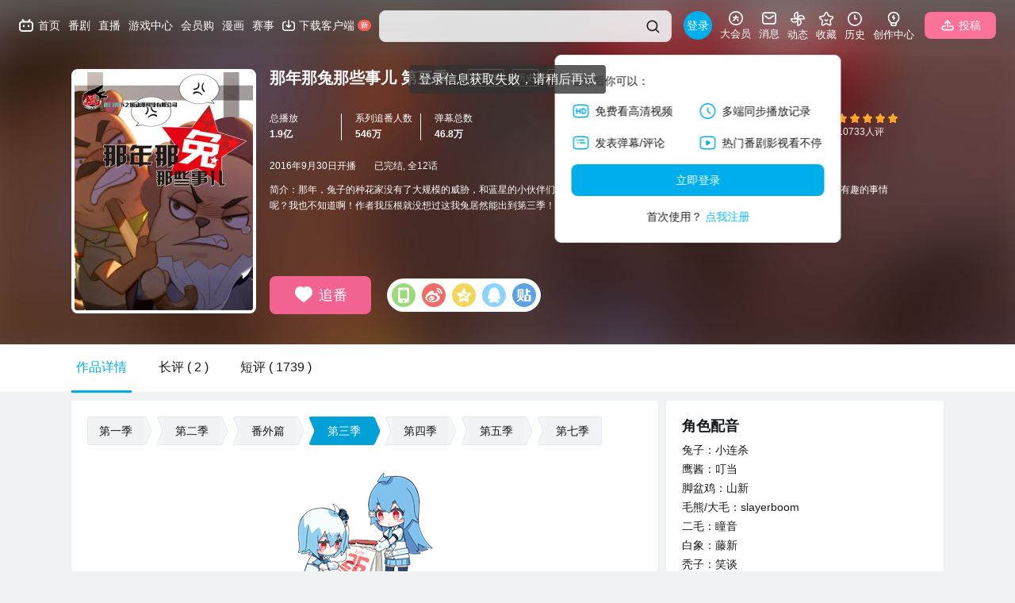

--- FILE ---
content_type: text/html; charset=utf-8
request_url: https://www.bilibili.com/bangumi/media/md5559
body_size: 5626
content:
<!DOCTYPE html><html lang="zh-Hans"><head><meta charset="utf-8"><title></title><meta name="description" content="那年，兔子的种花家没有了大规模的威胁，和蓝星的小伙伴们的关系也在日渐和谐。但笑与泪的生活还在继续，之后还会发生什么有趣的事情呢？我也不知道啊！作者我压根就没想过这我兔居然能出到第三季！"><meta name="keywords" content=""><meta name="author" content="哔哩哔哩番剧"><meta http-equiv="X-UA-Compatible" content="IE=edge"><meta property="og:title" content="那年那兔那些事儿 第三季"><meta property="og:url" content="//www.bilibili.com/bangumi/media/md5559/"><meta property="og:image" content="http://i0.hdslb.com/bfs/bangumi/e3366e021abb45f74bf99c1e140eee45605ec52a.jpg"><meta name="spm_prefix" content="666.19"><link rel="dns-prefetch" href="//s1.hdslb.com"><link rel="dns-prefetch" href="//s2.hdslb.com"><link rel="dns-prefetch" href="//s3.hdslb.com"><link rel="dns-prefetch" href="//i0.hdslb.com"><link rel="dns-prefetch" href="//i1.hdslb.com"><link rel="dns-prefetch" href="//i2.hdslb.com"><link rel="dns-prefetch" href="//static.hdslb.com"><link rel="shortcut icon" href="//static.hdslb.com/images/favicon.ico"><link rel="search" type="application/opensearchdescription+xml" href="//static.hdslb.com/opensearch.xml" title="哔哩哔哩">
    <link rel="stylesheet" href="//s1.hdslb.com/bfs/seed/jinkela/short/bili-theme/map.css"/>
    <link rel="stylesheet" href="//s1.hdslb.com/bfs/seed/jinkela/short/bili-theme/light_u.css"/>
    <link id="__css-map__" rel="stylesheet" href="//s1.hdslb.com/bfs/seed/jinkela/short/bili-theme/light.css"/>
  <script type="text/javascript" src="//www.bilibili.com/gentleman/polyfill.js?features=2015"></script><script type="text/javascript" src="//static.hdslb.com/js/jquery.min.js"></script><script type="text/javascript" src="//static.hdslb.com/vip/dist/js/vipPlugin.v2.js"></script><script type="text/javascript" src="//static.hdslb.com/js/promise.auto.min.js"></script><script type="text/javascript" src="//s1.hdslb.com/bfs/seed/laputa-entry-header/bili-entry-header.umd.js"></script><link rel="stylesheet" href="//s1.hdslb.com/bfs/static/review/media/css/review-media.1.a87c91e99561b5e79996433423cdb6ac113180dc.css"><link rel="stylesheet" href="//s1.hdslb.com/bfs/static/review/media/css/review-media.0.a87c91e99561b5e79996433423cdb6ac113180dc.css"></head><body><div id="biliMainHeader" class="z-top-container" style="height:43px"></div><div id="app" data-server-rendered="true" class="media-detail-wrp"><div class="media-info-wrp"><div class="bangumi-info-bg-wrp"><div class="bangumi-info-blurbg-wrapper" style="top:-56px;"><div class="bangumi-info-blurbg blur" style="background-image:url(//i0.hdslb.com/bfs/bangumi/e3366e021abb45f74bf99c1e140eee45605ec52a.jpg@130w_175h.jpg);"></div></div> <!----></div> <div class="media-info-content"><div class="media-info-inner clearfix"><div class="media-preview"><div class="common-lazy-img"><img alt="那年那兔那些事儿 第三季" src=""></div> <!----></div> <div class="media-info-r"><div class="media-info-title"><span class="media-info-title-t">那年那兔那些事儿 第三季</span> <span class="media-tags" style="opacity:0;"><span class="media-tag">漫画改</span><span class="media-tag">历史</span><span class="media-tag">萌系</span></span></div> <div class="media-info-datas"><div class="media-info-count"><span class="media-info-count-item media-info-count-item-play"><span class="media-info-label">总播放</span> <em>1.9亿</em></span> <span class="media-info-count-item media-info-count-item-fans"><span class="media-info-label">系列追番人数</span> <em>546万</em></span> <span class="media-info-count-item media-info-count-item-review"><span class="media-info-label">弹幕总数</span> <em>46.8万</em></span></div> <div class="media-info-score-wrp"><div class="media-info-score"><div class="media-info-score-content">9.6</div> <div class="media-info-star-wrapper"><span class="review-stars"><i class="icon-star icon-star-light"><i></i></i><i class="icon-star icon-star-light"><i></i></i><i class="icon-star icon-star-light"><i></i></i><i class="icon-star icon-star-light"><i></i></i><i class="icon-star icon-star-light"><i></i></i></span> <div class="media-info-review-times">10733人评</div> <div class="to-review-btn"><i class="icon-edit"></i>
                我要点评
            </div></div></div> <!----></div></div> <div class="media-info-time"><span>2016年9月30日开播</span> <span>已完结, 全12话</span></div> <div class="media-info-intro"><span class="media-info-intro-text"></span> <!----> <!----></div> <div class="media-info-btns"><!----> <div class="bangumi-btn"><div class="btn-follow"><i></i>追番</div> <!----></div> <div class="share-module"><ul class="share-list clearfix"><li share-type="app" class="share-btn btn-wchat"></li> <li share-type="weibo" class="share-btn btn-weibo"></li> <li share-type="qqzone" class="share-btn btn-qqzone"></li> <li share-type="qq" class="share-btn btn-qq"></li> <li share-type="baidu" class="share-btn btn-baidu"></li></ul></div></div></div></div></div></div> <div class="media-tab-wrp"><div class="media-tab-nav"><ul class="clearfix"><li>作品详情</li><li>长评 ( 2 )</li><li>短评 ( 1739 )</li></ul></div> <div class="media-tab-content"><!----></div></div> <div class="short-review-masker" style="display:none;"><div class="short-review-content"><div class="dialog-close"></div> <div class="review-header-wrap"><div class="review-edit-header"><a href="//www.bilibili.com/bangumi/media/md5559/" target="_blank" class="media-img"><img src="//i0.hdslb.com/bfs/bangumi/e3366e021abb45f74bf99c1e140eee45605ec52a.jpg@100w_133h.jpg" alt></a> <div class="media-info"><h4>那年那兔那些事儿 第三季</h4> <p class="rate-tip">请发表你对这部作品的评分</p> <div class="rate-wrap"><ul class="rate-star clearfix"><li><i class="icon-star"></i></li><li><i class="icon-star"></i></li><li><i class="icon-star"></i></li><li><i class="icon-star"></i></li><li><i class="icon-star"></i></li></ul></div></div></div></div> <div class="review-body-wrap"><textarea name="short-review" placeholder></textarea> <span class="tip" style="color:#99a2aa;">0/100</span> <button class="mr-btn">发表短评</button></div> <div class="mr-long-review">想写长评，点这里 &gt;</div></div></div> <!----> <!----> <!----> <!----> <!----> <!----> <!----> <!----></div><script>window.__BILI_CONFIG__={"show_bv":true}</script><script>window.__INITIAL_STATE__={"ver":{},"loginInfo":{"isLogin":null},"loginChecked":false,"userStatus":{},"area":0,"mediaInfo":{"activity":{"head_bg_url":"","id":0,"title":""},"actors":"兔子：小连杀\n鹰酱：叮当\n脚盆鸡：山新\n毛熊\u002F大毛：slayerboom\n二毛：瞳音\n白象：藤新\n秃子：笑谈\n高卢鸡：藤新","alias":"","areas":[{"id":1,"name":"中国大陆"}],"copyright":{"is_finish":1,"is_started":1},"cover":"http:\u002F\u002Fi0.hdslb.com\u002Fbfs\u002Fbangumi\u002Fe3366e021abb45f74bf99c1e140eee45605ec52a.jpg","enable_vt":false,"episode_index":{"id":102200,"index":"12","index_show":"全12话","is_new":0,"play_index_show":""},"evaluate":"那年，兔子的种花家没有了大规模的威胁，和蓝星的小伙伴们的关系也在日渐和谐。但笑与泪的生活还在继续，之后还会发生什么有趣的事情呢？我也不知道啊！作者我压根就没想过这我兔居然能出到第三季！","icon_font":{"name":"playdata-square-line@500","text":"1.9亿"},"long_review":{"next":79336635972578,"normal":2,"total":2,"count":2,"list":[{"review_id":311968,"stat":{"likes":2},"author":{"uname":"5神兼芙门男信徒","level":5,"mid":1546856577,"avatar":"https:\u002F\u002Fi0.hdslb.com\u002Fbfs\u002Fface\u002F7be19ab9fb275a4b5d21bd7ffdc5416dc64cfde5.jpg","label":{},"vip":{}},"mid":1546856577,"push_time_str":"2024年8月29日","title":"宣传封面啥时候换啊？","mtime":1724926470,"content":"那兔不用说，绝绝对对的五星，但是宣传封面一直都挺，呃，没重点？看之前一直都以为是一群小动物们一起搞笑的无厘头动画片，还好自己比较喜欢可爱的画风，要不然就错过了。","url":"https:\u002F\u002Fwww.bilibili.com\u002Fread\u002Fcv37831872","article_id":37831872,"score":10,"is_origin":1,"media_id":5559,"ctime":1724926469,"progress":"看到第4话"},{"review_id":80866,"stat":{"reply":9,"likes":242},"author":{"uname":"好随便的名字呢","level":6,"mid":319246431,"avatar":"https:\u002F\u002Fi0.hdslb.com\u002Fbfs\u002Fface\u002F24c99cca6de13438737eee7550e56f9c9f432d36.jpg","label":{},"vip":{"vipType":1}},"mid":319246431,"push_time_str":"2019年11月30日","title":"简谈新中国后与中东的外交。","mtime":1575104498,"content":"作为一个爱国主义题材的动漫，那兔是成功的。虽然他的制作整体说的过去，但是画面不够优秀，有些画面细节也不能深度推敲，3D效果也不好。但是，国漫里少有这种以爱国主义为核心的动漫了，加油！伊拉克与中国于1958年8月25日建交 ，建交后两国党政、民间团体来往频繁。1990年海湾危机后，中国根据联合国安理会有关决议，中止了与伊拉克的经贸、军事往来。此后，随着形势的发展，中国与伊拉克逐渐恢复交往。2003年3月，伊拉克战争爆发后，中伊双边关系受到影响。战后，随着伊拉克政治重建的发展，中伊双边交往逐渐恢复四","url":"https:\u002F\u002Fwww.bilibili.com\u002Fread\u002Fcv4068932","article_id":4068932,"score":10,"is_origin":1,"media_id":5559,"ctime":1575104423,"progress":"看到第8话"}]},"media_id":5559,"mode":0,"origin_name":"那年那兔那些事儿 第三季","publish":{"is_finish":1,"is_started":1,"pub_date":"2016-09-30","pub_date_show":"2016年9月30日","release_date_show":"2016年9月30日开播","time_length_show":"已完结, 全12话"},"rating":{"count":10733,"score":9.6},"rights":{"allow_bp":0,"allow_bp_rank":0,"allow_review":1,"can_watch":1,"copyright":"bilibili"},"season_id":5559,"season_status":2,"seasons":[{"is_new":0,"media_id":1689,"season_id":1689,"season_title":"第一季","title":"那年那兔那些事儿 第一季","type":4},{"is_new":0,"media_id":2967,"season_id":2967,"season_title":"第二季","title":"那年那兔那些事儿 第二季","type":4},{"is_new":0,"media_id":5451,"season_id":5451,"season_title":"番外篇","title":"那年那兔那些事儿 番外篇","type":4},{"is_new":0,"media_id":5559,"season_id":5559,"season_title":"第三季","title":"那年那兔那些事儿 第三季","type":4},{"is_new":0,"media_id":6018,"season_id":6018,"season_title":"第四季","title":"那年那兔那些事儿 第四季","type":4},{"is_new":0,"media_id":28222617,"season_id":28541,"season_title":"第五季","title":"那年那兔那些事儿 第五季","type":4},{"is_new":0,"media_id":24491383,"season_id":80930,"season_title":"第七季","title":"那年那兔那些事儿 第七季","type":4}],"short_review":{"next":87930915604604,"total":1739,"list":[{"review_id":50170308,"score":10,"stat":{},"author":{"uname":"玥-玥-玥-玥","level":4,"mid":1881688748,"avatar":"https:\u002F\u002Fi2.hdslb.com\u002Fbfs\u002Fface\u002F149f643807d3777efe7fc7bb7f24db0683beda5e.jpg","label":{"bg_color":"#FB7299","bg_style":1},"vip":{"vipType":2,"nickname_color":"#FB7299","vipStatus":1}},"media_id":5559,"mid":1881688748,"ctime":1769521740,"progress":"看到第5话","push_time_str":"昨天 21:49","mtime":1769521740,"content":"很好看，虽然才看到第三季"},{"review_id":50167357,"score":10,"stat":{},"author":{"uname":"我是林仁凯","level":5,"mid":3546597415716984,"avatar":"https:\u002F\u002Fi0.hdslb.com\u002Fbfs\u002Fface\u002F3d78313514bde5f4fdb1a563888b3a535c9531ae.jpg","label":{},"vip":{}},"media_id":5559,"mid":3546597415716984,"ctime":1769407965,"progress":"看到第12话","push_time_str":"2天前","mtime":1769407965,"content":"好看好看！太好看了"},{"review_id":50153596,"score":10,"stat":{},"author":{"uname":"红色爱","level":5,"mid":409586425,"avatar":"https:\u002F\u002Fi1.hdslb.com\u002Fbfs\u002Fface\u002Fc2fb80ca488d8e3ad89a194a68bedeb3f6a83f91.jpg","label":{},"vip":{}},"media_id":5559,"mid":409586425,"ctime":1768882145,"progress":"看到第1话","push_time_str":"1月20日","mtime":1768882145,"content":"好"}]},"show_season_type":4,"staff":"导演：二树","stat":{"danmakus":467727,"favorites":1461743,"series_follow":5459832,"views":190120688,"vt":0},"styles":[{"id":10011,"name":"漫画改"},{"id":10033,"name":"历史"},{"id":10024,"name":"萌系"}],"time_length":0,"title":"那年那兔那些事儿 第三季","type":4,"type_name":"国创","param":{"season_id":5559,"season_type":4,"show_season_type":4}},"comicInfo":[],"shortTotal":1739,"recomList":[],"currentIndex":null,"userReview":{},"shortReviewInfo":{"$error":false,"review_id":0,"content":"","is_coin":0,"user_rating":{"score":-1},"likes":0,"liked":0,"disliked":0,"ctime":0,"mtime":0},"longReviewInfo":{},"userScore":-1,"seasonFollowed":false,"sponsorTotal":{"code":0,"result":{"ep_bp":0,"users":0,"mine":{},"list":[]}},"sponsorWeek":{"code":0,"result":{"ep_bp":0,"users":0,"mine":{},"list":[]}},"sponsorStat":0,"sponsorTotalCount":0,"sectionList":[],"mainSectionList":{},"showBv":true,"spmId":"666.19"};(function(){var s;(s=document.currentScript||document.scripts[document.scripts.length-1]).parentNode.removeChild(s);}());</script><script src="//s1.hdslb.com/bfs/static/review/media/1.review-media.a87c91e99561b5e79996433423cdb6ac113180dc.js" defer></script><script src="//s1.hdslb.com/bfs/static/review/media/review-media.a87c91e99561b5e79996433423cdb6ac113180dc.js" defer></script><script type="text/javascript">0</script><script>window.biliMainHeader=new BiliEntryHeader({config:{forceVersion:3,background:"transparent",headerType:"mini",disableChannelEntry:!0}}),window.biliMainHeader.init&&window.biliMainHeader.init(document.getElementById("biliMainHeader"))</script><div id="biliMainFooter"></div><script type="text/javascript" src="//s1.hdslb.com/bfs/seed/jinkela/short/b-mirror/biliMirror.umd.mini.js"></script><script>window.__INITIAL_MIRROR__&&window.__INITIAL_MIRROR__({origin:"ogv",module:"review-media",config:{whiteScreen:{elemArry:["#app",".media-info-content"],isSkeleton:!1}}})</script><script type="text/javascript" src="//s1.hdslb.com/bfs/seed/log/report/log-reporter.js" crossorigin></script><script type="text/javascript" src="//s1.hdslb.com/bfs/seed/laputa-footer/bili-footer.umd.js" version="3" defer="defer"></script><script type="text/javascript">window.bid=13,window.spmReportData={},window.reportConfig={sample:1,scrollTracker:!0,msgObjects:"spmReportData"}</script><script src="//s1.hdslb.com/bfs/static/plugin/vip/BilAccountThaw.js"></script></body></html>

--- FILE ---
content_type: text/css
request_url: https://s1.hdslb.com/bfs/seed/jinkela/short/bili-theme/light_u.css
body_size: 2345
content:
@charset "UTF-8";
/*!
 * @bilibili/bili-theme(v12.0.0)
 * @file: light_u.css
 * 哔哩哔哩主题设置（支持SSR）
 * 构建时间：9/28/2025, 1:33:28 PM
 */
:root{--Ga0_u:#F6F7F8;--Ga1_u:#F1F2F3;--Ga2_u:#E3E5E7;--Ga3_u:#C9CCD0;--Ga4_u:#AEB3B9;--Ga5_u:#9499A0;--Ga6_u:#797F87;--Ga7_u:#61666D;--Ga8_u:#484C53;--Ga9_u:#2F3238;--Ga10_u:#18191C;--Ga11_u:#FFFFFF;--Ga12_u:#F1F2F3;--Ga13_u:#F1F2F3;--Wh0_u:#FFFFFF;--Ba0_u:#000000;--Pi0_u:#FFF3F6;--Pi1_u:#FFECF1;--Pi2_u:#FFD9E4;--Pi3_u:#FFB3CA;--Pi4_u:#FF8CB0;--Pi5_u:#FF6699;--Pi6_u:#E84B85;--Pi7_u:#D03171;--Pi8_u:#AD1C5B;--Pi9_u:#771141;--Pi10_u:#3F0723;--Ma0_u:#FEF3FC;--Ma1_u:#FDEBFA;--Ma2_u:#FBD7F4;--Ma3_u:#F7AEEB;--Ma4_u:#F286E2;--Ma5_u:#EE5DDB;--Ma6_u:#DA41CB;--Ma7_u:#C525BA;--Ma8_u:#9B1797;--Ma9_u:#670F67;--Ma10_u:#330834;--Re0_u:#FEF3F2;--Re1_u:#FEECEA;--Re2_u:#FDD7D4;--Re3_u:#FCAFAA;--Re4_u:#FA857F;--Re5_u:#F85A54;--Re6_u:#E23D3D;--Re7_u:#C9272C;--Re8_u:#9F1922;--Re9_u:#710E18;--Re10_u:#3B060D;--Or0_u:#FFF6EE;--Or1_u:#FFF0E3;--Or2_u:#FFE1C7;--Or3_u:#FFC18F;--Or4_u:#FFA058;--Or5_u:#FF7F24;--Or6_u:#E95B03;--Or7_u:#BB4100;--Or8_u:#8D2D00;--Or9_u:#5E1B00;--Or10_u:#2F0C00;--Ye0_u:#FFFAEF;--Ye1_u:#FFF6E4;--Ye2_u:#FFEEC9;--Ye3_u:#FFDB93;--Ye4_u:#FFC65D;--Ye5_u:#FFB027;--Ye6_u:#FA9600;--Ye7_u:#C26E00;--Ye8_u:#8A4A00;--Ye9_u:#5B2E00;--Ye10_u:#2F1600;--Ly0_u:#FFFCEC;--Ly1_u:#FFFADF;--Ly2_u:#FFF5BF;--Ly3_u:#FFEA80;--Ly4_u:#FFDC40;--Ly5_u:#FFCC00;--Ly6_u:#D5A300;--Ly7_u:#AA7D00;--Ly8_u:#805A00;--Ly9_u:#553900;--Ly10_u:#2B1B00;--Lg0_u:#F7FBEF;--Lg1_u:#F2F9E4;--Lg2_u:#E3F2C8;--Lg3_u:#C7E691;--Lg4_u:#A9D95B;--Lg5_u:#88CC24;--Lg6_u:#66B105;--Lg7_u:#4E8E04;--Lg8_u:#376A03;--Lg9_u:#224702;--Lg10_u:#102301;--Gr0_u:#EFFBF3;--Gr1_u:#E4F8EA;--Gr2_u:#CAF1D6;--Gr3_u:#95E4AF;--Gr4_u:#5FD689;--Gr5_u:#2AC864;--Gr6_u:#0EB350;--Gr7_u:#089043;--Gr8_u:#046E35;--Gr9_u:#034926;--Gr10_u:#012414;--Cy0_u:#EDFBFB;--Cy1_u:#E2F8F8;--Cy2_u:#C4EFF0;--Cy3_u:#89E1E1;--Cy4_u:#4FD3D1;--Cy5_u:#14C4BF;--Cy6_u:#02AAAA;--Cy7_u:#018488;--Cy8_u:#015F66;--Cy9_u:#013D44;--Cy10_u:#001D22;--Lb0_u:#ECFAFE;--Lb1_u:#DFF6FD;--Lb2_u:#BFEDFA;--Lb3_u:#80DAF6;--Lb4_u:#40C5F1;--Lb5_u:#00AEEC;--Lb6_u:#008AC5;--Lb7_u:#00699D;--Lb8_u:#004B76;--Lb9_u:#002F4F;--Lb10_u:#001627;--Bl0_u:#F3F5FF;--Bl1_u:#EBEFFF;--Bl2_u:#D7DFFF;--Bl3_u:#B0C1FF;--Bl4_u:#88A4FF;--Bl5_u:#6188FF;--Bl6_u:#4C6DE4;--Bl7_u:#3752C8;--Bl8_u:#2136AC;--Bl9_u:#121F7F;--Bl10_u:#080D41;--Pu0_u:#F9F4FF;--Pu1_u:#F6EDFF;--Pu2_u:#EDDBFF;--Pu3_u:#D8B6FF;--Pu4_u:#C392FF;--Pu5_u:#AC6DFF;--Pu6_u:#8F56E4;--Pu7_u:#723ECC;--Pu8_u:#5627B3;--Pu9_u:#371683;--Pu10_u:#190A44;--Br0_u:#FAF8F6;--Br1_u:#F7F3F0;--Br2_u:#EFE7E0;--Br3_u:#E0CFC1;--Br4_u:#D0B7A3;--Br5_u:#C19D84;--Br6_u:#A5816A;--Br7_u:#856553;--Br8_u:#634A3E;--Br9_u:#423029;--Br10_u:#211815;--Si0_u:#F9FBFC;--Si1_u:#F5F7FA;--Si2_u:#EBEFF4;--Si3_u:#D7E0EA;--Si4_u:#C3D0DF;--Si5_u:#AFC0D5;--Si6_u:#8D9FB9;--Si7_u:#6D7F9C;--Si8_u:#4D5D7C;--Si9_u:#323D54;--Si10_u:#191E2B;--Ga0_u_rgb:246,247,248;--Ga1_u_rgb:241,242,243;--Ga2_u_rgb:227,229,231;--Ga3_u_rgb:201,204,208;--Ga4_u_rgb:174,179,185;--Ga5_u_rgb:148,153,160;--Ga6_u_rgb:121,127,135;--Ga7_u_rgb:97,102,109;--Ga8_u_rgb:72,76,83;--Ga9_u_rgb:47,50,56;--Ga10_u_rgb:24,25,28;--Ga11_u_rgb:255,255,255;--Ga12_u_rgb:241,242,243;--Ga13_u_rgb:241,242,243;--Wh0_u_rgb:255,255,255;--Ba0_u_rgb:0,0,0;--Pi0_u_rgb:255,243,246;--Pi1_u_rgb:255,236,241;--Pi2_u_rgb:255,217,228;--Pi3_u_rgb:255,179,202;--Pi4_u_rgb:255,140,176;--Pi5_u_rgb:255,102,153;--Pi6_u_rgb:232,75,133;--Pi7_u_rgb:208,49,113;--Pi8_u_rgb:173,28,91;--Pi9_u_rgb:119,17,65;--Pi10_u_rgb:63,7,35;--Ma0_u_rgb:254,243,252;--Ma1_u_rgb:253,235,250;--Ma2_u_rgb:251,215,244;--Ma3_u_rgb:247,174,235;--Ma4_u_rgb:242,134,226;--Ma5_u_rgb:238,93,219;--Ma6_u_rgb:218,65,203;--Ma7_u_rgb:197,37,186;--Ma8_u_rgb:155,23,151;--Ma9_u_rgb:103,15,103;--Ma10_u_rgb:51,8,52;--Re0_u_rgb:254,243,242;--Re1_u_rgb:254,236,234;--Re2_u_rgb:253,215,212;--Re3_u_rgb:252,175,170;--Re4_u_rgb:250,133,127;--Re5_u_rgb:248,90,84;--Re6_u_rgb:226,61,61;--Re7_u_rgb:201,39,44;--Re8_u_rgb:159,25,34;--Re9_u_rgb:113,14,24;--Re10_u_rgb:59,6,13;--Or0_u_rgb:255,246,238;--Or1_u_rgb:255,240,227;--Or2_u_rgb:255,225,199;--Or3_u_rgb:255,193,143;--Or4_u_rgb:255,160,88;--Or5_u_rgb:255,127,36;--Or6_u_rgb:233,91,3;--Or7_u_rgb:187,65,0;--Or8_u_rgb:141,45,0;--Or9_u_rgb:94,27,0;--Or10_u_rgb:47,12,0;--Ye0_u_rgb:255,250,239;--Ye1_u_rgb:255,246,228;--Ye2_u_rgb:255,238,201;--Ye3_u_rgb:255,219,147;--Ye4_u_rgb:255,198,93;--Ye5_u_rgb:255,176,39;--Ye6_u_rgb:250,150,0;--Ye7_u_rgb:194,110,0;--Ye8_u_rgb:138,74,0;--Ye9_u_rgb:91,46,0;--Ye10_u_rgb:47,22,0;--Ly0_u_rgb:255,252,236;--Ly1_u_rgb:255,250,223;--Ly2_u_rgb:255,245,191;--Ly3_u_rgb:255,234,128;--Ly4_u_rgb:255,220,64;--Ly5_u_rgb:255,204,0;--Ly6_u_rgb:213,163,0;--Ly7_u_rgb:170,125,0;--Ly8_u_rgb:128,90,0;--Ly9_u_rgb:85,57,0;--Ly10_u_rgb:43,27,0;--Lg0_u_rgb:247,251,239;--Lg1_u_rgb:242,249,228;--Lg2_u_rgb:227,242,200;--Lg3_u_rgb:199,230,145;--Lg4_u_rgb:169,217,91;--Lg5_u_rgb:136,204,36;--Lg6_u_rgb:102,177,5;--Lg7_u_rgb:78,142,4;--Lg8_u_rgb:55,106,3;--Lg9_u_rgb:34,71,2;--Lg10_u_rgb:16,35,1;--Gr0_u_rgb:239,251,243;--Gr1_u_rgb:228,248,234;--Gr2_u_rgb:202,241,214;--Gr3_u_rgb:149,228,175;--Gr4_u_rgb:95,214,137;--Gr5_u_rgb:42,200,100;--Gr6_u_rgb:14,179,80;--Gr7_u_rgb:8,144,67;--Gr8_u_rgb:4,110,53;--Gr9_u_rgb:3,73,38;--Gr10_u_rgb:1,36,20;--Cy0_u_rgb:237,251,251;--Cy1_u_rgb:226,248,248;--Cy2_u_rgb:196,239,240;--Cy3_u_rgb:137,225,225;--Cy4_u_rgb:79,211,209;--Cy5_u_rgb:20,196,191;--Cy6_u_rgb:2,170,170;--Cy7_u_rgb:1,132,136;--Cy8_u_rgb:1,95,102;--Cy9_u_rgb:1,61,68;--Cy10_u_rgb:0,29,34;--Lb0_u_rgb:236,250,254;--Lb1_u_rgb:223,246,253;--Lb2_u_rgb:191,237,250;--Lb3_u_rgb:128,218,246;--Lb4_u_rgb:64,197,241;--Lb5_u_rgb:0,174,236;--Lb6_u_rgb:0,138,197;--Lb7_u_rgb:0,105,157;--Lb8_u_rgb:0,75,118;--Lb9_u_rgb:0,47,79;--Lb10_u_rgb:0,22,39;--Bl0_u_rgb:243,245,255;--Bl1_u_rgb:235,239,255;--Bl2_u_rgb:215,223,255;--Bl3_u_rgb:176,193,255;--Bl4_u_rgb:136,164,255;--Bl5_u_rgb:97,136,255;--Bl6_u_rgb:76,109,228;--Bl7_u_rgb:55,82,200;--Bl8_u_rgb:33,54,172;--Bl9_u_rgb:18,31,127;--Bl10_u_rgb:8,13,65;--Pu0_u_rgb:249,244,255;--Pu1_u_rgb:246,237,255;--Pu2_u_rgb:237,219,255;--Pu3_u_rgb:216,182,255;--Pu4_u_rgb:195,146,255;--Pu5_u_rgb:172,109,255;--Pu6_u_rgb:143,86,228;--Pu7_u_rgb:114,62,204;--Pu8_u_rgb:86,39,179;--Pu9_u_rgb:55,22,131;--Pu10_u_rgb:25,10,68;--Br0_u_rgb:250,248,246;--Br1_u_rgb:247,243,240;--Br2_u_rgb:239,231,224;--Br3_u_rgb:224,207,193;--Br4_u_rgb:208,183,163;--Br5_u_rgb:193,157,132;--Br6_u_rgb:165,129,106;--Br7_u_rgb:133,101,83;--Br8_u_rgb:99,74,62;--Br9_u_rgb:66,48,41;--Br10_u_rgb:33,24,21;--Si0_u_rgb:249,251,252;--Si1_u_rgb:245,247,250;--Si2_u_rgb:235,239,244;--Si3_u_rgb:215,224,234;--Si4_u_rgb:195,208,223;--Si5_u_rgb:175,192,213;--Si6_u_rgb:141,159,185;--Si7_u_rgb:109,127,156;--Si8_u_rgb:77,93,124;--Si9_u_rgb:50,61,84;--Si10_u_rgb:25,30,43}

--- FILE ---
content_type: text/css; charset=utf-8
request_url: https://s1.hdslb.com/bfs/static/review/media/css/review-media.1.a87c91e99561b5e79996433423cdb6ac113180dc.css
body_size: -186
content:
.van-message{padding:10px 16px;border-radius:4px;-webkit-box-shadow:0 4px 12px rgba(0,0,0,.15);box-shadow:0 4px 12px rgba(0,0,0,.15);background:rgba(0,0,0,.8);color:#fff;margin-bottom:10px;pointer-events:all;-webkit-transition:opacity .3s,-webkit-transform .3s;transition:opacity .3s,-webkit-transform .3s;transition:opacity .3s,transform .3s;transition:opacity .3s,transform .3s,-webkit-transform .3s}.van-message-box{position:fixed;z-index:1010;left:50%;top:16px;-webkit-transform:translateX(-50%);-ms-transform:translateX(-50%);transform:translateX(-50%);pointer-events:none}.van-message-success{background:rgba(82,196,26,.8)}.van-message-error{background:rgba(245,34,45,.8)}.van-message-warning{background:rgba(250,173,20,.8)}.van-message-info,.van-message-loading{background:rgba(0,0,0,.8)}.van-message-fade-enter,.van-message-fade-leave-active{-webkit-transform:translateY(50%);-ms-transform:translateY(50%);transform:translateY(50%);opacity:0}
.van-qrcode{display:inline-block}


--- FILE ---
content_type: text/css; charset=utf-8
request_url: https://s1.hdslb.com/bfs/static/review/media/css/review-media.0.a87c91e99561b5e79996433423cdb6ac113180dc.css
body_size: 35474
content:
*{margin:0;padding:0;font-family:Microsoft Yahei,Tahoma,Helvetica,Arial,"\5B8B\4F53",sans-serif;-webkit-appearance:none;-moz-appearance:none;appearance:none}body{background-color:var(--bg3);min-height:1000px}a{text-decoration:none}li,ul{list-style:none}.bili-header-m .nav-search #nav_searchform{background-color:rgba(0,0,0,0);border-color:rgba(0,0,0,0)}.bili-header-m .nav-search .nav-search-submit{color:var(--bg1)}.clearfix:after{content:"";display:block;width:0;height:0;clear:both}.no-anime{-webkit-transition:none!important;transition:none!important}.no-wrap{white-space:nowrap}.no-scroll{overflow:hidden}.fade-enter-active,.fade-leave-active{opacity:1;-webkit-transition:opacity .3s linear;transition:opacity .3s linear}.fade-enter,.fade-leave-active{opacity:0}.rightin-enter-active,.rightin-leave-active{-webkit-transition:-webkit-transform .2s linear;transition:-webkit-transform .2s linear;transition:transform .2s linear;transition:transform .2s linear,-webkit-transform .2s linear}.rightin-enter-to{-webkit-transform:translateX(0)!important;-ms-transform:translateX(0)!important;transform:translateX(0)!important}.rightin-enter,.rightin-leave-active{-webkit-transform:translateX(100%)!important;-ms-transform:translateX(100%)!important;transform:translateX(100%)!important}.delay-enter-active,.delay-leave-active{-webkit-transition:all .2s linear;transition:all .2s linear}.pre-loading{position:absolute;width:100%;top:40%;font-size:24px;text-align:center}.common-lazy-img{background:var(--graph_weak)}@font-face{font-family:icomoon;src:url(//s1.hdslb.com/bfs/static/review/media/assets/icomoon.eot);src:url(//s1.hdslb.com/bfs/static/review/media/assets/icomoon.eot#iefix) format("embedded-opentype"),url(//s1.hdslb.com/bfs/static/review/media/assets/icomoon.ttf) format("truetype"),url(//s1.hdslb.com/bfs/static/review/media/assets/icomoon.woff) format("woff"),url(//s1.hdslb.com/bfs/static/review/media/assets/icomoon.svg#icomoon) format("svg");font-weight:400;font-style:normal}[class*=" icon-"],[class*=" icon-"] *,[class^=icon-],[class^=icon-] *{font-family:icomoon!important;speak:none;font-style:normal;font-weight:400;-webkit-font-feature-settings:normal;font-feature-settings:normal;font-variant:normal;text-transform:none;line-height:1;-webkit-font-smoothing:antialiased;-moz-osx-font-smoothing:grayscale}.icon-unliked:before{content:"\E903";color:#00a1d6}.icon-cai:before{content:"\E908";color:#99a2aa}.icon-liked:before{content:"\E909";color:#00a1d6}.icon-zan:before{content:"\E90D";color:#99a2aa}.icon-star-half .path1:before{content:"\E90B";color:#ccc}.icon-star-half .path2:before{content:"\E90C";margin-left:-1em;color:#ffa726}.icon-warning:before{content:"\E907";color:#99a2aa}.icon-write .path1:before{content:"\E900";color:#ffd778}.icon-write .path2:before{content:"\E901";margin-left:-1em;color:#f79f4f}.icon-write .path3:before{content:"\E902";margin-left:-1em;color:#2cbce7}.icon-refresh:before{content:"\E904";color:#6d757a}.icon-star:before{content:"\E905";color:#ccc}.icon-star-light:before{content:"\E906";color:#ffa726}.icon-done:before{content:"\1F30D"}.icon-edit:before{content:"\E90A"}@font-face{font-family:iconfont;src:url(//s1.hdslb.com/bfs/static/review/media/assets/iconfont.eot);src:url(//s1.hdslb.com/bfs/static/review/media/assets/iconfont.eot#iefix) format("embedded-opentype"),url("[data-uri]") format("woff"),url(//s1.hdslb.com/bfs/static/review/media/assets/iconfont.ttf) format("truetype"),url(//s1.hdslb.com/bfs/static/review/media/assets/iconfont.svg#iconfont) format("svg")}.iconfont{font-family:iconfont!important;font-size:16px;font-style:normal;-webkit-font-smoothing:antialiased;-moz-osx-font-smoothing:grayscale}.iconfont.icon-play:before{content:"\E6E3"}.iconfont.icon-msg:before{content:"\E6E5"}.iconfont.icon-views:before{content:"\E6E6"}.iconfont.icon-danmus:before{content:"\E6E7"}.iconfont.icon-rank:before{content:"\E6E8"}.iconfont.icon-forbidden:before{content:"\E6E9"}.iconfont.icon-dash:before{content:"\E6EA"}.iconfont.icon-down:before{content:"\E6EB"}.iconfont.icon-up:before{content:"\E6EC"}.iconfont.icon-more:before{content:"\E6ED"}.iconfont.icon-close:before{content:"\E6EE"}.iconfont.icon-add:before{content:"\E6EF"}.iconfont.icon-collection:before{content:"\E6E1"}.iconfont.icon-mobile-full:before{content:"\E6E2"}.iconfont.icon-coins:before{content:"\E6E4"}.iconfont.icon-like:before{content:"\E6E0"}.iconfont.icon-right:before{content:"\E6F0"}.iconfont.icon-left:before{content:"\E6F1"}.iconfont.icon-customer-serv:before{content:"\E6F2"}.iconfont.icon-chk-empty:before{content:"\E6F3"}.iconfont.icon-del:before{content:"\E6F4"}.iconfont.icon-complete:before{content:"\E6F5"}.iconfont.icon-chk-full:before{content:"\E6F6"}.iconfont.icon-share-weibo:before{content:"\E71C"}.iconfont.icon-share-tieba:before{content:"\E71D"}.iconfont.icon-share-wechat:before{content:"\E721"}.iconfont.icon-share-qq:before{content:"\E71E"}.iconfont.icon-share-default:before{content:"\E71F"}.iconfont.icon-share-qzone:before{content:"\E720"}.iconfont.icon-uper:before{content:"\E723"}.iconfont.icon-mobile-empty:before{content:"\E724"}.iconfont.icon-bili:before{content:"\E725"}.iconfont.icon-download:before{content:"\E744"}.iconfont.icon-follow:before{content:"\E705"}.iconfont.icon-ep-list-detail:before{content:"\E706"}.iconfont.icon-ep-list-simple:before{content:"\E707"}.iconfont.icon-star-full:before{content:"\E709"}.iconfont.icon-star-empty:before{content:"\E70A"}.iconfont.icon-sponsor-avatar-border:before{content:"\E70B"}.iconfont.icon-sponsor-second:before{content:"\E70C"}.iconfont.icon-sponsor-third:before{content:"\E70D"}.iconfont.icon-sponsor-first:before{content:"\E70E"}.iconfont.icon-share:before{content:"\E70F"}.festival-theme-v1,.festival-theme-v1 .sp-name{color:#6dc781!important}
.common-lazy-img{background:url(//s1.hdslb.com/bfs/static/review/media/assets/img_loading.png) 50% no-repeat;background-size:50px;width:100%;height:100%;display:inline-block;vertical-align:top}.common-lazy-img img{display:block;width:100%;height:100%}.common-lazy-img img[src=""]{opacity:0}
.review-stars{width:75px}.review-stars>i{display:inline-block;font-size:12px;line-height:21px}.review-stars>i+i{margin-left:4px}
.media-info-score-wrp{float:right;padding-top:26px}.media-info-score-wrp:hover .media-info-review-times{display:none}.media-info-score-wrp:hover .not-enough,.media-info-score-wrp:hover .not-start{display:none}.media-info-score-wrp:hover .to-review-btn{display:block}.to-review-btn{display:none;color:#f4f4f4;text-align:left;cursor:pointer;font-size:12px;line-height:1}.media-info-score{white-space:nowrap}.media-info-score .media-info-score-content{margin:0 7px 0 0;text-align:right;color:#ffa726;font-size:36px;line-height:36px}.media-info-score .media-info-score-content,.media-info-score .media-info-star-wrapper{display:inline-block;vertical-align:top;height:36px}.media-info-score .media-info-star-wrapper .review-stars{display:block;-webkit-box-sizing:border-box;box-sizing:border-box;width:auto}.media-info-score .media-info-star-wrapper .media-info-review-times{color:#f4f4f4;font-size:12px;line-height:1;text-align:left}.media-info-score-empty{color:#f4f4f4;text-align:left;margin:0 8px 0 0}.media-info-score-empty div:first-child{-webkit-box-sizing:border-box;box-sizing:border-box;font-size:20px;line-height:1}.media-info-score-empty .not-enough,.media-info-score-empty .not-start{margin-top:7px;font-size:12px;line-height:1}.media-info-score-empty .to-review-btn{text-align:left;margin-top:7px;margin-left:0}
.media-info-count{font-size:12px;color:var(--text1);padding-top:30px;line-height:1;float:left}.media-info-count .media-info-count-item{display:inline-block;width:96px;border-right:1px solid #fff;text-indent:14px;height:34px}.media-info-count .media-info-count-item *{color:#fff;display:block}.media-info-count .media-info-count-item.media-info-count-item-play{width:90px;text-indent:0}.media-info-count .media-info-count-item.media-info-count-item-review{border-right-color:rgba(0,0,0,0);width:76px}.media-info-count .media-info-count-item span{line-height:12px}.media-info-count .media-info-count-item em{padding-top:6px;line-height:17px;font-style:normal;font-weight:700}
.bangumi-info-blurbg-wrapper{height:558px;width:100%;position:absolute;overflow:hidden;left:0;-webkit-transform:translateZ(0);transform:translateZ(0)}.bangumi-info-blurbg-wrapper:before{content:"";display:block;width:100%;height:100%;background-color:rgba(0,0,0,.3);filter:progid:DXImageTransform.Microsoft.Gradient(startColorstr=rgba(72,0,0,0),endColorstr=rgba(72,0,0,0));position:absolute;top:0;left:0;z-index:100}.bangumi-info-blurbg-wrapper .bangumi-info-blurbg{position:absolute;background-size:cover;background-position:50%;width:110%;min-width:1120px;height:496px;top:50%;left:50%;margin:-260px -55%;z-index:10;background-repeat:no-repeat;-webkit-filter:blur(40px);-moz-filter:blur(40px);-ms-filter:blur(40px);filter:blur(40px);filter:progid:DXImageTransform.Microsoft.Blur(PixelRadius=10,MakeShadow=false)}.bangumi-info-clear-wrapper{position:absolute;width:100%;z-index:1;overflow:hidden}.bangumi-info-clear-wrapper .activity-img{position:relative;width:1920px;height:444px;left:50%;margin-left:-960px}
.btn-pay-wrapper{position:relative;float:left;margin-right:20px}.btn-pay-wrapper a.pay-btn{display:inline-block;vertical-align:top;min-width:120px;height:48px;line-height:48px;border-radius:8px;font-size:18px;cursor:pointer;padding:0 20px 0 22px;-webkit-transition:all .3s ease;transition:all .3s ease;background-color:#ffb500;color:#fff;text-indent:55px}.btn-pay-wrapper a.pay-btn:hover{background-color:#ffc154}.btn-pay-wrapper a.pay-btn.vip-btn{background-color:var(--brand_blue)}.btn-pay-wrapper a.pay-btn.vip-btn:hover{background-color:#00b5e5}.btn-pay-wrapper.vip-only a{background-color:var(--brand_blue)}.btn-pay-wrapper.vip-only a:hover{background-color:#00b5e5}.btn-pay-wrapper.is-vip a{height:48px;line-height:46px;background-color:hsla(0,0%,100%,.12);color:#fff;cursor:default}.btn-pay-wrapper.is-vip a:hover{background-color:hsla(0,0%,100%,.12);color:#fff}.btn-pay-wrapper.is-vip div{cursor:default}.btn-pay-wrapper .pic-wrapper{background:url(//s1.hdslb.com/bfs/static/review/media/assets/vipbtn-icon.png) no-repeat;display:block;position:absolute;width:68px;height:62px;top:-14px;left:0;cursor:pointer}.btn-pay-wrapper .pic-wrapper.is-vip{cursor:default}.btn-pay-wrapper .sale-corner{position:absolute;top:-8px;right:-10px;padding:0 4px;height:18px;display:block;line-height:19px;border-radius:11px;border:2px solid #fff;font-size:12px;text-align:center;color:#fff;background-color:#f25d8e;font-style:normal;font-family:MicrosoftYaHei}
.share-module{padding:6px;border-radius:21px;background-color:#fff;margin-top:3px}.share-module .share-list{white-space:nowrap}.share-module .share-list li.share-btn{position:relative;display:block;float:left;width:30px;height:30px;margin-right:8px;background-repeat:no-repeat;cursor:pointer;background-size:30px}.share-module .share-list li.share-btn:last-child{margin-right:0}.share-module .share-list li.share-btn.btn-wchat{width:30px;height:30px;background-image:url(//s1.hdslb.com/bfs/static/review/media/assets/weixin.svg)}.share-module .share-list li.share-btn.btn-wchat:hover .weixin-share-modal{opacity:1;visibility:visible}.share-module .share-list li.share-btn.btn-wchat:hover{background-image:url(//s1.hdslb.com/bfs/static/review/media/assets/weixin-hover.svg)}.share-module .share-list li.share-btn.btn-qq{background-image:url(//s1.hdslb.com/bfs/static/review/media/assets/qq.svg)}.share-module .share-list li.share-btn.btn-qq:hover{background-image:url(//s1.hdslb.com/bfs/static/review/media/assets/qq-hover.svg)}.share-module .share-list li.share-btn.btn-weibo{background-image:url(//s1.hdslb.com/bfs/static/review/media/assets/weibo.svg)}.share-module .share-list li.share-btn.btn-weibo:hover{background-image:url(//s1.hdslb.com/bfs/static/review/media/assets/weibo-hover.svg)}.share-module .share-list li.share-btn.btn-baidu{background-image:url(//s1.hdslb.com/bfs/static/review/media/assets/baidu.svg)}.share-module .share-list li.share-btn.btn-baidu:hover{background-image:url(//s1.hdslb.com/bfs/static/review/media/assets/baidu-hover.svg)}.share-module .share-list li.share-btn.btn-qqzone{background-image:url(//s1.hdslb.com/bfs/static/review/media/assets/qzone.svg)}.share-module .share-list li.share-btn.btn-qqzone:hover{background-image:url(//s1.hdslb.com/bfs/static/review/media/assets/qzone-hover.svg)}.share-module .share-list .weixin-share-modal{background:var(--bg1_float);position:absolute;width:300px;top:39px;left:-1px;z-index:1000;padding:20px;border-radius:4px;border:1px solid var(--line_regular);cursor:default;opacity:0;visibility:hidden;-webkit-transition:.2s;transition:.2s;-webkit-box-shadow:rgba(0,0,0,.16) 0 2px 4px;box-shadow:0 2px 4px rgba(0,0,0,.16)}.share-module .share-list .weixin-share-modal:before{content:"";position:absolute;top:-11px;left:0;width:88px;height:11px}.share-module .share-list .weixin-share-modal .qrcode-wrapper,.share-module .share-list .weixin-share-modal canvas{display:block;width:124px;height:124px}.share-module .share-list .weixin-share-modal .share-name{position:absolute;top:20px;left:154px;right:20px;font-size:16px;line-height:18px;word-wrap:break-word;word-break:break-all;color:var(--text1);overflow:hidden;text-overflow:ellipsis}.share-module .share-list .weixin-share-modal .share-tips{width:100%;padding-top:20px;line-height:1;text-align:left;font-size:14px;color:var(--text1)}.share-module .share-list .weixin-share-modal .share-tips a{color:var(--brand_blue);cursor:pointer}
.media-info-wrp{position:relative}.media-info-wrp .media-info-content{position:relative;width:1280px;margin:0 auto;z-index:101}.media-info-wrp .media-info-content .media-info-inner{padding:44px 0 38px}.media-info-wrp .media-info-content .media-info-inner .media-preview{float:left;width:233px;height:308px;position:relative;-webkit-box-sizing:border-box;box-sizing:border-box;border:4px solid #fff;border-radius:8px}.media-info-wrp .media-info-content .media-info-inner .media-preview img{width:225px;height:300px;display:block;border-radius:4px}.media-info-wrp .media-info-content .media-info-inner .media-preview .tag-exclusive{background:url(//s1.hdslb.com/bfs/static/review/media/assets/icons.png) -1062px -1506px no-repeat;width:85px;height:65px;position:absolute;top:-35px;left:7px}.media-info-wrp .media-info-content .media-info-inner .media-info-r{margin-left:250px;margin-right:58px}.media-info-wrp .media-info-content .media-info-inner .media-info-r .media-info-title{white-space:nowrap;overflow:hidden;text-overflow:ellipsis}.media-info-wrp .media-info-content .media-info-inner .media-info-r .media-info-title .media-info-title-t{display:inline-block;font-size:20px;line-height:22px;font-weight:700;color:#fff;white-space:nowrap;overflow:hidden;text-overflow:ellipsis}.media-info-wrp .media-info-content .media-info-inner .media-info-r .media-info-title .media-tags{opacity:0;display:inline-block;margin-left:20px;vertical-align:top}.media-info-wrp .media-info-content .media-info-inner .media-info-r .media-info-title .media-tag{font-size:12px;display:inline-block;vertical-align:middle;margin-right:10px;height:20px;padding:0 4px;line-height:20px;color:#fff;border:1px solid #fff;border-radius:3px}.media-info-wrp .media-info-content .media-info-inner .media-info-r .media-info-title .media-tag:last-child{margin-right:0}.media-info-wrp .media-info-content .media-info-inner .media-info-r .media-info-datas{height:60px}.media-info-wrp .media-info-content .media-info-inner .media-info-r .media-info-state,.media-info-wrp .media-info-content .media-info-inner .media-info-r .media-info-time{height:17px;line-height:17px;font-size:12px;color:#fff;margin-top:20px}.media-info-wrp .media-info-content .media-info-inner .media-info-r .media-info-state span+span,.media-info-wrp .media-info-content .media-info-inner .media-info-r .media-info-time span+span{margin-left:20px}.media-info-wrp .media-info-content .media-info-inner .media-info-r .media-info-time{margin-top:28px}.media-info-wrp .media-info-content .media-info-inner .media-info-r .media-info-state{margin-top:2px}.media-info-wrp .media-info-content .media-info-inner .media-info-r .media-info-intro{margin-top:11px;font-size:12px;color:#fff;line-height:20px;min-height:87px}.media-info-wrp .media-info-content .media-info-inner .media-info-r .media-info-intro .media-info-intro-close,.media-info-wrp .media-info-content .media-info-inner .media-info-r .media-info-intro .media-info-intro-open{position:relative;font-size:12px;color:#fb7299;padding:0 12px 0 10px;cursor:pointer;display:inline-block}.media-info-wrp .media-info-content .media-info-inner .media-info-r .media-info-intro .media-info-intro-close:after,.media-info-wrp .media-info-content .media-info-inner .media-info-r .media-info-intro .media-info-intro-open:after{content:" ";width:7px;height:7px;border:1px solid #fb7299;border-top:none;border-right:none;position:absolute}.media-info-wrp .media-info-content .media-info-inner .media-info-r .media-info-intro .media-info-intro-open:after{-webkit-transform:rotate(-45deg);-ms-transform:rotate(-45deg);transform:rotate(-45deg);top:4px;right:1px}.media-info-wrp .media-info-content .media-info-inner .media-info-r .media-info-intro .media-info-intro-close:after{-webkit-transform:rotate(135deg);-ms-transform:rotate(135deg);transform:rotate(135deg);top:9px;right:1px}.media-info-wrp .media-info-content .media-info-inner .media-info-r .media-info-btns{float:left;margin-top:32px}.media-info-wrp .media-info-content .media-info-inner .media-info-r .media-info-btns .share-module{float:left}.media-info-wrp .media-info-content .media-info-inner .media-info-r .media-info-btns .bangumi-btn{position:relative;float:left;margin-right:20px}.media-info-wrp .media-info-content .media-info-inner .media-info-r .media-info-btns .bangumi-btn .btn-fav{width:128px;height:48px;line-height:48px;background-color:#f19149;border-radius:8px;text-align:center;color:#fff;font-size:18px;cursor:pointer}.media-info-wrp .media-info-content .media-info-inner .media-info-r .media-info-btns .bangumi-btn .btn-fav.followed{-webkit-box-sizing:border-box;box-sizing:border-box;line-height:40px;background-color:hsla(0,0%,100%,.12);border:4px solid hsla(0,0%,100%,.5);text-shadow:0 0 4px rgba(0,0,0,.6)}.media-info-wrp .media-info-content .media-info-inner .media-info-r .media-info-btns .bangumi-btn .btn-fav.followed i{vertical-align:-6px;background-image:url(//s1.hdslb.com/bfs/static/review/media/assets/icons.png);background-position:-660px -1938px}.media-info-wrp .media-info-content .media-info-inner .media-info-r .media-info-btns .bangumi-btn .btn-fav i{display:inline-block;vertical-align:-5px;width:24px;height:24px;margin-right:7px;background-repeat:no-repeat;background-image:url(//s1.hdslb.com/bfs/static/review/media/assets/star-movie.svg);background-position:50%}.media-info-wrp .media-info-content .media-info-inner .media-info-r .media-info-btns .bangumi-btn .btn-follow{width:128px;height:48px;line-height:48px;background-color:#f36392;border-radius:8px;text-align:center;color:#fff;font-size:18px;cursor:pointer;-webkit-transition:all .3s ease;transition:all .3s ease}.media-info-wrp .media-info-content .media-info-inner .media-info-r .media-info-btns .bangumi-btn .btn-follow:hover{background-color:#ff85ad}.media-info-wrp .media-info-content .media-info-inner .media-info-r .media-info-btns .bangumi-btn .btn-follow.followed{-webkit-box-sizing:border-box;box-sizing:border-box;line-height:40px;background-color:hsla(0,0%,100%,.12);border:4px solid hsla(0,0%,100%,.5);text-shadow:0 0 4px rgba(0,0,0,.6)}.media-info-wrp .media-info-content .media-info-inner .media-info-r .media-info-btns .bangumi-btn .btn-follow.followed i{vertical-align:-6px;background-image:url(//s1.hdslb.com/bfs/static/review/media/assets/icons.png);background-position:-660px -1938px}.media-info-wrp .media-info-content .media-info-inner .media-info-r .media-info-btns .bangumi-btn .btn-follow i{display:inline-block;vertical-align:-5px;width:24px;height:24px;margin-right:7px;background-repeat:no-repeat;background-image:url(//s1.hdslb.com/bfs/static/review/media/assets/heart-bangumi.svg)}.media-info-wrp .media-info-content .media-info-inner .media-info-r .media-info-btns .bangumi-btn:hover .bangumi-options{-webkit-transform:none;-ms-transform:none;transform:none;visibility:visible;opacity:1}.media-info-wrp .media-info-content .media-info-inner .media-info-r .media-info-btns .bangumi-btn .bangumi-options{position:absolute;right:0;width:116px;bottom:-160px;font-size:14px;height:160px;z-index:10;visibility:hidden;opacity:0;-webkit-transform:scaleY(0);-ms-transform:scaleY(0);transform:scaleY(0);-webkit-transform-origin:center top;-ms-transform-origin:center top;transform-origin:center top;-webkit-transition:all .3s;transition:all .3s}.media-info-wrp .media-info-content .media-info-inner .media-info-r .media-info-btns .bangumi-btn .bangumi-options.shown{-webkit-transform:none;-ms-transform:none;transform:none;visibility:visible;opacity:1}.media-info-wrp .media-info-content .media-info-inner .media-info-r .media-info-btns .bangumi-btn .bangumi-options .opt-list{position:absolute;right:0;bottom:0;list-style:none;padding:6px 0;background-color:var(--bg1_float);border:1px solid var(--line_regular);border-radius:4px;-webkit-box-shadow:0 2px 4px rgba(0,0,0,.2);box-shadow:0 2px 4px rgba(0,0,0,.2);-webkit-transition:all .3s;transition:all .3s}.media-info-wrp .media-info-content .media-info-inner .media-info-r .media-info-btns .bangumi-btn .bangumi-options .opt-list li{width:auto;height:35px;line-height:35px;padding:0 20px;overflow:hidden;text-overflow:ellipsis;white-space:nowrap;cursor:pointer;color:var(--text1)}.media-info-wrp .media-info-content .media-info-inner .media-info-r .media-info-btns .bangumi-btn .bangumi-options .opt-list li:hover{color:var(--brand_blue);background-color:var(--bg2_float)}.media-info-wrp .media-info-content .media-info-inner .media-info-r .media-info-btns .bangumi-btn .bangumi-options .opt-list li.disabled{color:var(--text1);background-color:rgba(0,0,0,0);cursor:not-allowed}.media-info-wrp .media-info-content .media-info-inner .media-info-r .media-info-btns .bangumi-btn .bangumi-options .opt-list li.disabled:hover{background-color:var(--bg2_float)}@media screen and (max-width:1400px){.media-info-wrp .media-info-content{width:1100px}}
.slider-wrapper{position:relative;width:100%}.slider-wrapper .slider-content{overflow:hidden}.slider-wrapper .slider-content li{margin-bottom:0!important}.slider-wrapper .slider-contro{height:.10666667rem;position:relative}.slider-wrapper .slider-contro .slider-next-mask,.slider-wrapper .slider-contro .slider-prev-mask{display:none}.slider-wrapper .slider-contro .contro-item{position:absolute;top:0;min-width:5px;width:90px;height:.10666667rem;border-radius:.064rem;background-color:rgba(0,0,0,.2)}
.season-slider-wrapper .slider-wrapper{position:relative;margin-bottom:17px}.season-slider-wrapper .slider-wrapper:hover .slider-contro{opacity:1}.season-slider-wrapper .slider-wrapper .season-slider-list{height:36px;white-space:nowrap;-webkit-transition:-webkit-transform .3s ease;transition:-webkit-transform .3s ease;transition:transform .3s ease;transition:transform .3s ease,-webkit-transform .3s ease}.season-slider-wrapper .slider-wrapper .season-slider-list li{display:inline-block;vertical-align:top;font-size:14px;cursor:pointer;position:relative;margin:0 14px 0 10px;line-height:34px;height:36px;border-top:1px solid var(--line_regular);border-bottom:1px solid var(--line_regular);background-color:var(--graph_bg_regular);min-width:60px;text-align:center;-webkit-box-sizing:border-box;box-sizing:border-box;color:var(--text1)}.season-slider-wrapper .slider-wrapper .season-slider-list li a,.season-slider-wrapper .slider-wrapper .season-slider-list li div{display:block;padding:0 15px;height:34px;color:var(--text1)}.season-slider-wrapper .slider-wrapper .season-slider-list li:first-child{border-radius:4px 0 0 4px;margin-left:0}.season-slider-wrapper .slider-wrapper .season-slider-list li:first-child:before{background:#f4f5f7;border:1px solid #e5e9ef;border-right:none;-webkit-box-sizing:border-box;box-sizing:border-box;border-radius:4px 0 0 4px;left:0;background:none}.season-slider-wrapper .slider-wrapper .season-slider-list li:last-child{margin-right:0;border-right:1px solid #e5e9ef;border-radius:0 4px 4px 0}.season-slider-wrapper .slider-wrapper .season-slider-list li:last-child:after{display:none}.season-slider-wrapper .slider-wrapper .season-slider-list li:before{content:"";position:absolute;left:-9px;top:-1px;background:url([data-uri]) no-repeat;width:10px;height:36px;z-index:10}.season-slider-wrapper .slider-wrapper .season-slider-list li:after{content:"";position:absolute;right:-12px;top:-1px;background:url([data-uri]) no-repeat var(--bg1);width:13px;height:36px;z-index:10}.season-slider-wrapper .slider-wrapper .season-slider-list li.cur{background-color:#00a1d6;border-color:#00a1d6;color:#fff}.season-slider-wrapper .slider-wrapper .season-slider-list li.cur a,.season-slider-wrapper .slider-wrapper .season-slider-list li.cur div{color:#fff}.season-slider-wrapper .slider-wrapper .season-slider-list li.cur:first-child:before{background:#00a1d6;border:1px solid #00a1d6;border-right:none;-webkit-box-sizing:border-box;box-sizing:border-box;border-radius:4px 0 0 4px}.season-slider-wrapper .slider-wrapper .season-slider-list li.cur:before{background:url([data-uri]) no-repeat}.season-slider-wrapper .slider-wrapper .season-slider-list li.cur:after{left:auto;margin-left:0;border:none;background:url([data-uri]) no-repeat}.season-slider-wrapper .slider-wrapper .slider-contro{position:absolute;right:auto;top:0;padding-right:0;border-right:none;width:100%;z-index:10;opacity:0;-webkit-transition:all .3s;transition:all .3s}.season-slider-wrapper .slider-wrapper .slider-contro span{position:absolute;top:7px;width:22px;height:22px;cursor:pointer;-webkit-box-shadow:0 0 4px rgba(0,0,0,.16);box-shadow:0 0 4px rgba(0,0,0,.16);-webkit-transition:all .3s;transition:all .3s;border-radius:11px;z-index:11}.season-slider-wrapper .slider-wrapper .slider-contro span.slider-prev{left:-11px;background:url([data-uri]) 50% no-repeat var(--bg1)}.season-slider-wrapper .slider-wrapper .slider-contro span.slider-next{right:-11px;background:url([data-uri]) 50% no-repeat var(--bg1)}.season-slider-wrapper .slider-wrapper .slider-contro span:hover{background-color:var(--graph_bg_bright);-webkit-box-shadow:0 0 8px rgba(0,0,0,.24);box-shadow:0 0 8px rgba(0,0,0,.24)}.season-slider-wrapper .slider-wrapper .slider-contro span.disabled{display:none;background-color:var(--graph_bg_thick)}.season-slider-wrapper .slider-wrapper .slider-contro span.disabled:hover{background-color:var(--graph_bg_thick)}.theme-dark .season-slider-wrapper .slider-wrapper .season-slider-list li:not(.cur){border:none}.theme-dark .season-slider-wrapper .slider-wrapper .season-slider-list li:not(.cur):before{border:none;background:url(//s1.hdslb.com/bfs/static/review/media/assets/01-dark.png) no-repeat}.theme-dark .season-slider-wrapper .slider-wrapper .season-slider-list li:not(.cur):after{border:none;background:url(//s1.hdslb.com/bfs/static/review/media/assets/02-dark.png) no-repeat var(--bg1)}.v1-bangumi-list-view-wrapper{width:67px;position:absolute;right:0;top:0;z-index:10;display:none;-webkit-box-sizing:border-box;box-sizing:border-box}.v1-bangumi-list-view li{cursor:pointer;width:16px;height:16px;float:left;margin-left:20px;background:url(//s1.hdslb.com/bfs/static/review/media/assets/icons.png) -279px -1815px no-repeat}.v1-bangumi-list-view li+li{margin-left:15px;background-position:-281px -1880px}.v1-bangumi-list-view li.v1-short.cur,.v1-bangumi-list-view li.v1-short:hover{background-position:-345px -1880px}.v1-bangumi-list-view li.v1-complete.cur,.v1-bangumi-list-view li.v1-complete:hover{background-position:-343px -1815px}
.misl-ep-item{position:relative;display:inline-block;vertical-align:top;margin:0 20px 20px 0;width:205px;height:60px;cursor:pointer;background-color:var(--bg3);border:1px solid var(--line_thin);border-radius:4px;-webkit-box-sizing:border-box;box-sizing:border-box}.misl-ep-item.simple{width:66px;height:38px;padding:0;margin:0 8px 9px 0}.misl-ep-item.simple .misl-ep-img{display:none}.misl-ep-item.simple .misl-ep-text{margin:0;padding:0;width:auto;height:auto}.misl-ep-item.simple .misl-ep-text .misl-ep-index{text-align:center;font-size:14px;color:var(--text2);height:38px;line-height:38px;padding:0 2px}.misl-ep-item.simple .misl-ep-text .misl-ep-title{display:none}.misl-ep-item.simple .misl-ep-text .mark-icon{right:-7px}.misl-ep-item:last-child{margin-right:0}.misl-ep-item:hover .misl-ep-text .misl-ep-index,.misl-ep-item:hover .misl-ep-text .misl-ep-title{color:var(--brand_blue)}.misl-ep-item.on,.misl-ep-item.on:hover{background-color:var(--brand_blue);border-color:var(--brand_blue)}.misl-ep-item.on .misl-ep-index,.misl-ep-item.on .misl-ep-title,.misl-ep-item.on:hover .misl-ep-index,.misl-ep-item.on:hover .misl-ep-title{color:#fff}.misl-ep-item .misl-ep-img{position:relative;float:left;width:96px;height:60px;margin:-1px;border-radius:4px 0 0 4px;overflow:hidden}.misl-ep-item.lastplay .misl-ep-img:before{opacity:1;position:absolute;top:0;left:0;content:"\4E0A\6B21\89C2\770B";height:100%;width:100%;text-align:center;letter-spacing:1px;font-size:14px;color:#fff;z-index:10;line-height:60px;background:rgba(0,0,0,.6);border-radius:4px;-webkit-transition:all .2s linear;transition:all .2s linear}.misl-ep-item.lastplay:hover .misl-ep-img:before{opacity:0}.misl-ep-item .misl-ep-text{margin-left:106px;padding-right:9px}.misl-ep-item .misl-ep-text.movie-item .misl-ep-index{-webkit-line-clamp:3;max-height:48px;height:auto;white-space:normal;display:-webkit-box;-webkit-box-orient:vertical}.misl-ep-item .misl-ep-text .misl-ep-index{padding-top:5px;font-size:12px;color:var(--text1);height:16px;line-height:16px;overflow:hidden;text-overflow:ellipsis;white-space:nowrap}.misl-ep-item .misl-ep-text .misl-ep-title{display:block;display:-webkit-box;-webkit-line-clamp:2;-webkit-box-orient:vertical;white-space:normal;margin-top:1px;color:var(--text2);font-size:12px;line-height:16px;max-height:32px;word-break:break-word;word-wrap:break-word;overflow:hidden;text-overflow:ellipsis}.misl-ep-item .mark-icon{position:absolute;top:-6px;right:-2px;padding:0 4px;height:18px;line-height:18px;text-align:center;color:#fff;font-size:12px;border-radius:2px;background-color:#999}.misl-ep-item .mark-icon.badge-orange{background-color:#ffa726}.misl-ep-item .mark-icon.badge-pink{background-color:#fb7299}.misl-ep-item .mark-icon.badge-blue{background-color:var(--brand_blue)}
.section-item{position:relative;display:inline-block;vertical-align:top;margin:0 20px 20px 0;width:205px;height:60px;cursor:pointer;background-color:var(--bg3);border:1px solid var(--line_regular);border-radius:4px;-webkit-box-sizing:border-box;box-sizing:border-box}.section-item:last-child{margin-right:0}.section-item:hover .section-text .section-index,.section-item:hover .section-text .section-title{color:var(--brand_blue)}.section-item.on,.section-item.on:hover{background-color:var(--brand_blue);border-color:var(--brand_blue)}.section-item.on .section-index,.section-item.on .section-title,.section-item.on:hover .section-index,.section-item.on:hover .section-title{color:#fff}.section-item.lastplay:before{opacity:1;position:absolute;top:0;left:0;height:100%;width:100%;text-align:center;letter-spacing:1px;font-size:14px;color:#fff;z-index:10;line-height:60px;background:#e7e7e7;border-radius:4px;-webkit-transition:all .2s linear;transition:all .2s linear}.section-item.lastplay:hover:before{opacity:0}.section-item .section-text{padding:0 10px}.section-item .section-text .section-index{padding-top:5px;font-size:12px;color:var(--text1);height:16px;line-height:16px;overflow:hidden;text-overflow:ellipsis;white-space:nowrap}.section-item .section-text .section-title{display:block;display:-webkit-box;-webkit-line-clamp:2;-webkit-box-orient:vertical;white-space:normal;margin-top:1px;color:var(--text2);font-size:12px;line-height:16px;max-height:32px;word-break:break-word;word-wrap:break-word;overflow:hidden;text-overflow:ellipsis}.section-item .mark-icon{position:absolute;top:-6px;right:-2px;padding:0 4px;height:18px;line-height:18px;text-align:center;color:#fff;font-size:12px;border-radius:2px;background-color:#999}.section-item .mark-icon.badge-orange{background-color:#ffa726}.section-item .mark-icon.badge-pink{background-color:#fb7299}.section-item .mark-icon.badge-blue{background-color:var(--brand_blue)}
.media-tab-module-wrp .media-tab-module-content .sl-ep-nav-title{float:left;font-weight:700;font-size:18px;color:var(--text1);line-height:25px}.media-tab-module-wrp .media-tab-module-content .sl-ep-nav{position:relative;padding-right:129px;height:25px}.media-tab-module-wrp .media-tab-module-content .sl-ep-nav .sl-ep-nav-list{height:25px;white-space:nowrap;-webkit-transition:-webkit-transform .3s ease;transition:-webkit-transform .3s ease;transition:transform .3s ease;transition:transform .3s ease,-webkit-transform .3s ease}.media-tab-module-wrp .media-tab-module-content .sl-ep-nav .sl-ep-nav-list .sl-ep-nav-item{position:relative;display:inline-block;vertical-align:top;margin:2px 30px 0 0;line-height:20px;height:20px;border-bottom:1px solid rgba(0,0,0,0);font-size:12px;color:var(--text1);cursor:pointer}.media-tab-module-wrp .media-tab-module-content .sl-ep-nav .sl-ep-nav-list .sl-ep-nav-item:last-child{margin-right:0}.media-tab-module-wrp .media-tab-module-content .sl-ep-nav .sl-ep-nav-list .sl-ep-nav-item:hover{color:var(--brand_blue)}.media-tab-module-wrp .media-tab-module-content .sl-ep-nav .sl-ep-nav-list .sl-ep-nav-item.on{color:var(--brand_blue);border-bottom-color:var(--brand_blue)}.media-tab-module-wrp .media-tab-module-content .sl-ep-nav .sl-ep-nav-list .sl-ep-nav-item.on:after{content:"";position:absolute;left:50%;bottom:0;-webkit-transform:translateX(-3px);-ms-transform:translateX(-3px);transform:translateX(-3px);border-bottom:3px solid var(--brand_blue);border:3px solid var(--brand_blue);border-top:0;border-left:3px solid rgba(0,0,0,0);border-right:3px solid rgba(0,0,0,0);-webkit-box-sizing:border-box;box-sizing:border-box}.media-tab-module-wrp .media-tab-module-content .sl-ep-nav .slider-contro{position:absolute;right:-66px;top:3px;height:18px}.media-tab-module-wrp .media-tab-module-content .sl-ep-nav .slider-contro span{display:inline-block;vertical-align:top;width:26px;height:18px;border-radius:2px;margin-right:4px;background-repeat:no-repeat;background-color:var(--graph_bg_thick);background-image:url(//s1.hdslb.com/bfs/static/review/media/assets/icons.png);cursor:pointer;-webkit-transition:all .2s linear;transition:all .2s linear}.media-tab-module-wrp .media-tab-module-content .sl-ep-nav .slider-contro span.slider-prev{background-position:-467px -1431px}.media-tab-module-wrp .media-tab-module-content .sl-ep-nav .slider-contro span.slider-next{background-position:-466px -1367px;margin-right:0}.media-tab-module-wrp .media-tab-module-content .sl-ep-nav .slider-contro span:hover{background-color:var(--brand_blue)}.media-tab-module-wrp .media-tab-module-content .sl-ep-nav .slider-contro span.disabled{background-color:var(--graph_bg_thick)}.media-tab-module-wrp .media-tab-module-content .sl-ep-nav .slider-contro span.disabled:hover{background-color:var(--graph_bg_thick)}.media-tab-module-wrp .media-tab-module-content .sl-ep-nav .mode-select{position:absolute;right:0;top:4px;padding-left:10px;border-left:1px solid var(--line_regular)}.media-tab-module-wrp .media-tab-module-content .sl-ep-nav .mode-select.no-border{border-left:none}.media-tab-module-wrp .media-tab-module-content .sl-ep-nav .mode-select li{width:16px;height:16px;margin-right:10px;float:left;background-repeat:no-repeat;background-image:url(//s1.hdslb.com/bfs/static/review/media/assets/icons.png);cursor:pointer}.media-tab-module-wrp .media-tab-module-content .sl-ep-nav .mode-select li:last-child{margin-right:0}.media-tab-module-wrp .media-tab-module-content .sl-ep-nav .mode-select li.detail-mode{background-position:-279px -1815px}.media-tab-module-wrp .media-tab-module-content .sl-ep-nav .mode-select li.detail-mode.selected,.media-tab-module-wrp .media-tab-module-content .sl-ep-nav .mode-select li.detail-mode:hover{background-position:-343px -1815px}.media-tab-module-wrp .media-tab-module-content .sl-ep-nav .mode-select li.simple-mode{background-position:-281px -1880px}.media-tab-module-wrp .media-tab-module-content .sl-ep-nav .mode-select li.simple-mode.selected,.media-tab-module-wrp .media-tab-module-content .sl-ep-nav .mode-select li.simple-mode:hover{background-position:-345px -1880px}.media-tab-module-wrp .media-tab-module-content .sl-ep-list{clear:both}.media-tab-module-wrp .media-tab-module-content .sl-ep-list ul{padding-top:10px;margin:20px -20px 0 0;height:auto;overflow:hidden}.media-tab-module-wrp .media-tab-module-content .sl-ep-empty{height:201px}.media-tab-module-wrp .media-tab-module-content .sl-ep-empty .sl-ep-empty-img{height:185px;background:url(//s1.hdslb.com/bfs/static/review/media/assets/limit-no-start.png) 50% no-repeat}.media-tab-module-wrp .media-tab-module-content .sl-ep-empty p{text-align:center;font-size:12px;color:#6d757a}
.slide-item-wrp{width:160px;float:left;margin:0 20px 20px 0;border-radius:4px}.slide-item-wrp:last-child{margin-right:0}.slide-item-wrp:last-child .slide-item-tip .slide-item-line{width:160px;margin-right:0}.slide-item-wrp:last-child .slide-item-tip .slide-item-line .slide-item-point{margin-left:-9px}.slide-item-wrp .slide-item-img{position:relative;width:100%;height:214px;margin-top:20px;border-radius:4px;background-color:var(--bg1);cursor:pointer}.slide-item-wrp .slide-item-img img{width:100%;height:100%;border-radius:4px}.slide-item-wrp .slide-item-img .slide-item-badge{display:block;font-style:normal;position:absolute;top:0;right:13px;height:26px;padding:0 7px;font-size:16px;color:#fff;background-color:#f21c4e;-webkit-box-shadow:0 2px 8px rgba(0,0,0,.38);box-shadow:0 2px 8px rgba(0,0,0,.38)}.slide-item-wrp .slide-item-img .slide-item-badge span{position:absolute;bottom:-14px;left:0;border-bottom-style:solid;border-right-style:solid;border-left:50% solid rgba(0,0,0,0);border-bottom-color:rgba(0,0,0,0);border-right-color:rgba(0,0,0,0);border-top:14px solid #f21c4e}.slide-item-wrp .slide-item-info .slide-item-title{text-align:left;font-size:14px;line-height:14px;height:16px;color:var(--text1);padding-top:8px;white-space:nowrap;text-overflow:ellipsis;overflow:hidden}
.block-slide-wrp .block-slide-content{width:100%;overflow:hidden;margin-right:-20px}.block-slide-wrp .block-slide-img-list{-webkit-transition:-webkit-transform .3s ease;transition:-webkit-transform .3s ease;transition:transform .3s ease;transition:transform .3s ease,-webkit-transform .3s ease;width:-webkit-max-content;width:-moz-max-content;width:max-content}.block-slide-wrp .slider-wrapper{position:relative}.block-slide-wrp .slider-wrapper .slider-contro{position:absolute;top:0;left:0;border:none;width:100%}.block-slide-wrp .slider-wrapper .slider-contro span{top:98px;position:absolute;display:block;width:32px;height:70px;background-color:rgba(0,0,0,.6);-webkit-transition:all .3s linear;transition:all .3s linear;background-repeat:no-repeat;cursor:pointer}.block-slide-wrp .slider-wrapper .slider-contro span:last-child{margin-right:0}.block-slide-wrp .slider-wrapper .slider-contro span.slider-prev{left:0;background-image:url(//s1.hdslb.com/bfs/static/review/media/assets/slider-left.svg);border-radius:0 4px 4px 0}.block-slide-wrp .slider-wrapper .slider-contro span.slider-prev.disabled{display:none}.block-slide-wrp .slider-wrapper .slider-contro span.slider-next{right:0;background-image:url(//s1.hdslb.com/bfs/static/review/media/assets/slider-right.svg);border-radius:4px 0 0 4px}.block-slide-wrp .slider-wrapper .slider-contro span.slider-next.disabled{display:none}
.sort-type-wrp{position:relative;color:var(--text1)}.sort-type-wrp div{position:relative;width:68px;height:24px;font-size:14px;line-height:24px;text-align:center;cursor:pointer}.sort-type-wrp div i{display:block;position:absolute;width:5px;height:5px;border:1px solid var(--text2);border-top:none;border-left:none;-webkit-transform:rotate(45deg);-ms-transform:rotate(45deg);transform:rotate(45deg);top:8px;right:10px}.sort-type-wrp ul{position:absolute;top:22px;padding:5px 0;background:var(--bg1_float);border:1px solid var(--line_regular);-webkit-box-shadow:0 2px 4px 0 rgba(0,0,0,.14);box-shadow:0 2px 4px 0 rgba(0,0,0,.14);border-radius:4px;z-index:10}.sort-type-wrp ul li{width:66px;height:36px;color:var(--text1);line-height:36px;text-align:center;cursor:pointer}.sort-type-wrp ul li:hover{color:var(--brand_blue)}
.pagelistbox{white-space:nowrap}.pagelistbox .p{-webkit-box-sizing:border-box;box-sizing:border-box;float:left;min-width:40px;height:40px;color:#6d757a;text-align:center;line-height:38px;margin-right:8px;border:1px solid #ccd0d7;border-radius:4px;-webkit-transition:all .2s linear;transition:all .2s linear}.pagelistbox .p.nextPage,.pagelistbox .p.prevPage{width:72px;line-height:38px}.pagelistbox .p:hover{background-color:#00a1d6;border-color:#00a1d6;color:#fff}.pagelistbox .p.active{background-color:#00a1d6;border-color:#00a1d6;color:#fff}.pagelistbox strong{float:left;margin-right:8px;padding:0 6px;height:40px;color:#c9cbcb;line-height:24px;font-size:24px}.pagelistbox .custom-right{margin-top:5px;float:right}.pagelistbox .custom-right .custom-right-inner{font-size:12px;color:#6d757a}.pagelistbox .custom-right .custom-right-inner.custompage{line-height:28px;margin:0 12px;width:72px;height:30px;border-radius:4px;-webkit-box-sizing:border-box;box-sizing:border-box;border:1px solid #ccd0d7;text-align:center;outline:none}
.cover-preview-module{opacity:0;position:absolute;left:0;top:0;width:100%;height:100%;-webkit-transition:opacity .3s;transition:opacity .3s}.cover-preview-module.show{opacity:1}.cover-preview-module .cover{position:absolute;left:0;top:7px;height:98px;width:100%;margin-top:2px}.cover-preview-module .progress-bar{position:absolute;left:0;top:0;width:100%;height:10px;border-color:#000;border-style:solid;border-width:4px 8px;background:#444;-webkit-box-sizing:border-box;box-sizing:border-box}.cover-preview-module .progress-bar span{display:block;background:#fff;height:2px}
.danmu-module{position:absolute;left:0;top:0;width:100%;height:100%;opacity:0;-webkit-transition:all .3s;transition:all .3s}.danmu-module.show{opacity:1}.danmu-module .dm{position:absolute;color:#fff;left:100%;top:8px;white-space:pre;text-shadow:1px 1px 2px #001}.danmu-module .dm.row2{top:25px}
.spread-module{position:relative;width:160px;height:148px;font-size:12px;overflow:hidden}.spread-module a{text-decoration:none}.spread-module a:hover .t{color:#00a1d6;color:var(--brand_blue,#00a1d6)}.spread-module .pic{position:relative;width:160px;height:100px;display:block;overflow:hidden;text-align:center;border-radius:4px}.spread-module .pic img{margin:0 auto;outline:0}.spread-module .pic .gg-pic{position:absolute;right:0;top:0}.spread-module .pic .dur{opacity:0;position:absolute;bottom:2px;left:6px;color:#fff;height:12px;line-height:12px;padding:0 5px 1px 0;-webkit-transition:all .3s;transition:all .3s}.spread-module .pic .promote{overflow:hidden;position:absolute;bottom:0;padding:0 5px;border-radius:0 5px 0 0;color:#fff;left:0;height:20px;background-color:rgba(0,0,0,.4);line-height:20px}.spread-module .pic .mask-video{opacity:0;position:absolute;top:0;left:0;width:100%;height:100%;background:rgba(0,0,0,.2);-webkit-transition:opacity .3s;transition:opacity .3s}.spread-module .pic .medal{position:absolute;left:0;top:0;width:40px;height:24px;pointer-events:none;background-image:url(//static.hdslb.com/images/base/icons.png)}.spread-module .pic .medal.golden{background-position:-849px -148px}.spread-module .pic .medal.silvery{background-position:-849px -212px}.spread-module .t{padding-top:8px;height:40px;line-height:20px;-webkit-transition:all .2s linear;transition:all .2s linear;color:#222;color:var(--text1,#222);word-wrap:break-word;word-break:break-all;overflow:hidden;text-align:left}.spread-module .num{position:absolute;width:100%;bottom:0;height:20px;line-height:20px;color:#99a2aa;color:var(--text2,#99a2aa);background-color:#fff;background-color:var(--bg1,#fff);-webkit-transition:all .3s;transition:all .3s;display:-webkit-box;display:-ms-flexbox;display:flex}.spread-module .num span{line-height:12px;height:14px;display:inline-block;width:50%;overflow:hidden;font-size:12px;vertical-align:bottom}.spread-module .num .icon{width:16px;height:16px;margin-right:5px;color:#99a2aa}.spread-module .num .danmu,.spread-module .num .play{display:-webkit-box;display:-ms-flexbox;display:flex;-webkit-box-align:center;-ms-flex-align:center;align-items:center}.spread-module:hover .dur{opacity:1}.spread-module:hover .num{bottom:-20px}.spread-module:hover .mask-video{opacity:1}
.load-state{text-align:center;color:#99a2aa;height:100%;display:table;width:100%}.load-state a{color:#00a1d6}.load-state span{vertical-align:middle;display:table-cell}.load-state span:before{text-align:center;content:"";display:inline-block;vertical-align:middle;width:20px;height:20px;background-image:url(//s1.hdslb.com/bfs/static/review/media/assets/empty-icon.png);background-repeat:no-repeat;margin-right:5px;margin-top:-3px}.load-state span.loading:before{width:24px;height:24px;margin-top:-5px;background-image:url(//s1.hdslb.com/bfs/static/review/media/assets/loading.gif)}.load-state span.empty:before{background-position:center -598px}.load-state span.error:before{background-position:center -471px}
.block-relate-wrp .relate-list{min-height:150px;max-height:672px;overflow:hidden;margin-right:-20px}.block-relate-wrp .relate-list.brace{height:672px}.block-relate-wrp .relate-list .spread-module{float:left;margin-top:20px;margin-right:20px}.block-relate-wrp .relate-list .load-state{min-height:150px}.block-relate-wrp .pagelistbox{margin-top:40px}
.mtlr-list-wrp.min .relate-list.brace{height:336px}
.mic-wrapper.media-info-card{min-height:280px}.mic-wrapper.media-info-card.min-mic-wrapper{min-height:240px}.mic-wrapper.media-info-card .mic-title{margin-bottom:20px}.mic-wrapper.media-info-card .mic-content{height:160px}.mic-wrapper.media-info-card .mic-content+.mic-content{margin-top:20px}.mic-wrapper.media-info-card .mic-content:after{content:"";display:block;width:0;height:0;clear:both}.mic-wrapper.media-info-card .mic-content .mic-pic{position:relative;float:left;width:120px;height:160px;margin-right:15px}.mic-wrapper.media-info-card .mic-content .mic-pic label{position:absolute;-webkit-transform:translateY(10px);-ms-transform:translateY(10px);transform:translateY(10px);font-size:12px;padding:0 4px;color:#fff;border-top-right-radius:4px;border-bottom-right-radius:4px;background-color:#ff8eff}.mic-wrapper.media-info-card .mic-content .mic-pic a{display:inline-block;width:inherit;height:inherit;border-radius:4px;overflow:hidden}.mic-wrapper.media-info-card .mic-content .mic-info{float:left;height:140px;font-size:14px;color:var(--text2);max-width:calc(100% - 135px)}.mic-wrapper.media-info-card .mic-content .mic-info .ellipsis{width:100%;display:-webkit-box;overflow:hidden;text-overflow:ellipsis;-webkit-line-clamp:2;-webkit-box-orient:vertical}.mic-wrapper.media-info-card .mic-content .mic-info .mic-info-title{line-height:20px;color:var(--text1);font-size:16px;margin-bottom:12px}.mic-wrapper.media-info-card .mic-content .mic-info .mic-info-title:hover{color:var(--brand_blue)}.mic-wrapper.media-info-card .mic-content .mic-info .mic-info-author{margin-bottom:8px;width:100%;overflow:hidden;text-overflow:ellipsis}
.bangumi-review-item{float:left;width:288px;height:162px;margin-right:8px;border-radius:4px;background-color:var(--bg3);padding:20px;-webkit-box-sizing:border-box;box-sizing:border-box;overflow:hidden}.bangumi-review-item:last-child{margin-right:0}.bangumi-review-item>a:hover .long-title{color:var(--brand_blue)}.bangumi-review-item.feed .item-header .item-star-wrapper{float:right}.bangumi-review-item .item-header{position:relative;height:16px;margin-bottom:12px}.bangumi-review-item .item-header .author-name,.bangumi-review-item .item-header .media-name{display:block;float:left;height:16px;line-height:16px;font-size:12px;color:#6d757a;max-width:130px;overflow:hidden;text-overflow:ellipsis;white-space:nowrap}.bangumi-review-item .item-header .author-name:hover,.bangumi-review-item .item-header .media-name:hover{color:var(--brand_blue)}.bangumi-review-item .item-header .author-name.is-vip,.bangumi-review-item .item-header .media-name.is-vip{color:#fb7299!important}.bangumi-review-item .item-header .author-name.is-vip.festival-theme-v1,.bangumi-review-item .item-header .media-name.is-vip.festival-theme-v1{color:#6dc781!important}.bangumi-review-item .item-header .media-name{max-width:106px;margin-left:4px}.bangumi-review-item .item-header .item-star-wrapper{position:relative;display:block;height:14px;padding-top:2px;float:left;margin-left:8px}.bangumi-review-item .item-header .item-star-wrapper li{position:relative;margin-right:4px;display:inline-block;vertical-align:top;width:12px;height:12px;background-size:cover;background-position:50%;background-repeat:no-repeat;font-size:12px}.bangumi-review-item .item-header .item-star-wrapper li:last-child{margin-right:0}.bangumi-review-item .item-header .pub-time{height:16px;float:right;line-height:16px;color:#99a2aa;font-size:12px}.bangumi-review-item .long-title{min-height:24px;max-height:48px;line-height:24px;font-size:14px;font-weight:700;-webkit-line-clamp:2;margin-bottom:6px}.bangumi-review-item .long-title,.bangumi-review-item .review-content{color:var(--text1);word-wrap:break-word;word-break:break-word;display:-webkit-box;-webkit-box-orient:vertical;white-space:normal;overflow:hidden;text-overflow:ellipsis}.bangumi-review-item .review-content{font-size:12px;line-height:20px;-webkit-line-clamp:5;max-height:100px}.bangumi-review-item .review-content.long{color:var(--text2);max-height:60px;-webkit-line-clamp:3}.bangumi-review-item .review-content.long.smaller{max-height:40px;-webkit-line-clamp:2}@media screen and (max-width:1400px){.bangumi-review-item{width:228px;margin-right:8px}.bangumi-review-item:last-child{margin-right:0}.bangumi-review-item .item-header .author-name{max-width:100px}.bangumi-review-item .item-header .media-name{max-width:90px}}
.bangumi-media{width:100%;padding-top:20px;margin:20px auto 0;border-top:1px solid var(--line_regular)}.bangumi-media .bangumi-media-header{width:100%;height:25px}.bangumi-media .bangumi-media-header h4{float:left;line-height:24px;height:24px;font-size:18px;color:var(--text1);font-weight:700}.bangumi-media .bangumi-media-header .rate-wrapper{float:left;margin-left:20px;margin-top:-5px}.bangumi-media .bangumi-media-header .rate-wrapper .rate-score{height:36px;float:left;font-size:36px;line-height:36px;color:#ffa726;font-weight:700}.bangumi-media .bangumi-media-header .rate-wrapper .rate-score.no-score{font-weight:400;color:var(--text1);font-size:14px}.bangumi-media .bangumi-media-header .rate-wrapper .rate-info{float:left;margin-left:12px}.bangumi-media .bangumi-media-header .rate-wrapper .rate-info .star-wrapper{position:relative;display:block;height:12px;margin-top:4px}.bangumi-media .bangumi-media-header .rate-wrapper .rate-info .star-wrapper li{position:relative;margin-right:4px;display:inline-block;vertical-align:top;width:12px;height:12px;background-size:cover;background-position:50%;background-repeat:no-repeat;font-size:12px}.bangumi-media .bangumi-media-header .rate-wrapper .rate-info .star-wrapper li:last-child{margin-right:0}.bangumi-media .bangumi-media-header .rate-wrapper .rate-info .info-wrapper{color:#99a2aa;font-size:12px;line-height:16px;margin-top:6px}.bangumi-media .bangumi-media-header .rate-wrapper .rate-info .info-wrapper.no-score{margin-top:10px}.bangumi-media .bangumi-media-header .rate-wrapper .btn-go-write{display:block;margin-top:6px;float:left;height:24px;font-size:14px;color:var(--text1);line-height:24px;cursor:pointer}.bangumi-media .bangumi-media-header .rate-wrapper .btn-go-write:hover{color:var(--brand_blue)}.bangumi-media .bangumi-media-header .rate-wrapper .btn-go-write i{display:inline-block;font-size:22px;vertical-align:top;margin-right:8px}.bangumi-media .bangumi-media-header .rate-wrapper .btn-my-write{margin-top:6px;height:24px;float:left;font-size:14px;color:var(--text1);line-height:24px}.bangumi-media .bangumi-media-header .rate-wrapper .btn-my-write .btn-small-text{margin-left:12px;font-size:12px;color:#757575;cursor:pointer}.bangumi-media .bangumi-media-header .rate-wrapper .btn-my-write .btn-small-text:hover{color:var(--brand_blue)}.bangumi-media .bangumi-media-header .btn-more-review{float:right;line-height:22px;border:1px solid var(--line_regular);border-radius:4px;height:22px;padding:0 10px;font-size:12px;color:var(--text2);cursor:pointer}.bangumi-media .bangumi-media-header .btn-more-review:hover{color:var(--brand_blue);border-color:var(--brand_blue)}.bangumi-media .bangumi-media-body{width:100%;overflow:hidden}.bangumi-media .bangumi-media-body .no-review-block{display:block;padding-top:9px;border-radius:4px;overflow:hidden}.bangumi-media .bangumi-media-body .no-review-block .no-image{position:relative;width:180px;height:140px;background:url(//s1.hdslb.com/bfs/static/review/media/assets/detail-nodata.png) 50% no-repeat;margin:0 auto}.bangumi-media .bangumi-media-body .no-review-block p{margin-top:15px;line-height:16px;font-size:12px;color:#6d757a;text-align:center}.bangumi-media .bangumi-media-body .no-review-block p span{display:inline-block;width:60px;height:22px;border:1px solid #b7c0cc;border-radius:4px;line-height:22px;cursor:pointer}.bangumi-media .bangumi-media-body .no-review-block p span:hover{color:var(--brand_blue);border-color:var(--brand_blue)}.bangumi-media .bangumi-media-body .bangumi-review-list{display:block;float:left;margin-top:20px}
.rank-bb{position:absolute}.rank-bb .bb-icon{position:absolute;left:-60px;bottom:0;width:24px;height:24px;background:url(//s1.hdslb.com/bfs/static/review/media/assets/loading.gif);background-size:cover;-webkit-animation-fill-mode:both;animation-fill-mode:both}@-webkit-keyframes bili-icon-r{0%{-webkit-transform:rotate(0deg);transform:rotate(0deg)}to{-webkit-transform:rotate(1turn);transform:rotate(1turn)}}@keyframes bili-icon-r{0%{-webkit-transform:rotate(0deg);transform:rotate(0deg)}to{-webkit-transform:rotate(1turn);transform:rotate(1turn)}}@-webkit-keyframes bili-icon-h{0%{left:-60px}to{left:600px}}@keyframes bili-icon-h{0%{left:-60px}to{left:600px}}
.sponsor-rank-tab{position:relative;float:left;min-width:76px;margin-left:35px}.sponsor-rank-tab li{float:left;font-size:12px;line-height:24px;height:24px;color:#222;color:var(--text1,#222);-webkit-box-sizing:border-box;box-sizing:border-box;overflow:hidden;position:relative;cursor:pointer}.sponsor-rank-tab li.active,.sponsor-rank-tab li:hover{color:#00a1d6}.sponsor-rank-tab li+li{margin-left:20px}.sponsor-rank-tab li.active2{border-bottom:1px solid #00a1d6}.sponsor-rank-tab li.active2:after{position:absolute;content:"";bottom:0;left:50%;margin-left:-3px;border-bottom:3px solid #00a1d6;border-top:0;border-left:3px solid rgba(0,0,0,0);border-right:3px solid rgba(0,0,0,0)}.sponsor-rank-tab .indicator{position:absolute;bottom:0;border-bottom:1px solid #00a1d6;-webkit-transition:all .36s;transition:all .36s}.sponsor-rank-tab .indicator:after{position:absolute;content:"";bottom:0;left:50%;margin-left:-3px;border-bottom:3px solid #00a1d6;border-top:0;border-left:3px solid rgba(0,0,0,0);border-right:3px solid rgba(0,0,0,0)}
.sponsor-rank-item.bili-item:first-child{-webkit-animation:bili-item-add .6s ease 60ms;animation:bili-item-add .6s ease 60ms;-webkit-animation-fill-mode:both;animation-fill-mode:both}.sponsor-rank-item.bili-item:nth-child(2){-webkit-animation:bili-item-add .6s ease .12s;animation:bili-item-add .6s ease .12s;-webkit-animation-fill-mode:both;animation-fill-mode:both}.sponsor-rank-item.bili-item:nth-child(3){-webkit-animation:bili-item-add .6s ease .18s;animation:bili-item-add .6s ease .18s;-webkit-animation-fill-mode:both;animation-fill-mode:both}.sponsor-rank-item.bili-item:nth-child(4){-webkit-animation:bili-item-add .6s ease .24s;animation:bili-item-add .6s ease .24s;-webkit-animation-fill-mode:both;animation-fill-mode:both}.sponsor-rank-item.bili-item:nth-child(5){-webkit-animation:bili-item-add .6s ease .3s;animation:bili-item-add .6s ease .3s;-webkit-animation-fill-mode:both;animation-fill-mode:both}.sponsor-rank-item.bili-item:nth-child(6){-webkit-animation:bili-item-add .6s ease .36s;animation:bili-item-add .6s ease .36s;-webkit-animation-fill-mode:both;animation-fill-mode:both}.sponsor-rank-item.bili-item:nth-child(7){-webkit-animation:bili-item-add .6s ease .42s;animation:bili-item-add .6s ease .42s;-webkit-animation-fill-mode:both;animation-fill-mode:both}.sponsor-rank-item.bili-item:nth-child(8){-webkit-animation:bili-item-add .6s ease .48s;animation:bili-item-add .6s ease .48s;-webkit-animation-fill-mode:both;animation-fill-mode:both}.sponsor-rank-item.bili-item:nth-child(9){-webkit-animation:bili-item-add .6s ease .54s;animation:bili-item-add .6s ease .54s;-webkit-animation-fill-mode:both;animation-fill-mode:both}.sponsor-rank-item.bili-item:nth-child(10){-webkit-animation:bili-item-add .6s ease .6s;animation:bili-item-add .6s ease .6s;-webkit-animation-fill-mode:both;animation-fill-mode:both}.sponsor-rank-item.bili-item:nth-child(11){-webkit-animation:bili-item-add .6s ease .66s;animation:bili-item-add .6s ease .66s;-webkit-animation-fill-mode:both;animation-fill-mode:both}.sponsor-rank-item.bili-item:nth-child(12){-webkit-animation:bili-item-add .6s ease .72s;animation:bili-item-add .6s ease .72s;-webkit-animation-fill-mode:both;animation-fill-mode:both}.sponsor-rank-item.bili-item:nth-child(13){-webkit-animation:bili-item-add .6s ease .78s;animation:bili-item-add .6s ease .78s;-webkit-animation-fill-mode:both;animation-fill-mode:both}.sponsor-rank-item.bili-item:nth-child(14){-webkit-animation:bili-item-add .6s ease .84s;animation:bili-item-add .6s ease .84s;-webkit-animation-fill-mode:both;animation-fill-mode:both}.sponsor-rank-item.bili-item:nth-child(15){-webkit-animation:bili-item-add .6s ease .9s;animation:bili-item-add .6s ease .9s;-webkit-animation-fill-mode:both;animation-fill-mode:both}.sponsor-rank-item.bili-item:nth-child(16){-webkit-animation:bili-item-add .6s ease .96s;animation:bili-item-add .6s ease .96s;-webkit-animation-fill-mode:both;animation-fill-mode:both}.sponsor-rank-item.bili-item:nth-child(17){-webkit-animation:bili-item-add .6s ease 1.02s;animation:bili-item-add .6s ease 1.02s;-webkit-animation-fill-mode:both;animation-fill-mode:both}.sponsor-rank-item.bili-item:nth-child(18){-webkit-animation:bili-item-add .6s ease 1.08s;animation:bili-item-add .6s ease 1.08s;-webkit-animation-fill-mode:both;animation-fill-mode:both}.sponsor-rank-item.bili-item:nth-child(19){-webkit-animation:bili-item-add .6s ease 1.14s;animation:bili-item-add .6s ease 1.14s;-webkit-animation-fill-mode:both;animation-fill-mode:both}.sponsor-rank-item.bili-item:nth-child(20){-webkit-animation:bili-item-add .6s ease 1.2s;animation:bili-item-add .6s ease 1.2s;-webkit-animation-fill-mode:both;animation-fill-mode:both}.sponsor-rank-item.bili-item:nth-child(21){-webkit-animation:bili-item-add .6s ease 1.26s;animation:bili-item-add .6s ease 1.26s;-webkit-animation-fill-mode:both;animation-fill-mode:both}.sponsor-rank-item.bili-item:nth-child(22){-webkit-animation:bili-item-add .6s ease 1.32s;animation:bili-item-add .6s ease 1.32s;-webkit-animation-fill-mode:both;animation-fill-mode:both}.sponsor-rank-item.bili-item:nth-child(23){-webkit-animation:bili-item-add .6s ease 1.38s;animation:bili-item-add .6s ease 1.38s;-webkit-animation-fill-mode:both;animation-fill-mode:both}.sponsor-rank-item.bili-item:nth-child(24){-webkit-animation:bili-item-add .6s ease 1.44s;animation:bili-item-add .6s ease 1.44s;-webkit-animation-fill-mode:both;animation-fill-mode:both}.sponsor-rank-item.bili-item:nth-child(25){-webkit-animation:bili-item-add .6s ease 1.5s;animation:bili-item-add .6s ease 1.5s;-webkit-animation-fill-mode:both;animation-fill-mode:both}.sponsor-rank-item.bili-item:nth-child(26){-webkit-animation:bili-item-add .6s ease 1.56s;animation:bili-item-add .6s ease 1.56s;-webkit-animation-fill-mode:both;animation-fill-mode:both}.sponsor-rank-item.bili-item:nth-child(27){-webkit-animation:bili-item-add .6s ease 1.62s;animation:bili-item-add .6s ease 1.62s;-webkit-animation-fill-mode:both;animation-fill-mode:both}.sponsor-rank-item.bili-item:nth-child(28){-webkit-animation:bili-item-add .6s ease 1.68s;animation:bili-item-add .6s ease 1.68s;-webkit-animation-fill-mode:both;animation-fill-mode:both}.sponsor-rank-item.bili-item:nth-child(29){-webkit-animation:bili-item-add .6s ease 1.74s;animation:bili-item-add .6s ease 1.74s;-webkit-animation-fill-mode:both;animation-fill-mode:both}.sponsor-rank-item.bili-item:nth-child(30){-webkit-animation:bili-item-add .6s ease 1.8s;animation:bili-item-add .6s ease 1.8s;-webkit-animation-fill-mode:both;animation-fill-mode:both}.sponsor-rank-item.bili-item:nth-child(31){-webkit-animation:bili-item-add .6s ease 1.86s;animation:bili-item-add .6s ease 1.86s;-webkit-animation-fill-mode:both;animation-fill-mode:both}.sponsor-rank-item.bili-item:nth-child(32){-webkit-animation:bili-item-add .6s ease 1.92s;animation:bili-item-add .6s ease 1.92s;-webkit-animation-fill-mode:both;animation-fill-mode:both}.sponsor-rank-item.bili-item:nth-child(33){-webkit-animation:bili-item-add .6s ease 1.98s;animation:bili-item-add .6s ease 1.98s;-webkit-animation-fill-mode:both;animation-fill-mode:both}.sponsor-rank-item.bili-item:nth-child(34){-webkit-animation:bili-item-add .6s ease 2.04s;animation:bili-item-add .6s ease 2.04s;-webkit-animation-fill-mode:both;animation-fill-mode:both}.sponsor-rank-item.bili-item:nth-child(35){-webkit-animation:bili-item-add .6s ease 2.1s;animation:bili-item-add .6s ease 2.1s;-webkit-animation-fill-mode:both;animation-fill-mode:both}.sponsor-rank-item.bili-item:nth-child(36){-webkit-animation:bili-item-add .6s ease 2.16s;animation:bili-item-add .6s ease 2.16s;-webkit-animation-fill-mode:both;animation-fill-mode:both}.sponsor-rank-item.bili-item:nth-child(37){-webkit-animation:bili-item-add .6s ease 2.22s;animation:bili-item-add .6s ease 2.22s;-webkit-animation-fill-mode:both;animation-fill-mode:both}.sponsor-rank-item.bili-item:nth-child(38){-webkit-animation:bili-item-add .6s ease 2.28s;animation:bili-item-add .6s ease 2.28s;-webkit-animation-fill-mode:both;animation-fill-mode:both}.sponsor-rank-item.bili-item:nth-child(39){-webkit-animation:bili-item-add .6s ease 2.34s;animation:bili-item-add .6s ease 2.34s;-webkit-animation-fill-mode:both;animation-fill-mode:both}.sponsor-rank-item.bili-item:nth-child(40){-webkit-animation:bili-item-add .6s ease 2.4s;animation:bili-item-add .6s ease 2.4s;-webkit-animation-fill-mode:both;animation-fill-mode:both}.sponsor-rank-item.bili-item:nth-child(41){-webkit-animation:bili-item-add .6s ease 2.46s;animation:bili-item-add .6s ease 2.46s;-webkit-animation-fill-mode:both;animation-fill-mode:both}.sponsor-rank-item.bili-item:nth-child(42){-webkit-animation:bili-item-add .6s ease 2.52s;animation:bili-item-add .6s ease 2.52s;-webkit-animation-fill-mode:both;animation-fill-mode:both}.sponsor-rank-item.bili-item:nth-child(43){-webkit-animation:bili-item-add .6s ease 2.58s;animation:bili-item-add .6s ease 2.58s;-webkit-animation-fill-mode:both;animation-fill-mode:both}.sponsor-rank-item.bili-item:nth-child(44){-webkit-animation:bili-item-add .6s ease 2.64s;animation:bili-item-add .6s ease 2.64s;-webkit-animation-fill-mode:both;animation-fill-mode:both}.sponsor-rank-item.bili-item:nth-child(45){-webkit-animation:bili-item-add .6s ease 2.7s;animation:bili-item-add .6s ease 2.7s;-webkit-animation-fill-mode:both;animation-fill-mode:both}.sponsor-rank-item.bili-item:nth-child(46){-webkit-animation:bili-item-add .6s ease 2.76s;animation:bili-item-add .6s ease 2.76s;-webkit-animation-fill-mode:both;animation-fill-mode:both}.sponsor-rank-item.bili-item:nth-child(47){-webkit-animation:bili-item-add .6s ease 2.82s;animation:bili-item-add .6s ease 2.82s;-webkit-animation-fill-mode:both;animation-fill-mode:both}.sponsor-rank-item.bili-item:nth-child(48){-webkit-animation:bili-item-add .6s ease 2.88s;animation:bili-item-add .6s ease 2.88s;-webkit-animation-fill-mode:both;animation-fill-mode:both}.sponsor-rank-item.bili-item:nth-child(49){-webkit-animation:bili-item-add .6s ease 2.94s;animation:bili-item-add .6s ease 2.94s;-webkit-animation-fill-mode:both;animation-fill-mode:both}.sponsor-rank-item.bili-item:nth-child(50){-webkit-animation:bili-item-add .6s ease 3s;animation:bili-item-add .6s ease 3s;-webkit-animation-fill-mode:both;animation-fill-mode:both}.sponsor-rank-item.bili-item:nth-child(51){-webkit-animation:bili-item-add .6s ease 3.06s;animation:bili-item-add .6s ease 3.06s;-webkit-animation-fill-mode:both;animation-fill-mode:both}.sponsor-rank-item.bili-item:nth-child(52){-webkit-animation:bili-item-add .6s ease 3.12s;animation:bili-item-add .6s ease 3.12s;-webkit-animation-fill-mode:both;animation-fill-mode:both}.sponsor-rank-item.bili-item:nth-child(53){-webkit-animation:bili-item-add .6s ease 3.18s;animation:bili-item-add .6s ease 3.18s;-webkit-animation-fill-mode:both;animation-fill-mode:both}.sponsor-rank-item.bili-item:nth-child(54){-webkit-animation:bili-item-add .6s ease 3.24s;animation:bili-item-add .6s ease 3.24s;-webkit-animation-fill-mode:both;animation-fill-mode:both}.sponsor-rank-item.bili-item:nth-child(55){-webkit-animation:bili-item-add .6s ease 3.3s;animation:bili-item-add .6s ease 3.3s;-webkit-animation-fill-mode:both;animation-fill-mode:both}.sponsor-rank-item.bili-item:nth-child(56){-webkit-animation:bili-item-add .6s ease 3.36s;animation:bili-item-add .6s ease 3.36s;-webkit-animation-fill-mode:both;animation-fill-mode:both}.sponsor-rank-item.bili-item:nth-child(57){-webkit-animation:bili-item-add .6s ease 3.42s;animation:bili-item-add .6s ease 3.42s;-webkit-animation-fill-mode:both;animation-fill-mode:both}.sponsor-rank-item.bili-item:nth-child(58){-webkit-animation:bili-item-add .6s ease 3.48s;animation:bili-item-add .6s ease 3.48s;-webkit-animation-fill-mode:both;animation-fill-mode:both}.sponsor-rank-item.bili-item:nth-child(59){-webkit-animation:bili-item-add .6s ease 3.54s;animation:bili-item-add .6s ease 3.54s;-webkit-animation-fill-mode:both;animation-fill-mode:both}.sponsor-rank-item.bili-item:nth-child(60){-webkit-animation:bili-item-add .6s ease 3.6s;animation:bili-item-add .6s ease 3.6s;-webkit-animation-fill-mode:both;animation-fill-mode:both}.sponsor-rank-item.bili-item:nth-child(61){-webkit-animation:bili-item-add .6s ease 3.66s;animation:bili-item-add .6s ease 3.66s;-webkit-animation-fill-mode:both;animation-fill-mode:both}.sponsor-rank-item.bili-item:nth-child(62){-webkit-animation:bili-item-add .6s ease 3.72s;animation:bili-item-add .6s ease 3.72s;-webkit-animation-fill-mode:both;animation-fill-mode:both}.sponsor-rank-item.bili-item:nth-child(63){-webkit-animation:bili-item-add .6s ease 3.78s;animation:bili-item-add .6s ease 3.78s;-webkit-animation-fill-mode:both;animation-fill-mode:both}.sponsor-rank-item.bili-item:nth-child(64){-webkit-animation:bili-item-add .6s ease 3.84s;animation:bili-item-add .6s ease 3.84s;-webkit-animation-fill-mode:both;animation-fill-mode:both}.sponsor-rank-item.bili-item:nth-child(65){-webkit-animation:bili-item-add .6s ease 3.9s;animation:bili-item-add .6s ease 3.9s;-webkit-animation-fill-mode:both;animation-fill-mode:both}.sponsor-rank-item.bili-item:nth-child(66){-webkit-animation:bili-item-add .6s ease 3.96s;animation:bili-item-add .6s ease 3.96s;-webkit-animation-fill-mode:both;animation-fill-mode:both}.sponsor-rank-item.bili-item:nth-child(67){-webkit-animation:bili-item-add .6s ease 4.02s;animation:bili-item-add .6s ease 4.02s;-webkit-animation-fill-mode:both;animation-fill-mode:both}.sponsor-rank-item.bili-item:nth-child(68){-webkit-animation:bili-item-add .6s ease 4.08s;animation:bili-item-add .6s ease 4.08s;-webkit-animation-fill-mode:both;animation-fill-mode:both}.sponsor-rank-item.bili-item:nth-child(69){-webkit-animation:bili-item-add .6s ease 4.14s;animation:bili-item-add .6s ease 4.14s;-webkit-animation-fill-mode:both;animation-fill-mode:both}.sponsor-rank-item.bili-item:nth-child(70){-webkit-animation:bili-item-add .6s ease 4.2s;animation:bili-item-add .6s ease 4.2s;-webkit-animation-fill-mode:both;animation-fill-mode:both}.sponsor-rank-item.bili-item:nth-child(71){-webkit-animation:bili-item-add .6s ease 4.26s;animation:bili-item-add .6s ease 4.26s;-webkit-animation-fill-mode:both;animation-fill-mode:both}.sponsor-rank-item.bili-item:nth-child(72){-webkit-animation:bili-item-add .6s ease 4.32s;animation:bili-item-add .6s ease 4.32s;-webkit-animation-fill-mode:both;animation-fill-mode:both}.sponsor-rank-item.bili-item:nth-child(73){-webkit-animation:bili-item-add .6s ease 4.38s;animation:bili-item-add .6s ease 4.38s;-webkit-animation-fill-mode:both;animation-fill-mode:both}.sponsor-rank-item.bili-item:nth-child(74){-webkit-animation:bili-item-add .6s ease 4.44s;animation:bili-item-add .6s ease 4.44s;-webkit-animation-fill-mode:both;animation-fill-mode:both}.sponsor-rank-item.bili-item:nth-child(75){-webkit-animation:bili-item-add .6s ease 4.5s;animation:bili-item-add .6s ease 4.5s;-webkit-animation-fill-mode:both;animation-fill-mode:both}.sponsor-rank-item.bili-item:nth-child(76){-webkit-animation:bili-item-add .6s ease 4.56s;animation:bili-item-add .6s ease 4.56s;-webkit-animation-fill-mode:both;animation-fill-mode:both}.sponsor-rank-item.bili-item:nth-child(77){-webkit-animation:bili-item-add .6s ease 4.62s;animation:bili-item-add .6s ease 4.62s;-webkit-animation-fill-mode:both;animation-fill-mode:both}.sponsor-rank-item.bili-item:nth-child(78){-webkit-animation:bili-item-add .6s ease 4.68s;animation:bili-item-add .6s ease 4.68s;-webkit-animation-fill-mode:both;animation-fill-mode:both}.sponsor-rank-item.bili-item:nth-child(79){-webkit-animation:bili-item-add .6s ease 4.74s;animation:bili-item-add .6s ease 4.74s;-webkit-animation-fill-mode:both;animation-fill-mode:both}.sponsor-rank-item.bili-item:nth-child(80){-webkit-animation:bili-item-add .6s ease 4.8s;animation:bili-item-add .6s ease 4.8s;-webkit-animation-fill-mode:both;animation-fill-mode:both}.sponsor-rank-item.bili-item:nth-child(81){-webkit-animation:bili-item-add .6s ease 4.86s;animation:bili-item-add .6s ease 4.86s;-webkit-animation-fill-mode:both;animation-fill-mode:both}.sponsor-rank-item.bili-item:nth-child(82){-webkit-animation:bili-item-add .6s ease 4.92s;animation:bili-item-add .6s ease 4.92s;-webkit-animation-fill-mode:both;animation-fill-mode:both}.sponsor-rank-item.bili-item:nth-child(83){-webkit-animation:bili-item-add .6s ease 4.98s;animation:bili-item-add .6s ease 4.98s;-webkit-animation-fill-mode:both;animation-fill-mode:both}.sponsor-rank-item.bili-item:nth-child(84){-webkit-animation:bili-item-add .6s ease 5.04s;animation:bili-item-add .6s ease 5.04s;-webkit-animation-fill-mode:both;animation-fill-mode:both}.sponsor-rank-item.bili-item:nth-child(85){-webkit-animation:bili-item-add .6s ease 5.1s;animation:bili-item-add .6s ease 5.1s;-webkit-animation-fill-mode:both;animation-fill-mode:both}.sponsor-rank-item.bili-item:nth-child(86){-webkit-animation:bili-item-add .6s ease 5.16s;animation:bili-item-add .6s ease 5.16s;-webkit-animation-fill-mode:both;animation-fill-mode:both}.sponsor-rank-item.bili-item:nth-child(87){-webkit-animation:bili-item-add .6s ease 5.22s;animation:bili-item-add .6s ease 5.22s;-webkit-animation-fill-mode:both;animation-fill-mode:both}.sponsor-rank-item.bili-item:nth-child(88){-webkit-animation:bili-item-add .6s ease 5.28s;animation:bili-item-add .6s ease 5.28s;-webkit-animation-fill-mode:both;animation-fill-mode:both}.sponsor-rank-item.bili-item:nth-child(89){-webkit-animation:bili-item-add .6s ease 5.34s;animation:bili-item-add .6s ease 5.34s;-webkit-animation-fill-mode:both;animation-fill-mode:both}.sponsor-rank-item.bili-item:nth-child(90){-webkit-animation:bili-item-add .6s ease 5.4s;animation:bili-item-add .6s ease 5.4s;-webkit-animation-fill-mode:both;animation-fill-mode:both}.sponsor-rank-item.bili-item:nth-child(91){-webkit-animation:bili-item-add .6s ease 5.46s;animation:bili-item-add .6s ease 5.46s;-webkit-animation-fill-mode:both;animation-fill-mode:both}.sponsor-rank-item.bili-item:nth-child(92){-webkit-animation:bili-item-add .6s ease 5.52s;animation:bili-item-add .6s ease 5.52s;-webkit-animation-fill-mode:both;animation-fill-mode:both}.sponsor-rank-item.bili-item:nth-child(93){-webkit-animation:bili-item-add .6s ease 5.58s;animation:bili-item-add .6s ease 5.58s;-webkit-animation-fill-mode:both;animation-fill-mode:both}.sponsor-rank-item.bili-item:nth-child(94){-webkit-animation:bili-item-add .6s ease 5.64s;animation:bili-item-add .6s ease 5.64s;-webkit-animation-fill-mode:both;animation-fill-mode:both}.sponsor-rank-item.bili-item:nth-child(95){-webkit-animation:bili-item-add .6s ease 5.7s;animation:bili-item-add .6s ease 5.7s;-webkit-animation-fill-mode:both;animation-fill-mode:both}.sponsor-rank-item.bili-item:nth-child(96){-webkit-animation:bili-item-add .6s ease 5.76s;animation:bili-item-add .6s ease 5.76s;-webkit-animation-fill-mode:both;animation-fill-mode:both}.sponsor-rank-item.bili-item:nth-child(97){-webkit-animation:bili-item-add .6s ease 5.82s;animation:bili-item-add .6s ease 5.82s;-webkit-animation-fill-mode:both;animation-fill-mode:both}.sponsor-rank-item.bili-item:nth-child(98){-webkit-animation:bili-item-add .6s ease 5.88s;animation:bili-item-add .6s ease 5.88s;-webkit-animation-fill-mode:both;animation-fill-mode:both}.sponsor-rank-item.bili-item:nth-child(99){-webkit-animation:bili-item-add .6s ease 5.94s;animation:bili-item-add .6s ease 5.94s;-webkit-animation-fill-mode:both;animation-fill-mode:both}.sponsor-rank-item.bili-item:nth-child(100){-webkit-animation:bili-item-add .6s ease 6s;animation:bili-item-add .6s ease 6s;-webkit-animation-fill-mode:both;animation-fill-mode:both}.sponsor-rank-item.simple{height:58px;line-height:58px;padding-left:26px;-webkit-box-sizing:border-box;box-sizing:border-box;border-left:6px solid rgba(0,0,0,0);-webkit-backface-visibility:hidden;backface-visibility:hidden;-webkit-perspective:1000;-ms-perspective:1000;perspective:1000}.sponsor-rank-item.simple .sp-rank{display:inline-block;width:28px;margin-right:7px;text-align:center;vertical-align:middle}.sponsor-rank-item.simple .sp-rank i{display:inline-block;min-width:16px;max-width:28px;height:16px;background-color:#b7bfcb;color:#fff;text-align:center;line-height:16px;border-radius:4px;-webkit-box-sizing:border-box;box-sizing:border-box;padding:0 3px;font-weight:700;font-style:normal}.sponsor-rank-item.simple.rank-1 .sp-rank,.sponsor-rank-item.simple.rank-2 .sp-rank,.sponsor-rank-item.simple.rank-3 .sp-rank{vertical-align:-6px}.sponsor-rank-item.simple.rank-1 .sp-rank i,.sponsor-rank-item.simple.rank-2 .sp-rank i,.sponsor-rank-item.simple.rank-3 .sp-rank i{margin-left:0;width:20px;background:url(//static.hdslb.com/images/base/icons.png) no-repeat}.sponsor-rank-item.simple.rank-1 .sp-rank i{background-position:-726px -1493px}.sponsor-rank-item.simple.rank-2 .sp-rank i{background-position:-726px -1558px}.sponsor-rank-item.simple.rank-3 .sp-rank i{background-position:-726px -1624px}.sponsor-rank-item.simple a{display:inline-block;line-height:58px}.sponsor-rank-item.simple img{display:inline-block;width:33px;height:33px;border-radius:50%;margin-right:7px;vertical-align:-12px}.sponsor-rank-item.simple img:hover{-webkit-animation:bili-icon-img 1s linear 10;animation:bili-icon-img 1s linear 10;-webkit-animation-delay:3s;animation-delay:3s}@-webkit-keyframes bili-icon-img{0%{-webkit-transform:rotate(0deg);transform:rotate(0deg);opacity:1}50%{opacity:.8}to{-webkit-transform:rotate(1turn);transform:rotate(1turn);opacity:1}}@keyframes bili-icon-img{0%{-webkit-transform:rotate(0deg);transform:rotate(0deg);opacity:1}50%{opacity:.8}to{-webkit-transform:rotate(1turn);transform:rotate(1turn);opacity:1}}@-webkit-keyframes bili-item-add{0%{opacity:0;-webkit-transform:translateX(100px) translateZ(0);transform:translateX(100px) translateZ(0)}to{opacity:1;-webkit-transform:translateX(0) translateZ(0);transform:translateX(0) translateZ(0)}}@keyframes bili-item-add{0%{opacity:0;-webkit-transform:translateX(100px) translateZ(0);transform:translateX(100px) translateZ(0)}to{opacity:1;-webkit-transform:translateX(0) translateZ(0);transform:translateX(0) translateZ(0)}}.sponsor-rank-item.simple .sp-user{display:inline-block;vertical-align:middle;max-width:84px;text-overflow:ellipsis;overflow:hidden;white-space:nowrap;color:#222;font-weight:700;margin-right:10px}.sponsor-rank-item.simple .sp-user.vip{color:#fb7299}.sponsor-rank-item.simple .sp-msg{display:inline-block;vertical-align:middle;padding:0 8px;color:#99a2aa;margin-right:10px;-webkit-box-sizing:border-box;box-sizing:border-box;border-radius:4px;border:1px solid #e5e9ef;background-color:#fff;position:relative}.sponsor-rank-item.simple .sp-msg:before{content:"";position:absolute;width:5px;height:5px;background-color:#fff;border-color:#e5e9ef rgba(0,0,0,0) rgba(0,0,0,0) #e5e9ef;border-style:solid;border-width:1px;-webkit-transform:rotate(-45deg);-ms-transform:rotate(-45deg);transform:rotate(-45deg);top:11px;left:-4px}.sponsor-rank-item.simple .sp-msg p{text-overflow:ellipsis;overflow:hidden;white-space:nowrap;max-width:310px;height:28px;line-height:28px}
.load-state{text-align:center;color:#99a2aa;height:100%;display:table;width:100%}.load-state a{color:#00a1d6}.load-state span{vertical-align:middle;display:table-cell}.load-state span:before{text-align:center;content:"";display:inline-block;vertical-align:middle;width:20px;height:20px;background:url(//s1.hdslb.com/bfs/static/review/media/assets/empty-icon.png) no-repeat;margin-right:5px;margin-top:-3px}.load-state span.loading:before{width:24px;height:24px;margin-top:-5px;background-image:url(//s1.hdslb.com/bfs/static/review/media/assets/loading.gif)}.load-state span.empty:before{background-position:center -598px}.load-state span.error:before{background-position:center -471px}
.sponsor-rank-dialog{position:fixed;width:100%;height:100%;top:0;left:0;font-size:12px;background-color:rgba(0,0,0,.3);z-index:10240;cursor:pointer}.sponsor-rank-dialog .sponsor-rank-content{position:absolute;top:50%;left:50%;width:600px;height:600px;margin-top:-300px;margin-left:-300px;z-index:10241;background-color:#fff;-webkit-box-shadow:1px 1px 14px rgba(0,0,0,.1);box-shadow:1px 1px 14px rgba(0,0,0,.1);overflow:hidden;border-radius:4px;-webkit-animation:dialog-pulse .6s;animation:dialog-pulse .6s}.sponsor-rank-dialog .sponsor-rank-content .sp-rank-header{height:45px;line-height:45px;position:relative}.sponsor-rank-dialog .sponsor-rank-content .sp-rank-header .sp-rank-title{width:94px;height:45px;background-color:#f5b23d;color:#fff;float:left;font-size:18px;text-align:center;font-weight:700}.sponsor-rank-dialog .sponsor-rank-content .sp-rank-header .sp-list-nav{width:100%;height:45px;margin-left:0;float:none;border-bottom:1px solid #e5e9ef;-webkit-box-sizing:border-box;box-sizing:border-box}.sponsor-rank-dialog .sponsor-rank-content .sp-rank-header .sp-list-nav li{height:45px;line-height:45px;margin-bottom:-1px;margin-left:24px}.sponsor-rank-dialog .sponsor-rank-content .sp-rank-header .sp-close{display:block;width:24px;height:24px;position:absolute;top:11px;right:14px;background:url(//static.hdslb.com/images/base/icons.png) -468px -532px no-repeat}.sponsor-rank-dialog .sp-rank-body{height:555px;overflow-x:hidden;overflow-y:scroll;cursor:default}.sponsor-rank-dialog .sp-rank-body .sponsor-rank-mine{height:58px;line-height:58px;padding-left:26px;-webkit-box-sizing:border-box;box-sizing:border-box;border-left:6px solid rgba(0,0,0,0)}.sponsor-rank-dialog .sp-rank-body .sponsor-rank-mine .sp-rank{display:inline-block;width:28px;margin-right:7px;text-align:center;vertical-align:middle}.sponsor-rank-dialog .sp-rank-body .sponsor-rank-mine .sp-rank i{display:inline-block;min-width:16px;max-width:28px;height:16px;background-color:#b7bfcb;color:#fff;text-align:center;line-height:16px;border-radius:4px;-webkit-box-sizing:border-box;box-sizing:border-box;padding:0 3px;font-weight:700;font-style:normal}.sponsor-rank-dialog .sp-rank-body .sponsor-rank-mine a{display:inline-block;line-height:58px}.sponsor-rank-dialog .sp-rank-body .sponsor-rank-mine img{display:inline-block;width:33px;height:33px;border-radius:50%;margin-right:7px;vertical-align:-12px}.sponsor-rank-dialog .sp-rank-body .sponsor-rank-mine img:hover{-webkit-animation:bili-icon-img 1s linear 10;animation:bili-icon-img 1s linear 10;-webkit-animation-delay:3s;animation-delay:3s}.sponsor-rank-dialog .sp-rank-body .sponsor-rank-mine .sp-user{display:inline-block;vertical-align:middle;max-width:330px;text-overflow:ellipsis;overflow:hidden;white-space:nowrap;color:#222;font-weight:700;margin-right:10px}.sponsor-rank-dialog .sp-rank-body .sponsor-rank-mine .sp-user.vip{color:#fb7299}.sponsor-rank-dialog .sp-rank-body .sponsor-rank-mine .sp-msg{position:relative;display:inline-block;vertical-align:middle;padding:0 8px;color:#99a2aa;margin-right:10px;-webkit-box-sizing:border-box;box-sizing:border-box;border-radius:4px;border:1px solid #e5e9ef;background-color:#fff}.sponsor-rank-dialog .sp-rank-body .sponsor-rank-mine .sp-msg:before{content:"";position:absolute;width:5px;height:5px;background-color:#fff;border-color:#e5e9ef rgba(0,0,0,0) rgba(0,0,0,0) #e5e9ef;border-style:solid;border-width:1px;-webkit-transform:rotate(-45deg);-ms-transform:rotate(-45deg);transform:rotate(-45deg);top:11px;left:-4px}.sponsor-rank-dialog .sp-rank-body .sponsor-rank-mine .sp-msg p{text-overflow:ellipsis;overflow:hidden;white-space:nowrap;max-width:310px;height:28px;line-height:28px}.sponsor-rank-dialog .sp-rank-body .sponsor-rank-mine .sp-bp{display:inline-block;color:#99a2aa;vertical-align:-3px}.sponsor-rank-dialog .sp-rank-body .sponsor-rank-mine .sp-bp i{display:inline-block;vertical-align:-7px;width:25px;height:25px;background:url(//static.hdslb.com/images/base/icons.png) -275px -1747px no-repeat;margin-right:5px}.sponsor-rank-dialog .sp-rank-body .sp-rank-list{padding-bottom:10px}.sponsor-rank-dialog .sp-rank-body .sp-rank-list li.empty{height:120px;line-height:120px;margin-top:-10px;text-align:center;color:#ccd0d7}.sponsor-rank-dialog .sp-rank-body .load-state{height:85px}@-webkit-keyframes dialog-pulse{0%,40%,to{-webkit-animation-timing-function:ease;animation-timing-function:ease}0%{-webkit-transform:scale3d(0,0,0);transform:scale3d(0,0,0);opacity:0}50%{-webkit-transform:scale3d(1.1,1.1,1.1);transform:scale3d(1.1,1.1,1.1);opacity:1}to{-webkit-transform:scaleX(1);transform:scaleX(1)}}@keyframes dialog-pulse{0%,40%,to{-webkit-animation-timing-function:ease;animation-timing-function:ease}0%{-webkit-transform:scale3d(0,0,0);transform:scale3d(0,0,0);opacity:0}50%{-webkit-transform:scale3d(1.1,1.1,1.1);transform:scale3d(1.1,1.1,1.1);opacity:1}to{-webkit-transform:scaleX(1);transform:scaleX(1)}}
.sponsor-rank-item.special{width:210px;height:114px;margin-right:30px;float:left}@media screen and (min-width:1401px){.sponsor-rank-item.special{width:252px;margin-right:60px}.sponsor-rank-item.special .sp-right{margin-left:76px!important}.sponsor-rank-item.special .sp-right .sp-msg{width:174px!important}}.sponsor-rank-item.special .sp-left{width:50px;float:left}.sponsor-rank-item.special .sp-left img{width:48px;height:48px;border-radius:50%;padding:0;border:1px solid #e5e9ef}.sponsor-rank-item.special .sp-right{position:relative;margin-left:60px}.sponsor-rank-item.special .sp-right .sp-user .sp-name{display:inline-block;padding-top:10px;font-size:14px;height:16px;line-height:16px;color:#222;color:var(--text1,#222);font-weight:700;max-width:124px;padding-right:28px;position:relative;text-overflow:ellipsis;white-space:nowrap;overflow:hidden}.sponsor-rank-item.special .sp-right .sp-user.vip .sp-name{color:#fb7299}.sponsor-rank-item.special .sp-right .sp-user .vip-rank{position:absolute;top:9px;right:0;width:20px;height:16px}.sponsor-rank-item.special .sp-right .sp-user .vip-rank.rank-1{background:url(//static.hdslb.com/images/base/icons.png) -726px -1493px}.sponsor-rank-item.special .sp-right .sp-user .vip-rank.rank-2{background:url(//static.hdslb.com/images/base/icons.png) -726px -1558px}.sponsor-rank-item.special .sp-right .sp-user .vip-rank.rank-3{background:url(//static.hdslb.com/images/base/icons.png) -726px -1623px}.sponsor-rank-item.special .sp-right .sp-msg{word-break:break-all;position:absolute;width:145px;max-height:70px;padding:1px 5px;border:1px solid #e5e9ef;border-radius:0 4px 4px;-webkit-box-sizing:border-box;box-sizing:border-box;color:#99a2aa;color:var(--text2,#99a2aa);line-height:20px;top:36px;left:5px;-webkit-transition:all .36s;transition:all .36s}.sponsor-rank-item.special .sp-right .sp-msg>span,.sponsor-rank-item.special .sp-right .sp-msg>span:before{position:absolute;border-color:#e5e9ef #e5e9ef rgba(0,0,0,0) rgba(0,0,0,0);border-style:solid;border-width:5px;top:-1px;left:-10px}.sponsor-rank-item.special .sp-right .sp-msg>span:before{content:"";border-color:#fff #fff rgba(0,0,0,0) rgba(0,0,0,0);border-right-color:var(--bg1,#fff);border-top-color:var(--bg1,#fff);top:-4px;left:-2px}
.sponsor-rank-item.normal{float:left;width:170px;height:80px;margin-right:73px}.sponsor-rank-item.normal .sp-left{width:57px;float:left}.sponsor-rank-item.normal .sp-left .face-wrap{position:relative;padding:8px 0 2px 1px;background:url(//static.hdslb.com/images/base/icons.png) -1228px -1157px no-repeat}.sponsor-rank-item.normal .sp-left .sp-rank{position:absolute;min-width:18px;height:18px;line-height:18px;text-align:center;color:#99a2aa;color:var(--text2,#99a2aa);top:0;left:26px}.sponsor-rank-item.normal .sp-left img{width:32px;height:32px;border-radius:50%;padding:2px}.sponsor-rank-item.normal .sp-right{position:relative;margin-left:56px}.sponsor-rank-item.normal .sp-right .sp-user .sp-name{padding-top:10px;height:16px;line-height:1;font-size:12px;color:#222;color:var(--text1,#222);font-weight:700;max-width:124px;text-overflow:ellipsis;overflow:hidden;white-space:nowrap}.sponsor-rank-item.normal .sp-right .sp-user.vip .sp-name{color:#fb7299}.sponsor-rank-item.normal .sp-right .sp-msg{word-break:break-all;position:absolute;width:124px;max-height:56px;font-size:12px;line-height:20px;top:24px;left:0;color:#99a2aa;color:var(--text2,#99a2aa)}
.sponsor-rank-list{height:194px;overflow:hidden;margin-top:20px}.sponsor-rank-list li{-webkit-transition:all .36s;transition:all .36s}.sponsor-rank-list li.empty{height:194px;line-height:194px;text-align:center;color:#ccd0d7}.sponsor-rank-list li:nth-child(3n){margin-right:0!important;-webkit-transition:none;transition:none}@media screen and (min-width:1401px){.sponsor-rank-list li:nth-child(n+3){margin-right:50px!important}.sponsor-rank-list li:nth-child(3),.sponsor-rank-list li:nth-child(4n - 1){margin-right:0!important}}
.sponsor-rank-v1{width:880px;font-size:12px}@media screen and (max-width:1400px){.sponsor-rank-v1{width:700px}}.sponsor-rank-v1 .sponsor-rank-header{height:24px}.sponsor-rank-v1 .sponsor-rank-header h3{float:left;font-size:18px;line-height:24px;color:#222}.sponsor-rank-v1 .sponsor-rank-header .show-sponsor-rank{display:block;float:right;padding:0 15px;margin-right:1px;border:1px solid #ccd0d7;height:22px;line-height:22px;color:#222;font-size:12px;border-radius:4px;cursor:pointer}.sponsor-rank-v1 .sponsor-rank-header .show-sponsor-rank:hover{color:#00a1d6;border-color:#00a1d6}@media screen and (max-width:1400px){.sponsor-rank-v1 .sponsor-rank-header .show-sponsor-rank{margin-right:10px}}.sponsor-rank-v1 .sponsor-rank-body{width:100%;overflow:hidden}.sponsor-rank-v1 .sponsor-rank-body .rank-loading{min-height:194px;margin-top:20px}
.media-sponsor-wrapper{position:relative;padding-top:20px;margin:20px 0 0;border-top:1px solid var(--line_regular)}.media-sponsor-wrapper.media-sponsor-empty .sponsor-rank-body>*{display:none}.media-sponsor-wrapper.media-sponsor-empty .sponsor-right-area{right:50%;margin-right:-64px}.media-sponsor-wrapper.media-sponsor-empty .sponsor-right-area .sponsor-count-info{margin-left:-12px;margin-right:-12px;text-align:center}.media-sponsor-wrapper .sponsor-left-area{float:left;width:560px}.media-sponsor-wrapper .sponsor-left-area .sponsor-rank-v1{width:auto}.media-sponsor-wrapper .sponsor-left-area .sponsor-rank-v1 .sponsor-rank-header{height:25px}.media-sponsor-wrapper .sponsor-left-area .sponsor-rank-v1 .sponsor-rank-header h3{line-height:24px;height:24px;font-size:18px;color:var(--text1);font-weight:700}.media-sponsor-wrapper .sponsor-left-area .sponsor-rank-v1 .sponsor-rank-header .show-sponsor-rank{color:var(--text2);border:1px solid var(--line_regular);position:absolute;right:0;margin-right:0}.media-sponsor-wrapper .sponsor-left-area .sponsor-rank-v1 .sponsor-rank-header .show-sponsor-rank:hover{color:var(--brand_blue);border-color:var(--brand_blue)}.media-sponsor-wrapper .sponsor-left-area .sponsor-rank-v1 .sponsor-rank-body{height:188px}.media-sponsor-wrapper .sponsor-left-area .sponsor-rank-v1 .sponsor-rank-body .rank-loading{min-height:180px}.media-sponsor-wrapper .sponsor-left-area .sponsor-rank-v1 .sponsor-rank-body .sponsor-rank-list{height:auto}.media-sponsor-wrapper .sponsor-left-area .sponsor-rank-v1 .sponsor-rank-body .sponsor-rank-list li.empty{height:168px;line-height:168px}.media-sponsor-wrapper .sponsor-right-area{position:absolute;z-index:10;width:128px;right:0;margin-top:25px;top:20px}.media-sponsor-wrapper .sponsor-right-area .img-wrapper{width:100%;height:96px;margin-bottom:10px;background-repeat:no-repeat;background-position:bottom;background-size:100%;background-image:url(//s1.hdslb.com/bfs/static/review/media/assets/chengbao.png)}.media-sponsor-wrapper .sponsor-right-area .img-wrapper.only-rank{margin-top:28px}.media-sponsor-wrapper .sponsor-right-area .img-wrapper a{display:block;width:100%;height:100%}.media-sponsor-wrapper .sponsor-right-area .sponsor-count-info{text-align:center;font-size:12px;margin-bottom:8px;color:var(--text2)}.media-sponsor-wrapper .sponsor-right-area .sponsor-count-info span{color:var(--text1);font-weight:700}.media-sponsor-wrapper .sponsor-right-area .sponsor-btn{width:128px;height:40px;line-height:40px;margin:0 auto;font-size:18px;font-weight:700;color:var(--text_white);background-color:var(--pay_yellow);border-radius:4px;-webkit-box-shadow:0 2px 4px rgba(255,220,124,.5);box-shadow:0 2px 4px rgba(255,220,124,.5);text-align:center;cursor:pointer;-webkit-transition:background-color .3s ease;transition:background-color .3s ease}.media-sponsor-wrapper .sponsor-right-area .sponsor-btn:hover{background-color:#ffc154}.media-sponsor-wrapper .sponsor-rank-item.normal{width:160px;margin-right:13px;height:60px}.media-sponsor-wrapper .sponsor-rank-item.normal .sp-right .sp-user .sp-name{width:auto}.media-sponsor-wrapper .sponsor-rank-item.normal .sp-right .sp-msg{max-height:38px;width:auto;-webkit-line-clamp:2;word-wrap:break-word;word-break:break-word;display:-webkit-box;-webkit-box-orient:vertical;white-space:normal;overflow:hidden;text-overflow:ellipsis}.media-sponsor-wrapper .sponsor-rank-item.special{width:170px;height:108px;margin-right:20px}.media-sponsor-wrapper .sponsor-rank-item.special .sp-left{width:44px}.media-sponsor-wrapper .sponsor-rank-item.special .sp-left img{width:42px;height:42px}.media-sponsor-wrapper .sponsor-rank-item.special .sp-right{margin-left:55px}.media-sponsor-wrapper .sponsor-rank-item.special .sp-right .sp-user .sp-name{max-width:100px;padding-right:23px}.media-sponsor-wrapper .sponsor-rank-item.special .sp-right .sp-msg{width:110px!important;max-height:42px}.media-sponsor-wrapper .sponsor-rank-item.special .sp-right .sp-msg div{max-height:40px;-webkit-line-clamp:2;word-wrap:break-word;word-break:break-word;display:-webkit-box;-webkit-box-orient:vertical;white-space:normal;overflow:hidden;text-overflow:ellipsis}.media-info-card{position:relative;font-size:12px;-webkit-box-sizing:border-box;box-sizing:border-box;padding:20px;width:350px;min-height:274px;background-color:var(--bg1);border-radius:4px;-webkit-box-shadow:0 1px 2px 0 rgba(0,0,0,.07);box-shadow:0 1px 2px 0 rgba(0,0,0,.07)}.media-info-card+.media-info-card{margin-top:10px}.media-info-card .mic-title{font-size:18px;line-height:24px;margin-bottom:6px;font-weight:700;color:var(--text1)}.media-info-card .mic-evaluate{color:var(--text1)}.media-info-card .mic-evaluate,.media-info-card .mic-evaluate span{position:relative;overflow:hidden;-webkit-transition:all .3s linear;transition:all .3s linear}.media-info-card .mic-evaluate span{top:0;left:0;font-size:14px;line-height:24px;display:inline-block;vertical-align:middle;word-wrap:break-word;word-break:break-all;max-height:1000px}.media-info-card .mic-evaluate span.static{position:absolute;max-height:174px}.media-info-card .mic-evaluate span.hide{display:none}.media-info-card .mic-expand{position:absolute;font-size:12px;width:48px;text-align:center;height:16px;line-height:16px;color:var(--text3);cursor:pointer;bottom:20px;left:50%;margin-left:-24px}.media-info-card .mic-expand:hover{color:var(--brand_blue)}.media-info-card .mic-evaluate-nodata{text-align:center;color:var(--text3)}@media screen and (max-width:1400px){.media-sponsor-wrapper .sponsor-rank{width:auto}}@media screen and (min-width:1401px){.media-sponsor-wrapper.media-sponsor-empty .sponsor-right-area{margin-right:-80px}.media-sponsor-wrapper .sponsor-left-area{width:720px}.media-sponsor-wrapper .sponsor-right-area{margin-left:720px;width:160px}.media-sponsor-wrapper .sponsor-right-area .img-wrapper{height:104px;margin-bottom:5px}.media-sponsor-wrapper .sponsor-right-area .sponsor-btn{width:160px;height:40px;line-height:40px}.media-sponsor-wrapper .sponsor-rank-list li:nth-child(n+3){margin-right:10px!important}.media-sponsor-wrapper .sponsor-rank-item.normal{width:160px;margin-right:13px;height:60px}.media-sponsor-wrapper .sponsor-rank-item.normal .sp-right .sp-user .sp-name{width:auto}.media-sponsor-wrapper .sponsor-rank-item.normal .sp-right .sp-msg{max-height:38px;overflow:hidden;width:auto}.media-sponsor-wrapper .sponsor-rank-item.special{width:202px;margin-right:30px}.media-sponsor-wrapper .sponsor-rank-item.special .sp-left{width:68px}.media-sponsor-wrapper .sponsor-rank-item.special .sp-left img{width:66px;height:66px}.media-sponsor-wrapper .sponsor-rank-item.special .sp-right{margin-left:72px}.media-sponsor-wrapper .sponsor-rank-item.special .sp-right .sp-user .sp-name{max-width:100px;padding-right:23px}.media-sponsor-wrapper .sponsor-rank-item.special .sp-right .sp-msg{width:120px!important}}
.review-list-wrp .nodata{padding:20px 0;min-height:210px;background:url(//s1.hdslb.com/bfs/static/review/media/assets/nodata02.png) center 20px no-repeat;background-size:180px}.review-list-wrp .nodata span{display:block;margin-top:200px;color:#6d757a;font-size:14px;text-align:center}.review-list-wrp li{border-bottom:1px solid var(--line_regular);padding:20px 0 15px}.review-list-wrp li .review-author-info{height:30px;margin-bottom:20px}.review-list-wrp li .review-author-info div{vertical-align:top;display:inline-block}.review-list-wrp li .review-author-info div.review-author-face{cursor:pointer;width:30px;height:30px;margin-right:13px;border-radius:50%;overflow:hidden}.review-list-wrp li .review-author-info div.review-author-name{cursor:pointer;line-height:30px;font-size:12px;color:#6d757a;margin-right:20px;-webkit-transition:all .2s linear;transition:all .2s linear}.review-list-wrp li .review-author-info div.review-author-name:hover{color:var(--brand_blue)}.review-list-wrp li .review-author-info div.review-author-name.is-vip{color:#fb7299}.review-list-wrp li .review-author-info div.review-author-star{line-height:30px}.review-list-wrp li .review-author-info div.review-author-time{float:right;font-size:12px;color:#99a2aa;line-height:30px}.review-list-wrp li .review-title{font-size:16px;line-height:30px;font-weight:700;margin-top:8px;-webkit-transition:all .2s linear;transition:all .2s linear}.review-list-wrp li .review-title .review-spoiler{vertical-align:1px;display:inline-block;width:66px;height:24px;border:1px solid var(--brand_blue);border-radius:4px;color:var(--brand_blue);font-size:12px;line-height:24px;text-align:center;margin-left:10px;font-weight:400}.review-list-wrp li .review-title span{cursor:pointer}.review-list-wrp li .review-content{font-size:14px;line-height:24px;margin-top:8px;max-height:48px;display:block;display:-webkit-box;-webkit-box-orient:vertical;-webkit-line-clamp:2;overflow:hidden;word-break:break-word}.review-list-wrp li .review-data{margin-top:16px;float:left}.review-list-wrp li .review-data .review-data-item,.review-list-wrp li .review-data div{float:left;line-height:16px;font-size:12px;color:#99a2aa}.review-list-wrp li .review-data .review-data-item.review-data-comment embed,.review-list-wrp li .review-data .review-data-item.review-data-comment i,.review-list-wrp li .review-data div.review-data-comment embed,.review-list-wrp li .review-data div.review-data-comment i{display:inline-block;width:15px;height:14px;background:url(//s1.hdslb.com/bfs/static/review/media/assets/reply.svg) 50% no-repeat;background-size:cover;vertical-align:-3px}.review-list-wrp li .review-data .review-data-item i,.review-list-wrp li .review-data div i{vertical-align:-1px;font-size:14px;margin-right:6px}.review-list-wrp li .review-data .review-data-item{width:80px}.review-list-wrp li .review-contro{margin-top:16px;opacity:0;float:right;text-align:right;height:23px;-webkit-transition:all .3s linear;transition:all .3s linear}.review-list-wrp li .review-contro div{cursor:pointer;float:right;font-size:12px;color:#99a2aa;line-height:23px}.review-list-wrp li .review-contro div+div{margin-right:20px}.review-list-wrp li:hover .review-contro{opacity:1}.review-list-wrp.type-long .review-detail:hover .review-title{color:var(--brand_blue)}.review-list-wrp.type-long .review-detail .review-title{cursor:pointer;color:var(--text1)}.review-list-wrp.type-long .review-detail .review-content{cursor:pointer;color:var(--text2)}.review-list-wrp.type-short .review-content{color:var(--text1)}.review-list-wrp.type-short .review-data{margin-top:16px}.review-list-wrp.type-short .review-data div i{vertical-align:-1px;font-size:14px;margin-right:6px}.review-list-wrp.type-short .review-data div+div i{vertical-align:-3px}.review-list-wrp.type-short .review-data .review-data-item{display:inline;line-height:21px}.review-list-wrp.type-short .review-data .review-data-item .review-data-like,.review-list-wrp.type-short .review-data .review-data-item .review-data-unlike{cursor:pointer}.review-list-wrp.type-short .review-data .review-data-item .review-data-like:hover,.review-list-wrp.type-short .review-data .review-data-item .review-data-like:hover i:before,.review-list-wrp.type-short .review-data .review-data-item .review-data-unlike:hover,.review-list-wrp.type-short .review-data .review-data-item .review-data-unlike:hover i:before{color:var(--brand_blue)!important}
ul.rate-star.animation li:first-child i.icon-star-light{-webkit-animation:rate-changed .3s ease 60ms;animation:rate-changed .3s ease 60ms}ul.rate-star.animation li:nth-child(2) i.icon-star-light{-webkit-animation:rate-changed .3s ease .12s;animation:rate-changed .3s ease .12s}ul.rate-star.animation li:nth-child(3) i.icon-star-light{-webkit-animation:rate-changed .3s ease .18s;animation:rate-changed .3s ease .18s}ul.rate-star.animation li:nth-child(4) i.icon-star-light{-webkit-animation:rate-changed .3s ease .24s;animation:rate-changed .3s ease .24s}ul.rate-star.animation li:nth-child(5) i.icon-star-light{-webkit-animation:rate-changed .3s ease .3s;animation:rate-changed .3s ease .3s}ul.rate-star.animation li:nth-child(6) i.icon-star-light{-webkit-animation:rate-changed .3s ease .36s;animation:rate-changed .3s ease .36s}ul.rate-star{list-style:none}ul.rate-star li{float:left;width:20px;height:20px;padding-right:6px;cursor:pointer}ul.rate-star li i{width:20px;height:20px;display:inline-block;font-size:20px}ul.rate-star li i.icon-hover:before{color:#ffa726}@-webkit-keyframes rate-changed{0%{-webkit-transform:scale(1);transform:scale(1)}50%{-webkit-transform:scale(1.2);transform:scale(1.2)}to{-webkit-transform:scale(1);transform:scale(1)}}@keyframes rate-changed{0%{-webkit-transform:scale(1);transform:scale(1)}50%{-webkit-transform:scale(1.2);transform:scale(1.2)}to{-webkit-transform:scale(1);transform:scale(1)}}
.review-edit-header{width:100%}.review-edit-header .media-img{width:100px;height:133px;float:left}.review-edit-header .media-img img{width:100px;height:133px;border-radius:4px;display:block}.review-edit-header .media-img img[src=""]{border:1px solid #ccd0d7}.review-edit-header .media-info{padding-left:120px}.review-edit-header .media-info h4{line-height:50px;font-size:20px;color:#222;color:var(--text1,#222);letter-spacing:0;overflow:hidden;text-overflow:ellipsis;white-space:nowrap}.review-edit-header .media-info .rate-tip{font-size:14px;color:#222;color:var(--text1,#222);margin-top:10px;letter-spacing:0}.review-edit-header .media-info .rate-wrap{position:relative;margin-top:16px}.review-edit-header .media-info .rate-wrap .is-coin{position:absolute;top:3px;left:135px;font-size:12px;color:#ffa726}
.short-review-masker{position:fixed;left:0;top:0;width:100%;height:100%;background:rgba(0,0,0,.2);z-index:10000}.short-review-masker .short-review-content{position:absolute;left:50%;top:50%;width:594px;height:404px;background:#fff;background:var(--bg1_float,#fff);border-radius:4px;margin-left:-297px;margin-top:-202px;cursor:default;-webkit-animation:dialog-pulse .6s;animation:dialog-pulse .6s}.short-review-masker .short-review-content .dialog-close{position:absolute;top:20px;right:22px;width:14px;height:14px;display:inline-block;background:url([data-uri]);background-size:cover;cursor:pointer}.short-review-masker .short-review-content .review-header-wrap{padding:30px 30px 20px}.short-review-masker .short-review-content .review-body-wrap{position:relative;width:534px;height:130px;border:1px solid #ccd0d7;border:1px solid var(--line_regular,#ccd0d7);border-radius:4px;margin:0 auto}.short-review-masker .short-review-content .review-body-wrap textarea{width:510px;height:72px;line-height:24px;display:block;margin:12px auto 0;font-size:14px;background-color:rgba(0,0,0,0);color:#222;color:var(--text1,#222);border:none;outline:none;resize:none;overflow:hidden}.short-review-masker .short-review-content .review-body-wrap span.tip{position:absolute;bottom:16px;right:16px;font-size:12px;color:#99a2aa;color:var(--text2,#99a2aa);line-height:14px}.short-review-masker .short-review-content .review-body-wrap .mr-btn{position:absolute;bottom:-60px;left:50%;width:120px;height:40px;line-height:40px;margin-left:-60px;text-align:center;display:block;background:#f4f5f7;border:none;border-radius:4px;outline:none;cursor:not-allowed;font-size:14px;color:#ccd0d7;-webkit-transition:all .3s;transition:all .3s}.short-review-masker .short-review-content .review-body-wrap .mr-btn.active{background:#00a1d6;color:#fff;cursor:pointer}.short-review-masker .short-review-content .review-body-wrap .mr-btn.active:hover{background:#00b5e5}.short-review-masker .short-review-content .mr-long-review{position:absolute;right:32px;bottom:44px;font-size:14px;color:#00a1d6;cursor:pointer}@-webkit-keyframes dialog-pulse{0%,40%,to{-webkit-animation-timing-function:ease;animation-timing-function:ease}0%{-webkit-transform:scale3d(0,0,0);transform:scale3d(0,0,0);opacity:0}50%{-webkit-transform:scale3d(1.1,1.1,1.1);transform:scale3d(1.1,1.1,1.1);opacity:1}to{-webkit-transform:scaleX(1);transform:scaleX(1)}}@keyframes dialog-pulse{0%,40%,to{-webkit-animation-timing-function:ease;animation-timing-function:ease}0%{-webkit-transform:scale3d(0,0,0);transform:scale3d(0,0,0);opacity:0}50%{-webkit-transform:scale3d(1.1,1.1,1.1);transform:scale3d(1.1,1.1,1.1);opacity:1}to{-webkit-transform:scaleX(1);transform:scaleX(1)}}
.review-feed-item{position:relative;width:100%;height:114px;padding-bottom:16px;margin-bottom:20px;border-bottom:1px solid #f4f5f7;border-bottom:1px solid var(--line_regular,#f4f5f7)}.review-feed-item .feed-left{position:relative;margin-right:72px;height:100%;overflow:hidden}.review-feed-item .feed-left .review-info:hover .review-title{color:#00a1d6}.review-feed-item .feed-left .review-info .review-title{font-size:14px;color:#212121;color:var(--text1,#212121);margin-bottom:5px;-webkit-transition:all .2s linear;transition:all .2s linear}.review-feed-item .feed-left .review-info .review-content,.review-feed-item .feed-left .review-info .review-title{display:block;display:-webkit-box;-webkit-box-orient:vertical;-webkit-line-clamp:2;line-height:20px;font-weight:400;min-height:20px;max-height:40px;overflow:hidden;word-wrap:break-word;word-break:break-word;text-overflow:ellipsis}.review-feed-item .feed-left .review-info .review-content{font-size:12px;color:#6d757a;color:var(--text2,#6d757a)}.review-feed-item .feed-left .review-about{position:absolute;bottom:0;left:0;height:16px;line-height:16px;white-space:nowrap;overflow:hidden;text-overflow:ellipsis;width:100%;color:#99a2aa}.review-feed-item .feed-left .review-about .author-info,.review-feed-item .feed-left .review-about .media-title{vertical-align:top;color:#99a2aa;font-size:12px;-webkit-transition:all .2s linear;transition:all .2s linear}.review-feed-item .feed-left .review-about .author-info:hover,.review-feed-item .feed-left .review-about .media-title:hover{color:#00a1d6}.review-feed-item .feed-left .review-about .author-info.is-vip,.review-feed-item .feed-left .review-about .media-title.is-vip{color:#fb7299!important}.review-feed-item .feed-left .review-about .author-info.is-vip.festival-theme-v1,.review-feed-item .feed-left .review-about .media-title.is-vip.festival-theme-v1{color:#6dc781!important}.review-feed-item .feed-left .review-about .author-info{white-space:nowrap;overflow:hidden;text-overflow:ellipsis;display:inline-block;max-width:84px}.review-feed-item .feed-right{position:absolute;top:0;right:0;width:60px}.review-feed-item .feed-right img{display:block;margin-bottom:18px;width:100%;height:80px;border-radius:4px;overflow:hidden}.review-feed-item .feed-right .likes{text-align:right;height:16px;line-height:16px;font-size:12px;color:#99a2aa}.review-feed-item:last-child{padding-bottom:0;border-bottom:none;margin-bottom:0}.review-feed-item:last-child .feed-left .author-info{bottom:0}
.review-feed-wrapper{-webkit-box-sizing:border-box;box-sizing:border-box;width:100%;padding:20px;background-color:#fff;background-color:var(--bg1,#fff);border-radius:4px;-webkit-box-shadow:0 1px 2px 0 rgba(0,0,0,.07);box-shadow:0 1px 2px 0 rgba(0,0,0,.07);margin-bottom:10px}.review-feed-wrapper .feed-header{height:24px;margin-bottom:16px}.review-feed-wrapper .feed-header:hover span{color:#00a1d6}.review-feed-wrapper .feed-header h4{line-height:24px;height:24px;font-weight:700;font-size:18px;color:#222;color:var(--text1,#222);float:left}.review-feed-wrapper .feed-header span{float:right;height:24px;display:block;line-height:24px;font-size:12px;color:#6d757a;cursor:pointer;-webkit-transition:all .2s linear;transition:all .2s linear}.review-feed-wrapper .feed-header span i{display:inline-block;width:12px;height:12px;line-height:12px;margin-right:6px;margin-top:7px;text-align:center;font-size:12px;vertical-align:top}.review-feed-wrapper .feed-list{font-size:14px;min-height:114px}.review-feed-wrapper .feed-list .load-state{height:114px}
.__dialog-header{position:relative;height:50px;border-bottom:1px solid #e5e9ef}.__dialog-header p{height:48px;font-size:16px;color:#222;line-height:50px;text-align:center}.__dialog-header .mr-close{position:absolute;top:16px;right:20px;width:18px;height:18px;background:url([data-uri]);background-size:cover;cursor:pointer}
.open-dialog-masker{position:fixed;width:100%;height:100%;top:0;left:0;background-color:rgba(0,0,0,.3);z-index:10240;cursor:pointer}.open-dialog-masker .open-dialog-content{position:absolute;top:50%;left:50%;width:490px;height:330px;margin-left:-245px;margin-top:-165px;padding:0;z-index:10241;font-size:14px;background-color:#fff;-webkit-box-shadow:1px 1px 14px rgba(0,0,0,.1);box-shadow:1px 1px 14px rgba(0,0,0,.1);overflow:hidden;border-radius:4px;cursor:default;-webkit-animation:dialog-pulse .6s;animation:dialog-pulse .6s}.open-dialog-masker .open-dialog-content .open-body{padding:30px}.open-dialog-masker .open-dialog-content .open-body p{font-size:16px;color:#222}.open-dialog-masker .open-dialog-content .open-body ul{list-style:none;margin-top:20px}.open-dialog-masker .open-dialog-content .open-body ul li{height:40px;line-height:40px}.open-dialog-masker .open-dialog-content .open-body ul li span{font-size:14px;color:#222}.open-dialog-masker .open-dialog-content .open-body ul li i{width:20px;height:20px;display:inline-block;font-size:20px;margin-left:6px;vertical-align:-3px}.open-dialog-masker .open-dialog-content .open-body ul li i.icon-done{color:#00a1d6;border:1px solid #00a1d6;border-radius:50%}.open-dialog-masker .open-dialog-content .open-body ul li a{font-size:12px;color:#6d757a}.open-dialog-masker .open-dialog-content .open-body ul li .pull-right{float:right}.open-dialog-masker .open-dialog-content .open-footer{position:absolute;left:50%;bottom:30px;width:300px;margin-left:-150px}.open-dialog-masker .open-dialog-content .open-footer .dialog-btn-group{width:300px;height:40px}.open-dialog-masker .open-dialog-content .open-footer .dialog-btn-group .btn-normal{float:left;margin-left:20px}.open-dialog-masker .open-dialog-content .open-footer .dialog-btn-group .btn-normal:first-child{margin-left:0}.open-dialog-masker .open-dialog-content .open-footer .btn-normal{width:140px;height:40px;line-height:40px;text-align:center;display:block;outline:none;-webkit-box-sizing:border-box;box-sizing:border-box;font-size:14px;background:#fff;border:1px solid #ccd0d7;border-radius:4px;color:#6d757a;cursor:pointer;-webkit-transition:all .3s;transition:all .3s}.open-dialog-masker .open-dialog-content .open-footer .btn-normal:hover{border-color:#00a1d6;color:#00a1d6}.open-dialog-masker .open-dialog-content .open-footer .btn-normal.disabled{border:none;background:#f4f5f7!important;color:#ccd0d7!important;cursor:not-allowed}.open-dialog-masker .open-dialog-content .open-footer .btn-normal.disabled:hover{background:#f4f5f7!important;color:#ccd0d7!important}.open-dialog-masker .open-dialog-content .open-footer .btn-normal.confirm{border:none;background:#00a1d6;color:#fff}.open-dialog-masker .open-dialog-content .open-footer .btn-normal.confirm:hover{background:#00b5e5}.open-dialog-masker .open-dialog-content .open-footer .open-agree{position:relative;top:12px;left:50%;width:180px;line-height:20px;margin-left:-90px;padding-top:12px;padding-left:24px;font-size:12px;color:#6d757a}.open-dialog-masker .open-dialog-content .open-footer .open-agree a{color:#00a1d6}.open-dialog-masker .open-dialog-content .open-footer .open-agree a:hover{color:#00b5e5}.open-dialog-masker .open-dialog-content .open-footer .open-agree i{position:absolute;top:12px;left:0;width:14px;height:14px;font-size:14px;border:1px solid #bec3cc;border-radius:2px;display:inline-block;cursor:pointer}.open-dialog-masker .open-dialog-content .open-footer .open-agree i.checked{color:#fff;background:#00a1d6;border:1px solid #00a1d6}@-webkit-keyframes dialog-pulse{0%,40%,to{-webkit-animation-timing-function:ease;animation-timing-function:ease}0%{-webkit-transform:scale3d(0,0,0);transform:scale3d(0,0,0);opacity:0}50%{-webkit-transform:scale3d(1.1,1.1,1.1);transform:scale3d(1.1,1.1,1.1);opacity:1}to{-webkit-transform:scaleX(1);transform:scaleX(1)}}@keyframes dialog-pulse{0%,40%,to{-webkit-animation-timing-function:ease;animation-timing-function:ease}0%{-webkit-transform:scale3d(0,0,0);transform:scale3d(0,0,0);opacity:0}50%{-webkit-transform:scale3d(1.1,1.1,1.1);transform:scale3d(1.1,1.1,1.1);opacity:1}to{-webkit-transform:scaleX(1);transform:scaleX(1)}}
.__report-item{font-size:14px;color:#222}
.report-dialog-masker{position:fixed;width:100%;height:100%;top:0;left:0;background-color:rgba(0,0,0,.3);z-index:10240;cursor:pointer}.report-dialog-masker .report-dialog-content{position:absolute;top:50%;left:50%;width:594px;height:560px;margin-left:-297px;margin-top:-280px;padding:0;z-index:10241;font-size:14px;background-color:#fff;-webkit-box-shadow:1px 1px 14px rgba(0,0,0,.1);box-shadow:1px 1px 14px rgba(0,0,0,.1);overflow:hidden;border-radius:4px;cursor:default;-webkit-animation:dialog-pulse .6s;animation:dialog-pulse .6s}.report-dialog-masker .report-dialog-content iframe{width:100%;height:100%}@-webkit-keyframes dialog-pulse{0%,40%,to{-webkit-animation-timing-function:ease;animation-timing-function:ease}0%{-webkit-transform:scale3d(0,0,0);transform:scale3d(0,0,0);opacity:0}50%{-webkit-transform:scale3d(1.1,1.1,1.1);transform:scale3d(1.1,1.1,1.1);opacity:1}to{-webkit-transform:scaleX(1);transform:scaleX(1)}}@keyframes dialog-pulse{0%,40%,to{-webkit-animation-timing-function:ease;animation-timing-function:ease}0%{-webkit-transform:scale3d(0,0,0);transform:scale3d(0,0,0);opacity:0}50%{-webkit-transform:scale3d(1.1,1.1,1.1);transform:scale3d(1.1,1.1,1.1);opacity:1}to{-webkit-transform:scaleX(1);transform:scaleX(1)}}
.media-tab-content .nav-tools{position:fixed;right:6px;bottom:100px;z-index:129}.media-tab-content .nav-tools .tool-item{background:#f7f9fa;border:1px solid #e5e9ef;border-radius:3px;width:45px;height:45px;margin-bottom:8px;-webkit-transition:all .3s;transition:all .3s;cursor:pointer;color:#999;text-align:center}.media-tab-content .nav-tools .tool-item:hover{background-color:var(--brand_blue);border-color:var(--brand_blue);color:#fff}.media-tab-content .nav-tools .tool-item:last-child{margin-bottom:0}.media-tab-content .nav-tools .tool-item.backup{font-size:28px;line-height:45px}.media-tab-content .nav-tools .tool-item.mini{line-height:18px;padding-top:5px;height:40px}.media-tab-content .nav-tools .tool-item.help{font-size:26px;line-height:45px}.media-tab-content .nav-tools .tool-item span{display:block}
.review-list-wrp li:last-child{border-bottom:none;padding-bottom:0}
.media-tab-wrp{position:relative;background-color:var(--bg3);padding-bottom:20px}.media-tab-nav{position:relative;height:60px;background-color:var(--bg1);margin-bottom:11px}.media-tab-nav ul{width:1280px;margin:0 auto;position:relative}.media-tab-nav ul li{cursor:pointer;float:left;padding:0 6px;line-height:58px;color:var(--text1);-webkit-transition:all .1s linear;transition:all .1s linear;border-bottom:3px solid rgba(0,0,0,0);max-height:-1px}.media-tab-nav ul li+li{margin-left:28px}.media-tab-nav ul li.on,.media-tab-nav ul li:hover{color:var(--brand_blue);border-bottom-color:var(--brand_blue)}.media-tab-nav .media-tab-hover-line{position:absolute;height:3px;background-color:var(--brand_blue);bottom:-1px;-webkit-transition:-webkit-transform .2s ease;transition:-webkit-transform .2s ease;transition:transform .2s ease;transition:transform .2s ease,-webkit-transform .2s ease}.media-tab-content{min-height:210px}.media-tab-detail-wrp{width:1280px;margin:0 auto;position:relative;top:0}.media-tab-detail-wrp .media-tab-detail-l-wrp{float:left;width:920px}.media-tab-detail-wrp .media-tab-detail,.media-tab-detail-wrp .media-tab-detail-l{-webkit-box-sizing:border-box;box-sizing:border-box;padding:20px;border-radius:4px;background-color:var(--bg1);-webkit-box-shadow:0 1px 2px 0 rgba(0,0,0,.07);box-shadow:0 1px 2px 0 rgba(0,0,0,.07)}.media-tab-detail-wrp .media-tab-detail+.media-tab-detail,.media-tab-detail-wrp .media-tab-detail+.media-tab-detail-l,.media-tab-detail-wrp .media-tab-detail-l+.media-tab-detail,.media-tab-detail-wrp .media-tab-detail-l+.media-tab-detail-l{margin-top:10px}.media-tab-detail-wrp .media-tab-detail-l>div:first-child,.media-tab-detail-wrp .media-tab-detail>div:first-child{margin-top:0;border-top:none;padding-top:0}.media-tab-detail-wrp .media-tab-detail-l .media-tab-module-wrp,.media-tab-detail-wrp .media-tab-detail .media-tab-module-wrp{vertical-align:top;border-top:1px solid var(--line_regular);padding-top:20px;margin-top:20px}.media-tab-detail-wrp .media-tab-detail-l .media-tab-module-wrp .media-tab-module-title,.media-tab-detail-wrp .media-tab-detail .media-tab-module-wrp .media-tab-module-title{display:inline-block;font-size:18px;font-weight:700;color:var(--text1);height:24px;line-height:24px}.media-tab-detail-wrp .media-tab-detail-l .media-tab-module-wrp .media-tab-module-write,.media-tab-detail-wrp .media-tab-detail .media-tab-module-wrp .media-tab-module-write{cursor:pointer;-webkit-transition:all .2s linear;transition:all .2s linear}.media-tab-detail-wrp .media-tab-detail-l .media-tab-module-wrp .media-tab-module-write.type-icon,.media-tab-detail-wrp .media-tab-detail .media-tab-module-wrp .media-tab-module-write.type-icon{vertical-align:bottom;display:inline-block;height:24px;line-height:24px;font-size:22px;margin-left:24px}.media-tab-detail-wrp .media-tab-detail-l .media-tab-module-wrp .media-tab-module-write.type-icon span,.media-tab-detail-wrp .media-tab-detail .media-tab-module-wrp .media-tab-module-write.type-icon span{vertical-align:top;display:inline-block;height:24px;font-size:14px;line-height:24px;margin-left:8px}.media-tab-detail-wrp .media-tab-detail-l .media-tab-module-wrp .media-tab-module-write.type-icon:hover,.media-tab-detail-wrp .media-tab-detail .media-tab-module-wrp .media-tab-module-write.type-icon:hover{color:var(--brand_blue)}.media-tab-detail-wrp .media-tab-detail-l .media-tab-module-wrp .media-tab-module-write.type-btn,.media-tab-detail-wrp .media-tab-detail .media-tab-module-wrp .media-tab-module-write.type-btn{float:right;width:70px;height:30px;-webkit-box-sizing:border-box;box-sizing:border-box;border:1px solid var(--brand_blue);border-radius:4px;color:var(--brand_blue);line-height:28px;font-size:12px;text-align:center;cursor:pointer;-webkit-transition:all .2s linear;transition:all .2s linear;margin-top:-3px}.media-tab-detail-wrp .media-tab-detail-l .media-tab-module-wrp .media-tab-module-write.type-btn:hover,.media-tab-detail-wrp .media-tab-detail .media-tab-module-wrp .media-tab-module-write.type-btn:hover{border-color:var(--brand_blue);color:var(--brand_blue)}.media-tab-detail-wrp .media-tab-detail-l .media-tab-module-wrp .media-tab-module-more,.media-tab-detail-wrp .media-tab-detail .media-tab-module-wrp .media-tab-module-more{float:right;line-height:22px;border:1px solid var(--line_regular);border-radius:4px;height:22px;padding:0 10px;font-size:12px;color:var(--text2);cursor:pointer;margin:0 0 0 10px}.media-tab-detail-wrp .media-tab-detail-l .media-tab-module-wrp .media-tab-module-more i,.media-tab-detail-wrp .media-tab-detail .media-tab-module-wrp .media-tab-module-more i{display:inline-block;background-position:-478px -218px;width:6px;height:12px;margin:-2px 0 0;vertical-align:middle;-webkit-transition:all .2s;transition:all .2s;background-image:url(//static.hdslb.com/images/base/icons.png)}.media-tab-detail-wrp .media-tab-detail-l .media-tab-module-wrp .media-tab-module-more:hover,.media-tab-detail-wrp .media-tab-detail .media-tab-module-wrp .media-tab-module-more:hover{color:var(--brand_blue);border-color:var(--brand_blue)}.media-tab-detail-wrp .media-tab-detail-l .media-tab-module-wrp .media-tab-module-sort,.media-tab-detail-wrp .media-tab-detail .media-tab-module-wrp .media-tab-module-sort{display:inline-block;width:68px;height:24px;line-height:24px;margin-left:13px;font-size:14px}.media-tab-detail-wrp .media-tab-detail-r{margin-left:930px}.media-tab-detail-wrp .media-fold-wrp{-webkit-box-sizing:border-box;box-sizing:border-box;clear:both;padding:20px;color:#6d757a;font-size:14px;width:920px}.media-tab-detail-wrp .media-fold-wrp span{cursor:pointer}.media-tab-detail-wrp .media-fold-wrp span:hover{text-decoration:underline}.media-tab-detail-wrp .media-fold-wrp span.help-fold{float:right}@media screen and (max-width:1400px){.media-tab-detail-wrp,.media-tab-nav ul{width:1100px}.media-tab-detail-wrp .media-tab-detail-l-wrp{width:740px}.media-tab-detail-wrp .media-tab-detail-r{margin-left:750px}.media-tab-detail-wrp .media-fold-wrp{width:740px}}
.sponsor-pay-dialog-v2 .sponsor-pay-header{position:relative;line-height:26px;padding-top:50px;color:#222}.sponsor-pay-dialog-v2 .sponsor-pay-header.border{height:50px;text-align:center;padding-top:0;border-bottom:1px solid #e5e9ef}.sponsor-pay-dialog-v2 .sponsor-pay-header.border .title{height:50px;line-height:50px;font-size:16px}.sponsor-pay-dialog-v2 .sponsor-pay-header .title{font-size:20px;text-align:center}.sponsor-pay-dialog-v2 .sponsor-pay-header .sp-back{position:absolute;top:16px;left:16px;width:18px;height:18px;background:url([data-uri]);background-size:cover;cursor:pointer}.sponsor-pay-dialog-v2 .sponsor-pay-header .sp-close{position:absolute;top:16px;right:16px;width:18px;height:18px;background:url([data-uri]);background-size:cover;cursor:pointer}
.sponsor-pay-dialog-v2 .sp-pay-index{height:100%;text-align:center}.sponsor-pay-dialog-v2 .sp-pay-index .sponsor-pay-body{padding:14px 0;font-size:14px}.sponsor-pay-dialog-v2 .sp-pay-index .sponsor-pay-body .sponsor-gift-hint{position:relative;margin-bottom:10px;color:#f6b32b;text-align:left;font-size:12px;height:16px;line-height:16px;margin-left:42px;padding-left:23px}.sponsor-pay-dialog-v2 .sp-pay-index .sponsor-pay-body .sponsor-gift-hint i{position:absolute;left:0;top:-2px;width:20px;height:20px;display:inline-block;background:url(//static.hdslb.com/images/base/icons.png) -854px -1814px no-repeat;margin-right:5px}.sponsor-pay-dialog-v2 .sp-pay-index ul.sponsor-choice{width:510px;height:120px;margin:0 auto;text-align:center}.sponsor-pay-dialog-v2 .sp-pay-index ul.sponsor-choice li{width:90px;float:left;margin-right:15px;cursor:pointer}.sponsor-pay-dialog-v2 .sp-pay-index ul.sponsor-choice li:last-child{margin-right:0}.sponsor-pay-dialog-v2 .sp-pay-index ul.sponsor-choice li .sponsor-border{width:86px;height:86px;border:2px solid #ccd4e5;background-color:#e6ebf3;border-radius:4px}.sponsor-pay-dialog-v2 .sp-pay-index ul.sponsor-choice li span{font-size:14px;color:#222;margin-top:10px;display:inline-block}.sponsor-pay-dialog-v2 .sp-pay-index ul.sponsor-choice li input{border:2px solid #ccd4e5;height:20px;width:40px;border-radius:4px;line-height:20px;padding:0 5px;margin-right:8px;outline:0;text-align:center}.sponsor-pay-dialog-v2 .sp-pay-index ul.sponsor-choice li.active .sponsor-border{border-color:#e0930b;color:#e0930b;background-color:#fff}.sponsor-pay-dialog-v2 .sp-pay-index ul.sponsor-choice li.active span{color:#f6b32b}.sponsor-pay-dialog-v2 .sp-pay-index ul.sponsor-choice li i{display:block;width:86px;height:86px}.sponsor-pay-dialog-v2 .sp-pay-index ul.sponsor-choice li:first-child i{background:url(//s1.hdslb.com/bfs/static/review/media/assets/bp5.png) 20px no-repeat}.sponsor-pay-dialog-v2 .sp-pay-index ul.sponsor-choice li:nth-child(2) i{background:url(//s1.hdslb.com/bfs/static/review/media/assets/bp10.png) 8px no-repeat}.sponsor-pay-dialog-v2 .sp-pay-index ul.sponsor-choice li:nth-child(3) i{background:url(//s1.hdslb.com/bfs/static/review/media/assets/bp50.png) 6px no-repeat}.sponsor-pay-dialog-v2 .sp-pay-index ul.sponsor-choice li:nth-child(4) i{background:url(//s1.hdslb.com/bfs/static/review/media/assets/bp450.png) 2px no-repeat}.sponsor-pay-dialog-v2 .sp-pay-index ul.sponsor-choice li:nth-child(5) i{background:url(//s1.hdslb.com/bfs/static/review/media/assets/bp.png) 4px no-repeat}.sponsor-pay-dialog-v2 .sp-pay-index .sponsor-hint{width:480px;font-size:14px;color:#222;margin:40px auto 0}.sponsor-pay-dialog-v2 .sp-pay-index .sponsor-hint em{font-weight:700;font-style:normal;padding:0 5px;color:#f7b32c}.sponsor-pay-dialog-v2 .sp-pay-index .sponsor-hint .sponsor-point{margin:10px 0 0;font-size:12px;color:#6d757a}.sponsor-pay-dialog-v2 .sp-pay-index .sponsor-hint .sponsor-point em{font-size:14px;color:#f7b32c}.sponsor-pay-dialog-v2 .sp-pay-index .sponsor-btn{width:140px;height:40px;border-radius:4px;font-size:14px;cursor:pointer;background-color:#fff;color:#99a2aa;border:1px solid #e5e9ef;padding:0;margin-top:30px;display:inline-block;vertical-align:middle;outline:none}.sponsor-pay-dialog-v2 .sp-pay-index .sponsor-btn:hover{color:#222;border-color:#222}.sponsor-pay-dialog-v2 .sp-pay-index .sponsor-btn-primary{border-color:#f5b23d;background-color:#f5b23d;color:#fff}.sponsor-pay-dialog-v2 .sp-pay-index .sponsor-btn-primary:hover{color:#fff;border-color:#ffcb2e;background-color:#ffcb2e}.sponsor-pay-dialog-v2 .sp-pay-index .sponsor-btn-primary.disabled{border-color:#f4f5f7;background-color:#f4f5f7;color:#ccd0d7;cursor:not-allowed}.sponsor-pay-dialog-v2 .sp-pay-index .sponsor-btn-primary.disabled:hover{border-color:#f4f5f7;background-color:#f4f5f7;color:#ccd0d7}.sponsor-pay-dialog-v2 .sp-pay-index .sponsor-agree{position:relative;margin-top:8px;margin-bottom:10px;font-size:12px;color:#99a2aa}.sponsor-pay-dialog-v2 .sp-pay-index .sponsor-agree i{position:absolute;top:0;left:0;width:14px;height:14px;background:url([data-uri]);background-size:cover;display:inline-block;cursor:pointer}.sponsor-pay-dialog-v2 .sp-pay-index .sponsor-agree i.agree{background:url(//s1.hdslb.com/bfs/static/review/media/assets/checkbox_selected.svg);background-size:cover}.sponsor-pay-dialog-v2 .sp-pay-index .sponsor-agree label{position:relative;padding-left:18px;padding-right:10px;line-height:16px}.sponsor-pay-dialog-v2 .sp-pay-index .sponsor-agree a{color:#222}.sponsor-pay-dialog-v2 .sp-pay-index .sponsor-agree a:hover{color:#00a1d6}
.sponsor-pay-dialog-v2 .sp-quick-pay{height:100%}.sponsor-pay-dialog-v2 .sp-quick-pay .sponsor-pay-body{margin-top:100px}.sponsor-pay-dialog-v2 .sp-quick-pay .sponsor-pay-body .sponsor-control-group{line-height:40px;font-size:14px;color:#101010}.sponsor-pay-dialog-v2 .sp-quick-pay .sponsor-pay-body .sponsor-control-group label{width:65px;margin-left:150px;color:#99a2aa}.sponsor-pay-dialog-v2 .sp-quick-pay .sponsor-pay-body .sponsor-control-group em{font-style:normal;font-weight:700}.sponsor-pay-dialog-v2 .sp-quick-pay .sponsor-pay-body .sponsor-control-group span{font-size:12px;color:#6d757a}
.sponsor-pay-dialog-v2 .sp-pay-qrcode{height:100%}.sponsor-pay-dialog-v2 .sp-pay-qrcode .sponsor-pay-amount{padding:20px 0 10px}.sponsor-pay-dialog-v2 .sp-pay-qrcode .sponsor-pay-amount .sponsor-amount-group{width:190px;margin:0 auto;line-height:28px}.sponsor-pay-dialog-v2 .sp-pay-qrcode .sponsor-pay-amount .sponsor-amount-group:after{content:"";display:block;height:0;font-size:0;visibility:hidden;clear:both}.sponsor-pay-dialog-v2 .sp-pay-qrcode .sponsor-pay-amount .sponsor-amount-group label{display:block;float:left;text-align:right;width:70px;font-size:12px;color:#99a2aa}.sponsor-pay-dialog-v2 .sp-pay-qrcode .sponsor-pay-amount .sponsor-amount-group .sponsor-amount{float:left;text-align:left;font-size:14px;font-weight:700}.sponsor-pay-dialog-v2 .sp-pay-qrcode .sponsor-pay-amount .sponsor-amount-group .sponsor-amount.p{color:#f6b32b}.sponsor-pay-dialog-v2 .sp-pay-qrcode .sponsor-qrcode{position:relative;width:200px;margin:0 auto}.sponsor-pay-dialog-v2 .sp-pay-qrcode .sponsor-qrcode .qr-code-title{font-size:12px;color:#6d757a;margin-bottom:10px;text-align:center}.sponsor-pay-dialog-v2 .sp-pay-qrcode .sponsor-qrcode .step-other{position:absolute;left:50%;bottom:-26px;width:200px;margin-left:-100px;font-size:12px;display:block;color:#00a1d6;text-align:center}.sponsor-pay-dialog-v2 .sp-pay-qrcode .sponsor-qrcode .step-other:hover{color:#00a1d6}.sponsor-pay-dialog-v2 .sp-pay-qrcode .sponsor-qrcode .qr-code-body{border:2px solid #ccd4e5;border-radius:4px;width:196px;height:196px;background-color:#fff;overflow:hidden}.sponsor-pay-dialog-v2 .sp-pay-qrcode .sponsor-qrcode .qr-code-body div{margin:3px}
.sponsor-pay-dialog-v2 .sp-pay-success{position:relative;top:0;width:100%;height:100%;background:url(//s1.hdslb.com/bfs/static/review/media/assets/bg_success@2x.png) no-repeat;background-size:594px 122px}.sponsor-pay-dialog-v2 .sp-pay-success .sp-close{position:absolute;top:16px;right:16px;width:18px;height:18px;background:url([data-uri]);background-size:cover;cursor:pointer;z-index:1}.sponsor-pay-dialog-v2 .sp-pay-success .sponsor-pay-body{position:relative;top:25px;width:560px;margin:0 auto}.sponsor-pay-dialog-v2 .sp-pay-success .sponsor-pay-body .sponsor-pay-preview{position:relative;width:180px;height:180px;margin:0 auto}.sponsor-pay-dialog-v2 .sp-pay-success .sponsor-pay-body .sponsor-pay-preview .sp-default{width:163px;height:156px;background:url(//s1.hdslb.com/bfs/static/review/media/assets/sponsor-success.png) no-repeat 0 24px;margin:0 auto}.sponsor-pay-dialog-v2 .sp-pay-success .sponsor-pay-body .sponsor-pay-preview .sp-preview{width:168px;height:168px;margin:0 auto}.sponsor-pay-dialog-v2 .sp-pay-success .sponsor-pay-body .sponsor-pay-preview .sp-preview img{border-radius:4px}.sponsor-pay-dialog-v2 .sp-pay-success .sponsor-pay-body .sponsor-pay-preview .sp-preview img[src=""]{opacity:0}.sponsor-pay-dialog-v2 .sp-pay-success .sponsor-pay-body .sponsor-pay-preview .sp-preview img.sp-user-pendant{position:relative;z-index:1}.sponsor-pay-dialog-v2 .sp-pay-success .sponsor-pay-body .sponsor-pay-preview .sp-preview img.sp-user-face{position:absolute;left:50%;top:50%;width:96px;height:96px;margin-left:-48px;margin-top:-48px;border-radius:50%}.sponsor-pay-dialog-v2 .sp-pay-success .sponsor-pay-body .sponsor-pay-preview .sp-pendant{position:absolute;left:52px;bottom:-10px;padding-left:20px;line-height:20px;z-index:2}.sponsor-pay-dialog-v2 .sp-pay-success .sponsor-pay-body .sponsor-pay-preview .sp-pendant i{position:absolute;top:3px;left:0;width:14px;height:14px;background:url([data-uri]);background-size:cover;display:inline-block;cursor:pointer}.sponsor-pay-dialog-v2 .sp-pay-success .sponsor-pay-body .sponsor-pay-preview .sp-pendant i.agree{background:url(//s1.hdslb.com/bfs/static/review/media/assets/checkbox_selected.svg);background-size:cover}.sponsor-pay-dialog-v2 .sp-pay-success .sponsor-pay-body .sponsor-pay-result{position:absolute;left:50%;bottom:-90px;width:514px;height:80px;margin-left:-257px}.sponsor-pay-dialog-v2 .sp-pay-success .sponsor-pay-body .sponsor-pay-result .sponsor-pay-result-body{position:absolute;left:0;top:50%;width:514px;-webkit-transform:translateY(-50%);-ms-transform:translateY(-50%);transform:translateY(-50%);text-align:center}.sponsor-pay-dialog-v2 .sp-pay-success .sponsor-pay-body .sponsor-pay-result .sponsor-pay-result-body p{font-size:12px;color:#6d757a;line-height:20px;margin-top:4px}.sponsor-pay-dialog-v2 .sp-pay-success .sponsor-pay-body .sponsor-pay-result .sponsor-pay-result-body p.sponsor-pay-result-title{font-size:20px;color:#222;line-height:30px;margin-top:0}.sponsor-pay-dialog-v2 .sp-pay-success .sponsor-pay-body .sponsor-pay-result .sponsor-pay-result-body p span{position:relative;padding-left:20px;line-height:20px}.sponsor-pay-dialog-v2 .sp-pay-success .sponsor-pay-body .sponsor-pay-result .sponsor-pay-result-body p span i{position:absolute;top:1px;left:2px;width:14px;height:14px;background:url([data-uri]);background-size:cover;display:inline-block;cursor:pointer}.sponsor-pay-dialog-v2 .sp-pay-success .sponsor-pay-body .sponsor-pay-result .sponsor-pay-result-body p span i.agree{background:url(//s1.hdslb.com/bfs/static/review/media/assets/checkbox_selected.svg);background-size:cover}.sponsor-pay-dialog-v2 .sp-pay-success .sponsor-pay-msg{position:absolute;left:50%;bottom:20px;width:514px;height:84px;margin-left:-257px;border:1px solid #ccd0d7;border-radius:4px}.sponsor-pay-dialog-v2 .sp-pay-success .sponsor-pay-msg textarea{position:absolute;left:50%;top:10px;width:490px;height:42px;margin-left:-245px;border:none;resize:none;outline:none}.sponsor-pay-dialog-v2 .sp-pay-success .sponsor-pay-msg .msg-limit{position:absolute;right:100px;bottom:15px;font-size:12px;color:#99a2aa;line-height:14px}.sponsor-pay-dialog-v2 .sp-pay-success .sponsor-pay-msg .msg-send{position:absolute;right:10px;bottom:10px;width:80px;height:24px;line-height:24px;text-align:center;font-size:12px;color:#fff;background:#f6b32b;border-radius:4px;cursor:pointer}.sponsor-pay-dialog-v2 .sp-pay-success .sponsor-pay-msg .msg-send:hover{border-color:#ffcb2e;background-color:#ffcb2e}
.sponsor-pay-dialog-v2 .sp-pay-failed{height:100%}.sponsor-pay-dialog-v2 .sp-pay-failed .sponsor-pay-body{margin-top:33px}.sponsor-pay-dialog-v2 .sp-pay-failed .sponsor-pay-body .pay-img{width:208px;height:180px;margin:0 auto;background:url(//s1.hdslb.com/bfs/static/review/media/assets/pay-failed.png) 50% no-repeat;background-size:cover}
.sponsor-pay-dialog-v2 .sp-pay-other{height:100%}.sponsor-pay-dialog-v2 .sp-pay-other .sponsor-pay-body{margin-top:33px}.sponsor-pay-dialog-v2 .sp-pay-other .sponsor-pay-body .pay-img{width:233px;height:180px;margin:0 auto;background:url(//s1.hdslb.com/bfs/static/review/media/assets/pay-other.png) 50% no-repeat;background-size:cover}
.sponsor-pay-dialog-v2 .sp-pay-share{height:100%}.sponsor-pay-dialog-v2 .sp-pay-share .sponsor-pay-body{margin-top:33px}.sponsor-pay-dialog-v2 .sp-pay-share .sponsor-pay-body .pay-img{width:180px;height:180px;margin:0 auto;background:url(//s1.hdslb.com/bfs/static/review/media/assets/sponsor-share.png) 50% no-repeat}.sponsor-pay-dialog-v2 .sp-pay-share .sponsor-pay-body .share-module{width:168px;height:30px;margin:33px auto 0}.sponsor-pay-dialog-v2 .sp-pay-share .sponsor-pay-body .share-module .share-list{white-space:nowrap}.sponsor-pay-dialog-v2 .sp-pay-share .sponsor-pay-body .share-module .share-list li.share-btn{position:relative;display:block;float:left;width:30px;height:30px;margin-right:16px;background:url(//static.hdslb.com/images/base/icons.png) no-repeat;cursor:pointer}.sponsor-pay-dialog-v2 .sp-pay-share .sponsor-pay-body .share-module .share-list li.share-btn:last-child{margin-right:0}.sponsor-pay-dialog-v2 .sp-pay-share .sponsor-pay-body .share-module .share-list li.share-btn.btn-qq{background-position:-977px -913px}.sponsor-pay-dialog-v2 .sp-pay-share .sponsor-pay-body .share-module .share-list li.share-btn.btn-qq:hover{background-position:-977px -849px}.sponsor-pay-dialog-v2 .sp-pay-share .sponsor-pay-body .share-module .share-list li.share-btn.btn-weibo{background-position:-1168px -913px}.sponsor-pay-dialog-v2 .sp-pay-share .sponsor-pay-body .share-module .share-list li.share-btn.btn-weibo:hover{background-position:-1105px -913px}.sponsor-pay-dialog-v2 .sp-pay-share .sponsor-pay-body .share-module .share-list li.share-btn.btn-baidu{background-position:-1168px -785px}.sponsor-pay-dialog-v2 .sp-pay-share .sponsor-pay-body .share-module .share-list li.share-btn.btn-baidu:hover{background-position:-1105px -785px}.sponsor-pay-dialog-v2 .sp-pay-share .sponsor-pay-body .share-module .share-list li.share-btn.btn-qqzone{background-position:-1168px -720px}.sponsor-pay-dialog-v2 .sp-pay-share .sponsor-pay-body .share-module .share-list li.share-btn.btn-qqzone:hover{background-position:-1105px -720px}.sponsor-pay-dialog-v2 .sp-pay-share .sponsor-pay-body .share-module .share-list .weixin-share-modal{background:#fff;position:absolute;top:30px;left:-60px;z-index:1000;padding:2px 0;border-radius:4px;border:1px solid #e5e9ef;cursor:default;opacity:0;visibility:hidden;-webkit-transition:.2s;transition:.2s;margin-top:12px}.sponsor-pay-dialog-v2 .sp-pay-share .sponsor-pay-body .share-module .share-list .weixin-share-modal:after{content:"";display:block;position:absolute;left:50%;margin-left:-12px;top:-12px;height:12px;width:24px;background:url(//static.hdslb.com/images/base/icons.png) -854px -1492px no-repeat}.sponsor-pay-dialog-v2 .sp-pay-share .sponsor-pay-body .share-module .share-list .weixin-share-modal p{padding-top:4px;height:20px;line-height:20px;text-align:center;font-size:12px}.sponsor-pay-dialog-v2 .sp-pay-share .sponsor-pay-body .share-module .share-list .weixin-share-modal .qrcode-wrapper,.sponsor-pay-dialog-v2 .sp-pay-share .sponsor-pay-body .share-module .share-list .weixin-share-modal canvas{vertical-align:top;width:124px;height:124px}
.sponsor-pay-dialog-v2 .sp-pay-info{height:100%}.sponsor-pay-dialog-v2 .sp-pay-info .sponsor-pay-body{position:relative;top:40px}.sponsor-pay-dialog-v2 .sp-pay-info .sponsor-pay-body .sp-info-bg{width:240px;height:179px;margin:0 auto;background:url(//s1.hdslb.com/bfs/static/review/media/assets/sponsor-sorry.png) no-repeat}.sponsor-pay-dialog-v2 .sp-pay-info .sponsor-pay-body p{width:320px;margin:20px auto 0;font-size:14px;color:#666;text-align:center}
.sponsor-pay-dialog-v2{position:fixed;width:100%;height:100%;top:0;left:0;background-color:rgba(0,0,0,.3);z-index:10240;cursor:pointer}.sponsor-pay-dialog-v2 .sponsor-pay-content{position:absolute;top:50%;left:50%;width:594px;height:412px;margin-left:-297px;margin-top:-206px;padding:0;z-index:10241;font-size:14px;background-color:#fff;-webkit-box-shadow:1px 1px 14px rgba(0,0,0,.1);box-shadow:1px 1px 14px rgba(0,0,0,.1);overflow:hidden;border-radius:4px;cursor:default;-webkit-animation:dialog-pulse .6s;animation:dialog-pulse .6s}.sponsor-pay-dialog-v2 .sponsor-pay-content .jelly-enter-active,.sponsor-pay-dialog-v2 .sponsor-pay-content .jelly-leave-active{-webkit-transition:all .2s;transition:all .2s}.sponsor-pay-dialog-v2 .sponsor-pay-content .jelly-enter,.sponsor-pay-dialog-v2 .sponsor-pay-content .jelly-leave-to{opacity:0;-webkit-transform:scale(.9);-ms-transform:scale(.9);transform:scale(.9)}.sponsor-pay-dialog-v2 .sponsor-pay-footer{position:absolute;left:50%;bottom:0;width:300px;height:60px;margin-left:-150px;text-align:center}.sponsor-pay-dialog-v2 .sponsor-pay-footer .btn-link{width:140px;height:40px;line-height:40px;background:#f6b32b;border-radius:4px;-webkit-box-sizing:border-box;box-sizing:border-box;display:inline-block;text-align:center;font-size:14px;color:#fff}.sponsor-pay-dialog-v2 .sponsor-pay-footer .btn-link.normal{color:#6d757a;background:#fff;border:1px solid #ccd0d7}.sponsor-pay-dialog-v2 .sponsor-pay-footer .btn-link.normal:hover{background:#d6d9df;border-color:#ccd0d7}.sponsor-pay-dialog-v2 .sponsor-pay-footer .btn-link:hover{color:#fff;border-color:#ffcb2e;background-color:#ffcb2e}.sponsor-pay-dialog-v2 .sponsor-btn{width:140px;height:40px;border-radius:4px;text-align:center;font-size:14px;cursor:pointer;background-color:#fff;color:#99a2aa;border:1px solid #e5e9ef;padding:0;display:inline-block}.sponsor-pay-dialog-v2 .sponsor-btn:hover{color:#222;border-color:#222}@-webkit-keyframes dialog-pulse{0%,40%,to{-webkit-animation-timing-function:ease;animation-timing-function:ease}0%{-webkit-transform:scale3d(0,0,0);transform:scale3d(0,0,0);opacity:0}50%{-webkit-transform:scale3d(1.1,1.1,1.1);transform:scale3d(1.1,1.1,1.1);opacity:1}to{-webkit-transform:scaleX(1);transform:scaleX(1)}}@keyframes dialog-pulse{0%,40%,to{-webkit-animation-timing-function:ease;animation-timing-function:ease}0%{-webkit-transform:scale3d(0,0,0);transform:scale3d(0,0,0);opacity:0}50%{-webkit-transform:scale3d(1.1,1.1,1.1);transform:scale3d(1.1,1.1,1.1);opacity:1}to{-webkit-transform:scaleX(1);transform:scaleX(1)}}
.rank-bb{position:absolute}.rank-bb .bb-icon{position:absolute;left:-60px;bottom:0;width:24px;height:24px;background:url(//s1.hdslb.com/bfs/static/review/media/assets/loading.gif);background-size:cover;-webkit-animation-fill-mode:both;animation-fill-mode:both}@-webkit-keyframes bili-icon-r{0%{-webkit-transform:rotate(0deg);transform:rotate(0deg)}to{-webkit-transform:rotate(1turn);transform:rotate(1turn)}}@keyframes bili-icon-r{0%{-webkit-transform:rotate(0deg);transform:rotate(0deg)}to{-webkit-transform:rotate(1turn);transform:rotate(1turn)}}@-webkit-keyframes bili-icon-h{0%{left:-60px}to{left:600px}}@keyframes bili-icon-h{0%{left:-60px}to{left:600px}}
.sponsor-rank-tab{position:relative;float:left;min-width:76px;margin-left:24px}.sponsor-rank-tab li.tab-item{float:left;font-size:12px;line-height:24px;height:24px;color:#222;color:var(--text1,#222);-webkit-box-sizing:border-box;box-sizing:border-box;overflow:hidden;position:relative;cursor:pointer}.sponsor-rank-tab li.tab-item.active,.sponsor-rank-tab li.tab-item:hover{color:#00a1d6}.sponsor-rank-tab li.tab-item+li.tab-item{margin-left:20px}.sponsor-rank-tab li.tab-item.active2{border-bottom:1px solid #00a1d6}.sponsor-rank-tab li.tab-item.active2:after{position:absolute;content:"";bottom:0;left:50%;margin-left:-3px;border-bottom:3px solid #00a1d6;border-top:0;border-left:3px solid rgba(0,0,0,0);border-right:3px solid rgba(0,0,0,0)}.sponsor-rank-tab .indicator{position:absolute;bottom:0;border-bottom:1px solid #00a1d6;-webkit-transition:all .36s;transition:all .36s}.sponsor-rank-tab .indicator.hidden:after{content:none}.sponsor-rank-tab .indicator:after{position:absolute;content:"";bottom:0;left:50%;margin-left:-3px;border-bottom:3px solid #00a1d6;border-top:0;border-left:3px solid rgba(0,0,0,0);border-right:3px solid rgba(0,0,0,0)}
.sponsor-rank-item.bili-item:first-child{-webkit-animation:bili-item-add .6s ease 60ms;animation:bili-item-add .6s ease 60ms;-webkit-animation-fill-mode:both;animation-fill-mode:both}.sponsor-rank-item.bili-item:nth-child(2){-webkit-animation:bili-item-add .6s ease .12s;animation:bili-item-add .6s ease .12s;-webkit-animation-fill-mode:both;animation-fill-mode:both}.sponsor-rank-item.bili-item:nth-child(3){-webkit-animation:bili-item-add .6s ease .18s;animation:bili-item-add .6s ease .18s;-webkit-animation-fill-mode:both;animation-fill-mode:both}.sponsor-rank-item.bili-item:nth-child(4){-webkit-animation:bili-item-add .6s ease .24s;animation:bili-item-add .6s ease .24s;-webkit-animation-fill-mode:both;animation-fill-mode:both}.sponsor-rank-item.bili-item:nth-child(5){-webkit-animation:bili-item-add .6s ease .3s;animation:bili-item-add .6s ease .3s;-webkit-animation-fill-mode:both;animation-fill-mode:both}.sponsor-rank-item.bili-item:nth-child(6){-webkit-animation:bili-item-add .6s ease .36s;animation:bili-item-add .6s ease .36s;-webkit-animation-fill-mode:both;animation-fill-mode:both}.sponsor-rank-item.bili-item:nth-child(7){-webkit-animation:bili-item-add .6s ease .42s;animation:bili-item-add .6s ease .42s;-webkit-animation-fill-mode:both;animation-fill-mode:both}.sponsor-rank-item.bili-item:nth-child(8){-webkit-animation:bili-item-add .6s ease .48s;animation:bili-item-add .6s ease .48s;-webkit-animation-fill-mode:both;animation-fill-mode:both}.sponsor-rank-item.bili-item:nth-child(9){-webkit-animation:bili-item-add .6s ease .54s;animation:bili-item-add .6s ease .54s;-webkit-animation-fill-mode:both;animation-fill-mode:both}.sponsor-rank-item.bili-item:nth-child(10){-webkit-animation:bili-item-add .6s ease .6s;animation:bili-item-add .6s ease .6s;-webkit-animation-fill-mode:both;animation-fill-mode:both}.sponsor-rank-item.bili-item:nth-child(11){-webkit-animation:bili-item-add .6s ease .66s;animation:bili-item-add .6s ease .66s;-webkit-animation-fill-mode:both;animation-fill-mode:both}.sponsor-rank-item.bili-item:nth-child(12){-webkit-animation:bili-item-add .6s ease .72s;animation:bili-item-add .6s ease .72s;-webkit-animation-fill-mode:both;animation-fill-mode:both}.sponsor-rank-item.bili-item:nth-child(13){-webkit-animation:bili-item-add .6s ease .78s;animation:bili-item-add .6s ease .78s;-webkit-animation-fill-mode:both;animation-fill-mode:both}.sponsor-rank-item.bili-item:nth-child(14){-webkit-animation:bili-item-add .6s ease .84s;animation:bili-item-add .6s ease .84s;-webkit-animation-fill-mode:both;animation-fill-mode:both}.sponsor-rank-item.bili-item:nth-child(15){-webkit-animation:bili-item-add .6s ease .9s;animation:bili-item-add .6s ease .9s;-webkit-animation-fill-mode:both;animation-fill-mode:both}.sponsor-rank-item.bili-item:nth-child(16){-webkit-animation:bili-item-add .6s ease .96s;animation:bili-item-add .6s ease .96s;-webkit-animation-fill-mode:both;animation-fill-mode:both}.sponsor-rank-item.bili-item:nth-child(17){-webkit-animation:bili-item-add .6s ease 1.02s;animation:bili-item-add .6s ease 1.02s;-webkit-animation-fill-mode:both;animation-fill-mode:both}.sponsor-rank-item.bili-item:nth-child(18){-webkit-animation:bili-item-add .6s ease 1.08s;animation:bili-item-add .6s ease 1.08s;-webkit-animation-fill-mode:both;animation-fill-mode:both}.sponsor-rank-item.bili-item:nth-child(19){-webkit-animation:bili-item-add .6s ease 1.14s;animation:bili-item-add .6s ease 1.14s;-webkit-animation-fill-mode:both;animation-fill-mode:both}.sponsor-rank-item.bili-item:nth-child(20){-webkit-animation:bili-item-add .6s ease 1.2s;animation:bili-item-add .6s ease 1.2s;-webkit-animation-fill-mode:both;animation-fill-mode:both}.sponsor-rank-item.bili-item:nth-child(21){-webkit-animation:bili-item-add .6s ease 1.26s;animation:bili-item-add .6s ease 1.26s;-webkit-animation-fill-mode:both;animation-fill-mode:both}.sponsor-rank-item.bili-item:nth-child(22){-webkit-animation:bili-item-add .6s ease 1.32s;animation:bili-item-add .6s ease 1.32s;-webkit-animation-fill-mode:both;animation-fill-mode:both}.sponsor-rank-item.bili-item:nth-child(23){-webkit-animation:bili-item-add .6s ease 1.38s;animation:bili-item-add .6s ease 1.38s;-webkit-animation-fill-mode:both;animation-fill-mode:both}.sponsor-rank-item.bili-item:nth-child(24){-webkit-animation:bili-item-add .6s ease 1.44s;animation:bili-item-add .6s ease 1.44s;-webkit-animation-fill-mode:both;animation-fill-mode:both}.sponsor-rank-item.bili-item:nth-child(25){-webkit-animation:bili-item-add .6s ease 1.5s;animation:bili-item-add .6s ease 1.5s;-webkit-animation-fill-mode:both;animation-fill-mode:both}.sponsor-rank-item.bili-item:nth-child(26){-webkit-animation:bili-item-add .6s ease 1.56s;animation:bili-item-add .6s ease 1.56s;-webkit-animation-fill-mode:both;animation-fill-mode:both}.sponsor-rank-item.bili-item:nth-child(27){-webkit-animation:bili-item-add .6s ease 1.62s;animation:bili-item-add .6s ease 1.62s;-webkit-animation-fill-mode:both;animation-fill-mode:both}.sponsor-rank-item.bili-item:nth-child(28){-webkit-animation:bili-item-add .6s ease 1.68s;animation:bili-item-add .6s ease 1.68s;-webkit-animation-fill-mode:both;animation-fill-mode:both}.sponsor-rank-item.bili-item:nth-child(29){-webkit-animation:bili-item-add .6s ease 1.74s;animation:bili-item-add .6s ease 1.74s;-webkit-animation-fill-mode:both;animation-fill-mode:both}.sponsor-rank-item.bili-item:nth-child(30){-webkit-animation:bili-item-add .6s ease 1.8s;animation:bili-item-add .6s ease 1.8s;-webkit-animation-fill-mode:both;animation-fill-mode:both}.sponsor-rank-item.bili-item:nth-child(31){-webkit-animation:bili-item-add .6s ease 1.86s;animation:bili-item-add .6s ease 1.86s;-webkit-animation-fill-mode:both;animation-fill-mode:both}.sponsor-rank-item.bili-item:nth-child(32){-webkit-animation:bili-item-add .6s ease 1.92s;animation:bili-item-add .6s ease 1.92s;-webkit-animation-fill-mode:both;animation-fill-mode:both}.sponsor-rank-item.bili-item:nth-child(33){-webkit-animation:bili-item-add .6s ease 1.98s;animation:bili-item-add .6s ease 1.98s;-webkit-animation-fill-mode:both;animation-fill-mode:both}.sponsor-rank-item.bili-item:nth-child(34){-webkit-animation:bili-item-add .6s ease 2.04s;animation:bili-item-add .6s ease 2.04s;-webkit-animation-fill-mode:both;animation-fill-mode:both}.sponsor-rank-item.bili-item:nth-child(35){-webkit-animation:bili-item-add .6s ease 2.1s;animation:bili-item-add .6s ease 2.1s;-webkit-animation-fill-mode:both;animation-fill-mode:both}.sponsor-rank-item.bili-item:nth-child(36){-webkit-animation:bili-item-add .6s ease 2.16s;animation:bili-item-add .6s ease 2.16s;-webkit-animation-fill-mode:both;animation-fill-mode:both}.sponsor-rank-item.bili-item:nth-child(37){-webkit-animation:bili-item-add .6s ease 2.22s;animation:bili-item-add .6s ease 2.22s;-webkit-animation-fill-mode:both;animation-fill-mode:both}.sponsor-rank-item.bili-item:nth-child(38){-webkit-animation:bili-item-add .6s ease 2.28s;animation:bili-item-add .6s ease 2.28s;-webkit-animation-fill-mode:both;animation-fill-mode:both}.sponsor-rank-item.bili-item:nth-child(39){-webkit-animation:bili-item-add .6s ease 2.34s;animation:bili-item-add .6s ease 2.34s;-webkit-animation-fill-mode:both;animation-fill-mode:both}.sponsor-rank-item.bili-item:nth-child(40){-webkit-animation:bili-item-add .6s ease 2.4s;animation:bili-item-add .6s ease 2.4s;-webkit-animation-fill-mode:both;animation-fill-mode:both}.sponsor-rank-item.bili-item:nth-child(41){-webkit-animation:bili-item-add .6s ease 2.46s;animation:bili-item-add .6s ease 2.46s;-webkit-animation-fill-mode:both;animation-fill-mode:both}.sponsor-rank-item.bili-item:nth-child(42){-webkit-animation:bili-item-add .6s ease 2.52s;animation:bili-item-add .6s ease 2.52s;-webkit-animation-fill-mode:both;animation-fill-mode:both}.sponsor-rank-item.bili-item:nth-child(43){-webkit-animation:bili-item-add .6s ease 2.58s;animation:bili-item-add .6s ease 2.58s;-webkit-animation-fill-mode:both;animation-fill-mode:both}.sponsor-rank-item.bili-item:nth-child(44){-webkit-animation:bili-item-add .6s ease 2.64s;animation:bili-item-add .6s ease 2.64s;-webkit-animation-fill-mode:both;animation-fill-mode:both}.sponsor-rank-item.bili-item:nth-child(45){-webkit-animation:bili-item-add .6s ease 2.7s;animation:bili-item-add .6s ease 2.7s;-webkit-animation-fill-mode:both;animation-fill-mode:both}.sponsor-rank-item.bili-item:nth-child(46){-webkit-animation:bili-item-add .6s ease 2.76s;animation:bili-item-add .6s ease 2.76s;-webkit-animation-fill-mode:both;animation-fill-mode:both}.sponsor-rank-item.bili-item:nth-child(47){-webkit-animation:bili-item-add .6s ease 2.82s;animation:bili-item-add .6s ease 2.82s;-webkit-animation-fill-mode:both;animation-fill-mode:both}.sponsor-rank-item.bili-item:nth-child(48){-webkit-animation:bili-item-add .6s ease 2.88s;animation:bili-item-add .6s ease 2.88s;-webkit-animation-fill-mode:both;animation-fill-mode:both}.sponsor-rank-item.bili-item:nth-child(49){-webkit-animation:bili-item-add .6s ease 2.94s;animation:bili-item-add .6s ease 2.94s;-webkit-animation-fill-mode:both;animation-fill-mode:both}.sponsor-rank-item.bili-item:nth-child(50){-webkit-animation:bili-item-add .6s ease 3s;animation:bili-item-add .6s ease 3s;-webkit-animation-fill-mode:both;animation-fill-mode:both}.sponsor-rank-item.bili-item:nth-child(51){-webkit-animation:bili-item-add .6s ease 3.06s;animation:bili-item-add .6s ease 3.06s;-webkit-animation-fill-mode:both;animation-fill-mode:both}.sponsor-rank-item.bili-item:nth-child(52){-webkit-animation:bili-item-add .6s ease 3.12s;animation:bili-item-add .6s ease 3.12s;-webkit-animation-fill-mode:both;animation-fill-mode:both}.sponsor-rank-item.bili-item:nth-child(53){-webkit-animation:bili-item-add .6s ease 3.18s;animation:bili-item-add .6s ease 3.18s;-webkit-animation-fill-mode:both;animation-fill-mode:both}.sponsor-rank-item.bili-item:nth-child(54){-webkit-animation:bili-item-add .6s ease 3.24s;animation:bili-item-add .6s ease 3.24s;-webkit-animation-fill-mode:both;animation-fill-mode:both}.sponsor-rank-item.bili-item:nth-child(55){-webkit-animation:bili-item-add .6s ease 3.3s;animation:bili-item-add .6s ease 3.3s;-webkit-animation-fill-mode:both;animation-fill-mode:both}.sponsor-rank-item.bili-item:nth-child(56){-webkit-animation:bili-item-add .6s ease 3.36s;animation:bili-item-add .6s ease 3.36s;-webkit-animation-fill-mode:both;animation-fill-mode:both}.sponsor-rank-item.bili-item:nth-child(57){-webkit-animation:bili-item-add .6s ease 3.42s;animation:bili-item-add .6s ease 3.42s;-webkit-animation-fill-mode:both;animation-fill-mode:both}.sponsor-rank-item.bili-item:nth-child(58){-webkit-animation:bili-item-add .6s ease 3.48s;animation:bili-item-add .6s ease 3.48s;-webkit-animation-fill-mode:both;animation-fill-mode:both}.sponsor-rank-item.bili-item:nth-child(59){-webkit-animation:bili-item-add .6s ease 3.54s;animation:bili-item-add .6s ease 3.54s;-webkit-animation-fill-mode:both;animation-fill-mode:both}.sponsor-rank-item.bili-item:nth-child(60){-webkit-animation:bili-item-add .6s ease 3.6s;animation:bili-item-add .6s ease 3.6s;-webkit-animation-fill-mode:both;animation-fill-mode:both}.sponsor-rank-item.bili-item:nth-child(61){-webkit-animation:bili-item-add .6s ease 3.66s;animation:bili-item-add .6s ease 3.66s;-webkit-animation-fill-mode:both;animation-fill-mode:both}.sponsor-rank-item.bili-item:nth-child(62){-webkit-animation:bili-item-add .6s ease 3.72s;animation:bili-item-add .6s ease 3.72s;-webkit-animation-fill-mode:both;animation-fill-mode:both}.sponsor-rank-item.bili-item:nth-child(63){-webkit-animation:bili-item-add .6s ease 3.78s;animation:bili-item-add .6s ease 3.78s;-webkit-animation-fill-mode:both;animation-fill-mode:both}.sponsor-rank-item.bili-item:nth-child(64){-webkit-animation:bili-item-add .6s ease 3.84s;animation:bili-item-add .6s ease 3.84s;-webkit-animation-fill-mode:both;animation-fill-mode:both}.sponsor-rank-item.bili-item:nth-child(65){-webkit-animation:bili-item-add .6s ease 3.9s;animation:bili-item-add .6s ease 3.9s;-webkit-animation-fill-mode:both;animation-fill-mode:both}.sponsor-rank-item.bili-item:nth-child(66){-webkit-animation:bili-item-add .6s ease 3.96s;animation:bili-item-add .6s ease 3.96s;-webkit-animation-fill-mode:both;animation-fill-mode:both}.sponsor-rank-item.bili-item:nth-child(67){-webkit-animation:bili-item-add .6s ease 4.02s;animation:bili-item-add .6s ease 4.02s;-webkit-animation-fill-mode:both;animation-fill-mode:both}.sponsor-rank-item.bili-item:nth-child(68){-webkit-animation:bili-item-add .6s ease 4.08s;animation:bili-item-add .6s ease 4.08s;-webkit-animation-fill-mode:both;animation-fill-mode:both}.sponsor-rank-item.bili-item:nth-child(69){-webkit-animation:bili-item-add .6s ease 4.14s;animation:bili-item-add .6s ease 4.14s;-webkit-animation-fill-mode:both;animation-fill-mode:both}.sponsor-rank-item.bili-item:nth-child(70){-webkit-animation:bili-item-add .6s ease 4.2s;animation:bili-item-add .6s ease 4.2s;-webkit-animation-fill-mode:both;animation-fill-mode:both}.sponsor-rank-item.bili-item:nth-child(71){-webkit-animation:bili-item-add .6s ease 4.26s;animation:bili-item-add .6s ease 4.26s;-webkit-animation-fill-mode:both;animation-fill-mode:both}.sponsor-rank-item.bili-item:nth-child(72){-webkit-animation:bili-item-add .6s ease 4.32s;animation:bili-item-add .6s ease 4.32s;-webkit-animation-fill-mode:both;animation-fill-mode:both}.sponsor-rank-item.bili-item:nth-child(73){-webkit-animation:bili-item-add .6s ease 4.38s;animation:bili-item-add .6s ease 4.38s;-webkit-animation-fill-mode:both;animation-fill-mode:both}.sponsor-rank-item.bili-item:nth-child(74){-webkit-animation:bili-item-add .6s ease 4.44s;animation:bili-item-add .6s ease 4.44s;-webkit-animation-fill-mode:both;animation-fill-mode:both}.sponsor-rank-item.bili-item:nth-child(75){-webkit-animation:bili-item-add .6s ease 4.5s;animation:bili-item-add .6s ease 4.5s;-webkit-animation-fill-mode:both;animation-fill-mode:both}.sponsor-rank-item.bili-item:nth-child(76){-webkit-animation:bili-item-add .6s ease 4.56s;animation:bili-item-add .6s ease 4.56s;-webkit-animation-fill-mode:both;animation-fill-mode:both}.sponsor-rank-item.bili-item:nth-child(77){-webkit-animation:bili-item-add .6s ease 4.62s;animation:bili-item-add .6s ease 4.62s;-webkit-animation-fill-mode:both;animation-fill-mode:both}.sponsor-rank-item.bili-item:nth-child(78){-webkit-animation:bili-item-add .6s ease 4.68s;animation:bili-item-add .6s ease 4.68s;-webkit-animation-fill-mode:both;animation-fill-mode:both}.sponsor-rank-item.bili-item:nth-child(79){-webkit-animation:bili-item-add .6s ease 4.74s;animation:bili-item-add .6s ease 4.74s;-webkit-animation-fill-mode:both;animation-fill-mode:both}.sponsor-rank-item.bili-item:nth-child(80){-webkit-animation:bili-item-add .6s ease 4.8s;animation:bili-item-add .6s ease 4.8s;-webkit-animation-fill-mode:both;animation-fill-mode:both}.sponsor-rank-item.bili-item:nth-child(81){-webkit-animation:bili-item-add .6s ease 4.86s;animation:bili-item-add .6s ease 4.86s;-webkit-animation-fill-mode:both;animation-fill-mode:both}.sponsor-rank-item.bili-item:nth-child(82){-webkit-animation:bili-item-add .6s ease 4.92s;animation:bili-item-add .6s ease 4.92s;-webkit-animation-fill-mode:both;animation-fill-mode:both}.sponsor-rank-item.bili-item:nth-child(83){-webkit-animation:bili-item-add .6s ease 4.98s;animation:bili-item-add .6s ease 4.98s;-webkit-animation-fill-mode:both;animation-fill-mode:both}.sponsor-rank-item.bili-item:nth-child(84){-webkit-animation:bili-item-add .6s ease 5.04s;animation:bili-item-add .6s ease 5.04s;-webkit-animation-fill-mode:both;animation-fill-mode:both}.sponsor-rank-item.bili-item:nth-child(85){-webkit-animation:bili-item-add .6s ease 5.1s;animation:bili-item-add .6s ease 5.1s;-webkit-animation-fill-mode:both;animation-fill-mode:both}.sponsor-rank-item.bili-item:nth-child(86){-webkit-animation:bili-item-add .6s ease 5.16s;animation:bili-item-add .6s ease 5.16s;-webkit-animation-fill-mode:both;animation-fill-mode:both}.sponsor-rank-item.bili-item:nth-child(87){-webkit-animation:bili-item-add .6s ease 5.22s;animation:bili-item-add .6s ease 5.22s;-webkit-animation-fill-mode:both;animation-fill-mode:both}.sponsor-rank-item.bili-item:nth-child(88){-webkit-animation:bili-item-add .6s ease 5.28s;animation:bili-item-add .6s ease 5.28s;-webkit-animation-fill-mode:both;animation-fill-mode:both}.sponsor-rank-item.bili-item:nth-child(89){-webkit-animation:bili-item-add .6s ease 5.34s;animation:bili-item-add .6s ease 5.34s;-webkit-animation-fill-mode:both;animation-fill-mode:both}.sponsor-rank-item.bili-item:nth-child(90){-webkit-animation:bili-item-add .6s ease 5.4s;animation:bili-item-add .6s ease 5.4s;-webkit-animation-fill-mode:both;animation-fill-mode:both}.sponsor-rank-item.bili-item:nth-child(91){-webkit-animation:bili-item-add .6s ease 5.46s;animation:bili-item-add .6s ease 5.46s;-webkit-animation-fill-mode:both;animation-fill-mode:both}.sponsor-rank-item.bili-item:nth-child(92){-webkit-animation:bili-item-add .6s ease 5.52s;animation:bili-item-add .6s ease 5.52s;-webkit-animation-fill-mode:both;animation-fill-mode:both}.sponsor-rank-item.bili-item:nth-child(93){-webkit-animation:bili-item-add .6s ease 5.58s;animation:bili-item-add .6s ease 5.58s;-webkit-animation-fill-mode:both;animation-fill-mode:both}.sponsor-rank-item.bili-item:nth-child(94){-webkit-animation:bili-item-add .6s ease 5.64s;animation:bili-item-add .6s ease 5.64s;-webkit-animation-fill-mode:both;animation-fill-mode:both}.sponsor-rank-item.bili-item:nth-child(95){-webkit-animation:bili-item-add .6s ease 5.7s;animation:bili-item-add .6s ease 5.7s;-webkit-animation-fill-mode:both;animation-fill-mode:both}.sponsor-rank-item.bili-item:nth-child(96){-webkit-animation:bili-item-add .6s ease 5.76s;animation:bili-item-add .6s ease 5.76s;-webkit-animation-fill-mode:both;animation-fill-mode:both}.sponsor-rank-item.bili-item:nth-child(97){-webkit-animation:bili-item-add .6s ease 5.82s;animation:bili-item-add .6s ease 5.82s;-webkit-animation-fill-mode:both;animation-fill-mode:both}.sponsor-rank-item.bili-item:nth-child(98){-webkit-animation:bili-item-add .6s ease 5.88s;animation:bili-item-add .6s ease 5.88s;-webkit-animation-fill-mode:both;animation-fill-mode:both}.sponsor-rank-item.bili-item:nth-child(99){-webkit-animation:bili-item-add .6s ease 5.94s;animation:bili-item-add .6s ease 5.94s;-webkit-animation-fill-mode:both;animation-fill-mode:both}.sponsor-rank-item.bili-item:nth-child(100){-webkit-animation:bili-item-add .6s ease 6s;animation:bili-item-add .6s ease 6s;-webkit-animation-fill-mode:both;animation-fill-mode:both}.sponsor-rank-item.pos-rank-list{height:58px;line-height:58px;padding-left:26px;-webkit-box-sizing:border-box;box-sizing:border-box;border-left:6px solid rgba(0,0,0,0);-webkit-backface-visibility:hidden;backface-visibility:hidden;-webkit-perspective:1000;-ms-perspective:1000;perspective:1000}.sponsor-rank-item.pos-rank-list .sp-rank{display:inline-block;width:28px;margin-right:7px;text-align:center;vertical-align:middle}.sponsor-rank-item.pos-rank-list .sp-rank i{display:inline-block;min-width:16px;max-width:28px;height:16px;background-color:#b7bfcb;color:#fff;text-align:center;line-height:16px;border-radius:4px;-webkit-box-sizing:border-box;box-sizing:border-box;padding:0 3px;font-weight:700;font-style:normal}.sponsor-rank-item.pos-rank-list.rank-1 .sp-rank,.sponsor-rank-item.pos-rank-list.rank-2 .sp-rank,.sponsor-rank-item.pos-rank-list.rank-3 .sp-rank{vertical-align:-6px}.sponsor-rank-item.pos-rank-list.rank-1 .sp-rank i,.sponsor-rank-item.pos-rank-list.rank-2 .sp-rank i,.sponsor-rank-item.pos-rank-list.rank-3 .sp-rank i{margin-left:0;width:20px;background:url(//static.hdslb.com/images/base/icons.png) no-repeat}.sponsor-rank-item.pos-rank-list.rank-1 .sp-rank i{background-position:-726px -1493px}.sponsor-rank-item.pos-rank-list.rank-2 .sp-rank i{background-position:-726px -1558px}.sponsor-rank-item.pos-rank-list.rank-3 .sp-rank i{background-position:-726px -1624px}.sponsor-rank-item.pos-rank-list a{display:inline-block;line-height:58px}.sponsor-rank-item.pos-rank-list img{display:inline-block;width:33px;height:33px;border-radius:50%;margin-right:7px;vertical-align:-12px}.sponsor-rank-item.pos-rank-list img:hover{-webkit-animation:bili-icon-img 1s linear 10;animation:bili-icon-img 1s linear 10;-webkit-animation-delay:3s;animation-delay:3s}@-webkit-keyframes bili-icon-img{0%{-webkit-transform:rotate(0deg);transform:rotate(0deg);opacity:1}50%{opacity:.8}to{-webkit-transform:rotate(1turn);transform:rotate(1turn);opacity:1}}@keyframes bili-icon-img{0%{-webkit-transform:rotate(0deg);transform:rotate(0deg);opacity:1}50%{opacity:.8}to{-webkit-transform:rotate(1turn);transform:rotate(1turn);opacity:1}}@-webkit-keyframes bili-item-add{0%{opacity:0;-webkit-transform:translateX(100px) translateZ(0);transform:translateX(100px) translateZ(0)}to{opacity:1;-webkit-transform:translateX(0) translateZ(0);transform:translateX(0) translateZ(0)}}@keyframes bili-item-add{0%{opacity:0;-webkit-transform:translateX(100px) translateZ(0);transform:translateX(100px) translateZ(0)}to{opacity:1;-webkit-transform:translateX(0) translateZ(0);transform:translateX(0) translateZ(0)}}.sponsor-rank-item.pos-rank-list .sp-user{display:inline-block;vertical-align:middle;max-width:84px;text-overflow:ellipsis;overflow:hidden;white-space:nowrap;color:#222;font-weight:700;margin-right:10px}.sponsor-rank-item.pos-rank-list .sp-user.vip{color:#fb7299}.sponsor-rank-item.pos-rank-list .sp-msg{display:inline-block;vertical-align:middle;padding:0 8px;color:#99a2aa;margin-right:10px;-webkit-box-sizing:border-box;box-sizing:border-box;border-radius:4px;border:1px solid #e5e9ef;background-color:#fff;position:relative}.sponsor-rank-item.pos-rank-list .sp-msg:before{content:"";position:absolute;width:5px;height:5px;background-color:#fff;border-color:#e5e9ef rgba(0,0,0,0) rgba(0,0,0,0) #e5e9ef;border-style:solid;border-width:1px;-webkit-transform:rotate(-45deg);-ms-transform:rotate(-45deg);transform:rotate(-45deg);top:11px;left:-4px}.sponsor-rank-item.pos-rank-list .sp-msg p{text-overflow:ellipsis;overflow:hidden;white-space:nowrap;max-width:310px;height:28px;line-height:28px}
.load-state{text-align:center;color:#99a2aa;height:100%;display:table;width:100%}.load-state a{color:#00a1d6}.load-state span{vertical-align:middle;display:table-cell}.load-state span:before{text-align:center;content:"";display:inline-block;vertical-align:middle;width:20px;height:20px;background:url(//s1.hdslb.com/bfs/static/review/media/assets/empty-icon.png) no-repeat;margin-right:5px;margin-top:-3px}.load-state span.loading:before{width:24px;height:24px;margin-top:-5px;background-image:url(//s1.hdslb.com/bfs/static/review/media/assets/loading.gif)}.load-state span.empty:before{background-position:center -598px}.load-state span.error:before{background-position:center -471px}
.sponsor-rank-dialog{position:fixed;width:100%;height:100%;top:0;left:0;font-size:12px;background-color:rgba(0,0,0,.3);z-index:10240;cursor:pointer}.sponsor-rank-dialog .sponsor-rank-content{position:absolute;top:50%;left:50%;width:600px;height:600px;margin-top:-300px;margin-left:-300px;z-index:10241;background-color:#fff;-webkit-box-shadow:1px 1px 14px rgba(0,0,0,.1);box-shadow:1px 1px 14px rgba(0,0,0,.1);overflow:hidden;border-radius:4px;-webkit-animation:dialog-pulse .6s;animation:dialog-pulse .6s}.sponsor-rank-dialog .sponsor-rank-content .sp-rank-header{height:45px;line-height:45px;position:relative}.sponsor-rank-dialog .sponsor-rank-content .sp-rank-header .sp-rank-title{width:94px;height:45px;background-color:#f5b23d;color:#fff;float:left;font-size:18px;text-align:center;font-weight:700}.sponsor-rank-dialog .sponsor-rank-content .sp-rank-header .sp-list-nav{width:100%;height:45px;margin-left:0;float:none;border-bottom:1px solid #e5e9ef;-webkit-box-sizing:border-box;box-sizing:border-box}.sponsor-rank-dialog .sponsor-rank-content .sp-rank-header .sp-list-nav li.tab-item{height:45px;line-height:45px;margin-bottom:-1px;margin-left:24px}.sponsor-rank-dialog .sponsor-rank-content .sp-rank-header .sp-close{display:block;width:24px;height:24px;position:absolute;top:11px;right:14px;background:url(//static.hdslb.com/images/base/icons.png) -468px -532px no-repeat}.sponsor-rank-dialog .sp-rank-body{height:555px;overflow-x:hidden;overflow-y:scroll;cursor:default}.sponsor-rank-dialog .sp-rank-body .sponsor-rank-mine{height:58px;line-height:58px;padding-left:26px;-webkit-box-sizing:border-box;box-sizing:border-box;border-left:6px solid rgba(0,0,0,0)}.sponsor-rank-dialog .sp-rank-body .sponsor-rank-mine .sp-rank{display:inline-block;width:28px;margin-right:7px;text-align:center;vertical-align:middle}.sponsor-rank-dialog .sp-rank-body .sponsor-rank-mine .sp-rank i{display:inline-block;min-width:16px;max-width:28px;height:16px;background-color:#b7bfcb;color:#fff;text-align:center;line-height:16px;border-radius:4px;-webkit-box-sizing:border-box;box-sizing:border-box;padding:0 3px;font-weight:700;font-style:normal}.sponsor-rank-dialog .sp-rank-body .sponsor-rank-mine a{display:inline-block;line-height:58px}.sponsor-rank-dialog .sp-rank-body .sponsor-rank-mine img{display:inline-block;width:33px;height:33px;border-radius:50%;margin-right:7px;vertical-align:-12px}.sponsor-rank-dialog .sp-rank-body .sponsor-rank-mine img:hover{-webkit-animation:bili-icon-img 1s linear 10;animation:bili-icon-img 1s linear 10;-webkit-animation-delay:3s;animation-delay:3s}.sponsor-rank-dialog .sp-rank-body .sponsor-rank-mine .sp-user{display:inline-block;vertical-align:middle;max-width:330px;text-overflow:ellipsis;overflow:hidden;white-space:nowrap;color:#222;font-weight:700;margin-right:10px}.sponsor-rank-dialog .sp-rank-body .sponsor-rank-mine .sp-user.vip{color:#fb7299}.sponsor-rank-dialog .sp-rank-body .sponsor-rank-mine .sp-msg{position:relative;display:inline-block;vertical-align:middle;padding:0 8px;color:#99a2aa;margin-right:10px;-webkit-box-sizing:border-box;box-sizing:border-box;border-radius:4px;border:1px solid #e5e9ef;background-color:#fff}.sponsor-rank-dialog .sp-rank-body .sponsor-rank-mine .sp-msg:before{content:"";position:absolute;width:5px;height:5px;background-color:#fff;border-color:#e5e9ef rgba(0,0,0,0) rgba(0,0,0,0) #e5e9ef;border-style:solid;border-width:1px;-webkit-transform:rotate(-45deg);-ms-transform:rotate(-45deg);transform:rotate(-45deg);top:11px;left:-4px}.sponsor-rank-dialog .sp-rank-body .sponsor-rank-mine .sp-msg p{text-overflow:ellipsis;overflow:hidden;white-space:nowrap;max-width:310px;height:28px;line-height:28px}.sponsor-rank-dialog .sp-rank-body .sponsor-rank-mine .sp-bp{display:inline-block;color:#99a2aa;vertical-align:-3px}.sponsor-rank-dialog .sp-rank-body .sponsor-rank-mine .sp-bp i{display:inline-block;vertical-align:-7px;width:25px;height:25px;background:url(//static.hdslb.com/images/base/icons.png) -275px -1747px no-repeat;margin-right:5px}.sponsor-rank-dialog .sp-rank-body .sp-rank-list{padding-bottom:10px}.sponsor-rank-dialog .sp-rank-body .sp-rank-list li.empty{height:120px;line-height:120px;margin-top:-10px;text-align:center;color:#ccd0d7}.sponsor-rank-dialog .sp-rank-body .load-state{height:85px}@-webkit-keyframes dialog-pulse{0%,40%,to{-webkit-animation-timing-function:ease;animation-timing-function:ease}0%{-webkit-transform:scale3d(0,0,0);transform:scale3d(0,0,0);opacity:0}50%{-webkit-transform:scale3d(1.1,1.1,1.1);transform:scale3d(1.1,1.1,1.1);opacity:1}to{-webkit-transform:scaleX(1);transform:scaleX(1)}}@keyframes dialog-pulse{0%,40%,to{-webkit-animation-timing-function:ease;animation-timing-function:ease}0%{-webkit-transform:scale3d(0,0,0);transform:scale3d(0,0,0);opacity:0}50%{-webkit-transform:scale3d(1.1,1.1,1.1);transform:scale3d(1.1,1.1,1.1);opacity:1}to{-webkit-transform:scaleX(1);transform:scaleX(1)}}
.sponsor-rank-item.pos-rank-module{float:left;width:auto;height:100px;margin-top:2px}.sponsor-rank-item.pos-rank-module .sp-left{width:58px;float:left}.sponsor-rank-item.pos-rank-module .sp-left .face-wrap{position:relative}.sponsor-rank-item.pos-rank-module .sp-left .face-wrap.iconfont:before{position:absolute;left:0;top:0;font-size:53px;color:#e5e9ef}.sponsor-rank-item.pos-rank-module .sp-left .face-wrap.iconfont .sp-rank{position:absolute;min-width:18px;height:18px;line-height:18px;font-size:12px;text-align:center;color:#6d757a;top:1px;left:35px}.sponsor-rank-item.pos-rank-module .sp-left .face-wrap.iconfont img{top:10px;left:4px;width:40px;height:40px}.sponsor-rank-item.pos-rank-module .sp-left .face-wrap img{position:absolute;top:0;left:0;width:48px;height:48px;border-radius:50%}.sponsor-rank-item.pos-rank-module .sp-right{position:relative;margin-left:58px}.sponsor-rank-item.pos-rank-module .sp-right .sp-user{display:block;position:absolute;left:0;right:40px}.sponsor-rank-item.pos-rank-module .sp-right .sp-user .sp-name{position:relative;display:inline-block;padding-right:26px;height:18px;line-height:18px;font-size:14px;color:#212121;font-weight:600;max-width:100%;text-overflow:ellipsis;overflow:hidden;white-space:nowrap}.sponsor-rank-item.pos-rank-module .sp-right .sp-user .sp-name:hover{color:#00a1d6}.sponsor-rank-item.pos-rank-module .sp-right .sp-user .sp-name.rank-0:after,.sponsor-rank-item.pos-rank-module .sp-right .sp-user .sp-name.rank-1:after,.sponsor-rank-item.pos-rank-module .sp-right .sp-user .sp-name.rank-2:after{position:absolute;top:50%;right:0;display:inline-block;width:22px;height:18px;margin-top:-11px;color:#ffe942;vertical-align:3px;line-height:1;content:""}.sponsor-rank-item.pos-rank-module .sp-right .sp-user .sp-name.rank-0:after{background:url(//s1.hdslb.com/bfs/static/review/media/assets/icon-sponsor-rank-1.svg) no-repeat;background-size:cover}.sponsor-rank-item.pos-rank-module .sp-right .sp-user .sp-name.rank-1:after{background:url(//s1.hdslb.com/bfs/static/review/media/assets/icon-sponsor-rank-2.svg) no-repeat;background-size:cover}.sponsor-rank-item.pos-rank-module .sp-right .sp-user .sp-name.rank-2:after{background:url(//s1.hdslb.com/bfs/static/review/media/assets/icon-sponsor-rank-3.svg) no-repeat;background-size:cover}.sponsor-rank-item.pos-rank-module .sp-right .sp-user.vip .sp-name{color:#fb7299}.sponsor-rank-item.pos-rank-module .sp-right .sp-user.vip .sp-name:hover{color:#ff85ad}.sponsor-rank-item.pos-rank-module .sp-right .sp-msg{display:inline-block;position:absolute;top:26px;left:0;right:16px;height:48px;padding:7px 6px;font-size:12px;line-height:18px;color:#212121;word-break:break-all;border:1px solid #e7e7e7;border-radius:2px;-webkit-box-sizing:border-box;box-sizing:border-box;overflow:hidden;text-overflow:ellipsis;display:-webkit-box;-webkit-line-clamp:2;-webkit-box-orient:vertical}.sponsor-rank-item.pos-rank-module .sp-right .sp-msg.empty{color:silver}
.sponsor-rank-list{height:180px;overflow:hidden;margin-top:20px}.sponsor-rank-list.C2 li.sponsor-rank-item.pos-rank-module{width:50%}.sponsor-rank-list.C3 li.sponsor-rank-item.pos-rank-module{width:33.33%}.sponsor-rank-list.C4 li.sponsor-rank-item.pos-rank-module{width:25%}.sponsor-rank-list li.empty{height:180px;line-height:180px;text-align:center;color:#ccd0d7}
.sponsor-rank-module-v2{width:100%;font-size:12px}.sponsor-rank-module-v2 .sponsor-rank-header{height:24px}.sponsor-rank-module-v2 .sponsor-rank-header h3{float:left;font-size:16px;font-weight:400;line-height:24px;color:#212121}.sponsor-rank-module-v2 .sponsor-rank-container{width:100%;overflow:hidden}.sponsor-rank-module-v2 .sponsor-rank-container .rank-loading{min-height:194px;margin-top:20px}
.pay-watch-entry-wrapper{width:100%;height:100%;background-color:rgba(0,0,0,.5);z-index:9999;top:0;left:0;display:inline-block;line-height:100%}.pay-watch-entry-wrapper.pay-watch-float{position:fixed;z-index:10020}.pay-watch-entry-wrapper.pay-watch-static{position:relative;background:none}.pay-watch-entry-wrapper .pwe-popup{position:relative;width:360px;height:346px;margin:0 auto;top:50%;border-radius:4px;background:#fff;-webkit-transform:translateY(-50%);-ms-transform:translateY(-50%);transform:translateY(-50%)}.pay-watch-entry-wrapper .pwe-popup-text{padding-top:40px;text-align:center;font-size:16px;color:#212121;line-height:1}.pay-watch-entry-wrapper .pwe-popup-text .pwe-popup-tip{padding-top:10px;font-size:14px;color:#757575;line-height:1;text-align:center;height:18px}.pay-watch-entry-wrapper .pwe-popup-text .pwe-popup-tip-pos{height:28px}.pay-watch-entry-wrapper .pwe-popup-close{position:absolute;top:18px;right:18px;width:14px;height:14px;background:url([data-uri]) 50% no-repeat;cursor:pointer}.pay-watch-entry-wrapper .pwe-popup-img{background:url(//s1.hdslb.com/bfs/static/review/media/assets/pwe-popup-img.png) 0 0 no-repeat;width:160px;height:122px;display:block;margin:20px auto 0}.pay-watch-entry-wrapper .pwe-popup-pay{width:144px;height:32px;margin:28px auto 0;border-radius:4px;font-size:14px;color:#fff;background-color:#ffb500;text-align:center;line-height:32px;cursor:pointer}.pay-watch-entry-wrapper .pwe-popup-pay:hover{background-color:#ffc154}.pay-watch-entry-wrapper .pwe-popup-buyvip{margin:20px auto 0;display:block;font-size:14px;color:#999;text-align:center;line-height:1;cursor:pointer}.pwe-popup.pwe-popup-alert{height:357px}.pwe-popup.pwe-popup-alert .pwe-popup-text{margin:0 20px;line-height:1.5}.pwe-popup.pwe-popup-alert .pwe-popup-text .pwe-popup-text-title{display:block;line-height:1.5;text-align:center}.pwe-popup.pwe-popup-alert .pwe-popup-text .pwe-popup-text-title span{display:inline-block;max-width:88%;vertical-align:bottom;overflow:hidden;text-overflow:ellipsis;white-space:nowrap}.pwe-popup.pwe-popup-alert .pwe-popup-text .pwe-popup-text-time span{color:#ffa726}.pwe-popup.pwe-popup-alert .pwe-popup-text .pwe-popup-tip{padding-top:10px;color:#757575;line-height:1.3;cursor:pointer}.pwe-popup.pwe-popup-alert .pwe-popup-text .pwe-popup-checkbox{display:inline-block;width:12px;height:12px;border:1px solid #e5e9ef;vertical-align:-2px;border-radius:2px;margin-left:-6px;margin-right:3px;background:rgba(0,0,0,0)}.pwe-popup.pwe-popup-alert .pwe-popup-text .pwe-popup-checkbox.checked{background:rgba(0,0,0,0) url(//static.hdslb.com/images/base/icons.png) no-repeat -475px -1305px}.pwe-popup.pwe-popup-alert .pwe-popup-img{background:url(//s1.hdslb.com/bfs/static/review/media/assets/pay-alert.png) 0 0 no-repeat;width:156px;height:102px;display:block;margin:20px auto 0}.pwe-popup.pwe-popup-alert .pwe-popup-confrim,.pwe-popup.pwe-popup-alert .pwe-popup-pay{width:144px;height:32px;margin:28px auto 0;border-radius:4px;font-size:14px;color:#fff;background-color:#ffb500;text-align:center;line-height:32px;cursor:pointer}.pwe-popup.pwe-popup-alert .pwe-popup-confrim:hover,.pwe-popup.pwe-popup-alert .pwe-popup-pay:hover{background-color:#ffc154}
.pgc-qrcode{position:relative}.pgc-qrcode .expire-wrapper{position:absolute;left:0;top:0;width:100%;height:100%;background:rgba(0,0,0,.5)}.pgc-qrcode .expire-wrapper .expire-body{position:absolute;left:50%;top:50%;-webkit-transform:translate(-50%,-50%);-ms-transform:translate(-50%,-50%);transform:translate(-50%,-50%);cursor:pointer}.pgc-qrcode .expire-wrapper .expire-body.loading i.refresh{-webkit-animation:ico-loading .8s linear infinite;animation:ico-loading .8s linear infinite}.pgc-qrcode .expire-wrapper .expire-body i.refresh{display:block;width:60px;height:60px;margin:0 auto;background:url(//s1.hdslb.com/bfs/static/review/media/assets/refresh.svg) no-repeat;background-size:cover}.pgc-qrcode .expire-wrapper .expire-body i.refresh:after{position:absolute;bottom:-40px;color:#fff;content:"";display:block;font-style:normal}.pgc-qrcode .expire-wrapper .expire-body p{font-size:16px;color:#fff;text-align:center;margin-top:8px;letter-spacing:1px;text-indent:1px}@-webkit-keyframes ico-loading{0%{-webkit-transform:rotate(0);transform:rotate(0)}to{-webkit-transform:rotate(1turn);transform:rotate(1turn)}}@keyframes ico-loading{0%{-webkit-transform:rotate(0);transform:rotate(0)}to{-webkit-transform:rotate(1turn);transform:rotate(1turn)}}
.pwp-qrcode-content .alipay-qrcode{-webkit-mask-image:-webkit-radial-gradient(#fff,#000)}
.pwp-modal-mask{position:fixed;top:0;left:0;width:100%;height:100%;background-color:rgba(0,0,0,.5);-webkit-transition:opacity .3s ease;transition:opacity .3s ease;color:#222;z-index:10030;font-size:12px}.pwp-modal-mask .pwp-modal-wrapper{width:520px;height:412px;position:relative;top:50%;margin:0 auto;z-index:10031;-webkit-transform:translateY(-50%);-ms-transform:translateY(-50%);transform:translateY(-50%);background-color:#fff;border-radius:4px;-webkit-box-shadow:0 2px 8px rgba(0,0,0,.33);box-shadow:0 2px 8px rgba(0,0,0,.33)}.pwp-modal-mask .pwp-modal-wrapper.small{width:524px;height:328px;margin-left:-262px;margin-top:-164px}.pwp-modal-mask .pwp-modal-wrapper .pwp-modal-close{display:block;position:absolute;top:10px;right:10px;width:20px;height:20px;background:url(//static.hdslb.com/images/base/icons.png) -470px -535px no-repeat;cursor:pointer;z-index:9999}.pwp-modal-mask .pwp-modal-wrapper .pwp-modal-close:hover{background-position:-470px -1175px}.pwp-modal-mask .pwp-modal-wrapper .pwp-btn{width:140px;height:40px;border-radius:4px;font-size:14px;cursor:pointer;background-color:#fff;border:1px solid #e5e9ef;padding:0;text-align:center;line-height:40px;color:#99a2aa}.pwp-modal-mask .pwp-modal-wrapper .pwp-btn:hover{color:#222;border-color:#222}.pwp-modal-mask .pwp-modal-wrapper .pwp-btn.primary{background-color:#00a1d6;color:#fff}.pwp-modal-mask .pwp-modal-wrapper .pwp-btn.primary:hover{background-color:#00b5e5;border-color:#e5e9ef}.pwp-modal-mask .pwp-modal-wrapper .pwp-btn.success{float:none;margin:0 auto}.pwp-modal-header{position:relative;margin-top:0;height:50px;line-height:50px;font-size:18px;text-align:center;border-bottom:1px solid #e5e9ef}.pwp-modal-header:after{position:absolute;bottom:-9px;display:block;height:45px;width:100%;content:""}.step-index{margin:100px 0 0 114px}.step-index span{display:inline-block;height:28px;line-height:28px;font-weight:700;font-size:16px;margin-left:4px}.step-index span.label{font-size:14px;color:#6d757a;font-weight:400}.step-index .money-b{line-height:40px;font-size:14px;color:#101010}.step-index .money-b .mark{font-family:Helvetica Neue,Helvetica,Arial,Microsoft Yahei,Hiragino Sans GB,Heiti SC,WenQuanYi Micro Hei,sans-serif;color:#222;font-weight:700;font-size:18px}.step-index .money-n{margin-top:10px}.step-index .money-n .mark{font-family:Helvetica Neue,Helvetica,Arial,Microsoft Yahei,Hiragino Sans GB,Heiti SC,WenQuanYi Micro Hei,sans-serif;color:#f25d8e;font-size:18px;font-weight:700}.step-index .money-n .mark+.mark{font-size:16px}.step-index .money-n .enough{font-size:14px;color:#6d757a;font-weight:400}.step-index .pwp-btn{position:absolute;left:50%;bottom:20px;margin-left:-70px}.step-qrcode{position:relative;width:205px;margin:10px auto}.step-qrcode span{display:inline-block;height:24px;line-height:24px;color:#6d757a}.step-qrcode span.label{font-size:12px;color:#6d757a;text-align:right}.step-qrcode .money-b{height:24px}.step-qrcode .money-b .mark{font-family:Helvetica Neue,Helvetica,Arial,Microsoft Yahei,Hiragino Sans GB,Heiti SC,WenQuanYi Micro Hei,sans-serif;color:#222;font-size:14px;font-weight:700}.step-qrcode .money-b .mark+.mask{font-size:12px}.step-qrcode .money-n{height:24px}.step-qrcode .money-n .mark{font-family:Helvetica Neue,Helvetica,Arial,Microsoft Yahei,Hiragino Sans GB,Heiti SC,WenQuanYi Micro Hei,sans-serif;color:#f25d8e;font-size:14px;font-weight:700}.step-qrcode .money-n .mark+.mask{font-size:12px}.step-qrcode .pwp-btn{position:absolute;left:50%;bottom:50px;margin-left:-70px}.pwp-qrcode-wrapper{position:relative;width:205px;height:234px;margin:0 auto}.pwp-qrcode-wrapper:after{display:block;height:0;font-size:0;visibility:hidden;clear:both;content:""}.pwp-qrcode-wrapper .pwp-qrcode-header{text-align:left;line-height:2;margin:10px 0;font-size:14px}.pwp-qrcode-wrapper .pwp-qrcode-header span{color:#f25d8e}.pwp-qrcode-wrapper .pwp-qrcode-content{border:2px solid #ccd4e5;border-radius:4px 0 4px 4px;width:170px;height:170px;background-color:#fff;overflow:hidden;padding:15px}.pwp-qrcode-wrapper .pwp-qrcode-tab-wrapper{position:absolute;top:30px;left:202px}.pwp-qrcode-wrapper .pwp-qrcode-tab-wrapper .pwp-qrcode-tab-mask{position:absolute;width:2px;height:2px;background-color:#ccd4e5;top:0;left:0}.pwp-qrcode-wrapper .pwp-qrcode-tab-wrapper .pwp-qrcode-tab.active{background-color:#fff;border:2px solid #cdd5e4;border-left-color:#fff;color:#00a1d6}.pwp-qrcode-wrapper .pwp-qrcode-tab-wrapper .pwp-qrcode-tab{border:2px solid #ccd4e5;border-top-right-radius:4px;border-bottom-right-radius:4px;height:60px;width:50px;background-color:#e6ebf3;margin-bottom:10px;cursor:pointer;color:#7e93a2;text-align:center}.pwp-qrcode-wrapper .pwp-payment-others{font-size:12px;display:block;text-align:center;color:#00a1d6;margin-top:15px}.pwp-qrcode-wrapper .pwp-payment-others:hover{color:#f25d8e}.pwp-qrcode-wrapper .pwp-payment-others:focus{-moz-outline-style:none}.pwp-qrcode-tab i{margin:5px auto;display:block;width:26px;height:26px;background:url(//static.hdslb.com/images/base/icons.png) no-repeat;font-style:normal;font-weight:500}.pwp-qrcode-tab i.alipay{background-position:-658px -1746px}.pwp-qrcode-tab i.wechat{background-position:-658px -1810px}.step-cancel .step-title,.step-fail .step-title,.step-status .step-title,.step-success .step-title{position:relative;height:80px;line-height:80px;font-size:24px;text-align:center;margin:0 auto;color:#222}.step-cancel .stat-payment,.step-fail .stat-payment,.step-status .stat-payment,.step-success .stat-payment{width:257px;height:234px;margin:0 auto;background-repeat:no-repeat}.step-cancel .stat-payment.paying,.step-fail .stat-payment.paying,.step-status .stat-payment.paying,.step-success .stat-payment.paying{background-image:url(//s1.hdslb.com/bfs/static/review/media/assets/payment.gif)}.step-cancel .stat-payment.review,.step-fail .stat-payment.review,.step-status .stat-payment.review,.step-success .stat-payment.review{background-image:url(//s1.hdslb.com/bfs/static/review/media/assets/review.gif)}.step-cancel .stat-payment.nrpy,.step-fail .stat-payment.nrpy,.step-status .stat-payment.nrpy,.step-success .stat-payment.nrpy{width:224px;height:200px;background-image:url(//s1.hdslb.com/bfs/static/review/media/assets/nrpy.png);margin-top:22px;margin-bottom:48px}.step-cancel .stat-payment.fail,.step-fail .stat-payment.fail,.step-status .stat-payment.fail,.step-success .stat-payment.fail{width:224px;height:200px;background-image:url(//s1.hdslb.com/bfs/static/review/media/assets/fail.png);margin-top:22px;margin-bottom:48px}.step-cancel .stat-payment.success,.step-fail .stat-payment.success,.step-status .stat-payment.success,.step-success .stat-payment.success{width:224px;height:200px;background-image:url(//s1.hdslb.com/bfs/static/review/media/assets/success.png);margin-top:22px;margin-bottom:36px}.step-cancel .success-msg,.step-fail .success-msg,.step-status .success-msg,.step-success .success-msg{margin-top:-26px;text-align:center;font-size:12px;color:#505050}.step-cancel .step-footer,.step-fail .step-footer,.step-status .step-footer,.step-success .step-footer{width:344px;height:42px;position:absolute;margin-left:-172px;left:50%;bottom:20px;text-align:center}.step-cancel .step-footer .pwp-btn,.step-fail .step-footer .pwp-btn,.step-status .step-footer .pwp-btn,.step-success .step-footer .pwp-btn{float:left;margin-left:20px}.step-cancel .step-footer .pwp_confirm,.step-fail .step-footer .pwp_confirm,.step-status .step-footer .pwp_confirm,.step-success .step-footer .pwp_confirm{position:absolute;left:50%;bottom:50px;margin-left:-70px}.step-cancel .step-footer .back,.step-fail .step-footer .back,.step-status .step-footer .back,.step-success .step-footer .back{display:inline-block;line-height:42px;color:#00a1d6}.step-cancel .step-footer .back:hover,.step-fail .step-footer .back:hover,.step-status .step-footer .back:hover,.step-success .step-footer .back:hover{color:#f25d8e}#iframeQrcodePfw{border:0;margin:-58px 0 0 -48px;-webkit-transform:scale(.75);-ms-transform:scale(.75);transform:scale(.75);filter:progid:DXImageTransform.Microsoft.Matrix(M11=0.76,M12=0,M21=0,M22=0.76,Dx=0,Dy=0)}#wechat-qrcode{margin:7px}
.twp-container .twp-text #nowarp-ellipsis,.twp-container .twp-text .twp-desc,.twp-container .twp-text .twp-title{white-space:nowrap;text-overflow:ellipsis;overflow:hidden}.twp-container .twp-text .twp-desc{color:#757575!important}.twp-container .new-twp-btns #mask{content:"";width:100%;height:100%;left:0;top:0;position:absolute;background:hsla(0,0%,100%,.15);border-radius:4px;pointer-events:none;visibility:hidden;-webkit-transition:visibility .2s linear;transition:visibility .2s linear}.twp-container .new-twp-btns .new-twp-up{width:272px;cursor:pointer;margin:24px auto 0;padding-bottom:24px}.twp-container .new-twp-btns .new-twp-up .sale-corner{z-index:1}.twp-container .new-twp-btns .new-twp-up .new-twp-btn{font-size:0;border-radius:4px;height:40px;text-align:center}.twp-container .new-twp-btns .new-twp-up .new-twp-btn .discount{font-family:PingFangSC-Regular;font-size:12px;line-height:40px;vertical-align:middle;text-decoration:line-through;display:inline-block;margin-right:6px;position:relative;opacity:.8}.twp-container .new-twp-btns .new-twp-up .new-twp-btn .discount .line-through{position:absolute;left:0;width:100%;top:50%;-webkit-transform:translateY(-50%);-ms-transform:translateY(-50%);transform:translateY(-50%);height:1.2px;background-color:#7e2d11}.twp-container .new-twp-btns .new-twp-up .new-twp-btn .current{font-family:PingFangSC-Semibold;font-size:14px;line-height:40px;vertical-align:middle}.twp-container .new-twp-btns .new-twp-up .new-twp-btn.demand,.twp-container .new-twp-btns .new-twp-up .new-twp-btn.demand_pack,.twp-container .new-twp-btns .new-twp-up .new-twp-btn.pack,.twp-container .new-twp-btns .new-twp-up .new-twp-btn.pay{font-size:14px;color:#ffb112;-webkit-transition:all .2s linear;transition:all .2s linear;background:#ffb112;position:relative}.twp-container .new-twp-btns .new-twp-up .new-twp-btn.demand .current,.twp-container .new-twp-btns .new-twp-up .new-twp-btn.demand .discount,.twp-container .new-twp-btns .new-twp-up .new-twp-btn.demand_pack .current,.twp-container .new-twp-btns .new-twp-up .new-twp-btn.demand_pack .discount,.twp-container .new-twp-btns .new-twp-up .new-twp-btn.pack .current,.twp-container .new-twp-btns .new-twp-up .new-twp-btn.pack .discount,.twp-container .new-twp-btns .new-twp-up .new-twp-btn.pay .current,.twp-container .new-twp-btns .new-twp-up .new-twp-btn.pay .discount{color:#7e2d11}.twp-container .new-twp-btns .new-twp-up .new-twp-btn.demand:after,.twp-container .new-twp-btns .new-twp-up .new-twp-btn.demand_pack:after,.twp-container .new-twp-btns .new-twp-up .new-twp-btn.pack:after,.twp-container .new-twp-btns .new-twp-up .new-twp-btn.pay:after{content:"";width:100%;height:100%;left:0;top:0;position:absolute;background:hsla(0,0%,100%,.15);border-radius:4px;pointer-events:none;visibility:hidden;-webkit-transition:visibility .2s linear;transition:visibility .2s linear}.twp-container .new-twp-btns .new-twp-up .new-twp-btn.demand:hover:after,.twp-container .new-twp-btns .new-twp-up .new-twp-btn.demand_pack:hover:after,.twp-container .new-twp-btns .new-twp-up .new-twp-btn.pack:hover:after,.twp-container .new-twp-btns .new-twp-up .new-twp-btn.pay:hover:after{visibility:visible}.twp-container .new-twp-btns .new-twp-up .new-twp-btn.demand.left,.twp-container .new-twp-btns .new-twp-up .new-twp-btn.demand_pack.left,.twp-container .new-twp-btns .new-twp-up .new-twp-btn.pack.left,.twp-container .new-twp-btns .new-twp-up .new-twp-btn.pay.left{background-color:rgba(0,0,0,0);color:#ffb112}.twp-container .new-twp-btns .new-twp-up .new-twp-btn.demand.left .current,.twp-container .new-twp-btns .new-twp-up .new-twp-btn.demand.left .discount,.twp-container .new-twp-btns .new-twp-up .new-twp-btn.demand_pack.left .current,.twp-container .new-twp-btns .new-twp-up .new-twp-btn.demand_pack.left .discount,.twp-container .new-twp-btns .new-twp-up .new-twp-btn.pack.left .current,.twp-container .new-twp-btns .new-twp-up .new-twp-btn.pack.left .discount,.twp-container .new-twp-btns .new-twp-up .new-twp-btn.pay.left .current,.twp-container .new-twp-btns .new-twp-up .new-twp-btn.pay.left .discount{color:#ffb112}.twp-container .new-twp-btns .new-twp-up .new-twp-btn.demand.left:after,.twp-container .new-twp-btns .new-twp-up .new-twp-btn.demand_pack.left:after,.twp-container .new-twp-btns .new-twp-up .new-twp-btn.pack.left:after,.twp-container .new-twp-btns .new-twp-up .new-twp-btn.pay.left:after{border-radius:8px;content:"";position:absolute;background:rgba(0,0,0,0);top:-50%;bottom:-50%;left:-50%;right:-50%;width:200%;height:200%;-webkit-transform:scale(.5);-ms-transform:scale(.5);transform:scale(.5);border:1px solid #ffb112;-webkit-box-sizing:border-box;box-sizing:border-box;pointer-events:none;visibility:visible}.twp-container .new-twp-btns .new-twp-up .new-twp-btn.demand.left:hover,.twp-container .new-twp-btns .new-twp-up .new-twp-btn.demand_pack.left:hover,.twp-container .new-twp-btns .new-twp-up .new-twp-btn.pack.left:hover,.twp-container .new-twp-btns .new-twp-up .new-twp-btn.pay.left:hover{background:rgba(255,177,18,.1)}.twp-container .new-twp-btns .new-twp-up .new-twp-btn.confrim,.twp-container .new-twp-btns .new-twp-up .new-twp-btn.ticket,.twp-container .new-twp-btns .new-twp-up .new-twp-btn.vip{background-color:#00a1d6;font-size:14px;color:#fff;position:relative}.twp-container .new-twp-btns .new-twp-up .new-twp-btn.confrim:after,.twp-container .new-twp-btns .new-twp-up .new-twp-btn.ticket:after,.twp-container .new-twp-btns .new-twp-up .new-twp-btn.vip:after{content:"";width:100%;height:100%;left:0;top:0;position:absolute;background:hsla(0,0%,100%,.15);border-radius:4px;pointer-events:none;visibility:hidden;-webkit-transition:visibility .2s linear;transition:visibility .2s linear}.twp-container .new-twp-btns .new-twp-up .new-twp-btn.confrim:hover:after,.twp-container .new-twp-btns .new-twp-up .new-twp-btn.ticket:hover:after,.twp-container .new-twp-btns .new-twp-up .new-twp-btn.vip:hover:after{visibility:visible}.twp-container .new-twp-btns .new-twp-up .new-twp-btn.cancel{border-color:silver;color:#505050}.twp-container .new-twp-btns .new-twp-up .new-twp-btn.cancel:hover{background-color:#f4f4f4}.twp-container .new-twp-btns .twp-bottom{font-size:12px;color:#505050;text-align:center;line-height:18px;margin:0 auto;-webkit-transition:all .2s linear;transition:all .2s linear}.twp-container .new-twp-btns .twp-bottom.twp-bottom-link:hover{color:#00a1d6}.twp-container .new-twp-btns .right.coupon{background-color:#00a1d6;border-color:#00a1d6;color:#fff;-webkit-transition:all .2s linear;transition:all .2s linear}.twp-container .new-twp-btns .right.coupon:hover{background:#20aae2}.twp-container .new-twp-btns .right.coupon.orange{background-color:#ffb112;border-color:#ffb112;position:relative}.twp-container .new-twp-btns .right.coupon.orange:after{content:"";width:100%;height:100%;left:0;top:0;position:absolute;background:hsla(0,0%,100%,.15);border-radius:4px;pointer-events:none;visibility:hidden;-webkit-transition:visibility .2s linear;transition:visibility .2s linear}.twp-container .new-twp-btns .right.coupon.orange:hover:after{visibility:visible}.twp-container .new-twp-btns .left{margin-bottom:12px}.twp-container .new-twp-btns .left.coupon{background-color:rgba(0,0,0,0);color:#00a1d6;position:relative;-webkit-transition:all .2s linear;transition:all .2s linear}.twp-container .new-twp-btns .left.coupon:after{border-radius:8px;content:"";position:absolute;background:rgba(0,0,0,0);top:-50%;bottom:-50%;left:-50%;right:-50%;width:200%;height:200%;-webkit-transform:scale(.5);-ms-transform:scale(.5);transform:scale(.5);border:1px solid #00a1d6;-webkit-box-sizing:border-box;box-sizing:border-box;pointer-events:none}.twp-container .new-twp-btns .left.coupon:hover{background:rgba(32,170,226,.1)}.twp-container .new-twp-btns .left.coupon.orange{font-size:14px;color:#ffb112;position:relative;-webkit-transition:all .2s linear;transition:all .2s linear}.twp-container .new-twp-btns .left.coupon.orange:hover{background:rgba(255,177,18,.1)}.twp-container .new-twp-btns .left.coupon.orange:after{border-radius:8px;content:"";position:absolute;background:rgba(0,0,0,0);top:-50%;bottom:-50%;left:-50%;right:-50%;width:200%;height:200%;-webkit-transform:scale(.5);-ms-transform:scale(.5);transform:scale(.5);border:1px solid #ffb112;-webkit-box-sizing:border-box;box-sizing:border-box;pointer-events:none}.player-mask .left.coupon{background:none}
.twp-container.coupon .twp-title{font-size:16px;color:#212121;text-align:center;height:50px;line-height:50px;border-bottom:1px solid #e5e9ef}.twp-container.coupon .twp-btns .right.coupon{background-color:#00a1d6;color:#fff}.twp-container.coupon .coupon-container{margin:0 0 20px;max-height:220px;overflow-y:auto}.twp-container.coupon .coupon-container .coupon-item{display:-webkit-box;display:-ms-flexbox;display:flex;width:330px;height:80px;background-image:url(//s1.hdslb.com/bfs/static/review/media/assets/coupon.png);background-size:330px;margin:0 auto 10px;background-repeat:no-repeat;-webkit-box-align:center;-ms-flex-align:center;align-items:center;text-align:center;cursor:pointer}.twp-container.coupon .coupon-container .coupon-item:first-child{margin-top:20px}.twp-container.coupon .coupon-container .coupon-item:last-child{margin-bottom:0}.twp-container.coupon .coupon-container .coupon-item .coupon-value{width:90px;color:#fff}.twp-container.coupon .coupon-container .coupon-item .coupon-value .title{font-size:18px}.twp-container.coupon .coupon-container .coupon-item .coupon-value .num-c{font-size:0}.twp-container.coupon .coupon-container .coupon-item .coupon-value .desc{font-size:12px}.twp-container.coupon .coupon-container .coupon-item .coupon-value .num{font-size:16px}.twp-container.coupon .coupon-container .coupon-item .coupon-value .main-num{font-size:24px}.twp-container.coupon .coupon-container .coupon-item .coupon-title{-webkit-box-flex:1;-ms-flex:1;flex:1;text-align:left;overflow:hidden;padding:0 10px}.twp-container.coupon .coupon-container .coupon-item .coupon-title .title{font-size:14px;color:#212121;overflow:hidden;text-overflow:ellipsis;white-space:nowrap}.twp-container.coupon .coupon-container .coupon-item .coupon-title .desc{font-size:12px;color:#999;padding-top:10px}.twp-container.coupon .coupon-container .coupon-item .radio{width:40px}.twp-container.coupon .coupon-container .coupon-item .radio .radio-border{width:16px;height:16px;border-radius:50%;border:1px solid #c7c7c7}.twp-container.coupon .coupon-container .coupon-item .radio .radio-border.selected{border:1px solid #05a1d6}.twp-container.coupon .coupon-container .coupon-item .radio .radio-border .radio-core{width:8px;height:8px;background:#05a1d6;border-radius:50%;margin:-1px auto 0;vertical-align:middle;display:inline-block}.twp-container.coupon .btns .btn{width:330px;height:40px;line-height:40px;border-radius:2px;text-align:center;margin:0 auto;cursor:pointer}.twp-container.coupon .btns .button-bottom{border:1px solid #00a1d6;color:#00a1d6;border-radius:2px;margin-top:12px;font-size:14px}.twp-container.coupon .btns .bottom-tip{margin:0 auto;font-size:12px;color:#6d757a;padding:8px 0 20px;text-align:center}.twp-container.coupon .btns .orange{background:#ffb112}.twp-container.coupon .btns .blue{background:#00a1d6}.twp-container.coupon .btns .del{font-size:12px;color:#fefefe;opacity:.5}.twp-container.coupon .btns .main{font-size:14px;color:#fefefe}
.twp-mask{top:0;left:0;width:100%;height:100%;-webkit-transition:opacity .3s ease;transition:opacity .3s ease;color:#222;font-size:12px;position:relative;overflow:hidden}.twp-mask .mask-container{position:absolute;display:block;left:0;top:0;width:100%;height:100%}.twp-mask .mask-container .mask-bg{width:100%;height:100%;background-size:cover;background-position:50%;overflow:hidden}.twp-mask .mask-container:after{position:absolute;left:0;top:0;content:" ";width:100%;height:100%;background-color:rgba(0,0,0,.75)}.twp-mask.twp-static{-webkit-transition:none!important;transition:none!important;position:relative;background:none}.twp-mask.twp-static .twp-wrapper{background-color:rgba(0,0,0,0)}.twp-mask.twp-static .twp-wrapper .twp-container{min-height:226px;padding-bottom:50px;-webkit-box-sizing:border-box;box-sizing:border-box}.twp-mask.twp-static .twp-wrapper .twp-container .twp-banner{position:static;top:unset}.twp-mask.twp-static .twp-wrapper .twp-container .twp-text .twp-title{color:#fff}.twp-mask.twp-static .twp-wrapper .twp-container .twp-text .twp-desc{color:#999}.twp-mask.twp-static .twp-wrapper .twp-container .twp-btns{bottom:0}.twp-mask.twp-float{position:fixed;z-index:1010;background-color:rgba(0,0,0,.5)}.twp-mask .twp-wrapper{width:360px;position:relative;margin:0 auto;top:50%;border-radius:4px;background:#fff;-webkit-transform:translateY(-50%);-ms-transform:translateY(-50%);transform:translateY(-50%)}.twp-mask .twp-wrapper.coupon{width:420px}.twp-mask .twp-wrapper .twp-close{display:block;position:absolute;top:10px;right:10px;width:20px;height:20px;background:url(//static.hdslb.com/images/base/icons.png) -470px -535px no-repeat;cursor:pointer;z-index:9999}.twp-mask .twp-wrapper .twp-close:hover{background-position:-470px -1175px}.twp-mask .twp-wrapper .twp-container{position:relative;min-height:276px}.twp-mask .twp-wrapper .twp-container .twp-banner{position:relative;width:192px;height:108px;margin:0 auto;top:12px;background:url(//s1.hdslb.com/bfs/static/review/media/assets/ticket-index.png) top no-repeat;background-size:cover}.twp-mask .twp-wrapper .twp-container .twp-banner.index{background-image:url(//s1.hdslb.com/bfs/static/review/media/assets/ticket-index.png)}.twp-mask .twp-wrapper .twp-container .twp-banner.success{background-image:url(//s1.hdslb.com/bfs/static/review/media/assets/ticket-success.png)}.twp-mask .twp-wrapper .twp-container .twp-banner.error{background-image:url(//s1.hdslb.com/bfs/static/review/media/assets/ticket-error.png)}.twp-mask .twp-wrapper .twp-container .twp-text{padding-top:16px}.twp-mask .twp-wrapper .twp-container .twp-text .twp-title{font-size:16px;color:#212121;text-align:center;line-height:20px}.twp-mask .twp-wrapper .twp-container .twp-text .twp-desc{padding-top:8px;font-size:12px;color:#505050;text-align:center;line-height:18px;min-height:18px}.twp-mask .twp-wrapper .twp-container .twp-btns{position:absolute;bottom:20px;width:100%;text-align:center}.twp-mask .twp-wrapper .twp-container .twp-btns>.twp-btn{position:relative;cursor:pointer;-webkit-transition:all .3s linear;transition:all .3s linear}.twp-mask .twp-wrapper .twp-container .twp-btns.error .twp-btn.left{border-color:silver;color:#505050}.twp-mask .twp-wrapper .twp-container .twp-btns.error .twp-btn.left:hover{background-color:#f4f4f4}.twp-mask .twp-wrapper .twp-container .twp-btns.error .twp-btn.right{border-color:#00a1d6;color:#fff;background-color:#00a1d6}.twp-mask .twp-wrapper .twp-container .twp-btns.error .twp-btn.right:hover{background-color:#00b5e5;border-color:#00b5e5}.twp-mask .twp-wrapper .twp-container .twp-btns .twp-btn{width:130px;height:40px;-webkit-box-sizing:border-box;box-sizing:border-box;display:inline-block;font-size:14px;text-align:center;line-height:38px;border-radius:2px;border-width:1px;border-style:solid;position:relative;cursor:pointer;-webkit-transition:all .3s linear;transition:all .3s linear}.twp-mask .twp-wrapper .twp-container .twp-btns .twp-btn+.twp-btn{margin-left:12px}.twp-mask .twp-wrapper .twp-container .twp-btns .twp-btn.demand,.twp-mask .twp-wrapper .twp-container .twp-btns .twp-btn.demand_pack,.twp-mask .twp-wrapper .twp-container .twp-btns .twp-btn.pack,.twp-mask .twp-wrapper .twp-container .twp-btns .twp-btn.pay{border-color:#ffa726;background-color:#ffa726;color:#fff}.twp-mask .twp-wrapper .twp-container .twp-btns .twp-btn.demand:hover,.twp-mask .twp-wrapper .twp-container .twp-btns .twp-btn.demand_pack:hover,.twp-mask .twp-wrapper .twp-container .twp-btns .twp-btn.pack:hover,.twp-mask .twp-wrapper .twp-container .twp-btns .twp-btn.pay:hover{border-color:#ffc154;background-color:#ffc154}.twp-mask .twp-wrapper .twp-container .twp-btns .twp-btn.demand.left,.twp-mask .twp-wrapper .twp-container .twp-btns .twp-btn.demand_pack.left,.twp-mask .twp-wrapper .twp-container .twp-btns .twp-btn.pack.left,.twp-mask .twp-wrapper .twp-container .twp-btns .twp-btn.pay.left{background-color:rgba(0,0,0,0);color:#ffa726}.twp-mask .twp-wrapper .twp-container .twp-btns .twp-btn.demand.left:hover,.twp-mask .twp-wrapper .twp-container .twp-btns .twp-btn.demand_pack.left:hover,.twp-mask .twp-wrapper .twp-container .twp-btns .twp-btn.pack.left:hover,.twp-mask .twp-wrapper .twp-container .twp-btns .twp-btn.pay.left:hover{color:#ffc154}.twp-mask .twp-wrapper .twp-container .twp-btns .twp-btn.confrim,.twp-mask .twp-wrapper .twp-container .twp-btns .twp-btn.ticket,.twp-mask .twp-wrapper .twp-container .twp-btns .twp-btn.vip{border-color:#00a1d6;background-color:#00a1d6;color:#fff}.twp-mask .twp-wrapper .twp-container .twp-btns .twp-btn.confrim:hover,.twp-mask .twp-wrapper .twp-container .twp-btns .twp-btn.ticket:hover,.twp-mask .twp-wrapper .twp-container .twp-btns .twp-btn.vip:hover{background-color:#00b5e5;border-color:#00b5e5}.twp-mask .twp-wrapper .twp-container .twp-btns .twp-btn.cancel{border-color:silver;color:#505050}.twp-mask .twp-wrapper .twp-container .twp-btns .twp-btn.cancel:hover{background-color:#f4f4f4}.twp-mask .twp-wrapper .twp-container .twp-btns .twp-up{padding-bottom:12px}.twp-mask .twp-wrapper .twp-container .twp-btns .twp-bottom{font-size:12px;color:#505050;text-align:center;line-height:18px;margin:0 auto;-webkit-transition:all .3s linear;transition:all .3s linear}.twp-mask .twp-wrapper .twp-container .twp-btns .twp-bottom.twp-bottom-link:hover{color:#00a1d6}.twp-mask .twp-wrapper .twp-container .sale-corner{position:absolute;top:-12px;right:-12px;padding:0 4px;height:18px;display:block;line-height:19px;border-radius:11px;border:2px solid #fff;font-size:12px;text-align:center;color:#fff;background-color:#f25d8e;font-style:normal;font-family:MicrosoftYaHei}
.bangumi-rn-wrapper{position:fixed;top:0;left:0;width:100%;height:100%;background-color:rgba(0,0,0,.4);z-index:10040}.bangumi-rn-wrapper .rn-content{position:relative;top:50%;width:300px;margin:0 auto;height:auto;-webkit-transform:translateY(-50%);-ms-transform:translateY(-50%);transform:translateY(-50%);border-radius:8px;text-align:center;-webkit-box-sizing:border-box;box-sizing:border-box;background-color:#fff}.bangumi-rn-wrapper .rn-content .rn-close{position:absolute;right:0;top:0;width:50px;height:50px;z-index:10;-webkit-box-sizing:border-box;box-sizing:border-box;padding:19px;background:url(//static.hdslb.com/images/base/icons.png) -455px -518px no-repeat}.bangumi-rn-wrapper .rn-content .rn-title{height:50px;line-height:50px;font-size:16px;font-weight:700;text-align:left;padding:0 20px;color:#222;border-bottom:1px solid #e5e9ef}.bangumi-rn-wrapper .rn-content .rn-body{padding:27px 20px}.bangumi-rn-wrapper .rn-content .rn-body p.info{font-size:14px;line-height:20px;color:#222}.bangumi-rn-wrapper .rn-content .rn-body p.info i{color:#f25d8e}.bangumi-rn-wrapper .rn-content .rn-footer{padding-bottom:10px}.bangumi-rn-wrapper .rn-content .rn-footer .btn-bind{display:block;margin:0 auto 20px;width:120px;height:40px;line-height:40px;border-radius:8px;background-color:#00a1d6;font-size:14px;color:#fff}.bangumi-rn-wrapper .rn-content .rn-footer .tip{display:inline-block;vertical-align:top;margin-bottom:20px;font-size:12px;line-height:1;color:#99a2aa}
.upgrade-page-wrp{position:fixed;left:0;top:0;width:100%;height:100%;background:rgba(0,0,0,.2);z-index:10000}.upgrade-page-content{position:relative;top:50%;-webkit-transform:translateY(-50%);-ms-transform:translateY(-50%);transform:translateY(-50%);width:340px;height:240px;margin:0 auto;background-color:#fff;border-radius:12px;padding:20px;-webkit-box-sizing:border-box;box-sizing:border-box}.upgrade-page-content .dialog-close{position:absolute;top:20px;right:22px;width:14px;height:14px;display:inline-block;background:url([data-uri]);background-size:cover;cursor:pointer}.upgrade-page-content .img-wrapper{position:absolute;left:50%;width:240px;height:140px;margin:-70px 0 0 -120px;background-repeat:no-repeat;background-position:50%;background-image:url(//s1.hdslb.com/bfs/static/review/media/assets/upgrade-app-icon.png);background-size:100%}.upgrade-page-content h4{bottom:108px;font-size:16px;color:#212121}.upgrade-page-content h4,.upgrade-page-content p{position:absolute;left:0;width:100%;font-weight:400;line-height:20px;text-align:center}.upgrade-page-content p{bottom:84px;font-size:13px;color:#757575}.upgrade-page-content .btn-wrapper{position:absolute;width:100%;bottom:20px;left:0;text-align:center}.upgrade-page-content .btn-wrapper .btn{text-align:center;vertical-align:top;display:block;margin:0 20px;height:44px;border-radius:4px;font-size:16px;line-height:44px;color:#fff;background-color:#fb7299}
*{margin:0;padding:0;font-family:Microsoft Yahei,Tahoma,Helvetica,Arial,"\5B8B\4F53",sans-serif;-webkit-appearance:none;-moz-appearance:none;appearance:none}body{background-color:var(--bg3);min-height:1000px}a{text-decoration:none}li,ul{list-style:none}.bili-header-m .nav-search #nav_searchform{background-color:rgba(0,0,0,0);border-color:rgba(0,0,0,0)}.bili-header-m .nav-search .nav-search-submit{color:var(--bg1)}.clearfix:after{content:"";display:block;width:0;height:0;clear:both}.no-anime{-webkit-transition:none!important;transition:none!important}.no-wrap{white-space:nowrap}.no-scroll{overflow:hidden}.fade-enter-active,.fade-leave-active{opacity:1;-webkit-transition:opacity .3s linear;transition:opacity .3s linear}.fade-enter,.fade-leave-active{opacity:0}.rightin-enter-active,.rightin-leave-active{-webkit-transition:-webkit-transform .2s linear;transition:-webkit-transform .2s linear;transition:transform .2s linear;transition:transform .2s linear,-webkit-transform .2s linear}.rightin-enter-to{-webkit-transform:translateX(0)!important;-ms-transform:translateX(0)!important;transform:translateX(0)!important}.rightin-enter,.rightin-leave-active{-webkit-transform:translateX(100%)!important;-ms-transform:translateX(100%)!important;transform:translateX(100%)!important}.delay-enter-active,.delay-leave-active{-webkit-transition:all .2s linear;transition:all .2s linear}.pre-loading{position:absolute;width:100%;top:40%;font-size:24px;text-align:center}.common-lazy-img{background:var(--graph_weak)}body .bili-header-m{background-color:rgba(0,0,0,0)}body .bili-header-m .nav-menu .nav-mask{background-color:rgba(0,0,0,.4)!important}body .bili-header-m .nav-menu .bili-wrapper{width:1280px!important}body .bili-header-m .nav-menu .bili-wrapper .nav-con .nav-item a.t{color:#fff}body .bili-header-m .nav-search .nav-search-keyword{color:#ccc}body .bili-header-m .nav-search .nav-search-keyword:focus{color:#fff}body .international-header .mini-header{height:42px}body .international-header .mini-header__content{padding:3px 24px}@media screen and (max-width:1400px){body .bili-header-m .nav-menu .bili-wrapper{width:1100px!important}}.international-header .mini-type .nav-link .nav-link-ul .nav-link-item .link{color:#fff}body .international-header .mini-header__content{padding:6px 24px}.international-header .mini-type{background:none;-webkit-box-shadow:none;box-shadow:none}.mini-type .nav-user-center .user-con .item .name,.nav-link .nav-link-ul.mini .bili-icon_dingdao_xiazaiapp,.nav-link .nav-link-ul .nav-link-item .link .bili-Navbar_logo{color:#fff}.international-header .mini-type .nav-link .nav-link-ul .nav-link-item .link:hover{color:#fff}.international-header .mini-type .nav-link .nav-link-ul .nav-link-item .link .bili-general_pullup_s{color:#fff;opacity:.8}#app{margin-bottom:20px}
.bili-message-fade-enter-active,.bili-message-fade-leave-active{-webkit-transition:all .36s;transition:all .36s;opacity:1;-webkit-transform:translateY(0) translateX(-50%)!important;-ms-transform:translateY(0) translateX(-50%)!important;transform:translateY(0) translateX(-50%)!important}.bili-message-fade-enter,.bili-message-fade-leave-to{opacity:0;-webkit-transform:translateY(-20px) translateX(-50%)!important;-ms-transform:translateY(-20px) translateX(-50%)!important;transform:translateY(-20px) translateX(-50%)!important}.bili-message{position:fixed;left:50%;top:60px;height:20px;border-radius:4px;padding:10px 20px;font-size:14px;color:#fff;background:rgba(0,0,0,.8);-webkit-transform:translateX(-50%);-ms-transform:translateX(-50%);transform:translateX(-50%)}
.dialog-mask-layer{position:fixed;left:0;top:0;width:100%;height:100%;background:rgba(0,0,0,.2)}.dialog-mask-layer .dialog-content{position:absolute;left:50%;top:50%;width:340px;height:160px;margin-left:-170px;margin-top:-80px;background:#fff;border-radius:4px}.dialog-mask-layer .dialog-content .dialog-message{position:relative;top:40px;left:50%;width:220px;margin-left:-110px;font-size:14px;color:#030303;line-height:24px;text-align:center}.dialog-mask-layer .dialog-content .dialog-btn-group{position:absolute;left:50%;bottom:20px;width:220px;height:32px;margin-left:-110px}.dialog-mask-layer .dialog-content .dialog-btn-group .btn-normal{float:left;margin-left:20px}.dialog-mask-layer .dialog-content .dialog-btn-group .btn-normal:first-child{margin-left:0}.dialog-mask-layer .dialog-content .btn-normal{width:100px;height:32px;line-height:32px;text-align:center;display:block;outline:none;-webkit-box-sizing:border-box;box-sizing:border-box;font-size:14px;background:#fff;border:1px solid #ccd0d7;border-radius:4px;color:#6d757a;cursor:pointer;-webkit-transition:all .3s;transition:all .3s}.dialog-mask-layer .dialog-content .btn-normal:hover{border-color:#00a1d6;color:#00a1d6}.dialog-mask-layer .dialog-content .btn-normal.confirm{border:none;background:#00a1d6;color:#fff}.dialog-mask-layer .dialog-content .btn-normal.confirm:hover{background:#00b5e5}.dialog-mask-layer .dialog-content .dialog-close{position:absolute;top:14px;right:22px;width:14px;height:14px;display:inline-block;background:url([data-uri]);background-size:cover;cursor:pointer}


--- FILE ---
content_type: text/css
request_url: https://s1.hdslb.com/bfs/seed/laputa-footer/style.css?v=TIMESTAMP
body_size: 1292
content:
.bili-footer{font-size:14px;line-height:1.6;-webkit-text-size-adjust:100%;-webkit-tap-highlight-color:transparent;color:var(--text1);background-color:var(--bg2);min-width:1100px}.bili-footer *,.bili-footer *:before,.bili-footer *:after{box-sizing:border-box}.bili-footer *{margin:0;padding:0}.bili-footer a{text-decoration:none;background-color:transparent;color:inherit}.bili-footer a:visited{color:inherit}.bili-footer img{border-style:none}.bili-footer ul{list-style-type:none}.bili-footer input{font-family:inherit;font-size:inherit}.bili-footer span,.bili-footer svg{color:inherit}.bili-footer button{font-family:inherit;cursor:pointer;border-width:0;background-color:transparent}.bili-footer button:focus,.bili-footer button:active{background-color:transparent;outline:none}.bili-footer{background-color:var(--graph_bg_thin)!important;color:var(--text1)}.bili-footer{z-index:1;position:relative;padding:30px 0;min-width:999px;background-color:var(--graph_bg_thin)!important;font-size:12px}.bili-footer a{color:var(--text1);text-decoration:none;transition:color .3s}.bili-footer a:hover{color:var(--brand_blue)}.bili-footer p{margin-top:10px;height:20px;color:var(--text1);transition:color .2s}.bili-footer .link-box{display:flex;justify-content:space-between;margin-bottom:30px;font-size:14px}.bili-footer .link-box .link-item .link-item__panel>a{display:inline-block;margin-right:12px;margin-bottom:4px;line-height:24px;color:var(--text1)}.bili-footer .link-box .link-item .bt{display:block;margin-bottom:10px;height:20px;color:var(--text3);font-size:16px}.bili-footer .link-box .link-item.link-item__right{display:flex;align-items:center;justify-content:space-between;margin-right:0;padding-right:0;border-right:none}.bili-footer .link-box .link-item__left{width:350px}.bili-footer .link-box .link-item__center{width:450px}.bili-footer .link-box .link-item__right{flex-shrink:0}.bili-footer .qrcode-wrapper{flex:1;display:flex;align-items:center;justify-content:center;margin:0 22px}.bili-footer .qrcode-wrapper .icon{width:56px;height:56px;display:flex;align-items:center;justify-content:center;border-radius:50%}.bili-footer .qrcode-wrapper .icon svg{color:#fff}.bili-footer .qrcode-wrapper_biliapp .icon{background-color:#3752c8}.bili-footer .qrcode-wrapper_biliapp svg{width:32px;height:32px}.bili-footer .qrcode-wrapper_gongyi .icon-gongyi{width:56px;height:56px}.bili-footer .qrcode-wrapper_sina .icon{background-color:#db4437}.bili-footer .qrcode-wrapper_sina svg{width:34px;height:34px}.bili-footer .qrcode-wrapper_wechat .icon{background-color:#57bb40}.bili-footer .qrcode-wrapper_wechat svg{width:34px;height:34px}.bili-footer .qrcode-wrapper .qrcode-title{text-align:center;white-space:nowrap}.bili-footer .qrcode-wrapper:last-child{margin:0 0 0 22px}@media (max-width: 1099.9px){.bili-footer .qrcode-wrapper{margin:0 8px}.bili-footer .qrcode-wrapper:last-child{margin:0 0 0 8px}}@media (min-width: 1100px) and (max-width: 1366.9px){.bili-footer .qrcode-wrapper{margin:0 8px}.bili-footer .qrcode-wrapper:last-child{margin:0 0 0 8px}}.bili-footer .split-line{margin:0 auto;width:80%;height:1px;background-color:var(--line_regular)}.bili-footer .other-link{display:flex;margin-bottom:20px;padding-top:30px;color:var(--text3)}.bili-footer .other-link .pic-box{margin-right:20px;width:100px}.bili-footer .other-link .pic{width:96px;height:75px}.bili-footer .other-link .pic962110{margin:5px 0}.bili-footer .other-link p{line-height:24px}.bili-footer .other-link a{color:var(--text3)}.bili-footer .other-link a:hover{color:var(--brand_blue)}.bili-footer .other-link .text-con{flex-shrink:0;margin:0 auto;width:1086px;text-align:center}.bili-footer .other-link .text-con__line--link{margin-right:8px;color:var(--text3);text-align:center;font-size:12px;line-height:24px}@media (min-width: 1100px) and (max-width: 1366.9px){.bili-footer .other-link .text-con{width:1040px}}.bili-footer .other-link .sprite{display:inline-block;margin-right:3px;background-image:url(//i0.hdslb.com/bfs/seed/jinkela/footer-v2/images/hz_icon.png);background-repeat:no-repeat;vertical-align:middle}.bili-footer .other-link .sprite.bg1{width:16px;height:16px;background-position:0 -2px}.bili-footer .other-link .sprite.bg2{width:18px;height:20px;background-position:-41px 0px}.bili-footer .other-link .sprite.bg3{width:16px;height:16px;background-position:-18px -3px}.bili-footer .footer-icons{margin:0 auto;width:400px}.bili-footer .footer-icons>img{display:inline-block;margin-right:20px}@media (max-width: 1099.9px){.bili-footer .b-footer-wrap{margin:0 15px;min-width:1000px}.bili-footer .b-footer-wrap .link-box{margin:0 30px}}@media (min-width: 1100px) and (max-width: 1366.9px){.bili-footer .b-footer-wrap{margin:0 56px}}@media (min-width: 1367px) and (max-width: 1700.9px){.bili-footer .b-footer-wrap{margin:0 56px}}@media (min-width: 1701px) and (max-width: 2199.9px){.bili-footer .b-footer-wrap{padding:0 193px;margin:0 auto}}@media (min-width: 2200px){.bili-footer .b-footer-wrap{padding:0 357px;margin:0 auto;max-width:2560px}}.footer-qrcode-popover{width:185px;flex-direction:column;justify-content:center;text-align:center;padding:30px 1px 18px}.footer-qrcode-popover .qrcode-box__icon--center{width:28px;height:28px;position:absolute;top:49px;left:49px}.footer-wechat-popover{display:flex;justify-content:space-between;padding:30px;box-sizing:border-box;width:345px;height:202px;border-radius:8px;margin:0 auto}.footer-qrcode-popover .qrcode-box,.footer-wechat-popover .qrcode-box{width:115px;height:115px;position:relative;border:1px solid var(--bg3);border-radius:8px;margin:0 auto;padding:0 3px}.footer-qrcode-popover .qrcode-box .qrcode-box__icon--center,.footer-wechat-popover .qrcode-box .qrcode-box__icon--center{position:absolute;width:28px;height:28px;left:50%;top:50%;transform:translate(-50%,-50%)}.footer-qrcode-popover .qrcode-box .qrcode-box__code,.footer-wechat-popover .qrcode-box .qrcode-box__code{display:block;width:100%;height:100%}.footer-qrcode-popover .qrcode-text,.footer-wechat-popover .qrcode-text{text-align:center;font-size:13px;line-height:19px;color:var(--text2);margin:10px 0 0}.v-popover{position:absolute;transition:.3s;z-index:1}.v-popover-content{position:relative;background-color:var(--bg1_float);box-shadow:0 0 30px #0000001a;border-radius:8px;border:1px solid var(--line_regular);color:var(--text1)}.v-popover-wrap{position:relative}.v-popover.is-top{bottom:100%;left:50%}.v-popover.is-left{top:50%;right:100%}.v-popover.is-right{top:50%;left:100%}.v-popover.is-bottom{top:100%;left:50%}.v-popover.is-top-start{bottom:100%;left:0}.v-popover.is-left-start{top:0;right:100%}.v-popover.is-right-start{top:0;left:100%}.v-popover.is-bottom-start{top:100%;left:0}.v-popover.is-top-end{bottom:100%;right:0}.v-popover.is-left-end{bottom:0;right:100%}.v-popover.is-right-end{bottom:0;left:100%}.v-popover.is-bottom-end{top:100%;right:0}.v-popover.is-top,.v-popover.is-bottom{transform:translate3d(-50%,0,0)}.v-popover.is-left,.v-popover.is-right{transform:translate3d(0,-50%,0)}.v-popover_top-enter-from,.v-popover_top-leave-to{transform:translate3d(-50%,5px,0)!important;opacity:0}.v-popover_top-end-enter-from,.v-popover_top-end-leave-to,.v-popover_top-start-enter-from,.v-popover_top-start-leave-to{transform:translate3d(0,5px,0)!important;opacity:0}.v-popover_left-enter-from,.v-popover_left-leave-to{transform:translate3d(5px,-50%,0)!important;opacity:0}.v-popover_left-end-enter-from,.v-popover_left-end-leave-to,.v-popover_left-start-enter-from,.v-popover_left-start-leave-to{transform:translate3d(5px,0,0)!important;opacity:0}.v-popover_right-enter-from,.v-popover_right-leave-to{transform:translate3d(-5px,-50%,0)!important;opacity:0}.v-popover_right-end-enter-from,.v-popover_right-end-leave-to,.v-popover_right-start-enter-from,.v-popover_right-start-leave-to{transform:translate3d(-5px,0,0)!important;opacity:0}.v-popover_bottom-enter-from,.v-popover_bottom-leave-to{transform:translate3d(-50%,-5px,0)!important;opacity:0}.v-popover_bottom-end-enter-from,.v-popover_bottom-end-leave-to,.v-popover_bottom-start-enter-from,.v-popover_bottom-start-leave-to{transform:translate3d(0,-5px,0)!important;opacity:0}


--- FILE ---
content_type: application/x-javascript
request_url: https://s1.hdslb.com/bfs/static/plugin/vip/BilAccountThaw.js
body_size: 353
content:
!function(e,t){if("object"==typeof exports&&"object"==typeof module)module.exports=t();else if("function"==typeof define&&define.amd)define([],t);else{var n=t();for(var o in n)("object"==typeof exports?exports:e)[o]=n[o]}}(window,function(){return function(e){var t={};function n(o){if(t[o])return t[o].exports;var r=t[o]={i:o,l:!1,exports:{}};return e[o].call(r.exports,r,r.exports,n),r.l=!0,r.exports}return n.m=e,n.c=t,n.d=function(e,t,o){n.o(e,t)||Object.defineProperty(e,t,{enumerable:!0,get:o})},n.r=function(e){"undefined"!=typeof Symbol&&Symbol.toStringTag&&Object.defineProperty(e,Symbol.toStringTag,{value:"Module"}),Object.defineProperty(e,"__esModule",{value:!0})},n.t=function(e,t){if(1&t&&(e=n(e)),8&t)return e;if(4&t&&"object"==typeof e&&e&&e.__esModule)return e;var o=Object.create(null);if(n.r(o),Object.defineProperty(o,"default",{enumerable:!0,value:e}),2&t&&"string"!=typeof e)for(var r in e)n.d(o,r,function(t){return e[t]}.bind(null,r));return o},n.n=function(e){var t=e&&e.__esModule?function(){return e.default}:function(){return e};return n.d(t,"a",t),t},n.o=function(e,t){return Object.prototype.hasOwnProperty.call(e,t)},n.p="",n(n.s=1)}([,function(e,t,n){"use strict";function o(e){this.init_(e),window.onmessage=function(e){switch((e=e||window.event).data){case"closeThawPlugin":document.body.removeChild(document.getElementById("BilAccountThaw"))}}}Object.defineProperty(t,"__esModule",{value:!0}),t.BilAccountThaw=o,o.prototype.init_=function(e){var t=document.createElement("iframe"),n=this.getUrl(e);t.src=n,t.setAttribute("id","BilAccountThaw"),t.setAttribute("frameborder",0),t.frameBorder=0,document.body.appendChild(t);var o=document.getElementById("BilAccountThaw");o.style.position="fixed",o.style.top="0",o.style.left="0",o.style.width="100%",o.style.height="100%",o.style.backgroundColor="transparent",o.style.zIndex="999999999"},o.prototype.getUrl=function(e){var t="https://big.bilibili.com/pc/thawPligin";return t+=(t.indexOf("?")<0?"?":"&")+this.param(e)},o.prototype.param=function(e){var t="";for(var n in e){var o=void 0!==e[n]?e[n]:"";t+="&"+n+"="+encodeURIComponent(o)}return t?t.substring(1):""}}])});

--- FILE ---
content_type: application/javascript; charset=utf-8
request_url: https://s1.hdslb.com/bfs/static/review/media/review-media.a87c91e99561b5e79996433423cdb6ac113180dc.js
body_size: 60683
content:
"use strict";function _toConsumableArray(t){return _arrayWithoutHoles(t)||_iterableToArray(t)||_unsupportedIterableToArray(t)||_nonIterableSpread()}function _nonIterableSpread(){throw new TypeError("Invalid attempt to spread non-iterable instance.\nIn order to be iterable, non-array objects must have a [Symbol.iterator]() method.")}function _unsupportedIterableToArray(t,e){if(t){if("string"==typeof t)return _arrayLikeToArray(t,e);var i=Object.prototype.toString.call(t).slice(8,-1);return"Object"===i&&t.constructor&&(i=t.constructor.name),"Map"===i||"Set"===i?Array.from(t):"Arguments"===i||/^(?:Ui|I)nt(?:8|16|32)(?:Clamped)?Array$/.test(i)?_arrayLikeToArray(t,e):void 0}}function _iterableToArray(t){if("undefined"!=typeof Symbol&&null!=t[Symbol.iterator]||null!=t["@@iterator"])return Array.from(t)}function _arrayWithoutHoles(t){if(Array.isArray(t))return _arrayLikeToArray(t)}function _arrayLikeToArray(t,e){(null==e||e>t.length)&&(e=t.length);for(var i=0,n=new Array(e);i<e;i++)n[i]=t[i];return n}if(!window.ActiveXObject&&!("ActiveXObject"in window)){var __getClientLogo=function(){var t,e=JSON.parse(decodeURI(atob("[base64]"))),i=["%c"],n=[];e.forEach((function(t){var e=t[0],n=t[1];i.push(e+n)})),n=n.concat(["color:#00a1d6"]),n=[i.join("\n")].concat(n),(t=console).log.apply(t,_toConsumableArray(n))};__getClientLogo()}!function(t){function e(e){for(var n,o,r=e[0],c=e[1],l=e[2],d=0,p=[];d<r.length;d++)o=r[d],Object.prototype.hasOwnProperty.call(s,o)&&s[o]&&p.push(s[o][0]),s[o]=0;for(n in c)Object.prototype.hasOwnProperty.call(c,n)&&(t[n]=c[n]);for(u&&u(e);p.length;)p.shift()();return a.push.apply(a,l||[]),i()}function i(){for(var t,e=0;e<a.length;e++){for(var i=a[e],n=!0,r=1;r<i.length;r++){var c=i[r];0!==s[c]&&(n=!1)}n&&(a.splice(e--,1),t=o(o.s=i[0]))}return t}var n={},s={0:0},a=[];function o(e){if(n[e])return n[e].exports;var i=n[e]={i:e,l:!1,exports:{}};return t[e].call(i.exports,i,i.exports,o),i.l=!0,i.exports}o.m=t,o.c=n,o.d=function(t,e,i){o.o(t,e)||Object.defineProperty(t,e,{enumerable:!0,get:i})},o.r=function(t){"undefined"!=typeof Symbol&&Symbol.toStringTag&&Object.defineProperty(t,Symbol.toStringTag,{value:"Module"}),Object.defineProperty(t,"__esModule",{value:!0})},o.t=function(t,e){if(1&e&&(t=o(t)),8&e)return t;if(4&e&&"object"==typeof t&&t&&t.__esModule)return t;var i=Object.create(null);if(o.r(i),Object.defineProperty(i,"default",{enumerable:!0,value:t}),2&e&&"string"!=typeof t)for(var n in t)o.d(i,n,function(e){return t[e]}.bind(null,n));return i},o.n=function(t){var e=t&&t.__esModule?function(){return t.default}:function(){return t};return o.d(e,"a",e),e},o.o=function(t,e){return Object.prototype.hasOwnProperty.call(t,e)},o.p="//s1.hdslb.com/bfs/static/review/media/";var r=window.webpackJsonp=window.webpackJsonp||[],c=r.push.bind(r);r.push=e,r=r.slice();for(var l=0;l<r.length;l++)e(r[l]);var u=c;a.push([167,1]),i()}(Array(76).concat([function(t,e,i){},function(t,e,i){},function(t,e,i){},function(t,e,i){},function(t,e,i){},function(t,e,i){},function(t,e,i){},function(t,e,i){},function(t,e,i){},function(t,e,i){},function(t,e,i){},function(t,e,i){},function(t,e,i){},function(t,e,i){},function(t,e,i){},function(t,e,i){},function(t,e,i){},function(t,e,i){},function(t,e,i){},function(t,e,i){},function(t,e,i){},function(t,e,i){},function(t,e,i){},function(t,e,i){},function(t,e,i){},function(t,e,i){},function(t,e,i){},function(t,e,i){},function(t,e,i){},function(t,e,i){},function(t,e,i){},function(t,e,i){},function(t,e,i){},function(t,e,i){},function(t,e,i){},function(t,e,i){},function(t,e,i){},function(t,e,i){},function(t,e,i){},function(t,e,i){},function(t,e,i){},function(t,e,i){},function(t,e,i){},function(t,e,i){},function(t,e,i){},function(t,e,i){},function(t,e,i){},function(t,e,i){},function(t,e,i){},function(t,e,i){},function(t,e,i){},function(t,e,i){},function(t,e,i){},function(t,e,i){},function(t,e,i){},function(t,e,i){},function(t,e,i){},function(t,e,i){},function(t,e,i){},function(t,e,i){},function(t,e,i){},function(t,e,i){},function(t,e,i){},function(t,e,i){},function(t,e,i){},function(t,e,i){},function(t,e,i){},function(t,e,i){},function(t,e,i){},function(t,e,i){},function(t,e,i){},function(t,e,i){},function(t,e,i){},function(t,e,i){},function(t,e,i){},function(t,e,i){},function(t,e,i){},function(t,e,i){},function(t,e,i){},function(t,e,i){},,,,,,,,,,,,function(t,e,i){t.exports=i(336)},,,,,,,,,,,,,,,,,,,,,,,,,,,,,,,,,,,,,,,,,,,,,,,,,,,,,,,,,,,,,,,,,,,,,,,,,,,,,,,function(t,e,i){i(76)},function(t,e,i){i(77)},function(t,e,i){i(78)},function(t,e,i){i(79)},function(t,e,i){i(80)},function(t,e,i){i(81)},function(t,e,i){i(82)},function(t,e,i){i(83)},function(t,e,i){i(84)},function(t,e,i){i(85)},function(t,e,i){i(86)},function(t,e,i){i(87)},function(t,e,i){i(88)},function(t,e,i){i(89)},function(t,e,i){i(90)},function(t,e,i){i(91)},function(t,e,i){i(92)},function(t,e,i){i(93)},function(t,e){t.exports="[data-uri]"},function(t,e){t.exports="[data-uri]"},function(t,e){t.exports="[data-uri]"},function(t,e,i){t.exports=i.p+"assets/danmu.svg"},function(t,e,i){i(94)},function(t,e,i){i(95)},function(t,e,i){i(96)},function(t,e,i){i(97)},function(t,e,i){i(98)},function(t,e,i){i(99)},function(t,e,i){i(100)},function(t,e,i){i(101)},function(t,e,i){i(102)},,function(t,e,i){i(103)},function(t,e,i){i(104)},function(t,e,i){i(105)},function(t,e,i){i(106)},function(t,e,i){i(107)},function(t,e,i){i(108)},function(t,e,i){i(109)},function(t,e,i){i(110)},function(t,e,i){i(111)},function(t,e,i){i(112)},function(t,e,i){i(113)},function(t,e,i){i(114)},function(t,e,i){i(115)},function(t,e,i){i(116)},function(t,e,i){i(117)},function(t,e,i){i(118)},function(t,e,i){i(119)},function(t,e,i){i(120)},function(t,e,i){i(121)},function(t,e,i){i(122)},function(t,e,i){i(123)},function(t,e,i){i(124)},function(t,e,i){i(125)},function(t,e,i){i(126)},function(t,e,i){i(127)},function(t,e,i){i(128)},function(t,e,i){i(129)},function(t,e,i){i(130)},function(t,e,i){i(131)},function(t,e,i){i(132)},function(t,e,i){i(133)},function(t,e,i){i(134)},function(t,e,i){i(135)},function(t,e,i){i(136)},function(t,e,i){i(137)},function(t,e,i){i(138)},function(t,e,i){i(139)},function(t,e,i){i(140)},,function(t,e,i){i(141)},function(t,e,i){i(142)},function(t,e,i){i(143)},function(t,e,i){i(144)},function(t,e,i){i(145)},function(t,e,i){i(146)},function(t,e,i){i(147)},function(t,e,i){i(148)},function(t,e,i){i(149)},function(t,e,i){i(150)},function(t,e,i){i(151)},function(t,e,i){i(152)},function(t,e,i){i(153)},function(t,e,i){i(154)},function(t,e,i){i(155)},,,,,function(t,e,i){i.r(e);var n=i(160),s=i.n(n),a=(i(204),i(161)),o=i.n(a),r=(i(206),i(162)),c=i.n(r),l=i(3),u=i(53),d=i(2),p=i(4),h=i.n(p),f=i(1),m=i.n(f),_=i(31),v=i.n(_),g=function(){try{return 0===document.createElement("canvas").toDataURL("image/webp").indexOf("data:image/webp")}catch(t){return!1}}();function y(t){if("undefined"!=typeof window&&(window.location.href.toLowerCase().indexOf("https")>-1&&t&&t.toLowerCase().indexOf("https")<0))return t.replace("http","https");return t}function w(t){return t?t.replace(/^http(s)?:/,""):""}function b(t,e,i){var n=arguments.length>3&&void 0!==arguments[3]&&arguments[3];if(!t)return t;var s=t.match(/(.*\.(jpg|jpeg|gif|png))(\?.*)?/),a=-1!==t.indexOf("/bfs/");if(!s||"gif"===s[2]||!a)return w(t);e=Math.ceil(e),i=Math.ceil(i);var o=e&&i?"@"+e+"w_"+i+"h":"@";n&&(o+="_1c");var r=s[3]?s[3]:"";return w(g?s[1]+o+".webp"+r:s[1]+o+"."+s[2]+r)}function I(){var t=1;return"undefined"==typeof window?t:(void 0!==window.screen.systemXDPI&&void 0!==window.screen.logicalXDPI&&window.screen.systemXDPI>window.screen.logicalXDPI?t=window.screen.systemXDPI/window.screen.logicalXDPI:void 0!==window.devicePixelRatio&&(t=window.devicePixelRatio),1===t?2:t)}function O(t,e){if(t){var i=t.getBoundingClientRect(),n=e||0;return i.x+i.y+i.width+i.height!==0&&(i.top<window.innerHeight+n&&i.bottom>=0)}}function C(t,e,i){var n=null,s=0;return function(){var a=this,o=arguments,r=+new Date;clearTimeout(n),s||(s=r),r-s>=i?(t.apply(a,o),s=r):n=setTimeout((function(){t.apply(a,o)}),e)}}function E(t){return"{}"===JSON.stringify(t)}function T(t){if(t&&"object"===h()(t)){var e=[];for(var i in t)if(t.hasOwnProperty(i)&&void 0!==t[i]){var n="object"===h()(t[i])?JSON.stringify(t[i]):t[i];e.push("".concat(i,"=").concat(encodeURIComponent(n)))}return e.join("&")}return""}function M(){var t=arguments.length>0&&void 0!==arguments[0]?arguments[0]:window;return t===window?Math.max(window.pageYOffset||0,window.document.documentElement.scrollTop||window.document.body.scrollTop):t.scrollTop}function S(t,e,i){var n=document.createElement("script");n.type="text/javascript",n.src=t,n.onload=e,i&&(n[i]="true"),document.body.appendChild(n)}function N(t){var e=arguments.length>1&&void 0!==arguments[1]?arguments[1]:"-";return"number"!=typeof t&&(t=Number(t)),void 0===t||isNaN(t)||t<=0?e:Math.abs(t)<1e4?t:Math.abs(t)<1e8?Math.round(t/1e3)/10+"万":Math.round(t/1e7)/10+"亿"}function k(t){"function"==typeof window.biliQuickLogin?window.biliQuickLogin((function(){t?t():window.location.reload()})):S("//static.hdslb.com/account/bili_quick_login.js",(function(){window.biliQuickLogin((function(){t?t():window.location.reload()}))}))}function A(t,e){var i=arguments.length>2&&void 0!==arguments[2]&&arguments[2];"function"==typeof window.biliPay?window.biliPay(t,e,i):S("//pay.bilibili.com/paysdk/bilipay.js",(function(){window.biliPay&&window.biliPay(t,e,i)}))}function D(t){if("undefined"!=typeof window&&(/MSIE/i.test(window.navigator.userAgent)||/Trident/i.test(window.navigator.userAgent)))try{var e=window.document.createElement("iframe");e.className="bangumi-pay-layout",e.frameBorder="0",t.appendChild(e)}catch(t){}}function j(){var t=arguments.length>0&&void 0!==arguments[0]?arguments[0]:{},e=t.vip_status||t.vipStatus,i=t.vip_type||t.vipType;return e&&i&&t.nickname_color?{color:t.nickname_color}:{}}var x=i(7),U=i(163);function P(t,e,i){if(window.reportObserver){(e=e||{}).mid=x.cookie.get("DedeUserID");var n=window.reportConfig&&window.reportConfig.msgObjects?window.reportConfig.msgObjects:"";if(window[n])for(var s in t=t||{})if(t.hasOwnProperty(s)){window[n][s+"_"+t[s]]=e;try{window.reportObserver.forceCommit()}catch(t){}}}else setTimeout((function(){P(t,e)}),1e3)}function L(t){if(t)return 0===t.indexOf("//")?window.location.protocol+t:0===t.indexOf("/")?location.origin+t:0===t.indexOf("http")?t:location.href+t}function R(t,e,i){var n;if("undefined"!=typeof window){var s=null===(n=window)||void 0===n?void 0:n.__biliMirror__;if(s){var a,o,r=e.t1||(null==s||null===(a=s.options)||void 0===a?void 0:a.origin),c=e.t2||(null==s||null===(o=s.options)||void 0===o?void 0:o.module),l=e.t3,u=e.t4;Object(U.a)({type:t,eventId:"".concat(r,".").concat(c,".").concat(l,".").concat(u),msg:i})}}}var F,$,J=function(t){var e="undefined"==typeof window,i=e?"http:":window.location.protocol||"https:";return t.indexOf(".bilibili.co")>-1?(t.indexOf("-mng.bilibili.co")>-1||t.indexOf("manager.bilibili.co"),/^http(s)?:/.test(t)?t:0===t.indexOf("//")?"".concat(i).concat(t):"".concat(i,"//").concat(t)):"".concat(i,"//api.bilibili.com/").concat(t)},W=function(t){var e,i,n=t.url||"",s=n.split("?")[0],a=(e=n.split("?")[1]||"",i={},e&&"string"==typeof e&&e.split("&").forEach((function(t){if(t){var e=t.split("="),n=decodeURIComponent(e[1]);n.indexOf("{")>-1&&(n=JSON.parse(n)),i[e[0]]=n}})),i);return s+"?"+T(Object.assign(a,t.params))},V=function(t){var e,i,n;R("error",{t3:"ERROR",t4:"catchError"},{code:null===(e=t.response)||void 0===e?void 0:e.status,msg:t.message,url:null===(i=t.config)||void 0===i?void 0:i.url,method:null===(n=t.config)||void 0===n?void 0:n.method})},G=function(t,e,i){R("custom",{t3:"DATA",t4:"requestReport"},{code:null==t?void 0:t.code,msg:t.message,url:e,method:i})},B=function(t){var e={url:J(t.url),timeout:t.timeout||1e4,headers:{}},i=e.url.indexOf("-mng.bilibili.co")>-1||e.url.indexOf("manager.bilibili.co")>-1;return void 0===t.method&&(t.method="GET"),(t.method&&"GET"===t.method.toUpperCase()&&!1!==t.include||!0===t.include)&&(e.withCredentials=!0),t.params&&(e.params=t.params),t.headers&&t.headers["x1-bilispy-color"]&&(e.headers=Object.assign(e.headers||{},{"x1-bilispy-color":t.headers["x1-bilispy-color"]})),t.headers&&t.headers["x-backend-bili-real-ip"]&&(e.headers=Object.assign({},e.headers||{},{"X-BACKEND-BILI-REAL-IP":t.headers["x-backend-bili-real-ip"]})),t.headers&&t.headers["x-real-ip"]&&(e.headers=Object.assign({},e.headers||{},{"x-real-ip":t.headers["x-real-ip"]})),t.headers&&t.headers.cookie&&(e.headers.cookie=t.headers.cookie),t.cookies&&(e.withCredentials=!0,e.headers=Object.assign(e.headers||{},{cookie:t.cookies})),t.method&&"GET"===t.method.toUpperCase()?(e.url=W(e),delete e.params,v.a.get(e.url,e).then((function(e){return G(e.data,t.url,t.method),e})).catch((function(t){return V(t),i&&"undefined"!=typeof window&&"Network Error"===t.message&&!window.errorRedirect&&(window.location.href="//".concat("","bangumi-mng.bilibili.co/html/403.html")),{status:404,msg:t.stack}}))):(t.method&&(e.method=t.method),e.method&&e.method.toUpperCase().indexOf("POST")>-1&&(e.headers||(e.headers={}),"MNG-POST"===e.method.toUpperCase()?(e.headers["content-type"]="application/json;charset=UTF-8",e.method="POST",e.data=e.params):(e.headers["content-type"]="application/x-www-form-urlencoded",e.data=e.params instanceof window.FormData?e.params:T(e.params||{})),delete e.params),v()(e).then((function(e){return G(e.data,t.url,t.method),e})).catch((function(t){return V(t),i&&"undefined"!=typeof window&&"Network Error"===t.message&&!window.errorRedirect&&(window.location.href="//".concat("","bangumi-mng.bilibili.co/html/403.html")),{status:404,msg:t.stack}})))},H=(F={},m()(F,"FETCH_LOGIN",(function(t,e){var i=t.commit,n=e.reload,s=void 0!==n&&n;return window.__BILI_USER_INFO__&&!s?i("SET_LOGIN_INFO",window.__BILI_USER_INFO__):B({method:"GET",url:"x/web-interface/nav",params:{ts:(new Date).getTime()},include:!0}).then((function(t){var e={};200===t.status&&t.data&&(e=t.data.data||{},window.__BILI_USER_INFO__||(window.__BILI_USER_INFO__=e)),i("SET_LOGIN_INFO",e)}))})),m()(F,"CHANGE_COUPON_SELECTED",(function(t,e){(0,t.commit)("SET_COUPON_SELECTED",e.couponSelected)})),m()(F,"CHANGE_PAY_GLOBAL",(function(t,e){(0,t.commit)("SET_PAY_GLOBAL",e.pay)})),m()(F,"FETCH_UP_RELATION",(function(t,e){var i=t.commit;return B({method:"GET",url:"x/relation",params:{fid:e.mid},include:!0}).then((function(t){if(200===t.status&&t.data&&0===t.data.code){var e=t.data.data||{};i("SET_UP_RELATION",e)}else i("SET_UP_RELATION",{})}))})),m()(F,"CHANGE_UP_RELATION",(function(t,e){(0,t.commit)("SET_UP_RELATION",{followed:e.followed,attribute:e.attr})})),m()(F,"TRIGGER_FOLLOW",(function(t,e){var i=t.commit,n=e.follow?"add":"del",s={season_id:e.ssId,csrf:x.cookie.get("bili_jct")||""};return B({method:"POST",url:"pgc/web/follow/".concat(n),params:s,include:!0}).then((function(t){200===t.status&&t.data&&0===t.data.code?i("SET_FOLLOW_STAT",{followed:e.follow,status:t.data.result?t.data.result.status:void 0}):(e.errCb&&e.errCb(),window.__Iris__&&window.__Iris__.report({command:"ogv.season.follow.fail",status_code:t.data?t.data.code:t.status,extended_fields:{request:s,response:t,cookie:document.cookie}}))})).catch((function(t){e.errCb&&e.errCb(),window.__Iris__&&window.__Iris__.report({command:"ogv.season.follow.error",extended_fields:{request:s,err:t?t.stack+t.message:"",cookie:document.cookie}})}))})),m()(F,"UPDATE_FOLLOW_STATUS",(function(t,e){(0,t.commit)("SET_FOLLOW_STATUS",e.status)})),function(t){var e=new RegExp("(^| )"+t+"=([^;]*)(;|$)"),i=document.cookie.match(e);return i?unescape(i[2]):null});$={},m()($,"SET_LOGIN_INFO",(function(t,e){t.loginInfo={isLogin:e.isLogin||!1,face:w(e.face||""),uname:e.uname||"",mid:e.mid||H("DedeUserID"),isVip:(1===e.vipType||2===e.vipType)&&1===e.vipStatus,levelInfo:e.level_info||{},level:e.level_info&&e.level_info.current_level,vipType:e.vipType,vipStatus:e.vipStatus,mobileVerified:e.mobile_verified,vip:e.vip,official:e.official},window&&window.Sentry&&window.Sentry.configureScope((function(e){e.setUser({mid:t.loginInfo.mid||"",uname:t.loginInfo.uname||""})})),t.isLogin=e.isLogin||!1})),m()($,"SET_COUPON_SELECTED",(function(t,e){t.couponSelected=Object.assign({},t.couponSelected,e)})),m()($,"SET_PAY_GLOBAL",(function(t,e){t.payGlobal=Object.assign({},t.payGlobal,e)})),m()($,"SET_UP_RELATION",(function(t,e){void 0===e.followed?t.userState.upFollowed=1===e.attribute||2===e.attribute||6===e.attribute:t.userState.upFollowed=e.followed,t.userState.upAttr=e.attribute})),m()($,"SET_FOLLOW_STAT",(function(t,e){var i=e.followed,n=e.status;t.userState.followed=i,void 0!==n&&(t.userState.followStatus=n)})),m()($,"SET_FOLLOW_STATUS",(function(t,e){void 0!==e&&(t.userState.followStatus=e)}));l.default.use(d.a);var Q;function q(t){var e={};if("object"!==h()(t)||t instanceof Array)return{};var i=function(i){if(t.hasOwnProperty(i)){var n=i.replace(/([A-Z])/g,"_$1").toUpperCase();e[n]=function(t){return t[i]}}};for(var n in t)i(n);return e}var z,X=(Q={},m()(Q,"SET_VERSION",(function(t,e){var i=e.ver;void 0!==i&&(t.ver=i)})),m()(Q,"SET_LOGIN_INFO",(function(t,e){t.loginInfo=e})),m()(Q,"SET_COIN_INFO",(function(t,e){t.shortReviewInfo.is_coin=0===e?1:0})),m()(Q,"SET_FOLLOW_STATUS",(function(t,e){t.userStatus.follow_status=e||0})),m()(Q,"SET_USER_STATUS",(function(t,e){e.vipInfo||(e.vipInfo={status:0}),t.userStatus=e,t.seasonFollowed=1===e.follow,t.area=1===e.area_limit?e.ban_area_show:0,3===t.area&&(window.location.href="/404")})),m()(Q,"SET_FOLLOW_STAT",(function(t,e){var i=e.stat,n=e.status;t.seasonFollowed=i,t.userStatus.follow_status=n||0})),m()(Q,"SET_MEDIA_INFO",(function(t,e){t.shortTotal=e.short_review&&e.short_review.total,e.param={season_id:null!=e.season_id?e.season_id:-1,season_type:null!=e.type?e.type:1,show_season_type:null!=e.show_season_type?e.show_season_type:1},delete e.episodes,t.mediaInfo=e})),m()(Q,"SET_SHORT_TOTAL",(function(t,e){t.shortTotal=e})),m()(Q,"SET_RECOM_LIST",(function(t,e){var i,n;n=e,Object.prototype.toString.call(n).indexOf("Array")>-1?t.recomList=e.length>24?e.slice(0,24):e:(i=e,Object.prototype.toString.call(i).indexOf("Object")>-1&&(t.recomList=e.season?e.season.length>24?e.season.slice(0,24):e.season:[],t.comicInfo=e.relates?e.relates.length>3?e.relates.slice(0,3):e.relates:[]))})),m()(Q,"SET_CURRENT_INDEX",(function(t,e){t.currentIndex=e})),m()(Q,"SET_USER_REVIEW",(function(t,e){t.userReview=e,e.hasOwnProperty("score")&&(t.shortReviewInfo.user_rating.score=e.score||-1,t.userScore=e.score||-1),e.hasOwnProperty("short_review")&&(t.shortReviewInfo.review_id=e.short_review.review_id||0,t.shortReviewInfo.content=e.short_review.content||""),e.hasOwnProperty("ctime")&&(t.shortReviewInfo.ctime=e.ctime),e.hasOwnProperty("mtime")&&(t.shortReviewInfo.mtime=e.mtime)})),m()(Q,"SET_SHORT_REVIEW_INFO",(function(t,e){e.hasOwnProperty("is_coin")&&(e.is_coin=0===e.is_coin?1:0),e.$error=!1,t.shortReviewInfo=e})),m()(Q,"SET_LONG_REVIEW_INFO",(function(t,e){t.longReviewInfo=e})),m()(Q,"SET_USER_SCORE",(function(t,e){t.userScore=e})),m()(Q,"SET_SPONSOR_TOTAL",(function(t,e){t.sponsorTotal.code=e.code,t.sponsorTotal.result=e.result||{ep_bp:0,users:0,mine:{},list:[]},t.sponsorTotalCount=e.result?e.result.users:0})),m()(Q,"SET_SPONSOR_WEEK",(function(t,e){t.sponsorWeek.code=e.code,t.sponsorWeek.result=e.result||{ep_bp:0,users:0,mine:{},list:[]}})),m()(Q,"SET_SPONSOR_STAT",(function(t,e){t.sponsorStat=e?1:0})),m()(Q,"SET_SECTION",(function(t,e){t.sectionList=e.section||[],t.mainSectionList=e.main_section||{episodes:[]}})),m()(Q,"SET_SHOW_BV",(function(t,e){t.showBv=e})),m()(Q,"SET_LOGIN_CHECKED",(function(t,e){t.loginChecked=e})),Q),Y=[-500,-501,-502,-503,-504,-509],K=(z={},m()(z,"VERSION_LOAD",(function(t,e){(0,t.commit)("SET_VERSION",e)})),m()(z,"FETCH_LOGIN",(function(t,e){var i=t.commit;return B({url:"//api.bilibili.com/x/web-interface/nav",include:!0}).then((function(t){var e={};if(200!==t.status||!t.data)return Promise.resolve();e=t.data.data||{},i("SET_LOGIN_INFO",e),i("SET_LOGIN_CHECKED",!0)}))})),m()(z,"FETCH_USER_STATUS",(function(t,e){var i=t.commit;return B({url:"//api.bilibili.com/pgc/view/web/season/user/status",params:{season_id:e.seasonId},include:!0}).then((function(t){var e={};if(200!==t.status||!t.data)return Promise.resolve();e=t.data.result||{},i("SET_USER_STATUS",e)}))})),m()(z,"FOLLOW_STAT_CHANGE",(function(t,e){(0,t.commit)("SET_FOLLOW_STAT",{stat:e.stat,status:e.status})})),m()(z,"UPDATE_FOLLOW_STATUS",(function(t,e){(0,t.commit)("SET_FOLLOW_STATUS",e.status)})),m()(z,"FETCH_MEDIA_INFO",(function(t,e){var i=t.commit;return B({url:"//api.bilibili.com/pgc/view/web/media",params:{media_id:e.id},cookies:e.cookies,timeout:3e3,headers:e.headers}).then((function(t){if(200===t.status){if(!t.data||0!==t.data.code)throw t.data&&-404===t.data.code?new Error(-404):t.data&&Y.indexOf(t.data.code)>-1?new Error("5XX"):new Error(t.msg);i("SET_MEDIA_INFO",t.data.result||{})}else{var e=t.message?Number(t.message):-500;if(!isNaN(e)&&-404===e)throw new Error(-404);if("undefined"==typeof window)throw t}}))})),m()(z,"FETCH_SHORT_TOTAL",(function(t,e){(0,t.commit)("SET_SHORT_TOTAL",e.total)})),m()(z,"FETCH_RECOM_LIST",(function(t,e){var i=t.commit;return B({url:"pgc/season/web/related/recommend",params:{season_id:e.ssId},include:!0}).then((function(t){if(200!==t.status||!t.data||0!==t.data.code)return i("SET_RECOM_LIST",{relates:[],season:[]}),Promise.resolve();var e=t.data.data;i("SET_RECOM_LIST",e)}))})),m()(z,"CHANGE_CURRENT_INDEX",(function(t,e){(0,t.commit)("SET_CURRENT_INDEX",e.currentIndex)})),m()(z,"FETCH_USER_REVIEW",(function(t,e){var i=t.commit;return B({url:"//api.bilibili.com/pgc/review/user",params:{media_id:e.mediaId},include:!0}).then((function(t){if(200!==t.status||0!==t.data.code)return Promise.resolve();var e=t.data.result;i("SET_USER_REVIEW",e&&e.review||{}),i("SET_COIN_INFO",e&&e.review&&e.review.is_coin||0)}))})),m()(z,"FETCH_SHORT_REVIEW_INFO",(function(t,e){var i=t.commit;if(!e.reset)return B({url:"//api.bilibili.com/pgc/review/user",params:{media_id:e.mediaId},include:!0}).then((function(t){var e={};if(200!==t.status||!t.data)return Promise.resolve();var n=t.data.result;(e=n&&n.review&&n.review.short_review)&&(e.user_rating={score:e.score}),i("SET_SHORT_REVIEW_INFO",e)}));i("SET_SHORT_REVIEW_INFO",{$error:!1,review_id:0,content:"",is_coin:0,user_rating:{score:-1},likes:0,liked:0,disliked:0,ctime:0,mtime:0,author:{mid:0,uname:"",avatar:""}})})),m()(z,"FETCH_LONG_REVIEW_INFO",(function(t,e){var i=t.commit;return B({url:"//bangumi.bilibili.com/review/web_api/long/view",params:{media_id:e.mediaId,review_id:e.reviewId},include:!0}).then((function(t){var e={};if(200!==t.status||!t.data)return Promise.resolve();e=t.data.result||{},i("SET_LONG_REVIEW_INFO",e)}))})),m()(z,"FETCH_USER_SCORE",(function(t,e){(0,t.commit)("SET_USER_SCORE",e.userScore)})),m()(z,"FETCH_SPONSOR_TOTAL",(function(t,e){var i=t.commit;return B({url:"//bangumi.bilibili.com/sponsor/web_api/v2/rank/total",params:{season_type:e.ssType,season_id:e.ssId,page:1,pagesize:e.pageSize},include:!0}).then((function(t){200===t.status&&t.data?i("SET_SPONSOR_TOTAL",t.data):i("SET_SPONSOR_TOTAL",{code:-500})}))})),m()(z,"FETCH_SPONSOR_WEEK",(function(t,e){var i=t.commit;return B({url:"//bangumi.bilibili.com/sponsor/web_api/v2/rank/week",params:{season_type:e.ssType,season_id:e.ssId,page:1,pagesize:e.pageSize},include:!0}).then((function(t){200===t.status&&t.data?i("SET_SPONSOR_WEEK",t.data):i("SET_SPONSOR_WEEK",{code:-500})}))})),m()(z,"SPONSOR_STAT_CHANGE",(function(t,e){(0,t.commit)("SET_SPONSOR_STAT",e.stat)})),m()(z,"FETCH_SECTION",(function(t,e){var i=t.commit;return B({url:"//api.bilibili.com/pgc/web/season/section",params:{season_id:e.id},include:!0}).then((function(t){200===t.status&&t.data&&0===t.data.code&&t.data.result?i("SET_SECTION",t.data.result):i("SET_SECTION",{})}))})),m()(z,"CHANGE_SHOW_BV",(function(t,e){(0,t.commit)("SET_SHOW_BV",e.showBv)})),z),Z={ver:{},loginInfo:{isLogin:null},loginChecked:!1,userStatus:{},area:0,mediaInfo:{},comicInfo:[],shortTotal:null,recomList:[],currentIndex:null,userReview:{},shortReviewInfo:{$error:!1,review_id:0,content:"",is_coin:0,user_rating:{score:-1},likes:0,liked:0,disliked:0,ctime:0,mtime:0},longReviewInfo:{},userScore:-1,seasonFollowed:!1,sponsorTotal:{code:0,result:{ep_bp:0,users:0,mine:{},list:[]}},sponsorWeek:{code:0,result:{ep_bp:0,users:0,mine:{},list:[]}},sponsorStat:0,sponsorTotalCount:0,sectionList:[],mainSectionList:{},showBv:!0,spmId:"666.19"},tt={state:Z,getters:q(Z),actions:K,mutations:X};function et(t,e){var i=Number(t),n=1===e||4===e||"番剧"===e||"国创"===e?"话":"集";return isNaN(i)?t:"第".concat(i).concat(n)}function it(t,e,i,n,s){var a=e||"";if(n&&t&&2!==s){var o=et(t,s);a="".concat(e||"","：").concat(o," ").concat(i||"")}if("undefined"!=typeof window){var r=window.document.createElement("div");r.innerHTML=a,a=r.innerText||r.textContent,r=null}return a}function nt(){return H("bili_jct")||""}function st(t,e,i){return B({method:"post",url:"pgc/web/follow/".concat(e?"add":"del"),params:{season_id:t,csrf:nt()},include:!0}).then((function(t){return 200===t.status?Promise.resolve(t.data):Promise.resolve(t)}))}function at(t,e){var i=Object.keys(t);if(Object.getOwnPropertySymbols){var n=Object.getOwnPropertySymbols(t);e&&(n=n.filter((function(e){return Object.getOwnPropertyDescriptor(t,e).enumerable}))),i.push.apply(i,n)}return i}var ot={name:"detail",computed:function(t){for(var e=1;e<arguments.length;e++){var i=null!=arguments[e]?arguments[e]:{};e%2?at(Object(i),!0).forEach((function(e){m()(t,e,i[e])})):Object.getOwnPropertyDescriptors?Object.defineProperties(t,Object.getOwnPropertyDescriptors(i)):at(Object(i)).forEach((function(e){Object.defineProperty(t,e,Object.getOwnPropertyDescriptor(i,e))}))}return t}({},Object(d.b)(["MEDIA_INFO","LOGIN_INFO","USER_REVIEW","USER_STATUS","SEASON_FOLLOWED"])),watch:{USER_REVIEW:{handler:function(){this.getMyReview()},deep:!0}},beforeMount:function(){this.bindCallback()},mounted:function(){var t,e,i,n,s,a=this;this.$store.dispatch({type:"VERSION_LOAD",ver:(t=window.navigator.userAgent,e=((t=void 0===t?"undefined"!=typeof window?window.navigator.userAgent:"":t).split("BiliApp/")[1]||"").split(" ")[0]||"",i=isNaN(Number(e))?0:Number(e),n=/\(i[^;]+;( U;)? CPU.+Mac OS X/i.test(t),s=/Android/i.test(t)||/Linux/i.test(t),t?{mobile:/AppleWebKit.*Mobile.*/i.test(t),ios:n,android:s,windowsPhone:/Windows Phone/i.test(t),iPhone:/iPhone/i.test(t),ios9:/iPhone OS\ 9_/i.test(t),iPad:/iPad/i.test(t),webApp:!/Safari/i.test(t),microMessenger:/MicroMessenger/i.test(t),weibo:/Weibo/i.test(t),uc:/UCBrowser/i.test(t),qq:/MQQBrowser/i.test(t),baidu:/Baidu/i.test(t),mqq:/QQ\/([\d\.]+)/i.test(t),mBaidu:/baiduboxapp/i.test(t),iqiyi:/iqiyi/i.test(t),qqLive:/QQLive/i.test(t),safari:/Safari/i.test(t),youku:/youku/i.test(t),ie:/MSIE/i.test(t)||/Trident/i.test(t),edge:/Edge/i.test(t),bili:/bili/i.test(t),biliVer:i,manga:/BiliComic/i.test(t)}:{})}),this.$store.dispatch({type:"FETCH_LOGIN"}).then((function(){a.LOGIN_INFO.isLogin&&a.$store.dispatch({type:"FETCH_USER_REVIEW",mediaId:a.MEDIA_INFO.media_id}),a.$root.$emit("login_load")})),this.MEDIA_INFO.param&&this.MEDIA_INFO.param.season_id&&this.$store.dispatch({type:"FETCH_RECOM_LIST",ssId:this.MEDIA_INFO.param.season_id}),window.__BILI_CONFIG__&&this.$store.dispatch({type:"CHANGE_SHOW_BV",showBv:window.__BILI_CONFIG__.show_bv}),this.getUserStatus(),this.getMyReview(),this.getEpList()},methods:{getUserStatus:function(){this.$store.dispatch({type:"FETCH_USER_STATUS",seasonId:this.MEDIA_INFO.param&&this.MEDIA_INFO.param.season_id||0})},getMyReview:function(){this.USER_REVIEW.short_review&&this.USER_REVIEW.short_review.review_id&&this.$store.dispatch({type:"FETCH_SHORT_REVIEW_INFO",mediaId:this.MEDIA_INFO.media_id,reviewId:this.USER_REVIEW.short_review.review_id}),this.USER_REVIEW.long_review&&this.USER_REVIEW.long_review.review_id&&this.$store.dispatch({type:"FETCH_LONG_REVIEW_INFO",mediaId:this.MEDIA_INFO.media_id,reviewId:this.USER_REVIEW.long_review.review_id})},bindCallback:function(){var t=this;window.callBangumiFollow=function(e,i){if(!t.LOGIN_INFO.isLogin)return k(),!1;st(t.MEDIA_INFO.param.season_id,!t.SEASON_FOLLOWED,t.LOGIN_INFO.mid).then((function(e){0===e.code&&(t.$store.dispatch({type:"FOLLOW_STAT_CHANGE",stat:!t.SEASON_FOLLOWED}),P({click:t.SEASON_FOLLOWED?"follow":"unfollow"},{season_id:t.MEDIA_INFO.param.season_id,businesstype:t.MEDIA_INFO.param.season_type,title:t.MEDIA_INFO.title}))}))}},getEpList:function(){this.MEDIA_INFO.param&&this.MEDIA_INFO.param.season_id&&this.$store.dispatch({type:"FETCH_SECTION",id:this.MEDIA_INFO.param.season_id})}}},rt=(i(246),i(0)),ct=Object(rt.a)(ot,(function(){var t=this.$createElement;return(this._self._c||t)("router-view")}),[],!1,null,null,null).exports,lt={props:{src:{},width:{},height:{},alt:{},webp:{default:!0},hd:{default:!0},cut:{default:!1,type:Boolean}},computed:{ratio:function(){return this.hd?I():2},source:function(){return this.webp?b(this.src,Math.ceil(this.width*this.ratio),Math.ceil(this.height*this.ratio),this.cut):w(this.src)}}},ut=(i(247),Object(rt.a)(lt,(function(){var t=this.$createElement,e=this._self._c||t;return e("div",{staticClass:"common-lazy-img"},[e("img",{directives:[{name:"lazy",rawName:"v-lazy",value:this.source,expression:"source"}],attrs:{alt:this.alt||"",src:""}})])}),[],!1,null,null,null).exports),dt={props:{score:{type:Number,default:0}},computed:{stars:function(){var t=[{type:"empty"},{type:"empty"},{type:"empty"},{type:"empty"},{type:"empty"}];if(0===this.score)return t;for(var e=0;e<10;e++)e<2?t[Math.floor(e/2)].type="full":e<this.score&&(t[Math.floor(e/2)].type=e%2==0?"half":"full");return t}}},pt=(i(248),Object(rt.a)(dt,(function(){var t=this.$createElement,e=this._self._c||t;return e("span",{staticClass:"review-stars"},this._l(this.stars,(function(t,i){return e("i",{key:i,class:["icon-star",{"icon-star-light":"full"===t.type},{"icon-star-half":"half"===t.type}]},[e("i")])})),0)}),[],!1,null,null,null).exports);function ht(t,e){var i=Object.keys(t);if(Object.getOwnPropertySymbols){var n=Object.getOwnPropertySymbols(t);e&&(n=n.filter((function(e){return Object.getOwnPropertyDescriptor(t,e).enumerable}))),i.push.apply(i,n)}return i}function ft(t){for(var e=1;e<arguments.length;e++){var i=null!=arguments[e]?arguments[e]:{};e%2?ht(Object(i),!0).forEach((function(e){m()(t,e,i[e])})):Object.getOwnPropertyDescriptors?Object.defineProperties(t,Object.getOwnPropertyDescriptors(i)):ht(Object(i)).forEach((function(e){Object.defineProperty(t,e,Object.getOwnPropertyDescriptor(i,e))}))}return t}var mt={computed:ft(ft({},Object(d.b)(["MEDIA_INFO","USER_REVIEW","USER_SCORE","LOGIN_INFO"])),{},{score:function(){return this.MEDIA_INFO.rating&&this.MEDIA_INFO.rating.score.toFixed(1)},count:function(){return this.MEDIA_INFO.rating&&this.MEDIA_INFO.rating.count}}),methods:{toReview:function(){this.LOGIN_INFO.isLogin?this.USER_REVIEW.is_open?this.$root.$emit("TRIGGER_SHORT_REVIEW",!0):this.$root.$emit("TRIGGER_REVIEW_OPEN",!0,"short"):k(),this.reportToReivew()},editShortReview:function(){this.LOGIN_INFO.isLogin?this.$root.$emit("TRIGGER_SHORT_REVIEW",!0):k()},reportToReivew:function(){P({click:"review_publish"})}},components:{ReviewStar:pt}},_t=(i(249),Object(rt.a)(mt,(function(){var t=this,e=t.$createElement,i=t._self._c||e;return i("div",{staticClass:"media-info-score-wrp"},[t.MEDIA_INFO.rating?i("div",{staticClass:"media-info-score"},[i("div",{staticClass:"media-info-score-content"},[t._v(t._s(t.score))]),t._v(" "),i("div",{staticClass:"media-info-star-wrapper"},[i("review-star",{attrs:{score:Number(t.score)}}),t._v(" "),i("div",{staticClass:"media-info-review-times"},[t._v(t._s(t.count)+"人评")]),t._v(" "),i("div",{staticClass:"to-review-btn",on:{click:t.toReview}},[t.USER_SCORE<=0?i("i",{staticClass:"icon-edit"}):t._e(),t._v("\n                "+t._s(t.USER_SCORE<=0?"我要点评":"我的评分")+"\n            ")])],1)]):t._e(),t._v(" "),t.MEDIA_INFO.rating?t._e():i("div",{staticClass:"media-info-score-empty"},[i("div",[t._v("暂无评分")]),t._v(" "),t.MEDIA_INFO.publish&&!t.MEDIA_INFO.publish.is_started?i("div",{staticClass:"not-start"},[t._v("未开播")]):t._e(),t._v(" "),t.MEDIA_INFO.publish&&t.MEDIA_INFO.publish.is_started?i("div",{staticClass:"not-enough"},[t._v("评分人数不足")]):t._e(),t._v(" "),i("div",{staticClass:"to-review-btn",on:{click:t.toReview}},[t.USER_SCORE<=0?i("i",{staticClass:"icon-edit"}):t._e(),t._v("\n            "+t._s(t.USER_SCORE<=0?"我要点评":"我的评分")+"\n        ")])])])}),[],!1,null,null,null).exports);function vt(t,e){var i=Object.keys(t);if(Object.getOwnPropertySymbols){var n=Object.getOwnPropertySymbols(t);e&&(n=n.filter((function(e){return Object.getOwnPropertyDescriptor(t,e).enumerable}))),i.push.apply(i,n)}return i}function gt(t){for(var e=1;e<arguments.length;e++){var i=null!=arguments[e]?arguments[e]:{};e%2?vt(Object(i),!0).forEach((function(e){m()(t,e,i[e])})):Object.getOwnPropertyDescriptors?Object.defineProperties(t,Object.getOwnPropertyDescriptors(i)):vt(Object(i)).forEach((function(e){Object.defineProperty(t,e,Object.getOwnPropertyDescriptor(i,e))}))}return t}var yt={computed:gt(gt({},Object(d.b)(["MEDIA_INFO"])),{},{enableVt:function(){var t=this.MEDIA_INFO.icon_font||{};return/playtime-/.test(t.name)},play:function(){return(this.MEDIA_INFO.icon_font||{}).text||"-"},follow:function(){var t=this.MEDIA_INFO.stat||{},e=(this.MEDIA_INFO.seasons||[]).length>1?t.series_follow:t.favorites;return e?N(e):"-"},danma:function(){return this.MEDIA_INFO.stat?N(this.MEDIA_INFO.stat.danmakus):"-"},followTitle:function(){var t=this.MEDIA_INFO.param||{},e=this.MEDIA_INFO.rights||{},i=this.MEDIA_INFO.seasons||[];return!e.can_watch&&i.length<2?"想看人数":1===t.show_season_type||4===t.show_season_type?i.length>1?"系列追番人数":"追番人数":i.length>1?"系列追剧人数":"追剧人数"}})},wt=(i(250),Object(rt.a)(yt,(function(){var t=this,e=t.$createElement,i=t._self._c||e;return i("div",{staticClass:"media-info-count"},[i("span",{staticClass:"media-info-count-item media-info-count-item-play"},[i("span",{staticClass:"media-info-label"},[t._v("总播放")]),t._v(" "),i("em",[t._v(t._s(t.play)+t._s(t.enableVt?"分钟":""))])]),t._v(" "),i("span",{staticClass:"media-info-count-item media-info-count-item-fans"},[i("span",{staticClass:"media-info-label",domProps:{textContent:t._s(t.followTitle)}}),t._v(" "),i("em",[t._v(t._s(t.follow))])]),t._v(" "),i("span",{staticClass:"media-info-count-item media-info-count-item-review"},[i("span",{staticClass:"media-info-label"},[t._v("弹幕总数")]),t._v(" "),i("em",[t._v(t._s(t.danma))])])])}),[],!1,null,null,null).exports);function bt(t,e){var i=Object.keys(t);if(Object.getOwnPropertySymbols){var n=Object.getOwnPropertySymbols(t);e&&(n=n.filter((function(e){return Object.getOwnPropertyDescriptor(t,e).enumerable}))),i.push.apply(i,n)}return i}function It(t){for(var e=1;e<arguments.length;e++){var i=null!=arguments[e]?arguments[e]:{};e%2?bt(Object(i),!0).forEach((function(e){m()(t,e,i[e])})):Object.getOwnPropertyDescriptors?Object.defineProperties(t,Object.getOwnPropertyDescriptors(i)):bt(Object(i)).forEach((function(e){Object.defineProperty(t,e,Object.getOwnPropertyDescriptor(i,e))}))}return t}var Ot={data:function(){return{w:130,h:175,headerHeight:56}},mounted:function(){this.headerHeight=document.querySelector("#internationalHeader")?document.querySelector("#internationalHeader").offsetHeight:56},computed:It(It({},Object(d.b)(["MEDIA_INFO"])),{},{ratio:function(){return Object(x.dpr)()},styleStr:function(){var t=Object(x.webpImg)(this.MEDIA_INFO.cover,Math.ceil(this.w*this.ratio),Math.ceil(this.h*this.ratio));return"background-image: url(".concat(t,");")},clearbg:function(){return Object(x.webpImg)(this.MEDIA_INFO.activity&&this.MEDIA_INFO.activity.head_bg_url)}})},Ct=(i(251),Object(rt.a)(Ot,(function(){var t=this,e=t.$createElement,i=t._self._c||e;return i("div",{staticClass:"bangumi-info-bg-wrp"},[t.MEDIA_INFO.activity&&t.MEDIA_INFO.activity.head_bg_url?t._e():i("div",{staticClass:"bangumi-info-blurbg-wrapper",style:"top: -"+t.headerHeight+"px;"},[i("div",{staticClass:"bangumi-info-blurbg blur",style:t.styleStr})]),t._v(" "),t.MEDIA_INFO.activity&&t.MEDIA_INFO.activity.head_bg_url?i("div",{staticClass:"bangumi-info-clear-wrapper",style:"top: -"+t.headerHeight+"px;"},[t.MEDIA_INFO.activity&&!t.MEDIA_INFO.activity.head_bg_link?i("img",{staticClass:"activity-img",attrs:{src:t.clearbg}}):t._e()]):t._e()])}),[],!1,null,null,null).exports);function Et(t,e){var i=Object.keys(t);if(Object.getOwnPropertySymbols){var n=Object.getOwnPropertySymbols(t);e&&(n=n.filter((function(e){return Object.getOwnPropertyDescriptor(t,e).enumerable}))),i.push.apply(i,n)}return i}function Tt(t){for(var e=1;e<arguments.length;e++){var i=null!=arguments[e]?arguments[e]:{};e%2?Et(Object(i),!0).forEach((function(e){m()(t,e,i[e])})):Object.getOwnPropertyDescriptors?Object.defineProperties(t,Object.getOwnPropertyDescriptors(i)):Et(Object(i)).forEach((function(e){Object.defineProperty(t,e,Object.getOwnPropertyDescriptor(i,e))}))}return t}var Mt={props:{payStatus:{type:Object,required:!0}},computed:Tt(Tt({},Object(d.b)(["LOGIN_INFO","MEDIA_INFO","USER_STATUS"])),{},{vipShow:function(){return(6===this.MEDIA_INFO.season_status||7===this.MEDIA_INFO.season_status||13===this.MEDIA_INFO.season_status)&&this.payStatus.isVip},payPackShow:function(){return 12===this.MEDIA_INFO.season_status},pinkBtn:function(){var t="";switch(this.MEDIA_INFO.season_status){case 13:case 6:case 7:this.MEDIA_INFO.payment&&this.MEDIA_INFO.payment.vip_first_switch&&!this.payStatus.isVip&&(t="vip-btn")}return t},btnText:function(){var t="";switch(this.MEDIA_INFO.season_status){case 13:t=this.MEDIA_INFO.payment?this.payStatus.isVip?this.MEDIA_INFO.payment.tip:this.MEDIA_INFO.payment.vip_promotion:"";break;case 12:t=1===this.payStatus.payPack?"进⼊霹雳专区查看更多内容":"本片为霹雳付费用户专享";break;case 9:t=0!==this.payStatus.status?"付费(".concat(this.MEDIA_INFO.payment?this.MEDIA_INFO.payment.price:"","B币)抢先看"):"";break;case 6:case 7:var e=6===this.MEDIA_INFO.season_status?"免费":"抢先";t=this.MEDIA_INFO.payment&&"1"===this.MEDIA_INFO.payment.vip_first_switch?this.payStatus.isVip?"大会员享有".concat(e,"观看特权哦～"):"成为大会员".concat(e,"看"):"付费(".concat(this.MEDIA_INFO.payment?this.MEDIA_INFO.payment.price:"","B币)抢先看")}return t}}),methods:{clickHandler:function(t){if(this.LOGIN_INFO.isLogin)if(12===this.MEDIA_INFO.season_status)window.open("//www.bilibili.com/blackboard/activity-H1WoSpdsb.html");else{if(2===(this.USER_STATUS.vipInfo||{}).status&&this.MEDIA_INFO&&(6===this.MEDIA_INFO.season_status||7===this.MEDIA_INFO.season_status||13===this.MEDIA_INFO.season_status))return window.BilAccountThaw&&(window.demo=new window.BilAccountThaw({appId:4,url:window.location.href})),!1;13!==this.MEDIA_INFO.season_status&&7!==this.MEDIA_INFO.season_status&&6!==this.MEDIA_INFO.season_status||1!==this.payStatus.status?1===this.payStatus.status&&(P({click:"pay"},{season_id:this.MEDIA_INFO.param.season_id,businesstype:this.MEDIA_INFO.param.season_type,title:this.MEDIA_INFO.title}),this.$root.$emit("TRIGGER_PAY_ENTRY",!0)):window.showVipPay()}else k()}}},St=(i(252),Object(rt.a)(Mt,(function(){var t=this,e=t.$createElement,i=t._self._c||e;return t.vipShow||t.payPackShow||0!==t.payStatus.status&&8!==t.MEDIA_INFO.season_status?i("div",{class:["btn-pay-wrapper",{"vip-only":13===t.MEDIA_INFO.season_status&&!t.payStatus.isVip},{"is-vip":t.vipShow}]},[!t.payStatus.isVip&&t.MEDIA_INFO.payment&&t.MEDIA_INFO.payment.vip_first_promotion?i("span",{staticClass:"sale-corner",domProps:{textContent:t._s(t.MEDIA_INFO.payment?t.MEDIA_INFO.payment.vip_first_promotion:"")}}):t._e(),t._v(" "),i("a",{class:["pay-btn "+t.pinkBtn],attrs:{href:"javascript:;"},domProps:{textContent:t._s(t.btnText)},on:{click:t.clickHandler}}),t._v(" "),i("div",{staticClass:"pic-wrapper"})]):t._e()}),[],!1,null,null,null).exports),Nt=new l.default;function kt(t,e){var i=Object.keys(t);if(Object.getOwnPropertySymbols){var n=Object.getOwnPropertySymbols(t);e&&(n=n.filter((function(e){return Object.getOwnPropertyDescriptor(t,e).enumerable}))),i.push.apply(i,n)}return i}function At(t){for(var e=1;e<arguments.length;e++){var i=null!=arguments[e]?arguments[e]:{};e%2?kt(Object(i),!0).forEach((function(e){m()(t,e,i[e])})):Object.getOwnPropertyDescriptors?Object.defineProperties(t,Object.getOwnPropertyDescriptors(i)):kt(Object(i)).forEach((function(e){Object.defineProperty(t,e,Object.getOwnPropertyDescriptor(i,e))}))}return t}var Dt={computed:At(At({},Object(d.b)(["MEDIA_INFO"])),{},{shareParams:function(){return{name:this.MEDIA_INFO.title,title:"".concat(it(null,this.MEDIA_INFO.title,null,2===this.MEDIA_INFO.mode,this.MEDIA_INFO.param.season_type)," #哔哩哔哩#"),pic:this.MEDIA_INFO.cover,url:"https://www.bilibili.com/bangumi/media/md".concat(this.MEDIA_INFO.media_id,"/"),baidu:{title:"转帖：".concat(it(null,this.MEDIA_INFO.title,null,2===this.MEDIA_INFO.mode,this.MEDIA_INFO.param.season_type)," #哔哩哔哩#")}}}}),methods:{reportHandler:function(t){P({click:"share_".concat(t)},{season_id:this.MEDIA_INFO.param.season_id,businesstype:this.MEDIA_INFO.param.season_type,title:this.MEDIA_INFO.title})},reportQrcode:function(){P({click:"qrcode"},{season_id:this.MEDIA_INFO.param.season_id,businesstype:this.MEDIA_INFO.param.season_type,title:this.MEDIA_INFO.title})}}},jt=(i(253),Object(rt.a)(Dt,(function(){var t=this,e=t.$createElement,i=t._self._c||e;return i("div",{staticClass:"share-module"},[i("ul",{directives:[{name:"share",rawName:"v-share",value:t.shareParams,expression:"shareParams"}],staticClass:"share-list clearfix"},[i("li",{staticClass:"share-btn btn-wchat",attrs:{"share-type":"app"},on:{mouseenter:t.reportQrcode}}),t._v(" "),i("li",{staticClass:"share-btn btn-weibo",attrs:{"share-type":"weibo"},on:{click:function(e){return t.reportHandler("weibo")}}}),t._v(" "),i("li",{staticClass:"share-btn btn-qqzone",attrs:{"share-type":"qqzone"},on:{click:function(e){return t.reportHandler("qzone")}}}),t._v(" "),i("li",{staticClass:"share-btn btn-qq",attrs:{"share-type":"qq"},on:{click:function(e){return t.reportHandler("qq")}}}),t._v(" "),i("li",{staticClass:"share-btn btn-baidu",attrs:{"share-type":"baidu"},on:{click:function(e){return t.reportHandler("tieba")}}})])])}),[],!1,null,null,null).exports);function xt(t,e){var i=Object.keys(t);if(Object.getOwnPropertySymbols){var n=Object.getOwnPropertySymbols(t);e&&(n=n.filter((function(e){return Object.getOwnPropertyDescriptor(t,e).enumerable}))),i.push.apply(i,n)}return i}function Ut(t){for(var e=1;e<arguments.length;e++){var i=null!=arguments[e]?arguments[e]:{};e%2?xt(Object(i),!0).forEach((function(e){m()(t,e,i[e])})):Object.getOwnPropertyDescriptors?Object.defineProperties(t,Object.getOwnPropertyDescriptors(i)):xt(Object(i)).forEach((function(e){Object.defineProperty(t,e,Object.getOwnPropertyDescriptor(i,e))}))}return t}var Pt={data:function(){return{timer:null,titleWidth:"",titleState:"",tagsOpacity:0,introLenL:640,introLenS:520,introLenMaxL:1120,introLenMaxS:1040,introStr:"",introStrMax:"",introControShow:!1,introControState:!0}},computed:Ut(Ut({},Object(d.b)(["MEDIA_INFO","LOGIN_INFO","USER_REVIEW","USER_SCORE","USER_STATUS","SEASON_FOLLOWED"])),{},{payStatus:function(){return t=this.MEDIA_INFO.season_status,e=this.USER_STATUS.pay,i=this.USER_STATUS.pay_pack_paid,n=this.LOGIN_INFO,s=0,a=!1,o=(1===n.vipType||2===n.vipType)&&1===n.vipStatus,r="number"==typeof i?i:-1,1===e?s=0:6===t||7===t?s=n.isLogin?o?0:1:2:8===t||9===t?(s=n.isLogin?1:2,a=!0):12===t?s=n.isLogin?1===r?0:1:2:13===t&&(s=n.isLogin?o?0:1:2),{status:s,isPay:6===t||7===t||8===t||9===t||12===t||13===t,isVip:o,vipNeedPay:a,payPack:r};var t,e,i,n,s,a,o,r},optListVisible:function(){return!(!(this.MEDIA_INFO.rights||{}).can_watch&&this.SEASON_FOLLOWED&&(console.log("无版权、已追状态",this.USER_STATUS.follow_status),1===this.USER_STATUS.follow_status))&&this.SEASON_FOLLOWED},followType:function(){return 1!==this.MEDIA_INFO.param.show_season_type&&4!==this.MEDIA_INFO.param.show_season_type?1:0},followBtnText:function(){return(this.MEDIA_INFO.rights||{}).can_watch?0===this.followType?this.SEASON_FOLLOWED?"已追番":"追番":this.SEASON_FOLLOWED?"已追剧":"追剧":this.SEASON_FOLLOWED?"已想看":"想看"},showReview:function(){return this.MEDIA_INFO.rights&&1===this.MEDIA_INFO.rights.allow_review},evaluate:function(){return this.MEDIA_INFO.evaluate&&this.MEDIA_INFO.evaluate.replace(/(\u3000)|(\t)|(\r\n)|(\n)|(\r)/g,"")}}),watch:{titleState:function(){this.setIntro(),this.setIntroMax()},MEDIA_INFO:function(){this.getNewApiInfo()}},mounted:function(){var t=this;this.titleState=window.innerWidth>=1400?"wide":"narrow",this.setTitleWidth(),window.addEventListener("resize",(function(){window.innerWidth>=1400&&"wide"!==t.titleState?(t.titleState="wide",t.setTitleWidth()):window.innerWidth<1400&&"narrow"!==t.titleState&&(t.titleState="narrow",t.setTitleWidth())}),!1)},methods:{setTitleWidth:function(){var t=this.$refs.titleWrapper.offsetWidth,e=this.$refs.title.offsetWidth,i=this.$refs.tags.offsetWidth;t>e+i+40||(this.titleWidth="width: ".concat(t-i-40,"px")),this.tagsOpacity=1},subStr:function(t,e,i){var n=/[^\x00-\xff]/g;if(t.replace(n,"aa").length<=e)return 1===i&&(this.introControShow=!1),t;for(var s=Math.floor(e/2),a=t.length;s<a;s++)if(t.substring(0,s).replace(n,"aa").length>=e)return 1===i&&(this.introControShow=!0),"".concat(t.substring(0,s-5),"...");return t},setIntro:function(){var t="wide"===this.titleState?this.introLenL:this.introLenS;this.introStr=this.subStr("简介：".concat(this.evaluate),t)},setIntroMax:function(){var t="wide"===this.titleState?this.introLenMaxL:this.introLenMaxS;this.introStrMax=this.subStr("简介：".concat(this.evaluate),t)},changeIntroState:function(){this.introControState=!this.introControState},followHandler:function(){var t=this;if(!this.LOGIN_INFO.isLogin)return k(),!1;null===this.timer&&(this.lockTimer(500),st(this.MEDIA_INFO.param.season_id,!this.SEASON_FOLLOWED,this.LOGIN_INFO.mid).then((function(e){0===e.code&&(t.$store.dispatch({type:"FOLLOW_STAT_CHANGE",stat:!t.SEASON_FOLLOWED,status:e.result?e.result.status:void 0}),Nt.$emit("TRIGGER_FOLLOW_ANIME"),P({click:t.SEASON_FOLLOWED?"follow":"unfollow"},{season_id:t.MEDIA_INFO.param.season_id,businesstype:t.MEDIA_INFO.param.season_type,title:t.MEDIA_INFO.title}))})))},lockTimer:function(t){var e=this;this.timer=setTimeout((function(){clearTimeout(e.timer),e.timer=null}),t)},markAs:function(t){var e=this;if(t===+this.USER_STATUS.follow_status)return!1;var i=this.$refs.followBtn;B({method:"POST",url:"pgc/web/follow/status/update",params:{season_id:this.MEDIA_INFO.param.season_id,status:t},include:!0}).then((function(t){if(200===t.status){var n=t.data||{};0===n.code&&n.result?(e.$toast.info(n.result.toast||"操作成功",i,1e3),e.$store.dispatch({type:"UPDATE_FOLLOW_STATUS",status:n.result.status})):e.$toast.info(n.message||"出错啦，等一会儿再试试看~",i,1e3)}else e.$toast.info("出错啦，等一会儿再试试看~",i,1e3)}),(function(){e.$toast.info("出错啦，等一会儿再试试看~",i,1e3)}))}},components:{BiliImg:ut,MediaScore:_t,MediaBg:Ct,MediaData:wt,BtnPay:St,Share:jt}},Lt=(i(254),Object(rt.a)(Pt,(function(){var t=this,e=t.$createElement,i=t._self._c||e;return i("div",{staticClass:"media-info-wrp"},[i("media-bg"),t._v(" "),i("div",{staticClass:"media-info-content"},[i("div",{staticClass:"media-info-inner clearfix"},[i("div",{staticClass:"media-preview"},[i("bili-img",{attrs:{src:t.MEDIA_INFO.cover,width:225,height:300,alt:t.MEDIA_INFO.title}}),t._v(" "),t.MEDIA_INFO.rights&&"dujia"===t.MEDIA_INFO.rights.copyright?i("div",{staticClass:"tag-exclusive"}):t._e()],1),t._v(" "),i("div",{staticClass:"media-info-r"},[i("div",{ref:"titleWrapper",staticClass:"media-info-title"},[i("span",{ref:"title",staticClass:"media-info-title-t",style:t.titleWidth},[t._v(t._s(t.MEDIA_INFO.title))]),t._v(" "),i("span",{ref:"tags",staticClass:"media-tags",style:"opacity: "+t.tagsOpacity},t._l(t.MEDIA_INFO.styles,(function(e,n){return i("span",{key:n,staticClass:"media-tag"},[t._v(t._s(e.name))])})),0)]),t._v(" "),i("div",{staticClass:"media-info-datas"},[i("media-data"),t._v(" "),t.showReview?i("media-score"):t._e()],1),t._v(" "),i("div",{staticClass:"media-info-time"},[i("span",{domProps:{textContent:t._s(t.MEDIA_INFO.publish&&t.MEDIA_INFO.publish.release_date_show)}}),t._v(" "),i("span",{domProps:{textContent:t._s(t.MEDIA_INFO.publish&&t.MEDIA_INFO.publish.time_length_show)}})]),t._v(" "),i("div",{staticClass:"media-info-intro"},[t.introControState?i("span",{staticClass:"media-info-intro-text"},[t._v(t._s(t.introStr))]):t._e(),t._v(" "),t.introControState?t._e():i("span",{staticClass:"media-info-intro-text"},[t._v(t._s(t.introStrMax))]),t._v(" "),t.introControShow?i("span",{class:[{"media-info-intro-open":t.introControState},{"media-info-intro-close":!t.introControState}],on:{click:function(e){return t.changeIntroState()}}},[t._v("\n                        "+t._s(t.introControState?"展开":"收起")+"\n                    ")]):t._e()]),t._v(" "),i("div",{staticClass:"media-info-btns"},[i("btn-pay",{attrs:{"pay-status":t.payStatus}}),t._v(" "),i("div",{ref:"followBtn",staticClass:"bangumi-btn"},[i("div",{class:[{"btn-follow":0===t.followType||1===t.followType,followed:t.SEASON_FOLLOWED}],on:{click:t.followHandler}},[i("i"),t._v(t._s(t.followBtnText))]),t._v(" "),t.optListVisible?i("div",{staticClass:"bangumi-options clearfix"},[i("ul",{staticClass:"opt-list"},[i("li",{class:{disabled:1===t.USER_STATUS.follow_status},on:{click:function(e){return e.stopPropagation(),t.markAs(1)}}},[t._v("标记为 想看")]),t._v(" "),i("li",{class:{disabled:2===t.USER_STATUS.follow_status},on:{click:function(e){return e.stopPropagation(),t.markAs(2)}}},[t._v("标记为 在看")]),t._v(" "),i("li",{class:{disabled:3===t.USER_STATUS.follow_status},on:{click:function(e){return e.stopPropagation(),t.markAs(3)}}},[t._v("标记为 已看")]),t._v(" "),i("li",{on:{click:function(e){return e.stopPropagation(),t.followHandler.apply(null,arguments)}}},[t._v("取消"+t._s(t.MEDIA_INFO.rights.can_watch?0===t.followType?"追番":"追剧":"想看"))])])]):t._e()]),t._v(" "),i("share")],1)])])])],1)}),[],!1,null,null,null).exports),Rt=!1,Ft={data:function(){return{startX:0,startStamp:0,moveStamp:0,moving:!1,distanceX:0,offsetX:0,wrapperW:0,contentW:0,timer:null}},props:{autoIndex:{type:Number,default:0},length:{type:Number,required:!0},slideType:{type:String,default:"touch"},canReset:{type:Boolean,default:!1},canEnd:{type:Boolean,default:!1},skew:{type:Number,default:0},disabledResize:{type:Boolean,default:!1},prePage:{type:Boolean,default:!1},nextPage:{type:Boolean,default:!1},detailMode:{type:Boolean,default:!0},hasSlider:{type:Boolean,default:!0}},computed:{sliderMax:function(){return this.wrapperW-this.contentW},needSlide:function(){return this.contentW>this.wrapperW},slideWidth:function(){return this.wrapperW-this.skew}},watch:{autoIndex:function(){this.$nextTick((function(){this.handerResize()}))},distanceX:function(){var t=this.offsetX+this.distanceX;t=(t=t<=0?t:0)>=this.sliderMax?t:this.sliderMax,0!==this.distanceX&&(this.moving=!0,this.moveContent(t))}},mounted:function(){var t=this;this.canReset&&(Nt.$on("RESET_SLIDER_STAT",(function(){t.$el.children[0].children[0]&&(t.$el.children[0].children[0].style.transition="none",t.moveContent(0,!0),t.offsetX=0,setTimeout((function(){t.$el.children[0].children[0].style.transition="transform .3s ease"}),100))})),Nt.$on("SLIDER_TO_INDEX",(function(){if(t.autoIndex>0){var e=-(t.contentW/t.length)*(t.autoIndex-.2);t.offsetX=e<t.sliderMax?t.sliderMax:e,t.moveContent(t.offsetX)}else t.$el.children[0].children[0]&&(t.$el.children[0].children[0].style.transition="none",t.moveContent(0,!0),t.offsetX=0,setTimeout((function(){t.$el.children[0].children[0].style.transition="transform .3s ease"}),100))}))),this.canEnd&&Nt.$on("SLIDER_TO_END",(function(){t.$el.children[0].children[0]&&(t.$el.children[0].children[0].style.transition="none",t.moveContent(t.sliderMax,!0),t.offsetX=t.sliderMax,setTimeout((function(){t.$el.children[0].children[0].style.transition="transform .3s ease"}),100))})),this.wrapperW=this.$el.offsetWidth,window.addEventListener("resize",this.handerResize,!1)},updated:function(){if(this.detailMode){if(this.contentW=this.$el.children[0].children[0].scrollWidth,!Rt&&this.needSlide&&this.autoIndex>0){var t=-(this.contentW/this.length)*(this.autoIndex-.2);this.offsetX=t<this.sliderMax?this.sliderMax:t,this.moveContent(this.offsetX),Rt=!0}this.$emit("ready",this.needSlide)}},methods:{handerResize:function(){if(this.detailMode)if(this.wrapperW=this.$el.offsetWidth,this.contentW=this.$el.children[0].children[0].scrollWidth,this.needSlide&&this.autoIndex>0){var t=-(this.contentW/this.length)*(this.autoIndex-.2);this.offsetX=t<this.sliderMax?this.sliderMax:t,this.moveContent(this.offsetX)}else this.needSlide&&!this.disabledResize&&(this.offsetX=0,this.moveContent(0))},touchStart:function(t){"touch"===this.slideType&&(this.clearTimer(),this.initData(),this.needSlide&&1===t.touches.length&&(document.body.addEventListener("touchmove",this.preventScroll,!!window.supportPassive&&{passive:!1}),this.startStamp=t.timeStamp,this.startX=t.touches[0].clientX))},touchMove:function(t){this.needSlide&&0!==this.startX&&"touch"===this.slideType&&(this.moveStamp=t.timeStamp,this.distanceX=t.changedTouches[0].clientX-this.startX)},touchEnd:function(t){var e=this;if("touch"===this.slideType){if(this.needSlide&&t.timeStamp-this.moveStamp<30){var i=this.distanceX/(t.timeStamp-this.startStamp);this.autoSlide(i,(function(){e.initData()}))}else this.initData();document.body.removeEventListener("touchmove",this.preventScroll,!!window.supportPassive&&{passive:!1})}},slidePrev:function(){var t=this;this.timer||(this.$emit("clickpre"),this.offsetX<0&&null===this.timer?(this.distanceX=this.slideWidth,this.timer=setTimeout((function(){t.offsetX+=t.slideWidth,t.offsetX>0&&(t.offsetX=0),t.distanceX=0,t.clearTimer()}),300)):this.prePage&&this.$emit("pagepre"))},slideNext:function(){var t=this;this.timer||(this.$emit("clicknext"),this.offsetX>this.sliderMax&&null===this.timer?(this.distanceX=-this.slideWidth,this.timer=setTimeout((function(){t.offsetX-=t.slideWidth,t.offsetX<t.sliderMax&&(t.offsetX=t.sliderMax),t.distanceX=0,t.clearTimer()}),300)):this.nextPage&&this.$emit("pagenext"))},clearTimer:function(){this.timer&&clearInterval(this.timer),this.timer=null},autoSlide:function(t,e){var i=this;if(!this.timer){var n=Math.abs(t);this.timer=setInterval((function(){t>0?(i.distanceX=i.distanceX+35*t,(t-=n/35)<=0&&(t=0)):t<0?(i.distanceX=i.distanceX+35*t,(t+=n/35)>=0&&(t=0)):(e&&e(),i.clearTimer())}),10)}},moveContent:function(t,e){this.$el.children[0].children[0]&&(this.$el.children[0].children[0].style.transform="translateX(".concat(t,"px)"),this.$el.children[0].children[0].style.webkitTransform="translateX(".concat(t,"px)")),this.$el.children[1].children[0].style.left="".concat(t/this.sliderMax*(this.wrapperW-90),"px")},initData:function(){this.startStamp=0,this.moveStamp=0;var t=this.offsetX+this.distanceX;this.distanceX>0?this.offsetX=t<=0?t:0:this.offsetX=t>=this.sliderMax?t:this.sliderMax,this.distanceX=0,this.startX=0,this.moving=!1},preventScroll:function(t){t.cancelable&&!t.defaultPrevented&&t.preventDefault()},moveTostart:function(){var t=this;this.$el.children[0].children[0]&&(this.$el.children[0].children[0].style.transition="none",this.moveContent(0,!0),this.offsetX=0,setTimeout((function(){t.$el.children[0].children[0].style.transition="transform .3s ease"}),100))}}},$t=(i(255),Object(rt.a)(Ft,(function(){var t=this,e=t.$createElement,i=t._self._c||e;return i("div",{staticClass:"slider-wrapper"},[i("div",{staticClass:"slider-content",on:{touchstart:t.touchStart,touchmove:t.touchMove,touchend:t.touchEnd}},[t._t("default")],2),t._v(" "),i("div",{directives:[{name:"show",rawName:"v-show",value:t.hasSlider,expression:"hasSlider"}],staticClass:"slider-contro clearfix"},[i("transition",{attrs:{name:"fade"}},[i("div",{directives:[{name:"show",rawName:"v-show",value:t.needSlide&&t.moving&&"touch"===t.slideType,expression:"needSlide && moving && slideType === 'touch'"}],staticClass:"contro-item"})]),t._v(" "),i("span",{directives:[{name:"show",rawName:"v-show",value:t.detailMode&&(t.needSlide||t.prePage)&&"click"===t.slideType,expression:"detailMode && (needSlide || prePage) && slideType === 'click'"}],class:["slider-prev",{disabled:0===t.offsetX&&!t.prePage}],on:{click:t.slidePrev}}),t._v(" "),t._t("slider-control"),t._v(" "),i("i",{directives:[{name:"show",rawName:"v-show",value:t.detailMode&&(t.needSlide||t.prePage)&&"click"===t.slideType&&t.offsetX<0,expression:"detailMode && (needSlide || prePage) && slideType === 'click' && offsetX < 0"}],staticClass:"slider-prev-mask"}),t._v(" "),i("span",{directives:[{name:"show",rawName:"v-show",value:t.detailMode&&(t.needSlide||t.nextPage)&&"click"===t.slideType,expression:"detailMode && (needSlide || nextPage) && slideType === 'click'"}],class:["slider-next",{disabled:t.offsetX===t.sliderMax&&!t.nextPage}],on:{click:t.slideNext}}),t._v(" "),i("i",{directives:[{name:"show",rawName:"v-show",value:t.detailMode&&(t.needSlide||t.nextPage)&&"click"===t.slideType&&t.offsetX>t.sliderMax,expression:"detailMode && (needSlide || nextPage) && slideType === 'click' && offsetX > sliderMax"}],staticClass:"slider-next-mask"})],2)])}),[],!1,null,null,null).exports);function Jt(t,e){var i=Object.keys(t);if(Object.getOwnPropertySymbols){var n=Object.getOwnPropertySymbols(t);e&&(n=n.filter((function(e){return Object.getOwnPropertyDescriptor(t,e).enumerable}))),i.push.apply(i,n)}return i}function Wt(t){for(var e=1;e<arguments.length;e++){var i=null!=arguments[e]?arguments[e]:{};e%2?Jt(Object(i),!0).forEach((function(e){m()(t,e,i[e])})):Object.getOwnPropertyDescriptors?Object.defineProperties(t,Object.getOwnPropertyDescriptors(i)):Jt(Object(i)).forEach((function(e){Object.defineProperty(t,e,Object.getOwnPropertyDescriptor(i,e))}))}return t}var Vt={data:function(){return{}},computed:Wt(Wt({},Object(d.b)(["MEDIA_INFO"])),{},{currentIndex:function(){var t=this,e=this.MEDIA_INFO.seasons,i=0;return e.forEach((function(e,n){e.media_id===t.MEDIA_INFO.media_id&&(i=n)})),i}}),methods:{reportChangeSeason:function(){P({click:"season"},{season_id:this.MEDIA_INFO.param.season_id,businesstype:this.MEDIA_INFO.param.season_type,title:this.MEDIA_INFO.title})}},components:{ListSlider:$t}},Gt=(i(256),Object(rt.a)(Vt,(function(){var t=this,e=t.$createElement,i=t._self._c||e;return t.MEDIA_INFO.seasons&&t.MEDIA_INFO.seasons.length>1?i("div",{staticClass:"season-slider-wrapper"},[i("list-slider",{attrs:{"slide-type":"click","auto-index":t.currentIndex,length:this.MEDIA_INFO.seasons.length}},[i("ul",{staticClass:"season-slider-list"},t._l(t.MEDIA_INFO.seasons,(function(e,n){return i("li",{key:n,class:[{cur:t.MEDIA_INFO.media_id===e.media_id}]},[t.MEDIA_INFO.media_id!==e.media_id?i("a",{attrs:{href:"//www.bilibili.com/bangumi/media/md"+e.media_id,target:"_blank"},on:{click:t.reportChangeSeason}},[t._v("\n                       "+t._s(e.season_title)+"\n                   ")]):t._e(),t._v(" "),t.MEDIA_INFO.media_id===e.media_id?i("div",[t._v(t._s(e.season_title))]):t._e()])})),0)])],1):t._e()}),[],!1,null,null,null).exports);function Bt(t,e){var i=Object.keys(t);if(Object.getOwnPropertySymbols){var n=Object.getOwnPropertySymbols(t);e&&(n=n.filter((function(e){return Object.getOwnPropertyDescriptor(t,e).enumerable}))),i.push.apply(i,n)}return i}function Ht(t){for(var e=1;e<arguments.length;e++){var i=null!=arguments[e]?arguments[e]:{};e%2?Bt(Object(i),!0).forEach((function(e){m()(t,e,i[e])})):Object.getOwnPropertyDescriptors?Object.defineProperties(t,Object.getOwnPropertyDescriptors(i)):Bt(Object(i)).forEach((function(e){Object.defineProperty(t,e,Object.getOwnPropertyDescriptor(i,e))}))}return t}var Qt={props:{epData:{type:Object,required:!0},mode:{type:Number,required:!0}},computed:Ht(Ht({},Object(d.b)(["MEDIA_INFO","USER_STATUS","SPM_ID"])),{},{epId:function(){return this.epData.ep_id||this.epData.id},epIndex:function(){return et(this.epData.title,this.MEDIA_INFO.param&&this.MEDIA_INFO.param.season_type)},epIndexRender:function(){return 1===this.mode?this.epIndex:this.epData.title},domTitle:function(){return this.epData.long_title?"".concat(this.epIndex,"：").concat(this.epData.long_title):this.epIndex},lastPlay:function(){return this.USER_STATUS.progress&&this.USER_STATUS.progress.last_ep_id===this.epId},badge:function(){return(this.epData.badge_info||{}).text||this.epData.badge},badgeColor:function(){return(this.epData.badge_info||{}).bg_color||""},badgeIcon:function(){var t="";switch(this.epData.badge_type){case 0:t="badge-pink";break;case 1:t="badge-blue";break;case 2:t="badge-orange"}return t},isMovie:function(){return this.MEDIA_INFO.param&&2===this.MEDIA_INFO.param.season_type},indexTitle:function(){return this.isMovie?""!==this.epData.long_title?this.epData.long_title:""!==this.MEDIA_INFO.title?this.MEDIA_INFO.title:this.MEDIA_INFO.origin_name:this.epData.long_title}}),methods:{openEp:function(){window.open("//www.bilibili.com/bangumi/play/ep".concat(this.epId,"?from_spmid=").concat(this.SPM_ID,".0.0")),this.reportOpenEp()},reportOpenEp:function(){P({click:"play_ep"},{season_id:this.MEDIA_INFO.param.season_id,ep_id:this.epId,businesstype:this.MEDIA_INFO.param.season_type})}},components:{BiliImg:ut}},qt=(i(257),Object(rt.a)(Qt,(function(){var t=this,e=t.$createElement,i=t._self._c||e;return i("li",{directives:[{name:"show",rawName:"v-show",value:t.mode,expression:"mode"}],class:["misl-ep-item",{lastplay:t.lastPlay},{simple:2===t.mode}],attrs:{title:t.domTitle},on:{click:t.openEp}},[i("div",{staticClass:"misl-ep-img"},[i("bili-img",{attrs:{src:t.epData.cover,alt:t.epData.title,width:96,height:60,cut:!0}})],1),t._v(" "),i("div",{class:["misl-ep-text",{"movie-item":t.isMovie}]},[i("div",{staticClass:"misl-ep-index",domProps:{textContent:t._s(!t.isMovie||t.isMovie&&""!==t.epData.title?t.epIndexRender:t.MEDIA_INFO.title)}}),t._v(" "),t.isMovie?t._e():i("div",{staticClass:"misl-ep-title",domProps:{textContent:t._s(t.indexTitle)}})]),t._v(" "),t.badge?i("span",{class:["mark-icon",t.badgeIcon],style:{backgroundColor:t.badgeColor}},[t._v(t._s(t.badge))]):t._e()])}),[],!1,null,null,null).exports);function zt(t,e){var i=Object.keys(t);if(Object.getOwnPropertySymbols){var n=Object.getOwnPropertySymbols(t);e&&(n=n.filter((function(e){return Object.getOwnPropertyDescriptor(t,e).enumerable}))),i.push.apply(i,n)}return i}function Xt(t){for(var e=1;e<arguments.length;e++){var i=null!=arguments[e]?arguments[e]:{};e%2?zt(Object(i),!0).forEach((function(e){m()(t,e,i[e])})):Object.getOwnPropertyDescriptors?Object.defineProperties(t,Object.getOwnPropertyDescriptors(i)):zt(Object(i)).forEach((function(e){Object.defineProperty(t,e,Object.getOwnPropertyDescriptor(i,e))}))}return t}var Yt={props:{epData:{type:Object,required:!0},mode:{type:Number,required:!0}},computed:Xt(Xt({},Object(d.b)(["MEDIA_INFO","USER_STATUS"])),{},{epId:function(){return this.epData.ep_id||this.epData.id},lastPlay:function(){return this.USER_STATUS.watch_progress&&this.USER_STATUS.watch_progress.last_ep_id===this.epId},badgeIcon:function(){var t="";switch(this.epData.badge_type){case 0:t="badge-pink";break;case 1:t="badge-blue";break;case 2:t="badge-orange"}return t},indexTitle:function(){return this.isMovie?""!==this.epData.long_title?this.epData.long_title:""!==this.MEDIA_INFO.title?this.MEDIA_INFO.title:this.MEDIA_INFO.origin_name:this.epData.long_title}}),methods:{openEp:function(){window.open("//www.bilibili.com/bangumi/play/ep".concat(this.epId)),this.reportOpenEp()},reportOpenEp:function(){P({click:"play_ep"},{season_id:this.MEDIA_INFO.param.season_id,ep_id:this.epId,businesstype:this.MEDIA_INFO.param.season_type})}},components:{BiliImg:ut}},Kt=(i(258),Object(rt.a)(Yt,(function(){var t=this,e=t.$createElement,i=t._self._c||e;return i("li",{class:["section-item",{lastplay:t.lastPlay}],on:{click:t.openEp}},[i("div",{staticClass:"section-text"},[i("div",{staticClass:"section-index",domProps:{textContent:t._s(t.epData.title)}}),t._v(" "),i("div",{staticClass:"section-title",domProps:{textContent:t._s(t.epData.long_title)}})]),t._v(" "),t.epData.badge?i("span",{class:["mark-icon",t.badgeIcon]},[t._v(t._s(t.epData.badge))]):t._e()])}),[],!1,null,null,null).exports);function Zt(t,e){var i=Object.keys(t);if(Object.getOwnPropertySymbols){var n=Object.getOwnPropertySymbols(t);e&&(n=n.filter((function(e){return Object.getOwnPropertyDescriptor(t,e).enumerable}))),i.push.apply(i,n)}return i}function te(t){for(var e=1;e<arguments.length;e++){var i=null!=arguments[e]?arguments[e]:{};e%2?Zt(Object(i),!0).forEach((function(e){m()(t,e,i[e])})):Object.getOwnPropertyDescriptors?Object.defineProperties(t,Object.getOwnPropertyDescriptors(i)):Zt(Object(i)).forEach((function(e){Object.defineProperty(t,e,Object.getOwnPropertyDescriptor(i,e))}))}return t}var ee={data:function(){return{modes:[{key:1,name:"详细模式",className:"detail-mode"},{key:2,name:"精简模式",className:"simple-mode"}],modeSelected:1,timer:null,navLengthCal:null,navLength:0,epList:[],navList:[],currentIndex:0,currentEpList:[],firstLoad:!0,isLess:"",marginLeft:""}},props:{listTilte:String,list:Array,type:String,hasSecEp:{type:Boolean,default:!0}},computed:te(te({},Object(d.b)(["MEDIA_INFO","USER_STATUS","SEASON_FOLLOWED"])),{},{emptyTip:function(){var t,e,i=1===this.MEDIA_INFO.param.season_type||4===this.MEDIA_INFO.param.season_type,n=this.SEASON_FOLLOWED?"":"，".concat(i?"追番":"追剧","可以收到更新提醒哦~");return this.MEDIA_INFO.rights&&!this.MEDIA_INFO.rights.can_watch?"标记想看，上线时会通知你哦~":this.MEDIA_INFO.publish&&this.MEDIA_INFO.publish.release_date_show?"".concat(this.MEDIA_INFO.publish.release_date_show).concat(n):"".concat((t=this.MEDIA_INFO.publish.pub_date,e=t.split("-"),3===e.length&&4===e[0].length?"".concat(parseInt(e[1]),"月").concat(parseInt(e[2]),"日"):2!==e.length?t:2===e[0].length?"".concat(parseInt(e[0]),"月").concat(parseInt(e[1]),"日"):4===e[0].length?"".concat(e[0],"年").concat(parseInt(e[1]),"月"):void 0),"上线，敬请期待！").concat(n.substr(1))},movieHide:function(){return this.MEDIA_INFO.param&&2===this.MEDIA_INFO.param.season_type&&this.list&&this.list.length<=6}}),watch:{currentIndex:function(){this.createEpGroup()},USER_STATUS:{handler:function(){this.createEpGroup()},deep:!0},list:{handler:function(){this.createEpGroup()},deep:!0},modeSelected:function(){this.currentIndex=0,Nt.$emit("RESET_SLIDER_STAT"),this.tempNavLength()}},beforeMount:function(){this.loopEpList()},mounted:function(){var t=this;this.marginLeft=""!==this.listTilte&&this.$refs.navTitle?"margin-left: ".concat(this.$refs.navTitle.offsetWidth+24,"px"):"",this.list&&this.list.length>0&&(this.tempNavLength(),this.epLess(),window.addEventListener("resize",(function(){window.innerWidth>=1400&&8!==t.navLength?null===t.timer&&(t.timer=setTimeout((function(){t.tempNavLength(),t.epLess(),clearTimeout(t.timer),t.timer=null}),1e3)):window.innerWidth<1400&&6!==t.navLength&&null===t.timer&&(t.timer=setTimeout((function(){t.tempNavLength(),t.epLess(),clearTimeout(t.timer),t.timer=null}),1e3))}),!1)),this.list&&this.list.length>0&&!this.movieHide&&this.$nextTick((function(){this.$refs.listSlider.handerResize()}))},methods:{modeChange:function(t){P({click:"play_changetype"},{season_id:this.MEDIA_INFO.param.season_id,businesstype:this.MEDIA_INFO.param.season_type,title:this.MEDIA_INFO.title}),this.modeSelected=t},tempNavLength:function(){1===this.modeSelected?this.navLengthCal=window.innerWidth>=1400?8:6:this.navLengthCal=window.innerWidth>=1400?48:36,this.navLength=Math.ceil(this.list.length/this.navLengthCal),this.createEpGroup(),this.createNavList()},createEpGroup:function(){if(this.list){null==this.navLengthCal&&(1===this.modeSelected?this.navLengthCal=window.innerWidth>=1400?8:6:this.navLengthCal=window.innerWidth>=1400?48:36);for(var t=0,e=[],i=[],n=this.USER_STATUS.progress&&this.USER_STATUS.progress.last_ep_id,s=0;s<this.list.length;s++)e.push(this.list[s]),this.list[s].id===n&&this.firstLoad&&(this.firstLoad=!1,this.currentIndex=i.length),++t!==this.navLengthCal&&s!==this.list.length-1||(t=0,i.push(e),e=[]);this.epList=i,this.currentEpList=this.epList[this.currentIndex],this.$nextTick((function(){Nt.$emit("updateFloor")}))}},createNavList:function(){var t=[];for(var e in this.epList){var i=this.epList[e].length;1===i?t.push(et(this.epList[e][0].title,this.MEDIA_INFO.param&&this.MEDIA_INFO.param.season_type)):t.push(et(this.epList[e][0].title,this.MEDIA_INFO.param&&this.MEDIA_INFO.param.season_type)+"-"+et(this.epList[e][i-1].title,this.MEDIA_INFO.param&&this.MEDIA_INFO.param.season_type))}this.navList=t},changeCurrentIndex:function(t){this.currentIndex=t,this.reportChangeCurrentIndex()},reportChangeCurrentIndex:function(){P({click:"play_changeep"})},loopEpList:function(){this.list&&this.list.length>0&&(this.modeSelected=1)},epLess:function(){if(this.list){var t=window.innerWidth>=1400?4:3,e=this.list.length<=t?"height: 60px;":"",i=1!==this.navList.length||this.MEDIA_INFO.seasons&&1!==this.MEDIA_INFO.seasons.length&&!this.movieHide?"":"margin-top: 0;";this.isLess=e+i}}},components:{ListSlider:$t,EpItem:qt,SeasonSlider:Gt,SectionItem:Kt}},ie=(i(259),Object(rt.a)(ee,(function(){var t=this,e=t.$createElement,i=t._self._c||e;return i("div",[""!==t.listTilte&&t.list&&t.list.length>0?i("div",{ref:"navTitle",staticClass:"sl-ep-nav-title"},[t._v(t._s(t.listTilte))]):t._e(),t._v(" "),t.list&&t.list.length>0&&!t.movieHide?i("div",{staticClass:"sl-ep-nav",style:t.marginLeft},[i("list-slider",{ref:"listSlider",attrs:{"slide-type":"click",length:t.navLength,skew:50,"can-reset":!0}},[i("ul",{staticClass:"sl-ep-nav-list"},t._l(t.navList,(function(e,n){return i("li",{key:n,class:["sl-ep-nav-item",{on:n===t.currentIndex}],on:{click:function(e){return t.changeCurrentIndex(n)}}},[t._v(t._s(e))])})),0)]),t._v(" "),"normal"===t.type?i("ul",{class:["mode-select clearfix",{"no-border":1===t.navLength}]},t._l(t.modes,(function(e,n){return i("li",{key:n,class:[e.className,{selected:e.key===t.modeSelected}],attrs:{title:e.name},on:{click:function(i){return t.modeChange(e.key)}}})})),0):t._e()],1):t._e(),t._v(" "),t.list&&0!==t.list.length?i("div",{staticClass:"sl-ep-list"},[i("ul",{style:t.isLess},[t._l(t.currentEpList,(function(e){return"normal"===t.type?i("ep-item",{key:e.id,attrs:{"ep-data":e,mode:t.modeSelected}}):t._e()})),t._v(" "),t._l(t.currentEpList,(function(e){return"tidbit"===t.type?i("section-item",{key:e.id,attrs:{"ep-data":e,mode:t.modeSelected}}):t._e()}))],2)]):t._e(),t._v(" "),t.list&&0===t.list.length&&!t.hasSecEp?i("div",{staticClass:"sl-ep-empty"},[i("div",{staticClass:"sl-ep-empty-img"}),t._v(" "),0===t.MEDIA_INFO.publish.is_finish||0===t.MEDIA_INFO.publish.is_started?i("p",[t._v(t._s(t.emptyTip))]):i("p",[t._v("暂无可播的剧集哦，先去看看别的吧！")])]):t._e()])}),[],!1,null,null,null).exports);function ne(t,e){var i=Object.keys(t);if(Object.getOwnPropertySymbols){var n=Object.getOwnPropertySymbols(t);e&&(n=n.filter((function(e){return Object.getOwnPropertyDescriptor(t,e).enumerable}))),i.push.apply(i,n)}return i}function se(t){for(var e=1;e<arguments.length;e++){var i=null!=arguments[e]?arguments[e]:{};e%2?ne(Object(i),!0).forEach((function(e){m()(t,e,i[e])})):Object.getOwnPropertyDescriptors?Object.defineProperties(t,Object.getOwnPropertyDescriptors(i)):ne(Object(i)).forEach((function(e){Object.defineProperty(t,e,Object.getOwnPropertyDescriptor(i,e))}))}return t}var ae={props:{type:{type:String,default:function(){return"normal"}},seasonShow:{type:Boolean,default:!1},hasSecEp:{type:Boolean,default:!0},list:Object},components:{SeasonList:ie,SeasonSlider:Gt},computed:se(se({},Object(d.b)(["MEDIA_INFO","SECTION_LIST"])),{},{listTilte:function(){return this.SECTION_LIST&&this.SECTION_LIST.length>0&&this.SECTION_LIST[0].episodes&&this.SECTION_LIST[0].episodes.length>0?""!==this.list.title&&this.list.title?this.list.title:"normal"===this.type?"选集":"花絮":""}})},oe=Object(rt.a)(ae,(function(){var t=this,e=t.$createElement,i=t._self._c||e;return t.list.episodes?i("div",{staticClass:"media-tab-module-wrp season-module"},[i("div",{staticClass:"media-tab-module-content"},[t.seasonShow?i("season-slider"):t._e(),t._v(" "),i("season-list",{attrs:{type:t.type,"list-tilte":t.listTilte,list:t.list.episodes,"has-sec-ep":t.hasSecEp}})],1)]):t._e()}),[],!1,null,null,null).exports;function re(t,e){var i=Object.keys(t);if(Object.getOwnPropertySymbols){var n=Object.getOwnPropertySymbols(t);e&&(n=n.filter((function(e){return Object.getOwnPropertyDescriptor(t,e).enumerable}))),i.push.apply(i,n)}return i}function ce(t){for(var e=1;e<arguments.length;e++){var i=null!=arguments[e]?arguments[e]:{};e%2?re(Object(i),!0).forEach((function(e){m()(t,e,i[e])})):Object.getOwnPropertyDescriptors?Object.defineProperties(t,Object.getOwnPropertyDescriptors(i)):re(Object(i)).forEach((function(e){Object.defineProperty(t,e,Object.getOwnPropertyDescriptor(i,e))}))}return t}var le={data:function(){return{badgeBorder:""}},props:{item:{type:Object,required:!0},index:{type:Number,required:!0}},computed:ce(ce({},Object(d.b)(["SPM_ID"])),{},{link:function(){return"//www.bilibili.com/bangumi/play/ss".concat(this.item.season_id,"?from_spmid=").concat(this.SPM_ID,".0.0")}}),methods:{styleBadge:function(){var t=this.$refs.badge.offsetWidth/2;this.badgeBorder="border-width: 7px ".concat(t,"px")},reportEvent:function(){P({click:"morevideo_detail"},{season_id:this.item.season_id,businesstype:this.item.season_type,ord_id:this.index,title:this.item.title,url:L(this.link)})}},components:{BiliImg:ut}},ue=(i(260),Object(rt.a)(le,(function(){var t=this,e=t.$createElement,i=t._self._c||e;return i("li",{staticClass:"slide-item-wrp"},[i("div",{staticClass:"slide-item-img",on:{click:t.reportEvent}},[i("a",{attrs:{href:t.link,target:"_blank"}},[t.item.desc&&""!==t.item.desc?i("i",{ref:"badge",staticClass:"slide-item-badge"},[t._v("\n                "+t._s(t.item.desc)+"\n                "),i("span",{style:t.badgeBorder})]):t._e(),t._v(" "),i("bili-img",{attrs:{src:t.item.cover,width:160,height:214,alt:t.item.desc}})],1)]),t._v(" "),i("div",{staticClass:"slide-item-info"},[i("a",{attrs:{href:t.link,target:"_blank"},on:{click:t.reportEvent}},[i("div",{staticClass:"slide-item-title"},[t._v(t._s(t.item.title))])])])])}),[],!1,null,null,null).exports);function de(t,e){var i=Object.keys(t);if(Object.getOwnPropertySymbols){var n=Object.getOwnPropertySymbols(t);e&&(n=n.filter((function(e){return Object.getOwnPropertyDescriptor(t,e).enumerable}))),i.push.apply(i,n)}return i}function pe(t){for(var e=1;e<arguments.length;e++){var i=null!=arguments[e]?arguments[e]:{};e%2?de(Object(i),!0).forEach((function(e){m()(t,e,i[e])})):Object.getOwnPropertyDescriptors?Object.defineProperties(t,Object.getOwnPropertyDescriptors(i)):de(Object(i)).forEach((function(e){Object.defineProperty(t,e,Object.getOwnPropertyDescriptor(i,e))}))}return t}var he={data:function(){return{ieStr:""}},props:{recomList:{type:Array,default:[]},slideType:{type:String,default:"click"},skew:{type:Number,default:0}},computed:pe(pe({},Object(d.b)(["VER"])),{},{styleWidth:function(){return"width: ".concat(236*(this.recomList.length+1)-20,"px")}}),mounted:function(){var t=this;this.recomList&&this.recomList.length>0&&this.recomList.forEach((function(e,i){Number(e.season_id)===t.defaultId&&(t.ssCurrentIndex=i)})),this.setIeStr()},methods:{setIeStr:function(){(this.VER.ie||this.VER.edge)&&(this.ieStr="width: ".concat(180*this.recomList.length-20,"px"))}},components:{SlideItem:ue,ListSlider:$t}},fe=(i(261),Object(rt.a)(he,(function(){var t=this.$createElement,e=this._self._c||t;return e("div",{staticClass:"block-slide-wrp"},[e("list-slider",{attrs:{length:this.recomList.length,"slide-type":this.slideType,skew:this.skew}},[e("ul",{staticClass:"block-slide-img-list clearfix",style:this.ieStr},this._l(this.recomList,(function(t,i){return e("slide-item",{key:i,attrs:{item:t,index:i}})})),1)])],1)}),[],!1,null,null,null).exports),me={data:function(){return{}},props:{recomList:{type:Array,required:!0},tabConfig:{type:Array,required:!0}},methods:{setCurrentIndex:function(){var t=this.tabConfig.length-1;window.location.hash=this.tabConfig[t].hash,this.$store.dispatch({type:"CHANGE_CURRENT_INDEX",currentIndex:t}),P({click:"morevideo_more"})}},components:{Recom:fe}},_e=Object(rt.a)(me,(function(){var t=this,e=t.$createElement,i=t._self._c||e;return t.recomList.length>0?i("div",{staticClass:"media-tab-module-wrp"},[i("div",{staticClass:"media-tab-module-title"},[t._v("更多推荐")]),t._v(" "),i("div",{staticClass:"media-tab-module-more",on:{click:function(e){return t.setCurrentIndex()}}},[t._v("\n        更多\n        ")]),t._v(" "),i("div",{staticClass:"media-tab-module-content"},[i("div",{staticClass:"mtlr-list-wrp"},[i("recom",{attrs:{"recom-list":t.recomList,slideType:"nocontro"}})],1)])]):t._e()}),[],!1,null,null,null).exports,ve={data:function(){return{sortShow:!1,sortType:["默认","最新"]}},props:{sortCurrent:{type:Number,default:function(){return 0}}},methods:{sortFloatShow:function(t){this.sortShow=t},setCurrent:function(t){this.$emit("sort-current",t)}}},ge=(i(262),Object(rt.a)(ve,(function(){var t=this,e=t.$createElement,i=t._self._c||e;return i("div",{staticClass:"sort-type-wrp",on:{mouseenter:function(e){return t.sortFloatShow(!0)},mouseleave:function(e){return t.sortFloatShow(!1)}}},[i("div",[t._v(t._s(t.sortType[t.sortCurrent])),i("i")]),t._v(" "),i("transition",{attrs:{name:"fade"}},[i("ul",{directives:[{name:"show",rawName:"v-show",value:t.sortShow,expression:"sortShow"}]},t._l(t.sortType,(function(e,n){return i("li",{key:n,on:{click:function(e){return t.setCurrent(n)}}},[t._v(t._s(e))])})),0)])],1)}),[],!1,null,null,null).exports),ye={props:{count:{type:Number,required:!1,default:0},unit:{type:String,required:!1,default:"个"},currPage:{type:Number,required:!1,default:1},totalPages:{type:Number,required:!1,default:1},maxShow:{type:Number,required:!1,default:5},isJump:{type:Boolean,required:!1,default:!0}},data:function(){return{pageText:"",cachePages:[]}},beforeMount:function(){this.resetPageCache()},watch:{currPage:function(){this.resetPageCache()},totalPages:function(){this.resetPageCache()}},computed:{active:function(){var t=Math.ceil(this.maxShow/2),e=this.totalPages-t+1;return this.totalPages<=this.maxShow?this.currPage:this.currPage>=t&&this.currPage<=e?this.currPage<t?this.currPage:t:this.currPage<t?this.currPage:this.currPage>e?this.maxShow-(this.totalPages-this.currPage):this.currPage<t?this.currPage:t},maxDisplayPages:function(){return this.totalPages>this.maxShow?this.maxShow:this.totalPages},hasPrevPage:function(){return this.currPage>1},hasIndexPage:function(){return 1!==this.cachePages[1]},hasIndexOmit:function(){return this.cachePages[1]>2},hasEndOmit:function(){return this.totalPages-this.cachePages[this.maxDisplayPages]>1},hasEndPage:function(){return this.totalPages!==this.cachePages[this.maxDisplayPages]},hasNextPage:function(){return this.currPage<this.totalPages}},methods:{resetPageCache:function(){"number"!=typeof this.currPage&&(this.currPage=parseInt(this.currPage),isNaN(this.currPage)&&(this.currPage=1)),"number"!=typeof this.totalPages&&(this.totalPages=parseInt(this.totalPages),isNaN(this.totalPages)&&(this.totalPages=1));var t=Math.ceil(this.maxShow/2),e=this.totalPages-t+1,i=this.maxDisplayPages;this.cachePages=[0];for(var n=1;n<=i;n++)this.totalPages<=this.maxShow?this.cachePages[n]=n:this.currPage>=t&&this.currPage<=e?this.cachePages[n]=n+this.currPage-t:this.currPage<t?this.cachePages[n]=n:this.currPage>e&&(this.cachePages[n]=this.totalPages-this.maxShow+n)},jump:function(t){this.pageText="",isNaN(t)||t<1||t>this.totalPages||this.$emit("change",t)},skip:function(){var t=this.pageText,e=["first","<<<"];e.indexOf(t)>=0?this.jump(1):(e=["last",">>>"]).indexOf(t)>=0?this.jump(this.totalPages):(e=["prev","<","<<"]).indexOf(t)>=0?this.jump(this.currPage-1):(e=["next",">",">>"]).indexOf(t)>=0?this.jump(this.currPage+1):this.jump(parseInt(t))}}},we=(i(263),Object(rt.a)(ye,(function(){var t=this,e=t.$createElement,i=t._self._c||e;return t.totalPages>1?i("div",{staticClass:"pagelistbox tab_pagelist clearfix"},[t.hasPrevPage?i("a",{staticClass:"p prevPage",attrs:{href:"javascript:"},on:{click:function(e){return t.jump(t.currPage-1)}}},[t._v("上一页")]):t._e(),t._v(" "),t.hasIndexPage?i("a",{staticClass:"p indexPage",attrs:{href:"javascript:"},on:{click:function(e){return t.jump(1)}}},[t._v("1")]):t._e(),t._v(" "),t.hasIndexOmit?i("strong",[t._v("...")]):t._e(),t._v(" "),t._l(t.maxDisplayPages,(function(e,n){return i("a",{key:n,class:["p",{active:e===t.active}],attrs:{href:"javascript:"},domProps:{textContent:t._s(t.cachePages[e])},on:{click:function(i){return t.jump(t.cachePages[e])}}})})),t._v(" "),t.hasEndOmit?i("strong",[t._v("...")]):t._e(),t._v(" "),t.hasEndPage?i("a",{staticClass:"p endPage",attrs:{href:"javascript:"},domProps:{textContent:t._s(t.totalPages)},on:{click:function(e){return t.jump(t.totalPages)}}}):t._e(),t._v(" "),t.hasNextPage?i("a",{staticClass:"p nextPage",attrs:{href:"javascript:"},on:{click:function(e){return t.jump(t.currPage+1)}}},[t._v("下一页")]):t._e(),t._v(" "),t.isJump?i("div",{staticClass:"custom-right"},[t.count>0?i("span",{staticClass:"result custom-right-inner"},[t._v("当前共"+t._s(t.count)+t._s(t.unit)+"/"+t._s(t.totalPages)+"页， 跳至")]):i("span",{staticClass:"result custom-right-inner"},[t._v("共 "+t._s(t.totalPages)+" 页， 跳至")]),t._v(" "),i("input",{directives:[{name:"model",rawName:"v-model",value:t.pageText,expression:"pageText"}],staticClass:"b-input custompage custom-right-inner",attrs:{type:"text",maxlength:"4"},domProps:{value:t.pageText},on:{keyup:function(e){return e.type.indexOf("key")||13===e.keyCode?t.skip.apply(null,arguments):null},input:function(e){e.target.composing||(t.pageText=e.target.value)}}}),t._v(" "),i("span",{staticClass:"custom-right-inner"},[t._v("页")])]):t._e()],2):t._e()}),[],!1,null,null,null).exports),be={data:function(){return{progress:0,loadStatus:!1,pic:"",x:0,y:0,size:0,width:0,data:null}},props:{aid:{required:!0},hit:{required:!0,default:!1},movex:{required:!0,default:0}},computed:{img:function(){return b(this.pic)},show:function(){return this.hit&&this.data}},watch:{hit:function(){this.hit&&!this.loadStatus&&this.ajax()},movex:function(t){this.onMouseMove(t)}},mounted:function(){this.width=this.$refs.cpm.offsetWidth},methods:{ajax:function(){var t=this;B({url:"pvideo",params:{aid:this.aid}}).then((function(e){t.loadStatus=!0,200===e.status&&e.data&&0===e.data.code&&e.data.data&&(t.pic=e.data.data.image[0],t.data=e.data.data)}))},onMouseMove:function(t){if(this.loadStatus&&this.data){var e=this.data.index.length,i=this.data.img_y_size/this.data.img_x_size*this.width;this.progress=Math.floor(t/this.width*100),this.size=this.width*this.data.img_x_len;var n=Math.floor(t/this.width*e);this.x=-n%this.data.img_x_len*this.width,this.y=-Math.floor(n/this.data.img_x_len)*i}}}},Ie=(i(268),Object(rt.a)(be,(function(){var t=this,e=t.$createElement,i=t._self._c||e;return i("div",{ref:"cpm",class:t.show?"cover-preview-module show":"cover-preview-module"},[t.img?i("div",{staticClass:"cover",style:{backgroundImage:"url("+t.img+")",backgroundPosition:t.x+"px "+t.y+"px",backgroundSize:t.size+"px"}}):t._e(),t._v(" "),i("div",{staticClass:"progress-bar"},[i("span",{style:{width:t.progress+"%"}})])])}),[],!1,null,null,null).exports),Oe={props:{aid:{required:!0},hit:{required:!0,default:!1}},data:function(){return{loadStatus:!1,timer:null,timeout:null,danmus:[],index:0,speed:5,dest:1.5}},watch:{hit:function(t){!t||this.loadStatus?t?this.start():(clearInterval(this.timer),clearTimeout(this.timeout)):this.ajax()}},destroyed:function(){clearInterval(this.timer),clearTimeout(this.timeout)},methods:{ajax:function(){var t=this;B({url:"x/v2/dm/ajax",params:{aid:this.aid}}).then((function(e){t.loadStatus=!0,200===e.status&&e.data&&0===e.data.code&&e.data.data&&(t.danmus=e.data.data.slice(0,-1)),t.start()}))},start:function(){var t=this;this.$nextTick((function(){t.timer=setInterval((function(){if(t.index>t.danmus.length-1)clearInterval(t.timer),t.reset();else{var e=t.$refs["dm".concat(t.index)]?t.$refs["dm".concat(t.index)][0]:void 0;if(e){var i=e.offsetWidth;e.style.left="".concat(-i,"px"),e.style.transition="left ".concat(t.speed,"s linear")}t.index++}}),1e3*t.dest)}))},reset:function(){var t=this;this.timeout=setTimeout((function(){t.index=0;for(var e=0;e<t.danmus.length;e++){var i=t.$refs["dm".concat(e)]?t.$refs["dm".concat(e)][0]:void 0;i&&(i.style.left="",i.style.transition="")}t.start(),clearTimeout(t.timeout)}),1e3*this.speed-1e3*this.dest)}}};i(269);function Ce(t){return t.setTime(t.getTime()+60*(t.getTimezoneOffset()+480)*1e3),t}function Ee(t){var e=Ce(new Date),i=e.getTime()-t.getTime(),n=Ce(new Date(e.getTime()-864e5)),s=Ce(new Date("".concat(n.getFullYear(),"/").concat(n.getMonth()+1,"/").concat(n.getDate()," 00:00:00")));return i<6e4?"刚刚":i<36e5?"".concat(Math.round(i/6e4),"分钟前"):i<864e5?"".concat(Math.round(i/36e5),"小时前"):t.getTime()>s.getTime()?"昨天":function(t,e,i,n,s){e=void 0===e?"/":e,n=void 0!==n;var a=t.getFullYear(),o=t.getMonth()+1,r=t.getDate();if(n&&(o=o<10?"0".concat(o):o.toString(),r=r<10?"0".concat(r):r.toString()),i){var c=t.getHours(),l=t.getMinutes();return n&&(c=c<10?"0".concat(c):c.toString(),l=l<10?"0".concat(l):l.toString()),(s?a+e:"")+o+e+r+" "+c+":"+l}return(s?a+e:"")+o+e+r}(t,"-",!1,!0,e.getFullYear()!==t.getFullYear())}var Te={components:{CoverPreview:Ie,Danmu:Object(rt.a)(Oe,(function(){var t=this,e=t.$createElement,i=t._self._c||e;return i("div",{class:t.hit?"danmu-module show":"danmu-module"},t._l(t.danmus,(function(e,n){return i("p",{key:n,ref:"dm"+n,refInFor:!0,class:n%2==0?"dm":"dm row2"},[t._v(t._s(e))])})),0)}),[],!1,null,null,null).exports,BiliImg:ut},data:function(){return{hit:!1,movex:0,timeout:null}},props:{config:{type:Object},data:{required:!0},adData:{},viewStat:{default:!0},dataLocId:{default:null},showBv:{type:Boolean,default:!1}},computed:{enableVt:function(){return this.data.enable_vt},playData:function(){return this.data.enable_vt?this.data.vt_display:N(this.data.stat.view)},corner:function(){var t=this.data.stat&&this.data.stat.coin||0;return t<2e3?"":t>=2e3&&t<1e4?"silvery":"golden"},cardPic:function(){return this.adData&&this.adData.is_ad_loc&&this.adData.pic?this.adData.pic:this.data.pic},duration:function(){return function(t){if(-1!==String(t).indexOf(":"))return t;var e=0,i=0,n=0;return n=t/60<1?t:t/3600<1?t-60*(i=Math.floor(t/60)):t-3600*(e=Math.floor(t/3600))-60*(i=Math.floor((t-3600*e)/60)),e=0===e?"":"".concat(e,":"),i<10&&(i="0"+i),n<10&&(n="0"+n),"".concat(e).concat(i,":").concat(n)}(this.data.duration)},danmuCount:function(){return N(this.data.stat.danmaku)},link:function(){var t=this.showBv&&this.data.bvid?"/video/".concat(this.data.bvid):"/video/av".concat(this.data.aid);return Object(x.addFromSpmid)(t,this.config.spmid)}},destroyed:function(){clearTimeout(this.timeout)},methods:{reportV:function(){this.$emit("report-v")},reportT:function(){this.$emit("report-t")},onMouseEnter:function(){var t=this;clearTimeout(this.timeout),this.timeout=setTimeout((function(){t.hit||(t.hit=!0),clearTimeout(t.timeout)}),500)},onMouseLeave:function(){clearTimeout(this.timeout),this.hit=!1,this.movex=0},onMouseMove:function(t){this.movex=t.layerX||0}}},Me=(i(270),Object(rt.a)(Te,(function(){var t=this,e=t.$createElement,n=t._self._c||e;return n("div",{staticClass:"spread-module",attrs:{"data-id":t.adData&&t.adData.id,"data-loc-id":t.dataLocId},on:{mouseenter:t.onMouseEnter,mouseleave:t.onMouseLeave,mousemove:t.onMouseMove}},[n("a",{attrs:{href:t.link,target:"_blank"},on:{click:t.reportV}},[n("div",{staticClass:"pic"},[n("bili-img",{attrs:{src:t.cardPic,alt:t.data.title,width:160,height:100}}),t._v(" "),t.viewStat?n("i",{class:"icon medal "+t.corner}):t._e(),t._v(" "),n("cover-preview",{attrs:{aid:t.data.aid,hit:t.hit,movex:t.movex}}),t._v(" "),n("div",{staticClass:"mask-video"}),t._v(" "),n("danmu",{attrs:{aid:t.data.aid,hit:t.hit}}),t._v(" "),t.data.duration?n("span",{staticClass:"dur",domProps:{textContent:t._s(t.duration)}}):t._e(),t._v(" "),t.data.label?n("span",{staticClass:"promote"},[t._v(t._s(t.data.label))]):t._e(),t._v(" "),t.adData&&t.adData.is_ad?n("img",{staticClass:"gg-pic",attrs:{src:i(264)}}):t._e()],1)]),t._v(" "),n("a",{attrs:{href:t.link,target:"_blank"},on:{click:t.reportT}},[n("p",{staticClass:"t",attrs:{title:t.data.title},domProps:{textContent:t._s(t.data.title)}}),t._v(" "),t.viewStat?n("p",{staticClass:"num"},[n("span",{staticClass:"play"},[t.enableVt?n("img",{staticClass:"icon",attrs:{src:i(265)}}):n("img",{staticClass:"icon",attrs:{src:i(266)}}),t._v("\n              "+t._s(t.playData)+"\n            ")]),t._v(" "),n("span",{staticClass:"danmu"},[n("img",{staticClass:"icon",attrs:{src:i(267)}}),t._v(t._s(t.danmuCount))])]):t._e()])])}),[],!1,null,null,null).exports),Se={props:{state:{default:"loading"},data:{}},computed:{source:function(){var t=Object.prototype.toString;return"[object Array]"===t.call(this.data)?0!==this.data.length:"[object Object]"===t.call(this.data)?!E(this.data):void 0}},methods:{reloads:function(){this.$emit("reload")}}},Ne=(i(271),Object(rt.a)(Se,(function(){var t=this,e=t.$createElement,i=t._self._c||e;return t.source?t._e():i("div",{staticClass:"load-state"},["loading"===t.state?i("span",{staticClass:"loading"},[t._v("正在加载...")]):t._e(),t._v(" "),"error"===t.state?i("span",{staticClass:"error"},[t._v("加载失败，\n        "),i("a",{attrs:{href:"javascript:;"},on:{click:function(e){return t.reloads()}}},[t._v("点击重试")])]):t._e(),t._v(" "),"loaded"===t.state?i("span",{staticClass:"empty"},[t._v("没有数据(-_-#)")]):t._e()])}),[],!1,null,null,null).exports);function ke(t,e){var i=Object.keys(t);if(Object.getOwnPropertySymbols){var n=Object.getOwnPropertySymbols(t);e&&(n=n.filter((function(e){return Object.getOwnPropertyDescriptor(t,e).enumerable}))),i.push.apply(i,n)}return i}function Ae(t){for(var e=1;e<arguments.length;e++){var i=null!=arguments[e]?arguments[e]:{};e%2?ke(Object(i),!0).forEach((function(e){m()(t,e,i[e])})):Object.getOwnPropertyDescriptors?Object.defineProperties(t,Object.getOwnPropertyDescriptors(i)):ke(Object(i)).forEach((function(e){Object.defineProperty(t,e,Object.getOwnPropertyDescriptor(i,e))}))}return t}var De={data:function(){return{state:"loading",api:{top:{url:"x/web-interface/tag/top",keyWord:"tid"},detail:{url:"x/tag/detail",keyWord:"tag_id"}},isPage:!1,currentPage:1,pages:0,dataList:[],total:0}},props:{sortCurrent:Number,hasPage:{type:Boolean,default:!1},size:{type:Number,required:!0}},computed:Ae(Ae({},Object(d.b)(["MEDIA_INFO","SHOW_BV"])),{},{ajaxType:function(){return 0===this.sortCurrent?"top":"detail"}}),mounted:function(){this.getTid()},watch:{sortCurrent:function(){this.currentPage=1,this.getTid()},dataList:{handler:function(t,e){this.$emit("set-data-length",this.dataList.length)},deep:!0},currentPage:function(){this.$emit("set-current-page",this.currentPage)},size:function(){this.getTid()}},methods:{pageChange:function(t){t!==this.currentPage&&(this.currentPage=t,this.getTid())},getTid:function(){var t=this;this.state="loading";var e={tag_name:this.MEDIA_INFO.title};B({method:"GET",url:"//api.bilibili.com/x/tag/info",params:e,include:!0}).then((function(e){200===e.status&&e.data&&0===e.data.code?t.getRelateVideo(e.data.data&&e.data.data.tag_id):t.relateState="error"}))},getRelateVideo:function(t){var e=this,i=this.api[this.ajaxType].keyWord,n={pn:this.currentPage,ps:this.size};n[i]=t,B({method:"GET",url:this.api[this.ajaxType].url,params:n,include:!0}).then((function(t){200===t.status&&t.data&&0===t.data.code?e.fetchData(t.data):e.relateState="error"}))},fetchData:function(t){this.dataList="top"===this.ajaxType?t.data:t.data&&t.data.news.archives||[],this.total="top"===this.ajaxType?t.total:t.data&&t.data.news.count||0,this.pages=Math.ceil(this.total/this.size),(this.total>this.size||1!==this.currentPage&&0===this.total)&&(this.isPage=!0),this.dataList.length>0||1!==this.currentPage&&0===this.dataList.length?this.state="loaded":this.state="empty"},reloadData:function(){this.getTid()},reportVideo:function(){P({click:"recommendvideo_detail"})}},components:{Pagination:we,Spread:Me,Loading:Ne}},je=(i(272),Object(rt.a)(De,(function(){var t=this,e=t.$createElement,i=t._self._c||e;return i("div",{directives:[{name:"show",rawName:"v-show",value:t.dataList.length>0||0===t.dataList.length&&1!==t.currentPage,expression:"dataList.length > 0 || (dataList.length === 0 && currentPage !== 1)"}],staticClass:"block-relate-wrp"},[i("div",{class:["relate-list clearfix",{brace:t.pages>0}]},[i("loading",{attrs:{data:t.dataList,state:t.state},on:{reload:t.reloadData}}),t._v(" "),t._l(t.dataList,(function(e,n){return i("spread",{key:e.aid,attrs:{showBv:t.SHOW_BV,data:e,config:{spmid:"666.19"}},on:{report:function(i){return t.reportVideo(e,n)}}})}))],2),t._v(" "),t.isPage&&t.hasPage?i("pagination",{attrs:{"curr-page":t.currentPage,"total-pages":t.pages,"max-show":3,"is-jump":!0},on:{change:t.pageChange}}):t._e()],1)}),[],!1,null,null,null).exports),xe=[21085589];function Ue(t,e){var i=Object.keys(t);if(Object.getOwnPropertySymbols){var n=Object.getOwnPropertySymbols(t);e&&(n=n.filter((function(e){return Object.getOwnPropertyDescriptor(t,e).enumerable}))),i.push.apply(i,n)}return i}function Pe(t){for(var e=1;e<arguments.length;e++){var i=null!=arguments[e]?arguments[e]:{};e%2?Ue(Object(i),!0).forEach((function(e){m()(t,e,i[e])})):Object.getOwnPropertyDescriptors?Object.defineProperties(t,Object.getOwnPropertyDescriptors(i)):Ue(Object(i)).forEach((function(e){Object.defineProperty(t,e,Object.getOwnPropertyDescriptor(i,e))}))}return t}var Le={data:function(){return{sortCurrent:0,dataLength:0}},computed:Pe(Pe({},Object(d.b)(["MEDIA_INFO"])),{},{shouldShowRecommend:function(){return xe.indexOf(this.MEDIA_INFO.media_id)<0}}),props:{tabConfig:{type:Array,required:!0}},methods:{setSort:function(t){this.sortCurrent=t,P({click:"recommendvideo_order"})},setCurrentIndex:function(t){var e=this.tabConfig.length-1;window.location.hash=this.tabConfig[e].hash,this.$store.dispatch({type:"CHANGE_CURRENT_INDEX",currentIndex:e}),P({click:"recommendvideo_more"})},setDataLength:function(t){this.dataLength=t}},components:{SortType:ge,Relate:je}},Re=(i(273),Object(rt.a)(Le,(function(){var t=this,e=t.$createElement,i=t._self._c||e;return i("div",{directives:[{name:"show",rawName:"v-show",value:t.dataLength>0&&t.shouldShowRecommend,expression:"dataLength > 0 && shouldShowRecommend"}],staticClass:"media-tab-module-wrp"},[i("div",{staticClass:"media-tab-module-title"},[t._v("相关视频")]),t._v(" "),i("div",{staticClass:"media-tab-module-sort"},[i("sort-type",{attrs:{sortCurrent:t.sortCurrent},on:{"sort-current":t.setSort}})],1),t._v(" "),i("div",{staticClass:"media-tab-module-more",on:{click:function(e){return t.setCurrentIndex()}}},[t._v("\n        更多\n        ")]),t._v(" "),i("div",{staticClass:"media-tab-module-content"},[i("div",{staticClass:"mtlr-list-wrp min"},[i("relate",{attrs:{size:10,"sort-current":t.sortCurrent},on:{"set-data-length":t.setDataLength}})],1)])])}),[],!1,null,null,null).exports),Fe={data:function(){return{staticShow:!0,expandShow:!1}},props:{info:{type:Object,required:!0}},computed:{staffRender:function(){return this.info.content?this.info.content.replace(/(\r\n)|(\n)|(\r)/g,"<br/>"):""}},watch:{"MEDIA_INFO.evaluate":{handler:function(){this.$nextTick((function(){this.$refs.evaluate&&this.$refs.evaluate.offsetHeight>174&&(this.expandShow=!0)}))},deep:!0}},mounted:function(){this.$refs.evaluate&&this.$refs.evaluate.offsetHeight>174?this.expandShow=!0:this.staticShow=!1},methods:{expand:function(){this.staticShow=!1,this.expandShow=!1}}},$e=Object(rt.a)(Fe,(function(){var t=this,e=t.$createElement,i=t._self._c||e;return t.info.content&&""!==t.info.content?i("div",{staticClass:"media-info-card"},[i("div",{staticClass:"mic-title"},[t._v(t._s(t.info.title))]),t._v(" "),i("div",[i("div",{staticClass:"mic-evaluate",style:{height:t.staticShow?t.info.height+"px":"auto"}},[i("span",{ref:"evaluate",class:{hide:!t.staticShow},staticStyle:{opacity:"0"}},[i("p",{domProps:{innerHTML:t.$xss(t._s(t.staffRender))}})]),t._v(" "),i("span",{class:{static:t.staticShow}},[i("p",{domProps:{innerHTML:t.$xss(t._s(t.staffRender))}})])]),t._v(" "),t.expandShow?i("div",{staticClass:"mic-expand",on:{click:t.expand}},[t._v("展开更多")]):t._e()])]):t._e()}),[],!1,null,null,null).exports;function Je(t,e){var i=Object.keys(t);if(Object.getOwnPropertySymbols){var n=Object.getOwnPropertySymbols(t);e&&(n=n.filter((function(e){return Object.getOwnPropertyDescriptor(t,e).enumerable}))),i.push.apply(i,n)}return i}function We(t){for(var e=1;e<arguments.length;e++){var i=null!=arguments[e]?arguments[e]:{};e%2?Je(Object(i),!0).forEach((function(e){m()(t,e,i[e])})):Object.getOwnPropertyDescriptors?Object.defineProperties(t,Object.getOwnPropertyDescriptors(i)):Je(Object(i)).forEach((function(e){Object.defineProperty(t,e,Object.getOwnPropertyDescriptor(i,e))}))}return t}var Ve={data:function(){return{hide:!1}},components:{BiliImg:ut},computed:We(We({},Object(d.b)(["COMIC_INFO"])),{},{visible:function(){return!!this.COMIC_INFO.length}}),watch:{COMIC_INFO:function(t){t.length>1?this.hide=!0:this.hide=!1}},mounted:function(){this.COMIC_INFO.length>1?this.hide=!0:this.hide=!1},methods:{reportClick:function(t){P({click:"comic"},{title:t.title})},handleExpand:function(){this.hide=!1},formatUrl:function(t){if(t){var e="?referfrom=bili_pgc_info";return t.indexOf("?")>-1?"".concat(t.substring(0,t.indexOf("?"))).concat(e):t+e}return"javascript:;"}}},Ge=(i(274),Object(rt.a)(Ve,(function(){var t=this,e=t.$createElement,i=t._self._c||e;return t.visible?i("div",{staticClass:"mic-wrapper media-info-card",class:{"min-mic-wrapper":!t.hide}},[i("div",{staticClass:"mic-title"},[t._v("相关漫画")]),t._v(" "),t._l(t.COMIC_INFO,(function(e,n){return i("div",{directives:[{name:"show",rawName:"v-show",value:t.hide&&!n||!t.hide,expression:"(hide && !i) || (!hide)"}],key:e.item_id,staticClass:"mic-content"},[i("div",{staticClass:"mic-pic"},[i("label",[t._v(t._s(e.label))]),t._v(" "),i("a",{attrs:{href:t.formatUrl(e.url),target:"_blank"},on:{click:function(i){return t.reportClick(e)}}},[i("bili-img",{attrs:{src:e.pic,width:120,height:160,alt:e.desc1}})],1)]),t._v(" "),i("div",{staticClass:"mic-info"},[i("a",{staticClass:"mic-info-title ellipsis",attrs:{href:t.formatUrl(e.url),target:"_blank"},on:{click:function(i){return t.reportClick(e)}}},[t._v(t._s(e.title))]),t._v(" "),i("p",{staticClass:"mic-info-author ellipsis"},[t._v(t._s(e.desc1))]),t._v(" "),i("p",{staticClass:"mic-info-text ellipsis"},[t._v(t._s(e.desc2))])])])})),t._v(" "),t.hide?i("div",{staticClass:"mic-expand",on:{click:t.handleExpand}},[t._v("展开更多")]):t._e()],2):t._e()}),[],!1,null,null,null).exports);function Be(t,e){var i=Object.keys(t);if(Object.getOwnPropertySymbols){var n=Object.getOwnPropertySymbols(t);e&&(n=n.filter((function(e){return Object.getOwnPropertyDescriptor(t,e).enumerable}))),i.push.apply(i,n)}return i}var He={data:function(){return{twoLineTitle:!1,titleState:""}},props:{data:{type:Object,required:!0},mediaId:{type:Number,required:!0},isFeed:{type:Boolean,required:!0}},computed:{starScore:function(){var t=this.data&&this.data.score&&this.data.score||0;return Math.round(t)},stars:function(){var t=[{type:"empty"},{type:"empty"},{type:"empty"},{type:"empty"},{type:"empty"}];if(0===this.starScore)return t;for(var e=0;e<10;e++)e<2?t[Math.floor(e/2)].type="full":e<this.starScore&&(t[Math.floor(e/2)].type=e%2==0?"half":"full");return t},reviewLink:function(){if(this.isFeed){var t=this.data.media&&this.data.media.media_id?this.data.media.media_id:-1;return"/bangumi/media/md".concat(t,"/review/ld").concat(this.data.review_id)}return this.data.title?"//www.bilibili.com/read/cv".concat(this.data.article_id):"/bangumi/media/md".concat(this.mediaId,"/#short")},authorName:function(){return this.data.author&&this.data.author.uname?this.data.author.uname:""},authorSpace:function(){var t=this.data.author?this.data.author.mid:"";return t?"//space.bilibili.com/".concat(t):"javascript:;"},mediaName:function(){var t=this.data.media&&this.data.media.title?this.data.media.title:"";return t?"评 ".concat(t):""},mediaUrl:function(){var t=this.data.media&&this.data.media.media_id?this.data.media.media_id:-1;return t>-1?"/bangumi/media/md".concat(t):"javascript:;"},pubTime:function(){return this.data.push_time_str?this.data.push_time_str:this.isFeed?"":Ee(new Date(1e3*this.data.mtime))},reviewContent:function(){var t=this.data.content.replace(/(\r\n)|(\n)|(\r)/g," ").replace(/\t/g," ");return t.length>500?t.substr(0,500):t},isVip:function(){return this.data&&this.data.author&&this.data.author.vip&&1===this.data.author.vip.vipStatus&&2===this.data.author.vip.vipType},themeCls:function(){if(this.isVip&&1===(this.data.author.vip.themeType||0))return"festival-theme-v1";return""},nickNameStyle:function(t){var e=t.data,i=e&&e.author||{},n=i.vip||{};return j(function(t){for(var e=1;e<arguments.length;e++){var i=null!=arguments[e]?arguments[e]:{};e%2?Be(Object(i),!0).forEach((function(e){m()(t,e,i[e])})):Object.getOwnPropertyDescriptors?Object.defineProperties(t,Object.getOwnPropertyDescriptors(i)):Be(Object(i)).forEach((function(e){Object.defineProperty(t,e,Object.getOwnPropertyDescriptor(i,e))}))}return t}({nickname_color:i.nickname_color},n))}},mounted:function(){var t=this;this.titleState=window.innerWidth>=1400?"wide":"narrow",this.twoLineTitle=this.verfiyTitleLine(),window.addEventListener("resize",(function(){window.innerWidth>=1400&&"wide"!==t.titleState?(t.titleState="wide",t.twoLineTitle=t.verfiyTitleLine()):window.innerWidth<1400&&"narrow"!==t.titleState&&(t.titleState="narrow",t.twoLineTitle=t.verfiyTitleLine())}),!1)},methods:{verfiyTitleLine:function(){return this.$refs.title&&this.$refs.title.offsetHeight>24},reportHandler:function(){var t=this.data.media&&this.data.media.media_id?this.data.media.media_id:-1;P({click:"review_detail"},{media_id:this.isFeed?t:this.mediaId,title:this.data.title,url:encodeURIComponent("//www.bilibili.com".concat(this.reviewLink))})}}},Qe=(i(275),Object(rt.a)(He,(function(){var t=this,e=t.$createElement,i=t._self._c||e;return i("li",{class:["bangumi-review-item",{feed:t.isFeed}]},[i("div",{staticClass:"item-header"},[i("a",{class:["author-name",{"is-vip":t.isVip},t.themeCls],attrs:{href:t.authorSpace,target:"javascript:;"===t.authorSpace?"_self":"_blank"},on:{click:function(t){t.stopPropagation()}}},[i("span",{style:t.nickNameStyle},[t._v(t._s(t.authorName))])]),t._v(" "),t.isFeed?i("a",{staticClass:"media-name",attrs:{href:t.mediaUrl,target:"javascript:;"===t.mediaUrl?"_self":"_blank"},domProps:{textContent:t._s(t.mediaName)},on:{click:function(t){t.stopPropagation()}}}):t._e(),t._v(" "),i("ul",{staticClass:"item-star-wrapper clearfix"},t._l(t.stars,(function(e,n){return i("li",{key:n,class:["icon-star",{"icon-star-light":"full"===e.type,"icon-star-half":"half"===e.type}]},["half"===e.type?i("i",{staticClass:"path2"}):t._e()])})),0),t._v(" "),"wide"===t.titleState?i("span",{staticClass:"pub-time",domProps:{textContent:t._s(t.pubTime)}}):t._e()]),t._v(" "),i("a",{attrs:{href:t.reviewLink,target:"_blank"},on:{click:t.reportHandler}},[t.data.title?i("div",{ref:"title",staticClass:"long-title",domProps:{textContent:t._s(t.data.title)}}):t._e(),t._v(" "),i("p",{class:["review-content",{long:t.data.title||t.isFeed,smaller:t.twoLineTitle}],domProps:{textContent:t._s(t.reviewContent)}})])])}),[],!1,null,null,null).exports);function qe(t,e){var i=Object.keys(t);if(Object.getOwnPropertySymbols){var n=Object.getOwnPropertySymbols(t);e&&(n=n.filter((function(e){return Object.getOwnPropertyDescriptor(t,e).enumerable}))),i.push.apply(i,n)}return i}function ze(t){for(var e=1;e<arguments.length;e++){var i=null!=arguments[e]?arguments[e]:{};e%2?qe(Object(i),!0).forEach((function(e){m()(t,e,i[e])})):Object.getOwnPropertyDescriptors?Object.defineProperties(t,Object.getOwnPropertyDescriptors(i)):qe(Object(i)).forEach((function(e){Object.defineProperty(t,e,Object.getOwnPropertyDescriptor(i,e))}))}return t}var Xe={data:function(){return{loaded:!1,feedList:[]}},props:{longListObj:{type:Object,required:!0},shortListObj:{type:Object,required:!0},tabConfig:{type:Array,required:!0}},computed:ze(ze({},Object(d.b)(["MEDIA_INFO","MEDIA_RATING","PUB_INFO","LOGIN_INFO","USER_REVIEW","USER_SCORE"])),{},{showReview:function(){return this.MEDIA_INFO.rights&&1===this.MEDIA_INFO.rights.allow_review},mediaLink:function(){return this.MEDIA_INFO.media_id>-1?"/bangumi/media/md".concat(this.MEDIA_INFO.media_id,"/"):"javascript:;"},longList:function(){return this.longListObj.list||[]},shortList:function(){return this.shortListObj.list||[]},renderScore:function(){var t=this.MEDIA_RATING.score||0;return 0===t?"暂无评分":t.toFixed(1)},starScore:function(){var t=this.MEDIA_RATING.score||0;return Math.round(t)},stars:function(){var t=[{type:"empty"},{type:"empty"},{type:"empty"},{type:"empty"},{type:"empty"}];if(0===this.starScore)return t;for(var e=0;e<10;e++)e<2?t[Math.floor(e/2)].type="full":e<this.starScore&&(t[Math.floor(e/2)].type=e%2==0?"half":"full");return t},renderCount:function(){var t=this.MEDIA_RATING.count||0;return t>0?"".concat(N(t),"人评分"):1===this.PUB_INFO.is_started?"人数不足":"未开播"},isFeed:function(){return!1},renderList:function(){var t=this.longList.slice();return t.length<3&&this.shortList.forEach((function(e){t.push(e)})),t.length>3?t.slice(0,3):t}}),mounted:function(){var t=this;this.$root.$on("REVIEW_OPEN_SUCCESS",(function(){t.$root.$emit("TRIGGER_SHORT_REVIEW",!0)}))},methods:{verifyOpen:function(){P({click:"shortreview_publish"}),this.LOGIN_INFO.isLogin?1===this.USER_REVIEW.is_open?this.$root.$emit("TRIGGER_SHORT_REVIEW",!0):this.$root.$emit("TRIGGER_REVIEW_OPEN",!0):k()},setCurrentIndex:function(t){window.location.hash=this.tabConfig[t].hash,this.$store.dispatch({type:"CHANGE_CURRENT_INDEX",currentIndex:t}),P({click:"shortreview_more"})}},components:{ReviewItem:Qe,ReviewStar:pt}},Ye=(i(276),Object(rt.a)(Xe,(function(){var t=this,e=t.$createElement,i=t._self._c||e;return t.showReview?i("div",{staticClass:"bangumi-media"},[i("div",{staticClass:"bangumi-media-header"},[i("h4",[t._v("点评")]),t._v(" "),i("div",{staticClass:"rate-wrapper clearfix"},[t.USER_SCORE<=0?i("div",{staticClass:"btn-go-write",on:{click:t.verifyOpen}},[t._m(0),t._v("去写点评")]):t._e(),t._v(" "),t.USER_SCORE>0?i("div",{staticClass:"btn-my-write"},[t._v("\n                我的评价：\n                "),i("review-star",{attrs:{score:t.USER_SCORE}}),t._v(" "),i("span",{staticClass:"btn-small-text",on:{click:t.verifyOpen}},[t._v("修改")])],1):t._e()]),t._v(" "),t.renderList.length>2?i("div",{staticClass:"btn-more-review",on:{click:function(e){return t.setCurrentIndex(2)}}},[t._v("查看全部点评")]):t._e()]),t._v(" "),i("div",{staticClass:"bangumi-media-body clearfix"},[0===t.renderList.length?i("div",{staticClass:"no-review-block"},[i("div",{staticClass:"no-image"}),t._v(" "),i("p",[t._v("吐槽还是推荐？点评一下吧！"),i("span",{on:{click:t.verifyOpen}},[t._v("去写点评")])])]):t._e(),t._v(" "),t.renderList.length>0?i("ul",{staticClass:"bangumi-review-list clearfix"},t._l(t.renderList,(function(e,n){return i("review-item",{key:n,attrs:{data:e,"media-id":t.MEDIA_INFO.media_id,"is-feed":t.isFeed}})})),1):t._e()])]):t._e()}),[function(){var t=this.$createElement,e=this._self._c||t;return e("i",{staticClass:"icon-write"},[e("b",{staticClass:"path1"}),e("b",{staticClass:"path2"}),e("b",{staticClass:"path3"})])}],!1,null,null,null).exports),Ke=(i(277),5e3),Ze="callback";function ti(){return"jsonp_".concat(Date.now(),"_").concat(Math.ceil(1e5*Math.random()))}function ei(t){try{delete window[t]}catch(e){window[t]=void 0}}function ii(t){var e=document.getElementById(t);document.getElementsByTagName("head")[0].removeChild(e)}var ni=function(t){var e,i=arguments.length>1&&void 0!==arguments[1]?arguments[1]:{},n=t,s=i.timeout||Ke,a=i.jsonpCallback||Ze;return new Promise((function(o,r){var c=i.jsonpCallbackFunction||ti(),l="".concat(a,"_").concat(c);window[c]=function(t){o({ok:!0,json:function(){return Promise.resolve(t)}}),e&&clearTimeout(e),ii(l),ei(c)},n+=-1===n.indexOf("?")?"?":"&";var u=document.createElement("script"),d=i.type?"&type=".concat(i.type):"",p=i.nocache?"&_=".concat((new Date).getTime()):"";u.setAttribute("src","".concat(n).concat(a,"=").concat(c).concat(d).concat(p)),u.id=l,document.getElementsByTagName("head")[0].appendChild(u),e=setTimeout((function(){r(new Error("JSONP request to ".concat(t," timed out"))),ei(c),ii(l)}),s)}))},si=i(8),ai={};function oi(t){var e=t.status||-1;return new si.Promise((function(i,n){t.json().then((function(t){"object"===h()(t)&&(t.httpCode=e),i(t)})).catch((function(t){n(t)}))}))}ai.fetchGet=function(t,e){var i={method:"GET",credentials:"include"};if(e){var n=[];for(var s in e)e.hasOwnProperty(s)&&n.push("".concat(s,"=").concat(e[s]));t+="?".concat(n.join("&"))}return new si.Promise((function(e,n){window.fetch(t,i).then((function(t){return oi(t)})).then((function(t){e(t)})).catch((function(t){n(t)}))}))},ai.fetchJson=function(t,e){var i={method:"GET"};if(e){var n=[];for(var s in e)e.hasOwnProperty(s)&&n.push("".concat(s,"=").concat(e[s]));t+="?".concat(n.join("&"))}return new si.Promise((function(e,n){window.fetch(t,i).then((function(t){return oi(t)})).then((function(t){e(t)})).catch((function(t){n(t)}))}))},ai.fetchPost=function(t,e){var i=arguments.length>2&&void 0!==arguments[2]&&arguments[2],n=arguments.length>3&&void 0!==arguments[3]&&arguments[3],s={method:"POST",credentials:"include"};return i&&(s.mode="cors"),n?(s.headers={"Content-Type":"application/x-www-form-urlencoded; charset=UTF-8"},s.body=T(e)):(s.headers={"Content-Type":"application/json"},s.body=JSON.stringify(e)),new si.Promise((function(e,i){window.fetch(t,s).then((function(t){return oi(t)})).then((function(t){e(t)})).catch((function(t){i(t)}))}))},ai.fetchJsonp=function(t,e,i){return new si.Promise((function(n,s){var a=T(i);a=a?"?".concat(a):"";var o={type:e.type,jsonpCallbackFunction:e.callBack,nocache:e.nocache||!1};ni(t+a,o).then((function(t){return oi(t)})).then((function(t){n(t)})).catch((function(t){s(t)}))}))},ai.getWithToken=function(t,e){return e=void 0===e?{}:e,new si.Promise((function(i,n){ai.fetchGet("//bangumi.bilibili.com/web_api/get_token").then((function(s){0===s.code?(e.token=s.result.token,ai.fetchGet(t,e).then((function(t){i(t)}),(function(t){n(t)}))):n(s.message)}),(function(t){n(t)}))}))},ai.postWithToken=function(t,e){return e=e||{},new si.Promise((function(i,n){ai.fetchGet("//bangumi.bilibili.com/web_api/get_token").then((function(s){0===s.code?(e.token=s.result.token,ai.fetchPost(t,e,!1,!0).then((function(t){i(t)}),(function(t){n(t)}))):n(s.message)}),(function(t){n(t)}))}))},ai.postFormData=function(t,e){return new si.Promise((function(i,n){var s={method:"POST",credentials:"include"};s.body=e,window.fetch(t,s).then((function(t){return oi(t)})).then((function(t){i(t)})).catch((function(t){n(t)}))}))};var ri=ai,ci={data:function(){return{iconList:[]}},computed:{icons:function(){for(var t=Math.floor(20*Math.random())+20,e=[],i=0;i<t;i++){var n=Math.floor(9*Math.random())+16,s=Math.floor(20*Math.random()),a=Math.floor(3e3*Math.random())+i%20*600,o=Math.floor(4e3*Math.random())+6e3;e.push({width:"".concat(n,"px"),height:"".concat(n,"px"),bottom:"".concat(s,"px"),animation:"bili-icon-h ".concat(o,"ms linear 1, bili-icon-r 1s linear 10"),animationDelay:"".concat(a,"ms")})}return e}}},li=(i(278),Object(rt.a)(ci,(function(){var t=this.$createElement,e=this._self._c||t;return e("div",{staticClass:"rank-bb"},this._l(this.icons,(function(t,i){return e("div",{key:i,staticClass:"bb-icon",style:t})})),0)}),[],!1,null,null,null).exports),ui={props:{index:{type:Number,default:0},onlyTotal:{type:Boolean,default:!1}},data:function(){return{active:0,tabs:["七日榜","总榜"],indicator:{width:0,left:0}}},watch:{index:function(t,e){t!==e&&(this.active=this.index,this.resetIndicator())}},mounted:function(){this.active=this.index,this.resetIndicator()},methods:{resetIndicator:function(){var t=this.$el.querySelectorAll("li")[this.active];this.indicator.width=t.offsetWidth,this.indicator.left=t.offsetLeft},tabClick:function(t){this.active=t,this.resetIndicator(),Nt.$emit("RANK_TAB_CHANGE"),this.$emit("rank-tab",t)}}},di=(i(279),Object(rt.a)(ui,(function(){var t=this,e=t.$createElement,i=t._self._c||e;return i("ul",{staticClass:"sponsor-rank-tab clearfix"},[t._l(t.tabs,(function(e,n){return i("li",{directives:[{name:"show",rawName:"v-show",value:!t.onlyTotal,expression:"!onlyTotal"}],key:n,class:{active:t.active===n},domProps:{textContent:t._s(e)},on:{click:function(e){return t.tabClick(n)}}})})),t._v(" "),i("div",{class:["indicator",{hidden:t.onlyTotal}],style:"left: "+t.indicator.left+"px;width: "+t.indicator.width+"px"})],2)}),[],!1,null,null,null).exports),pi={props:{config:Object,parentConf:Object,index:{type:Number,required:!0}},computed:{ratio:function(){return I()||2},cover:function(){return b(this.config.face,Math.ceil(66*this.ratio),Math.ceil(66*this.ratio))},vip:function(){if(!this.config.vip)return!1;if(this.config.vip.vipType&&2===parseInt(this.config.vip.vipType)&&(this.config.vip.vipStatus&&1===parseInt(this.config.vip.vipStatus)))return 1===(this.config.vip.themeType||0)?"vip festival-theme-v1":"vip";return!1},nickNameStyle:function(t){var e=t.config;return j({nickname_color:e.nickname_color,vip_status:e.vip&&e.vip.vipStatus,vip_type:e.vip&&e.vip.vipType})}},methods:{reportHandler:function(){var t={season_id:this.parentConf.seasonId,businesstype:this.parentConf.seasonType,title:this.parentConf.title,ord_id:this.index+1};this.parentConf.epId&&(t.ep_id=this.parentConf.epId),P({click:"bp_user"},t)}}},hi=(i(280),Object(rt.a)(pi,(function(){var t=this,e=t.$createElement,i=t._self._c||e;return i("li",{staticClass:"sponsor-rank-item simple",class:(t.config.rank<4?"rank-":"")+(t.config.rank<4?t.config.rank:"")},[i("div",{staticClass:"sp-rank"},[i("i",{domProps:{textContent:t._s(t.config.rank>3?t.config.rank:"")}})]),t._v(" "),i("a",{attrs:{href:"//space.bilibili.com/"+(t.config.uid||0),target:"_blank"},on:{click:t.reportHandler}},[i("img",{attrs:{src:t.cover,alt:""}}),t._v(" "),i("div",{staticClass:"sp-user",class:t.vip,style:t.nickNameStyle,domProps:{textContent:t._s(t.config.uname)}})]),t._v(" "),t.config.message?i("div",{staticClass:"sp-msg"},[i("p",{domProps:{textContent:t._s(t.config.message)}})]):t._e()])}),[],!1,null,null,null).exports),fi={props:{state:{default:"loading"},data:{}},computed:{source:function(){if("hidden"===this.state)return!0;var t=Object.prototype.toString;return"[object Array]"===t.call(this.data)?0!==this.data.length:"[object Object]"===t.call(this.data)?!E(this.data):"loading"!==this.state}},methods:{reloads:function(){this.$emit("reload")}}},mi=(i(281),Object(rt.a)(fi,(function(){var t=this,e=t.$createElement,i=t._self._c||e;return t.source?t._e():i("div",{staticClass:"load-state"},["loading"===t.state?i("span",{staticClass:"loading"},[t._v("正在加载...")]):t._e(),t._v(" "),"error"===t.state?i("span",{staticClass:"error"},[t._v("加载失败，\n        "),i("a",{attrs:{href:"javascript:;"},on:{click:function(e){return t.reloads()}}},[t._v("点击重试")])]):t._e(),t._v(" "),"loaded"===t.state?i("span",{staticClass:"empty"},[t._v("没有数据(-_-#)")]):t._e()])}),[],!1,null,null,null).exports),_i=0,vi=1,gi={components:{RankBB:li,RankItem:hi,RankTab:di,Loading:mi},props:{config:{type:Object,default:function(){return{seasonId:void 0,pageSize:7,csrf:null}}}},data:function(){return{show:!1,mine:{},showBB:!1,showAM:!0,state:"loading",active:0,rankList:{list:[]}}},computed:{ratio:function(){return I()||2},cover:function(){return b(this.config.loginInfo.face,Math.ceil(66*this.ratio),Math.ceil(66*this.ratio))},vipCls:function(){if(!this.config.loginInfo)return!1;if(this.config.loginInfo.vipType&&2===parseInt(this.config.loginInfo.vipType)&&(this.config.loginInfo.vipStatus&&1===parseInt(this.config.loginInfo.vipStatus)))return console.log(this.config.loginInfo),1===(this.config.loginInfo.vip_theme_type||0)?"vip festival-theme-v1":"vip";return!1}},watch:{"config.rankTotal":{handler:function(t,e){var i=this;if(this.active===vi){var n=this.config.rankTotal;setTimeout((function(){0===n.code&&n.result?(i.mine=n.result.mine||{},i.rankList.list=n.result.list||[],i.showBB=0===i.rankList.list.length,i.state="hidden",i.showAM=!0):i.state="error"}),200)}},deep:!0},"config.rankWeek":{handler:function(t,e){var i=this;if(this.active===_i){var n=this.config.rankWeek;setTimeout((function(){0===n.code&&n.result?(i.mine=n.result.mine||{},i.rankList.list=n.result.list||[],i.showBB=0===i.rankList.list.length,i.state="hidden",i.showAM=!0):i.state="error"}),200)}},deep:!0},show:function(){this.show&&this.$nextTick((function(){D(this.$el)}))}},created:function(){var t=this;this.$root.$on("trigger-sponsor-rank",(function(){var e=arguments.length>0&&void 0!==arguments[0]&&arguments[0],i=arguments.length>1&&void 0!==arguments[1]?arguments[1]:0;t.show=e,t.active=i,e&&t.rankTabChanged(t.active)}))},mounted:function(){this.config.csrf||(this.config.csrf=H("bili_jct"))},methods:{getSponsorRank:function(t){var e=this,i=this.config.seasonType||-1,n=this.config.seasonId||-1,s=this.config.pageSize||100,a=this.config.csrf||"";this.state="loading",window.$(".sp-rank-body").animate({scrollTop:0},60),this.showAM=!1,ri.fetchGet(t,{season_type:i,season_id:n,page:1,pagesize:s,csrf:a}).then((function(t){0===t.code&&null!==t.result&&(e.mine=t.result.mine||{},e.rankList.list=t.result.list||[],e.showBB=0===e.rankList.list.length),e.showAM=!0,e.state="hidden"}),(function(){e.state="error"}))},rankTabChanged:function(t){window.$(".sp-rank-body").animate({scrollTop:0},60),this.active=t,this.state="loading",this.mine={},this.rankList.list=[],this.showAM=!1,t===_i?Nt.$emit("FETCH_SPONSOR_RANK","week",100):t===vi&&Nt.$emit("FETCH_SPONSOR_RANK","total",100)}}},yi=(i(282),Object(rt.a)(gi,(function(){var t=this,e=t.$createElement,i=t._self._c||e;return t.show?i("div",{staticClass:"sponsor-rank-dialog",on:{click:function(e){t.show=!1}}},[i("div",{staticClass:"sponsor-rank-content",on:{click:function(t){t.stopPropagation()}}},[i("div",{staticClass:"sp-rank-header"},[i("div",{staticClass:"sp-rank-title"},[t._v("承包榜")]),t._v(" "),t.show?i("rank-tab",{staticClass:"sp-list-nav",attrs:{index:t.active,"only-total":!!t.config.onlyTotal},on:{"rank-tab":t.rankTabChanged}}):t._e(),t._v(" "),i("span",{staticClass:"sp-close",on:{click:function(e){t.show=!1}}})],1),t._v(" "),i("div",{staticClass:"sp-rank-body"},[t.config.loginInfo&&t.mine&&t.mine.count>0?i("div",{staticClass:"sponsor-rank-mine"},[i("div",{staticClass:"sp-rank",staticStyle:{width:"auto","min-width":"28px"}},[i("i",{staticStyle:{"max-width":"inherit"},domProps:{textContent:t._s(t.mine.rank)}})]),t._v(" "),i("a",{attrs:{href:"//space.bilibili.com/"+(t.config.loginInfo.mid||0),target:"_blank"}},[i("img",{attrs:{src:t.cover,alt:""}}),t._v(" "),i("div",{staticClass:"sp-user",class:t.vipCls,domProps:{textContent:t._s(t.config.loginInfo.uname)}})]),t._v(" "),t.mine.message?i("div",{staticClass:"sp-msg"},[i("p",{domProps:{textContent:t._s(t.mine.message)}})]):t._e(),t._v(" "),i("div",{staticClass:"sp-bp"},[i("i"),t._v(t._s(t.mine.count))])]):t._e(),t._v(" "),i("ul",{directives:[{name:"show",rawName:"v-show",value:"hidden"===t.state,expression:"state === 'hidden'"}],staticClass:"sp-rank-list"},[t._l(t.rankList.list,(function(e,n){return i("rank-item",{key:n,class:{"bili-item":t.showAM},attrs:{config:e,"parent-conf":t.config,index:n}})})),t._v(" "),0===t.rankList.list.length&&"loading"!==t.state?i("li",{staticClass:"empty"},[t._v("前排虚位以待，快来承包吧")]):t._e()],2),t._v(" "),i("loading",{staticClass:"rank-loading",attrs:{data:t.rankList.list,state:t.state},on:{reload:function(e){return t.rankTabChanged(t.active)}}})],1),t._v(" "),t.showBB?i("rank-b-b"):t._e()],1)]):t._e()}),[],!1,null,null,null).exports),wi={mixins:[hi]},bi=(i(283),Object(rt.a)(wi,(function(){var t=this,e=t.$createElement,i=t._self._c||e;return i("li",{staticClass:"sponsor-rank-item special"},[i("div",{staticClass:"sp-left"},[i("a",{attrs:{href:"//space.bilibili.com/"+(t.config.uid||0),target:"_blank"},on:{click:t.reportHandler}},[i("img",{attrs:{src:t.cover,alt:""}})])]),t._v(" "),i("div",{staticClass:"sp-right"},[i("div",{staticClass:"sp-user",class:t.vip},[i("a",{staticClass:"sp-name",attrs:{href:"//space.bilibili.com/"+(t.config.uid||0),target:"_blank"},on:{click:t.reportHandler}},[i("span",{style:t.nickNameStyle},[t._v(t._s(t.config.uname))]),t._v(" "),i("i",{staticClass:"vip-rank",class:"rank-"+(t.config.rank||0)})])]),t._v(" "),i("div",{staticClass:"sp-msg"},[i("span"),t._v(" "),i("div",[t._v("\n                "+t._s(t.config.message||"TA并没有留言")+"\n            ")])])])])}),[],!1,null,null,null).exports),Ii={mixins:[hi]},Oi=(i(284),Object(rt.a)(Ii,(function(){var t=this,e=t.$createElement,i=t._self._c||e;return i("li",{staticClass:"sponsor-rank-item normal"},[i("div",{staticClass:"sp-left"},[i("div",{staticClass:"face-wrap"},[i("div",{staticClass:"sp-rank",domProps:{textContent:t._s(t.config.rank)}}),t._v(" "),i("a",{attrs:{href:"//space.bilibili.com/"+(t.config.uid||0),target:"_blank"},on:{click:t.reportHandler}},[i("img",{attrs:{src:t.cover,alt:""}})])])]),t._v(" "),i("div",{staticClass:"sp-right"},[i("div",{staticClass:"sp-user",class:t.vip},[i("a",{attrs:{href:"//space.bilibili.com/"+(t.config.uid||0),target:"_blank"},on:{click:t.reportHandler}},[i("div",{staticClass:"sp-name",style:t.nickNameStyle,domProps:{textContent:t._s(t.config.uname)}})])]),t._v(" "),i("div",{staticClass:"sp-msg"},[t._v("\n            "+t._s(t.config.message||"TA并没有留言")+"\n        ")])])])}),[],!1,null,null,null).exports),Ci={props:{state:String,config:{type:Object,required:!0,validator:function(t){return(void 0===t.spec||isNaN(Number(t.spec)))&&(t.spec=3),!0}},parentConf:Object},data:function(){return{RankItemBg:bi,RankItemSm:Oi}}},Ei=(i(285),Object(rt.a)(Ci,(function(){var t=this,e=t.$createElement,i=t._self._c||e;return i("ul",{staticClass:"sponsor-rank-list"},[t._l(t.config.list,(function(e,n){return i(n<t.config.spec?t.RankItemBg:t.RankItemSm,{key:n,tag:"component",attrs:{config:e,"parent-conf":t.parentConf,index:n}})})),t._v(" "),0===t.config.list.length&&"loading"!==t.state?i("li",{key:-1,staticClass:"empty"},[t._v("前排虚位以待，快来承包吧")]):t._e()],2)}),[],!1,null,null,null).exports),Ti=0,Mi=1,Si={props:{config:{type:Object,default:function(){return{seasonId:void 0,pageSize:7,csrf:null}}}},data:function(){return{state:"loading",first:!0,active:0,rankList:{list:[],spec:3}}},watch:{"config.seasonId":{handler:function(t,e){t>-1&&t!==e&&this.rankTabChanged(this.active)},deep:!0},"config.rankTotal":{handler:function(t,e){var i=this;if(this.active===Mi){var n=this.config.rankTotal;setTimeout((function(){0===n.code&&n.result?(i.rankList.list=n.result.list||[],i.state="hidden"):i.state="error"}),200)}},deep:!0},"config.rankWeek":{handler:function(t,e){var i=this;if(this.active===Ti){var n=this.config.rankWeek;setTimeout((function(){0===n.code&&n.result?(i.rankList.list=n.result.list||[],i.first&&(i.first=!1,0===i.rankList.list.length&&i.rankTabChanged(Mi)),i.state="hidden"):i.state="error"}),200)}},deep:!0}},mounted:function(){this.config.csrf||(this.config.csrf=H("bili_jct")),this.config.onlyTotal&&(this.active=1,Nt.$emit("FETCH_SPONSOR_RANK","total",7))},methods:{showSponsorRankDialog:function(){Nt.$emit("SHOW_SPONSOR_RANK"),this.$root.$emit("trigger-sponsor-rank",!0,this.active)},rankTabChanged:function(t){this.active=t,this.state="loading",this.rankList.list=[],t===Ti?Nt.$emit("FETCH_SPONSOR_RANK","week",7):t===Mi&&Nt.$emit("FETCH_SPONSOR_RANK","total",7)}},components:{RankTab:di,RankList:Ei,Loading:mi}},Ni=(i(286),Object(rt.a)(Si,(function(){var t=this,e=t.$createElement,i=t._self._c||e;return i("div",{staticClass:"sponsor-rank-v1"},[i("div",{staticClass:"sponsor-rank-header"},[i("h3",[t._v("承包榜")]),t._v(" "),t.config.onlyTotal?t._e():i("rank-tab",{attrs:{index:t.active},on:{"rank-tab":t.rankTabChanged}}),t._v(" "),i("div",{staticClass:"show-sponsor-rank",on:{click:t.showSponsorRankDialog}},[t._v("查看承包榜")])],1),t._v(" "),i("div",{staticClass:"sponsor-rank-body"},[i("rank-list",{directives:[{name:"show",rawName:"v-show",value:"hidden"===t.state,expression:"state === 'hidden'"}],attrs:{config:t.rankList,"parent-conf":t.config}}),t._v(" "),i("loading",{staticClass:"rank-loading",attrs:{data:t.rankList.list,state:t.state},on:{reload:function(e){return t.rankTabChanged(t.active)}}})],1)])}),[],!1,null,null,null).exports);function ki(t,e){var i=Object.keys(t);if(Object.getOwnPropertySymbols){var n=Object.getOwnPropertySymbols(t);e&&(n=n.filter((function(e){return Object.getOwnPropertyDescriptor(t,e).enumerable}))),i.push.apply(i,n)}return i}function Ai(t){for(var e=1;e<arguments.length;e++){var i=null!=arguments[e]?arguments[e]:{};e%2?ki(Object(i),!0).forEach((function(e){m()(t,e,i[e])})):Object.getOwnPropertyDescriptors?Object.defineProperties(t,Object.getOwnPropertyDescriptors(i)):ki(Object(i)).forEach((function(e){Object.defineProperty(t,e,Object.getOwnPropertyDescriptor(i,e))}))}return t}var Di={data:function(){return{}},props:{tabConfig:{type:Array,required:!0}},computed:Ai(Ai({},Object(d.b)(["MEDIA_INFO","RECOM_LIST","LOGIN_INFO","AREA","USER_STATUS","SPONSOR_TOTAL_COUNT","SPONSOR_TOTAL","SPONSOR_WEEK","MAIN_SECTION_LIST","SECTION_LIST"])),{},{hasSecEp:function(){if(this.SECTION_LIST.length){var t=!1;return this.SECTION_LIST.forEach((function(e){e.episodes&&e.episodes.length&&(t=!0)})),t}return!1},infoConfig:function(){return[26484,26481].indexOf(this.MEDIA_INFO.param.season_id)>-1?[{title:1===this.MEDIA_INFO.param.season_type||4===this.MEDIA_INFO.param.season_type?"STAFF":"制作信息",height:164,content:this.MEDIA_INFO.staff||""}]:[{title:1===this.MEDIA_INFO.param.season_type||4===this.MEDIA_INFO.param.season_type?"角色配音":"演员",height:164,content:this.MEDIA_INFO.actors||""},{title:1===this.MEDIA_INFO.param.season_type||4===this.MEDIA_INFO.param.season_type?"STAFF":"制作信息",height:164,content:this.MEDIA_INFO.staff||""}]},recomData:function(){var t=this.RECOM_LIST.length>=5?5:this.RECOM_LIST.length;return t>0?this.RECOM_LIST.slice(0,t):[]},sponsorShow:function(){return this.MEDIA_INFO.rights&&(1===this.MEDIA_INFO.rights.allow_bp||1===this.MEDIA_INFO.rights.allow_bp_rank)},sponsorConf:function(){return{seasonType:this.MEDIA_INFO.param.season_type||1,seasonId:this.MEDIA_INFO.param.season_id,title:this.MEDIA_INFO.title,loginInfo:this.LOGIN_INFO,rankTotal:this.SPONSOR_TOTAL,rankWeek:this.SPONSOR_WEEK,onlyTotal:this.MEDIA_INFO.rights&&1===this.MEDIA_INFO.rights.allow_bp_rank}},activityImage:function(){return this.MEDIA_INFO.activity&&this.MEDIA_INFO.activity.cover?"background-image: url(".concat(w(this.MEDIA_INFO.activity.cover),");"):""},activityLink:function(){return this.MEDIA_INFO.activity&&this.MEDIA_INFO.activity.link||"javascript:;"},sponsorTip:function(){return this.SPONSOR_TOTAL_COUNT>0?(t=this.SPONSOR_TOTAL_COUNT,e=this.USER_STATUS.sponsor,t=Number(t),isNaN(t)&&(t=0),1===e?"<span>".concat(N(t-1),"</span>人和你一起承包"):t<=0?"成为第一个承包人吧！":"已有<span>".concat(N(t),"</span>人承包")):"榜上无人！快来抢占前排";var t,e},sponsorBtnText:function(){return 1===this.USER_STATUS.sponsor?"继续承包":"我要承包"},sponsorEmpty:function(){return 0===this.SPONSOR_TOTAL.result.list.length&&0===this.SPONSOR_WEEK.result.list.length},showReview:function(){return this.MEDIA_INFO.rights&&1===this.MEDIA_INFO.rights.allow_review}}),mounted:function(){var t=this,e=this.MEDIA_INFO.rights||{};1===e.allow_bp?(this.loadSponsorTotal(),this.loadSponsorWeek()):1===e.allow_bp_rank&&this.loadSponsorTotal(),Nt.$on("FETCH_SPONSOR_RANK",(function(e,i){"total"===e?t.loadSponsorTotal(i):t.loadSponsorWeek(i)}))},methods:{loadSponsorTotal:function(){var t=arguments.length>0&&void 0!==arguments[0]?arguments[0]:7;this.sponsorShow&&this.$store.dispatch({type:"FETCH_SPONSOR_TOTAL",ssId:this.MEDIA_INFO.param.season_id,ssType:this.MEDIA_INFO.param.season_type,pageSize:t})},loadSponsorWeek:function(){var t=arguments.length>0&&void 0!==arguments[0]?arguments[0]:7;this.sponsorShow&&this.$store.dispatch({type:"FETCH_SPONSOR_WEEK",ssId:this.MEDIA_INFO.param.season_id,ssType:this.MEDIA_INFO.param.season_type,pageSize:t})},showSponsorPay:function(){var t=this;this.LOGIN_INFO.isLogin?(P({click:"bp"},{season_id:this.MEDIA_INFO.param.season_id,businesstype:this.MEDIA_INFO.param.season_type,title:this.MEDIA_INFO.title}),this.$root.$emit("TRIGGER_SPONSOR_PAY",{},(function(){t.$store.dispatch({type:"SPONSOR_STAT_CHANGE",stat:!0})}))):k()}},components:{InfoCard:$e,Seasons:oe,ComicCard:Ge,RecomList:_e,RelatedList:Re,BangumiMedia:Ye,SponsorRankView:Ni}},ji=(i(287),Object(rt.a)(Di,(function(){var t=this,e=t.$createElement,i=t._self._c||e;return i("div",{staticClass:"media-tab-detail-wrp clearfix"},[i("div",{staticClass:"media-tab-detail-l-wrp"},[i("div",{staticClass:"media-tab-detail-l"},[i("seasons",{attrs:{list:t.MAIN_SECTION_LIST,"season-show":!0,"has-sec-ep":t.hasSecEp}}),t._v(" "),t._l(t.SECTION_LIST,(function(t){return i("seasons",{key:t.id,attrs:{type:"tidbit",list:t}})})),t._v(" "),t.sponsorShow?i("div",{class:["media-sponsor-wrapper clearfix",{"media-sponsor-empty":t.sponsorEmpty}]},[i("div",{staticClass:"sponsor-left-area"},[i("sponsor-rank-view",{attrs:{config:t.sponsorConf}})],1),t._v(" "),i("div",{staticClass:"sponsor-right-area"},[i("div",{class:["img-wrapper",{"only-rank":t.MEDIA_INFO.rights&&1===t.MEDIA_INFO.rights.allow_bp_rank}],style:t.activityImage},["javascript:;"!==t.activityLink?i("a",{attrs:{href:t.activityLink,target:"javascript:;"===t.activityLink?"_self":"_blank"}}):t._e()]),t._v(" "),i("p",{staticClass:"sponsor-count-info",domProps:{innerHTML:t.$xss(t._s(t.sponsorTip))}}),t._v(" "),t.MEDIA_INFO.rights&&1!==t.MEDIA_INFO.rights.allow_bp_rank?i("div",{staticClass:"sponsor-btn",domProps:{textContent:t._s(t.sponsorBtnText)},on:{click:t.showSponsorPay}}):t._e()])]):t._e(),t._v(" "),t.showReview?i("bangumi-media",{attrs:{"tab-config":t.tabConfig,"long-list-obj":t.MEDIA_INFO.long_review||{},"short-list-obj":t.MEDIA_INFO.short_review||{}}}):t._e(),t._v(" "),t.MEDIA_INFO.param.season_id>-1?i("recom-list",{attrs:{"tab-config":t.tabConfig,"recom-list":t.recomData}}):t._e(),t._v(" "),t.MEDIA_INFO.param.season_id>-1?i("related-list",{attrs:{"tab-config":t.tabConfig,"has-page":!1}}):t._e()],2)]),t._v(" "),i("div",{staticClass:"media-tab-detail-r"},[t._l(t.infoConfig,(function(t,e){return i("info-card",{key:e,attrs:{info:t}})})),t._v(" "),i("comic-card")],2)])}),[],!1,null,null,null).exports);function xi(t,e){var i=Object.keys(t);if(Object.getOwnPropertySymbols){var n=Object.getOwnPropertySymbols(t);e&&(n=n.filter((function(e){return Object.getOwnPropertyDescriptor(t,e).enumerable}))),i.push.apply(i,n)}return i}function Ui(t){for(var e=1;e<arguments.length;e++){var i=null!=arguments[e]?arguments[e]:{};e%2?xi(Object(i),!0).forEach((function(e){m()(t,e,i[e])})):Object.getOwnPropertyDescriptors?Object.defineProperties(t,Object.getOwnPropertyDescriptors(i)):xi(Object(i)).forEach((function(e){Object.defineProperty(t,e,Object.getOwnPropertyDescriptor(i,e))}))}return t}var Pi={data:function(){return{liked:0,disliked:0,likesNumExceptUser:0,isVip:!1,themeCls:""}},props:{listType:{type:String,required:!0},item:{type:Object,required:!0}},computed:Ui(Ui({},Object(d.b)(["LOGIN_INFO","USER_REVIEW","MEDIA_INFO","SHORT_REVIEW_INFO","LONG_REVIEW_INFO"])),{},{likesNum:function(){return this.likesNumExceptUser+(1==this.liked?1:0)},isOwner:function(){return!(!this.LOGIN_INFO.isLogin||"#short"!==window.location.hash&&"#long"!==window.location.hash)&&("long"===this.listType?this.item.article_id===this.LONG_REVIEW_INFO.article_id:this.item.review_id===this.SHORT_REVIEW_INFO.review_id)},isOwnerDoLike:function(){return!!this.LOGIN_INFO.isLogin&&("long"===this.listType?this.item.article_id===this.LONG_REVIEW_INFO.article_id:this.item.review_id===this.SHORT_REVIEW_INFO.review_id)},writeUrl:function(){return"//member.bilibili.com/v2#/upload/text/edit?media_id=".concat(this.MEDIA_INFO.media_id)},nickNameStyle:function(){return j(this.item&&this.item.author&&this.item.author.vip)}}),watch:{item:{handler:function(){this.checkVip(),this.liked=this.item.stat&&null!=this.item.stat.liked?this.item.stat.liked:0,this.disliked=this.item.stat&&null!=this.item.stat.disliked?this.item.stat.disliked:0},deep:!0,immediate:!0}},mounted:function(){var t=this.item.stat&&null!=this.item.stat.likes?this.item.stat.likes:0;this.likesNumExceptUser=this.item.stat&&this.item.stat.liked?t-1:t},methods:{biliNumFormat:function(t){return"number"!=typeof t&&(t=Number(t)),void 0===t||isNaN(t)||t<=0?"":Math.abs(t)<=1e4?t:Math.abs(t)<=1e8?Math.round(t/1e3)/10+"万":Math.round(t/1e7)/10+"亿"},reviewDate:function(){var t=this.item.mtime||this.item.ctime;return Ee(new Date(1e3*t))},formatNum:function(t){return this.biliNumFormat(t)},clickEvent:function(t){var e=this;if(this.isOwnerDoLike&&"like"===t)this.$message({message:"不能给自己点赞哦~",zIndex:10240});else if(this.LOGIN_INFO.isLogin){var i={media_id:this.MEDIA_INFO.media_id,review_type:"long"===this.listType?1:2,csrf:nt()};this.item.review_id&&(i.review_id=this.item.review_id),this.item.article_id&&(i.article_id=this.item.article_id),B({method:"POST",url:"pgc/review/action/".concat(t),params:i,include:!0}).then((function(i){if(200===i.status&&0===i.data.code){var n=i.data.data||{};"like"===t?(e.liked=n.status,"1"==e.disliked&&(e.disliked="1"==e.disliked?0:1)):(e.disliked=n.status,"1"==e.liked&&(e.liked="1"==e.liked?0:1))}})),P({click:"like"===t?"shortreview_approve":"shortreview_oppose"})}else k()},editReview:function(){if(this.LOGIN_INFO.isLogin)if(this.USER_REVIEW.is_open)if("#long"===window.location.hash){window.open(this.writeUrl);var t="/bangumi/media/".concat(this.$route.params.mediaId,"/edit");window.open(t)}else this.$root.$emit("TRIGGER_SHORT_REVIEW",!0);else this.$root.$emit("TRIGGER_REVIEW_OPEN",!0,this.listType);else k()},delReview:function(){var t=this,e="";e="long"===this.listType?"长评删除后不可恢复，确认删除？":this.USER_REVIEW.long_review?"仅删除短评，保留评分":"删除短评，同时删除评分",this.$confirm({message:e,onConfirm:function(){B({method:"POST",url:"//api.bilibili.com/pgc/review/".concat(t.listType,"/del"),params:{media_id:t.MEDIA_INFO.media_id,review_id:t.SHORT_REVIEW_INFO.review_id,csrf:nt()},include:!0}).then((function(e){200===e.status?0===e.data.code?"long"===t.listType?t.delCallbackLong():t.delCallbackShort():t.$message.warning(e.data.message):t.$message.warning("操作失败，请稍后重试")}))}})},delCallbackLong:function(){this.USER_REVIEW.short_review||this.$store.dispatch({type:"FETCH_USER_SCORE",userScore:-1}),this.$store.dispatch({type:"FETCH_LONG_REVIEW_INFO"})},delCallbackShort:function(){this.USER_REVIEW.long_review||this.$store.dispatch({type:"FETCH_USER_SCORE",userScore:-1}),this.$store.dispatch({type:"FETCH_SHORT_REVIEW_INFO",reset:!0})},backstab:function(){this.LOGIN_INFO.isLogin?this.$root.$emit("TRIGGER_REPORT_DIALOG",!0,this.MEDIA_INFO.media_id,this.item.review_id,this.listType):k(),P({click:"long"===this.listType?"longreview_report":"shortreview_report"})},jumpToSpace:function(){window.open("//space.bilibili.com/".concat(this.item.author.mid,"/#/"))},jumpToContent:function(){"long"===this.listType&&(window.open("//www.bilibili.com/read/cv".concat(this.item.article_id)),this.reportJumpToContent())},reportJumpToContent:function(){P({click:"longreview_detail"})},checkVip:function(){var t=this.item&&this.item.author||{};t&&t.vip&&(this.isVip=1===t.vip.vipStatus&&2===t.vip.vipType,this.isVip&&1===(t.vip.themeType||0)&&(this.themeCls="festival-theme-v1"))}},components:{BiliImg:ut,ReviewStar:pt}},Li=Object(rt.a)(Pi,(function(){var t=this,e=t.$createElement,i=t._self._c||e;return i("li",{staticClass:"clearfix"},[i("div",{staticClass:"review-author-info"},[i("div",{staticClass:"review-author-face",on:{click:t.jumpToSpace}},[i("bili-img",{attrs:{src:t.item.author&&t.item.author.avatar,width:30,height:30,alt:t.item.author&&t.item.author.uname}})],1),t._v(" "),i("div",{class:["review-author-name",t.themeCls,{"is-vip":t.isVip}],style:t.nickNameStyle,on:{click:t.jumpToSpace}},[t._v("\n            "+t._s(t.item.author&&t.item.author.uname)+"\n        ")]),t._v(" "),i("div",{staticClass:"review-author-star"},[i("review-star",{attrs:{score:t.item.score}})],1),t._v(" "),i("div",{staticClass:"review-author-time"},[t._v(t._s(t.item.push_time_str||t.reviewDate()))])]),t._v(" "),i("div",{staticClass:"review-detail"},[t.item.title?i("div",{staticClass:"review-title"},[i("span",{on:{click:t.jumpToContent}},[t._v(t._s(t.item.title))]),t._v(" "),1===t.item.is_spoiler?i("div",{staticClass:"review-spoiler"},[t._v("内含剧透")]):t._e()]):t._e(),t._v(" "),i("div",{staticClass:"review-content",on:{click:t.jumpToContent}},[t._v(t._s(t.item.content))])]),t._v(" "),"long"===t.listType&&t.item.stat&&t.item.stat.likes>=0?i("div",{staticClass:"review-data"},[i("div",{staticClass:"review-data-item"},[i("div",{class:["review-data-like",{liked:t.liked}]},[i("i",{class:[{"icon-zan":!t.liked},{"icon-liked":t.liked}]}),t._v(t._s(t.formatNum(t.likesNum)))])]),t._v(" "),i("div",{staticClass:"review-data-item"},[i("div",{staticClass:"review-data-comment"},[i("i"),t._v(t._s(t.formatNum(t.item.stat&&t.item.stat.reply)))])])]):t._e(),t._v(" "),"short"===t.listType&&t.item.stat&&t.item.stat.likes>=0?i("div",{staticClass:"review-data"},[i("div",{staticClass:"review-data-item"},[i("div",{class:["review-data-like",{liked:"1"==t.liked}],on:{click:function(e){return t.clickEvent("like")}}},[i("i",{class:[{"icon-zan":"1"!=t.liked},{"icon-liked":"1"==t.liked}]}),t._v(t._s(t.formatNum(t.likesNum))+"\n            ")])]),t._v(" "),i("div",{staticClass:"review-data-item"},[i("div",{class:["review-data-unlike",{unlike:"1"==t.disliked}],on:{click:function(e){return t.clickEvent("dislike")}}},[i("i",{class:[{"icon-cai":"1"!=t.disliked},{"icon-unliked":"1"==t.disliked}]})])])]):t._e(),t._v(" "),i("div",{staticClass:"review-contro"},[t.isOwner?i("div",{staticClass:"review-contro-owner"},["short"===t.listType?i("div",{staticClass:"review-contro-del",on:{click:t.delReview}},[t._v("删除")]):t._e(),t._v(" "),"short"===t.listType?i("div",{staticClass:"review-contro-edit",on:{click:t.editReview}},[t._v("编辑")]):t._e()]):t._e(),t._v(" "),t.isOwner?t._e():i("div",{staticClass:"review-contro-chigua"},["short"===t.listType?i("div",{staticClass:"review-contro-report",on:{click:t.backstab}},[t._v("举报")]):t._e()])])])}),[],!1,null,null,null).exports,Ri={data:function(){return{tempListData:[]}},props:{listType:{type:String,retuired:!0},listData:{type:Array,retuired:!0},hasOwner:{type:Boolean,default:!1}},watch:{listData:{handler:function(){this.tempListData=this.listData,this.getLikedList()},deep:!0}},computed:{emptyText:function(){return this.hasOwner?"long"===this.listType?"暂时还没有其他长评哦~":"暂时还没有其他短评哦~":"long"===this.listType?"如何评价本作？去写长评吧！":"吐槽or推荐本作？去写点评吧！"}},mounted:function(){this.tempListData=this.listData,this.listData!==[]&&this.getLikedList()},methods:{getLikedList:function(){var t={5973:{liked:1,disliked:0},5974:{liked:1,disliked:0}};for(var e in t){var i=parseInt(e);for(var n in this.listData)this.listData[n].review_id===i&&(this.listData[n].liked=t[e].liked)}}},components:{ReviewItem:Li}},Fi=(i(288),Object(rt.a)(Ri,(function(){var t=this,e=t.$createElement,i=t._self._c||e;return i("div",{class:"review-list-wrp type-"+t.listType},[t.tempListData.length>0&&this.listData.length>0?i("ul",t._l(t.tempListData,(function(e){return i("review-item",{key:e.review_id||e.article_id,attrs:{item:e,"list-type":t.listType}})})),1):t._e(),t._v(" "),0===t.tempListData.length?i("div",{staticClass:"nodata"},[i("span",[t._v(t._s(t.emptyText))])]):t._e()])}),[],!1,null,null,null).exports),$i=i(23),Ji=i(164),Wi=new $i.b({middlewares:[new Ji.a]}),Vi={props:{value:Number},data:function(){return{hover:0,animation:!1}},methods:{changed:function(t){var e=this;this.animation=!0,this.$emit("input",t),setTimeout((function(){e.animation=!1}),600)},rateEnter:function(t){this.hover=t,this.$emit("enter",t)},rateLeave:function(t){this.hover=0,this.$emit("leave",t)}}},Gi=(i(289),Object(rt.a)(Vi,(function(){var t=this,e=t.$createElement,i=t._self._c||e;return i("ul",{staticClass:"rate-star clearfix",class:{animation:t.animation}},t._l(5,(function(e){return i("li",{key:e,on:{click:function(i){return t.changed(e)},mouseenter:function(i){return t.rateEnter(e)},mouseleave:function(i){return t.rateLeave(e)}}},[i("i",{class:{"icon-star":e>t.value&&e>t.hover,"icon-star-light":e<=t.value||e<=t.hover,"icon-hover":e<=t.hover&&e>t.value}})])})),0)}),[],!1,null,null,null).exports),Bi={props:{mediaInfo:Object,reviewInfo:Object},components:{RateStar:Gi},data:function(){return{score:-1}},computed:{title:function(){return this.mediaInfo.title||" "},cover:function(){return b(this.mediaInfo.cover,Math.ceil(100*I()),Math.ceil(133*I()))}},watch:{score:{handler:function(){this.$emit("score",this.score)}},"reviewInfo.user_rating.score":{handler:function(){this.score=this.reviewInfo.user_rating.score}}},mounted:function(){this.score=this.reviewInfo.user_rating.score}},Hi=(i(290),Object(rt.a)(Bi,(function(){var t=this,e=t.$createElement,i=t._self._c||e;return i("div",{staticClass:"review-edit-header"},[i("a",{staticClass:"media-img",attrs:{href:"//www.bilibili.com/bangumi/media/md"+t.mediaInfo.media_id+"/",target:"_blank"}},[i("img",{attrs:{src:t.cover,alt:""}})]),t._v(" "),i("div",{staticClass:"media-info"},[i("h4",{domProps:{textContent:t._s(t.title)}}),t._v(" "),i("p",{staticClass:"rate-tip"},[t._v("请发表你对这部作品的评分")]),t._v(" "),i("div",{staticClass:"rate-wrap"},[i("rate-star",{model:{value:t.score,callback:function(e){t.score=e},expression:"score"}})],1)])])}),[],!1,null,null,null).exports),Qi=i(165),qi={name:"ShortReview",props:{mediaInfo:Object,reviewInfo:Object},components:{ReviewHeader:Hi},data:function(){return{show:!1,config:{score:-1,content:"",min:0,max:100,count:0}}},computed:{tempInfo:function(){var t=-1;return this.reviewInfo.user_rating&&this.reviewInfo.user_rating.score&&(t=Math.floor(this.reviewInfo.user_rating.score/2)),{review_id:this.reviewInfo.review_id||0,is_coin:this.reviewInfo.is_coin||0,user_rating:{score:t}}},submitText:function(){return this.reviewInfo.review_id?"更新短评":"发表短评"},submitChecked:function(){return!(this.config.count>this.config.max)&&(!(this.config.count<this.config.min||this.config.count>this.config.max)&&this.config.score>0)},countColor:function(){return this.config.count>this.config.max?"#E40C0C":"#99a2aa"},countTip:function(){return this.config.count>this.config.max?"已超过规定字数":"".concat(this.config.count,"/").concat(this.config.max)}},watch:{"config.content":{handler:function(){this.config.content=this.config.content.replace(/[\t\n]/g,""),this.config.count=this.config.content.length}},reviewInfo:{handler:function(){this.reviewInfoChanged()},deep:!0},show:function(){this.show&&this.$nextTick((function(){D(this.$el)}))}},created:function(){var t=this;this.$root.$on("TRIGGER_SHORT_REVIEW",(function(){var e=arguments.length>0&&void 0!==arguments[0]&&arguments[0];t.show=e}))},mounted:function(){this.reviewInfoChanged()},methods:{scoreChanged:function(t){this.config.score=t,this.$emit("score",t)},reviewInfoChanged:function(){this.reviewInfo.user_rating.score&&this.reviewInfo.user_rating.score>0&&(this.config.score=Math.floor(this.reviewInfo.user_rating.score/2)),this.config.content=this.reviewInfo.content||""},showValidateDialog:function(){var t=this;this.show=!1,Object(Qi.verify)({verifyMethod:"biliword",extraInfo:{business:"review",seasonid:this.mediaInfo.season_id},biz:"ogv_review",theme:"primary"}).then((function(e){"confirm"===e.action&&t.reviewSubmit(e.token)})).catch((function(e){var i="";i="cancel"===e.action?"验证有误，请重试":"加载失败",t.$message({offset:"50%",zIndex:10020,message:i})}))},reviewSubmit:function(){var t=this,e=arguments.length>0&&void 0!==arguments[0]?arguments[0]:"";if(this.submitChecked){var i="//api.bilibili.com/pgc/review/short/post",n={media_id:this.mediaInfo.media_id,score:2*this.config.score,content:this.config.content,csrf:H("bili_jct")||""};e&&(n.code=e),this.reviewInfo.review_id&&(n.review_id=this.reviewInfo.review_id,i="//api.bilibili.com/pgc/review/short/modify"),B({method:"post",url:i,params:n,include:!0}).then((function(e){if(e.data&&e.data.data&&e.data.data.need_captcha)t.showValidateDialog();else if(200===e.status&&e.data&&0===Number(e.data.code)){var i=e.data.data||{};t.$root.$emit("SHORT_REVIEW_SUCCESS",{score:n.score,review_id:i.id,content:i.content}),t.show=!1,t.$message({offset:"50%",message:t.reviewInfo.review_id?"更新成功":"发表成功"})}else t.$message({offset:"50%",zIndex:10020,message:e.data.message||"提交短评信息发生错误"})}))}},writeLongReview:function(){window.open("https://member.bilibili.com/v2#/upload/text/edit?media_id=".concat(this.mediaInfo.media_id))}}},zi=(i(291),Object(rt.a)(qi,(function(){var t=this,e=t.$createElement,i=t._self._c||e;return i("div",{directives:[{name:"show",rawName:"v-show",value:t.show,expression:"show"}],staticClass:"short-review-masker"},[i("div",{staticClass:"short-review-content",on:{click:function(t){t.stopPropagation()}}},[i("div",{staticClass:"dialog-close",on:{click:function(e){t.show=!1}}}),t._v(" "),i("div",{staticClass:"review-header-wrap"},[i("review-header",{attrs:{"media-info":this.mediaInfo,"review-info":t.tempInfo},on:{score:t.scoreChanged}})],1),t._v(" "),i("div",{staticClass:"review-body-wrap"},[i("textarea",{directives:[{name:"model",rawName:"v-model",value:t.config.content,expression:"config.content"}],attrs:{name:"short-review",placeholder:""},domProps:{value:t.config.content},on:{input:function(e){e.target.composing||t.$set(t.config,"content",e.target.value)}}}),t._v(" "),i("span",{staticClass:"tip",style:"color: "+t.countColor+";",domProps:{textContent:t._s(t.countTip)}},[t._v(t._s(t.config.count)+"/"+t._s(t.config.max))]),t._v(" "),i("button",{staticClass:"mr-btn",class:{active:t.submitChecked},domProps:{textContent:t._s(t.submitText)},on:{click:function(e){return t.reviewSubmit()}}})]),t._v(" "),t.reviewInfo.review_id?t._e():i("div",{staticClass:"mr-long-review",on:{click:t.writeLongReview}},[t._v("想写长评，点这里 >")])])])}),[],!1,null,null,null).exports),Xi={props:{feed:{type:Object,required:!0}},computed:{ratio:function(){return I()||2},cover:function(){return b(this.feed.media.cover,Math.ceil(60*this.ratio),Math.ceil(80*this.ratio))},content:function(){var t=this.feed.content.replace(/(\r\n)|(\n)|(\r)/g," ");return t=t.replace(/\t/g," ")},likesRender:function(){var t=N(this.feed.likes||this.feed.stat&&this.feed.stat.likes);return"赞：".concat(t)},authorInfo:function(){return"".concat(this.feed.author.uname||"")},mediaInfo:function(){return"".concat(this.feed.media.title)},reviewLink:function(){return"//www.bilibili.com/read/cv".concat(this.feed.article_id)},authorLink:function(){return this.feed.author?"//space.bilibili.com/".concat(this.feed.author.mid,"/"):""},mediaLink:function(){return"//www.bilibili.com/bangumi/media/md".concat(this.feed.media.media_id,"/")},isVip:function(){return this.feed&&this.feed.author&&this.feed.author.vip&&1===this.feed.author.vip.vipStatus&&2===this.feed.author.vip.vipType},themeCls:function(){if(this.isVip&&1===(this.feed.author.vip.themeType||0))return"festival-theme-v1";return""},nickNameStyle:function(t){var e=t.feed,i=e&&e.author&&e.author.vip;return j({nickname_color:i&&i.nickname_color,vip_status:i&&i.vipStatus,vip_type:i&&i.vipType})}}},Yi=(i(292),Object(rt.a)(Xi,(function(){var t=this,e=t.$createElement,i=t._self._c||e;return i("div",{staticClass:"review-feed-item clearfix"},[i("div",{staticClass:"feed-left"},[i("div",{staticClass:"review-info"},[i("a",{staticClass:"review-title",attrs:{target:"_blank",href:t.reviewLink,title:t.feed.title},domProps:{textContent:t._s(t.feed.title)}}),t._v(" "),i("a",{staticClass:"review-content",attrs:{target:"_blank",href:t.reviewLink},domProps:{textContent:t._s(t.content)}})]),t._v(" "),i("div",{staticClass:"review-about"},[i("a",{class:["author-info",{"is-vip":t.isVip},t.themeCls],attrs:{target:"_blank",href:t.authorLink}},[i("span",{style:t.nickNameStyle},[t._v(t._s(t.authorInfo))])]),t._v("\n            评\n            "),i("a",{staticClass:"media-title",attrs:{target:"_blank",href:t.mediaLink},domProps:{textContent:t._s(t.mediaInfo)}})])]),t._v(" "),i("div",{staticClass:"feed-right"},[i("a",{attrs:{href:t.mediaLink,target:"_blank"}},[i("img",{attrs:{src:t.cover,alt:""}})]),t._v(" "),i("div",{staticClass:"likes",domProps:{textContent:t._s(t.likesRender)}})])])}),[],!1,null,null,null).exports),Ki={data:function(){return{state:"loading",list:[],ajaxList:[]}},props:{mediaId:{type:Number,required:!0},type:{type:Number,default:-1}},mounted:function(){this.loadData()},methods:{refreshHandler:function(){"loading"!==this.state&&(this.state="loading",this.ajaxList=[],setTimeout(this.loadData,1e3))},loadData:function(){var t=this,e={page_size:5};this.type&&(e.media_type=this.type),B({url:"//api.bilibili.com/pgc/review/long/feed/pull",params:e,include:!0}).then((function(e){if(200===e.status&&e.data&&0===e.data.code){var i=e.data.data&&e.data.data.list?e.data.data.list:[];t.ajaxList=i||[],t.list=i||[],t.state="loaded"}else t.state="error"}))}},components:{Loading:Ne,FeedItem:Yi}},Zi=(i(293),Object(rt.a)(Ki,(function(){var t=this,e=t.$createElement,i=t._self._c||e;return t.list.length>0?i("div",{staticClass:"review-feed-wrapper"},[i("div",{staticClass:"feed-header clearfix"},[i("h4",[t._v("点评动态")]),t._v(" "),i("span",{on:{click:t.refreshHandler}},[i("i",{staticClass:"icon-refresh"}),t._v("换一换")])]),t._v(" "),i("ul",{staticClass:"feed-list"},[t._l(t.ajaxList,(function(t,e){return i("feed-item",{key:e,attrs:{feed:t}})})),t._v(" "),i("loading",{attrs:{state:t.state,data:t.ajaxList},on:{reload:t.refreshHandler}})],2)]):t._e()}),[],!1,null,null,null).exports),tn={props:{title:String,noClose:{type:Boolean,default:!1}},data:function(){return{}},methods:{close:function(){this.$emit("close")}}},en=(i(294),Object(rt.a)(tn,(function(){var t=this.$createElement,e=this._self._c||t;return e("div",{staticClass:"__dialog-header"},[e("p",{domProps:{textContent:this._s(this.title)}}),this._v(" "),this.noClose?this._e():e("div",{staticClass:"mr-close",on:{click:this.close}})])}),[],!1,null,null,null).exports),nn={props:{loginInfo:Object,noClose:{type:Boolean,default:!1}},components:{DialogHeader:en},data:function(){return{show:!1,agree:!0,from:"",title:"bilibili点评公测邀请"}},computed:{levelCheck:function(){return!(!this.loginInfo||!this.loginInfo.level_info)&&this.loginInfo.level_info.current_level>=4},mobileCheck:function(){return this.loginInfo&&this.loginInfo.mobile_verified||0},mobileHref:function(){return this.loginInfo&&2===this.loginInfo.mobile_verified?"https://account.bilibili.com/site/identification.html":"https://passport.bilibili.com/site/site.html"},mobileText:function(){return this.loginInfo&&2===this.loginInfo.mobile_verified?"去实名认证":"去绑定手机"}},created:function(){var t=this;this.$root.$on("TRIGGER_REVIEW_OPEN",(function(){var e=arguments.length>0&&void 0!==arguments[0]&&arguments[0],i=arguments.length>1&&void 0!==arguments[1]?arguments[1]:"";t.show=e,t.from=i}))},methods:{clickConfirm:function(){var t=this;this.agree?this.levelCheck&&this.mobileCheck&&B({method:"post",url:"//api.bilibili.com/pgc/review/user/open",params:{csrf:H("bili_jct")||""},include:!0}).then((function(e){200===e.status&&e.data&&0===e.data.code?(t.$root.$emit("REVIEW_OPEN_SUCCESS",e.data.result||{},t.from),t.show=!1,t.from=""):t.$message({message:e.data.message||"开通点评失败",zIndex:10240})})):this.$message({message:"请先阅读哔哩哔哩点评规范条例",zIndex:10240})},clickDismiss:function(){this.noClose||(this.show=!1)}}},sn=(i(295),Object(rt.a)(nn,(function(){var t=this,e=t.$createElement,i=t._self._c||e;return t.show?i("div",{staticClass:"open-dialog-masker",on:{click:t.clickDismiss}},[i("div",{staticClass:"open-dialog-content",on:{click:function(t){t.stopPropagation()}}},[i("dialog-header",{attrs:{title:t.title,"no-close":t.noClose},on:{close:t.clickDismiss}}),t._v(" "),i("div",{staticClass:"open-body"},[i("p",[t._v("满足以下条件可以发表点评")]),t._v(" "),i("ul",[i("li",[i("span",[t._v("1、会员等级不低于Lv4")]),t._v(" "),i("i",{class:t.levelCheck?"icon-done":"icon-warning"})]),t._v(" "),i("li",[i("span",[t._v("2、绑定非虚拟号段手机")]),t._v(" "),i("i",{class:t.mobileCheck?"icon-done":"icon-warning"}),t._v(" "),t.mobileCheck?t._e():i("a",{staticClass:"pull-right",attrs:{href:t.mobileHref},domProps:{textContent:t._s(t.mobileText)}})])])]),t._v(" "),i("div",{staticClass:"open-footer"},[i("div",{staticClass:"dialog-btn-group"},[i("div",{staticClass:"btn-normal confirm",class:{disabled:!t.levelCheck||!t.mobileCheck||!t.agree},on:{click:t.clickConfirm}},[t._v("确认\n                ")]),t._v(" "),i("div",{staticClass:"btn-normal",class:{disabled:t.noClose},on:{click:t.clickDismiss}},[t._v("取消")])]),t._v(" "),i("span",{staticClass:"open-agree"},[i("i",{class:{"icon-done checked":t.agree},on:{click:function(e){t.agree=!t.agree}}}),t._v("\n                已阅读"),i("a",{attrs:{href:encodeURI("https://www.bilibili.com/blackboard/help.html#点评相关?id=35c553a346c541d094d2452ff7bd1669"),target:"_blank"}},[t._v("《哔哩哔哩点评规范条例》")])])])],1)]):t._e()}),[],!1,null,null,null).exports),an={props:{config:Object}},on=(i(296),{components:{DialogHeader:en,ReportItem:Object(rt.a)(an,(function(){var t=this.$createElement;this._self._c;return this._m(0)}),[function(){var t=this.$createElement,e=this._self._c||t;return e("div",{staticClass:"__report-item"},[e("p")])}],!1,null,null,null).exports},data:function(){return{show:!1,reportUrl:""}},created:function(){var t=this;this.$root.$on("TRIGGER_REPORT_DIALOG",(function(){var e=arguments.length>0&&void 0!==arguments[0]&&arguments[0],i=arguments.length>1?arguments[1]:void 0,n=arguments.length>2?arguments[2]:void 0,s=arguments.length>3?arguments[3]:void 0;t.show=e,i=i||0,n=n||0;var a="short"===(s=s||"short")?"shortComment":"longComment";t.reportUrl="//www.bilibili.com/appeal/?reviewId=".concat(n,"&type=").concat(a,"&mediaId=").concat(i)}))},mounted:function(){var t=this;window.addEventListener("message",(function(e){if("close"!==e.data)return"alert-投诉成功"===e.data?(t.$message({message:"举报成功",zIndex:10240}),void(t.show=!1)):void("string"==typeof e.data&&"alert-"===e.data.substr(0,6)&&t.$message({message:e.data.substr(6),zIndex:10240}));t.show=!1}))}}),rn=(i(297),Object(rt.a)(on,(function(){var t=this,e=t.$createElement,i=t._self._c||e;return t.show?i("div",{staticClass:"report-dialog-masker",on:{click:function(e){t.show=!1},mousewheel:function(t){t.preventDefault()}}},[i("div",{staticClass:"report-dialog-content",on:{click:function(t){t.stopPropagation()}}},[i("iframe",{attrs:{src:t.reportUrl,frameborder:"0"}})])]):t._e()}),[],!1,null,null,null).exports),cn={data:function(){return{shown:!1,scrollHandler:function(){}}},mounted:function(){var t=this;this.scrollHandler=window.funcThrottle(200,!1,(function(){t.shown=M()>690})),window.addEventListener("scroll",this.scrollHandler,!!window.supportPassive&&{passive:!1})},beforeDestroy:function(){window.removeEventListener("scroll",this.scrollHandler,!!window.supportPassive&&{passive:!1})},methods:{backUp:function(){!function(){var t=arguments.length>0&&void 0!==arguments[0]?arguments[0]:0,e=arguments.length>1&&void 0!==arguments[1]?arguments[1]:30;void 0!==window.animationScrollTimer&&(window.cancelAnimationFrame(window.animationScrollTimer),window.animationScrollTimer=void 0);var i=M(),n=Math.ceil(Math.abs((t-i)/e));window.animationScrollTimer=t>i?window.requestAnimationFrame((function e(){(i+=n)>t&&(i=t),0===window.document.body.scrollTop&&i!==t?window.document.documentElement.scrollTop=i:i!==t&&(window.document.body.scrollTop=i),i===t?(window.document.documentElement.scrollTop=window.document.body.scrollTop=t,window.cancelAnimationFrame(window.animationScrollTimer),window.animationScrollTimer=void 0):window.animationScrollTimer=window.requestAnimationFrame(e)})):window.requestAnimationFrame((function e(){(i-=n)<t&&(i=t),0===window.document.body.scrollTop&&i!==t?window.document.documentElement.scrollTop=i:i!==t&&(window.document.body.scrollTop=i),i===t?(window.document.documentElement.scrollTop=window.document.body.scrollTop=t,window.cancelAnimationFrame(window.animationScrollTimer),window.animationScrollTimer=void 0):window.animationScrollTimer=window.requestAnimationFrame(e)}))}()}}},ln=(i(298),Object(rt.a)(cn,(function(){var t=this.$createElement,e=this._self._c||t;return e("transition",{attrs:{name:"fade"}},[e("div",{directives:[{name:"show",rawName:"v-show",value:this.shown,expression:"shown"}],staticClass:"nav-tools"},[e("div",{staticClass:"tool-item backup iconfont icon-up",attrs:{title:"返回顶部"},on:{click:this.backUp}})])])}),[],!1,null,null,null).exports);function un(t,e){var i=Object.keys(t);if(Object.getOwnPropertySymbols){var n=Object.getOwnPropertySymbols(t);e&&(n=n.filter((function(e){return Object.getOwnPropertyDescriptor(t,e).enumerable}))),i.push.apply(i,n)}return i}function dn(t){for(var e=1;e<arguments.length;e++){var i=null!=arguments[e]?arguments[e]:{};e%2?un(Object(i),!0).forEach((function(e){m()(t,e,i[e])})):Object.getOwnPropertyDescriptors?Object.defineProperties(t,Object.getOwnPropertyDescriptors(i)):un(Object(i)).forEach((function(e){Object.defineProperty(t,e,Object.getOwnPropertyDescriptor(i,e))}))}return t}var pn={data:function(){return{firstLoad:!1,listData:[],getListDataCursor:"",pageSize:20,isEnd:!1,fold:{count:0,state:0},appending:!1,sortCurrent:0,listInited:!1}},props:{list:{type:Object,default:function(){return{}}},tabConfig:{type:Array,required:!0}},computed:dn(dn({},Object(d.b)(["MEDIA_INFO","LOGIN_INFO","USER_REVIEW","CURRENT_INDEX","SHORT_REVIEW_INFO","LONG_REVIEW_INFO","LOGIN_CHECKED"])),{},{listType:function(){return"#long"===window.location.hash?"long":"short"},tabType:function(){return"#long"===window.location.hash?"长评":"短评"},writeUrl:function(){return"//member.bilibili.com/v2#/upload/text/edit?media_id=".concat(this.MEDIA_INFO.media_id)},ownerRenderData:function(){return"#short"===window.location.hash&&this.SHORT_REVIEW_INFO?[this.SHORT_REVIEW_INFO]:[]}}),watch:{sortCurrent:function(){this.listData=[],this.getListDataCursor="",this.isEnd=!1,this.fold.count=0,this.fold.state=0,this.listInited=!1,this.appending=!1,this.getListData()}},mounted:function(){var t=this;this.LOGIN_CHECKED?this.getListData():this.$root.$on("login_load",(function(){t.getListData()})),window.addEventListener("scroll",this.scrollHandler)},methods:{setSort:function(t){this.sortCurrent=t},getListData:function(){var t=this;this.appending=!0;var e,i={media_id:this.MEDIA_INFO.media_id,ps:this.pageSize,sort:this.sortCurrent};this.getListDataCursor&&(i.cursor=this.getListDataCursor),(!i.cursor&&!this.listInited||i.cursor)&&(i.cursor||(this.listInited=!0),(e={url:"//api.bilibili.com/pgc/review/".concat(this.tabConfig[this.CURRENT_INDEX].hash,"/list"),query:i},Wi.request({method:"GET",url:e.url,params:e.query})).then((function(e){if(0===e.code){var i,n=e.data||{},s=n.list;if(n.folded&&(t.fold.count=n.folded),0===s.length&&(t.isEnd=!0),s.length>0)if(t.getListDataCursor=n.next,JSON.stringify(t.listData)!==JSON.stringify(s))s.forEach((function(e,n){e.mid===t.LOGIN_INFO.mid&&(i=n)})),null!=i&&s.splice(i,1),t.listData=t.listData.concat(s)}t.appending=!1,t.firstLoad||(t.firstLoad=!t.firstLoad)})))},scrollHandler:function(){if(!this.appending&&!this.isEnd){var t=window.$(window).height();window.$(window).scrollTop()+t>=this.getPosHeight(this.$refs.listContent)+this.$refs.listContent.offsetHeight&&this.getListData()}},setCurrentIndex:function(t){window.location.hash=this.tabConfig[t].hash,this.$store.dispatch({type:"CHANGE_CURRENT_INDEX",currentIndex:t})},unfold:function(){this.isEnd=!1,this.fold.state=1,this.getListDataCursor="",this.getListData()},writeReview:function(){this.LOGIN_INFO.isLogin?this.USER_REVIEW.is_open?"#long"===window.location.hash?window.open(this.writeUrl):this.$root.$emit("TRIGGER_SHORT_REVIEW",!0):this.$root.$emit("TRIGGER_REVIEW_OPEN",!0,this.listType):k(),this.reportWriteReview()},openHelp:function(){window.open("//www.bilibili.com/blackboard/help.html#点评相关?id=35c553a346c541d094d2452ff7bd1669")},getPosHeight:function(t){for(var e=t.offsetLeft,i=t.offsetParent;null!==i;)e+=i.offsetLeft,i=i.offsetParent;return e},reportWriteReview:function(){P({click:"#long"===window.location.hash?"longreview_publish":"shortreview_publish"})}},destroyed:function(){this.listData=[],this.getListDataCursor="",this.isEnd=!1,this.fold.count=0,this.fold.state=0,this.appending=!1,this.sortCurrent=0,window.removeEventListener("scroll",this.scrollHandler)},components:{List:Fi,SortType:ge,ReviewFeed:Zi,NavTools:ln}},hn=(i(299),Object(rt.a)(pn,(function(){var t=this,e=t.$createElement,i=t._self._c||e;return i("div",{staticClass:"media-tab-detail-wrp clearfix"},[i("div",{staticClass:"media-tab-detail-l-wrp"},[t.ownerRenderData[0]&&(t.ownerRenderData[0].review_id>0||t.ownerRenderData[0].article_id>0)?i("div",{staticClass:"media-tab-detail-l"},[i("div",{staticClass:"media-tab-module-wrp"},[i("div",{staticClass:"media-tab-module-title"},[t._v("我的"+t._s(t.tabType))]),t._v(" "),i("div",{staticClass:"media-tab-module-content"},[i("div",{staticClass:"mtlr-list-wrp"},[i("list",{attrs:{"list-data":t.ownerRenderData,"list-type":t.listType}})],1)])])]):t._e(),t._v(" "),i("div",{directives:[{name:"show",rawName:"v-show",value:t.firstLoad,expression:"firstLoad"}],staticClass:"media-tab-detail-l"},[i("div",{staticClass:"media-tab-module-wrp"},[i("div",{staticClass:"media-tab-module-title"},[t._v(t._s(t.tabType))]),t._v(" "),i("div",{staticClass:"media-tab-module-sort"},[i("sort-type",{attrs:{sortCurrent:t.sortCurrent},on:{"sort-current":t.setSort}})],1),t._v(" "),t.ownerRenderData[0]&&(t.ownerRenderData[0].review_id||t.ownerRenderData[0].article_id)?t._e():i("div",{staticClass:"media-tab-module-write type-btn",on:{click:t.writeReview}},[t._v("\n                    去写"+t._s(t.tabType)+"\n                ")]),t._v(" "),i("div",{ref:"listContent",staticClass:"media-tab-module-content"},[i("div",{staticClass:"mtlr-list-wrp"},[i("list",{attrs:{"list-data":t.listData,"list-type":t.listType,"first-load":t.firstLoad,"has-owner":t.ownerRenderData[0]&&(t.ownerRenderData[0].review_id>0||t.ownerRenderData[0].article_id>0)}})],1)])])]),t._v(" "),t.fold.count>0&&t.isEnd||1===t.fold.state?i("div",{staticClass:"media-fold-wrp clearfix"},[1!==t.fold.state?i("span",{on:{click:t.unfold}},[t._v(t._s(t.fold.count)+"条"+t._s(t.tabType)+"被折叠")]):t._e(),t._v(" "),i("span",{staticClass:"help-fold",on:{click:t.openHelp}},[t._v("为什么被折叠 ?")])]):t._e()]),t._v(" "),i("div",{staticClass:"media-tab-detail-r"},[i("review-feed",{attrs:{"media-id":t.MEDIA_INFO.media_id,type:t.MEDIA_INFO.param.season_type}})],1),t._v(" "),i("nav-tools")],1)}),[],!1,null,null,null).exports),fn={mixins:[hn]},mn=Object(rt.a)(fn,void 0,void 0,!1,null,null,null).exports,_n={mixins:[hn]},vn=Object(rt.a)(_n,void 0,void 0,!1,null,null,null).exports,gn={data:function(){return{sortCurrent:0,dataLength:0,currentPage:1,windowState:""}},computed:{size:function(){return"wide"===this.windowState?28:24}},mounted:function(){var t=this;this.windowState=window.innerWidth>=1400?"wide":"narrow",window.addEventListener("resize",(function(){window.innerWidth>=1400&&"wide"!==t.windowState?t.windowState="wide":window.innerWidth<1400&&"narrow"!==t.windowState&&(t.windowState="narrow")}),!1)},methods:{setSort:function(t){this.sortCurrent=t,P({click:"recommendvideo_order"})},setDataLength:function(t){this.dataLength=t},setCurrentPage:function(t){this.currentPage=t}},components:{SortType:ge,Relate:je}},yn=Object(rt.a)(gn,(function(){var t=this,e=t.$createElement,i=t._self._c||e;return i("div",{directives:[{name:"show",rawName:"v-show",value:t.dataLength>0||0===t.dataLength&&1!==t.currentPage,expression:"dataLength > 0 || (dataLength === 0 && currentPage !== 1)"}],staticClass:"media-tab-module-wrp"},[i("div",{staticClass:"media-tab-module-title"},[t._v("相关视频")]),t._v(" "),i("div",{staticClass:"media-tab-module-sort"},[i("sort-type",{attrs:{sortCurrent:t.sortCurrent},on:{"sort-current":t.setSort}})],1),t._v(" "),i("div",{staticClass:"media-tab-module-content"},[i("div",{staticClass:"mtlr-list-wrp"},[i("relate",{attrs:{size:t.size,"sort-current":t.sortCurrent,"has-page":!0},on:{"set-data-length":t.setDataLength,"set-current-page":t.setCurrentPage}})],1)])])}),[],!1,null,null,null).exports;function wn(t,e){var i=Object.keys(t);if(Object.getOwnPropertySymbols){var n=Object.getOwnPropertySymbols(t);e&&(n=n.filter((function(e){return Object.getOwnPropertyDescriptor(t,e).enumerable}))),i.push.apply(i,n)}return i}var bn={data:function(){return{sortCurrent:0}},props:{tabConfig:{type:Array,required:!0}},computed:function(t){for(var e=1;e<arguments.length;e++){var i=null!=arguments[e]?arguments[e]:{};e%2?wn(Object(i),!0).forEach((function(e){m()(t,e,i[e])})):Object.getOwnPropertyDescriptors?Object.defineProperties(t,Object.getOwnPropertyDescriptors(i)):wn(Object(i)).forEach((function(e){Object.defineProperty(t,e,Object.getOwnPropertyDescriptor(i,e))}))}return t}({},Object(d.b)(["RECOM_LIST"])),methods:{setSort:function(t){this.sortCurrent=t},setCurrentIndex:function(t){window.location.hash=this.tabConfig[t].hash,this.$store.dispatch({type:"CHANGE_CURRENT_INDEX",currentIndex:t})}},components:{Relate:yn,Recom:fe}},In=Object(rt.a)(bn,(function(){var t=this.$createElement,e=this._self._c||t;return e("div",{staticClass:"media-tab-detail-wrp clearfix"},[e("div",{staticClass:"media-tab-detail"},[this.RECOM_LIST.length>0?e("div",{staticClass:"media-tab-module-wrp"},[e("div",{staticClass:"media-tab-module-title"},[this._v("更多推荐")]),this._v(" "),e("div",{staticClass:"media-tab-module-content"},[e("div",{staticClass:"mtlr-list-wrp"},[e("recom",{attrs:{"recom-list":this.RECOM_LIST,skew:-20}})],1)])]):this._e(),this._v(" "),e("relate")],1)])}),[],!1,null,null,null).exports;function On(t,e){var i=Object.keys(t);if(Object.getOwnPropertySymbols){var n=Object.getOwnPropertySymbols(t);e&&(n=n.filter((function(e){return Object.getOwnPropertyDescriptor(t,e).enumerable}))),i.push.apply(i,n)}return i}function Cn(t){for(var e=1;e<arguments.length;e++){var i=null!=arguments[e]?arguments[e]:{};e%2?On(Object(i),!0).forEach((function(e){m()(t,e,i[e])})):Object.getOwnPropertyDescriptors?Object.defineProperties(t,Object.getOwnPropertyDescriptors(i)):On(Object(i)).forEach((function(e){Object.defineProperty(t,e,Object.getOwnPropertyDescriptor(i,e))}))}return t}var En={data:function(){return{api:{top:{url:"//api.bilibili.com/x/web-interface/tag/top",keyWord:"tid"},detail:{url:"//api.bilibili.com/x/tag/detail",keyWord:"tag_id"}},relateState:"loading",ajaxType:"detail",relateDataLength:0}},computed:Cn(Cn({},Object(d.b)(["MEDIA_INFO","CURRENT_INDEX","RECOM_LIST","SHORT_TOTAL"])),{},{componentName:function(){return null!==this.CURRENT_INDEX?this.tabConfig[this.CURRENT_INDEX].component:""},showReview:function(){return this.MEDIA_INFO.rights&&1===this.MEDIA_INFO.rights.allow_review},tabConfig:function(){var t=[{name:"作品详情",hash:"detail",component:ji}];return this.showReview&&t.push({name:"长评",hash:"long",component:mn},{name:"短评",hash:"short",component:vn}),this.MEDIA_INFO.param.season_id>-1&&xe.indexOf(this.MEDIA_INFO.media_id)<0&&("loaded"===this.relateState||this.RECOM_LIST.length>0)&&t.push({name:"相关视频",hash:"recom",component:In}),t}}),mounted:function(){this.documentTitle(),this.isRelateData(),"#recom"!==window.location.hash&&this.initCurrentIndex()},watch:{CURRENT_INDEX:function(){this.documentTitle(),function(){var t=arguments.length>0&&void 0!==arguments[0]?arguments[0]:0;0!==document.documentElement.scrollTop?document.documentElement.scrollTop=t:document.body.scrollTop=t}()},relateState:function(){"#recom"===window.location.hash&&0===this.RECOM_LIST.length&&this.initCurrentIndex()},RECOM_LIST:{handler:function(){"#recom"===window.location.hash&&this.initCurrentIndex()},deep:!0}},methods:{initCurrentIndex:function(){var t=0;this.tabConfig.forEach((function(e,i){"#".concat(e.hash)===window.location.hash&&(t=i)})),t!==this.CURRENT_INDEX&&this.$store.dispatch({type:"CHANGE_CURRENT_INDEX",currentIndex:t})},setCurrentIndex:function(t){window.location.hash=this.tabConfig[t].hash,this.$store.dispatch({type:"CHANGE_CURRENT_INDEX",currentIndex:t}),this.reportSetCurrentIndex(t)},name:function(t){return"long"===t.hash&&this.MEDIA_INFO.long_review&&this.MEDIA_INFO.long_review.total>0?"".concat(t.name," ( ").concat(this.MEDIA_INFO.long_review.total," )"):"short"===t.hash&&this.SHORT_TOTAL&&this.SHORT_TOTAL>0?"".concat(t.name," ( ").concat(this.SHORT_TOTAL," )"):"".concat(t.name)},isRelateData:function(){var t=this;this.relateState="loading";var e={tag_name:this.MEDIA_INFO.title};B({method:"GET",url:"//api.bilibili.com/x/tag/info",params:e,include:!0}).then((function(e){if(200===e.status&&e.data&&0===e.data.code){var i=e.data.data;t.getRelateVideo(i&&i.tag_id)}else t.relateState="error"}))},getRelateVideo:function(t){var e=this,i={pn:0,ps:1};i[this.api[this.ajaxType].keyWord]=t,B({method:"GET",url:this.api[this.ajaxType].url,params:i,include:!0}).then((function(t){200===t.status&&t.data&&0===t.data.code?e.fetchData(t.data):e.relateState="error"}))},fetchData:function(t){this.relateDataLength="top"===this.ajaxType?t.total:t.data&&t.data.news.count||0,this.relateDataLength>0?this.relateState="loaded":0===this.relateDataLength&&"detail"===this.ajaxType?(this.ajaxType="top",this.isRelateData()):this.relateState="empty"},documentTitle:function(){var t="",e=[26484,26481];switch(window.location.hash){case"#detail":t="".concat(this.MEDIA_INFO.title," _ ").concat(this.MEDIA_INFO.param&&e.indexOf(this.MEDIA_INFO.param.season_id)>-1?"音乐":this.MEDIA_INFO.type_name," _ bilibili _ 哔哩哔哩弹幕视频网");break;case"#long":t="".concat(this.MEDIA_INFO.title," _ 全部长评");break;case"#short":t="".concat(this.MEDIA_INFO.title," _ 全部短评");break;case"#recom":t="".concat(this.MEDIA_INFO.title," _ 相关视频");break;default:t="".concat(this.MEDIA_INFO.title," _ ").concat(this.MEDIA_INFO.param&&e.indexOf(this.MEDIA_INFO.param.season_id)>-1?"音乐":this.MEDIA_INFO.type_name," _ bilibili _ 哔哩哔哩弹幕视频网")}document.title=t},reportSetCurrentIndex:function(t){var e="";switch(t){case 0:e="tab_detail";break;case 1:e="tab_longreview";break;case 2:e="tab_shortreview";break;case 3:e="tab_recommendvideo"}P({click:e})}},components:{TabDetail:ji,TabVideo:In,TabLongReview:mn,TabShortReview:vn}},Tn=(i(300),Object(rt.a)(En,(function(){var t=this,e=t.$createElement,i=t._self._c||e;return i("div",{staticClass:"media-tab-wrp"},[i("div",{staticClass:"media-tab-nav"},[i("ul",{staticClass:"clearfix"},t._l(t.tabConfig,(function(e,n){return i("li",{key:n,class:{on:t.CURRENT_INDEX===n},on:{click:function(e){return t.setCurrentIndex(n)}}},[t._v(t._s(t.name(e)))])})),0)]),t._v(" "),i("div",{staticClass:"media-tab-content"},[i("transition",{attrs:{name:"fade",mode:"out-in"}},[i(t.componentName,{tag:"component",attrs:{"tab-config":t.tabConfig}})],1)],1)])}),[],!1,null,null,null).exports),Mn=null;function Sn(t,e){return e&&(t.return_url=window.location.href),B({url:"pgc/pay/web/sponsor/order/create",method:"post",params:t,include:!0})}function Nn(t,e,i,n){e.current++<e.maxRetryCount?Mn=setTimeout((function(){kn(t,e,i,n)}),e.timeout):i({status:-500})}function kn(t,e,i,n){return B({url:"pgc/pay/web/sponsor/order/check",method:"post",params:t,include:!0}).then((function(s){if(200===s.status){var a=s.data;if(0===a.code&&"object"===h()(a.result))return a.result.state&&"PAYING"===a.result.state.toUpperCase()?void Nn(t,e,i,n):void i(s)}Nn(t,e,i,n)}),(function(){Nn(t,e,i,n)}))}function An(t,e){var i=Object.assign({timeout:500,maxRetryCount:3,current:1},e);return i.current=1,new Promise((function(e,n){kn(t,i,e,n)}))}var Dn={props:{back:Boolean,border:Boolean,title:String},methods:{goBack:function(){this.$emit("back")},payClose:function(){this.$root.$emit("TRIGGER_SPONSOR_PAY",{hide:!0})}}},jn=(i(301),Object(rt.a)(Dn,(function(){var t=this,e=t.$createElement,i=t._self._c||e;return i("div",{staticClass:"sponsor-pay-header",class:{border:t.border}},[t.back?i("div",{staticClass:"sp-back",on:{click:t.goBack}}):t._e(),t._v(" "),i("div",{staticClass:"title",domProps:{textContent:t._s(t.title)}}),t._v(" "),i("div",{staticClass:"sp-close",on:{click:t.payClose}})])}),[],!1,null,null,null).exports),xn=-1,Un=0,Pn=1,Ln=2,Rn=3,Fn=4,$n=5,Jn=6,Wn=7,Vn=999,Gn={PAY_INDEX_STATUS:1,PAY_INDEX_CODE:2,PAY_INDEX_OTHER:3,QRCODE_STATUS:11,QRCODE_CODE:12,QRCODE_OTHER:13,QRCODE_URL_STATUS:14,QRCODE_URL_CODE:15},Bn={components:{PayHeader:jn},props:{config:Object},data:function(){return{agree:!0,title:"这部番被我承包了",giftTips:"，您将获得限量挂件",active:0,custom:"",bpPay:[5,10,50,450]}},computed:{point:function(){return t=this.config.amount,e=this.config.rate,t=Number(t),isNaN(t)&&(t=0),e=Number(e),isNaN(e)&&(e=0),t*e;var t,e},needPay:function(){var t,e,i=(t=this.config.amount,e=this.config.bp,(Math.floor(100*parseFloat(t))-Math.floor(100*parseFloat(e)))/100);return(isNaN(i)||i<0)&&(i=0),this.config.pay=i,i},giftHint:function(){return this.config.activity&&this.config.activity.pendant?"单次承包满5B币送限定挂件一周，10B币一月，50B币半年":""}},watch:{custom:"customChanged"},mounted:function(){this.active=this.config.$active,-1===this.active&&(this.custom=this.config.amount),this.checkGiftTips()},methods:{sponsorClick:function(t){this.config.$active=this.active=t,t<0?(""===this.custom&&(this.custom="20"),this.$refs.custom.focus()):(this.custom="",this.config.amount=this.bpPay[t]||10,this.checkGiftTips())},customChanged:function(){if(""!==this.custom||-1!==this.active){var t=parseInt(this.custom);isNaN(t)||0===t?-1===this.active&&(this.custom=1):this.custom=t,this.custom&&(this.config.amount=this.custom),this.checkGiftTips()}else this.config.amount=0},checkGiftTips:function(){var t=this.config.amount;this.giftTips=t>=50?"，您将获赠半年挂件":t>=10?"，您将获赠一月挂件":t>=5?"，您将获赠一周挂件":""},next:function(){var t=this;if(this.agree&&!(this.config.amount<=0))if(this.config.bp>=this.config.amount)this.$emit("next",Un,Pn);else if(0===this.config.bp)this.$emit("next",Un,Ln);else{var e=window.open("//pay.bilibili.com/payplatform-h5/pccashier.html","_blank");Sn({season_type:this.config.seasonType,season_id:this.config.seasonId,money:100*this.config.amount,is_quick:0,csrf:H("bili_jct")||"",is_qrcode:0},!0).then((function(i){if(200===i.status){var n=i.data;if(0!==n.code)return t.config.$page=Gn.PAY_INDEX_CODE,t.config.$code=n.code,t.$emit("next",Ln,Wn),!1;t.config.$orderId=n.result.orderId;var s=encodeURIComponent(JSON.stringify(n.result));e.location.href="//pay.bilibili.com/payplatform-h5/pccashier.html?params=".concat(s),t.$emit("next",Ln,$n)}else t.config.$page=Gn.PAY_INDEX_STATUS,t.config.$code=-404,t.$emit("next",Ln,Wn)}))}}}},Hn=(i(302),Object(rt.a)(Bn,(function(){var t=this,e=t.$createElement,i=t._self._c||e;return i("div",{staticClass:"sp-pay-index"},[i("pay-header",{attrs:{title:t.title,border:!0}}),t._v(" "),i("div",{staticClass:"sponsor-pay-body"},[i("div",{staticClass:"sponsor-gift-hint"},[t.giftHint?i("i"):t._e(),t._v(" "+t._s(t.giftHint))]),t._v(" "),i("ul",{staticClass:"sponsor-choice"},[t._l(t.bpPay,(function(e,n){return i("li",{key:n,class:{active:t.active===n},on:{click:function(e){return t.sponsorClick(n)}}},[i("div",{staticClass:"sponsor-border"},[i("i",{class:"bp"+e})]),t._v(" "),i("span",[t._v(t._s(e)+" B币")])])})),t._v(" "),i("li",{class:{active:-1===t.active},on:{click:function(e){return t.sponsorClick(-1)}}},[i("div",{staticClass:"sponsor-border"},[i("i",{class:"bp-custom"})]),t._v(" "),i("span",[i("input",{directives:[{name:"model",rawName:"v-model",value:t.custom,expression:"custom"}],ref:"custom",attrs:{type:"text",name:"custom-amount",placeholder:"自定义",maxlength:"5"},domProps:{value:t.custom},on:{focus:function(e){return t.sponsorClick(-1)},input:function(e){e.target.composing||(t.custom=e.target.value)}}}),t._v("B币")])])],2),t._v(" "),i("div",{staticClass:"sponsor-hint"},[t._v("\n            您的账户余额 "+t._s(t.config.bp)+" B币，还需支付"),i("em",{domProps:{textContent:t._s(t.needPay)}}),t._v("B币"),t.giftHint?i("span",{domProps:{textContent:t._s(t.giftTips)}}):t._e(),t._v(" "),i("div",{staticClass:"sponsor-point"},[t._v("预计可获得"),i("em",{domProps:{textContent:t._s(t.point)}}),t._v("积分（不包括B币券）")])]),t._v(" "),i("button",{staticClass:"sponsor-btn sponsor-btn-primary",class:{disabled:!t.agree||t.config.amount<=0},on:{click:t.next}},[t._v("立即承包\n        ")]),t._v(" "),i("div",{staticClass:"sponsor-agree"},[i("label",[i("i",{class:{agree:t.agree},on:{click:function(e){t.agree=!t.agree}}}),t._v("\n                同意\n                "),i("a",{attrs:{href:"https://bangumi.bilibili.com/anime/sponsor",target:"_blank"}},[t._v("用户须知")]),t._v("\n                及\n                "),i("a",{attrs:{href:"https://pay.bilibili.com/doc/license.html",target:"_blank"}},[t._v("B币用户协议")])])])])],1)}),[],!1,null,null,null).exports),Qn={components:{PayHeader:jn},props:{config:Object},data:function(){return{title:"确认承包？",lock:!1}},methods:{goBack:function(){this.$emit("back")},quickPay:function(){var t=this;if(this.lock)return!1;this.lock=!0,Sn({season_type:this.config.seasonType,season_id:this.config.seasonId,money:100*this.config.amount,is_quick:1,csrf:H("bili_jct")||""},!1).then((function(e){if(200===e.status){var i=e.data;0===i.code&&i.result&&i.result.orderId?(t.config.$result=i.result,t.config.$orderId=i.result.orderId||"",A(i.result,(function(){t.checkOrderStatus()}))):t.$emit("next",Pn,Fn)}else t.$emit("next",Pn,Fn);setTimeout((function(){t.lock=!1}),200)}))},checkOrderStatus:function(){var t=this;An({order_id:this.config.$orderId,season_type:this.config.seasonType,csrf:H("bili_jct")||""}).then((function(e){if(200===e.status){var i=e.data;0===i.code&&i.result&&"SUCCESS"===i.result.state.toUpperCase()?(t.config.$result=i.result,t.$emit("next",Pn,Rn)):t.$emit("next",Pn,Fn)}else t.$emit("next",Pn,Fn)}))}}},qn=(i(303),Object(rt.a)(Qn,(function(){var t=this,e=t.$createElement,i=t._self._c||e;return i("div",{staticClass:"sp-quick-pay"},[i("pay-header",{attrs:{title:t.title,back:!0,border:!0},on:{back:t.goBack}}),t._v(" "),i("div",{staticClass:"sponsor-pay-body"},[i("p",{staticClass:"sponsor-control-group"},[i("label",[t._v("承包金额：")]),t._v(" "),i("em",[t._v(t._s(t.config.amount)+" B币")])]),t._v(" "),i("p",{staticClass:"sponsor-control-group"},[i("label",[t._v("账户余额：")]),t._v(" "),i("em",[t._v(t._s(t.config.bp)+" B币")]),t._v(" "),i("span",[t._v(" (余额足够，将使用余额支付)")])])]),t._v(" "),i("div",{staticClass:"sponsor-pay-footer"},[i("a",{staticClass:"btn-link",attrs:{target:"_blank"},on:{click:t.quickPay}},[t._v("立即承包")])])],1)}),[],!1,null,null,null).exports),zn={components:{PayHeader:jn},props:{config:Object},data:function(){return{title:"这部番被我承包了",orderUrl:""}},mounted:function(){this.createOrder()},destroyed:function(){Mn&&clearTimeout(Mn),Mn=null},methods:{goBack:function(){this.$emit("back")},createOrder:function(){var t=this,e=arguments.length>0&&void 0!==arguments[0]&&arguments[0],i=null,n=0!==this.config.bp||e;n&&(i=window.open("//pay.bilibili.com/payplatform-h5/pccashier.html","_blank")),Sn({season_type:this.config.seasonType,season_id:this.config.seasonId,money:100*this.config.amount,is_quick:0,csrf:H("bili_jct")||"",is_qrcode:n?0:1},!0).then((function(e){if(200===e.status){var s=e.data;if(0!==s.code)return t.config.$page=Gn.QRCODE_CODE,t.config.$code=s.code,t.$emit("next",Ln,Wn),!1;if(t.config.$orderId=s.result.orderId,!n)return t.config.$result=s.result,t.fetchCommonOrderUrl(),!0;var a=encodeURIComponent(JSON.stringify(s.result));i.location.href="//pay.bilibili.com/payplatform-h5/pccashier.html?params=".concat(a),t.$emit("next",Ln,$n)}else t.config.$page=Gn.QRCODE_STATUS,t.config.$code=-404,t.$emit("next",Ln,Wn)}))},fetchCommonOrderUrl:function(){var t,e=this;(t={order_id:this.config.$orderId,pay_param:JSON.stringify(this.config.$result),season_id:this.config.seasonId,csrf:H("bili_jct")||""},t.ts=Date.now(),B({url:"pgc/pay/web/get/qrcode",params:t,include:!0})).then((function(t){if(200===t.status){var i=t.data;if(0!==i.code)return e.config.$page=Gn.QRCODE_URL_CODE,e.config.$code=i.code,e.$emit("next",Ln,Wn),!1;e.orderUrl=i.result.code_url||"",e.checkPayStatus()}else e.config.$page=Gn.QRCODE_URL_STATUS,e.config.$code=-404,e.$emit("next",Ln,Wn)}))},checkPayStatus:function(){var t=this;this.config.$orderId&&An({order_id:this.config.$orderId,season_type:this.config.seasonType,csrf:H("bili_jct")||""},{timeout:1e3,maxRetryCount:3600}).then((function(e){if(200===e.status){var i=e.data;0===i.code&&i.result&&"SUCCESS"===i.result.state.toUpperCase()?(t.config.$result=i.result,t.$emit("next",Ln,Rn)):t.$emit("next",Ln,Fn)}else t.$emit("next",Ln,Fn)}))}}},Xn=(i(304),Object(rt.a)(zn,(function(){var t=this,e=t.$createElement,i=t._self._c||e;return i("div",{staticClass:"sp-pay-qrcode"},[i("pay-header",{attrs:{title:t.title,back:!0,border:!0},on:{back:t.goBack}}),t._v(" "),i("div",{staticClass:"sponsor-pay-amount"},[i("div",{staticClass:"sponsor-amount-group"},[i("label",[t._v("承包金额：")]),t._v(" "),i("div",{staticClass:"sponsor-amount"},[t._v(" "+t._s(t.config.amount)+" B币")])]),t._v(" "),i("div",{staticClass:"sponsor-amount-group"},[i("label",[t._v("需要支付：")]),t._v(" "),i("div",{staticClass:"sponsor-amount p"},[t._v("￥"+t._s(t.config.pay))])])]),t._v(" "),i("div",{staticClass:"sponsor-qrcode"},[i("div",{staticClass:"qr-code-title"},[t._v("请使用微信/支付宝/QQ扫码支付")]),t._v(" "),i("div",{staticClass:"qr-code-body"},[i("van-qrcode",{directives:[{name:"show",rawName:"v-show",value:t.orderUrl,expression:"orderUrl"}],attrs:{text:t.orderUrl,width:190,height:190}})],1),t._v(" "),i("a",{staticClass:"step-other",attrs:{href:"javascript: void(0);"},on:{click:function(e){return t.createOrder(!0)}}},[t._v("使用B币或其他支付方式>")])])],1)}),[],!1,null,null,null).exports),Yn={components:{PayHeader:jn},props:{config:Object,needCb:Boolean},data:function(){return{title:"承包成功",agree:!0,msgText:"",msgCount:0,msgLimit:25}},computed:{ratio:function(){return I()||2},face:function(){return this.hasPendant?b(this.config.loginInfo.face||"//static.hdslb.com/images/member/noface.gif",Math.ceil(100*this.ratio),Math.ceil(100*this.ratio)):""},hasActivity:function(){return this.config.activity&&this.config.activity.pendant?"单次承包满5B币送限定挂件一周，10B币一月，50B币半年":""},hasPendant:function(){return this.config.$result.pendants?this.config.$result.pendants[0]?this.config.$result.pendants[0].image:this.config.$result.pendants.image:""},expStr:function(){return this.config.$result.exp&&this.config.$result.exp>0?"您的经验值 +".concat(this.config.$result.exp):"您的经验值 +0"},pointStr:function(){if(this.config.$result.point&&this.config.$result.point>0)return"，积分 +".concat(this.config.$result.point)},otherStr:function(){return this.hasPendant?"，您已获得限定头像挂件".concat(this.config.$result.days_text||""):""}},watch:{msgText:"msgTextChanged"},mounted:function(){this.config.$result&&this.config.$orderId&&this.$emit("next",Rn,Vn)},methods:{payClose:function(){this.$root.$emit("TRIGGER_SPONSOR_PAY",{hide:!0})},msgTextChanged:function(){var t=window.$.trim(this.msgText),e=t.length;if(e>this.msgLimit)return this.msgText=t.substr(0,this.msgLimit),void(this.msgCount=this.msgLimit);this.msgText=t,this.msgCount=e},msgSend:function(){var t=this,e={season_type:this.config.seasonType,season_id:this.config.seasonId,comment:this.msgText,order_id:this.config.$orderId,csrf:H("bili_jct")||""};if(this.agree){var i=this.config.$result.pendants;i&&i.length>0&&(e.pendant_id=i[0].pid)}B({url:"//bangumi.bilibili.com/sponsor/web_api/v2/pay/comment",method:"post",params:e,include:!0}).then((function(e){if(200===e.status){var i=e.data;0===i.code?t.$emit("next",Rn,Jn):61001===parseInt(i.code)||61002===parseInt(i.code)?(t.config.$page=10*Rn+2,t.config.$code=i.code||-1,t.$emit("next",Rn,Wn)):t.$message&&i.message&&t.$message.error(i.message,null,1e3)}}))}}},Kn=(i(305),Object(rt.a)(Yn,(function(){var t=this,e=t.$createElement,i=t._self._c||e;return i("div",{staticClass:"sp-pay-success"},[i("div",{staticClass:"sp-close",on:{click:t.payClose}}),t._v(" "),i("div",{staticClass:"sponsor-pay-body"},[i("div",{staticClass:"sponsor-pay-preview"},[t.hasPendant?i("div",{staticClass:"sp-preview"},[t.face?i("img",{staticClass:"sp-user-face",attrs:{src:t.face,alt:""}}):t._e(),t._v(" "),i("img",{staticClass:"sp-user-pendant",attrs:{width:"168",height:"168",src:t.hasPendant}})]):t._e(),t._v(" "),t.hasPendant?t._e():i("div",{staticClass:"sp-default"})]),t._v(" "),i("div",{staticClass:"sponsor-pay-result"},[i("div",{staticClass:"sponsor-pay-result-body"},[i("p",{staticClass:"sponsor-pay-result-title",domProps:{textContent:t._s(t.title)}}),t._v(" "),i("p",[t._v(t._s(t.expStr)+t._s(t.pointStr)+t._s(t.otherStr))]),t._v(" "),t.hasActivity&&!t.hasPendant?i("p",[t._v("单次承包满5B币送限定挂件一周，10B币一月，50B币半年")]):t._e(),t._v(" "),t.hasPendant?i("p",[i("span",[i("i",{class:{agree:t.agree},on:{click:function(e){t.agree=!t.agree}}}),t._v("立刻换上")])]):t._e()])])]),t._v(" "),i("div",{staticClass:"sponsor-pay-msg"},[i("textarea",{directives:[{name:"model",rawName:"v-model",value:t.msgText,expression:"msgText"}],attrs:{cols:"30",rows:"10",maxlength:"50",placeholder:"您可以在这里输入承包感言，25字以内"},domProps:{value:t.msgText},on:{input:function(e){e.target.composing||(t.msgText=e.target.value)}}}),t._v(" "),i("div",{staticClass:"msg-limit"},[t._v(t._s(t.msgCount)+"/"+t._s(t.msgLimit))]),t._v(" "),i("div",{staticClass:"msg-send",on:{click:t.msgSend}},[t._v("提交留言")])])])}),[],!1,null,null,null).exports),Zn={components:{PayHeader:jn},props:{config:Object},data:function(){return{title:"承包失败"}},methods:{goBack:function(){this.$emit("back",[Pn,Ln])}}},ts=(i(306),Object(rt.a)(Zn,(function(){var t=this.$createElement,e=this._self._c||t;return e("div",{staticClass:"sp-pay-failed"},[e("pay-header",{attrs:{title:this.title}}),this._v(" "),this._m(0),this._v(" "),e("div",{staticClass:"sponsor-pay-footer"},[e("a",{staticClass:"btn-link",staticStyle:{"margin-right":"20px"},attrs:{href:"javascript: void(0);",target:"_self"},on:{click:this.goBack}},[this._v("重新支付")]),e("a",{staticClass:"btn-link normal",attrs:{href:"https://service.bilibili.com/chat/pc/index.html?sysNum=41076deba1104a1ba055bc38aacae3d5",target:"_blank"}},[this._v("遇到问题")])])],1)}),[function(){var t=this.$createElement,e=this._self._c||t;return e("div",{staticClass:"sponsor-pay-body"},[e("div",{staticClass:"pay-img"})])}],!1,null,null,null).exports),es={components:{PayHeader:jn},props:{config:Object},data:function(){return{title:"请在弹出的新页面中完成支付"}},methods:{checkPayStatus:function(){var t=this;An({order_id:this.config.$orderId,season_type:this.config.seasonType,csrf:H("bili_jct")||""},{maxRetryCount:1}).then((function(e){if(200===e.status){var i=e.data;0===i.code&&i.result&&"SUCCESS"===i.result.state.toUpperCase()?(t.config.$result=i.result,t.$emit("next",$n,Rn)):t.$emit("next",$n,Fn)}else t.$emit("next",$n,Fn)}))}}},is=(i(307),Object(rt.a)(es,(function(){var t=this.$createElement,e=this._self._c||t;return e("div",{staticClass:"sp-pay-other"},[e("pay-header",{attrs:{title:this.title}}),this._v(" "),this._m(0),this._v(" "),e("div",{staticClass:"sponsor-pay-footer"},[e("a",{staticClass:"btn-link",staticStyle:{"margin-right":"20px"},attrs:{href:"javascript: void(0);",target:"_self"},on:{click:this.checkPayStatus}},[this._v("完成支付")]),e("a",{staticClass:"btn-link normal",attrs:{href:"https://service.bilibili.com/chat/pc/index.html?sysNum=41076deba1104a1ba055bc38aacae3d5",target:"_blank"}},[this._v("遇到问题")])])],1)}),[function(){var t=this.$createElement,e=this._self._c||t;return e("div",{staticClass:"sponsor-pay-body"},[e("div",{staticClass:"pay-img"})])}],!1,null,null,null).exports),ns={components:{PayHeader:jn},props:{config:Object},data:function(){return{title:"留言成功，快去分享吧",ready:!1}},mounted:function(){this.ready=!0},methods:{}},ss=(i(308),Object(rt.a)(ns,(function(){var t=this,e=t.$createElement,i=t._self._c||e;return i("div",{staticClass:"sp-pay-share"},[i("pay-header",{attrs:{title:t.title}}),t._v(" "),i("div",{staticClass:"sponsor-pay-body"},[i("div",{staticClass:"pay-img"}),t._v(" "),t.ready?i("div",{staticClass:"share-module"},[i("ul",{staticClass:"share-list clearfix"},[i("li",{directives:[{name:"van-share",rawName:"v-van-share.weibo",value:t.config.share,expression:"config.share",modifiers:{weibo:!0}}],staticClass:"share-btn btn-weibo"}),t._v(" "),i("li",{directives:[{name:"van-share",rawName:"v-van-share.qzone",value:t.config.share,expression:"config.share",modifiers:{qzone:!0}}],staticClass:"share-btn btn-qqzone"}),t._v(" "),i("li",{directives:[{name:"van-share",rawName:"v-van-share.qq",value:t.config.share,expression:"config.share",modifiers:{qq:!0}}],staticClass:"share-btn btn-qq"}),t._v(" "),i("li",{directives:[{name:"van-share",rawName:"v-van-share.tieba",value:t.config.share,expression:"config.share",modifiers:{tieba:!0}}],staticClass:"share-btn btn-baidu"})])]):t._e()])],1)}),[],!1,null,null,null).exports),as={components:{PayHeader:jn},props:{config:Object},data:function(){return{title:"出错了",limit:[-101]}},computed:{hasBack:function(){return!1}},mounted:function(){-101===parseInt(this.config.$code)?(this.$root.$emit("TRIGGER_SPONSOR_PAY",{hide:!0}),window.open("https://passport.bilibili.com/login?gourl=".concat(window.location.href))):61001!==parseInt(this.config.$code)&&61002!==parseInt(this.config.$code)||(this.$root.$emit("REAL_NAME_SHOW",this.config.$code),this.$root.$emit("TRIGGER_SPONSOR_PAY",{hide:!0}))},methods:{goBack:function(){this.$emit("back")}}},os=(i(309),Object(rt.a)(as,(function(){var t=this,e=t.$createElement,i=t._self._c||e;return i("div",{staticClass:"sp-pay-info"},[i("pay-header",{attrs:{title:t.title,back:t.hasBack,border:!0},on:{back:t.goBack}}),t._v(" "),i("div",{staticClass:"sponsor-pay-body"},[i("div",{staticClass:"sp-info-bg"}),t._v(" "),i("p",{staticClass:"sp-info-text"},[t._v("\n            遇到问题了，请联系客服或刷新页面重试"),i("br"),t._v("\n            出错战舰编号 [ P"+t._s(t.config.$page)+"："+t._s(t.config.$code)+" ]\n        ")])]),t._v(" "),t._m(0)],1)}),[function(){var t=this.$createElement,e=this._self._c||t;return e("div",{staticClass:"sponsor-pay-footer"},[e("a",{staticClass:"btn-link normal",attrs:{href:"https://service.bilibili.com/chat/pc/index.html?sysNum=41076deba1104a1ba055bc38aacae3d5",target:"_blank"}},[this._v("遇到问题")])])}],!1,null,null,null).exports),rs={props:{config:{type:Object,default:function(){return{seasonId:null}}}},data:function(){return{show:!1,pageGroup:[],viewGroup:[Hn,qn,Xn,Kn,ts,is,ss,os],payConfig:{seasonId:0,seasonType:0,share:{},rate:0,bp:-1,amount:5,activity:null,loginInfo:{},$pay:0,$active:0,$page:0,$code:0,$info:"",$result:{}},callback:null,component:null}},watch:{show:function(){this.show&&this.$nextTick((function(){!function(t){if("undefined"!=typeof window&&(/MSIE/i.test(window.navigator.userAgent)||/Trident/i.test(window.navigator.userAgent)))try{var e=window.document.createElement("iframe");e.className="bangumi-pay-layout",e.frameBorder="0",t.appendChild(e)}catch(t){}}(this.$el)}))}},mounted:function(){var t=this;this.$root.$on("TRIGGER_SPONSOR_PAY",(function(){var e=arguments.length>0&&void 0!==arguments[0]?arguments[0]:{},i=arguments.length>1?arguments[1]:void 0;if(e.hide)return t.show=!1,t.pageGroup=[],t.component=null,!0;t.callback=i,e.keepLastStatus||(t.payConfig.bp=-1,t.initConfig(),t.initDialog()),t.show=!0})),this.initConfig()},methods:{go:function(){var t=arguments.length>0&&void 0!==arguments[0]?arguments[0]:0;t<0||(this.pageGroup.push(t),this.component=this.viewGroup[t])},back:function(){var t=arguments.length>0&&void 0!==arguments[0]?arguments[0]:[];if(t.length>0){for(var e=0;!(void 0===(e=this.pageGroup.pop())||t.indexOf(e)>=0););return this.go(e)}this.pageGroup.pop(),this.go(this.pageGroup.pop())},initConfig:function(){for(var t in this.payConfig)this.payConfig.hasOwnProperty(t)&&void 0!==this.config[t]&&(this.payConfig[t]=this.config[t]);this.payConfig.activity||(this.payConfig.activity={}),this.pageGroup=[]},initDialog:function(){if(this.payConfig.bp<0)return this.getBp();this.go(Un)},getBp:function(){var t=this;B({url:"pgc/pay/web/get/bp",params:{season_id:this.payConfig.seasonId,ts:Date.now()},include:!0}).then((function(e){if(200===e.status){var i=e.data||{};0===i.code?(t.payConfig.bp=i.result.bp||0,t.payConfig.rate=i.result.rate||20,t.initDialog()):(t.payConfig.$page=10*xn+1,t.payConfig.$code=i.code||-1,t.go(Wn))}else t.payConfig.$page=10*xn,t.payConfig.$code=-1,t.go(Wn)}))},next:function(t,e){e!==Vn?this.go(e):"function"==typeof this.callback&&this.callback(this.config.$orderId)}}},cs=(i(310),Object(rt.a)(rs,(function(){var t=this,e=t.$createElement,i=t._self._c||e;return t.show?i("div",{staticClass:"sponsor-pay-dialog-v2",on:{click:function(e){t.show=!1}}},[i("div",{staticClass:"sponsor-pay-content",on:{click:function(t){t.stopPropagation()}}},[i("transition",{attrs:{name:"jelly",mode:"out-in"}},[i(t.component,{tag:"component",attrs:{config:t.payConfig},on:{next:t.next,back:t.back}})],1)],1)]):t._e()}),[],!1,null,null,null).exports),ls={data:function(){return{iconList:[]}},computed:{icons:function(){for(var t=Math.floor(20*Math.random())+20,e=[],i=0;i<t;i++){var n=Math.floor(9*Math.random())+16,s=Math.floor(20*Math.random()),a=Math.floor(3e3*Math.random())+i%20*600,o=Math.floor(4e3*Math.random())+6e3;e.push({width:"".concat(n,"px"),height:"".concat(n,"px"),bottom:"".concat(s,"px"),animation:"bili-icon-h ".concat(o,"ms linear 1, bili-icon-r 1s linear 10"),animationDelay:"".concat(a,"ms")})}return e}}},us=(i(311),Object(rt.a)(ls,(function(){var t=this.$createElement,e=this._self._c||t;return e("div",{staticClass:"rank-bb"},this._l(this.icons,(function(t,i){return e("div",{key:i,staticClass:"bb-icon",style:t})})),0)}),[],!1,null,null,null).exports),ds={props:{index:{type:Number,default:0},onlyTotal:{type:Boolean,default:!1}},data:function(){return{active:0,tabs:["七日榜","总榜"],indicator:{width:0,left:0}}},watch:{index:function(t,e){t!==e&&(this.active=this.index,this.resetIndicator())}},mounted:function(){this.active=this.index,this.resetIndicator()},methods:{resetIndicator:function(){var t=this.$el.querySelectorAll("li")[this.active];this.indicator.width=t.offsetWidth,this.indicator.left=t.offsetLeft},tabClick:function(t){this.active=t,this.resetIndicator(),Nt.$emit("RANK_TAB_CHANGE"),this.$emit("rank-tab",t)}}},ps=(i(312),Object(rt.a)(ds,(function(){var t=this,e=t.$createElement,i=t._self._c||e;return i("ul",{staticClass:"sponsor-rank-tab clearfix"},[t._l(t.tabs,(function(e,n){return i("li",{directives:[{name:"show",rawName:"v-show",value:!t.onlyTotal,expression:"!onlyTotal"}],key:n,staticClass:"tab-item",class:{active:t.active===n},domProps:{textContent:t._s(e)},on:{click:function(e){return t.tabClick(n)}}})})),t._v(" "),i("li",{class:["indicator",{hidden:t.onlyTotal}],style:"left: "+t.indicator.left+"px;width: "+t.indicator.width+"px"})],2)}),[],!1,null,null,null).exports),hs={props:{config:Object,parentConf:Object,index:{type:Number,required:!0}},computed:{ratio:function(){return I()||2},cover:function(){return b(this.config.face,Math.ceil(66*this.ratio),Math.ceil(66*this.ratio))},vip:function(){if(!this.config.vip)return!1;if(this.config.vip.vipType&&2===parseInt(this.config.vip.vipType)&&(this.config.vip.vipStatus&&1===parseInt(this.config.vip.vipStatus)))return 1===(this.config.vip.themeType||0)?"vip festival-theme-v1":"vip";return!1},nickNameStyle:function(t){var e=t.config;return j({nickname_color:e.nickname_color,vip_status:e.vip&&e.vip.vipStatus,vip_type:e.vip&&e.vip.vipType})}},methods:{reportHandler:function(){var t={season_id:this.parentConf.seasonId,businesstype:this.parentConf.seasonType,title:this.parentConf.title,ord_id:this.index+1};this.parentConf.epId&&(t.ep_id=this.parentConf.epId),P({click:"bp_user"},t)}}},fs=(i(313),Object(rt.a)(hs,(function(){var t=this,e=t.$createElement,i=t._self._c||e;return i("li",{staticClass:"sponsor-rank-item pos-rank-list",class:(t.config.rank<4?"rank-":"")+(t.config.rank<4?t.config.rank:"")},[i("div",{staticClass:"sp-rank"},[i("i",{domProps:{textContent:t._s(t.config.rank>3?t.config.rank:"")}})]),t._v(" "),i("a",{attrs:{href:t.config.uid&&"0"!==t.config.uid?"//space.bilibili.com/"+t.config.uid:"javascript:;",target:t.config.uid&&"0"!==t.config.uid?"_blank":""},on:{click:t.reportHandler}},[i("img",{attrs:{src:t.cover,alt:""}}),t._v(" "),i("div",{staticClass:"sp-user",class:t.vip,style:t.nickNameStyle,domProps:{textContent:t._s(t.config.uname)}})]),t._v(" "),t.config.message?i("div",{staticClass:"sp-msg"},[i("p",{domProps:{textContent:t._s(t.config.message)}})]):t._e()])}),[],!1,null,null,null).exports),ms={props:{state:{default:"loading"},data:{}},computed:{source:function(){if("hidden"===this.state)return!0;var t=Object.prototype.toString;return"[object Array]"===t.call(this.data)?0!==this.data.length:"[object Object]"===t.call(this.data)?!E(this.data):"loading"!==this.state}},methods:{reloads:function(){this.$emit("reload")}}},_s=(i(314),Object(rt.a)(ms,(function(){var t=this,e=t.$createElement,i=t._self._c||e;return t.source?t._e():i("div",{staticClass:"load-state"},["loading"===t.state?i("span",{staticClass:"loading"},[t._v("正在加载...")]):t._e(),t._v(" "),"error"===t.state?i("span",{staticClass:"error"},[t._v("加载失败，\n        "),i("a",{attrs:{href:"javascript:;"},on:{click:function(e){return t.reloads()}}},[t._v("点击重试")])]):t._e(),t._v(" "),"loaded"===t.state?i("span",{staticClass:"empty"},[t._v("没有数据(-_-#)")]):t._e()])}),[],!1,null,null,null).exports),vs=0,gs=1,ys={components:{RankBili:us,RankItem:fs,RankTab:ps,Loading:_s},props:{value:{type:Number,default:vs},config:{type:Object,default:function(){return{seasonId:void 0,pageSize:7,csrf:null}}}},data:function(){return{show:!1,mine:{},showBB:!1,showAM:!0,state:"loading",rankList:[]}},computed:{ratio:function(){return I()||2},cover:function(){return b(this.config.loginInfo.face,Math.ceil(66*this.ratio),Math.ceil(66*this.ratio))},vipCls:function(){if(!this.config.loginInfo)return!1;if(this.config.loginInfo.vipType&&2===parseInt(this.config.loginInfo.vipType)&&(this.config.loginInfo.vipStatus&&1===parseInt(this.config.loginInfo.vipStatus)))return console.log(this.config.loginInfo),1===(this.config.loginInfo.vip_theme_type||0)?"vip festival-theme-v1":"vip";return!1}},watch:{"config.rankTotal":{handler:function(){var t=this;if(this.value===gs){var e=this.config.rankTotal;setTimeout((function(){0===e.code&&e.result?(t.mine=e.result.mine||{},t.rankList=e.result.list||[],t.showBB=0===t.rankList.length,t.state="hidden",t.showAM=!0):t.state="error"}),200)}},deep:!0},"config.rankWeek":{handler:function(){var t=this;if(this.value===vs){var e=this.config.rankWeek;setTimeout((function(){0===e.code&&e.result?(t.mine=e.result.mine||{},t.rankList=e.result.list||[],t.showBB=0===t.rankList.length,t.state="hidden",t.showAM=!0):t.state="error"}),200)}},deep:!0},show:function(){this.show&&this.$nextTick((function(){D(this.$el)}))}},mounted:function(){var t=this;this.config.csrf||(this.config.csrf=H("bili_jct")),this.$root.$off("TRIGGER_SPONSOR_RANK"),this.$root.$on("TRIGGER_SPONSOR_RANK",(function(e){t.show=!0,t.rankTabChanged(e||t.value)}))},methods:{rankTabChanged:function(t){window.$(".sp-rank-body").animate({scrollTop:0},60),this.state="loading",this.mine={},this.rankList=[],this.showAM=!1,this.$emit("input",t),this.$emit("tab-changed",t)}}};i(315),Object(rt.a)(ys,(function(){var t=this,e=t.$createElement,i=t._self._c||e;return t.show?i("div",{staticClass:"sponsor-rank-dialog",on:{click:function(e){t.show=!1}}},[i("div",{staticClass:"sponsor-rank-content",on:{click:function(t){t.stopPropagation()}}},[i("div",{staticClass:"sp-rank-header"},[i("div",{staticClass:"sp-rank-title"},[t._v("承包榜")]),t._v(" "),t.show?i("rank-tab",{staticClass:"sp-list-nav",attrs:{index:t.value,"only-total":!!t.config.onlyTotal},on:{"rank-tab":t.rankTabChanged}}):t._e(),t._v(" "),i("span",{staticClass:"sp-close",on:{click:function(e){t.show=!1}}})],1),t._v(" "),i("div",{staticClass:"sp-rank-body"},[t.config.loginInfo&&t.mine&&t.mine.count>0?i("div",{staticClass:"sponsor-rank-mine"},[i("div",{staticClass:"sp-rank",staticStyle:{width:"auto","min-width":"28px"}},[i("i",{staticStyle:{"max-width":"inherit"},domProps:{textContent:t._s(t.mine.rank)}})]),t._v(" "),i("a",{attrs:{href:"//space.bilibili.com/"+(t.config.loginInfo.mid||0),target:"_blank"}},[i("img",{attrs:{src:t.cover,alt:""}}),t._v(" "),i("div",{staticClass:"sp-user",class:t.vipCls,domProps:{textContent:t._s(t.config.loginInfo.uname)}})]),t._v(" "),t.mine.message?i("div",{staticClass:"sp-msg"},[i("p",{domProps:{textContent:t._s(t.mine.message)}})]):t._e(),t._v(" "),i("div",{staticClass:"sp-bp"},[i("i"),t._v(t._s(t.mine.count))])]):t._e(),t._v(" "),i("ul",{directives:[{name:"show",rawName:"v-show",value:"hidden"===t.state,expression:"state === 'hidden'"}],staticClass:"sp-rank-list"},[t._l(t.rankList,(function(e,n){return i("rank-item",{key:n,class:{"bili-item":t.showAM},attrs:{config:e,"parent-conf":t.config,index:n}})})),t._v(" "),0===t.rankList.length&&"loading"!==t.state?i("li",{staticClass:"empty"},[t._v("前排虚位以待，快来承包吧")]):t._e()],2),t._v(" "),i("loading",{staticClass:"rank-loading",attrs:{data:t.rankList,state:t.state},on:{reload:function(e){return t.rankTabChanged(t.value)}}})],1),t._v(" "),t.showBB?i("rank-bili"):t._e()],1)]):t._e()}),[],!1,null,null,null).exports;function ws(t,e){var i="undefined"!=typeof Symbol&&t[Symbol.iterator]||t["@@iterator"];if(!i){if(Array.isArray(t)||(i=function(t,e){if(!t)return;if("string"==typeof t)return bs(t,e);var i=Object.prototype.toString.call(t).slice(8,-1);"Object"===i&&t.constructor&&(i=t.constructor.name);if("Map"===i||"Set"===i)return Array.from(t);if("Arguments"===i||/^(?:Ui|I)nt(?:8|16|32)(?:Clamped)?Array$/.test(i))return bs(t,e)}(t))||e&&t&&"number"==typeof t.length){i&&(t=i);var n=0,s=function(){};return{s:s,n:function(){return n>=t.length?{done:!0}:{done:!1,value:t[n++]}},e:function(t){throw t},f:s}}throw new TypeError("Invalid attempt to iterate non-iterable instance.\nIn order to be iterable, non-array objects must have a [Symbol.iterator]() method.")}var a,o=!0,r=!1;return{s:function(){i=i.call(t)},n:function(){var t=i.next();return o=t.done,t},e:function(t){r=!0,a=t},f:function(){try{o||null==i.return||i.return()}finally{if(r)throw a}}}}function bs(t,e){(null==e||e>t.length)&&(e=t.length);for(var i=0,n=new Array(e);i<e;i++)n[i]=t[i];return n}var Is="undefined"==typeof window,Os=function(t){var e,i=ws(t);try{for(i.s();!(e=i.n()).done;){var n=e.value.target.__resizeListeners__||[];n.length&&n.forEach((function(t){t()}))}}catch(t){i.e(t)}finally{i.f()}},Cs={mixins:[fs]},Es=(i(317),{components:{RankItem:Object(rt.a)(Cs,(function(){var t=this,e=t.$createElement,i=t._self._c||e;return i("li",{staticClass:"sponsor-rank-item pos-rank-module"},[i("div",{staticClass:"sp-left"},[i("div",{staticClass:"face-wrap",class:{"iconfont icon-sponsor-avatar-border":t.index>2}},[t.index>2?i("div",{staticClass:"sp-rank",domProps:{textContent:t._s(t.config.rank)}}):t._e(),t._v(" "),i("a",{attrs:{href:t.config.uid&&"0"!==t.config.uid?"//space.bilibili.com/"+t.config.uid:"javascript:;",target:t.config.uid&&"0"!==t.config.uid?"_blank":""},on:{click:t.reportHandler}},[i("img",{attrs:{src:t.cover,alt:""}})])])]),t._v(" "),i("div",{staticClass:"sp-right"},[i("a",{staticClass:"sp-user",class:t.vip,attrs:{href:t.config.uid&&"0"!==t.config.uid?"//space.bilibili.com/"+t.config.uid:"javascript:;",target:t.config.uid&&"0"!==t.config.uid?"_blank":""},on:{click:t.reportHandler}},[i("span",{class:"sp-name rank-"+t.index,style:t.nickNameStyle,domProps:{textContent:t._s(t.config.uname)}})]),t._v(" "),i("span",{staticClass:"sp-msg",class:{empty:!t.config.message}},[t._v("\n            "+t._s(t.config.message||"TA并没有留言")+"\n        ")])])])}),[],!1,null,null,null).exports},props:{state:String,list:{type:Array,required:!0},parentConf:Object},data:function(){return{rankCls:""}},mounted:function(){var t=this;this.$nextTick((function(){!function(t,e){if(!Is){if(!t.__resizeListeners__){var n=i(316).default;t.__resizeListeners__=[],t.__ro__=new n(Os),t.__ro__.observe(t)}t.__resizeListeners__.push(e)}}(t.$el,t.handleResizeEvent)}))},beforeDestroy:function(){var t,e;this.$el&&(t=this.$el,e=this.handleResizeEvent,t&&t.__resizeListeners__&&(t.__resizeListeners__.splice(t.__resizeListeners__.indexOf(e),1),t.__resizeListeners__.length||t.__ro__.disconnect()))},methods:{handleResizeEvent:function(){var t=this.$el.offsetWidth;this.rankCls=t<=534?"C2":t<=800?"C3":"C4"}}}),Ts=(i(318),Object(rt.a)(Es,(function(){var t=this,e=t.$createElement,i=t._self._c||e;return i("ul",{staticClass:"sponsor-rank-list",class:t.rankCls},[t._l(t.list,(function(e,n){return i("rank-item",{key:n,attrs:{config:e,"parent-conf":t.parentConf,index:n}})})),t._v(" "),0===t.list.length&&"loading"!==t.state?i("li",{key:-1,staticClass:"empty"},[t._v("前排虚位以待，快来承包吧")]):t._e()],2)}),[],!1,null,null,null).exports),Ms=0,Ss=1,Ns={props:{value:{type:Number,default:Ms},config:{type:Object,default:function(){return{seasonId:void 0,csrf:null}}}},data:function(){return{state:"loading",first:!0,rankList:[]}},watch:{"config.seasonId":{handler:function(t,e){t>-1&&t!==e&&this.rankTabChanged(this.value)},deep:!0},"config.rankTotal":{handler:function(){var t=this;if(!this.config.ready)return!1;if(this.value===Ss){var e=this.config.rankTotal;setTimeout((function(){0===e.code&&e.result?(t.rankList=(e.result.list||[]).slice(0,10),t.state="hidden"):t.state="error"}),200)}},deep:!0},"config.rankWeek":{handler:function(){var t=this;if(!this.config.ready)return!1;if(this.value===Ms){var e=this.config.rankWeek;setTimeout((function(){0===e.code&&e.result?(t.rankList=(e.result.list||[]).slice(0,10),t.first&&(t.first=!1,0===t.rankList.length&&t.rankTabChanged(Ss)),t.state="hidden"):t.state="error"}),200)}},deep:!0}},mounted:function(){this.config.csrf||(this.config.csrf=H("bili_jct"))},methods:{rankTabChanged:function(t){this.state="loading",this.rankList=[],this.$emit("input",t),this.$emit("tab-changed",t)}},components:{RankTab:ps,RankList:Ts,Loading:_s}},ks=(i(319),Object(rt.a)(Ns,(function(){var t=this,e=t.$createElement,i=t._self._c||e;return i("div",{staticClass:"sponsor-rank-module-v2"},[i("div",{staticClass:"sponsor-rank-header"},[i("h3",[t._v("承包榜")]),t._v(" "),t.config.onlyTotal?t._e():i("rank-tab",{attrs:{index:t.value},on:{"rank-tab":t.rankTabChanged}})],1),t._v(" "),i("div",{staticClass:"sponsor-rank-container"},[i("rank-list",{directives:[{name:"show",rawName:"v-show",value:"hidden"===t.state,expression:"state === 'hidden'"}],attrs:{list:t.rankList,"parent-conf":t.config}}),t._v(" "),i("loading",{staticClass:"rank-loading",attrs:{data:t.rankList,state:t.state},on:{reload:function(e){return t.rankTabChanged(t.value)}}})],1)])}),[],!1,null,null,null).exports,{data:function(){return{staticShow:!1,floatShow:!1,toFollow:!0}},props:{loginInfo:{type:Object,required:!0},config:{type:Object,default:function(){return{from:"",styleType:"static",price:0,payPackTitle:"",payPackUrl:"",seasonStatus:6,promotion:"",seasonId:0,seasonType:1,isStarted:!0,title:"",isfollow:!0,time:""}}}},computed:{tipText:function(){var t;switch(this.config.seasonStatus){case 6:t="付费开启全片，大会员免费观看";break;case 7:t="付费或大会员抢先观看";break;case 8:case 9:t="付费开启全片";break;case 12:t="本片仅支持霹雳付费用户观看";break;default:t="本片需付费(".concat(this.config.price,"B币)抢先看")}return t},show:function(){return this.staticShow||this.floatShow},buyBtnText:function(){return 12===this.config.seasonStatus?"立即观看":"".concat(Number(this.config.price),"B币购买")}},watch:{show:function(){this.show&&this.$nextTick((function(){D(this.$el)}))}},mounted:function(){var t=this;this.$root.$off("TRIGGER_PAY_ENTRY"),this.$root.$on("TRIGGER_PAY_ENTRY",(function(e){t.floatShow=e})),"static"===this.config.styleType&&(this.staticShow=!0)},methods:{toPayWatchProcess:function(){this.$emit("click-pay"),12===this.config.seasonStatus?window.open(this.config.payPackUrl):("float"===this.config.styleType&&(this.floatShow=!1),window.showPay?window.showPay(!0,!1):this.$root.$emit("TRIGGER_PAY_PROCESS",!0,(function(){window.location.reload()}))),!this.config.isStarted&&this.toFollow&&this.follow()},setToFollow:function(){this.toFollow=!this.toFollow},follow:function(){this.config.isfollow||window.callBangumiFollow(!0)},buyVip:function(){window.showVipPay(void 0,void 0,"window")},checkLogin:function(t){this.loginInfo.isLogin?t():k()},close:function(){this.floatShow=!1}}}),As=(i(320),Object(rt.a)(ks,(function(){var t=this,e=t.$createElement,i=t._self._c||e;return t.show?i("div",{class:["pay-watch-entry-wrapper",{"pay-watch-float":"float"===t.config.styleType},{"pay-watch-static":"static"===t.config.styleType}]},[t.config.isStarted?i("div",{staticClass:"pwe-popup"},["float"===t.config.styleType?i("div",{staticClass:"pwe-popup-close",on:{click:t.close}}):t._e(),t._v(" "),i("div",{staticClass:"pwe-popup-text"},[t._v("\n            "+t._s(t.tipText)+"\n            "),i("div",{staticClass:"pwe-popup-tip"},[t._v(t._s(t.config.promotion))])]),t._v(" "),i("div",{staticClass:"pwe-popup-img"}),t._v(" "),i("div",{staticClass:"pwe-popup-pay",on:{click:function(e){return t.checkLogin(t.toPayWatchProcess)}}},[t._v(t._s(t.buyBtnText))]),t._v(" "),8!==t.config.seasonStatus&&9!==t.config.seasonStatus&&12!==t.config.seasonStatus?i("div",{staticClass:"pwe-popup-buyvip",on:{click:function(e){return t.checkLogin(t.buyVip)}}},[t._v("成为大会员")]):t._e()]):t._e(),t._v(" "),t.config.isStarted?t._e():i("div",{staticClass:"pwe-popup pwe-popup-alert"},["float"===t.config.styleType?i("div",{staticClass:"pwe-popup-close",on:{click:t.close}}):t._e(),t._v(" "),i("div",{staticClass:"pwe-popup-text"},[i("span",{staticClass:"pwe-popup-text-title"},[t._v("《"),i("span",[t._v(t._s(t.config.title))]),t._v("》")]),t._v(" "),i("span",{staticClass:"pwe-popup-text-time"},[t._v("将于"),i("span",[t._v(t._s(t.config.time))]),t._v("开播，确定提前购买？")]),t._v(" "),t.config.isfollow?t._e():i("div",{staticClass:"pwe-popup-tip",on:{click:t.setToFollow}},[i("div",{class:["pwe-popup-checkbox",{checked:t.toFollow}]}),t._v("\n                同时"+t._s(1===t.config.seasonType||4===t.config.seasonType?"追番":"收藏")+"接收开播提醒\n            ")]),t._v(" "),t.config.isfollow?i("div",{staticClass:"pwe-popup-tip-pos"}):t._e()]),t._v(" "),i("div",{staticClass:"pwe-popup-img"}),t._v(" "),i("div",{staticClass:"pwe-popup-confrim",on:{click:function(e){return t.checkLogin(t.toPayWatchProcess)}}},[t._v(t._s(t.buyBtnText))]),t._v(" "),8!==t.config.seasonStatus&&9!==t.config.seasonStatus&&12!==t.config.seasonStatus?i("div",{staticClass:"pwe-popup-buyvip",on:{click:function(e){return t.checkLogin(t.buyVip)}}},[t._v("成为大会员")]):t._e()])]):t._e()}),[],!1,null,null,null).exports),Ds=null;function js(t,e){return e&&(t.return_url=window.location.href),B({url:"pgc/pay/web/season/order/create",method:"post",params:t,include:!0})}function xs(t,e,i,n,s){if(e.current++<e.maxRetryCount){if(window.forceTerminal)return;Ds=setTimeout((function(){Us(t,e,i,n)}),e.timeout)}else i(s)}function Us(t,e,i,n){return B({url:"pgc/pay/web/season/order/check",method:"post",params:t,include:!0,noTrace:!0}).then((function(s){if(200===s.status){var a=s.data;if(0===a.code&&"object"===h()(a.result))return a.result.state&&"PAYING"===a.result.state.toUpperCase()?void xs(t,e,i,n,s):void i(s)}else window.__Iris__&&window.__Iris__.report({command:"ogv.pay.order.check.error",status_code:s.status,extended_fields:{request:t,response:s,cookie:document.cookie}});xs(t,e,i,n,s)}),(function(s){xs(t,e,i,n,s)}))}function Ps(t,e){var i=Object.assign({timeout:500,maxRetryCount:3,current:1},e);return i.current=1,new Promise((function(e,n){!function(t,e,i,n){window.forceTerminal=!1,Us(t,e,i,n)}(t,i,e,n)}))}function Ls(){window.forceTerminal=!0,Ds&&clearTimeout(Ds),Ds=null}function Rs(t,e){var i=Object.keys(t);if(Object.getOwnPropertySymbols){var n=Object.getOwnPropertySymbols(t);e&&(n=n.filter((function(e){return Object.getOwnPropertyDescriptor(t,e).enumerable}))),i.push.apply(i,n)}return i}function Fs(t){for(var e=1;e<arguments.length;e++){var i=null!=arguments[e]?arguments[e]:{};e%2?Rs(Object(i),!0).forEach((function(e){m()(t,e,i[e])})):Object.getOwnPropertyDescriptors?Object.defineProperties(t,Object.getOwnPropertyDescriptors(i)):Rs(Object(i)).forEach((function(e){Object.defineProperty(t,e,Object.getOwnPropertyDescriptor(i,e))}))}return t}"object"===("undefined"==typeof window?"undefined":h()(window))&&(window.forceTerminal=!1);var $s={data:function(){return{clickLock:!1}},props:{config:{type:Object},orderId:{type:String}},computed:Fs(Fs({},Object(d.b)(["COUPON_SELECTED","PAY_GLOBAL"])),{},{realAmount:function(){return this.PAY_GLOBAL&&this.PAY_GLOBAL.real_amount||this.config.amount}}),mounted:function(){this.clickLock=!1,this.createOrder()},methods:{createOrder:function(){var t=this,e={is_quick:1,season_id:this.config.seasonId,season_type:this.config.seasonType,coupon_token:this.COUPON_SELECTED&&this.COUPON_SELECTED.coupon_token||"",csrf:H("bili_jct")||""};this.config.firstEp&&this.config.count&&(e=Object.assign({},e,{demand_ep_id:this.config.firstEp,ep_count:this.config.count})),js(e,!1).then((function(e){200===e.status&&e.data?0===e.data.code?(t.$emit("set-order-id",e.data.result.orderId),t.orderResult=e.data.result):t.$emit("set-component","error",e.data.message):t.$emit("set-component","error"),t.clickLock=!1}))},quickPay:function(){var t=this;this.clickLock||(this.clickLock=!0,A(this.orderResult,(function(){t.checkResult(t.orderResult)})))},checkResult:function(t){var e=this;Ps({season_type:this.config.seasonType,order_id:t.orderId,csrf:H("bili_jct")||""}).then((function(t){if(200===t.status){var i=t.data;if(0===i.code&&i.result&&"SUCCESS"===i.result.state){var n=i.result.expire_time_text||"";e.$emit("set-component","success",n)}else 0===i.code&&i.result&&"SUCCESS"!==i.result.state&&i.result.state,e.$emit("set-component","failed")}}))}},destroyed:function(){Ls()}},Js=Object(rt.a)($s,(function(){var t=this,e=t.$createElement,i=t._self._c||e;return i("div",{staticClass:"pwp-module-wrapper"},[i("div",{staticClass:"pwp-modal-header"},[t._v("您的B币余额充足")]),t._v(" "),i("div",{staticClass:"pwp-modal-container"},[i("div",{staticClass:"step-index"},[i("div",{staticClass:"money-b"},[i("span",{staticClass:"label"},[t._v("B币余额：")]),t._v(" "),i("span",{staticClass:"mark"},[t._v(t._s(t.config.userBp))]),t._v(" "),i("span",[t._v("B币")])]),t._v(" "),i("div",{staticClass:"money-n"},[i("span",{staticClass:"label"},[t._v("需要消耗：")]),t._v(" "),i("span",{staticClass:"mark"},[t._v(t._s(t.realAmount))]),t._v(" "),i("span",{staticClass:"mark"},[t._v("B币")]),t._v(" "),i("span",{staticClass:"enough"},[t._v("（余额足够，将使用余额支付）")])]),t._v(" "),i("div",{staticClass:"pwp-btn primary",on:{click:t.quickPay}},[t._v("确认支付")])])])])}),[],!1,null,null,null).exports,Ws={props:{text:String,expireTime:{type:Number,required:!1,default:0},width:{type:Number,required:!1,default:100},height:{type:Number,required:!1,default:100}},data:function(){return{hasExpired:!1,loading:!1,timer:null}},watch:{expireTime:function(){this.resetTimer()},text:function(){this.resetTimer()}},mounted:function(){this.resetTimer()},beforeDestroy:function(){this.timer&&clearTimeout(this.timer)},methods:{resetTimer:function(){var t=this,e=Number(this.expireTime);if(isNaN(e)||e<1)return!1;this.timer&&clearTimeout(this.timer),this.hasExpired=!1,this.loading=!1,this.timer=setTimeout((function(){t.hasExpired=!0,window.forceTerminal=!0}),1e3*e)},handleClick:function(){this.$emit("refresh"),this.loading=!0}}};i(321);function Vs(t,e){var i=Object.keys(t);if(Object.getOwnPropertySymbols){var n=Object.getOwnPropertySymbols(t);e&&(n=n.filter((function(e){return Object.getOwnPropertyDescriptor(t,e).enumerable}))),i.push.apply(i,n)}return i}function Gs(t){for(var e=1;e<arguments.length;e++){var i=null!=arguments[e]?arguments[e]:{};e%2?Vs(Object(i),!0).forEach((function(e){m()(t,e,i[e])})):Object.getOwnPropertyDescriptors?Object.defineProperties(t,Object.getOwnPropertyDescriptors(i)):Vs(Object(i)).forEach((function(e){Object.defineProperty(t,e,Object.getOwnPropertyDescriptor(i,e))}))}return t}var Bs={components:{PgcQrcode:Object(rt.a)(Ws,(function(){var t=this,e=t.$createElement,i=t._self._c||e;return i("div",{staticClass:"pgc-qrcode"},[i("van-qrcode",{attrs:{text:t.text,width:t.width,height:t.height}}),t._v(" "),t.hasExpired?i("div",{staticClass:"expire-wrapper"},[i("div",{staticClass:"expire-body",class:{loading:t.loading},on:{click:t.handleClick}},[i("i",{staticClass:"refresh"}),t._v(" "),i("p",[t._v("点击刷新")])])]):t._e()],1)}),[],!1,null,null,null).exports},data:function(){return{payType:"wechat",payMethod:{alipay:0,wechat:1,quick:2,center:3},qrcodeUrl:"",expireTime:0}},computed:Gs(Gs({},Object(d.b)(["COUPON_SELECTED","PAY_GLOBAL"])),{},{realAmount:function(){return this.PAY_GLOBAL&&this.PAY_GLOBAL.real_amount||this.config.amount}}),props:{config:{type:Object,default:function(){return{}}},orderId:{type:String}},mounted:function(){this.init()},methods:{init:function(){this.createOrder()},createOrder:function(){var t=this,e={is_quick:0,season_id:this.config.seasonId,season_type:this.config.seasonType,is_qrcode:1,coupon_token:this.COUPON_SELECTED&&this.COUPON_SELECTED.coupon_token||"",csrf:H("bili_jct")||""};this.config.firstEp&&this.config.count&&(e=Object.assign({},e,{demand_ep_id:this.config.firstEp,ep_count:this.config.count}));var i=(new Date).getTime();js(e,!1).then((function(n){var s=(new Date).getTime()-i;if(200===n.status)if(n.data&&0===n.data.code){var a=n.data.result,o={order_id:a.orderId,pay_param:JSON.stringify(a),season_id:t.config.seasonId};t.$emit("set-order-id",a.orderId),t.createQrcode(o)}else t.$emit("set-component","error",n.data.message),window.__Iris__&&window.__Iris__.report({command:"ogv.pay.order.create.fail",status_code:n.data&&n.data.code,total_time:s,extended_fields:{request:e,response:n,cookie:document.cookie}});else t.$emit("set-component","error"),window.__Iris__&&window.__Iris__.report({command:"ogv.pay.order.create.error",status_code:n.status,total_time:s,extended_fields:{request:e,response:n,cookie:document.cookie}})}))},createQrcode:function(t){var e,i=this,n=(new Date).getTime();(e=t,B({url:"pgc/pay/web/get/qrcode",params:e,include:!0})).then((function(e){var s=(new Date).getTime()-n;if(200===e.status){if(e.data)if(0===e.data.code){var a=e.data.result;i.qrcodeUrl=a.code_url,i.checkResult(),i.expireTime=parseInt(a.expired_time)}else-500===e.data.code?i.$emit("set-component","error",e.data.message):window.__Iris__&&window.__Iris__.report({command:"ogv.pay.qrcode.fail",status_code:e.data&&e.data.code,total_time:s,extended_fields:{request:t,response:e,cookie:document.cookie}})}else window.__Iris__&&window.__Iris__.report({command:"ogv.pay.qrcode.error",status_code:e&&e.status,total_time:s,extended_fields:{request:t,response:e,cookie:document.cookie}})}))},checkResult:function(){var t=this;this.orderId&&Ps({season_type:this.config.seasonType,order_id:this.orderId,csrf:H("bili_jct")||""},{timeout:1e3,maxRetryCount:3600}).then((function(e){if("SUCCESS"===(200===e.status&&e.data&&0===e.data.code&&e.data.result&&e.data.result.state?e.data.result.state.toUpperCase():"")){var i=e.data.result.expire_time_text||"";t.$emit("set-component","success",i)}else t.$emit("set-component","failed")}))},openCashier:function(){var t=this,e=window.open("//pay.bilibili.com/payplatform-h5/pccashier.html","_blank"),i={is_quick:0,season_id:this.config.seasonId,season_type:this.config.seasonType,is_qrcode:0,coupon_token:this.COUPON_SELECTED&&this.COUPON_SELECTED.coupon_token||"",csrf:H("bili_jct")||""};this.config.firstEp&&this.config.count&&(i=Object.assign({},i,{demand_ep_id:this.config.firstEp,ep_count:this.config.count})),js(i,!0).then((function(i){if(200===i.status)if(i.data&&0===i.data.code){var n=i.data.result,s=encodeURIComponent(JSON.stringify(n));e.location.href="//pay.bilibili.com/payplatform-h5/pccashier.html?params=".concat(s),t.$emit("set-component","others")}else t.$emit("set-component","error",i.data.message);else t.$emit("set-component","error")}))},setPayMethod:function(t){this.payType!==t&&(this.payType=t)}},destroyed:function(){Ls()}},Hs=(i(322),Object(rt.a)(Bs,(function(){var t=this,e=t.$createElement,i=t._self._c||e;return i("div",{staticClass:"pwp-module-wrapper"},[i("div",{staticClass:"pwp-modal-header"},[t._v("您的B币余额不足")]),t._v(" "),i("div",{staticClass:"pwp-modal-container"},[i("div",{staticClass:"step-qrcode"},[i("div",{staticClass:"money-n"},[i("span",{staticClass:"label"},[t._v("支付金额 ")]),t._v(" "),i("span",{staticClass:"mark"},[t._v(t._s(t.realAmount))]),t._v(" "),i("span",{staticClass:"mark"},[t._v(" 元")])])]),t._v(" "),i("div",{staticClass:"pwp-qrcode-wrapper"},[t._m(0),t._v(" "),i("div",{staticClass:"pwp-qrcode-content"},[""!==t.qrcodeUrl?i("pgc-qrcode",{attrs:{text:t.qrcodeUrl,width:170,height:170,"expire-time":t.expireTime},on:{refresh:t.createOrder}}):t._e()],1),t._v(" "),i("a",{staticClass:"pwp-payment-others",attrs:{href:"javascript: void(0);"},on:{click:t.openCashier}},[t._v("使用B币或其他支付方式>")])])])])}),[function(){var t=this.$createElement,e=this._self._c||t;return e("div",{staticClass:"pwp-qrcode-header"},[this._v("\n                请使用"),e("span",[this._v("微信/支付宝/QQ")]),this._v("扫码支付\n            ")])}],!1,null,null,null).exports),Qs={data:function(){return{helpUrl:"//www.bilibili.com/blackboard/help.html#n1"}},props:{userPayType:{type:String,default:void 0}},methods:{rePay:function(){void 0===this.userPayType||"index"===this.userPayType?this.$emit("set-component","index"):this.$emit("set-component","qrcode")}}},qs=Object(rt.a)(Qs,(function(){var t=this,e=t.$createElement,i=t._self._c||e;return i("div",{staticClass:"pwp-module-wrapper"},[i("div",{staticClass:"step-status"},[i("div",{staticClass:"step-title"},[t._v("购买失败！")]),t._v(" "),t._m(0),t._v(" "),i("div",{staticClass:"step-footer"},[i("div",{staticClass:"pwp-btn primary",on:{click:t.rePay}},[t._v("重新支付")]),t._v(" "),i("a",{staticClass:"pwp-btn default",attrs:{href:t.helpUrl,target:"_blank"}},[t._v("遇到问题")])])])])}),[function(){var t=this.$createElement,e=this._self._c||t;return e("div",{staticClass:"stat-container"},[e("div",{staticClass:"stat-payment fail"})])}],!1,null,null,null).exports,zs={props:{config:{type:Object,default:function(){return{}}},msg:{type:String,default:""}},methods:{success:function(){this.$emit("trigger-close")}}},Xs=Object(rt.a)(zs,(function(){var t=this,e=t.$createElement,i=t._self._c||e;return i("transition",{attrs:{name:"fade"}},[i("div",{staticClass:"step-status"},[i("div",{staticClass:"step-title"},[t._v("购买成功！")]),t._v(" "),i("div",{staticClass:"stat-container"},[i("div",{staticClass:"stat-payment success"}),t._v(" "),t.msg?i("div",{staticClass:"success-msg",domProps:{textContent:t._s(t.msg)}}):t._e()]),t._v(" "),i("div",{staticClass:"step-footer"},[i("div",{staticClass:"pwp-btn primary success",on:{click:t.success}},[t._v("确定")])])])])}),[],!1,null,null,null).exports,Ys={data:function(){return{payReady:!1,htmlConfig:{title:"正在付款中",orderPic:"paying",orderSuc:!0,orderErr:!0,orderBack:!1}}},props:{config:{type:Object,default:function(){return{}}},orderId:{type:String}},mounted:function(){},methods:{checkResult:function(){var t=this;this.orderId?Ps({season_type:this.config.seasonType,order_id:this.orderId,csrf:H("bili_jct")||""},{timeout:1e3,maxRetryCount:1}).then((function(e){if(200===e.status){var i=e.data&&0===e.data.code&&e.data.result&&e.data.result.state?e.data.result.state.toUpperCase():"";if("SUCCESS"===i){var n=e.data.result.expire_time_text||"";t.$emit("set-component","success",n)}else"PAYING"===i?t.$emit("set-component","nopayed"):t.$emit("set-component","failed")}else t.$emit("set-component","failed")})):this.$emit("set-component","nopayed")},checkOrder:function(){var t=this;this.htmlConfig.title="正在核对订单...",this.htmlConfig.orderPic="review",this.htmlConfig.orderSuc=!1,this.htmlConfig.orderErr=!1,this.htmlConfig.orderBack=!0;var e=setTimeout((function(){t.checkResult(),clearTimeout(e)}),1e3)},help:function(){window.location.href="http://www.bilibili.com/html/help.html#n1"},back:function(){this.$emit("set-component","qrcode")}},destroyed:function(){Ls()}},Ks=Object(rt.a)(Ys,(function(){var t=this,e=t.$createElement,i=t._self._c||e;return i("div",{staticClass:"step-status"},[i("div",{staticClass:"step-title"},[t._v(t._s(t.htmlConfig.title))]),t._v(" "),i("div",{staticClass:"stat-container"},[i("div",{class:["stat-payment "+t.htmlConfig.orderPic]})]),t._v(" "),i("div",{staticClass:"step-footer"},[t.htmlConfig.orderSuc?i("div",{staticClass:"pwp-btn primary",on:{click:t.checkOrder}},[t._v("付款完成")]):t._e(),t._v(" "),t.htmlConfig.orderErr?i("div",{staticClass:"pwp-btn default",on:{click:t.help}},[t._v("遇到问题")]):t._e(),t._v(" "),t.htmlConfig.orderBack?i("a",{staticClass:"back",attrs:{href:"javascript: void(0);"},on:{click:t.back}},[t._v("返回上一步")]):t._e()])])}),[],!1,null,null,null).exports,Zs={data:function(){return{sec:3,letInterval:null}},mounted:function(){var t=this;this.letInterval=setInterval((function(){t.sec=t.sec-1,0===t.sec&&t.$emit("set-component","qrcode")}),1e3)},methods:{back:function(){this.$emit("set-component","qrcode")}},destroyed:function(){this.letInterval&&clearInterval(this.letInterval)}},ta=Object(rt.a)(Zs,(function(){var t=this,e=t.$createElement,i=t._self._c||e;return i("div",{staticClass:"step-status"},[i("div",{staticClass:"step-title"},[t._v("然而并没有收到付款")]),t._v(" "),t._m(0),t._v(" "),i("div",{staticClass:"step-footer"},[i("span",{attrs:{id:"second"}},[t._v(t._s(t.sec))]),t._v("\n         秒后自动 \n        "),i("a",{staticClass:"back",attrs:{href:"javascript: void(0);"},on:{click:t.back}},[t._v("返回")])])])}),[function(){var t=this.$createElement,e=this._self._c||t;return e("div",{staticClass:"stat-container"},[e("div",{staticClass:"stat-payment nrpy"})])}],!1,null,null,null).exports,ea={data:function(){return{helpUrl:"//www.bilibili.com/blackboard/help.html#n1"}},props:{msg:{type:String,default:function(){return""}}},computed:{message:function(){return""===this.msg?"抱歉<(_ _)> 您的支付请求迷路了":this.msg}},methods:{refresh:function(){window.location.reload()}}},ia=Object(rt.a)(ea,(function(){var t=this,e=t.$createElement,i=t._self._c||e;return i("div",{staticClass:"pwp-module-wrapper"},[i("div",{staticClass:"step-status"},[i("div",{staticClass:"step-title"},[t._v(t._s(t.message))]),t._v(" "),t._m(0),t._v(" "),i("div",{staticClass:"step-footer"},[i("div",{staticClass:"pwp-btn primary",on:{click:t.refresh}},[t._v("刷新重试")]),t._v(" "),i("a",{staticClass:"pwp-btn default",attrs:{href:t.helpUrl,target:"_blank"}},[t._v("遇到问题")])])])])}),[function(){var t=this.$createElement,e=this._self._c||t;return e("div",{staticClass:"stat-container"},[e("div",{staticClass:"stat-payment fail"})])}],!1,null,null,null).exports,na={data:function(){return{}},props:{msg:{type:String,default:function(){return""}}},computed:{},methods:{confirm:function(){this.$emit("trigger-close")}}};function sa(t,e){var i=Object.keys(t);if(Object.getOwnPropertySymbols){var n=Object.getOwnPropertySymbols(t);e&&(n=n.filter((function(e){return Object.getOwnPropertyDescriptor(t,e).enumerable}))),i.push.apply(i,n)}return i}function aa(t){for(var e=1;e<arguments.length;e++){var i=null!=arguments[e]?arguments[e]:{};e%2?sa(Object(i),!0).forEach((function(e){m()(t,e,i[e])})):Object.getOwnPropertyDescriptors?Object.defineProperties(t,Object.getOwnPropertyDescriptors(i)):sa(Object(i)).forEach((function(e){Object.defineProperty(t,e,Object.getOwnPropertyDescriptor(i,e))}))}return t}var oa={index:Js,qrcode:Hs,failed:qs,success:Xs,others:Ks,nopayed:ta,error:ia,jump:Object(rt.a)(na,(function(){var t=this.$createElement,e=this._self._c||t;return e("div",{staticClass:"pwp-module-wrapper"},[e("div",{staticClass:"step-status"},[e("div",{staticClass:"step-title"},[this._v("请解锁前面的剧集,按顺序观看")]),this._v(" "),this._m(0),this._v(" "),e("div",{staticClass:"step-footer"},[e("div",{staticClass:"pwp-btn primary",staticStyle:{float:"initial",margin:"0 auto"},on:{click:this.confirm}},[this._v("我知道了")])])])])}),[function(){var t=this.$createElement,e=this._self._c||t;return e("div",{staticClass:"stat-container"},[e("div",{staticClass:"stat-payment fail"})])}],!1,null,null,null).exports},ra={data:function(){return{show:!1,component:null,step:null,userPayType:null,orderId:"",componentConfig:{},sucCallback:null,msg:""}},props:{config:{type:Object,default:function(){return{amount:0,seasonId:0,seasonType:1}}},loginInfo:{type:Object}},computed:aa({},Object(d.b)(["PAY_GLOBAL"])),mounted:function(){var t=this;this.$root.$off("TRIGGER_PAY_PROCESS"),this.$root.$on("TRIGGER_PAY_PROCESS",(function(e,i){t.show=e,t.sucCallback=i,t.$nextTick((function(){D(this.$el)}))}))},watch:{step:function(){this.component=oa[this.step]},show:function(){if(this.show){if(this.componentConfig=aa(aa({},this.config),{},{userBp:0}),this.componentConfig.isJump)return this.setStep("jump");this.getBp()}}},methods:{init:function(){if(this.componentConfig.seasonId){var t=Number(this.componentConfig.amount);this.PAY_GLOBAL&&this.PAY_GLOBAL.real_amount&&(t=this.PAY_GLOBAL.real_amount);var e=Number(this.componentConfig.userBp);(t<0||e<0)&&this.setStep("error"),t>e?(this.userPayType="qrcode",this.setStep("qrcode")):t<=e&&(this.userPayType="index",this.setStep("index"))}},setStep:function(t,e){e&&(this.msg=e),"success"===t&&this.sucCallback&&this.sucCallback(),this.step=t},setOrderId:function(t){this.orderId=t},close:function(){this.setStep(this.userPayType),this.show=!1},getBp:function(){var t=this;if(!this.loginInfo||!this.loginInfo.isLogin)return!1;var e=(new Date).getTime(),i={season_id:this.componentConfig.seasonId};B({method:"GET",url:"pgc/pay/web/get/bp",params:i,include:!0}).then((function(n){var s=(new Date).getTime()-e;if(200===n.status)if(n.data&&0===n.data.code){var a=n.data.result,o=Number(a.bp);isNaN(o)&&(o=0),t.componentConfig.userBp=o,t.init()}else n.data&&-101===n.data.code?k():(t.setStep("error"),window.__Iris__&&window.__Iris__.report({command:"ogv.pay.getBp.fail",status_code:n.data&&n.data.code,total_time:s,extended_fields:{request:i,response:n,cookie:document.cookie}}));else t.setStep("error"),window.__Iris__&&window.__Iris__.report({command:"ogv.pay.getBp.error",status_code:n.status,total_time:s,extended_fields:{request:i,response:n,cookie:document.cookie}})}))}}},ca=(i(323),Object(rt.a)(ra,(function(){var t=this,e=t.$createElement,i=t._self._c||e;return i("transition",{attrs:{name:"fade"}},[t.show?i("div",{staticClass:"pwp-modal-mask"},[i("div",{staticClass:"pwp-modal-wrapper",attrs:{id:"pwp-content"}},[i("i",{staticClass:"pwp-modal-close",on:{click:t.close}}),t._v(" "),i(t.component,{tag:"component",attrs:{config:t.componentConfig,"user-pay-type":t.userPayType,"order-id":t.orderId,msg:t.msg},on:{"set-component":t.setStep,"set-order-id":t.setOrderId,"trigger-close":t.close}})],1)]):t._e()])}),[],!1,null,null,null).exports),la={props:{config:Object,loginInfo:Object,dialog:Object,step:String,vipCorner:Object},computed:{type:function(){return""},hasDesc:function(){return this.dialog.desc&&this.dialog.desc.indexOf("\n")>0},desc:function(){return this.dialog.desc.replace("\n","<br>")},highStr:function(){return this.hasDesc&&this.dialog.bottom?"height: 306px;":""}},methods:{clickHandler:function(t){if(this.loginInfo.isLogin)switch(t){case"ticket":this.$emit("set-component","alert");break;case"pay":case"demand":case"demand_pack":"demand"!==t&&"demand_pack"!==t||this.$root.$emit("CLICK_DEMAND",t),window.showPay?window.showPay(!0,!1):this.$root.$emit("TRIGGER_PAY_PROCESS",!0,(function(){window.reload()})),this.$emit("trigger-close");break;case"vip":window.showVipPay(void 0,void 0,"window");break;case"pack":window.open("//www.bilibili.com/blackboard/activity-H1WoSpdsb.html");break;case"coupon":this.$emit("set-component","coupon")}else k()}}},ua=(i(324),Object(rt.a)(la,(function(){var t=this,e=t.$createElement,i=t._self._c||e;return i("div",{staticClass:"twp-container",style:t.highStr},[i("div",{class:"twp-banner "+t.step}),t._v(" "),i("div",{staticClass:"twp-text"},[i("div",{staticClass:"twp-title"},[t._v(t._s(t.dialog.title))]),t._v(" "),i("div",{staticClass:"twp-desc",domProps:{innerHTML:t.$xss(t._s(t.desc))}})]),t._v(" "),i("div",{staticClass:"new-twp-btns"},[i("div",{staticClass:"new-twp-up"},[t.dialog.btnLeft?i("div",{class:"new-twp-btn left "+t.dialog.btnLeft.type+" "+t.dialog.btnLeft.color,on:{click:function(e){return t.clickHandler(t.dialog.btnLeft.type)}}},[i("span",{staticClass:"discount"},[t._v(t._s(t.dialog.btnLeft.left_strikethrough_text))]),t._v(" "),i("span",{staticClass:"current"},[t._v(t._s(t.dialog.btnLeft.title))])]):t._e(),t._v(" "),t.dialog.btnRight?i("div",{class:"new-twp-btn right "+t.dialog.btnRight.type+" "+t.dialog.btnRight.color,on:{click:function(e){return t.clickHandler(t.dialog.btnRight.type)}}},[i("span",{staticClass:"discount"},[t._v(t._s(t.dialog.btnRight.left_strikethrough_text))]),t._v(" "),i("span",{staticClass:"current"},[t._v(t._s(t.dialog.btnRight.title))]),t._v(" "),t.vipCorner.show&&"vip"===t.dialog.btnRight.type?i("span",{staticClass:"sale-corner",domProps:{textContent:t._s(t.vipCorner.desc)}}):t._e()]):t._e()]),t._v(" "),t.dialog.bottom&&t.dialog.bottom.type?i("a",{class:["twp-bottom",{"twp-bottom-link":t.dialog.bottom.type}],attrs:{href:t.dialog.bottom.link,target:"_blank"}},[t._v(t._s(t.dialog.bottom.title))]):t._e(),t._v(" "),t.dialog.bottom&&!t.dialog.bottom.type?i("span",{staticClass:"twp-bottom"},[t._v(t._s(t.dialog.bottom.title))]):t._e()])])}),[],!1,null,null,null).exports),da={data:function(){return{title:"立即使用观影券购买？",leftType:"cancel",rightType:"confrim",helpUrl:"//www.bilibili.com/blackboard/help.html#n1"}},props:{config:Object,step:String,process:String,message:String},methods:{ticketPay:function(){this.$emit("create-order")},close:function(){this.$emit("trigger-close")}}},pa=Object(rt.a)(da,(function(){var t=this,e=t.$createElement,i=t._self._c||e;return i("div",{staticClass:"twp-container"},[i("div",{class:"twp-banner "+t.step}),t._v(" "),i("div",{staticClass:"twp-text"},[i("div",{staticClass:"twp-title"},[t._v(t._s(t.title))])]),t._v(" "),i("div",{staticClass:"twp-btns"},[i("div",{class:"twp-btn left "+t.leftType,on:{click:t.close}},[t._v("取消")]),t._v(" "),i("div",{class:"twp-btn right "+t.rightType,on:{click:t.ticketPay}},[t._v("确定")])])])}),[],!1,null,null,null).exports,ha={data:function(){return{rightType:"confrim"}},props:{config:Object,step:String,message:String},methods:{success:function(){this.$emit("trigger-close")}}},fa=Object(rt.a)(ha,(function(){var t=this,e=t.$createElement,i=t._self._c||e;return i("div",{staticClass:"twp-container"},[i("div",{class:"twp-banner "+t.step}),t._v(" "),i("div",{staticClass:"twp-text"},[i("div",{staticClass:"twp-title"},[t._v("购买成功！")]),t._v(" "),i("div",{staticClass:"twp-desc"},[t._v(t._s(t.message))])]),t._v(" "),i("div",{staticClass:"twp-btns"},[i("div",{class:"twp-btn right "+t.rightType,on:{click:t.success}},[t._v("确定")])])])}),[],!1,null,null,null).exports,ma={data:function(){return{helpUrl:"//www.bilibili.com/blackboard/help.html#n1"}},props:{step:String,message:String},methods:{rePay:function(){this.$emit("set-component","alert")}}},_a=Object(rt.a)(ma,(function(){var t=this,e=t.$createElement,i=t._self._c||e;return i("div",{staticClass:"twp-container"},[i("div",{class:"twp-banner "+t.step}),t._v(" "),i("div",{staticClass:"twp-text"},[i("div",{staticClass:"twp-title"},[t._v("购买失败")]),t._v(" "),i("div",{staticClass:"twp-desc"},[t._v(t._s(t.message))])]),t._v(" "),i("div",{class:"twp-btns "+t.step},[i("a",{staticClass:"twp-btn left",attrs:{href:t.helpUrl,target:"_blank"}},[t._v("遇到问题")]),t._v(" "),i("div",{staticClass:"twp-btn right",on:{click:t.rePay}},[t._v("重新支付")])])])}),[],!1,null,null,null).exports;function va(t,e){var i=Object.keys(t);if(Object.getOwnPropertySymbols){var n=Object.getOwnPropertySymbols(t);e&&(n=n.filter((function(e){return Object.getOwnPropertyDescriptor(t,e).enumerable}))),i.push.apply(i,n)}return i}function ga(t){for(var e=1;e<arguments.length;e++){var i=null!=arguments[e]?arguments[e]:{};e%2?va(Object(i),!0).forEach((function(e){m()(t,e,i[e])})):Object.getOwnPropertyDescriptors?Object.defineProperties(t,Object.getOwnPropertyDescriptors(i)):va(Object(i)).forEach((function(e){Object.defineProperty(t,e,Object.getOwnPropertyDescriptor(i,e))}))}return t}var ya={data:function(){return{}},props:{config:Object,loginInfo:Object,dialog:Object,step:String,vipCorner:Object,couponInfo:Object},computed:ga(ga({},Object(d.b)(["COUPON_SELECTED"])),{},{couponButtonColor:function(){return this.COUPON_SELECTED&&4===this.COUPON_SELECTED.type?"blue":"orange"}}),mounted:function(){this.$store.dispatch({type:"CHANGE_COUPON_SELECTED",couponSelected:this.couponInfo.pop_win.coupons[0]})},methods:{chooseCoupon:function(t){this.$store.dispatch({type:"CHANGE_COUPON_SELECTED",couponSelected:t})},clickHandler:function(t){if(this.$emit("trigger-close"),this.loginInfo.isLogin)switch(t){case"vip":window.showVipPay(void 0,void 0,"window")}else k()},createOrder:function(){this.$store.dispatch({type:"CHANGE_PAY_GLOBAL",pay:{real_amount:this.COUPON_SELECTED&&this.COUPON_SELECTED.real_amount}}),this.$emit("create-order")}}};i(325);function wa(t,e){var i=Object.keys(t);if(Object.getOwnPropertySymbols){var n=Object.getOwnPropertySymbols(t);e&&(n=n.filter((function(e){return Object.getOwnPropertyDescriptor(t,e).enumerable}))),i.push.apply(i,n)}return i}function ba(t){for(var e=1;e<arguments.length;e++){var i=null!=arguments[e]?arguments[e]:{};e%2?wa(Object(i),!0).forEach((function(e){m()(t,e,i[e])})):Object.getOwnPropertyDescriptors?Object.defineProperties(t,Object.getOwnPropertyDescriptors(i)):wa(Object(i)).forEach((function(e){Object.defineProperty(t,e,Object.getOwnPropertyDescriptor(i,e))}))}return t}var Ia={index:ua,alert:pa,success:fa,error:_a,coupon:Object(rt.a)(ya,(function(){var t=this,e=t.$createElement,i=t._self._c||e;return i("div",{class:"twp-container "+t.step},[i("div",{staticClass:"twp-title"},[t._v(t._s(t.couponInfo.pop_win.title))]),t._v(" "),i("div",{staticClass:"coupon-container"},t._l(t.couponInfo.pop_win.coupons,(function(e){return i("div",{key:e.coupon_token,staticClass:"coupon-item",on:{click:function(i){return t.chooseCoupon(e)}}},[i("div",{staticClass:"coupon-value"},[2!==e.type?i("div",{staticClass:"title"},[t._v(t._s(e.value))]):t._e(),t._v(" "),i("div",{staticClass:"title num-c"},[e.amount?i("span",{staticClass:"main-num"},[t._v(t._s(String(e.amount).split(".")[0]))]):t._e(),t._v(" "),String(e.amount).indexOf(".")>-1?i("span",{staticClass:"decimal num"},[t._v(t._s("."+String(e.amount).split(".")[1]))]):t._e(),t._v(" "),i("span",{staticClass:"num",domProps:{innerHTML:t.$xss(t._s(e.amount_unit))}})]),t._v(" "),i("div",{staticClass:"desc",domProps:{innerHTML:t.$xss(t._s(e.use_desc))}})]),t._v(" "),i("div",{staticClass:"coupon-title"},[i("div",{staticClass:"title "},[t._v(t._s(e.title))]),t._v(" "),i("div",{staticClass:"desc",domProps:{innerHTML:t.$xss(t._s(e.desc))}})]),t._v(" "),t.couponInfo.pop_win.coupons.length>1?i("div",{staticClass:"radio"},[i("div",{class:"radio-border "+(t.COUPON_SELECTED&&e.coupon_token===t.COUPON_SELECTED.coupon_token?"selected":"")},[t.COUPON_SELECTED&&e.coupon_token===t.COUPON_SELECTED.coupon_token?i("div",{staticClass:"radio-core"}):t._e()])]):t._e()])})),0),t._v(" "),i("div",{staticClass:"btns"},[t.COUPON_SELECTED?i("div",{class:"btn "+t.couponButtonColor,on:{click:t.createOrder}},[i("del",{staticClass:"del",domProps:{innerHTML:t.$xss(t._s(t.COUPON_SELECTED.pay_button_text_line_through))}}),t._v(" "),i("span",{staticClass:"main",domProps:{innerHTML:t.$xss(t._s(t.COUPON_SELECTED.pay_button_text))}})]):t._e(),t._v(" "),t.couponInfo.pop_win.buttons?i("div",t._l(t.couponInfo.pop_win.buttons,(function(e){return i("div",{key:e.type,staticClass:"button-bottom btn",on:{click:function(i){return t.clickHandler(e.type)}}},[i("span",{domProps:{innerHTML:t.$xss(t._s(e.title))}})])})),0):t._e(),t._v(" "),i("div",{staticClass:"bottom-tip",domProps:{innerHTML:t.$xss(t._s(t.couponInfo.pop_win.bottom_text))}})])])}),[],!1,null,null,null).exports},Oa={data:function(){return{floatShow:!1,component:null,step:null,stepDialog:null,msg:"",webpImg:b}},props:{config:Object,loginInfo:Object,dialog:Object,couponInfo:Object,epInfo:Object,vipCorner:{type:Object,default:function(){return{show:!1,desc:"半价"}}}},computed:ba(ba({},Object(d.b)(["COUPON_SELECTED"])),{},{staticShow:function(){return"static"===this.config.styleType&&!this.floatShow},show:function(){return this.staticShow||this.floatShow}}),mounted:function(){var t=this;this.staticShow||(this.$root.$off("TRIGGER_TICKET_PROCESS"),this.$root.$on("TRIGGER_TICKET_PROCESS",(function(e,i){t.floatShow=e,t.$nextTick((function(){D(this.$el)})),i&&t.setStep(i),t.component=Ia[t.step]}))),this.setStep("index"),document.addEventListener("keydown",this.keydown)},watch:{step:function(){this.component=Ia[this.step]}},methods:{setStep:function(t){var e=arguments.length>1&&void 0!==arguments[1]?arguments[1]:"";this.msg=e,"success"===t&&"float"===this.config.styleType&&this.$emit("success"),"coupon"===t&&(this.floatShow=!0),this.step=t},close:function(){"success"===this.step&&this.$emit("success"),this.setStep("index"),this.floatShow=!1},keydown:function(t){27===t.keyCode&&this.close()},createOrder:function(){var t=this;if(this.COUPON_SELECTED)if(4===this.COUPON_SELECTED.type){var e={season_id:this.config.seasonId,coupon_token:this.COUPON_SELECTED.coupon_token||"",platform:"web",episode_id:this.config.epId,o_type:this.COUPON_SELECTED.otype||1,csrf:H("bili_jct")||""},i=(new Date).getTime();(function(t){return B({url:"pgc/pay/web/season/exchange",method:"post",params:t,include:!0})})(e).then((function(n){var s=(new Date).getTime()-i;if(200===n.status){var a=n.data;0===a.code?(t.setStep("success"),window.refreshPgcState()):(t.setStep("error",n.data.message),window.__Iris__&&window.__Iris__.report({command:"ogv.pay.season.exchange.fail",status_code:a.code,total_time:s,extended_fields:{request:e,response:a,cookie:document.cookie}}))}else t.setStep("error","网络错误"),window.__Iris__&&window.__Iris__.report({command:"ogv.pay.season.exchange.error",status_code:n.status,total_time:s,extended_fields:{request:e,response:n,cookie:document.cookie}})}))}else this.close(),this.$root.$emit("TRIGGER_PAY_PROCESS",!0,window.refreshPgcState);else(function(t){return B({url:"pgc/pay/web/season/use/ticket",method:"post",params:t,include:!0})})({season_id:this.config.seasonId,season_type:this.config.seasonType,csrf:H("bili_jct")||""}).then((function(e){if(200===e.status){var i=e.data;0===i.code?1===i.result.status?t.setStep("success",i.result.expire_time_text):t.setStep("error",i.result.msg):t.setStep("error","抱歉，观影券并未被成功使用")}else t.setStep("error","网络错误")}))}},beforeDestroy:function(){document.removeEventListener("keydown",this.keydown)}},Ca=(i(326),Object(rt.a)(Oa,(function(){var t=this,e=t.$createElement,i=t._self._c||e;return i("transition",{attrs:{name:"fade"}},[t.show?i("div",{class:["twp-mask",{"twp-float":t.floatShow},{"twp-static":t.staticShow}]},["index"===t.step&&t.staticShow?i("div",{staticClass:"mask-container"},[i("svg",{staticClass:"mask-bg",attrs:{xmlns:"http://www.w3.org/2000/svg","xmlns:xlink":"http://www.w3.org/1999/xlink"}},[i("filter",{attrs:{id:"blur"}},[i("feGaussianBlur",{attrs:{in:"SourceGraphic",stdDeviation:"16"}})],1),t._v(" "),i("image",{attrs:{filter:"url(#blur)",preserveAspectRatio:"xMinYMin slice",x:"0",y:"0",width:"100%",height:"100%","xlink:href":t.webpImg(t.config.epCover),alt:""}})])]):t._e(),t._v(" "),i("div",{class:"twp-wrapper "+t.step},["float"===t.config.styleType||t.floatShow?i("i",{staticClass:"twp-close",on:{click:t.close}}):t._e(),t._v(" "),i(t.component,{tag:"component",attrs:{config:t.config,"login-info":t.loginInfo,step:t.step,dialog:t.dialog,message:t.msg,"vip-corner":t.vipCorner,"coupon-info":t.couponInfo},on:{"set-component":t.setStep,"trigger-close":t.close,"create-order":t.createOrder}})],1)]):t._e()])}),[],!1,null,null,null).exports,{data:function(){return{shown:!1,codeEnum:{61001:"NO_BIND",61002:"FORBIDDEN"},code:0,message:""}},mounted:function(){var t=this;this.$root.$off("REAL_NAME_SHOW"),this.$root.$on("REAL_NAME_SHOW",(function(e){var i=arguments.length>1&&void 0!==arguments[1]?arguments[1]:"";t.code=e,t.message=i,t.shown=!0}))},computed:{type:function(){return this.codeEnum[this.code]},title:function(){return"NO_BIND"===this.type?"请绑定手机号":"请更新绑定手机"},info:function(){return this.message?this.message:"NO_BIND"===this.type?"根据国家实名制认证的相关要求，您需要绑定手机号，才能继续进行操作。":"根据国家实名制认证的相关要求，您需要换绑一个<i>非170/171的手机号</i>，才能继续进行操作。"},btnText:function(){return"NO_BIND"===this.type?"绑定手机号":"更换绑定手机"}},methods:{close:function(){this.shown=!1,this.message=""}}}),Ea=(i(327),Object(rt.a)(Ca,(function(){var t=this,e=t.$createElement,i=t._self._c||e;return t.shown?i("div",{staticClass:"bangumi-rn-wrapper"},[i("div",{staticClass:"rn-content"},[i("div",{staticClass:"rn-close",on:{click:t.close}}),t._v(" "),i("div",{staticClass:"rn-title",domProps:{textContent:t._s(t.title)}}),t._v(" "),i("div",{staticClass:"rn-body"},[i("p",{staticClass:"info",domProps:{innerHTML:t.$xss(t._s(t.info))}})]),t._v(" "),i("div",{staticClass:"rn-footer"},[i("a",{staticClass:"btn-bind",attrs:{href:"//passport.bilibili.com/site/site.html",target:"_blank"},domProps:{textContent:t._s(t.btnText)}}),t._v(" "),"FORBIDDEN"===t.type?i("a",{staticClass:"tip",attrs:{href:"//account.bilibili.com/site/identification.html",target:"_blank"}},[t._v("无法换绑手机，尝试进行真实性验证")]):t._e()])])]):t._e()}),[],!1,null,null,null).exports),Ta={data:function(){return{show:!1}},mounted:function(){var t=this;this.$root.$off("TRIGGER_UPGRADE_REVIEW"),this.$root.$on("TRIGGER_UPGRADE_REVIEW",(function(){var e=arguments.length>0&&void 0!==arguments[0]&&arguments[0];t.show=e}))},methods:{close:function(){this.show=!1}}},Ma=(i(328),Object(rt.a)(Ta,(function(){var t=this,e=t.$createElement,i=t._self._c||e;return t.show?i("div",{staticClass:"upgrade-page-wrp"},[i("div",{staticClass:"upgrade-page-content"},[i("div",{staticClass:"dialog-close iconfont icon-close",on:{click:t.close}}),t._v(" "),i("div",{staticClass:"img-wrapper"}),t._v(" "),i("h4",[t._v("长评功能正在升级中")]),t._v(" "),i("p",[t._v("大约需要几个小时，请耐心等待哦")]),t._v(" "),t._m(0)])]):t._e()}),[function(){var t=this.$createElement,e=this._self._c||t;return e("div",{staticClass:"btn-wrapper"},[e("a",{staticClass:"btn btn-upgrade",attrs:{href:"//www.bilibili.com/read/cv328058",target:"_blank"}},[this._v("了解新长评功能")])])}],!1,null,null,null).exports),Sa=i(32);function Na(t,e){var i=Object.keys(t);if(Object.getOwnPropertySymbols){var n=Object.getOwnPropertySymbols(t);e&&(n=n.filter((function(e){return Object.getOwnPropertyDescriptor(t,e).enumerable}))),i.push.apply(i,n)}return i}function ka(t){for(var e=1;e<arguments.length;e++){var i=null!=arguments[e]?arguments[e]:{};e%2?Na(Object(i),!0).forEach((function(e){m()(t,e,i[e])})):Object.getOwnPropertyDescriptors?Object.defineProperties(t,Object.getOwnPropertyDescriptors(i)):Na(Object(i)).forEach((function(e){Object.defineProperty(t,e,Object.getOwnPropertyDescriptor(i,e))}))}return t}var Aa={asyncData:function(t){var e=t.store,i=(t.route,t.context);return e.dispatch({type:"FETCH_MEDIA_INFO",protocol:i.protocol,cookies:i.cookie,id:i.params.mediaId,headers:i.headers})},data:function(){return{payConf:{}}},computed:ka(ka({},Object(d.b)(["MEDIA_INFO","LOGIN_INFO","SHORT_REVIEW_INFO","SPONSOR_TOTAL","SPONSOR_WEEK","SEASON_FOLLOWED"])),{},{sponsorConf:function(){return{seasonType:this.MEDIA_INFO.param.season_type||1,seasonId:this.MEDIA_INFO.param.season_id,title:this.MEDIA_INFO.title,loginInfo:this.LOGIN_INFO,rankTotal:this.SPONSOR_TOTAL,rankWeek:this.SPONSOR_WEEK,onlyTotal:this.MEDIA_INFO.rights&&1===this.MEDIA_INFO.rights.allow_bp_rank}},sponsorPayConf:function(){return{seasonId:this.MEDIA_INFO.param.season_id,seasonType:this.MEDIA_INFO.param.season_type||1,activity:this.MEDIA_INFO.activity,loginInfo:this.LOGIN_INFO,share:{name:this.MEDIA_INFO.title,title:this.MEDIA_INFO.title,pic:this.MEDIA_INFO.cover,desc:"我在bilibili承包了《".concat(this.MEDIA_INFO.title,"》，因为喜爱所以承包～#哔哩哔哩#"),url:"https://www.bilibili.com/bangumi/media/md".concat(this.MEDIA_INFO.media_id,"#detail"),weibo:{title:"我在bilibili承包了《".concat(this.MEDIA_INFO.title,"》，因为喜爱所以承包～#哔哩哔哩#")}}}},payDialogConfig:function(){return{styleType:"float",price:this.MEDIA_INFO.payment&&this.MEDIA_INFO.payment.price||5,payPackTitle:this.MEDIA_INFO.pay_pack&&this.MEDIA_INFO.pay_pack.title||"",payPackUrl:this.MEDIA_INFO.pay_pack&&this.MEDIA_INFO.pay_pack.pay_pack_url||"",seasonStatus:this.MEDIA_INFO&&this.MEDIA_INFO.season_status,promotion:this.MEDIA_INFO.payment&&this.MEDIA_INFO.payment.promotion,seasonId:this.MEDIA_INFO.param&&this.MEDIA_INFO.param.season_id,seasonType:this.MEDIA_INFO.param&&this.MEDIA_INFO.param.season_type||1,isStarted:this.MEDIA_INFO.publish&&this.MEDIA_INFO.publish.is_started,title:this.MEDIA_INFO.title,isfollow:this.SEASON_FOLLOWED,time:this.MEDIA_INFO.publish&&this.MEDIA_INFO.publish.release_date_show}}}),created:function(){var t=this;Nt.$on("SHOW_SPONSOR_RANK",(function(){P({click:"bp_ranking"},{season_id:t.MEDIA_INFO.param.season_id,businesstype:t.MEDIA_INFO.param.season_type,title:t.MEDIA_INFO.title})})),Nt.$on("RANK_TAB_CHANGE",(function(){P({click:"bp_switch"},{season_id:t.MEDIA_INFO.param.season_id,businesstype:t.MEDIA_INFO.param.season_type,title:t.MEDIA_INFO.title})}))},mounted:function(){var t=this;this.setTabIndex(),this.$root.$on("REVIEW_OPEN_SUCCESS",(function(e,i){t.$store.dispatch({type:"FETCH_USER_REVIEW",mediaId:t.MEDIA_INFO.media_id}),"short"===i?t.$root.$emit("TRIGGER_SHORT_REVIEW",!0):t.$message({message:"开通成功~",zIndex:10240})})),this.$root.$on("SHORT_REVIEW_SUCCESS",(function(e){setTimeout((function(){t.$store.dispatch({type:"FETCH_SHORT_REVIEW_INFO",mediaId:t.MEDIA_INFO.media_id||0,reviewId:e.review_id}),t.$store.dispatch({type:"FETCH_USER_SCORE",userScore:e.score||-1}),t.$root.$emit("TRIGGER_SHORT_REVIEW",!1)}),100)})),this.setPayConf(),this.bindWindowFunc();var e=Object(Sa.a)();document.body.classList.add("theme-".concat(e))},methods:{bindWindowFunc:function(){var t=this;window.showVipPay=function(){var e=arguments.length>0&&void 0!==arguments[0]?arguments[0]:13,i=arguments.length>1&&void 0!==arguments[1]?arguments[1]:"big";if(t.LOGIN_INFO.isLogin){P({click:i},{season_id:t.MEDIA_INFO.param.season_id,businesstype:t.MEDIA_INFO.param.season_type,title:t.MEDIA_INFO.title});var n=function(){new window.BiliBiliVipDialog({type:1,appId:e,appSubId:"".concat(t.MEDIA_INFO.param.season_type,"-").concat(t.MEDIA_INFO.param.season_id)},(function(){window.location.reload(!0)}))};window.BiliBiliVipDialog?n():S("//s1.hdslb.com/bfs/static/plugin/vip/BiliBiliVipDialog.js",n)}else k()}},setTabIndex:function(){switch(window.location.href.split("#")[1]){case"long":this.tabIndex=1;break;case"short":this.tabIndex=2;break;case"recom":this.tabIndex=3;break;default:this.tabIndex=0}},setPayConf:function(){this.payConf={csrf:nt(),seasonId:this.MEDIA_INFO.param.season_id,amount:this.MEDIA_INFO.payment&&this.MEDIA_INFO.payment.price,seasonType:this.MEDIA_INFO.param.season_type||1}}},components:{MediaInfo:Lt,TabArea:Tn,ShortReviewDialog:zi,OpenDialog:sn,ReportDialog:rn,SponsorRankDialog:yi,SponsorPayDialog:cs,PayWatchProcess:ca,PayWatchEntry:As,RealName:Ea,UpgradeApp:Ma}},Da=(i(329),Object(rt.a)(Aa,(function(){var t=this,e=t.$createElement,i=t._self._c||e;return i("div",{staticClass:"media-detail-wrp",attrs:{id:"app"}},[i("media-info"),t._v(" "),i("tab-area"),t._v(" "),i("short-review-dialog",{attrs:{"media-info":t.MEDIA_INFO,"review-info":t.SHORT_REVIEW_INFO}}),t._v(" "),i("open-dialog",{attrs:{"login-info":t.LOGIN_INFO}}),t._v(" "),i("report-dialog"),t._v(" "),i("sponsor-rank-dialog",{attrs:{config:t.sponsorConf}}),t._v(" "),i("sponsor-pay-dialog",{attrs:{config:t.sponsorPayConf}}),t._v(" "),i("pay-watch-process",{attrs:{config:t.payConf,"login-info":t.LOGIN_INFO}}),t._v(" "),i("pay-watch-entry",{attrs:{"login-info":t.LOGIN_INFO,config:t.payDialogConfig}}),t._v(" "),i("real-name"),t._v(" "),i("upgrade-app")],1)}),[],!1,null,null,null).exports),ja=["scroll","resize","load"];function xa(t,e){var i,n;for(i=0,n=t.length;i<n;++i)if(t[i].el===e)return i;return-1}var Ua,Pa={install:function(t,e){var i=[],n=[],s=e||{preload:0};function a(t){t.loading||t.loaded||!O(t.el,s.preload)||function(t){if(t.loading||t.loaded)return;t.loading=!0;var e=new Image;e.onload=function(){t.el.src=t.src,t.loading=!1,t.loaded=!0,t.el.setAttribute("lazy","loaded")},e.onerror=function(){t.loading=!1,t.loaded=!0,t.el.src=t.defaultImg},e.src=t.src}(t)}function o(t){!t.loaded&&O(t.el,s.preload)&&(t.handler.call(),t.loaded=!0)}function r(e,s){var r=h()(e);"string"===r?function(e,n){var s=xa(i,n),o=n.getAttribute("src"),r={el:n,src:e,loading:!1,loaded:!1,defaultImg:o};-1!==s?i[s]=r:i.push(r),t.nextTick((function(){a(r)}))}(e,s):"object"===r&&function(e,i){var s=xa(n,i),a={el:i,id:e.id,loaded:!1,handler:e.handler||function(){}};-1!==s?n[s].id!==e.id&&(n[s]=a,t.nextTick((function(){o(a)}))):(n.push(a),t.nextTick((function(){o(a)})))}(e,s)}t.directive("lazy",{bind:function(t,e){r(e.value,t)},update:function(t,e){r(e.value,t)},componentUpdated:function(t,e){},unbind:function(t,e){var i=e.value;if("object"===h()(i)){var s=xa(n,t);-1!==s&&n.splice(s,1)}}});var c=C((function(){!function(){var t,e;for(t=0,e=i.length;t<e;++t)a(i[t])}(),function(){var t,e;for(t=0,e=n.length;t<e;++t)o(n[t])}()}),200,100);if("undefined"!=typeof window)if(s.selector)!function t(e){var i=window.document.querySelector(e);if(i)for(var n=0;n<ja.length;++n)i.addEventListener(ja[n],c);else window.setTimeout((function(){t(e)}),500)}(s.selector);else for(var l=0;l<ja.length;++l)window.addEventListener(ja[l],c);Nt.$on("updateFloor",(function(){c()})),Nt.$on("appMounted",(function(){c()})),"undefined"!=typeof window&&(window.triggerLazyProcess=c)}},La={success:"success",info:"info",warning:"warning",error:"error"},Ra={data:function(){return{visible:!1,message:"",duration:3e3,type:"info",iconClass:"",customClass:"",onClose:null,showClose:!1,closed:!1,timer:null,dangerouslyUseHTMLString:!1,center:!1}},computed:{iconWrapClass:function(){var t=["bili-message__icon"];return this.type&&!this.iconClass&&t.push("bili-message__icon--".concat(this.type)),t},typeClass:function(){return this.type&&!this.iconClass?"bili-message__icon bili-icon-".concat(La[this.type]):""}},watch:{closed:function(t){t&&(this.visible=!1,this.$el.addEventListener("transitionend",this.destroyElement))}},methods:{destroyElement:function(){this.$el.removeEventListener("transitionend",this.destroyElement),this.$destroy(!0),this.$el.parentNode.removeChild(this.$el)},close:function(){this.closed=!0,"function"==typeof this.onClose&&this.onClose(this)},clearTimer:function(){clearTimeout(this.timer)},startTimer:function(){var t=this;this.duration>0&&(this.timer=setTimeout((function(){t.closed||t.close()}),this.duration))},keydown:function(t){27===t.keyCode&&(this.closed||this.close())}},mounted:function(){this.startTimer(),document.addEventListener("keydown",this.keydown)},beforeDestroy:function(){document.removeEventListener("keydown",this.keydown)}},Fa=(i(330),Object(rt.a)(Ra,(function(){var t=this,e=t.$createElement,i=t._self._c||e;return i("transition",{attrs:{name:"bili-message-fade"}},[i("div",{directives:[{name:"show",rawName:"v-show",value:t.visible,expression:"visible"}],class:["bili-message",t.type&&!t.iconClass?"bili-message-"+t.type:"",t.center?"is-center":"",t.customClass],attrs:{role:"alert"},on:{mouseenter:t.clearTimer,mouseleave:t.startTimer}},[t.iconClass?i("i",{class:t.iconClass}):i("i",{class:t.typeClass}),t._v(" "),t._t("default",(function(){return[t.dangerouslyUseHTMLString?i("p",{staticClass:"bili-message-content",domProps:{innerHTML:t.$xss(t._s(t.message))}}):i("p",{staticClass:"bili-message-content"},[t._v(t._s(t.message))])]})),t._v(" "),t.showClose?i("i",{staticClass:"bili-icon-close",on:{click:t.close}}):t._e()],2)])}),[],!1,null,null,null).exports),$a=l.default.extend(Fa),Ja=[],Wa=1,Va=2e3,Ga=function t(e){if(!l.default.prototype.$isServer){"string"==typeof(e=e||{})&&(e={message:e});var i=e.onClose,n="message_"+Wa++;return e.onClose=function(){t.close(n,i)},(Ua=new $a({data:e})).id=n,Ua.vm=Ua.$mount(),document.body.appendChild(Ua.vm.$el),Ua.vm.visible=!0,Ua.dom=Ua.vm.$el,Ua.dom.style.zIndex=e.zIndex||Va++,"number"==typeof e.offset?Ua.dom.style.top="".concat(e.offset||60,"px"):"string"==typeof e.offset&&(Ua.dom.style.top=e.offset||""),Ja.push(Ua),Ua.vm}};["success","warning","info","error"].forEach((function(t){Ga[t]=function(e){return"string"==typeof e&&(e={message:e}),e.type=t,Ga(e)}})),Ga.close=function(t,e){for(var i=0,n=Ja.length;i<n;i++)if(t===Ja[i].id){"function"==typeof e&&e(Ja[i]),Ja.splice(i,1);break}},Ga.closeAll=function(){for(var t=Ja.length-1;t>=0;t--)Ja[t].close()};var Ba,Ha=Ga,Qa={Message:Ha,install:function(){l.default.prototype.$message=Ha}},qa={data:function(){return{message:"",closed:!1}},methods:{destroyElement:function(){this.$destroy(!0),this.$el.parentNode.removeChild(this.$el)},close:function(){this.closed=!0,this.destroyElement(),"function"==typeof this.onClose&&this.onClose(this)},clickConfirm:function(){this.close(),"function"==typeof this.onConfirm&&this.onConfirm(this)},clickDismiss:function(){this.close(),"function"==typeof this.onDismiss&&this.onDismiss(this)}}},za=(i(331),Object(rt.a)(qa,(function(){var t=this,e=t.$createElement,i=t._self._c||e;return i("div",{staticClass:"dialog-mask-layer"},[i("div",{staticClass:"dialog-content"},[i("div",{staticClass:"dialog-message",domProps:{textContent:t._s(t.message)}}),t._v(" "),i("div",{staticClass:"dialog-btn-group"},[i("div",{staticClass:"btn-normal confirm",on:{click:t.clickConfirm}},[t._v("确认")]),t._v(" "),i("div",{staticClass:"btn-normal",on:{click:t.clickDismiss}},[t._v("取消")])]),t._v(" "),i("div",{staticClass:"dialog-close",on:{click:t.close}})])])}),[],!1,null,null,null).exports),Xa=l.default.extend(za),Ya=[],Ka=1,Za=1e4,to=function t(e){if(!l.default.prototype.$isServer){"string"==typeof(e=e||{})&&(e={message:e});var i=e.onClose,n="confirm_"+Ka++;return e.onClose=function(){t.close(n,i)},(Ba=new Xa({data:e})).id=n,Ba.vm=Ba.$mount(),document.body.appendChild(Ba.vm.$el),Ba.vm.visible=!0,Ba.dom=Ba.vm.$el,Ba.dom.style.zIndex=e.zIndex||Za++,Ya.push(Ba),Ba.vm}};to.close=function(t,e){for(var i=0,n=Ya.length;i<n;i++)if(t===Ya[i].id){"function"==typeof e&&e(Ya[i]),Ya.splice(i,1);break}},to.closeAll=function(){for(var t=Ya.length-1;t>=0;t--)Ya[t].close()};var eo=to,io={Confirm:eo,install:function(){l.default.prototype.$confirm=eo}},no=i(52),so=i.n(no),ao={},oo=0;function ro(t,e){var i=this;this.shared=!1,this.listeners={},this.defaultOptions={title:document.title,url:"",desc:"",pic:"",summary:"",searchPic:"false",appkey:{weibo:"2841902482",qqweibo:"84435a83a11c484881aba8548c6e7340"},weiboTag:""},this.openShareWindow=function(t,e){var i=[];for(var n in e)e.hasOwnProperty(n)&&i.push("".concat(n,"=").concat(encodeURIComponent(e[n]||"")));var s="".concat(t,"?").concat(i.join("&"));return window.open(s,"","width=700, height=680, top=0, left=0, toolbar=no, menubar=no, scrollbars=no, location=yes, resizable=no, status=no"),!1},this.createHandler=function(t,e){return function(){i.openShareWindow(t,e)}},this.bindApp=function(t,e){t.innerHTML='<div class="weixin-share-modal"><canvas class="qrcode-wrapper" id="app-qrcode-wrapper"></canvas><p class="share-name">'+e.name+'</p><p class="share-tips">用<a href="https://app.bilibili.com/" target="_blank">哔哩哔哩客户端</a>或其他应用扫描二维码</p></div>',setTimeout((function(){new so.a({element:document.getElementById("app-qrcode-wrapper"),value:e.url,size:140,level:"H"})}),200)},this.bindWeixin=function(t,e){var i="share-qrcode-"+oo;t.innerHTML='<div class="weixin-share-modal"><p>扫一扫分享到微信</p><canvas class="qrcode-wrapper" id="'+i+'"></canvas></div>',setTimeout((function(){new so.a({element:document.getElementById(i),value:e.url,size:150,level:"H"})}),200)},this.bindWeibo=function(t,e,n){i.bindEvent(t,"http://service.weibo.com/share/share.php",{url:e.url,type:"3",count:"1",appkey:e.appkey.weibo,title:e.weibo&&e.weibo.title||e.title,pic:e.pic,searchPic:e.searchPic,ralateUid:"",language:"zh_cn",rnd:(new Date).valueOf()},n)},this.bindBaidu=function(t,e,n){i.bindEvent(t,"https://tieba.baidu.com/f/commit/share/openShareApi",{title:e.baidu&&e.baidu.title||e.title,url:y(e.url),uid:726865,to:"tieba",type:"text",relateUid:"",pic:e.pic,key:"",sign:"on",desc:"",comment:e.desc},n)},this.bindQQ=function(t,e,n){i.bindEvent(t,"http://connect.qq.com/widget/shareqq/index.html",{url:e.url,showcount:1,desc:e.desc,summary:e.summary,title:e.qq&&e.qq.title||"",site:"哔哩哔哩",pics:e.pic,style:"203",width:98,height:22,otype:"share"},n)},this.bindQQZone=function(t,e,n){i.bindEvent(t,"http://sns.qzone.qq.com/cgi-bin/qzshare/cgi_qzshare_onekey",{url:e.url,desc:e.desc,title:e.title,summary:e.summary,pics:e.pic,flash:"",site:"",style:"201",width:32,height:32},n)},this.bindEvent=function(t,e,n,s){i.listeners[s]&&(t.removeEventListener("click",i.listeners[s],!1),delete i.listeners[s]);var a=i.createHandler(e,n);i.listeners[s]=a,t.addEventListener("click",a,!1)},this.init=function(t,e){var n=Object.assign({},i.defaultOptions,e);for(var s in t)if(t.hasOwnProperty(s)&&t[s]&&t[s].attributes&&t[s].attributes["share-type"]){var a=t[s].attributes["share-type"].value;"app"===a?i.bindApp(t[s],n):"weixin"===a?i.bindWeixin(t[s],n):"qq"===a?i.bindQQ(t[s],n,a):"weibo"===a?i.bindWeibo(t[s],n,a):"baidu"===a?i.bindBaidu(t[s],n,a):"qqzone"===a&&i.bindQQZone(t[s],n,a)}},this.unbind=function(t){for(var e in t)if(t.hasOwnProperty(e)){var n=t[e].attributes["share-type"].value;"weixin"===n?t[e].innerHTML="":t[e].removeEventListener("click",i.listeners[n],!1)}}}var co={install:function(t){t.directive("share",{bind:function(t,e){var i=new ro(t.children,e.value),n="share_module_".concat(oo++);i.init(t.children,e.value),ao[n]=i,t.setAttribute("data-module",n)},update:function(t,e){var i=t.getAttribute("data-module");ao[i].init(t.children,e.value)},unbind:function(t){var e=t.getAttribute("data-module");ao[e].unbind()}})}};window.funcThrottle=i(332),l.default.use(Pa,{preload:100}),l.default.use(Qa),l.default.use(io),l.default.use(co),l.default.use(c.a),l.default.prototype.$toast=o.a,l.default.use(u.a),l.default.use(d.a);var lo=i(166),uo=i.n(lo);l.default.prototype.$xss=uo.a,l.default.use(s.a),l.default.mixin({beforeRouteUpdate:function(t,e,i){var n=t.params.mediaId.substr(0,2),s=t.params.mediaId.substr(2),a=!0;this.$store.state.mediaInfo.media_id===Number(s)&&(a=!1),a&&[].push(this.$store.dispatch({type:"FETCH_MEDIA_INFO",id:Number(s),viewType:n}))}});var po,ho,fo,mo=(ho=new d.a.Store(tt),fo=new u.a({mode:"history",routes:[{name:"detail",path:"/bangumi/media/:mediaId",component:Da}]}),{app:new l.default({store:ho,router:fo,ssrContext:po,render:function(t){return t(ct)}}),router:fo,store:ho}),_o=mo.app,vo=mo.router,go=mo.store;if(window.__INITIAL_STATE__)go.replaceState(window.__INITIAL_STATE__);else{var yo=vo.getMatchedComponents(),wo=vo.currentRoute.params.mediaId.substr(2);Promise.all(yo.map((function(t){return t.asyncData&&t.asyncData({store:go,route:vo.currentRoute,context:{ua:window?window.navigator.userAgent:"",params:{mediaId:wo}}})}))).then((function(){Object(Sa.b)(),_o.$mount("#client-app")})).catch()}vo.onReady((function(){vo.beforeResolve((function(t,e,i){var n=vo.getMatchedComponents(t),s=vo.getMatchedComponents(e),a=!1,o=n.filter((function(t,e){return a||(a=s[e]!==t)}));o.length?Promise.all(o.map((function(e){if(e.asyncData)return e.asyncData({store:go,route:t,context:{ua:window?window.navigator.userAgent:""}})}))).then((function(){i()})).catch(i):i()})),window&&window.document.getElementById("app")&&_o.$mount("#app")}))}]));

--- FILE ---
content_type: image/svg+xml
request_url: https://s1.hdslb.com/bfs/static/review/media/assets/weixin.svg
body_size: -239
content:
<?xml version="1.0" encoding="UTF-8"?>
<svg width="30px" height="30px" viewBox="0 0 30 30" version="1.1" xmlns="http://www.w3.org/2000/svg" xmlns:xlink="http://www.w3.org/1999/xlink">
    <!-- Generator: Sketch 49.2 (51160) - http://www.bohemiancoding.com/sketch -->
    <title>手机</title>
    <desc>Created with Sketch.</desc>
    <defs>
        <polygon id="path-1" points="0 0 29.9998 0 29.9998 30 0 30"></polygon>
    </defs>
    <g id="点评2期-优化" stroke="none" stroke-width="1" fill="none" fill-rule="evenodd">
        <g id="空状态" transform="translate(-983.000000, -545.000000)">
            <g id="Group-15" transform="translate(906.000000, 544.000000)">
                <g id="手机" transform="translate(77.000000, 1.000000)">
                    <polygon id="Fill-1" fill="#9CD97D" points="10.43 19.354 19.57 19.354 19.57 8.666 10.43 8.666"></polygon>
                    <g id="Group-9">
                        <path d="M13.785,7.479 L16.215,7.479 C16.439,7.479 16.62,7.302 16.62,7.083 C16.62,6.865 16.439,6.687 16.215,6.687 L13.785,6.687 C13.561,6.687 13.38,6.865 13.38,7.083 C13.38,7.302 13.561,7.479 13.785,7.479" id="Fill-2" fill="#9CD97D"></path>
                        <path d="M14.9998,20.9375 C14.3288,20.9375 13.7848,21.4695 13.7848,22.1245 C13.7848,22.7805 14.3288,23.3125 14.9998,23.3125 C15.6708,23.3125 16.2148,22.7805 16.2148,22.1245 C16.2148,21.4695 15.6708,20.9375 14.9998,20.9375" id="Fill-4" fill="#9CD97D"></path>
                        <g id="Group-8">
                            <mask id="mask-2" fill="white">
                                <use xlink:href="#path-1"></use>
                            </mask>
                            <g id="Clip-7"></g>
                            <path d="M21.9998,22.521 C21.9998,23.614 21.0928,24.5 19.9748,24.5 L10.0248,24.5 C8.9068,24.5 7.9998,23.614 7.9998,22.521 L7.9998,7.479 C7.9998,6.386 8.9068,5.5 10.0248,5.5 L19.9748,5.5 C21.0928,5.5 21.9998,6.386 21.9998,7.479 L21.9998,22.521 Z M14.9998,0 C6.7158,0 -0.0002,6.716 -0.0002,15 C-0.0002,23.284 6.7158,30 14.9998,30 C23.2848,30 29.9998,23.284 29.9998,15 C29.9998,6.716 23.2848,0 14.9998,0 Z" id="Fill-6" fill="#9CD97D" mask="url(#mask-2)"></path>
                        </g>
                    </g>
                </g>
            </g>
        </g>
    </g>
</svg>

--- FILE ---
content_type: image/svg+xml
request_url: https://s1.hdslb.com/bfs/static/review/media/assets/heart-bangumi.svg
body_size: 64
content:
<?xml version="1.0" encoding="UTF-8"?>
<svg width="24px" height="24px" viewBox="0 0 24 24" version="1.1" xmlns="http://www.w3.org/2000/svg" xmlns:xlink="http://www.w3.org/1999/xlink">
    <!-- Generator: Sketch 49.2 (51160) - http://www.bohemiancoding.com/sketch -->
    <title>追番icon</title>
    <desc>Created with Sketch.</desc>
    <defs></defs>
    <g id="点评2期-优化" stroke="none" stroke-width="1" fill="none" fill-rule="evenodd">
        <g id="空状态" transform="translate(-624.000000, -455.000000)" fill="#FFFFFF" fill-rule="nonzero">
            <g id="追番数_32" transform="translate(594.000000, 441.000000)">
                <g id="Group-4" transform="translate(30.000000, 13.000000)">
                    <path d="M12,23 C11.8307692,23 11.5769231,22.9166667 11.4076923,22.8333333 C10.6461538,22.25 4.13076923,17.25 2.77692308,15.3333333 C1.25384615,13.3333333 1,12.25 1,10.3333333 C1,6.33333333 3.96153846,3 7.68461538,3 C9.29230769,3 10.8153846,3.58333333 12,4.66666667 C13.1846154,3.58333333 14.7076923,3 16.3153846,3 C20.0384615,3 23,6.33333333 23,10.3333333 C23,12.1666667 22.7461538,13.25 21.2230769,15.3333333 C19.8692308,17.1666667 13.2692308,22.25 12.5923077,22.8333333 C12.4230769,22.9166667 12.1692308,23 12,23 Z" id="Shape"></path>
                </g>
            </g>
        </g>
    </g>
</svg>

--- FILE ---
content_type: text/json
request_url: https://i0.hdslb.com/bfs/svg-next/BDC/image_quality_hd_text_square_line/v1.json
body_size: 7206
content:
{
  "default": [
    "M12 4.99805C9.48178 4.99805 7.283 5.12616 5.73089 5.25202C4.65221 5.33949 3.81611 6.16352 3.72 7.23254C3.60607 8.4998 3.5 10.171 3.5 11.998C3.5 13.8251 3.60607 15.4963 3.72 16.76355C3.81611 17.83255 4.65221 18.6566 5.73089 18.7441C7.283 18.8699 9.48178 18.998 12 18.998C14.5185 18.998 16.7174 18.8699 18.2696 18.74405C19.3481 18.65655 20.184 17.8328 20.2801 16.76405C20.394 15.4973 20.5 13.82645 20.5 11.998C20.5 10.16965 20.394 8.49877 20.2801 7.23205C20.184 6.1633 19.3481 5.33952 18.2696 5.25205C16.7174 5.12618 14.5185 4.99805 12 4.99805zM5.60965 3.75693C7.19232 3.62859 9.43258 3.49805 12 3.49805C14.5677 3.49805 16.8081 3.62861 18.3908 3.75696C20.1881 3.90272 21.6118 5.29278 21.7741 7.09773C21.8909 8.3969 22 10.11405 22 11.998C22 13.88205 21.8909 15.5992 21.7741 16.8984C21.6118 18.7033 20.1881 20.09335 18.3908 20.23915C16.8081 20.3675 14.5677 20.498 12 20.498C9.43258 20.498 7.19232 20.3675 5.60965 20.2392C3.81206 20.0934 2.38831 18.70295 2.22603 16.8979C2.10918 15.5982 2 13.8808 2 11.998C2 10.1153 2.10918 8.39787 2.22603 7.09823C2.38831 5.29312 3.81206 3.90269 5.60965 3.75693z",
    "M6.85626 8.28906C7.27047 8.28906 7.60626 8.62485 7.60626 9.03906L7.60626 11.25L10.43895 11.25L10.43895 9.03906C10.43895 8.62485 10.7747 8.28906 11.18895 8.28906C11.6031 8.28906 11.93895 8.62485 11.93895 9.03906L11.93895 14.96095C11.93895 15.37515 11.6031 15.71095 11.18895 15.71095C10.7747 15.71095 10.43895 15.37515 10.43895 14.96095L10.43895 12.75L7.60626 12.75L7.60626 14.96095C7.60626 15.37515 7.27047 15.71095 6.85626 15.71095C6.44205 15.71095 6.10626 15.37515 6.10626 14.96095L6.10626 9.03906C6.10626 8.62485 6.44205 8.28906 6.85626 8.28906z",
    "M14.5492 9.80269L14.5492 14.19735C15.1834 14.17465 15.76965 14.1047 16.2202 13.87005C16.47645 13.7365 16.6803 13.55365 16.82725 13.28815C16.97795 13.016 17.09375 12.6113 17.09375 12C17.09375 11.38875 16.97795 10.98405 16.82725 10.7119C16.6803 10.4464 16.47645 10.26359 16.2202 10.12998C15.76965 9.89535 15.1834 9.8254 14.5492 9.80269zM13.0492 9.28909C13.0492 8.73971 13.4943 8.28713 14.05195 8.28944C14.86295 8.29268 15.99115 8.31782 16.9166 8.80148C17.4017 9.05504 17.83555 9.43502 18.1409 9.98772C18.4426 10.5338 18.59375 11.20265 18.59375 12C18.59375 12.79745 18.4426 13.46625 18.1409 14.01235C17.83555 14.565 17.4017 14.945 16.9166 15.1986C15.99115 15.6822 14.86295 15.70735 14.05195 15.7106C13.4943 15.7129 13.0492 15.26035 13.0492 14.71095L13.0492 9.28909z"
  ],
  "axes": [
    {
      "name": "stroke",
      "min": [
        "M12 4.74805C9.47358 4.74805 7.26788 4.87656 5.71068 5.00283C4.51218 5.10002 3.57814 6.01845 3.471 7.21015C3.35659 8.48281 3.25 10.1617 3.25 11.998C3.25 13.8344 3.35659 15.5133 3.471 16.7859C3.57814 17.9776 4.51218 18.8961 5.71068 18.9933C7.26789 19.1195 9.47358 19.248 12 19.248C14.5267 19.248 16.7325 19.1195 18.2898 18.9932C19.4881 18.896 20.422 17.9779 20.5291 16.7864C20.6435 15.5143 20.75 13.8357 20.75 11.998C20.75 10.1604 20.6435 8.48179 20.5291 7.20966C20.422 6.01821 19.4881 5.10005 18.2898 5.00287C16.7325 4.87658 14.5267 4.74805 12 4.74805zM5.62985 4.00611C7.20743 3.87818 9.44078 3.74805 12 3.74805C14.5595 3.74805 16.793 3.8782 18.3706 4.00614C20.0481 4.14219 21.3738 5.43787 21.5251 7.12011C21.6414 8.41388 21.75 10.1233 21.75 11.998C21.75 13.8728 21.6414 15.5822 21.5251 16.876C21.3738 18.5582 20.0481 19.8539 18.3706 19.99C16.793 20.1179 14.5595 20.248 12 20.248C9.44078 20.248 7.20743 20.1179 5.62985 19.99C3.95208 19.8539 2.62627 18.5579 2.47502 16.8755C2.35866 15.5812 2.25 13.8715 2.25 11.998C2.25 10.1246 2.35866 8.41486 2.47502 7.12061C2.62627 5.43818 3.95208 4.14216 5.62985 4.00611z",
        "M6.66876 8.39062C6.9449 8.39062 7.16876 8.61448 7.16876 8.89062L7.16876 11.5L10.7341 11.5L10.7341 8.89062C10.7341 8.61448 10.9579 8.39062 11.2341 8.39062C11.5102 8.39062 11.7341 8.61448 11.7341 8.89062L11.7341 15.1094C11.7341 15.3855 11.5102 15.6094 11.2341 15.6094C10.9579 15.6094 10.7341 15.3855 10.7341 15.1094L10.7341 12.5L7.16876 12.5L7.16876 15.1094C7.16876 15.3855 6.9449 15.6094 6.66876 15.6094C6.39262 15.6094 6.16876 15.3855 6.16876 15.1094L6.16876 8.89062C6.16876 8.61448 6.39262 8.39062 6.66876 8.39062z",
        "M14.2703 9.39307L14.2703 14.6068C15.0717 14.595 15.8526 14.5304 16.4519 14.2203C16.7678 14.0569 17.0278 13.8269 17.2136 13.493C17.4019 13.1548 17.5312 12.6789 17.5312 11.9999C17.5312 11.321 17.4019 10.8451 17.2136 10.5069C17.0278 10.173 16.7678 9.94299 16.4519 9.77955C15.8526 9.46951 15.0717 9.4049 14.2703 9.39307zM13.2703 9.14057C13.2703 8.72828 13.6041 8.38937 14.0217 8.39087C14.8832 8.39397 16.0051 8.42247 16.9114 8.89139C17.3797 9.13367 17.7945 9.49433 18.0874 10.0205C18.3779 10.5424 18.5312 11.1958 18.5312 11.9999C18.5312 12.8041 18.3779 13.4575 18.0874 13.9794C17.7945 14.5055 17.3797 14.8662 16.9114 15.1085C16.0051 15.5774 14.8832 15.6059 14.0217 15.609C13.6041 15.6105 13.2703 15.2716 13.2703 14.8593L13.2703 9.14057z"
      ],
      "max": [
        "M12 5.24805C9.48998 5.24805 7.29811 5.37575 5.75109 5.5012C4.79223 5.57895 4.05407 6.30858 3.96899 7.25492C3.85555 8.51679 3.75 10.1803 3.75 11.998C3.75 13.8158 3.85555 15.4793 3.96899 16.7412C4.05407 17.6875 4.79223 18.4171 5.75109 18.4949C7.29811 18.6203 9.48998 18.748 12 18.748C14.5103 18.748 16.7023 18.6203 18.2494 18.4949C19.2081 18.4171 19.946 17.6877 20.0311 16.7417C20.1445 15.4803 20.25 13.8172 20.25 11.998C20.25 10.1789 20.1445 8.51575 20.0311 7.25443C19.946 6.30838 19.2081 5.57899 18.2494 5.50123C16.7023 5.37577 14.5103 5.24805 12 5.24805zM5.58944 3.50774C7.17721 3.37899 9.42438 3.24805 12 3.24805C14.5759 3.24805 16.8232 3.37901 18.411 3.50778C20.3281 3.66325 21.8498 5.14769 22.0231 7.07534C22.1404 8.37992 22.25 10.1048 22.25 11.998C22.25 13.8913 22.1404 15.6162 22.0231 16.9208C21.8498 18.8484 20.3281 20.3328 18.411 20.4883C16.8232 20.6171 14.5759 20.748 12 20.748C9.42438 20.748 7.17721 20.6171 5.58944 20.4884C3.67203 20.3329 2.15034 18.848 1.97703 16.9203C1.8597 15.6152 1.75 13.8901 1.75 11.998C1.75 10.106 1.8597 8.38088 1.97703 7.07584C2.15034 5.14805 3.67203 3.66323 5.58944 3.50774z",
        "M7.04376 8.1875C7.59605 8.1875 8.04376 8.63522 8.04376 9.1875L8.04376 11L10.1438 11L10.1438 9.1875C10.1438 8.63522 10.5915 8.1875 11.1438 8.1875C11.696 8.1875 12.1438 8.63522 12.1438 9.1875L12.1438 14.8125C12.1438 15.3648 11.696 15.8125 11.1438 15.8125C10.5915 15.8125 10.1438 15.3648 10.1438 14.8125L10.1438 13L8.04376 13L8.04376 14.8125C8.04376 15.3648 7.59605 15.8125 7.04376 15.8125C6.49148 15.8125 6.04376 15.3648 6.04376 14.8125L6.04376 9.1875C6.04376 8.63522 6.49148 8.1875 7.04376 8.1875z",
        "M14.8281 10.2123L14.8281 13.7879C15.2951 13.7543 15.6867 13.679 15.9885 13.5198C16.1851 13.4161 16.3328 13.2804 16.4409 13.0833C16.554 12.8772 16.6563 12.5437 16.6563 12.0001C16.6563 11.4565 16.554 11.123 16.4409 10.9169C16.3328 10.7198 16.1851 10.5842 15.9885 10.4804C15.6867 10.3212 15.2951 10.2459 14.8281 10.2123zM12.8281 9.43761C12.8281 8.75114 13.3845 8.18489 14.0822 8.188C14.8427 8.19139 15.9772 8.21318 16.9218 8.71156C17.4237 8.97641 17.8766 9.37571 18.1944 9.95494C18.5073 10.5252 18.6563 11.2095 18.6563 12.0001C18.6563 12.7908 18.5073 13.475 18.1944 14.0453C17.8766 14.6245 17.4237 15.0238 16.9218 15.2887C15.9772 15.787 14.8427 15.8088 14.0822 15.8122C13.3845 15.8153 12.8281 15.2491 12.8281 14.5626L12.8281 9.43761z"
      ],
      "value": {
        "min": 1,
        "max": 2,
        "default": 1.5,
        "step": 0.01
      }
    }
  ],
  "meta": {
    "name": "image_quality_hd_text_square_line",
    "category": "BDC",
    "version": 1
  }
}

--- FILE ---
content_type: text/json
request_url: https://i0.hdslb.com/bfs/svg-next/BDC/danmu_flying_square_line/v1.json
body_size: 5455
content:
{
  "default": [
    "M12 4.99805C9.48178 4.99805 7.283 5.12616 5.73089 5.25202C4.65221 5.33949 3.81611 6.16352 3.72 7.23254C3.60607 8.4998 3.5 10.171 3.5 11.998C3.5 13.8251 3.60607 15.4963 3.72 16.76355C3.81611 17.83255 4.65221 18.6566 5.73089 18.7441C7.283 18.8699 9.48178 18.998 12 18.998C14.5185 18.998 16.7174 18.8699 18.2696 18.74405C19.3481 18.65655 20.184 17.8328 20.2801 16.76405C20.394 15.4973 20.5 13.82645 20.5 11.998C20.5 10.16965 20.394 8.49877 20.2801 7.23205C20.184 6.1633 19.3481 5.33952 18.2696 5.25205C16.7174 5.12618 14.5185 4.99805 12 4.99805zM5.60965 3.75693C7.19232 3.62859 9.43258 3.49805 12 3.49805C14.5677 3.49805 16.8081 3.62861 18.3908 3.75696C20.1881 3.90272 21.6118 5.29278 21.7741 7.09773C21.8909 8.3969 22 10.11405 22 11.998C22 13.88205 21.8909 15.5992 21.7741 16.8984C21.6118 18.7033 20.1881 20.09335 18.3908 20.23915C16.8081 20.3675 14.5677 20.498 12 20.498C9.43258 20.498 7.19232 20.3675 5.60965 20.2392C3.81206 20.0934 2.38831 18.70295 2.22603 16.8979C2.10918 15.5982 2 13.8808 2 11.998C2 10.1153 2.10918 8.39787 2.22603 7.09823C2.38831 5.29312 3.81206 3.90269 5.60965 3.75693z",
    "M15.875 9.25L9.875 9.25C9.46079 9.25 9.125 8.91421 9.125 8.5C9.125 8.08579 9.46079 7.75 9.875 7.75L15.875 7.75C16.2892 7.75 16.625 8.08579 16.625 8.5C16.625 8.91421 16.2892 9.25 15.875 9.25z",
    "M17.375 12.75L11.375 12.75C10.9608 12.75 10.625 12.4142 10.625 12C10.625 11.5858 10.9608 11.25 11.375 11.25L17.375 11.25C17.7892 11.25 18.125 11.5858 18.125 12C18.125 12.4142 17.7892 12.75 17.375 12.75z",
    "M7.875 8.5C7.875 8.91421 7.53921 9.25 7.125 9.25L6.625 9.25C6.21079 9.25 5.875 8.91421 5.875 8.5C5.875 8.08579 6.21079 7.75 6.625 7.75L7.125 7.75C7.53921 7.75 7.875 8.08579 7.875 8.5z",
    "M9.375 12C9.375 12.4142 9.03921 12.75 8.625 12.75L8.125 12.75C7.71079 12.75 7.375 12.4142 7.375 12C7.375 11.5858 7.71079 11.25 8.125 11.25L8.625 11.25C9.03921 11.25 9.375 11.5858 9.375 12z"
  ],
  "axes": [
    {
      "name": "stroke",
      "min": [
        "M12 4.74805C9.47358 4.74805 7.26788 4.87656 5.71068 5.00283C4.51218 5.10002 3.57814 6.01845 3.471 7.21015C3.35659 8.48281 3.25 10.1617 3.25 11.998C3.25 13.8344 3.35659 15.5133 3.471 16.7859C3.57814 17.9776 4.51218 18.8961 5.71068 18.9933C7.26789 19.1195 9.47358 19.248 12 19.248C14.5267 19.248 16.7325 19.1195 18.2898 18.9932C19.4881 18.896 20.422 17.9779 20.5291 16.7864C20.6435 15.5143 20.75 13.8357 20.75 11.998C20.75 10.1604 20.6435 8.48179 20.5291 7.20966C20.422 6.01821 19.4881 5.10005 18.2898 5.00287C16.7325 4.87658 14.5267 4.74805 12 4.74805zM5.62985 4.00611C7.20743 3.87818 9.44078 3.74805 12 3.74805C14.5595 3.74805 16.793 3.8782 18.3706 4.00614C20.0481 4.14219 21.3738 5.43787 21.5251 7.12011C21.6414 8.41388 21.75 10.1233 21.75 11.998C21.75 13.8728 21.6414 15.5822 21.5251 16.876C21.3738 18.5582 20.0481 19.8539 18.3706 19.99C16.793 20.1179 14.5595 20.248 12 20.248C9.44078 20.248 7.20743 20.1179 5.62985 19.99C3.95208 19.8539 2.62627 18.5579 2.47502 16.8755C2.35866 15.5812 2.25 13.8715 2.25 11.998C2.25 10.1246 2.35866 8.41486 2.47502 7.12061C2.62627 5.43818 3.95208 4.14216 5.62985 4.00611z",
        "M16 9L9.75 9C9.47386 9 9.25 8.77614 9.25 8.5C9.25 8.22386 9.47386 8 9.75 8L16 8C16.2761 8 16.5 8.22386 16.5 8.5C16.5 8.77614 16.2761 9 16 9z",
        "M17.5 12.5L11.25 12.5C10.9739 12.5 10.75 12.2761 10.75 12C10.75 11.7239 10.9739 11.5 11.25 11.5L17.5 11.5C17.7761 11.5 18 11.7239 18 12C18 12.2761 17.7761 12.5 17.5 12.5z",
        "M7.75 8.5C7.75 8.77614 7.52614 9 7.25 9L6.5 9C6.22386 9 6 8.77614 6 8.5C6 8.22386 6.22386 8 6.5 8L7.25 8C7.52614 8 7.75 8.22386 7.75 8.5z",
        "M9.25 12C9.25 12.2761 9.02614 12.5 8.75 12.5L8 12.5C7.72386 12.5 7.5 12.2761 7.5 12C7.5 11.7239 7.72386 11.5 8 11.5L8.75 11.5C9.02614 11.5 9.25 11.7239 9.25 12z"
      ],
      "max": [
        "M12 5.24805C9.48998 5.24805 7.29811 5.37575 5.75109 5.5012C4.79223 5.57895 4.05407 6.30858 3.96899 7.25492C3.85555 8.51679 3.75 10.1803 3.75 11.998C3.75 13.8158 3.85555 15.4793 3.96899 16.7412C4.05407 17.6875 4.79223 18.4171 5.75109 18.4949C7.29811 18.6203 9.48998 18.748 12 18.748C14.5103 18.748 16.7023 18.6203 18.2494 18.4949C19.2081 18.4171 19.946 17.6877 20.0311 16.7417C20.1445 15.4803 20.25 13.8172 20.25 11.998C20.25 10.1789 20.1445 8.51575 20.0311 7.25443C19.946 6.30838 19.2081 5.57899 18.2494 5.50123C16.7023 5.37577 14.5103 5.24805 12 5.24805zM5.58944 3.50774C7.17721 3.37899 9.42438 3.24805 12 3.24805C14.5759 3.24805 16.8232 3.37901 18.411 3.50778C20.3281 3.66325 21.8498 5.14769 22.0231 7.07534C22.1404 8.37992 22.25 10.1048 22.25 11.998C22.25 13.8913 22.1404 15.6162 22.0231 16.9208C21.8498 18.8484 20.3281 20.3328 18.411 20.4883C16.8232 20.6171 14.5759 20.748 12 20.748C9.42438 20.748 7.17721 20.6171 5.58944 20.4884C3.67203 20.3329 2.15034 18.848 1.97703 16.9203C1.8597 15.6152 1.75 13.8901 1.75 11.998C1.75 10.106 1.8597 8.38088 1.97703 7.07584C2.15034 5.14805 3.67203 3.66323 5.58944 3.50774z",
        "M15.75 9.5L10 9.5C9.44772 9.5 9 9.05228 9 8.5C9 7.94772 9.44772 7.5 10 7.5L15.75 7.5C16.3023 7.5 16.75 7.94771 16.75 8.5C16.75 9.05228 16.3023 9.5 15.75 9.5z",
        "M17.25 13L11.5 13C10.9477 13 10.5 12.5523 10.5 12C10.5 11.4477 10.9477 11 11.5 11L17.25 11C17.8023 11 18.25 11.4477 18.25 12C18.25 12.5523 17.8023 13 17.25 13z",
        "M8 8.5C8 9.05228 7.55228 9.5 7 9.5L6.75 9.5C6.19772 9.5 5.75 9.05228 5.75 8.5C5.75 7.94772 6.19772 7.5 6.75 7.5L7 7.5C7.55228 7.5 8 7.94772 8 8.5z",
        "M9.5 12C9.5 12.5523 9.05228 13 8.5 13L8.25 13C7.69772 13 7.25 12.5523 7.25 12C7.25 11.4477 7.69772 11 8.25 11L8.5 11C9.05228 11 9.5 11.4477 9.5 12z"
      ],
      "value": {
        "min": 1,
        "max": 2,
        "default": 1.5,
        "step": 0.01
      }
    }
  ],
  "meta": {
    "name": "danmu_flying_square_line",
    "category": "BDC",
    "version": 1
  }
}

--- FILE ---
content_type: application/javascript
request_url: https://s1.hdslb.com/bfs/seed/laputa-entry-header/bili-entry-header.umd.js
body_size: 22286
content:
/*!
* @bilibili/bili-header v1.0.0
* Built: 2025-12-23 17:05:23
* Commit: 7bb1a27
*/function _classCallCheck(a,n){if(!(a instanceof n))throw new TypeError("Cannot call a class as a function");}function _defineProperties(e,r){for(var t=0;t<r.length;t++){var o=r[t];o.enumerable=o.enumerable||!1,o.configurable=!0,"value"in o&&(o.writable=!0),Object.defineProperty(e,_toPropertyKey(o.key),o);}}function _createClass(e,r,t){return r&&_defineProperties(e.prototype,r),t&&_defineProperties(e,t),Object.defineProperty(e,"prototype",{writable:!1}),e;}function _toPropertyKey(t){var i=_toPrimitive(t,"string");return"symbol"==_typeof(i)?i:i+"";}function _toPrimitive(t,r){if("object"!=_typeof(t)||!t)return t;var e=t[Symbol.toPrimitive];if(void 0!==e){var i=e.call(t,r||"default");if("object"!=_typeof(i))return i;throw new TypeError("@@toPrimitive must return a primitive value.");}return("string"===r?String:Number)(t);}function _regeneratorRuntime(){"use strict";var r=_regenerator(),e=r.m(_regeneratorRuntime),t=(Object.getPrototypeOf?Object.getPrototypeOf(e):e.__proto__).constructor;function n(r){var e="function"==typeof r&&r.constructor;return!!e&&(e===t||"GeneratorFunction"===(e.displayName||e.name));}var o={"throw":1,"return":2,"break":3,"continue":3};function a(r){var e,t;return function(n){e||(e={stop:function stop(){return t(n.a,2);},"catch":function _catch(){return n.v;},abrupt:function abrupt(r,e){return t(n.a,o[r],e);},delegateYield:function delegateYield(r,o,a){return e.resultName=o,t(n.d,_regeneratorValues(r),a);},finish:function finish(r){return t(n.f,r);}},t=function t(r,_t,o){n.p=e.prev,n.n=e.next;try{return r(_t,o);}finally{e.next=n.n;}}),e.resultName&&(e[e.resultName]=n.v,e.resultName=void 0),e.sent=n.v,e.next=n.n;try{return r.call(this,e);}finally{n.p=e.prev,n.n=e.next;}};}return(_regeneratorRuntime=function _regeneratorRuntime(){return{wrap:function wrap(e,t,n,o){return r.w(a(e),t,n,o&&o.reverse());},isGeneratorFunction:n,mark:r.m,awrap:function awrap(r,e){return new _OverloadYield(r,e);},AsyncIterator:_regeneratorAsyncIterator,async:function async(r,e,t,o,u){return(n(e)?_regeneratorAsyncGen:_regeneratorAsync)(a(r),e,t,o,u);},keys:_regeneratorKeys,values:_regeneratorValues};})();}function _regeneratorValues(e){if(null!=e){var t=e["function"==typeof Symbol&&Symbol.iterator||"@@iterator"],r=0;if(t)return t.call(e);if("function"==typeof e.next)return e;if(!isNaN(e.length))return{next:function next(){return e&&r>=e.length&&(e=void 0),{value:e&&e[r++],done:!e};}};}throw new TypeError(_typeof(e)+" is not iterable");}function _regeneratorKeys(e){var n=Object(e),r=[];for(var t in n)r.unshift(t);return function e(){for(;r.length;)if((t=r.pop())in n)return e.value=t,e.done=!1,e;return e.done=!0,e;};}function _regeneratorAsync(n,e,r,t,o){var a=_regeneratorAsyncGen(n,e,r,t,o);return a.next().then(function(n){return n.done?n.value:a.next();});}function _regeneratorAsyncGen(r,e,t,o,n){return new _regeneratorAsyncIterator(_regenerator().w(r,e,t,o),n||Promise);}function _regeneratorAsyncIterator(t,e){function n(r,o,i,f){try{var c=t[r](o),u=c.value;return u instanceof _OverloadYield?e.resolve(u.v).then(function(t){n("next",t,i,f);},function(t){n("throw",t,i,f);}):e.resolve(u).then(function(t){c.value=t,i(c);},function(t){return n("throw",t,i,f);});}catch(t){f(t);}}var r;this.next||(_regeneratorDefine2(_regeneratorAsyncIterator.prototype),_regeneratorDefine2(_regeneratorAsyncIterator.prototype,"function"==typeof Symbol&&Symbol.asyncIterator||"@asyncIterator",function(){return this;})),_regeneratorDefine2(this,"_invoke",function(t,o,i){function f(){return new e(function(e,r){n(t,i,e,r);});}return r=r?r.then(f,f):f();},!0);}function _regenerator(){var e,t,r="function"==typeof Symbol?Symbol:{},n=r.iterator||"@@iterator",o=r.toStringTag||"@@toStringTag";function i(r,n,o,i){var c=n&&n.prototype instanceof Generator?n:Generator,u=Object.create(c.prototype);return _regeneratorDefine2(u,"_invoke",function(r,n,o){var i,c,u,f=0,p=o||[],y=!1,G={p:0,n:0,v:e,a:d,f:d.bind(e,4),d:function d(t,r){return i=t,c=0,u=e,G.n=r,a;}};function d(r,n){for(c=r,u=n,t=0;!y&&f&&!o&&t<p.length;t++){var o,i=p[t],d=G.p,l=i[2];r>3?(o=l===n)&&(u=i[(c=i[4])?5:(c=3,3)],i[4]=i[5]=e):i[0]<=d&&((o=r<2&&d<i[1])?(c=0,G.v=n,G.n=i[1]):d<l&&(o=r<3||i[0]>n||n>l)&&(i[4]=r,i[5]=n,G.n=l,c=0));}if(o||r>1)return a;throw y=!0,n;}return function(o,p,l){if(f>1)throw TypeError("Generator is already running");for(y&&1===p&&d(p,l),c=p,u=l;(t=c<2?e:u)||!y;){i||(c?c<3?(c>1&&(G.n=-1),d(c,u)):G.n=u:G.v=u);try{if(f=2,i){if(c||(o="next"),t=i[o]){if(!(t=t.call(i,u)))throw TypeError("iterator result is not an object");if(!t.done)return t;u=t.value,c<2&&(c=0);}else 1===c&&(t=i["return"])&&t.call(i),c<2&&(u=TypeError("The iterator does not provide a '"+o+"' method"),c=1);i=e;}else if((t=(y=G.n<0)?u:r.call(n,G))!==a)break;}catch(t){i=e,c=1,u=t;}finally{f=1;}}return{value:t,done:y};};}(r,o,i),!0),u;}var a={};function Generator(){}function GeneratorFunction(){}function GeneratorFunctionPrototype(){}t=Object.getPrototypeOf;var c=[][n]?t(t([][n]())):(_regeneratorDefine2(t={},n,function(){return this;}),t),u=GeneratorFunctionPrototype.prototype=Generator.prototype=Object.create(c);function f(e){return Object.setPrototypeOf?Object.setPrototypeOf(e,GeneratorFunctionPrototype):(e.__proto__=GeneratorFunctionPrototype,_regeneratorDefine2(e,o,"GeneratorFunction")),e.prototype=Object.create(u),e;}return GeneratorFunction.prototype=GeneratorFunctionPrototype,_regeneratorDefine2(u,"constructor",GeneratorFunctionPrototype),_regeneratorDefine2(GeneratorFunctionPrototype,"constructor",GeneratorFunction),GeneratorFunction.displayName="GeneratorFunction",_regeneratorDefine2(GeneratorFunctionPrototype,o,"GeneratorFunction"),_regeneratorDefine2(u),_regeneratorDefine2(u,o,"Generator"),_regeneratorDefine2(u,n,function(){return this;}),_regeneratorDefine2(u,"toString",function(){return"[object Generator]";}),(_regenerator=function _regenerator(){return{w:i,m:f};})();}function _regeneratorDefine2(e,r,n,t){var i=Object.defineProperty;try{i({},"",{});}catch(e){i=0;}_regeneratorDefine2=function _regeneratorDefine(e,r,n,t){function o(r,n){_regeneratorDefine2(e,r,function(e){return this._invoke(r,n,e);});}r?i?i(e,r,{value:n,enumerable:!t,configurable:!t,writable:!t}):e[r]=n:(o("next",0),o("throw",1),o("return",2));},_regeneratorDefine2(e,r,n,t);}function _OverloadYield(e,d){this.v=e,this.k=d;}function _typeof(o){"@babel/helpers - typeof";return _typeof="function"==typeof Symbol&&"symbol"==typeof Symbol.iterator?function(o){return typeof o;}:function(o){return o&&"function"==typeof Symbol&&o.constructor===Symbol&&o!==Symbol.prototype?"symbol":typeof o;},_typeof(o);}(function(ae,ne){(typeof exports==="undefined"?"undefined":_typeof(exports))=="object"&&typeof module!="undefined"?module.exports=ne():typeof define=="function"&&define.amd?define(ne):(ae=typeof globalThis!="undefined"?globalThis:ae||self,ae.BiliEntryHeader=ne());})(this,function(){"use strict";var Se=Object.defineProperty;var Ne=function Ne(ae,ne,le){return ne in ae?Se(ae,ne,{enumerable:!0,configurable:!0,writable:!0,value:le}):ae[ne]=le;};var he=function he(ae,ne,le){return Ne(ae,_typeof(ne)!="symbol"?ne+"":ne,le);};var ae=typeof globalThis!="undefined"?globalThis:typeof window!="undefined"?window:typeof global!="undefined"?global:typeof self!="undefined"?self:{};function ne(ie){return ie&&ie.__esModule&&Object.prototype.hasOwnProperty.call(ie,"default")?ie["default"]:ie;}var le={exports:{}};(function(ie,Q){(function(Z,ce){ie.exports=ce();})(ae,function(){return function(){var Z={497:function _(d,I,i){var c=i(895),u=i(607),m={Edge:"44",Firefox:"60",Chrome:"61","Chrome Headless":"61",Chromium:"61",Iron:"61",Safari:"10.1",Opera:"48",Yandex:"18",Vivaldi:"1.14","Mobile Safari":"10.3"};d.exports=function(r,l){if(!r)return!1;var t=c(r),n=t.browser,s=t.engine,e=u.coerce(n.version||s.version);if(!e)return!0;var h=function(g){return g=g||m,Object.keys(g).reduce(function(E,y){return E[y]=u.coerce(g[y]),E;},{});}(l),o=!!(h[n.name]&&u.gte(e,h[n.name]));if(!o&&!h[n.name]){var a=r.match(/(Chrome\/\S+)/i);if(!a)return o;var f=u.coerce(a[0].replace(/Chrome\//i,""));return u.gte(f,h.Chrome);}return o;};},875:function _(d,I,i){function c(k,M){if(!(k instanceof M))throw new TypeError("Cannot call a class as a function");}function u(k,M){for(var G=0;G<M.length;G++){var v=M[G];v.enumerable=v.enumerable||!1,v.configurable=!0,"value"in v&&(v.writable=!0),Object.defineProperty(k,v.key,v);}}var m=i(692),r=Symbol("max"),l=Symbol("length"),t=Symbol("lengthCalculator"),n=Symbol("allowStale"),s=Symbol("maxAge"),e=Symbol("dispose"),h=Symbol("noDisposeOnSet"),o=Symbol("lruList"),a=Symbol("cache"),f=Symbol("updateAgeOnGet"),g=function g(){return 1;},E=function(){function k(v){if(c(this,k),typeof v=="number"&&(v={max:v}),v||(v={}),v.max&&(typeof v.max!="number"||v.max<0))throw new TypeError("max must be a non-negative number");this[r]=v.max||1/0;var S=v.length||g;if(this[t]=typeof S!="function"?g:S,this[n]=v.stale||!1,v.maxAge&&typeof v.maxAge!="number")throw new TypeError("maxAge must be a number");this[s]=v.maxAge||0,this[e]=v.dispose,this[h]=v.noDisposeOnSet||!1,this[f]=v.updateAgeOnGet||!1,this.reset();}var M,G;return M=k,(G=[{key:"max",get:function get(){return this[r];},set:function set(v){if(typeof v!="number"||v<0)throw new TypeError("max must be a non-negative number");this[r]=v||1/0,x(this);}},{key:"allowStale",get:function get(){return this[n];},set:function set(v){this[n]=!!v;}},{key:"maxAge",get:function get(){return this[s];},set:function set(v){if(typeof v!="number")throw new TypeError("maxAge must be a non-negative number");this[s]=v,x(this);}},{key:"lengthCalculator",get:function get(){return this[t];},set:function set(v){var S=this;typeof v!="function"&&(v=g),v!==this[t]&&(this[t]=v,this[l]=0,this[o].forEach(function(O){O.length=S[t](O.value,O.key),S[l]+=O.length;})),x(this);}},{key:"length",get:function get(){return this[l];}},{key:"itemCount",get:function get(){return this[o].length;}},{key:"rforEach",value:function value(v,S){S=S||this;for(var O=this[o].tail;O!==null;){var V=O.prev;P(this,v,O,S),O=V;}}},{key:"forEach",value:function value(v,S){S=S||this;for(var O=this[o].head;O!==null;){var V=O.next;P(this,v,O,S),O=V;}}},{key:"keys",value:function value(){return this[o].toArray().map(function(v){return v.key;});}},{key:"values",value:function value(){return this[o].toArray().map(function(v){return v.value;});}},{key:"reset",value:function value(){var v=this;this[e]&&this[o]&&this[o].length&&this[o].forEach(function(S){return v[e](S.key,S.value);}),this[a]=new Map(),this[o]=new m(),this[l]=0;}},{key:"dump",value:function value(){var v=this;return this[o].map(function(S){return!p(v,S)&&{k:S.key,v:S.value,e:S.now+(S.maxAge||0)};}).toArray().filter(function(S){return S;});}},{key:"dumpLru",value:function value(){return this[o];}},{key:"set",value:function value(v,S,O){if((O=O||this[s])&&typeof O!="number")throw new TypeError("maxAge must be a number");var V=O?Date.now():0,W=this[t](S,v);if(this[a].has(v)){if(W>this[r])return T(this,this[a].get(v)),!1;var Y=this[a].get(v).value;return this[e]&&(this[h]||this[e](v,Y.value)),Y.now=V,Y.maxAge=O,Y.value=S,this[l]+=W-Y.length,Y.length=W,this.get(v),x(this),!0;}var $=new B(v,S,W,V,O);return $.length>this[r]?(this[e]&&this[e](v,S),!1):(this[l]+=$.length,this[o].unshift($),this[a].set(v,this[o].head),x(this),!0);}},{key:"has",value:function value(v){if(!this[a].has(v))return!1;var S=this[a].get(v).value;return!p(this,S);}},{key:"get",value:function value(v){return y(this,v,!0);}},{key:"peek",value:function value(v){return y(this,v,!1);}},{key:"pop",value:function value(){var v=this[o].tail;return v?(T(this,v),v.value):null;}},{key:"del",value:function value(v){T(this,this[a].get(v));}},{key:"load",value:function value(v){this.reset();for(var S=Date.now(),O=v.length-1;O>=0;O--){var V=v[O],W=V.e||0;if(W===0)this.set(V.k,V.v);else{var Y=W-S;Y>0&&this.set(V.k,V.v,Y);}}}},{key:"prune",value:function value(){var v=this;this[a].forEach(function(S,O){return y(v,O,!1);});}}])&&u(M.prototype,G),k;}(),y=function y(k,M,G){var v=k[a].get(M);if(v){var S=v.value;if(p(k,S)){if(T(k,v),!k[n])return;}else G&&(k[f]&&(v.value.now=Date.now()),k[o].unshiftNode(v));return S.value;}},p=function p(k,M){if(!M||!M.maxAge&&!k[s])return!1;var G=Date.now()-M.now;return M.maxAge?G>M.maxAge:k[s]&&G>k[s];},x=function x(k){if(k[l]>k[r])for(var M=k[o].tail;k[l]>k[r]&&M!==null;){var G=M.prev;T(k,M),M=G;}},T=function T(k,M){if(M){var G=M.value;k[e]&&k[e](G.key,G.value),k[l]-=G.length,k[a]["delete"](G.key),k[o].removeNode(M);}},B=function k(M,G,v,S,O){c(this,k),this.key=M,this.value=G,this.length=v,this.now=S,this.maxAge=O||0;},P=function P(k,M,G,v){var S=G.value;p(k,S)&&(T(k,G),k[n]||(S=void 0)),S&&M.call(v,S.value,S.key,k);};d.exports=E;},271:function _(d,I,i){function c(f){return c=typeof Symbol=="function"&&_typeof(Symbol.iterator)=="symbol"?function(g){return _typeof(g);}:function(g){return g&&typeof Symbol=="function"&&g.constructor===Symbol&&g!==Symbol.prototype?"symbol":_typeof(g);},c(f);}function u(f,g){for(var E=0;E<g.length;E++){var y=g[E];y.enumerable=y.enumerable||!1,y.configurable=!0,"value"in y&&(y.writable=!0),Object.defineProperty(f,y.key,y);}}var m=Symbol("SemVer ANY"),r=function(){function f(p,x){if(function(T,B){if(!(T instanceof B))throw new TypeError("Cannot call a class as a function");}(this,f),x=l(x),p instanceof f){if(p.loose===!!x.loose)return p;p=p.value;}h("comparator",p,x),this.options=x,this.loose=!!x.loose,this.parse(p),this.semver===m?this.value="":this.value=this.operator+this.semver.version,h("comp",this);}var g,E,y;return g=f,y=[{key:"ANY",get:function get(){return m;}}],(E=[{key:"parse",value:function value(p){var x=this.options.loose?n[s.COMPARATORLOOSE]:n[s.COMPARATOR],T=p.match(x);if(!T)throw new TypeError("Invalid comparator: ".concat(p));this.operator=T[1]!==void 0?T[1]:"",this.operator==="="&&(this.operator=""),T[2]?this.semver=new o(T[2],this.options.loose):this.semver=m;}},{key:"toString",value:function value(){return this.value;}},{key:"test",value:function value(p){if(h("Comparator.test",p,this.options.loose),this.semver===m||p===m)return!0;if(typeof p=="string")try{p=new o(p,this.options);}catch(x){return!1;}return e(p,this.operator,this.semver,this.options);}},{key:"intersects",value:function value(p,x){if(!(p instanceof f))throw new TypeError("a Comparator is required");if(x&&c(x)==="object"||(x={loose:!!x,includePrerelease:!1}),this.operator==="")return this.value===""||new a(p.value,x).test(this.value);if(p.operator==="")return p.value===""||new a(this.value,x).test(p.semver);var T=!(this.operator!==">="&&this.operator!==">"||p.operator!==">="&&p.operator!==">"),B=!(this.operator!=="<="&&this.operator!=="<"||p.operator!=="<="&&p.operator!=="<"),P=this.semver.version===p.semver.version,k=!(this.operator!==">="&&this.operator!=="<="||p.operator!==">="&&p.operator!=="<="),M=e(this.semver,"<",p.semver,x)&&(this.operator===">="||this.operator===">")&&(p.operator==="<="||p.operator==="<"),G=e(this.semver,">",p.semver,x)&&(this.operator==="<="||this.operator==="<")&&(p.operator===">="||p.operator===">");return T||B||P&&k||M||G;}}])&&u(g.prototype,E),y&&u(g,y),f;}();d.exports=r;var l=i(77),t=i(443),n=t.re,s=t.t,e=i(919),h=i(620),o=i(210),a=i(865);},865:function _(d,I,i){function c(w,A){var C=typeof Symbol!="undefined"&&w[Symbol.iterator]||w["@@iterator"];if(!C){if(Array.isArray(w)||(C=u(w))||A&&w&&typeof w.length=="number"){C&&(w=C);var b=0,R=function R(){};return{s:R,n:function n(){return b>=w.length?{done:!0}:{done:!1,value:w[b++]};},e:function e(j){throw j;},f:R};}throw new TypeError("Invalid attempt to iterate non-iterable instance.\nIn order to be iterable, non-array objects must have a [Symbol.iterator]() method.");}var N,L=!0,D=!1;return{s:function s(){C=C.call(w);},n:function n(){var j=C.next();return L=j.done,j;},e:function e(j){D=!0,N=j;},f:function f(){try{L||C["return"]==null||C["return"]();}finally{if(D)throw N;}}};}function u(w,A){if(w){if(typeof w=="string")return m(w,A);var C=Object.prototype.toString.call(w).slice(8,-1);return C==="Object"&&w.constructor&&(C=w.constructor.name),C==="Map"||C==="Set"?Array.from(w):C==="Arguments"||/^(?:Ui|I)nt(?:8|16|32)(?:Clamped)?Array$/.test(C)?m(w,A):void 0;}}function m(w,A){(A==null||A>w.length)&&(A=w.length);for(var C=0,b=new Array(A);C<A;C++)b[C]=w[C];return b;}function r(w,A){for(var C=0;C<A.length;C++){var b=A[C];b.enumerable=b.enumerable||!1,b.configurable=!0,"value"in b&&(b.writable=!0),Object.defineProperty(w,b.key,b);}}var l=function(){function w(b,R){var N=this;if(function(z,K){if(!(z instanceof K))throw new TypeError("Cannot call a class as a function");}(this,w),R=n(R),b instanceof w)return b.loose===!!R.loose&&b.includePrerelease===!!R.includePrerelease?b:new w(b.raw,R);if(b instanceof s)return this.raw=b.value,this.set=[[b]],this.format(),this;if(this.options=R,this.loose=!!R.loose,this.includePrerelease=!!R.includePrerelease,this.raw=b,this.set=b.split(/\s*\|\|\s*/).map(function(z){return N.parseRange(z.trim());}).filter(function(z){return z.length;}),!this.set.length)throw new TypeError("Invalid SemVer Range: ".concat(b));if(this.set.length>1){var L=this.set[0];if(this.set=this.set.filter(function(z){return!p(z[0]);}),this.set.length===0)this.set=[L];else if(this.set.length>1){var D,j=c(this.set);try{for(j.s();!(D=j.n()).done;){var q=D.value;if(q.length===1&&x(q[0])){this.set=[q];break;}}}catch(z){j.e(z);}finally{j.f();}}}this.format();}var A,C;return A=w,(C=[{key:"format",value:function value(){return this.range=this.set.map(function(b){return b.join(" ").trim();}).join("||").trim(),this.range;}},{key:"toString",value:function value(){return this.range;}},{key:"parseRange",value:function value(b){var R=this;b=b.trim();var N=Object.keys(this.options).join(","),L="parseRange:".concat(N,":").concat(b),D=t.get(L);if(D)return D;var j=this.options.loose,q=j?a[f.HYPHENRANGELOOSE]:a[f.HYPHENRANGE];b=b.replace(q,Y(this.options.includePrerelease)),e("hyphen replace",b),b=b.replace(a[f.COMPARATORTRIM],g),e("comparator trim",b,a[f.COMPARATORTRIM]),b=(b=(b=b.replace(a[f.TILDETRIM],E)).replace(a[f.CARETTRIM],y)).split(/\s+/).join(" ");var z,K=j?a[f.COMPARATORLOOSE]:a[f.COMPARATOR],ee=b.split(" ").map(function(H){return B(H,R.options);}).join(" ").split(/\s+/).map(function(H){return W(H,R.options);}).filter(this.options.loose?function(H){return!!H.match(K);}:function(){return!0;}).map(function(H){return new s(H,R.options);}),se=(ee.length,new Map()),U=c(ee);try{for(U.s();!(z=U.n()).done;){var F=z.value;if(p(F))return[F];se.set(F.value,F);}}catch(H){U.e(H);}finally{U.f();}se.size>1&&se.has("")&&se["delete"]("");var X,J=function(H){if(Array.isArray(H))return m(H);}(X=se.values())||function(H){if(typeof Symbol!="undefined"&&H[Symbol.iterator]!=null||H["@@iterator"]!=null)return Array.from(H);}(X)||u(X)||function(){throw new TypeError("Invalid attempt to spread non-iterable instance.\nIn order to be iterable, non-array objects must have a [Symbol.iterator]() method.");}();return t.set(L,J),J;}},{key:"intersects",value:function value(b,R){if(!(b instanceof w))throw new TypeError("a Range is required");return this.set.some(function(N){return T(N,R)&&b.set.some(function(L){return T(L,R)&&N.every(function(D){return L.every(function(j){return D.intersects(j,R);});});});});}},{key:"test",value:function value(b){if(!b)return!1;if(typeof b=="string")try{b=new h(b,this.options);}catch(N){return!1;}for(var R=0;R<this.set.length;R++)if($(this.set[R],b,this.options))return!0;return!1;}}])&&r(A.prototype,C),w;}();d.exports=l;var t=new(i(875))({max:1e3}),n=i(77),s=i(271),e=i(620),h=i(210),o=i(443),a=o.re,f=o.t,g=o.comparatorTrimReplace,E=o.tildeTrimReplace,y=o.caretTrimReplace,p=function p(w){return w.value==="<0.0.0-0";},x=function x(w){return w.value==="";},T=function T(w,A){for(var C=!0,b=w.slice(),R=b.pop();C&&b.length;)C=b.every(function(N){return R.intersects(N,A);}),R=b.pop();return C;},B=function B(w,A){return e("comp",w,A),w=G(w,A),e("caret",w),w=k(w,A),e("tildes",w),w=S(w,A),e("xrange",w),w=V(w,A),e("stars",w),w;},P=function P(w){return!w||w.toLowerCase()==="x"||w==="*";},k=function k(w,A){return w.trim().split(/\s+/).map(function(C){return M(C,A);}).join(" ");},M=function M(w,A){var C=A.loose?a[f.TILDELOOSE]:a[f.TILDE];return w.replace(C,function(b,R,N,L,D){var j;return e("tilde",w,b,R,N,L,D),P(R)?j="":P(N)?j=">=".concat(R,".0.0 <").concat(+R+1,".0.0-0"):P(L)?j=">=".concat(R,".").concat(N,".0 <").concat(R,".").concat(+N+1,".0-0"):D?(e("replaceTilde pr",D),j=">=".concat(R,".").concat(N,".").concat(L,"-").concat(D," <").concat(R,".").concat(+N+1,".0-0")):j=">=".concat(R,".").concat(N,".").concat(L," <").concat(R,".").concat(+N+1,".0-0"),e("tilde return",j),j;});},G=function G(w,A){return w.trim().split(/\s+/).map(function(C){return v(C,A);}).join(" ");},v=function v(w,A){e("caret",w,A);var C=A.loose?a[f.CARETLOOSE]:a[f.CARET],b=A.includePrerelease?"-0":"";return w.replace(C,function(R,N,L,D,j){var q;return e("caret",w,R,N,L,D,j),P(N)?q="":P(L)?q=">=".concat(N,".0.0").concat(b," <").concat(+N+1,".0.0-0"):P(D)?q=N==="0"?">=".concat(N,".").concat(L,".0").concat(b," <").concat(N,".").concat(+L+1,".0-0"):">=".concat(N,".").concat(L,".0").concat(b," <").concat(+N+1,".0.0-0"):j?(e("replaceCaret pr",j),q=N==="0"?L==="0"?">=".concat(N,".").concat(L,".").concat(D,"-").concat(j," <").concat(N,".").concat(L,".").concat(+D+1,"-0"):">=".concat(N,".").concat(L,".").concat(D,"-").concat(j," <").concat(N,".").concat(+L+1,".0-0"):">=".concat(N,".").concat(L,".").concat(D,"-").concat(j," <").concat(+N+1,".0.0-0")):(e("no pr"),q=N==="0"?L==="0"?">=".concat(N,".").concat(L,".").concat(D).concat(b," <").concat(N,".").concat(L,".").concat(+D+1,"-0"):">=".concat(N,".").concat(L,".").concat(D).concat(b," <").concat(N,".").concat(+L+1,".0-0"):">=".concat(N,".").concat(L,".").concat(D," <").concat(+N+1,".0.0-0")),e("caret return",q),q;});},S=function S(w,A){return e("replaceXRanges",w,A),w.split(/\s+/).map(function(C){return O(C,A);}).join(" ");},O=function O(w,A){w=w.trim();var C=A.loose?a[f.XRANGELOOSE]:a[f.XRANGE];return w.replace(C,function(b,R,N,L,D,j){e("xRange",w,b,R,N,L,D,j);var q=P(N),z=q||P(L),K=z||P(D),ee=K;return R==="="&&ee&&(R=""),j=A.includePrerelease?"-0":"",q?b=R===">"||R==="<"?"<0.0.0-0":"*":R&&ee?(z&&(L=0),D=0,R===">"?(R=">=",z?(N=+N+1,L=0,D=0):(L=+L+1,D=0)):R==="<="&&(R="<",z?N=+N+1:L=+L+1),R==="<"&&(j="-0"),b="".concat(R+N,".").concat(L,".").concat(D).concat(j)):z?b=">=".concat(N,".0.0").concat(j," <").concat(+N+1,".0.0-0"):K&&(b=">=".concat(N,".").concat(L,".0").concat(j," <").concat(N,".").concat(+L+1,".0-0")),e("xRange return",b),b;});},V=function V(w,A){return e("replaceStars",w,A),w.trim().replace(a[f.STAR],"");},W=function W(w,A){return e("replaceGTE0",w,A),w.trim().replace(a[A.includePrerelease?f.GTE0PRE:f.GTE0],"");},Y=function Y(w){return function(A,C,b,R,N,L,D,j,q,z,K,ee,se){return C=P(b)?"":P(R)?">=".concat(b,".0.0").concat(w?"-0":""):P(N)?">=".concat(b,".").concat(R,".0").concat(w?"-0":""):L?">=".concat(C):">=".concat(C).concat(w?"-0":""),j=P(q)?"":P(z)?"<".concat(+q+1,".0.0-0"):P(K)?"<".concat(q,".").concat(+z+1,".0-0"):ee?"<=".concat(q,".").concat(z,".").concat(K,"-").concat(ee):w?"<".concat(q,".").concat(z,".").concat(+K+1,"-0"):"<=".concat(j),"".concat(C," ").concat(j).trim();};},$=function $(w,A,C){for(var b=0;b<w.length;b++)if(!w[b].test(A))return!1;if(A.prerelease.length&&!C.includePrerelease){for(var R=0;R<w.length;R++)if(e(w[R].semver),w[R].semver!==s.ANY&&w[R].semver.prerelease.length>0){var N=w[R].semver;if(N.major===A.major&&N.minor===A.minor&&N.patch===A.patch)return!0;}return!1;}return!0;};},210:function _(d,I,i){function c(a,f){for(var g=0;g<f.length;g++){var E=f[g];E.enumerable=E.enumerable||!1,E.configurable=!0,"value"in E&&(E.writable=!0),Object.defineProperty(a,E.key,E);}}var u=i(620),m=i(523),r=m.MAX_LENGTH,l=m.MAX_SAFE_INTEGER,t=i(443),n=t.re,s=t.t,e=i(77),h=i(337).compareIdentifiers,o=function(){function a(E,y){if(function(x,T){if(!(x instanceof T))throw new TypeError("Cannot call a class as a function");}(this,a),y=e(y),E instanceof a){if(E.loose===!!y.loose&&E.includePrerelease===!!y.includePrerelease)return E;E=E.version;}else if(typeof E!="string")throw new TypeError("Invalid Version: ".concat(E));if(E.length>r)throw new TypeError("version is longer than ".concat(r," characters"));u("SemVer",E,y),this.options=y,this.loose=!!y.loose,this.includePrerelease=!!y.includePrerelease;var p=E.trim().match(y.loose?n[s.LOOSE]:n[s.FULL]);if(!p)throw new TypeError("Invalid Version: ".concat(E));if(this.raw=E,this.major=+p[1],this.minor=+p[2],this.patch=+p[3],this.major>l||this.major<0)throw new TypeError("Invalid major version");if(this.minor>l||this.minor<0)throw new TypeError("Invalid minor version");if(this.patch>l||this.patch<0)throw new TypeError("Invalid patch version");p[4]?this.prerelease=p[4].split(".").map(function(x){if(/^[0-9]+$/.test(x)){var T=+x;if(T>=0&&T<l)return T;}return x;}):this.prerelease=[],this.build=p[5]?p[5].split("."):[],this.format();}var f,g;return f=a,(g=[{key:"format",value:function value(){return this.version="".concat(this.major,".").concat(this.minor,".").concat(this.patch),this.prerelease.length&&(this.version+="-".concat(this.prerelease.join("."))),this.version;}},{key:"toString",value:function value(){return this.version;}},{key:"compare",value:function value(E){if(u("SemVer.compare",this.version,this.options,E),!(E instanceof a)){if(typeof E=="string"&&E===this.version)return 0;E=new a(E,this.options);}return E.version===this.version?0:this.compareMain(E)||this.comparePre(E);}},{key:"compareMain",value:function value(E){return E instanceof a||(E=new a(E,this.options)),h(this.major,E.major)||h(this.minor,E.minor)||h(this.patch,E.patch);}},{key:"comparePre",value:function value(E){if(E instanceof a||(E=new a(E,this.options)),this.prerelease.length&&!E.prerelease.length)return-1;if(!this.prerelease.length&&E.prerelease.length)return 1;if(!this.prerelease.length&&!E.prerelease.length)return 0;var y=0;do{var p=this.prerelease[y],x=E.prerelease[y];if(u("prerelease compare",y,p,x),p===void 0&&x===void 0)return 0;if(x===void 0)return 1;if(p===void 0)return-1;if(p!==x)return h(p,x);}while(++y);}},{key:"compareBuild",value:function value(E){E instanceof a||(E=new a(E,this.options));var y=0;do{var p=this.build[y],x=E.build[y];if(u("prerelease compare",y,p,x),p===void 0&&x===void 0)return 0;if(x===void 0)return 1;if(p===void 0)return-1;if(p!==x)return h(p,x);}while(++y);}},{key:"inc",value:function value(E,y){switch(E){case"premajor":this.prerelease.length=0,this.patch=0,this.minor=0,this.major++,this.inc("pre",y);break;case"preminor":this.prerelease.length=0,this.patch=0,this.minor++,this.inc("pre",y);break;case"prepatch":this.prerelease.length=0,this.inc("patch",y),this.inc("pre",y);break;case"prerelease":this.prerelease.length===0&&this.inc("patch",y),this.inc("pre",y);break;case"major":this.minor===0&&this.patch===0&&this.prerelease.length!==0||this.major++,this.minor=0,this.patch=0,this.prerelease=[];break;case"minor":this.patch===0&&this.prerelease.length!==0||this.minor++,this.patch=0,this.prerelease=[];break;case"patch":this.prerelease.length===0&&this.patch++,this.prerelease=[];break;case"pre":if(this.prerelease.length===0)this.prerelease=[0];else{for(var p=this.prerelease.length;--p>=0;)typeof this.prerelease[p]=="number"&&(this.prerelease[p]++,p=-2);p===-1&&this.prerelease.push(0);}y&&(this.prerelease[0]===y?isNaN(this.prerelease[1])&&(this.prerelease=[y,0]):this.prerelease=[y,0]);break;default:throw new Error("invalid increment argument: ".concat(E));}return this.format(),this.raw=this.version,this;}}])&&c(f.prototype,g),a;}();d.exports=o;},228:function _(d,I,i){var c=i(226);d.exports=function(u,m){var r=c(u.trim().replace(/^[=v]+/,""),m);return r?r.version:null;};},919:function _(d,I,i){function c(s){return c=typeof Symbol=="function"&&_typeof(Symbol.iterator)=="symbol"?function(e){return _typeof(e);}:function(e){return e&&typeof Symbol=="function"&&e.constructor===Symbol&&e!==Symbol.prototype?"symbol":_typeof(e);},c(s);}var u=i(725),m=i(446),r=i(892),l=i(195),t=i(10),n=i(17);d.exports=function(s,e,h,o){switch(e){case"===":return c(s)==="object"&&(s=s.version),c(h)==="object"&&(h=h.version),s===h;case"!==":return c(s)==="object"&&(s=s.version),c(h)==="object"&&(h=h.version),s!==h;case"":case"=":case"==":return u(s,h,o);case"!=":return m(s,h,o);case">":return r(s,h,o);case">=":return l(s,h,o);case"<":return t(s,h,o);case"<=":return n(s,h,o);default:throw new TypeError("Invalid operator: ".concat(e));}};},105:function _(d,I,i){var c=i(210),u=i(226),m=i(443),r=m.re,l=m.t;d.exports=function(t,n){if(t instanceof c)return t;if(typeof t=="number"&&(t=String(t)),typeof t!="string")return null;var s=null;if((n=n||{}).rtl){for(var e;(e=r[l.COERCERTL].exec(t))&&(!s||s.index+s[0].length!==t.length);)s&&e.index+e[0].length===s.index+s[0].length||(s=e),r[l.COERCERTL].lastIndex=e.index+e[1].length+e[2].length;r[l.COERCERTL].lastIndex=-1;}else s=t.match(r[l.COERCE]);return s===null?null:u("".concat(s[2],".").concat(s[3]||"0",".").concat(s[4]||"0"),n);};},754:function _(d,I,i){var c=i(210);d.exports=function(u,m,r){var l=new c(u,r),t=new c(m,r);return l.compare(t)||l.compareBuild(t);};},687:function _(d,I,i){var c=i(828);d.exports=function(u,m){return c(u,m,!0);};},828:function _(d,I,i){var c=i(210);d.exports=function(u,m,r){return new c(u,r).compare(new c(m,r));};},184:function _(d,I,i){var c=i(226),u=i(725);d.exports=function(m,r){if(u(m,r))return null;var l=c(m),t=c(r),n=l.prerelease.length||t.prerelease.length,s=n?"pre":"",e=n?"prerelease":"";for(var h in l)if((h==="major"||h==="minor"||h==="patch")&&l[h]!==t[h])return s+h;return e;};},725:function _(d,I,i){var c=i(828);d.exports=function(u,m,r){return c(u,m,r)===0;};},892:function _(d,I,i){var c=i(828);d.exports=function(u,m,r){return c(u,m,r)>0;};},195:function _(d,I,i){var c=i(828);d.exports=function(u,m,r){return c(u,m,r)>=0;};},678:function _(d,I,i){var c=i(210);d.exports=function(u,m,r,l){typeof r=="string"&&(l=r,r=void 0);try{return new c(u,r).inc(m,l).version;}catch(t){return null;}};},10:function _(d,I,i){var c=i(828);d.exports=function(u,m,r){return c(u,m,r)<0;};},17:function _(d,I,i){var c=i(828);d.exports=function(u,m,r){return c(u,m,r)<=0;};},745:function _(d,I,i){var c=i(210);d.exports=function(u,m){return new c(u,m).major;};},511:function _(d,I,i){var c=i(210);d.exports=function(u,m){return new c(u,m).minor;};},446:function _(d,I,i){var c=i(828);d.exports=function(u,m,r){return c(u,m,r)!==0;};},226:function _(d,I,i){var c=i(523).MAX_LENGTH,u=i(443),m=u.re,r=u.t,l=i(210),t=i(77);d.exports=function(n,s){if(s=t(s),n instanceof l)return n;if(typeof n!="string"||n.length>c||!(s.loose?m[r.LOOSE]:m[r.FULL]).test(n))return null;try{return new l(n,s);}catch(e){return null;}};},742:function _(d,I,i){var c=i(210);d.exports=function(u,m){return new c(u,m).patch;};},675:function _(d,I,i){var c=i(226);d.exports=function(u,m){var r=c(u,m);return r&&r.prerelease.length?r.prerelease:null;};},659:function _(d,I,i){var c=i(828);d.exports=function(u,m,r){return c(m,u,r);};},746:function _(d,I,i){var c=i(754);d.exports=function(u,m){return u.sort(function(r,l){return c(l,r,m);});};},396:function _(d,I,i){var c=i(865);d.exports=function(u,m,r){try{m=new c(m,r);}catch(l){return!1;}return m.test(u);};},505:function _(d,I,i){var c=i(754);d.exports=function(u,m){return u.sort(function(r,l){return c(r,l,m);});};},976:function _(d,I,i){var c=i(226);d.exports=function(u,m){var r=c(u,m);return r?r.version:null;};},607:function _(d,I,i){var c=i(443);d.exports={re:c.re,src:c.src,tokens:c.t,SEMVER_SPEC_VERSION:i(523).SEMVER_SPEC_VERSION,SemVer:i(210),compareIdentifiers:i(337).compareIdentifiers,rcompareIdentifiers:i(337).rcompareIdentifiers,parse:i(226),valid:i(976),clean:i(228),inc:i(678),diff:i(184),major:i(745),minor:i(511),patch:i(742),prerelease:i(675),compare:i(828),rcompare:i(659),compareLoose:i(687),compareBuild:i(754),sort:i(505),rsort:i(746),gt:i(892),lt:i(10),eq:i(725),neq:i(446),gte:i(195),lte:i(17),cmp:i(919),coerce:i(105),Comparator:i(271),Range:i(865),satisfies:i(396),toComparators:i(574),maxSatisfying:i(107),minSatisfying:i(853),minVersion:i(149),validRange:i(390),outside:i(374),gtr:i(254),ltr:i(190),intersects:i(147),simplifyRange:i(248),subset:i(990)};},523:function _(d){var I=Number.MAX_SAFE_INTEGER||9007199254740991;d.exports={SEMVER_SPEC_VERSION:"2.0.0",MAX_LENGTH:256,MAX_SAFE_INTEGER:I,MAX_SAFE_COMPONENT_LENGTH:16};},620:function _(d){function I(c){return I=typeof Symbol=="function"&&_typeof(Symbol.iterator)=="symbol"?function(u){return _typeof(u);}:function(u){return u&&typeof Symbol=="function"&&u.constructor===Symbol&&u!==Symbol.prototype?"symbol":_typeof(u);},I(c);}var i=(typeof process=="undefined"?"undefined":I(process))==="object"&&{}.NODE_DEBUG&&/\bsemver\b/i.test({}.NODE_DEBUG)?function(){for(var c,u=arguments.length,m=new Array(u),r=0;r<u;r++)m[r]=arguments[r];return(c=console).error.apply(c,["SEMVER"].concat(m));}:function(){};d.exports=i;},337:function _(d){var I=/^[0-9]+$/,i=function i(c,u){var m=I.test(c),r=I.test(u);return m&&r&&(c=+c,u=+u),c===u?0:m&&!r?-1:r&&!m?1:c<u?-1:1;};d.exports={compareIdentifiers:i,rcompareIdentifiers:function rcompareIdentifiers(c,u){return i(u,c);}};},77:function _(d){function I(c){return I=typeof Symbol=="function"&&_typeof(Symbol.iterator)=="symbol"?function(u){return _typeof(u);}:function(u){return u&&typeof Symbol=="function"&&u.constructor===Symbol&&u!==Symbol.prototype?"symbol":_typeof(u);},I(c);}var i=["includePrerelease","loose","rtl"];d.exports=function(c){return c?I(c)!=="object"?{loose:!0}:i.filter(function(u){return c[u];}).reduce(function(u,m){return u[m]=!0,u;},{}):{};};},443:function _(d,I,i){var c=i(523).MAX_SAFE_COMPONENT_LENGTH,u=i(620),m=(I=d.exports={}).re=[],r=I.src=[],l=I.t={},t=0,n=function n(s,e,h){var o=t++;u(o,e),l[s]=o,r[o]=e,m[o]=new RegExp(e,h?"g":void 0);};n("NUMERICIDENTIFIER","0|[1-9]\\d*"),n("NUMERICIDENTIFIERLOOSE","[0-9]+"),n("NONNUMERICIDENTIFIER","\\d*[a-zA-Z-][a-zA-Z0-9-]*"),n("MAINVERSION","(".concat(r[l.NUMERICIDENTIFIER],")\\.")+"(".concat(r[l.NUMERICIDENTIFIER],")\\.")+"(".concat(r[l.NUMERICIDENTIFIER],")")),n("MAINVERSIONLOOSE","(".concat(r[l.NUMERICIDENTIFIERLOOSE],")\\.")+"(".concat(r[l.NUMERICIDENTIFIERLOOSE],")\\.")+"(".concat(r[l.NUMERICIDENTIFIERLOOSE],")")),n("PRERELEASEIDENTIFIER","(?:".concat(r[l.NUMERICIDENTIFIER],"|").concat(r[l.NONNUMERICIDENTIFIER],")")),n("PRERELEASEIDENTIFIERLOOSE","(?:".concat(r[l.NUMERICIDENTIFIERLOOSE],"|").concat(r[l.NONNUMERICIDENTIFIER],")")),n("PRERELEASE","(?:-(".concat(r[l.PRERELEASEIDENTIFIER],"(?:\\.").concat(r[l.PRERELEASEIDENTIFIER],")*))")),n("PRERELEASELOOSE","(?:-?(".concat(r[l.PRERELEASEIDENTIFIERLOOSE],"(?:\\.").concat(r[l.PRERELEASEIDENTIFIERLOOSE],")*))")),n("BUILDIDENTIFIER","[0-9A-Za-z-]+"),n("BUILD","(?:\\+(".concat(r[l.BUILDIDENTIFIER],"(?:\\.").concat(r[l.BUILDIDENTIFIER],")*))")),n("FULLPLAIN","v?".concat(r[l.MAINVERSION]).concat(r[l.PRERELEASE],"?").concat(r[l.BUILD],"?")),n("FULL","^".concat(r[l.FULLPLAIN],"$")),n("LOOSEPLAIN","[v=\\s]*".concat(r[l.MAINVERSIONLOOSE]).concat(r[l.PRERELEASELOOSE],"?").concat(r[l.BUILD],"?")),n("LOOSE","^".concat(r[l.LOOSEPLAIN],"$")),n("GTLT","((?:<|>)?=?)"),n("XRANGEIDENTIFIERLOOSE","".concat(r[l.NUMERICIDENTIFIERLOOSE],"|x|X|\\*")),n("XRANGEIDENTIFIER","".concat(r[l.NUMERICIDENTIFIER],"|x|X|\\*")),n("XRANGEPLAIN","[v=\\s]*(".concat(r[l.XRANGEIDENTIFIER],")")+"(?:\\.(".concat(r[l.XRANGEIDENTIFIER],")")+"(?:\\.(".concat(r[l.XRANGEIDENTIFIER],")")+"(?:".concat(r[l.PRERELEASE],")?").concat(r[l.BUILD],"?")+")?)?"),n("XRANGEPLAINLOOSE","[v=\\s]*(".concat(r[l.XRANGEIDENTIFIERLOOSE],")")+"(?:\\.(".concat(r[l.XRANGEIDENTIFIERLOOSE],")")+"(?:\\.(".concat(r[l.XRANGEIDENTIFIERLOOSE],")")+"(?:".concat(r[l.PRERELEASELOOSE],")?").concat(r[l.BUILD],"?")+")?)?"),n("XRANGE","^".concat(r[l.GTLT],"\\s*").concat(r[l.XRANGEPLAIN],"$")),n("XRANGELOOSE","^".concat(r[l.GTLT],"\\s*").concat(r[l.XRANGEPLAINLOOSE],"$")),n("COERCE","".concat("(^|[^\\d])(\\d{1,").concat(c,"})")+"(?:\\.(\\d{1,".concat(c,"}))?")+"(?:\\.(\\d{1,".concat(c,"}))?")+"(?:$|[^\\d])"),n("COERCERTL",r[l.COERCE],!0),n("LONETILDE","(?:~>?)"),n("TILDETRIM","(\\s*)".concat(r[l.LONETILDE],"\\s+"),!0),I.tildeTrimReplace="$1~",n("TILDE","^".concat(r[l.LONETILDE]).concat(r[l.XRANGEPLAIN],"$")),n("TILDELOOSE","^".concat(r[l.LONETILDE]).concat(r[l.XRANGEPLAINLOOSE],"$")),n("LONECARET","(?:\\^)"),n("CARETTRIM","(\\s*)".concat(r[l.LONECARET],"\\s+"),!0),I.caretTrimReplace="$1^",n("CARET","^".concat(r[l.LONECARET]).concat(r[l.XRANGEPLAIN],"$")),n("CARETLOOSE","^".concat(r[l.LONECARET]).concat(r[l.XRANGEPLAINLOOSE],"$")),n("COMPARATORLOOSE","^".concat(r[l.GTLT],"\\s*(").concat(r[l.LOOSEPLAIN],")$|^$")),n("COMPARATOR","^".concat(r[l.GTLT],"\\s*(").concat(r[l.FULLPLAIN],")$|^$")),n("COMPARATORTRIM","(\\s*)".concat(r[l.GTLT],"\\s*(").concat(r[l.LOOSEPLAIN],"|").concat(r[l.XRANGEPLAIN],")"),!0),I.comparatorTrimReplace="$1$2$3",n("HYPHENRANGE","^\\s*(".concat(r[l.XRANGEPLAIN],")")+"\\s+-\\s+"+"(".concat(r[l.XRANGEPLAIN],")")+"\\s*$"),n("HYPHENRANGELOOSE","^\\s*(".concat(r[l.XRANGEPLAINLOOSE],")")+"\\s+-\\s+"+"(".concat(r[l.XRANGEPLAINLOOSE],")")+"\\s*$"),n("STAR","(<|>)?=?\\s*\\*"),n("GTE0","^\\s*>=\\s*0.0.0\\s*$"),n("GTE0PRE","^\\s*>=\\s*0.0.0-0\\s*$");},254:function _(d,I,i){var c=i(374);d.exports=function(u,m,r){return c(u,m,">",r);};},147:function _(d,I,i){var c=i(865);d.exports=function(u,m,r){return u=new c(u,r),m=new c(m,r),u.intersects(m);};},190:function _(d,I,i){var c=i(374);d.exports=function(u,m,r){return c(u,m,"<",r);};},107:function _(d,I,i){var c=i(210),u=i(865);d.exports=function(m,r,l){var t=null,n=null,s=null;try{s=new u(r,l);}catch(e){return null;}return m.forEach(function(e){s.test(e)&&(t&&n.compare(e)!==-1||(n=new c(t=e,l)));}),t;};},853:function _(d,I,i){var c=i(210),u=i(865);d.exports=function(m,r,l){var t=null,n=null,s=null;try{s=new u(r,l);}catch(e){return null;}return m.forEach(function(e){s.test(e)&&(t&&n.compare(e)!==1||(n=new c(t=e,l)));}),t;};},149:function _(d,I,i){var c=i(210),u=i(865),m=i(892);d.exports=function(r,l){r=new u(r,l);var t=new c("0.0.0");if(r.test(t)||(t=new c("0.0.0-0"),r.test(t)))return t;t=null;for(var n=function n(e){var h=r.set[e],o=null;h.forEach(function(a){var f=new c(a.semver.version);switch(a.operator){case">":f.prerelease.length===0?f.patch++:f.prerelease.push(0),f.raw=f.format();case"":case">=":o&&!m(f,o)||(o=f);break;case"<":case"<=":break;default:throw new Error("Unexpected operation: ".concat(a.operator));}}),!o||t&&!m(t,o)||(t=o);},s=0;s<r.set.length;++s)n(s);return t&&r.test(t)?t:null;};},374:function _(d,I,i){function c(o){return c=typeof Symbol=="function"&&_typeof(Symbol.iterator)=="symbol"?function(a){return _typeof(a);}:function(a){return a&&typeof Symbol=="function"&&a.constructor===Symbol&&a!==Symbol.prototype?"symbol":_typeof(a);},c(o);}var u=i(210),m=i(271),r=m.ANY,l=i(865),t=i(396),n=i(892),s=i(10),e=i(17),h=i(195);d.exports=function(o,a,f,g){var E,y,p,x,T;switch(o=new u(o,g),a=new l(a,g),f){case">":E=n,y=e,p=s,x=">",T=">=";break;case"<":E=s,y=h,p=n,x="<",T="<=";break;default:throw new TypeError('Must provide a hilo val of "<" or ">"');}if(t(o,a,g))return!1;for(var B=function B(M){var G=a.set[M],v=null,S=null;return G.forEach(function(O){O.semver===r&&(O=new m(">=0.0.0")),v=v||O,S=S||O,E(O.semver,v.semver,g)?v=O:p(O.semver,S.semver,g)&&(S=O);}),v.operator===x||v.operator===T?{v:!1}:S.operator&&S.operator!==x||!y(o,S.semver)?S.operator===T&&p(o,S.semver)?{v:!1}:void 0:{v:!1};},P=0;P<a.set.length;++P){var k=B(P);if(c(k)==="object")return k.v;}return!0;};},248:function _(d,I,i){function c(l,t){if(l){if(typeof l=="string")return u(l,t);var n=Object.prototype.toString.call(l).slice(8,-1);return n==="Object"&&l.constructor&&(n=l.constructor.name),n==="Map"||n==="Set"?Array.from(l):n==="Arguments"||/^(?:Ui|I)nt(?:8|16|32)(?:Clamped)?Array$/.test(n)?u(l,t):void 0;}}function u(l,t){(t==null||t>l.length)&&(t=l.length);for(var n=0,s=new Array(t);n<t;n++)s[n]=l[n];return s;}var m=i(396),r=i(828);d.exports=function(l,t,n){var s,e,h,o=[],a=null,f=null,g=l.sort(function(v,S){return r(v,S,n);}),E=function(v,S){var O=typeof Symbol!="undefined"&&v[Symbol.iterator]||v["@@iterator"];if(!O){if(Array.isArray(v)||(O=c(v))){O&&(v=O);var V=0,W=function W(){};return{s:W,n:function n(){return V>=v.length?{done:!0}:{done:!1,value:v[V++]};},e:function e(A){throw A;},f:W};}throw new TypeError("Invalid attempt to iterate non-iterable instance.\nIn order to be iterable, non-array objects must have a [Symbol.iterator]() method.");}var Y,$=!0,w=!1;return{s:function s(){O=O.call(v);},n:function n(){var A=O.next();return $=A.done,A;},e:function e(A){w=!0,Y=A;},f:function f(){try{$||O["return"]==null||O["return"]();}finally{if(w)throw Y;}}};}(g);try{for(E.s();!(s=E.n()).done;){var y=s.value;m(y,t,n)?(f=y,a||(a=y)):(f&&o.push([a,f]),f=null,a=null);}}catch(v){E.e(v);}finally{E.f();}a&&o.push([a,null]);for(var p=[],x=0,T=o;x<T.length;x++){var B=(e=T[x],h=2,function(v){if(Array.isArray(v))return v;}(e)||function(v,S){var O=v==null?null:typeof Symbol!="undefined"&&v[Symbol.iterator]||v["@@iterator"];if(O!=null){var V,W,Y=[],$=!0,w=!1;try{for(O=O.call(v);!($=(V=O.next()).done)&&(Y.push(V.value),!S||Y.length!==S);$=!0);}catch(A){w=!0,W=A;}finally{try{$||O["return"]==null||O["return"]();}finally{if(w)throw W;}}return Y;}}(e,h)||c(e,h)||function(){throw new TypeError("Invalid attempt to destructure non-iterable instance.\nIn order to be iterable, non-array objects must have a [Symbol.iterator]() method.");}()),P=B[0],k=B[1];P===k?p.push(P):k||P!==g[0]?k?P===g[0]?p.push("<=".concat(k)):p.push("".concat(P," - ").concat(k)):p.push(">=".concat(P)):p.push("*");}var M=p.join(" || "),G=typeof t.raw=="string"?t.raw:String(t);return M.length<G.length?M:t;};},990:function _(d,I,i){function c(o,a){var _f=typeof Symbol!="undefined"&&o[Symbol.iterator]||o["@@iterator"];if(!_f){if(Array.isArray(o)||(_f=function(T,B){if(T){if(typeof T=="string")return u(T,B);var P=Object.prototype.toString.call(T).slice(8,-1);return P==="Object"&&T.constructor&&(P=T.constructor.name),P==="Map"||P==="Set"?Array.from(T):P==="Arguments"||/^(?:Ui|I)nt(?:8|16|32)(?:Clamped)?Array$/.test(P)?u(T,B):void 0;}}(o))||a&&o&&typeof o.length=="number"){_f&&(o=_f);var g=0,E=function E(){};return{s:E,n:function n(){return g>=o.length?{done:!0}:{done:!1,value:o[g++]};},e:function e(T){throw T;},f:E};}throw new TypeError("Invalid attempt to iterate non-iterable instance.\nIn order to be iterable, non-array objects must have a [Symbol.iterator]() method.");}var y,p=!0,x=!1;return{s:function s(){_f=_f.call(o);},n:function n(){var T=_f.next();return p=T.done,T;},e:function e(T){x=!0,y=T;},f:function f(){try{p||_f["return"]==null||_f["return"]();}finally{if(x)throw y;}}};}function u(o,a){(a==null||a>o.length)&&(a=o.length);for(var f=0,g=new Array(a);f<a;f++)g[f]=o[f];return g;}var m=i(865),r=i(271),l=r.ANY,t=i(396),n=i(828),s=function s(o,a,f){if(o===a)return!0;if(o.length===1&&o[0].semver===l){if(a.length===1&&a[0].semver===l)return!0;o=f.includePrerelease?[new r(">=0.0.0-0")]:[new r(">=0.0.0")];}if(a.length===1&&a[0].semver===l){if(f.includePrerelease)return!0;a=[new r(">=0.0.0")];}var g,E,y,p,x=new Set(),T=c(o);try{for(T.s();!(y=T.n()).done;){var B=y.value;B.operator===">"||B.operator===">="?g=e(g,B,f):B.operator==="<"||B.operator==="<="?E=h(E,B,f):x.add(B.semver);}}catch(R){T.e(R);}finally{T.f();}if(x.size>1||g&&E&&((p=n(g.semver,E.semver,f))>0||p===0&&(g.operator!==">="||E.operator!=="<=")))return null;var P,k,M,G,v,S=c(x);try{for(S.s();!(P=S.n()).done;){var O=P.value;if(g&&!t(O,String(g),f)||E&&!t(O,String(E),f))return null;var V,W=c(a);try{for(W.s();!(V=W.n()).done;){var Y=V.value;if(!t(O,String(Y),f))return!1;}}catch(R){W.e(R);}finally{W.f();}return!0;}}catch(R){S.e(R);}finally{S.f();}var $=!(!E||f.includePrerelease||!E.semver.prerelease.length)&&E.semver,w=!(!g||f.includePrerelease||!g.semver.prerelease.length)&&g.semver;$&&$.prerelease.length===1&&E.operator==="<"&&$.prerelease[0]===0&&($=!1);var A,C=c(a);try{for(C.s();!(A=C.n()).done;){var b=A.value;if(v=v||b.operator===">"||b.operator===">=",G=G||b.operator==="<"||b.operator==="<=",g){if(w&&b.semver.prerelease&&b.semver.prerelease.length&&b.semver.major===w.major&&b.semver.minor===w.minor&&b.semver.patch===w.patch&&(w=!1),b.operator===">"||b.operator===">="){if((k=e(g,b,f))===b&&k!==g)return!1;}else if(g.operator===">="&&!t(g.semver,String(b),f))return!1;}if(E){if($&&b.semver.prerelease&&b.semver.prerelease.length&&b.semver.major===$.major&&b.semver.minor===$.minor&&b.semver.patch===$.patch&&($=!1),b.operator==="<"||b.operator==="<="){if((M=h(E,b,f))===b&&M!==E)return!1;}else if(E.operator==="<="&&!t(E.semver,String(b),f))return!1;}if(!b.operator&&(E||g)&&p!==0)return!1;}}catch(R){C.e(R);}finally{C.f();}return!(g&&G&&!E&&p!==0||E&&v&&!g&&p!==0||w||$);},e=function e(o,a,f){if(!o)return a;var g=n(o.semver,a.semver,f);return g>0?o:g<0||a.operator===">"&&o.operator===">="?a:o;},h=function h(o,a,f){if(!o)return a;var g=n(o.semver,a.semver,f);return g<0?o:g>0||a.operator==="<"&&o.operator==="<="?a:o;};d.exports=function(o,a){var f=arguments.length>2&&arguments[2]!==void 0?arguments[2]:{};if(o===a)return!0;o=new m(o,f),a=new m(a,f);var g,E=!1,y=c(o.set);try{e:for(y.s();!(g=y.n()).done;){var p,x=g.value,T=c(a.set);try{for(T.s();!(p=T.n()).done;){var B=p.value,P=s(x,B,f);if(E=E||P!==null,P)continue e;}}catch(k){T.e(k);}finally{T.f();}if(E)return!1;}}catch(k){y.e(k);}finally{y.f();}return!0;};},574:function _(d,I,i){var c=i(865);d.exports=function(u,m){return new c(u,m).set.map(function(r){return r.map(function(l){return l.value;}).join(" ").trim().split(" ");});};},390:function _(d,I,i){var c=i(865);d.exports=function(u,m){try{return new c(u,m).range||"*";}catch(r){return null;}};},895:function _(d,I,i){var c;function u(m){return u=typeof Symbol=="function"&&_typeof(Symbol.iterator)=="symbol"?function(r){return _typeof(r);}:function(r){return r&&typeof Symbol=="function"&&r.constructor===Symbol&&r!==Symbol.prototype?"symbol":_typeof(r);},u(m);}d=i.nmd(d),function(m,r){var l="function",t="undefined",n="object",s="string",e="model",h="name",o="type",a="vendor",f="version",g="architecture",E="console",y="mobile",p="tablet",x="smarttv",T="wearable",B="embedded",P="Amazon",k="Apple",M="ASUS",G="BlackBerry",v="Google",S="Huawei",O="LG",V="Microsoft",W="Motorola",Y="Samsung",$="Sony",w="Xiaomi",A="Zebra",C="Facebook",b=function b(U){for(var F={},X=0;X<U.length;X++)F[U[X].toUpperCase()]=U[X];return F;},R=function R(U,F){return u(U)===s&&N(F).indexOf(N(U))!==-1;},N=function N(U){return U.toLowerCase();},L=function L(U,F){if(u(U)===s)return U=U.replace(/^\s\s*/,"").replace(/\s\s*$/,""),u(F)===t?U:U.substring(0,255);},D=function D(U,F){for(var X,J,H,_,te,re,oe=0;oe<F.length&&!te;){var me=F[oe],de=F[oe+1];for(X=J=0;X<me.length&&!te;)if(te=me[X++].exec(U))for(H=0;H<de.length;H++)re=te[++J],u(_=de[H])===n&&_.length>0?_.length===2?u(_[1])==l?this[_[0]]=_[1].call(this,re):this[_[0]]=_[1]:_.length===3?u(_[1])!==l||_[1].exec&&_[1].test?this[_[0]]=re?re.replace(_[1],_[2]):r:this[_[0]]=re?_[1].call(this,re,_[2]):r:_.length===4&&(this[_[0]]=re?_[3].call(this,re.replace(_[1],_[2])):r):this[_]=re||r;oe+=2;}},j=function j(U,F){for(var X in F)if(u(F[X])===n&&F[X].length>0){for(var J=0;J<F[X].length;J++)if(R(F[X][J],U))return X==="?"?r:X;}else if(R(F[X],U))return X==="?"?r:X;return U;},q={ME:"4.90","NT 3.11":"NT3.51","NT 4.0":"NT4.0",2e3:"NT 5.0",XP:["NT 5.1","NT 5.2"],Vista:"NT 6.0",7:"NT 6.1",8:"NT 6.2",8.1:"NT 6.3",10:["NT 6.4","NT 10.0"],RT:"ARM"},z={browser:[[/\b(?:crmo|crios)\/([\w\.]+)/i],[f,[h,"Chrome"]],[/edg(?:e|ios|a)?\/([\w\.]+)/i],[f,[h,"Edge"]],[/(opera mini)\/([-\w\.]+)/i,/(opera [mobiletab]{3,6})\b.+version\/([-\w\.]+)/i,/(opera)(?:.+version\/|[\/ ]+)([\w\.]+)/i],[h,f],[/opios[\/ ]+([\w\.]+)/i],[f,[h,"Opera Mini"]],[/\bopr\/([\w\.]+)/i],[f,[h,"Opera"]],[/(kindle)\/([\w\.]+)/i,/(lunascape|maxthon|netfront|jasmine|blazer)[\/ ]?([\w\.]*)/i,/(avant |iemobile|slim)(?:browser)?[\/ ]?([\w\.]*)/i,/(ba?idubrowser)[\/ ]?([\w\.]+)/i,/(?:ms|\()(ie) ([\w\.]+)/i,/(flock|rockmelt|midori|epiphany|silk|skyfire|ovibrowser|bolt|iron|vivaldi|iridium|phantomjs|bowser|quark|qupzilla|falkon|rekonq|puffin|brave|whale|qqbrowserlite|qq)\/([-\w\.]+)/i,/(weibo)__([\d\.]+)/i],[h,f],[/(?:\buc? ?browser|(?:juc.+)ucweb)[\/ ]?([\w\.]+)/i],[f,[h,"UCBrowser"]],[/\bqbcore\/([\w\.]+)/i],[f,[h,"WeChat(Win) Desktop"]],[/micromessenger\/([\w\.]+)/i],[f,[h,"WeChat"]],[/konqueror\/([\w\.]+)/i],[f,[h,"Konqueror"]],[/trident.+rv[: ]([\w\.]{1,9})\b.+like gecko/i],[f,[h,"IE"]],[/yabrowser\/([\w\.]+)/i],[f,[h,"Yandex"]],[/(avast|avg)\/([\w\.]+)/i],[[h,/(.+)/,"$1 Secure Browser"],f],[/\bfocus\/([\w\.]+)/i],[f,[h,"Firefox Focus"]],[/\bopt\/([\w\.]+)/i],[f,[h,"Opera Touch"]],[/coc_coc\w+\/([\w\.]+)/i],[f,[h,"Coc Coc"]],[/dolfin\/([\w\.]+)/i],[f,[h,"Dolphin"]],[/coast\/([\w\.]+)/i],[f,[h,"Opera Coast"]],[/miuibrowser\/([\w\.]+)/i],[f,[h,"MIUI Browser"]],[/fxios\/([-\w\.]+)/i],[f,[h,"Firefox"]],[/\bqihu|(qi?ho?o?|360)browser/i],[[h,"360 Browser"]],[/(oculus|samsung|sailfish)browser\/([\w\.]+)/i],[[h,/(.+)/,"$1 Browser"],f],[/(comodo_dragon)\/([\w\.]+)/i],[[h,/_/g," "],f],[/(electron)\/([\w\.]+) safari/i,/(tesla)(?: qtcarbrowser|\/(20\d\d\.[-\w\.]+))/i,/m?(qqbrowser|baiduboxapp|2345Explorer)[\/ ]?([\w\.]+)/i],[h,f],[/(metasr)[\/ ]?([\w\.]+)/i,/(lbbrowser)/i],[h],[/((?:fban\/fbios|fb_iab\/fb4a)(?!.+fbav)|;fbav\/([\w\.]+);)/i],[[h,C],f],[/safari (line)\/([\w\.]+)/i,/\b(line)\/([\w\.]+)\/iab/i,/(chromium|instagram)[\/ ]([-\w\.]+)/i],[h,f],[/\bgsa\/([\w\.]+) .*safari\//i],[f,[h,"GSA"]],[/headlesschrome(?:\/([\w\.]+)| )/i],[f,[h,"Chrome Headless"]],[/ wv\).+(chrome)\/([\w\.]+)/i],[[h,"Chrome WebView"],f],[/droid.+ version\/([\w\.]+)\b.+(?:mobile safari|safari)/i],[f,[h,"Android Browser"]],[/(chrome|omniweb|arora|[tizenoka]{5} ?browser)\/v?([\w\.]+)/i],[h,f],[/version\/([\w\.]+) .*mobile\/\w+ (safari)/i],[f,[h,"Mobile Safari"]],[/version\/([\w\.]+) .*(mobile ?safari|safari)/i],[f,h],[/webkit.+?(mobile ?safari|safari)(\/[\w\.]+)/i],[h,[f,j,{"1.0":"/8",1.2:"/1",1.3:"/3","2.0":"/412","2.0.2":"/416","2.0.3":"/417","2.0.4":"/419","?":"/"}]],[/(webkit|khtml)\/([\w\.]+)/i],[h,f],[/(navigator|netscape\d?)\/([-\w\.]+)/i],[[h,"Netscape"],f],[/mobile vr; rv:([\w\.]+)\).+firefox/i],[f,[h,"Firefox Reality"]],[/ekiohf.+(flow)\/([\w\.]+)/i,/(swiftfox)/i,/(icedragon|iceweasel|camino|chimera|fennec|maemo browser|minimo|conkeror|klar)[\/ ]?([\w\.\+]+)/i,/(seamonkey|k-meleon|icecat|iceape|firebird|phoenix|palemoon|basilisk|waterfox)\/([-\w\.]+)$/i,/(firefox)\/([\w\.]+)/i,/(mozilla)\/([\w\.]+) .+rv\:.+gecko\/\d+/i,/(polaris|lynx|dillo|icab|doris|amaya|w3m|netsurf|sleipnir|obigo|mosaic|(?:go|ice|up)[\. ]?browser)[-\/ ]?v?([\w\.]+)/i,/(links) \(([\w\.]+)/i],[h,f]],cpu:[[/(?:(amd|x(?:(?:86|64)[-_])?|wow|win)64)[;\)]/i],[[g,"amd64"]],[/(ia32(?=;))/i],[[g,N]],[/((?:i[346]|x)86)[;\)]/i],[[g,"ia32"]],[/\b(aarch64|arm(v?8e?l?|_?64))\b/i],[[g,"arm64"]],[/\b(arm(?:v[67])?ht?n?[fl]p?)\b/i],[[g,"armhf"]],[/windows (ce|mobile); ppc;/i],[[g,"arm"]],[/((?:ppc|powerpc)(?:64)?)(?: mac|;|\))/i],[[g,/ower/,"",N]],[/(sun4\w)[;\)]/i],[[g,"sparc"]],[/((?:avr32|ia64(?=;))|68k(?=\))|\barm(?=v(?:[1-7]|[5-7]1)l?|;|eabi)|(?=atmel )avr|(?:irix|mips|sparc)(?:64)?\b|pa-risc)/i],[[g,N]]],device:[[/\b(sch-i[89]0\d|shw-m380s|sm-[pt]\w{2,4}|gt-[pn]\d{2,4}|sgh-t8[56]9|nexus 10)/i],[e,[a,Y],[o,p]],[/\b((?:s[cgp]h|gt|sm)-\w+|galaxy nexus)/i,/samsung[- ]([-\w]+)/i,/sec-(sgh\w+)/i],[e,[a,Y],[o,y]],[/\((ip(?:hone|od)[\w ]*);/i],[e,[a,k],[o,y]],[/\((ipad);[-\w\),; ]+apple/i,/applecoremedia\/[\w\.]+ \((ipad)/i,/\b(ipad)\d\d?,\d\d?[;\]].+ios/i],[e,[a,k],[o,p]],[/\b((?:ag[rs][23]?|bah2?|sht?|btv)-a?[lw]\d{2})\b(?!.+d\/s)/i],[e,[a,S],[o,p]],[/(?:huawei|honor)([-\w ]+)[;\)]/i,/\b(nexus 6p|\w{2,4}-[atu]?[ln][01259x][012359][an]?)\b(?!.+d\/s)/i],[e,[a,S],[o,y]],[/\b(poco[\w ]+)(?: bui|\))/i,/\b; (\w+) build\/hm\1/i,/\b(hm[-_ ]?note?[_ ]?(?:\d\w)?) bui/i,/\b(redmi[\-_ ]?(?:note|k)?[\w_ ]+)(?: bui|\))/i,/\b(mi[-_ ]?(?:a\d|one|one[_ ]plus|note lte|max)?[_ ]?(?:\d?\w?)[_ ]?(?:plus|se|lite)?)(?: bui|\))/i],[[e,/_/g," "],[a,w],[o,y]],[/\b(mi[-_ ]?(?:pad)(?:[\w_ ]+))(?: bui|\))/i],[[e,/_/g," "],[a,w],[o,p]],[/; (\w+) bui.+ oppo/i,/\b(cph[12]\d{3}|p(?:af|c[al]|d\w|e[ar])[mt]\d0|x9007|a101op)\b/i],[e,[a,"OPPO"],[o,y]],[/vivo (\w+)(?: bui|\))/i,/\b(v[12]\d{3}\w?[at])(?: bui|;)/i],[e,[a,"Vivo"],[o,y]],[/\b(rmx[12]\d{3})(?: bui|;|\))/i],[e,[a,"Realme"],[o,y]],[/\b(milestone|droid(?:[2-4x]| (?:bionic|x2|pro|razr))?:?( 4g)?)\b[\w ]+build\//i,/\bmot(?:orola)?[- ](\w*)/i,/((?:moto[\w\(\) ]+|xt\d{3,4}|nexus 6)(?= bui|\)))/i],[e,[a,W],[o,y]],[/\b(mz60\d|xoom[2 ]{0,2}) build\//i],[e,[a,W],[o,p]],[/((?=lg)?[vl]k\-?\d{3}) bui| 3\.[-\w; ]{10}lg?-([06cv9]{3,4})/i],[e,[a,O],[o,p]],[/(lm(?:-?f100[nv]?|-[\w\.]+)(?= bui|\))|nexus [45])/i,/\blg[-e;\/ ]+((?!browser|netcast|android tv)\w+)/i,/\blg-?([\d\w]+) bui/i],[e,[a,O],[o,y]],[/(ideatab[-\w ]+)/i,/lenovo ?(s[56]000[-\w]+|tab(?:[\w ]+)|yt[-\d\w]{6}|tb[-\d\w]{6})/i],[e,[a,"Lenovo"],[o,p]],[/(?:maemo|nokia).*(n900|lumia \d+)/i,/nokia[-_ ]?([-\w\.]*)/i],[[e,/_/g," "],[a,"Nokia"],[o,y]],[/(pixel c)\b/i],[e,[a,v],[o,p]],[/droid.+; (pixel[\daxl ]{0,6})(?: bui|\))/i],[e,[a,v],[o,y]],[/droid.+ ([c-g]\d{4}|so[-gl]\w+|xq-a\w[4-7][12])(?= bui|\).+chrome\/(?![1-6]{0,1}\d\.))/i],[e,[a,$],[o,y]],[/sony tablet [ps]/i,/\b(?:sony)?sgp\w+(?: bui|\))/i],[[e,"Xperia Tablet"],[a,$],[o,p]],[/ (kb2005|in20[12]5|be20[12][59])\b/i,/(?:one)?(?:plus)? (a\d0\d\d)(?: b|\))/i],[e,[a,"OnePlus"],[o,y]],[/(alexa)webm/i,/(kf[a-z]{2}wi)( bui|\))/i,/(kf[a-z]+)( bui|\)).+silk\//i],[e,[a,P],[o,p]],[/((?:sd|kf)[0349hijorstuw]+)( bui|\)).+silk\//i],[[e,/(.+)/g,"Fire Phone $1"],[a,P],[o,y]],[/(playbook);[-\w\),; ]+(rim)/i],[e,a,[o,p]],[/\b((?:bb[a-f]|st[hv])100-\d)/i,/\(bb10; (\w+)/i],[e,[a,G],[o,y]],[/(?:\b|asus_)(transfo[prime ]{4,10} \w+|eeepc|slider \w+|nexus 7|padfone|p00[cj])/i],[e,[a,M],[o,p]],[/ (z[bes]6[027][012][km][ls]|zenfone \d\w?)\b/i],[e,[a,M],[o,y]],[/(nexus 9)/i],[e,[a,"HTC"],[o,p]],[/(htc)[-;_ ]{1,2}([\w ]+(?=\)| bui)|\w+)/i,/(zte)[- ]([\w ]+?)(?: bui|\/|\))/i,/(alcatel|geeksphone|nexian|panasonic|sony)[-_ ]?([-\w]*)/i],[a,[e,/_/g," "],[o,y]],[/droid.+; ([ab][1-7]-?[0178a]\d\d?)/i],[e,[a,"Acer"],[o,p]],[/droid.+; (m[1-5] note) bui/i,/\bmz-([-\w]{2,})/i],[e,[a,"Meizu"],[o,y]],[/\b(sh-?[altvz]?\d\d[a-ekm]?)/i],[e,[a,"Sharp"],[o,y]],[/(blackberry|benq|palm(?=\-)|sonyericsson|acer|asus|dell|meizu|motorola|polytron)[-_ ]?([-\w]*)/i,/(hp) ([\w ]+\w)/i,/(asus)-?(\w+)/i,/(microsoft); (lumia[\w ]+)/i,/(lenovo)[-_ ]?([-\w]+)/i,/(jolla)/i,/(oppo) ?([\w ]+) bui/i],[a,e,[o,y]],[/(archos) (gamepad2?)/i,/(hp).+(touchpad(?!.+tablet)|tablet)/i,/(kindle)\/([\w\.]+)/i,/(nook)[\w ]+build\/(\w+)/i,/(dell) (strea[kpr\d ]*[\dko])/i,/(le[- ]+pan)[- ]+(\w{1,9}) bui/i,/(trinity)[- ]*(t\d{3}) bui/i,/(gigaset)[- ]+(q\w{1,9}) bui/i,/(vodafone) ([\w ]+)(?:\)| bui)/i],[a,e,[o,p]],[/(surface duo)/i],[e,[a,V],[o,p]],[/droid [\d\.]+; (fp\du?)(?: b|\))/i],[e,[a,"Fairphone"],[o,y]],[/(u304aa)/i],[e,[a,"AT&T"],[o,y]],[/\bsie-(\w*)/i],[e,[a,"Siemens"],[o,y]],[/\b(rct\w+) b/i],[e,[a,"RCA"],[o,p]],[/\b(venue[\d ]{2,7}) b/i],[e,[a,"Dell"],[o,p]],[/\b(q(?:mv|ta)\w+) b/i],[e,[a,"Verizon"],[o,p]],[/\b(?:barnes[& ]+noble |bn[rt])([\w\+ ]*) b/i],[e,[a,"Barnes & Noble"],[o,p]],[/\b(tm\d{3}\w+) b/i],[e,[a,"NuVision"],[o,p]],[/\b(k88) b/i],[e,[a,"ZTE"],[o,p]],[/\b(nx\d{3}j) b/i],[e,[a,"ZTE"],[o,y]],[/\b(gen\d{3}) b.+49h/i],[e,[a,"Swiss"],[o,y]],[/\b(zur\d{3}) b/i],[e,[a,"Swiss"],[o,p]],[/\b((zeki)?tb.*\b) b/i],[e,[a,"Zeki"],[o,p]],[/\b([yr]\d{2}) b/i,/\b(dragon[- ]+touch |dt)(\w{5}) b/i],[[a,"Dragon Touch"],e,[o,p]],[/\b(ns-?\w{0,9}) b/i],[e,[a,"Insignia"],[o,p]],[/\b((nxa|next)-?\w{0,9}) b/i],[e,[a,"NextBook"],[o,p]],[/\b(xtreme\_)?(v(1[045]|2[015]|[3469]0|7[05])) b/i],[[a,"Voice"],e,[o,y]],[/\b(lvtel\-)?(v1[12]) b/i],[[a,"LvTel"],e,[o,y]],[/\b(ph-1) /i],[e,[a,"Essential"],[o,y]],[/\b(v(100md|700na|7011|917g).*\b) b/i],[e,[a,"Envizen"],[o,p]],[/\b(trio[-\w\. ]+) b/i],[e,[a,"MachSpeed"],[o,p]],[/\btu_(1491) b/i],[e,[a,"Rotor"],[o,p]],[/(shield[\w ]+) b/i],[e,[a,"Nvidia"],[o,p]],[/(sprint) (\w+)/i],[a,e,[o,y]],[/(kin\.[onetw]{3})/i],[[e,/\./g," "],[a,V],[o,y]],[/droid.+; (cc6666?|et5[16]|mc[239][23]x?|vc8[03]x?)\)/i],[e,[a,A],[o,p]],[/droid.+; (ec30|ps20|tc[2-8]\d[kx])\)/i],[e,[a,A],[o,y]],[/(ouya)/i,/(nintendo) ([wids3utch]+)/i],[a,e,[o,E]],[/droid.+; (shield) bui/i],[e,[a,"Nvidia"],[o,E]],[/(playstation [345portablevi]+)/i],[e,[a,$],[o,E]],[/\b(xbox(?: one)?(?!; xbox))[\); ]/i],[e,[a,V],[o,E]],[/smart-tv.+(samsung)/i],[a,[o,x]],[/hbbtv.+maple;(\d+)/i],[[e,/^/,"SmartTV"],[a,Y],[o,x]],[/(nux; netcast.+smarttv|lg (netcast\.tv-201\d|android tv))/i],[[a,O],[o,x]],[/(apple) ?tv/i],[a,[e,"Apple TV"],[o,x]],[/crkey/i],[[e,"Chromecast"],[a,v],[o,x]],[/droid.+aft(\w)( bui|\))/i],[e,[a,P],[o,x]],[/\(dtv[\);].+(aquos)/i],[e,[a,"Sharp"],[o,x]],[/\b(roku)[\dx]*[\)\/]((?:dvp-)?[\d\.]*)/i,/hbbtv\/\d+\.\d+\.\d+ +\([\w ]*; *(\w[^;]*);([^;]*)/i],[[a,L],[e,L],[o,x]],[/\b(android tv|smart[- ]?tv|opera tv|tv; rv:)\b/i],[[o,x]],[/((pebble))app/i],[a,e,[o,T]],[/droid.+; (glass) \d/i],[e,[a,v],[o,T]],[/droid.+; (wt63?0{2,3})\)/i],[e,[a,A],[o,T]],[/(quest( 2)?)/i],[e,[a,C],[o,T]],[/(tesla)(?: qtcarbrowser|\/[-\w\.]+)/i],[a,[o,B]],[/droid .+?; ([^;]+?)(?: bui|\) applew).+? mobile safari/i],[e,[o,y]],[/droid .+?; ([^;]+?)(?: bui|\) applew).+?(?! mobile) safari/i],[e,[o,p]],[/\b((tablet|tab)[;\/]|focus\/\d(?!.+mobile))/i],[[o,p]],[/(phone|mobile(?:[;\/]| safari)|pda(?=.+windows ce))/i],[[o,y]],[/(android[-\w\. ]{0,9});.+buil/i],[e,[a,"Generic"]]],engine:[[/windows.+ edge\/([\w\.]+)/i],[f,[h,"EdgeHTML"]],[/webkit\/537\.36.+chrome\/(?!27)([\w\.]+)/i],[f,[h,"Blink"]],[/(presto)\/([\w\.]+)/i,/(webkit|trident|netfront|netsurf|amaya|lynx|w3m|goanna)\/([\w\.]+)/i,/ekioh(flow)\/([\w\.]+)/i,/(khtml|tasman|links)[\/ ]\(?([\w\.]+)/i,/(icab)[\/ ]([23]\.[\d\.]+)/i],[h,f],[/rv\:([\w\.]{1,9})\b.+(gecko)/i],[f,h]],os:[[/microsoft (windows) (vista|xp)/i],[h,f],[/(windows) nt 6\.2; (arm)/i,/(windows (?:phone(?: os)?|mobile))[\/ ]?([\d\.\w ]*)/i,/(windows)[\/ ]?([ntce\d\. ]+\w)(?!.+xbox)/i],[h,[f,j,q]],[/(win(?=3|9|n)|win 9x )([nt\d\.]+)/i],[[h,"Windows"],[f,j,q]],[/ip[honead]{2,4}\b(?:.*os ([\w]+) like mac|; opera)/i,/cfnetwork\/.+darwin/i],[[f,/_/g,"."],[h,"iOS"]],[/(mac os x) ?([\w\. ]*)/i,/(macintosh|mac_powerpc\b)(?!.+haiku)/i],[[h,"Mac OS"],[f,/_/g,"."]],[/droid ([\w\.]+)\b.+(android[- ]x86)/i],[f,h],[/(android|webos|qnx|bada|rim tablet os|maemo|meego|sailfish)[-\/ ]?([\w\.]*)/i,/(blackberry)\w*\/([\w\.]*)/i,/(tizen|kaios)[\/ ]([\w\.]+)/i,/\((series40);/i],[h,f],[/\(bb(10);/i],[f,[h,G]],[/(?:symbian ?os|symbos|s60(?=;)|series60)[-\/ ]?([\w\.]*)/i],[f,[h,"Symbian"]],[/mozilla\/[\d\.]+ \((?:mobile|tablet|tv|mobile; [\w ]+); rv:.+ gecko\/([\w\.]+)/i],[f,[h,"Firefox OS"]],[/web0s;.+rt(tv)/i,/\b(?:hp)?wos(?:browser)?\/([\w\.]+)/i],[f,[h,"webOS"]],[/crkey\/([\d\.]+)/i],[f,[h,"Chromecast"]],[/(cros) [\w]+ ([\w\.]+\w)/i],[[h,"Chromium OS"],f],[/(nintendo|playstation) ([wids345portablevuch]+)/i,/(xbox); +xbox ([^\);]+)/i,/\b(joli|palm)\b ?(?:os)?\/?([\w\.]*)/i,/(mint)[\/\(\) ]?(\w*)/i,/(mageia|vectorlinux)[; ]/i,/([kxln]?ubuntu|debian|suse|opensuse|gentoo|arch(?= linux)|slackware|fedora|mandriva|centos|pclinuxos|red ?hat|zenwalk|linpus|raspbian|plan 9|minix|risc os|contiki|deepin|manjaro|elementary os|sabayon|linspire)(?: gnu\/linux)?(?: enterprise)?(?:[- ]linux)?(?:-gnu)?[-\/ ]?(?!chrom|package)([-\w\.]*)/i,/(hurd|linux) ?([\w\.]*)/i,/(gnu) ?([\w\.]*)/i,/\b([-frentopcghs]{0,5}bsd|dragonfly)[\/ ]?(?!amd|[ix346]{1,2}86)([\w\.]*)/i,/(haiku) (\w+)/i],[h,f],[/(sunos) ?([\w\.\d]*)/i],[[h,"Solaris"],f],[/((?:open)?solaris)[-\/ ]?([\w\.]*)/i,/(aix) ((\d)(?=\.|\)| )[\w\.])*/i,/\b(beos|os\/2|amigaos|morphos|openvms|fuchsia|hp-ux)/i,/(unix) ?([\w\.]*)/i],[h,f]]},K=function U(F,X){if(u(F)===n&&(X=F,F=r),!(this instanceof U))return new U(F,X).getResult();var J=F||(u(m)!==t&&m.navigator&&m.navigator.userAgent?m.navigator.userAgent:""),H=X?function(_,te){var re={};for(var oe in _)te[oe]&&te[oe].length%2==0?re[oe]=te[oe].concat(_[oe]):re[oe]=_[oe];return re;}(z,X):z;return this.getBrowser=function(){var _,te={};return te.name=r,te.version=r,D.call(te,J,H.browser),te.major=u(_=te.version)===s?_.replace(/[^\d\.]/g,"").split(".")[0]:r,te;},this.getCPU=function(){var _={};return _.architecture=r,D.call(_,J,H.cpu),_;},this.getDevice=function(){var _={};return _.vendor=r,_.model=r,_.type=r,D.call(_,J,H.device),_;},this.getEngine=function(){var _={};return _.name=r,_.version=r,D.call(_,J,H.engine),_;},this.getOS=function(){var _={};return _.name=r,_.version=r,D.call(_,J,H.os),_;},this.getResult=function(){return{ua:this.getUA(),browser:this.getBrowser(),engine:this.getEngine(),os:this.getOS(),device:this.getDevice(),cpu:this.getCPU()};},this.getUA=function(){return J;},this.setUA=function(_){return J=u(_)===s&&_.length>255?L(_,255):_,this;},this.setUA(J),this;};K.VERSION="1.0.2",K.BROWSER=b([h,f,"major"]),K.CPU=b([g]),K.DEVICE=b([e,a,o,E,y,x,p,T,B]),K.ENGINE=K.OS=b([h,f]),u(I)!==t?(u(d)!==t&&d.exports&&(I=d.exports=K),I.UAParser=K):u(i.amdD)===l&&i.amdO?(c=function(){return K;}.call(I,i,I,d))===r||(d.exports=c):u(m)!==t&&(m.UAParser=K);var ee=u(m)!==t&&(m.jQuery||m.Zepto);if(ee&&!ee.ua){var se=new K();ee.ua=se.getResult(),ee.ua.get=function(){return se.getUA();},ee.ua.set=function(U){se.setUA(U);var F=se.getResult();for(var X in F)ee.ua[X]=F[X];};}}((typeof window=="undefined"?"undefined":u(window))==="object"?window:this);},518:function _(d){d.exports=function(I){I.prototype[Symbol.iterator]=_regeneratorRuntime().mark(function i(){var c;return _regeneratorRuntime().wrap(function(u){for(;;)switch(u.prev=u.next){case 0:c=this.head;case 1:if(!c){u.next=7;break;}return u.next=4,c.value;case 4:c=c.next,u.next=1;break;case 7:case"end":return u.stop();}},i,this);});};},692:function _(d,I,i){function c(t){var n=this;if(n instanceof c||(n=new c()),n.tail=null,n.head=null,n.length=0,t&&typeof t.forEach=="function")t.forEach(function(h){n.push(h);});else if(arguments.length>0)for(var s=0,e=arguments.length;s<e;s++)n.push(arguments[s]);return n;}function u(t,n,s){var e=n===t.head?new l(s,null,n,t):new l(s,n,n.next,t);return e.next===null&&(t.tail=e),e.prev===null&&(t.head=e),t.length++,e;}function m(t,n){t.tail=new l(n,t.tail,null,t),t.head||(t.head=t.tail),t.length++;}function r(t,n){t.head=new l(n,null,t.head,t),t.tail||(t.tail=t.head),t.length++;}function l(t,n,s,e){if(!(this instanceof l))return new l(t,n,s,e);this.list=e,this.value=t,n?(n.next=this,this.prev=n):this.prev=null,s?(s.prev=this,this.next=s):this.next=null;}d.exports=c,c.Node=l,c.create=c,c.prototype.removeNode=function(t){if(t.list!==this)throw new Error("removing node which does not belong to this list");var n=t.next,s=t.prev;return n&&(n.prev=s),s&&(s.next=n),t===this.head&&(this.head=n),t===this.tail&&(this.tail=s),t.list.length--,t.next=null,t.prev=null,t.list=null,n;},c.prototype.unshiftNode=function(t){if(t!==this.head){t.list&&t.list.removeNode(t);var n=this.head;t.list=this,t.next=n,n&&(n.prev=t),this.head=t,this.tail||(this.tail=t),this.length++;}},c.prototype.pushNode=function(t){if(t!==this.tail){t.list&&t.list.removeNode(t);var n=this.tail;t.list=this,t.prev=n,n&&(n.next=t),this.tail=t,this.head||(this.head=t),this.length++;}},c.prototype.push=function(){for(var t=0,n=arguments.length;t<n;t++)m(this,arguments[t]);return this.length;},c.prototype.unshift=function(){for(var t=0,n=arguments.length;t<n;t++)r(this,arguments[t]);return this.length;},c.prototype.pop=function(){if(this.tail){var t=this.tail.value;return this.tail=this.tail.prev,this.tail?this.tail.next=null:this.head=null,this.length--,t;}},c.prototype.shift=function(){if(this.head){var t=this.head.value;return this.head=this.head.next,this.head?this.head.prev=null:this.tail=null,this.length--,t;}},c.prototype.forEach=function(t,n){n=n||this;for(var s=this.head,e=0;s!==null;e++)t.call(n,s.value,e,this),s=s.next;},c.prototype.forEachReverse=function(t,n){n=n||this;for(var s=this.tail,e=this.length-1;s!==null;e--)t.call(n,s.value,e,this),s=s.prev;},c.prototype.get=function(t){for(var n=0,s=this.head;s!==null&&n<t;n++)s=s.next;if(n===t&&s!==null)return s.value;},c.prototype.getReverse=function(t){for(var n=0,s=this.tail;s!==null&&n<t;n++)s=s.prev;if(n===t&&s!==null)return s.value;},c.prototype.map=function(t,n){n=n||this;for(var s=new c(),e=this.head;e!==null;)s.push(t.call(n,e.value,this)),e=e.next;return s;},c.prototype.mapReverse=function(t,n){n=n||this;for(var s=new c(),e=this.tail;e!==null;)s.push(t.call(n,e.value,this)),e=e.prev;return s;},c.prototype.reduce=function(t,n){var s,e=this.head;if(arguments.length>1)s=n;else{if(!this.head)throw new TypeError("Reduce of empty list with no initial value");e=this.head.next,s=this.head.value;}for(var h=0;e!==null;h++)s=t(s,e.value,h),e=e.next;return s;},c.prototype.reduceReverse=function(t,n){var s,e=this.tail;if(arguments.length>1)s=n;else{if(!this.tail)throw new TypeError("Reduce of empty list with no initial value");e=this.tail.prev,s=this.tail.value;}for(var h=this.length-1;e!==null;h--)s=t(s,e.value,h),e=e.prev;return s;},c.prototype.toArray=function(){for(var t=new Array(this.length),n=0,s=this.head;s!==null;n++)t[n]=s.value,s=s.next;return t;},c.prototype.toArrayReverse=function(){for(var t=new Array(this.length),n=0,s=this.tail;s!==null;n++)t[n]=s.value,s=s.prev;return t;},c.prototype.slice=function(t,n){(n=n||this.length)<0&&(n+=this.length),(t=t||0)<0&&(t+=this.length);var s=new c();if(n<t||n<0)return s;t<0&&(t=0),n>this.length&&(n=this.length);for(var e=0,h=this.head;h!==null&&e<t;e++)h=h.next;for(;h!==null&&e<n;e++,h=h.next)s.push(h.value);return s;},c.prototype.sliceReverse=function(t,n){(n=n||this.length)<0&&(n+=this.length),(t=t||0)<0&&(t+=this.length);var s=new c();if(n<t||n<0)return s;t<0&&(t=0),n>this.length&&(n=this.length);for(var e=this.length,h=this.tail;h!==null&&e>n;e--)h=h.prev;for(;h!==null&&e>t;e--,h=h.prev)s.push(h.value);return s;},c.prototype.splice=function(t,n){t>this.length&&(t=this.length-1),t<0&&(t=this.length+t);for(var s=0,e=this.head;e!==null&&s<t;s++)e=e.next;var h=[];for(s=0;e&&s<n;s++)h.push(e.value),e=this.removeNode(e);for(e===null&&(e=this.tail),e!==this.head&&e!==this.tail&&(e=e.prev),s=0;s<(arguments.length<=2?0:arguments.length-2);s++)e=u(this,e,s+2<2||arguments.length<=s+2?void 0:arguments[s+2]);return h;},c.prototype.reverse=function(){for(var t=this.head,n=this.tail,s=t;s!==null;s=s.prev){var e=s.prev;s.prev=s.next,s.next=e;}return this.head=n,this.tail=t,this;};try{i(518)(c);}catch(t){}}},ce={};function ue(d){var I=ce[d];if(I!==void 0)return I.exports;var i=ce[d]={id:d,loaded:!1,exports:{}};return Z[d].call(i.exports,i,i.exports,ue),i.loaded=!0,i.exports;}return ue.amdD=function(){throw new Error("define cannot be used indirect");},ue.amdO={},ue.nmd=function(d){return d.paths=[],d.children||(d.children=[]),d;},ue(497);}();});})(le);var we=le.exports;var be=ne(we);var Ee=function Ee(Q,Z){typeof window!="undefined"&&(window.__BILI_X_ENGINE_SCRIPT_CACHE__||(window.__BILI_X_ENGINE_SCRIPT_CACHE__={}),window.__BILI_X_ENGINE_SCRIPT_CACHE__[Q]=Z);},ye=function ye(Q){return typeof window=="undefined"||!window.__BILI_X_ENGINE_SCRIPT_CACHE__?null:window.__BILI_X_ENGINE_SCRIPT_CACHE__[Q]||null;},pe=function pe(Q){typeof window!="undefined"&&window.__BILI_X_ENGINE_SCRIPT_CACHE__&&typeof window.__BILI_X_ENGINE_SCRIPT_CACHE__[Q]!="undefined"&&delete window.__BILI_X_ENGINE_SCRIPT_CACHE__[Q];},ve=function ve(Q,Z){if(typeof window=="undefined")return Promise.reject(new Error("window is not defined"));Q=Q.replace(/^https?:\/\//,"//");var ce=Q,ue=ye(ce);if(ue!=null&&ue.promise)return ue.promise;var d=new Promise(function(I,i){var c=document.createElement("script");c.src=Q,Z!=null&&Z.behavior&&c.setAttribute(Z.behavior,""),c.onload=function(){var u=window;if(Z!=null&&Z.lib)return u[Z.lib]?I(u[Z.lib]):i(new Error('Failed to access library "'+Z.lib+'" from '+Q));I(null);},c.onerror=function(){i(new Error("Failed to load "+Q)),document.head.removeChild(c);},document.head.appendChild(c);});return Ee(ce,{promise:d,lib:Z==null?void 0:Z.lib}),d.then(function(){(Z==null?void 0:Z.cache)===!1&&pe(ce);})["catch"](function(){(Z==null?void 0:Z.cache)===!1&&pe(ce);}),d;},fe=!1;function ge(){return fe===!1&&(fe=typeof window!="undefined"),fe;}var Ie=function Ie(){return!ge();};var xe=Ie;var Re=function(){function Re(Q){_classCallCheck(this,Re);he(this,"params");he(this,"header",null);this.params=Q;}return _createClass(Re,[{key:"init",value:function init(Q){if(xe())return;var Z=be(navigator.userAgent);!document.documentMode&&Z?this._initHeaderV3(Q):this._initHeaderV2();}},{key:"_initHeaderV2",value:function _initHeaderV2(){ve("//s1.hdslb.com/bfs/seed/jinkela/header-v2/header.js");}},{key:"_initHeaderV3",value:function _initHeaderV3(Q){var _this=this;ve("//s1.hdslb.com/bfs/seed/laputa-header/bili-header.umd.js").then(function(){if(typeof window.BiliHeader!="undefined"&&Q){var Z=window.BiliHeader;_this.header=new Z(_this.params),_this.header.init(Q);}});}}]);}();return Re;});


--- FILE ---
content_type: text/json
request_url: https://i0.hdslb.com/bfs/svg-next/BDC/clock_history_line/v1.json
body_size: 1768
content:
{
  "default": [
    "M12 7.23438C12.4142 7.23438 12.75 7.57017 12.75 7.98438L12.75 11.68935L15.40535 14.34465C15.6982 14.63755 15.6982 15.11245 15.40535 15.40535C15.11245 15.6982 14.63755 15.6982 14.34465 15.40535L11.46965 12.53035C11.32905 12.3897 11.25 12.1989 11.25 12L11.25 7.98438C11.25 7.57017 11.5858 7.23438 12 7.23438z",
    "M12 3.5C7.30558 3.5 3.5 7.30558 3.5 12C3.5 16.6944 7.30558 20.5 12 20.5C16.6944 20.5 20.5 16.6944 20.5 12C20.5 7.30558 16.6944 3.5 12 3.5zM2 12C2 6.47715 6.47715 2 12 2C17.52285 2 22 6.47715 22 12C22 17.52285 17.52285 22 12 22C6.47715 22 2 17.52285 2 12z"
  ],
  "axes": [
    {
      "name": "stroke",
      "min": [
        "M12 7.25C12.2761 7.25 12.5 7.47386 12.5 7.75L12.5 11.7929L15.3536 14.6464C15.5488 14.8417 15.5488 15.1583 15.3536 15.3536C15.1583 15.5488 14.8417 15.5488 14.6464 15.3536L11.6464 12.3536C11.5527 12.2598 11.5 12.1326 11.5 12L11.5 7.75C11.5 7.47386 11.7239 7.25 12 7.25z",
        "M12 3.25C7.16751 3.25 3.25 7.16751 3.25 12C3.25 16.8325 7.16751 20.75 12 20.75C16.8325 20.75 20.75 16.8325 20.75 12C20.75 7.16751 16.8325 3.25 12 3.25zM2.25 12C2.25 6.61522 6.61522 2.25 12 2.25C17.3848 2.25 21.75 6.61522 21.75 12C21.75 17.3848 17.3848 21.75 12 21.75C6.61522 21.75 2.25 17.3848 2.25 12z"
      ],
      "max": [
        "M12 7.21875C12.5523 7.21875 13 7.66647 13 8.21875L13 11.5858L15.4571 14.0429C15.8476 14.4334 15.8476 15.0666 15.4571 15.4571C15.0666 15.8476 14.4334 15.8476 14.0429 15.4571L11.2929 12.7071C11.1054 12.5196 11 12.2652 11 12L11 8.21875C11 7.66647 11.4477 7.21875 12 7.21875z",
        "M12 3.75C7.44365 3.75 3.75 7.44365 3.75 12C3.75 16.5563 7.44365 20.25 12 20.25C16.5563 20.25 20.25 16.5563 20.25 12C20.25 7.44365 16.5563 3.75 12 3.75zM1.75 12C1.75 6.33908 6.33908 1.75 12 1.75C17.6609 1.75 22.25 6.33908 22.25 12C22.25 17.6609 17.6609 22.25 12 22.25C6.33908 22.25 1.75 17.6609 1.75 12z"
      ],
      "value": {
        "min": 1,
        "max": 2,
        "default": 1.5,
        "step": 0.01
      }
    }
  ],
  "meta": {
    "name": "clock_history_line",
    "category": "BDC",
    "version": 1
  }
}

--- FILE ---
content_type: image/svg+xml
request_url: https://s1.hdslb.com/bfs/static/review/media/assets/qzone.svg
body_size: -337
content:
<?xml version="1.0" encoding="UTF-8"?>
<svg width="30px" height="30px" viewBox="0 0 30 30" version="1.1" xmlns="http://www.w3.org/2000/svg" xmlns:xlink="http://www.w3.org/1999/xlink">
    <!-- Generator: Sketch 49.2 (51160) - http://www.bohemiancoding.com/sketch -->
    <title>空间</title>
    <desc>Created with Sketch.</desc>
    <defs>
        <polygon id="path-1" points="0.0006 0 30 0 30 29.9995 0.0006 29.9995"></polygon>
    </defs>
    <g id="点评2期-优化" stroke="none" stroke-width="1" fill="none" fill-rule="evenodd">
        <g id="空状态" transform="translate(-1026.000000, -545.000000)">
            <g id="Group-15" transform="translate(906.000000, 544.000000)">
                <g id="空间" transform="translate(120.000000, 1.000000)">
                    <mask id="mask-2" fill="white">
                        <use xlink:href="#path-1"></use>
                    </mask>
                    <g id="Clip-2"></g>
                    <path d="M20.1896,18.7285 L13.9606,18.2295 C13.9606,18.2295 19.4386,14.4705 19.8056,14.0425 C20.1726,13.6145 19.8056,13.3085 19.8056,13.3085 L9.4926,13.4315 L17.2046,14.4705 C17.2046,14.4705 11.2986,17.8025 10.8386,18.3215 C10.3796,18.8415 10.8386,19.2705 10.8386,19.2705 L20.2106,18.8555 L21.1796,24.4995 L15.0006,21.2545 L8.8196,24.4995 L9.9996,17.6245 L5.0006,12.7565 L11.9096,11.7545 L15.0006,5.4995 L18.0906,11.7545 L25.0006,12.7565 L20.0006,17.6245 L20.1896,18.7285 Z M15.0006,-0.0005 C6.7156,-0.0005 0.0006,6.7155 0.0006,14.9995 C0.0006,23.2845 6.7156,29.9995 15.0006,29.9995 C23.2846,29.9995 30.0006,23.2845 30.0006,14.9995 C30.0006,6.7155 23.2846,-0.0005 15.0006,-0.0005 Z" id="Fill-1" fill="#F1D75A" mask="url(#mask-2)"></path>
                </g>
            </g>
        </g>
    </g>
</svg>

--- FILE ---
content_type: text/json
request_url: https://i0.hdslb.com/bfs/svg-next/BDC/playdata_square_line/v1.json
body_size: 3998
content:
{
  "default": [
    "M12 4.99805C9.48178 4.99805 7.283 5.12616 5.73089 5.25202C4.65221 5.33949 3.81611 6.16352 3.72 7.23254C3.60607 8.4998 3.5 10.171 3.5 11.998C3.5 13.8251 3.60607 15.4963 3.72 16.76355C3.81611 17.83255 4.65221 18.6566 5.73089 18.7441C7.283 18.8699 9.48178 18.998 12 18.998C14.5185 18.998 16.7174 18.8699 18.2696 18.74405C19.3481 18.65655 20.184 17.8328 20.2801 16.76405C20.394 15.4973 20.5 13.82645 20.5 11.998C20.5 10.16965 20.394 8.49877 20.2801 7.23205C20.184 6.1633 19.3481 5.33952 18.2696 5.25205C16.7174 5.12618 14.5185 4.99805 12 4.99805zM5.60965 3.75693C7.19232 3.62859 9.43258 3.49805 12 3.49805C14.5677 3.49805 16.8081 3.62861 18.3908 3.75696C20.1881 3.90272 21.6118 5.29278 21.7741 7.09773C21.8909 8.3969 22 10.11405 22 11.998C22 13.88205 21.8909 15.5992 21.7741 16.8984C21.6118 18.7033 20.1881 20.09335 18.3908 20.23915C16.8081 20.3675 14.5677 20.498 12 20.498C9.43258 20.498 7.19232 20.3675 5.60965 20.2392C3.81206 20.0934 2.38831 18.70295 2.22603 16.8979C2.10918 15.5982 2 13.8808 2 11.998C2 10.1153 2.10918 8.39787 2.22603 7.09823C2.38831 5.29312 3.81206 3.90269 5.60965 3.75693z",
    "M14.7138 10.96875C15.50765 11.4271 15.50765 12.573 14.71375 13.0313L11.5362 14.8659C10.74235 15.3242 9.75 14.7513 9.75001 13.8346L9.75001 10.1655C9.75001 9.24881 10.74235 8.67587 11.5362 9.13422L14.7138 10.96875z"
  ],
  "axes": [
    {
      "name": "stroke",
      "min": [
        "M12 4.74805C9.47358 4.74805 7.26788 4.87656 5.71068 5.00283C4.51218 5.10002 3.57814 6.01845 3.471 7.21015C3.35659 8.48281 3.25 10.1617 3.25 11.998C3.25 13.8344 3.35659 15.5133 3.471 16.7859C3.57814 17.9776 4.51218 18.8961 5.71068 18.9933C7.26789 19.1195 9.47358 19.248 12 19.248C14.5267 19.248 16.7325 19.1195 18.2898 18.9932C19.4881 18.896 20.422 17.9779 20.5291 16.7864C20.6435 15.5143 20.75 13.8357 20.75 11.998C20.75 10.1604 20.6435 8.48179 20.5291 7.20966C20.422 6.01821 19.4881 5.10005 18.2898 5.00287C16.7325 4.87658 14.5267 4.74805 12 4.74805zM5.62985 4.00611C7.20743 3.87818 9.44078 3.74805 12 3.74805C14.5595 3.74805 16.793 3.8782 18.3706 4.00614C20.0481 4.14219 21.3738 5.43787 21.5251 7.12011C21.6414 8.41388 21.75 10.1233 21.75 11.998C21.75 13.8728 21.6414 15.5822 21.5251 16.876C21.3738 18.5582 20.0481 19.8539 18.3706 19.99C16.793 20.1179 14.5595 20.248 12 20.248C9.44078 20.248 7.20743 20.1179 5.62985 19.99C3.95208 19.8539 2.62627 18.5579 2.47502 16.8755C2.35866 15.5812 2.25 13.8715 2.25 11.998C2.25 10.1246 2.35866 8.41486 2.47502 7.12061C2.62627 5.43818 3.95208 4.14216 5.62985 4.00611z",
        "M14.6563 11.0799C15.3646 11.4889 15.3646 12.5113 14.6562 12.9202L11.4687 14.7606C10.7604 15.1695 9.875 14.6583 9.875 13.8404L9.875 10.1598C9.875 9.34187 10.7604 8.83068 11.4687 9.23964L14.6563 11.0799z"
      ],
      "max": [
        "M12 5.24805C9.48998 5.24805 7.29811 5.37575 5.75109 5.5012C4.79223 5.57895 4.05407 6.30858 3.96899 7.25492C3.85555 8.51679 3.75 10.1803 3.75 11.998C3.75 13.8158 3.85555 15.4793 3.96899 16.7412C4.05407 17.6875 4.79223 18.4171 5.75109 18.4949C7.29811 18.6203 9.48998 18.748 12 18.748C14.5103 18.748 16.7023 18.6203 18.2494 18.4949C19.2081 18.4171 19.946 17.6877 20.0311 16.7417C20.1445 15.4803 20.25 13.8172 20.25 11.998C20.25 10.1789 20.1445 8.51575 20.0311 7.25443C19.946 6.30838 19.2081 5.57899 18.2494 5.50123C16.7023 5.37577 14.5103 5.24805 12 5.24805zM5.58944 3.50774C7.17721 3.37899 9.42438 3.24805 12 3.24805C14.5759 3.24805 16.8232 3.37901 18.411 3.50778C20.3281 3.66325 21.8498 5.14769 22.0231 7.07534C22.1404 8.37992 22.25 10.1048 22.25 11.998C22.25 13.8913 22.1404 15.6162 22.0231 16.9208C21.8498 18.8484 20.3281 20.3328 18.411 20.4883C16.8232 20.6171 14.5759 20.748 12 20.748C9.42438 20.748 7.17721 20.6171 5.58944 20.4884C3.67203 20.3329 2.15034 18.848 1.97703 16.9203C1.8597 15.6152 1.75 13.8901 1.75 11.998C1.75 10.106 1.8597 8.38088 1.97703 7.07584C2.15034 5.14805 3.67203 3.66323 5.58944 3.50774z",
        "M14.7713 10.8576C15.6507 11.3653 15.6507 12.6347 14.7713 13.1424L11.6037 14.9712C10.7243 15.4789 9.625 14.8443 9.62501 13.8288L9.62501 10.1712C9.62501 9.15574 10.7243 8.52105 11.6037 9.0288L14.7713 10.8576z"
      ],
      "value": {
        "min": 1,
        "max": 2,
        "default": 1.5,
        "step": 0.01
      }
    }
  ],
  "meta": {
    "name": "playdata_square_line",
    "category": "BDC",
    "version": 1
  }
}

--- FILE ---
content_type: application/javascript
request_url: https://s1.hdslb.com/bfs/seed/laputa-footer/bili-footer.umd.js
body_size: 56416
content:
function asyncGeneratorStep(e,t,n,r,i,o,a){try{var l=e[o](a),u=l.value}catch(c){return void n(c)}l.done?t(u):Promise.resolve(u).then(r,i)}function _asyncToGenerator(e){return function(){var t=this,n=arguments;return new Promise((function(r,i){var o=e.apply(t,n);function a(e){asyncGeneratorStep(o,r,i,a,l,"next",e)}function l(e){asyncGeneratorStep(o,r,i,a,l,"throw",e)}a(void 0)}))}}function _callSuper(e,t,n){return t=_getPrototypeOf(t),_possibleConstructorReturn(e,_isNativeReflectConstruct()?Reflect.construct(t,n||[],_getPrototypeOf(e).constructor):t.apply(e,n))}function _possibleConstructorReturn(e,t){if(t&&("object"==_typeof2(t)||"function"==typeof t))return t;if(void 0!==t)throw new TypeError("Derived constructors may only return object or undefined");return _assertThisInitialized(e)}function _assertThisInitialized(e){if(void 0===e)throw new ReferenceError("this hasn't been initialised - super() hasn't been called");return e}function _isNativeReflectConstruct(){try{var e=!Boolean.prototype.valueOf.call(Reflect.construct(Boolean,[],(function(){})))}catch(t){}return(_isNativeReflectConstruct=function(){return!!e})()}function _getPrototypeOf(e){return(_getPrototypeOf=Object.setPrototypeOf?Object.getPrototypeOf.bind():function(e){return e.__proto__||Object.getPrototypeOf(e)})(e)}function _inherits(e,t){if("function"!=typeof t&&null!==t)throw new TypeError("Super expression must either be null or a function");e.prototype=Object.create(t&&t.prototype,{constructor:{value:e,writable:!0,configurable:!0}}),Object.defineProperty(e,"prototype",{writable:!1}),t&&_setPrototypeOf(e,t)}function _setPrototypeOf(e,t){return(_setPrototypeOf=Object.setPrototypeOf?Object.setPrototypeOf.bind():function(e,t){return e.__proto__=t,e})(e,t)}function _createForOfIteratorHelper(e,t){var n="undefined"!=typeof Symbol&&e[Symbol.iterator]||e["@@iterator"];if(!n){if(Array.isArray(e)||(n=_unsupportedIterableToArray(e))||t&&e&&"number"==typeof e.length){n&&(e=n);var r=0,i=function(){};return{s:i,n:function(){return r>=e.length?{done:!0}:{done:!1,value:e[r++]}},e:function(e){throw e},f:i}}throw new TypeError("Invalid attempt to iterate non-iterable instance.\nIn order to be iterable, non-array objects must have a [Symbol.iterator]() method.")}var o,a=!0,l=!1;return{s:function(){n=n.call(e)},n:function(){var e=n.next();return a=e.done,e},e:function(e){l=!0,o=e},f:function(){try{a||null==n.return||n.return()}finally{if(l)throw o}}}}function _classCallCheck(e,t){if(!(e instanceof t))throw new TypeError("Cannot call a class as a function")}function _defineProperties(e,t){for(var n=0;n<t.length;n++){var r=t[n];r.enumerable=r.enumerable||!1,r.configurable=!0,"value"in r&&(r.writable=!0),Object.defineProperty(e,_toPropertyKey(r.key),r)}}function _createClass(e,t,n){return t&&_defineProperties(e.prototype,t),n&&_defineProperties(e,n),Object.defineProperty(e,"prototype",{writable:!1}),e}function _defineProperty(e,t,n){return(t=_toPropertyKey(t))in e?Object.defineProperty(e,t,{value:n,enumerable:!0,configurable:!0,writable:!0}):e[t]=n,e}function _toPropertyKey(e){var t=_toPrimitive(e,"string");return"symbol"==_typeof2(t)?t:t+""}function _toPrimitive(e,t){if("object"!=_typeof2(e)||!e)return e;var n=e[Symbol.toPrimitive];if(void 0!==n){var r=n.call(e,t||"default");if("object"!=_typeof2(r))return r;throw new TypeError("@@toPrimitive must return a primitive value.")}return("string"===t?String:Number)(e)}function _slicedToArray(e,t){return _arrayWithHoles(e)||_iterableToArrayLimit(e,t)||_unsupportedIterableToArray(e,t)||_nonIterableRest()}function _nonIterableRest(){throw new TypeError("Invalid attempt to destructure non-iterable instance.\nIn order to be iterable, non-array objects must have a [Symbol.iterator]() method.")}function _iterableToArrayLimit(e,t){var n=null==e?null:"undefined"!=typeof Symbol&&e[Symbol.iterator]||e["@@iterator"];if(null!=n){var r,i,o,a,l=[],u=!0,c=!1;try{if(o=(n=n.call(e)).next,0===t){if(Object(n)!==n)return;u=!1}else for(;!(u=(r=o.call(n)).done)&&(l.push(r.value),l.length!==t);u=!0);}catch(s){c=!0,i=s}finally{try{if(!u&&null!=n.return&&(a=n.return(),Object(a)!==a))return}finally{if(c)throw i}}return l}}function _arrayWithHoles(e){if(Array.isArray(e))return e}function _toConsumableArray(e){return _arrayWithoutHoles(e)||_iterableToArray(e)||_unsupportedIterableToArray(e)||_nonIterableSpread()}function _nonIterableSpread(){throw new TypeError("Invalid attempt to spread non-iterable instance.\nIn order to be iterable, non-array objects must have a [Symbol.iterator]() method.")}function _unsupportedIterableToArray(e,t){if(e){if("string"==typeof e)return _arrayLikeToArray(e,t);var n={}.toString.call(e).slice(8,-1);return"Object"===n&&e.constructor&&(n=e.constructor.name),"Map"===n||"Set"===n?Array.from(e):"Arguments"===n||/^(?:Ui|I)nt(?:8|16|32)(?:Clamped)?Array$/.test(n)?_arrayLikeToArray(e,t):void 0}}function _iterableToArray(e){if("undefined"!=typeof Symbol&&null!=e[Symbol.iterator]||null!=e["@@iterator"])return Array.from(e)}function _arrayWithoutHoles(e){if(Array.isArray(e))return _arrayLikeToArray(e)}function _arrayLikeToArray(e,t){(null==t||t>e.length)&&(t=e.length);for(var n=0,r=Array(t);n<t;n++)r[n]=e[n];return r}function _regeneratorRuntime(){
/*! regenerator-runtime -- Copyright (c) 2014-present, Facebook, Inc. -- license (MIT): https://github.com/facebook/regenerator/blob/main/LICENSE */_regeneratorRuntime=function(){return t};var e,t={},n=Object.prototype,r=n.hasOwnProperty,i=Object.defineProperty||function(e,t,n){e[t]=n.value},o="function"==typeof Symbol?Symbol:{},a=o.iterator||"@@iterator",l=o.asyncIterator||"@@asyncIterator",u=o.toStringTag||"@@toStringTag";function c(e,t,n){return Object.defineProperty(e,t,{value:n,enumerable:!0,configurable:!0,writable:!0}),e[t]}try{c({},"")}catch(R){c=function(e,t,n){return e[t]=n}}function s(e,t,n,r){var o=t&&t.prototype instanceof m?t:m,a=Object.create(o.prototype),l=new I(r||[]);return i(a,"_invoke",{value:C(e,n,l)}),a}function f(e,t,n){try{return{type:"normal",arg:e.call(t,n)}}catch(r){return{type:"throw",arg:r}}}t.wrap=s;var p="suspendedStart",v="executing",h="completed",d={};function m(){}function y(){}function g(){}var b={};c(b,a,(function(){return this}));var w=Object.getPrototypeOf,_=w&&w(w(O([])));_&&_!==n&&r.call(_,a)&&(b=_);var x=g.prototype=m.prototype=Object.create(b);function E(e){["next","throw","return"].forEach((function(t){c(e,t,(function(e){return this._invoke(t,e)}))}))}function k(e,t){function n(i,o,a,l){var u=f(e[i],e,o);if("throw"!==u.type){var c=u.arg,s=c.value;return s&&"object"==_typeof2(s)&&r.call(s,"__await")?t.resolve(s.__await).then((function(e){n("next",e,a,l)}),(function(e){n("throw",e,a,l)})):t.resolve(s).then((function(e){c.value=e,a(c)}),(function(e){return n("throw",e,a,l)}))}l(u.arg)}var o;i(this,"_invoke",{value:function(e,r){function i(){return new t((function(t,i){n(e,r,t,i)}))}return o=o?o.then(i,i):i()}})}function C(t,n,r){var i=p;return function(o,a){if(i===v)throw Error("Generator is already running");if(i===h){if("throw"===o)throw a;return{value:e,done:!0}}for(r.method=o,r.arg=a;;){var l=r.delegate;if(l){var u=S(l,r);if(u){if(u===d)continue;return u}}if("next"===r.method)r.sent=r._sent=r.arg;else if("throw"===r.method){if(i===p)throw i=h,r.arg;r.dispatchException(r.arg)}else"return"===r.method&&r.abrupt("return",r.arg);i=v;var c=f(t,n,r);if("normal"===c.type){if(i=r.done?h:"suspendedYield",c.arg===d)continue;return{value:c.arg,done:r.done}}"throw"===c.type&&(i=h,r.method="throw",r.arg=c.arg)}}}function S(t,n){var r=n.method,i=t.iterator[r];if(i===e)return n.delegate=null,"throw"===r&&t.iterator.return&&(n.method="return",n.arg=e,S(t,n),"throw"===n.method)||"return"!==r&&(n.method="throw",n.arg=new TypeError("The iterator does not provide a '"+r+"' method")),d;var o=f(i,t.iterator,n.arg);if("throw"===o.type)return n.method="throw",n.arg=o.arg,n.delegate=null,d;var a=o.arg;return a?a.done?(n[t.resultName]=a.value,n.next=t.nextLoc,"return"!==n.method&&(n.method="next",n.arg=e),n.delegate=null,d):a:(n.method="throw",n.arg=new TypeError("iterator result is not an object"),n.delegate=null,d)}function A(e){var t={tryLoc:e[0]};1 in e&&(t.catchLoc=e[1]),2 in e&&(t.finallyLoc=e[2],t.afterLoc=e[3]),this.tryEntries.push(t)}function T(e){var t=e.completion||{};t.type="normal",delete t.arg,e.completion=t}function I(e){this.tryEntries=[{tryLoc:"root"}],e.forEach(A,this),this.reset(!0)}function O(t){if(t||""===t){var n=t[a];if(n)return n.call(t);if("function"==typeof t.next)return t;if(!isNaN(t.length)){var i=-1,o=function n(){for(;++i<t.length;)if(r.call(t,i))return n.value=t[i],n.done=!1,n;return n.value=e,n.done=!0,n};return o.next=o}}throw new TypeError(_typeof2(t)+" is not iterable")}return y.prototype=g,i(x,"constructor",{value:g,configurable:!0}),i(g,"constructor",{value:y,configurable:!0}),y.displayName=c(g,u,"GeneratorFunction"),t.isGeneratorFunction=function(e){var t="function"==typeof e&&e.constructor;return!!t&&(t===y||"GeneratorFunction"===(t.displayName||t.name))},t.mark=function(e){return Object.setPrototypeOf?Object.setPrototypeOf(e,g):(e.__proto__=g,c(e,u,"GeneratorFunction")),e.prototype=Object.create(x),e},t.awrap=function(e){return{__await:e}},E(k.prototype),c(k.prototype,l,(function(){return this})),t.AsyncIterator=k,t.async=function(e,n,r,i,o){void 0===o&&(o=Promise);var a=new k(s(e,n,r,i),o);return t.isGeneratorFunction(n)?a:a.next().then((function(e){return e.done?e.value:a.next()}))},E(x),c(x,u,"Generator"),c(x,a,(function(){return this})),c(x,"toString",(function(){return"[object Generator]"})),t.keys=function(e){var t=Object(e),n=[];for(var r in t)n.push(r);return n.reverse(),function e(){for(;n.length;){var r=n.pop();if(r in t)return e.value=r,e.done=!1,e}return e.done=!0,e}},t.values=O,I.prototype={constructor:I,reset:function(t){if(this.prev=0,this.next=0,this.sent=this._sent=e,this.done=!1,this.delegate=null,this.method="next",this.arg=e,this.tryEntries.forEach(T),!t)for(var n in this)"t"===n.charAt(0)&&r.call(this,n)&&!isNaN(+n.slice(1))&&(this[n]=e)},stop:function(){this.done=!0;var e=this.tryEntries[0].completion;if("throw"===e.type)throw e.arg;return this.rval},dispatchException:function(t){if(this.done)throw t;var n=this;function i(r,i){return l.type="throw",l.arg=t,n.next=r,i&&(n.method="next",n.arg=e),!!i}for(var o=this.tryEntries.length-1;o>=0;--o){var a=this.tryEntries[o],l=a.completion;if("root"===a.tryLoc)return i("end");if(a.tryLoc<=this.prev){var u=r.call(a,"catchLoc"),c=r.call(a,"finallyLoc");if(u&&c){if(this.prev<a.catchLoc)return i(a.catchLoc,!0);if(this.prev<a.finallyLoc)return i(a.finallyLoc)}else if(u){if(this.prev<a.catchLoc)return i(a.catchLoc,!0)}else{if(!c)throw Error("try statement without catch or finally");if(this.prev<a.finallyLoc)return i(a.finallyLoc)}}}},abrupt:function(e,t){for(var n=this.tryEntries.length-1;n>=0;--n){var i=this.tryEntries[n];if(i.tryLoc<=this.prev&&r.call(i,"finallyLoc")&&this.prev<i.finallyLoc){var o=i;break}}o&&("break"===e||"continue"===e)&&o.tryLoc<=t&&t<=o.finallyLoc&&(o=null);var a=o?o.completion:{};return a.type=e,a.arg=t,o?(this.method="next",this.next=o.finallyLoc,d):this.complete(a)},complete:function(e,t){if("throw"===e.type)throw e.arg;return"break"===e.type||"continue"===e.type?this.next=e.arg:"return"===e.type?(this.rval=this.arg=e.arg,this.method="return",this.next="end"):"normal"===e.type&&t&&(this.next=t),d},finish:function(e){for(var t=this.tryEntries.length-1;t>=0;--t){var n=this.tryEntries[t];if(n.finallyLoc===e)return this.complete(n.completion,n.afterLoc),T(n),d}},catch:function(e){for(var t=this.tryEntries.length-1;t>=0;--t){var n=this.tryEntries[t];if(n.tryLoc===e){var r=n.completion;if("throw"===r.type){var i=r.arg;T(n)}return i}}throw Error("illegal catch attempt")},delegateYield:function(t,n,r){return this.delegate={iterator:O(t),resultName:n,nextLoc:r},"next"===this.method&&(this.arg=e),d}},t}function _typeof2(e){return(_typeof2="function"==typeof Symbol&&"symbol"==typeof Symbol.iterator?function(e){return typeof e}:function(e){return e&&"function"==typeof Symbol&&e.constructor===Symbol&&e!==Symbol.prototype?"symbol":typeof e})(e)}!function(e){"function"==typeof define&&define.amd?define(e):e()}((function(){
/*!
    * @bilibili/bili-theme (v12.0.0)
    * 哔哩哔哩主题设置（支持SSR）
    * 构建时间：10/29/2025, 3:35:04 PM
    */
function e(t){return(e="function"==typeof Symbol&&"symbol"==_typeof2(Symbol.iterator)?function(e){return _typeof2(e)}:function(e){return e&&"function"==typeof Symbol&&e.constructor===Symbol&&e!==Symbol.prototype?"symbol":_typeof2(e)})(t)}var t="light",n="light_u",r=["light","dark"],i="map",o="light_all",a="dark_all",l="theme_style",u="DedeUserID",c="__css-map__",s="__css-map-filter__",f="undefined"==typeof window,p=function(e,t){if(!(t="object"==_typeof2(t="string"==typeof t||f?t:document.cookie)&&f?t&&t.headers&&t.headers.cookie:t))return"";for(var n=t.split("; "),r="",i=0;i<n.length;i++){var o=n[i].split("=");o[0]===e&&(r=o[1])}return r},v=function(e,t,n){if(!f){"number"==typeof(n=Object.assign({},{path:"/"},n)).expires&&(n.expires=new Date(Date.now()+864e5*n.expires)),n.expires&&(n.expires=n.expires.toUTCString());var r="";for(var i in n)n[i]&&(r+="; "+i,!0!==n[i])&&(r+="="+n[i].split(";")[0]);document.cookie=e+"="+t+r}},h="object"===("undefined"==typeof window?"undefined":e(window)),d=!1,m=null;try{h&&(m=window.biliBridgePc||window!==window.top&&window.top.biliBridgePc),d="object"===e(m)}catch(kl){}var y=function(){return!!h&&d&&-1<location.href.indexOf("bilipc=1")},g=function(e){return y()?m.callNativeSync("config/getMainWindowTheme"):e},b=function(e){return y()?g():(h||e)&&p(u,e||document.cookie)?p(l,e||document.cookie):t},w=function(e){var t,n=1<arguments.length&&void 0!==arguments[1]&&arguments[1];h&&e&&r.includes(e)&&((t=document.getElementById(c))&&(t.href=k(n?"dark"===e?a:o:e),_(e,!1)),x(e))},_=function(e){var n=!(1<arguments.length&&void 0!==arguments[1])||arguments[1],r=document.getElementById(s);if(r){if(e===t&&r.innerText.trim().startsWith("/*"))return;r.innerHTML=e===t?"/*".concat(r.innerText,"*/"):r.innerText.trim().replace(/^[/*]+|[*/]+$/g,"")}n&&x(e)};function x(e){var t;h&&e&&r.includes(e)&&e!==(t=b())&&(y()||v(l,e,{expires:365,domain:".bilibili.com"}),e!==t)&&window.CustomEvent&&(t=new CustomEvent("biliThemeChange",{detail:{theme:e},bubbles:!0,cancelable:!0}),document.dispatchEvent(t))}function E(e){var r=1<arguments.length&&void 0!==arguments[1]&&arguments[1];if(document.getElementById(c))y()&&w(e);else{e=e||t;var l=document.getElementsByTagName("head")[0];if(r)(r=document.createElement("link")).rel="stylesheet",r.href=k("dark"===e?a:o),r.id=c,l.insertBefore(r,l.firstChild);else for(var u=0,s=[i,n,e];u<s.length;u++){var f=s[u],p=document.createElement("link");p.rel="stylesheet",p.href=k(f),f!==i&&f!==n&&(p.id=c),l.insertBefore(p,l.firstChild)}}}function k(e){return"//s1.hdslb.com/bfs/seed/jinkela/short/bili-theme/".concat(e,".css")}"undefined"!=typeof globalThis?globalThis:"undefined"!=typeof window?window:"undefined"!=typeof global?global:"undefined"!=typeof self&&self;var C={exports:{}};C.exports=function(){var e={497:function(e,t,n){var r=n(895),i=n(607),o={Edge:"44",Firefox:"60",Chrome:"61","Chrome Headless":"61",Chromium:"61",Iron:"61",Safari:"10.1",Opera:"48",Yandex:"18",Vivaldi:"1.14","Mobile Safari":"10.3"};e.exports=function(e,t){if(!e)return!1;var n=r(e),a=n.browser,l=n.engine,u=i.coerce(a.version||l.version);if(!u)return!1;var c,s=(c=(c=t)||o,Object.keys(c).reduce((function(e,t){return e[t]=i.coerce(c[t]),e}),{})),f=Boolean(s[a.name]&&i.gte(u,s[a.name]));if(!f&&!s[a.name]){var p=e.match(/(Chrome\/\S+)/i);if(!p)return f;var v=i.coerce(p[0].replace(/Chrome\//i,""));return i.gte(v,s.Chrome)}return f}},875:function(e,t,n){function r(e,t){if(!(e instanceof t))throw new TypeError("Cannot call a class as a function")}function i(e,t){for(var n=0;n<t.length;n++){var r=t[n];r.enumerable=r.enumerable||!1,r.configurable=!0,"value"in r&&(r.writable=!0),Object.defineProperty(e,r.key,r)}}var o=n(692),a=Symbol("max"),l=Symbol("length"),u=Symbol("lengthCalculator"),c=Symbol("allowStale"),s=Symbol("maxAge"),f=Symbol("dispose"),p=Symbol("noDisposeOnSet"),v=Symbol("lruList"),h=Symbol("cache"),d=Symbol("updateAgeOnGet"),m=function(){return 1},y=function(){function e(t){if(r(this,e),"number"==typeof t&&(t={max:t}),t||(t={}),t.max&&("number"!=typeof t.max||t.max<0))throw new TypeError("max must be a non-negative number");this[a]=t.max||1/0;var n=t.length||m;if(this[u]="function"!=typeof n?m:n,this[c]=t.stale||!1,t.maxAge&&"number"!=typeof t.maxAge)throw new TypeError("maxAge must be a number");this[s]=t.maxAge||0,this[f]=t.dispose,this[p]=t.noDisposeOnSet||!1,this[d]=t.updateAgeOnGet||!1,this.reset()}var t;return(t=[{key:"max",get:function(){return this[a]},set:function(e){if("number"!=typeof e||e<0)throw new TypeError("max must be a non-negative number");this[a]=e||1/0,w(this)}},{key:"allowStale",get:function(){return this[c]},set:function(e){this[c]=!!e}},{key:"maxAge",get:function(){return this[s]},set:function(e){if("number"!=typeof e)throw new TypeError("maxAge must be a non-negative number");this[s]=e,w(this)}},{key:"lengthCalculator",get:function(){return this[u]},set:function(e){var t=this;"function"!=typeof e&&(e=m),e!==this[u]&&(this[u]=e,this[l]=0,this[v].forEach((function(e){e.length=t[u](e.value,e.key),t[l]+=e.length}))),w(this)}},{key:"length",get:function(){return this[l]}},{key:"itemCount",get:function(){return this[v].length}},{key:"rforEach",value:function(e,t){t=t||this;for(var n=this[v].tail;null!==n;){var r=n.prev;E(this,e,n,t),n=r}}},{key:"forEach",value:function(e,t){t=t||this;for(var n=this[v].head;null!==n;){var r=n.next;E(this,e,n,t),n=r}}},{key:"keys",value:function(){return this[v].toArray().map((function(e){return e.key}))}},{key:"values",value:function(){return this[v].toArray().map((function(e){return e.value}))}},{key:"reset",value:function(){var e=this;this[f]&&this[v]&&this[v].length&&this[v].forEach((function(t){return e[f](t.key,t.value)})),this[h]=new Map,this[v]=new o,this[l]=0}},{key:"dump",value:function(){var e=this;return this[v].map((function(t){return!b(e,t)&&{k:t.key,v:t.value,e:t.now+(t.maxAge||0)}})).toArray().filter((function(e){return e}))}},{key:"dumpLru",value:function(){return this[v]}},{key:"set",value:function(e,t,n){if((n=n||this[s])&&"number"!=typeof n)throw new TypeError("maxAge must be a number");var r=n?Date.now():0,i=this[u](t,e);if(this[h].has(e)){if(i>this[a])return _(this,this[h].get(e)),!1;var o=this[h].get(e).value;return this[f]&&(this[p]||this[f](e,o.value)),o.now=r,o.maxAge=n,o.value=t,this[l]+=i-o.length,o.length=i,this.get(e),w(this),!0}var c=new x(e,t,i,r,n);return c.length>this[a]?(this[f]&&this[f](e,t),!1):(this[l]+=c.length,this[v].unshift(c),this[h].set(e,this[v].head),w(this),!0)}},{key:"has",value:function(e){if(!this[h].has(e))return!1;var t=this[h].get(e).value;return!b(this,t)}},{key:"get",value:function(e){return g(this,e,!0)}},{key:"peek",value:function(e){return g(this,e,!1)}},{key:"pop",value:function(){var e=this[v].tail;return e?(_(this,e),e.value):null}},{key:"del",value:function(e){_(this,this[h].get(e))}},{key:"load",value:function(e){this.reset();for(var t=Date.now(),n=e.length-1;n>=0;n--){var r=e[n],i=r.e||0;if(0===i)this.set(r.k,r.v);else{var o=i-t;o>0&&this.set(r.k,r.v,o)}}}},{key:"prune",value:function(){var e=this;this[h].forEach((function(t,n){return g(e,n,!1)}))}}])&&i(e.prototype,t),e}(),g=function(e,t,n){var r=e[h].get(t);if(r){var i=r.value;if(b(e,i)){if(_(e,r),!e[c])return}else n&&(e[d]&&(r.value.now=Date.now()),e[v].unshiftNode(r));return i.value}},b=function(e,t){if(!t||!t.maxAge&&!e[s])return!1;var n=Date.now()-t.now;return t.maxAge?n>t.maxAge:e[s]&&n>e[s]},w=function(e){if(e[l]>e[a])for(var t=e[v].tail;e[l]>e[a]&&null!==t;){var n=t.prev;_(e,t),t=n}},_=function(e,t){if(t){var n=t.value;e[f]&&e[f](n.key,n.value),e[l]-=n.length,e[h].delete(n.key),e[v].removeNode(t)}},x=function e(t,n,i,o,a){r(this,e),this.key=t,this.value=n,this.length=i,this.now=o,this.maxAge=a||0},E=function(e,t,n,r){var i=n.value;b(e,i)&&(_(e,n),e[c]||(i=void 0)),i&&t.call(r,i.value,i.key,e)};e.exports=y},271:function(e,t,n){function r(e){return(r="function"==typeof Symbol&&"symbol"==_typeof2(Symbol.iterator)?function(e){return _typeof2(e)}:function(e){return e&&"function"==typeof Symbol&&e.constructor===Symbol&&e!==Symbol.prototype?"symbol":_typeof2(e)})(e)}function i(e,t){for(var n=0;n<t.length;n++){var r=t[n];r.enumerable=r.enumerable||!1,r.configurable=!0,"value"in r&&(r.writable=!0),Object.defineProperty(e,r.key,r)}}var o=Symbol("SemVer ANY"),a=function(){function e(t,n){if(function(e,t){if(!(e instanceof t))throw new TypeError("Cannot call a class as a function")}(this,e),n=l(n),t instanceof e){if(t.loose===!!n.loose)return t;t=t.value}p("comparator",t,n),this.options=n,this.loose=!!n.loose,this.parse(t),this.semver===o?this.value="":this.value=this.operator+this.semver.version,p("comp",this)}var t,n,a;return t=e,a=[{key:"ANY",get:function(){return o}}],(n=[{key:"parse",value:function(e){var t=this.options.loose?c[s.COMPARATORLOOSE]:c[s.COMPARATOR],n=e.match(t);if(!n)throw new TypeError("Invalid comparator: ".concat(e));this.operator=void 0!==n[1]?n[1]:"","="===this.operator&&(this.operator=""),n[2]?this.semver=new v(n[2],this.options.loose):this.semver=o}},{key:"toString",value:function(){return this.value}},{key:"test",value:function(e){if(p("Comparator.test",e,this.options.loose),this.semver===o||e===o)return!0;if("string"==typeof e)try{e=new v(e,this.options)}catch(t){return!1}return f(e,this.operator,this.semver,this.options)}},{key:"intersects",value:function(t,n){if(!(t instanceof e))throw new TypeError("a Comparator is required");if(n&&"object"===r(n)||(n={loose:!!n,includePrerelease:!1}),""===this.operator)return""===this.value||new h(t.value,n).test(this.value);if(""===t.operator)return""===t.value||new h(this.value,n).test(t.semver);var i=!(">="!==this.operator&&">"!==this.operator||">="!==t.operator&&">"!==t.operator),o=!("<="!==this.operator&&"<"!==this.operator||"<="!==t.operator&&"<"!==t.operator),a=this.semver.version===t.semver.version,l=!(">="!==this.operator&&"<="!==this.operator||">="!==t.operator&&"<="!==t.operator),u=f(this.semver,"<",t.semver,n)&&(">="===this.operator||">"===this.operator)&&("<="===t.operator||"<"===t.operator),c=f(this.semver,">",t.semver,n)&&("<="===this.operator||"<"===this.operator)&&(">="===t.operator||">"===t.operator);return i||o||a&&l||u||c}}])&&i(t.prototype,n),a&&i(t,a),e}();e.exports=a;var l=n(77),u=n(443),c=u.re,s=u.t,f=n(919),p=n(620),v=n(210),h=n(865)},865:function(e,t,n){function r(e,t){var n="undefined"!=typeof Symbol&&e[Symbol.iterator]||e["@@iterator"];if(!n){if(Array.isArray(e)||(n=i(e))||t&&e&&"number"==typeof e.length){n&&(e=n);var r=0,o=function(){};return{s:o,n:function(){return r>=e.length?{done:!0}:{done:!1,value:e[r++]}},e:function(e){throw e},f:o}}throw new TypeError("Invalid attempt to iterate non-iterable instance.\nIn order to be iterable, non-array objects must have a [Symbol.iterator]() method.")}var a,l=!0,u=!1;return{s:function(){n=n.call(e)},n:function(){var e=n.next();return l=e.done,e},e:function(e){u=!0,a=e},f:function(){try{l||null==n.return||n.return()}finally{if(u)throw a}}}}function i(e,t){if(e){if("string"==typeof e)return o(e,t);var n=Object.prototype.toString.call(e).slice(8,-1);return"Object"===n&&e.constructor&&(n=e.constructor.name),"Map"===n||"Set"===n?Array.from(e):"Arguments"===n||/^(?:Ui|I)nt(?:8|16|32)(?:Clamped)?Array$/.test(n)?o(e,t):void 0}}function o(e,t){(null==t||t>e.length)&&(t=e.length);for(var n=0,r=new Array(t);n<t;n++)r[n]=e[n];return r}function a(e,t){for(var n=0;n<t.length;n++){var r=t[n];r.enumerable=r.enumerable||!1,r.configurable=!0,"value"in r&&(r.writable=!0),Object.defineProperty(e,r.key,r)}}var l=function(){function e(t,n){var i=this;if(function(e,t){if(!(e instanceof t))throw new TypeError("Cannot call a class as a function")}(this,e),n=c(n),t instanceof e)return t.loose===!!n.loose&&t.includePrerelease===!!n.includePrerelease?t:new e(t.raw,n);if(t instanceof s)return this.raw=t.value,this.set=[[t]],this.format(),this;if(this.options=n,this.loose=!!n.loose,this.includePrerelease=!!n.includePrerelease,this.raw=t,this.set=t.split(/\s*\|\|\s*/).map((function(e){return i.parseRange(e.trim())})).filter((function(e){return e.length})),!this.set.length)throw new TypeError("Invalid SemVer Range: ".concat(t));if(this.set.length>1){var o=this.set[0];if(this.set=this.set.filter((function(e){return!b(e[0])})),0===this.set.length)this.set=[o];else if(this.set.length>1){var a,l=r(this.set);try{for(l.s();!(a=l.n()).done;){var u=a.value;if(1===u.length&&w(u[0])){this.set=[u];break}}}catch(f){l.e(f)}finally{l.f()}}}this.format()}var t;return(t=[{key:"format",value:function(){return this.range=this.set.map((function(e){return e.join(" ").trim()})).join("||").trim(),this.range}},{key:"toString",value:function(){return this.range}},{key:"parseRange",value:function(e){var t=this;e=e.trim();var n=Object.keys(this.options).join(","),a="parseRange:".concat(n,":").concat(e),l=u.get(a);if(l)return l;var c=this.options.loose,p=c?h[d.HYPHENRANGELOOSE]:h[d.HYPHENRANGE];e=e.replace(p,L(this.options.includePrerelease)),f("hyphen replace",e),e=e.replace(h[d.COMPARATORTRIM],m),f("comparator trim",e,h[d.COMPARATORTRIM]),e=(e=(e=e.replace(h[d.TILDETRIM],y)).replace(h[d.CARETTRIM],g)).split(/\s+/).join(" ");var v,w=c?h[d.COMPARATORLOOSE]:h[d.COMPARATOR],_=e.split(" ").map((function(e){return x(e,t.options)})).join(" ").split(/\s+/).map((function(e){return R(e,t.options)})).filter(this.options.loose?function(e){return!!e.match(w)}:function(){return!0}).map((function(e){return new s(e,t.options)})),E=(_.length,new Map),k=r(_);try{for(k.s();!(v=k.n()).done;){var C=v.value;if(b(C))return[C];E.set(C.value,C)}}catch(T){k.e(T)}finally{k.f()}E.size>1&&E.has("")&&E.delete("");var S,A=function(e){if(Array.isArray(e))return o(e)}(S=E.values())||function(e){if("undefined"!=typeof Symbol&&null!=e[Symbol.iterator]||null!=e["@@iterator"])return Array.from(e)}(S)||i(S)||function(){throw new TypeError("Invalid attempt to spread non-iterable instance.\nIn order to be iterable, non-array objects must have a [Symbol.iterator]() method.")}();return u.set(a,A),A}},{key:"intersects",value:function(t,n){if(!(t instanceof e))throw new TypeError("a Range is required");return this.set.some((function(e){return _(e,n)&&t.set.some((function(t){return _(t,n)&&e.every((function(e){return t.every((function(t){return e.intersects(t,n)}))}))}))}))}},{key:"test",value:function(e){if(!e)return!1;if("string"==typeof e)try{e=new p(e,this.options)}catch(n){return!1}for(var t=0;t<this.set.length;t++)if(N(this.set[t],e,this.options))return!0;return!1}}])&&a(e.prototype,t),e}();e.exports=l;var u=new(n(875))({max:1e3}),c=n(77),s=n(271),f=n(620),p=n(210),v=n(443),h=v.re,d=v.t,m=v.comparatorTrimReplace,y=v.tildeTrimReplace,g=v.caretTrimReplace,b=function(e){return"<0.0.0-0"===e.value},w=function(e){return""===e.value},_=function(e,t){for(var n=!0,r=e.slice(),i=r.pop();n&&r.length;)n=r.every((function(e){return i.intersects(e,t)})),i=r.pop();return n},x=function(e,t){return f("comp",e,t),e=S(e,t),f("caret",e),e=k(e,t),f("tildes",e),e=T(e,t),f("xrange",e),e=O(e,t),f("stars",e),e},E=function(e){return!e||"x"===e.toLowerCase()||"*"===e},k=function(e,t){return e.trim().split(/\s+/).map((function(e){return C(e,t)})).join(" ")},C=function(e,t){var n=t.loose?h[d.TILDELOOSE]:h[d.TILDE];return e.replace(n,(function(t,n,r,i,o){var a;return f("tilde",e,t,n,r,i,o),E(n)?a="":E(r)?a=">=".concat(n,".0.0 <").concat(+n+1,".0.0-0"):E(i)?a=">=".concat(n,".").concat(r,".0 <").concat(n,".").concat(+r+1,".0-0"):o?(f("replaceTilde pr",o),a=">=".concat(n,".").concat(r,".").concat(i,"-").concat(o," <").concat(n,".").concat(+r+1,".0-0")):a=">=".concat(n,".").concat(r,".").concat(i," <").concat(n,".").concat(+r+1,".0-0"),f("tilde return",a),a}))},S=function(e,t){return e.trim().split(/\s+/).map((function(e){return A(e,t)})).join(" ")},A=function(e,t){f("caret",e,t);var n=t.loose?h[d.CARETLOOSE]:h[d.CARET],r=t.includePrerelease?"-0":"";return e.replace(n,(function(t,n,i,o,a){var l;return f("caret",e,t,n,i,o,a),E(n)?l="":E(i)?l=">=".concat(n,".0.0").concat(r," <").concat(+n+1,".0.0-0"):E(o)?l="0"===n?">=".concat(n,".").concat(i,".0").concat(r," <").concat(n,".").concat(+i+1,".0-0"):">=".concat(n,".").concat(i,".0").concat(r," <").concat(+n+1,".0.0-0"):a?(f("replaceCaret pr",a),l="0"===n?"0"===i?">=".concat(n,".").concat(i,".").concat(o,"-").concat(a," <").concat(n,".").concat(i,".").concat(+o+1,"-0"):">=".concat(n,".").concat(i,".").concat(o,"-").concat(a," <").concat(n,".").concat(+i+1,".0-0"):">=".concat(n,".").concat(i,".").concat(o,"-").concat(a," <").concat(+n+1,".0.0-0")):(f("no pr"),l="0"===n?"0"===i?">=".concat(n,".").concat(i,".").concat(o).concat(r," <").concat(n,".").concat(i,".").concat(+o+1,"-0"):">=".concat(n,".").concat(i,".").concat(o).concat(r," <").concat(n,".").concat(+i+1,".0-0"):">=".concat(n,".").concat(i,".").concat(o," <").concat(+n+1,".0.0-0")),f("caret return",l),l}))},T=function(e,t){return f("replaceXRanges",e,t),e.split(/\s+/).map((function(e){return I(e,t)})).join(" ")},I=function(e,t){e=e.trim();var n=t.loose?h[d.XRANGELOOSE]:h[d.XRANGE];return e.replace(n,(function(n,r,i,o,a,l){f("xRange",e,n,r,i,o,a,l);var u=E(i),c=u||E(o),s=c||E(a),p=s;return"="===r&&p&&(r=""),l=t.includePrerelease?"-0":"",u?n=">"===r||"<"===r?"<0.0.0-0":"*":r&&p?(c&&(o=0),a=0,">"===r?(r=">=",c?(i=+i+1,o=0,a=0):(o=+o+1,a=0)):"<="===r&&(r="<",c?i=+i+1:o=+o+1),"<"===r&&(l="-0"),n="".concat(r+i,".").concat(o,".").concat(a).concat(l)):c?n=">=".concat(i,".0.0").concat(l," <").concat(+i+1,".0.0-0"):s&&(n=">=".concat(i,".").concat(o,".0").concat(l," <").concat(i,".").concat(+o+1,".0-0")),f("xRange return",n),n}))},O=function(e,t){return f("replaceStars",e,t),e.trim().replace(h[d.STAR],"")},R=function(e,t){return f("replaceGTE0",e,t),e.trim().replace(h[t.includePrerelease?d.GTE0PRE:d.GTE0],"")},L=function(e){return function(t,n,r,i,o,a,l,u,c,s,f,p,v){return n=E(r)?"":E(i)?">=".concat(r,".0.0").concat(e?"-0":""):E(o)?">=".concat(r,".").concat(i,".0").concat(e?"-0":""):a?">=".concat(n):">=".concat(n).concat(e?"-0":""),u=E(c)?"":E(s)?"<".concat(+c+1,".0.0-0"):E(f)?"<".concat(c,".").concat(+s+1,".0-0"):p?"<=".concat(c,".").concat(s,".").concat(f,"-").concat(p):e?"<".concat(c,".").concat(s,".").concat(+f+1,"-0"):"<=".concat(u),"".concat(n," ").concat(u).trim()}},N=function(e,t,n){for(var r=0;r<e.length;r++)if(!e[r].test(t))return!1;if(t.prerelease.length&&!n.includePrerelease){for(var i=0;i<e.length;i++)if(f(e[i].semver),e[i].semver!==s.ANY&&e[i].semver.prerelease.length>0){var o=e[i].semver;if(o.major===t.major&&o.minor===t.minor&&o.patch===t.patch)return!0}return!1}return!0}},210:function(e,t,n){function r(e,t){for(var n=0;n<t.length;n++){var r=t[n];r.enumerable=r.enumerable||!1,r.configurable=!0,"value"in r&&(r.writable=!0),Object.defineProperty(e,r.key,r)}}var i=n(620),o=n(523),a=o.MAX_LENGTH,l=o.MAX_SAFE_INTEGER,u=n(443),c=u.re,s=u.t,f=n(77),p=n(337).compareIdentifiers,v=function(){function e(t,n){if(function(e,t){if(!(e instanceof t))throw new TypeError("Cannot call a class as a function")}(this,e),n=f(n),t instanceof e){if(t.loose===!!n.loose&&t.includePrerelease===!!n.includePrerelease)return t;t=t.version}else if("string"!=typeof t)throw new TypeError("Invalid Version: ".concat(t));if(t.length>a)throw new TypeError("version is longer than ".concat(a," characters"));i("SemVer",t,n),this.options=n,this.loose=!!n.loose,this.includePrerelease=!!n.includePrerelease;var r=t.trim().match(n.loose?c[s.LOOSE]:c[s.FULL]);if(!r)throw new TypeError("Invalid Version: ".concat(t));if(this.raw=t,this.major=+r[1],this.minor=+r[2],this.patch=+r[3],this.major>l||this.major<0)throw new TypeError("Invalid major version");if(this.minor>l||this.minor<0)throw new TypeError("Invalid minor version");if(this.patch>l||this.patch<0)throw new TypeError("Invalid patch version");r[4]?this.prerelease=r[4].split(".").map((function(e){if(/^[0-9]+$/.test(e)){var t=+e;if(t>=0&&t<l)return t}return e})):this.prerelease=[],this.build=r[5]?r[5].split("."):[],this.format()}var t;return(t=[{key:"format",value:function(){return this.version="".concat(this.major,".").concat(this.minor,".").concat(this.patch),this.prerelease.length&&(this.version+="-".concat(this.prerelease.join("."))),this.version}},{key:"toString",value:function(){return this.version}},{key:"compare",value:function(t){if(i("SemVer.compare",this.version,this.options,t),!(t instanceof e)){if("string"==typeof t&&t===this.version)return 0;t=new e(t,this.options)}return t.version===this.version?0:this.compareMain(t)||this.comparePre(t)}},{key:"compareMain",value:function(t){return t instanceof e||(t=new e(t,this.options)),p(this.major,t.major)||p(this.minor,t.minor)||p(this.patch,t.patch)}},{key:"comparePre",value:function(t){if(t instanceof e||(t=new e(t,this.options)),this.prerelease.length&&!t.prerelease.length)return-1;if(!this.prerelease.length&&t.prerelease.length)return 1;if(!this.prerelease.length&&!t.prerelease.length)return 0;var n=0;do{var r=this.prerelease[n],o=t.prerelease[n];if(i("prerelease compare",n,r,o),void 0===r&&void 0===o)return 0;if(void 0===o)return 1;if(void 0===r)return-1;if(r!==o)return p(r,o)}while(++n)}},{key:"compareBuild",value:function(t){t instanceof e||(t=new e(t,this.options));var n=0;do{var r=this.build[n],o=t.build[n];if(i("prerelease compare",n,r,o),void 0===r&&void 0===o)return 0;if(void 0===o)return 1;if(void 0===r)return-1;if(r!==o)return p(r,o)}while(++n)}},{key:"inc",value:function(e,t){switch(e){case"premajor":this.prerelease.length=0,this.patch=0,this.minor=0,this.major++,this.inc("pre",t);break;case"preminor":this.prerelease.length=0,this.patch=0,this.minor++,this.inc("pre",t);break;case"prepatch":this.prerelease.length=0,this.inc("patch",t),this.inc("pre",t);break;case"prerelease":0===this.prerelease.length&&this.inc("patch",t),this.inc("pre",t);break;case"major":0===this.minor&&0===this.patch&&0!==this.prerelease.length||this.major++,this.minor=0,this.patch=0,this.prerelease=[];break;case"minor":0===this.patch&&0!==this.prerelease.length||this.minor++,this.patch=0,this.prerelease=[];break;case"patch":0===this.prerelease.length&&this.patch++,this.prerelease=[];break;case"pre":if(0===this.prerelease.length)this.prerelease=[0];else{for(var n=this.prerelease.length;--n>=0;)"number"==typeof this.prerelease[n]&&(this.prerelease[n]++,n=-2);-1===n&&this.prerelease.push(0)}t&&(this.prerelease[0]===t?isNaN(this.prerelease[1])&&(this.prerelease=[t,0]):this.prerelease=[t,0]);break;default:throw new Error("invalid increment argument: ".concat(e))}return this.format(),this.raw=this.version,this}}])&&r(e.prototype,t),e}();e.exports=v},228:function(e,t,n){var r=n(226);e.exports=function(e,t){var n=r(e.trim().replace(/^[=v]+/,""),t);return n?n.version:null}},919:function(e,t,n){function r(e){return(r="function"==typeof Symbol&&"symbol"==_typeof2(Symbol.iterator)?function(e){return _typeof2(e)}:function(e){return e&&"function"==typeof Symbol&&e.constructor===Symbol&&e!==Symbol.prototype?"symbol":_typeof2(e)})(e)}var i=n(725),o=n(446),a=n(892),l=n(195),u=n(10),c=n(17);e.exports=function(e,t,n,s){switch(t){case"===":return"object"===r(e)&&(e=e.version),"object"===r(n)&&(n=n.version),e===n;case"!==":return"object"===r(e)&&(e=e.version),"object"===r(n)&&(n=n.version),e!==n;case"":case"=":case"==":return i(e,n,s);case"!=":return o(e,n,s);case">":return a(e,n,s);case">=":return l(e,n,s);case"<":return u(e,n,s);case"<=":return c(e,n,s);default:throw new TypeError("Invalid operator: ".concat(t))}}},105:function(e,t,n){var r=n(210),i=n(226),o=n(443),a=o.re,l=o.t;e.exports=function(e,t){if(e instanceof r)return e;if("number"==typeof e&&(e=String(e)),"string"!=typeof e)return null;var n=null;if((t=t||{}).rtl){for(var o;(o=a[l.COERCERTL].exec(e))&&(!n||n.index+n[0].length!==e.length);)n&&o.index+o[0].length===n.index+n[0].length||(n=o),a[l.COERCERTL].lastIndex=o.index+o[1].length+o[2].length;a[l.COERCERTL].lastIndex=-1}else n=e.match(a[l.COERCE]);return null===n?null:i("".concat(n[2],".").concat(n[3]||"0",".").concat(n[4]||"0"),t)}},754:function(e,t,n){var r=n(210);e.exports=function(e,t,n){var i=new r(e,n),o=new r(t,n);return i.compare(o)||i.compareBuild(o)}},687:function(e,t,n){var r=n(828);e.exports=function(e,t){return r(e,t,!0)}},828:function(e,t,n){var r=n(210);e.exports=function(e,t,n){return new r(e,n).compare(new r(t,n))}},184:function(e,t,n){var r=n(226),i=n(725);e.exports=function(e,t){if(i(e,t))return null;var n=r(e),o=r(t),a=n.prerelease.length||o.prerelease.length,l=a?"pre":"",u=a?"prerelease":"";for(var c in n)if(("major"===c||"minor"===c||"patch"===c)&&n[c]!==o[c])return l+c;return u}},725:function(e,t,n){var r=n(828);e.exports=function(e,t,n){return 0===r(e,t,n)}},892:function(e,t,n){var r=n(828);e.exports=function(e,t,n){return r(e,t,n)>0}},195:function(e,t,n){var r=n(828);e.exports=function(e,t,n){return r(e,t,n)>=0}},678:function(e,t,n){var r=n(210);e.exports=function(e,t,n,i){"string"==typeof n&&(i=n,n=void 0);try{return new r(e,n).inc(t,i).version}catch(o){return null}}},10:function(e,t,n){var r=n(828);e.exports=function(e,t,n){return r(e,t,n)<0}},17:function(e,t,n){var r=n(828);e.exports=function(e,t,n){return r(e,t,n)<=0}},745:function(e,t,n){var r=n(210);e.exports=function(e,t){return new r(e,t).major}},511:function(e,t,n){var r=n(210);e.exports=function(e,t){return new r(e,t).minor}},446:function(e,t,n){var r=n(828);e.exports=function(e,t,n){return 0!==r(e,t,n)}},226:function(e,t,n){var r=n(523).MAX_LENGTH,i=n(443),o=i.re,a=i.t,l=n(210),u=n(77);e.exports=function(e,t){if(t=u(t),e instanceof l)return e;if("string"!=typeof e)return null;if(e.length>r)return null;if(!(t.loose?o[a.LOOSE]:o[a.FULL]).test(e))return null;try{return new l(e,t)}catch(n){return null}}},742:function(e,t,n){var r=n(210);e.exports=function(e,t){return new r(e,t).patch}},675:function(e,t,n){var r=n(226);e.exports=function(e,t){var n=r(e,t);return n&&n.prerelease.length?n.prerelease:null}},659:function(e,t,n){var r=n(828);e.exports=function(e,t,n){return r(t,e,n)}},746:function(e,t,n){var r=n(754);e.exports=function(e,t){return e.sort((function(e,n){return r(n,e,t)}))}},396:function(e,t,n){var r=n(865);e.exports=function(e,t,n){try{t=new r(t,n)}catch(i){return!1}return t.test(e)}},505:function(e,t,n){var r=n(754);e.exports=function(e,t){return e.sort((function(e,n){return r(e,n,t)}))}},976:function(e,t,n){var r=n(226);e.exports=function(e,t){var n=r(e,t);return n?n.version:null}},607:function(e,t,n){var r=n(443);e.exports={re:r.re,src:r.src,tokens:r.t,SEMVER_SPEC_VERSION:n(523).SEMVER_SPEC_VERSION,SemVer:n(210),compareIdentifiers:n(337).compareIdentifiers,rcompareIdentifiers:n(337).rcompareIdentifiers,parse:n(226),valid:n(976),clean:n(228),inc:n(678),diff:n(184),major:n(745),minor:n(511),patch:n(742),prerelease:n(675),compare:n(828),rcompare:n(659),compareLoose:n(687),compareBuild:n(754),sort:n(505),rsort:n(746),gt:n(892),lt:n(10),eq:n(725),neq:n(446),gte:n(195),lte:n(17),cmp:n(919),coerce:n(105),Comparator:n(271),Range:n(865),satisfies:n(396),toComparators:n(574),maxSatisfying:n(107),minSatisfying:n(853),minVersion:n(149),validRange:n(390),outside:n(374),gtr:n(254),ltr:n(190),intersects:n(147),simplifyRange:n(248),subset:n(990)}},523:function(e){var t=Number.MAX_SAFE_INTEGER||9007199254740991;e.exports={SEMVER_SPEC_VERSION:"2.0.0",MAX_LENGTH:256,MAX_SAFE_INTEGER:t,MAX_SAFE_COMPONENT_LENGTH:16}},620:function(e){function t(e){return(t="function"==typeof Symbol&&"symbol"==_typeof2(Symbol.iterator)?function(e){return _typeof2(e)}:function(e){return e&&"function"==typeof Symbol&&e.constructor===Symbol&&e!==Symbol.prototype?"symbol":_typeof2(e)})(e)}var n="object"===("undefined"==typeof process?"undefined":t(process))&&process.env&&{}.NODE_DEBUG&&/\bsemver\b/i.test({}.NODE_DEBUG)?function(){for(var e,t=arguments.length,n=new Array(t),r=0;r<t;r++)n[r]=arguments[r];return(e=console).error.apply(e,["SEMVER"].concat(n))}:function(){};e.exports=n},337:function(e){var t=/^[0-9]+$/,n=function(e,n){var r=t.test(e),i=t.test(n);return r&&i&&(e=+e,n=+n),e===n?0:r&&!i?-1:i&&!r?1:e<n?-1:1};e.exports={compareIdentifiers:n,rcompareIdentifiers:function(e,t){return n(t,e)}}},77:function(e){function t(e){return(t="function"==typeof Symbol&&"symbol"==_typeof2(Symbol.iterator)?function(e){return _typeof2(e)}:function(e){return e&&"function"==typeof Symbol&&e.constructor===Symbol&&e!==Symbol.prototype?"symbol":_typeof2(e)})(e)}var n=["includePrerelease","loose","rtl"];e.exports=function(e){return e?"object"!==t(e)?{loose:!0}:n.filter((function(t){return e[t]})).reduce((function(e,t){return e[t]=!0,e}),{}):{}}},443:function(e,t,n){var r=n(523).MAX_SAFE_COMPONENT_LENGTH,i=n(620),o=(t=e.exports={}).re=[],a=t.src=[],l=t.t={},u=0,c=function(e,t,n){var r=u++;i(r,t),l[e]=r,a[r]=t,o[r]=new RegExp(t,n?"g":void 0)};c("NUMERICIDENTIFIER","0|[1-9]\\d*"),c("NUMERICIDENTIFIERLOOSE","[0-9]+"),c("NONNUMERICIDENTIFIER","\\d*[a-zA-Z-][a-zA-Z0-9-]*"),c("MAINVERSION","(".concat(a[l.NUMERICIDENTIFIER],")\\.")+"(".concat(a[l.NUMERICIDENTIFIER],")\\.")+"(".concat(a[l.NUMERICIDENTIFIER],")")),c("MAINVERSIONLOOSE","(".concat(a[l.NUMERICIDENTIFIERLOOSE],")\\.")+"(".concat(a[l.NUMERICIDENTIFIERLOOSE],")\\.")+"(".concat(a[l.NUMERICIDENTIFIERLOOSE],")")),c("PRERELEASEIDENTIFIER","(?:".concat(a[l.NUMERICIDENTIFIER],"|").concat(a[l.NONNUMERICIDENTIFIER],")")),c("PRERELEASEIDENTIFIERLOOSE","(?:".concat(a[l.NUMERICIDENTIFIERLOOSE],"|").concat(a[l.NONNUMERICIDENTIFIER],")")),c("PRERELEASE","(?:-(".concat(a[l.PRERELEASEIDENTIFIER],"(?:\\.").concat(a[l.PRERELEASEIDENTIFIER],")*))")),c("PRERELEASELOOSE","(?:-?(".concat(a[l.PRERELEASEIDENTIFIERLOOSE],"(?:\\.").concat(a[l.PRERELEASEIDENTIFIERLOOSE],")*))")),c("BUILDIDENTIFIER","[0-9A-Za-z-]+"),c("BUILD","(?:\\+(".concat(a[l.BUILDIDENTIFIER],"(?:\\.").concat(a[l.BUILDIDENTIFIER],")*))")),c("FULLPLAIN","v?".concat(a[l.MAINVERSION]).concat(a[l.PRERELEASE],"?").concat(a[l.BUILD],"?")),c("FULL","^".concat(a[l.FULLPLAIN],"$")),c("LOOSEPLAIN","[v=\\s]*".concat(a[l.MAINVERSIONLOOSE]).concat(a[l.PRERELEASELOOSE],"?").concat(a[l.BUILD],"?")),c("LOOSE","^".concat(a[l.LOOSEPLAIN],"$")),c("GTLT","((?:<|>)?=?)"),c("XRANGEIDENTIFIERLOOSE","".concat(a[l.NUMERICIDENTIFIERLOOSE],"|x|X|\\*")),c("XRANGEIDENTIFIER","".concat(a[l.NUMERICIDENTIFIER],"|x|X|\\*")),c("XRANGEPLAIN","[v=\\s]*(".concat(a[l.XRANGEIDENTIFIER],")")+"(?:\\.(".concat(a[l.XRANGEIDENTIFIER],")")+"(?:\\.(".concat(a[l.XRANGEIDENTIFIER],")")+"(?:".concat(a[l.PRERELEASE],")?").concat(a[l.BUILD],"?")+")?)?"),c("XRANGEPLAINLOOSE","[v=\\s]*(".concat(a[l.XRANGEIDENTIFIERLOOSE],")")+"(?:\\.(".concat(a[l.XRANGEIDENTIFIERLOOSE],")")+"(?:\\.(".concat(a[l.XRANGEIDENTIFIERLOOSE],")")+"(?:".concat(a[l.PRERELEASELOOSE],")?").concat(a[l.BUILD],"?")+")?)?"),c("XRANGE","^".concat(a[l.GTLT],"\\s*").concat(a[l.XRANGEPLAIN],"$")),c("XRANGELOOSE","^".concat(a[l.GTLT],"\\s*").concat(a[l.XRANGEPLAINLOOSE],"$")),c("COERCE","".concat("(^|[^\\d])(\\d{1,").concat(r,"})")+"(?:\\.(\\d{1,".concat(r,"}))?")+"(?:\\.(\\d{1,".concat(r,"}))?")+"(?:$|[^\\d])"),c("COERCERTL",a[l.COERCE],!0),c("LONETILDE","(?:~>?)"),c("TILDETRIM","(\\s*)".concat(a[l.LONETILDE],"\\s+"),!0),t.tildeTrimReplace="$1~",c("TILDE","^".concat(a[l.LONETILDE]).concat(a[l.XRANGEPLAIN],"$")),c("TILDELOOSE","^".concat(a[l.LONETILDE]).concat(a[l.XRANGEPLAINLOOSE],"$")),c("LONECARET","(?:\\^)"),c("CARETTRIM","(\\s*)".concat(a[l.LONECARET],"\\s+"),!0),t.caretTrimReplace="$1^",c("CARET","^".concat(a[l.LONECARET]).concat(a[l.XRANGEPLAIN],"$")),c("CARETLOOSE","^".concat(a[l.LONECARET]).concat(a[l.XRANGEPLAINLOOSE],"$")),c("COMPARATORLOOSE","^".concat(a[l.GTLT],"\\s*(").concat(a[l.LOOSEPLAIN],")$|^$")),c("COMPARATOR","^".concat(a[l.GTLT],"\\s*(").concat(a[l.FULLPLAIN],")$|^$")),c("COMPARATORTRIM","(\\s*)".concat(a[l.GTLT],"\\s*(").concat(a[l.LOOSEPLAIN],"|").concat(a[l.XRANGEPLAIN],")"),!0),t.comparatorTrimReplace="$1$2$3",c("HYPHENRANGE","^\\s*(".concat(a[l.XRANGEPLAIN],")")+"\\s+-\\s+"+"(".concat(a[l.XRANGEPLAIN],")")+"\\s*$"),c("HYPHENRANGELOOSE","^\\s*(".concat(a[l.XRANGEPLAINLOOSE],")")+"\\s+-\\s+"+"(".concat(a[l.XRANGEPLAINLOOSE],")")+"\\s*$"),c("STAR","(<|>)?=?\\s*\\*"),c("GTE0","^\\s*>=\\s*0.0.0\\s*$"),c("GTE0PRE","^\\s*>=\\s*0.0.0-0\\s*$")},254:function(e,t,n){var r=n(374);e.exports=function(e,t,n){return r(e,t,">",n)}},147:function(e,t,n){var r=n(865);e.exports=function(e,t,n){return e=new r(e,n),t=new r(t,n),e.intersects(t)}},190:function(e,t,n){var r=n(374);e.exports=function(e,t,n){return r(e,t,"<",n)}},107:function(e,t,n){var r=n(210),i=n(865);e.exports=function(e,t,n){var o=null,a=null,l=null;try{l=new i(t,n)}catch(u){return null}return e.forEach((function(e){l.test(e)&&(o&&-1!==a.compare(e)||(a=new r(o=e,n)))})),o}},853:function(e,t,n){var r=n(210),i=n(865);e.exports=function(e,t,n){var o=null,a=null,l=null;try{l=new i(t,n)}catch(u){return null}return e.forEach((function(e){l.test(e)&&(o&&1!==a.compare(e)||(a=new r(o=e,n)))})),o}},149:function(e,t,n){var r=n(210),i=n(865),o=n(892);e.exports=function(e,t){e=new i(e,t);var n=new r("0.0.0");if(e.test(n))return n;if(n=new r("0.0.0-0"),e.test(n))return n;n=null;for(var a=function(t){var i=e.set[t],a=null;i.forEach((function(e){var t=new r(e.semver.version);switch(e.operator){case">":0===t.prerelease.length?t.patch++:t.prerelease.push(0),t.raw=t.format();case"":case">=":a&&!o(t,a)||(a=t);break;case"<":case"<=":break;default:throw new Error("Unexpected operation: ".concat(e.operator))}})),!a||n&&!o(n,a)||(n=a)},l=0;l<e.set.length;++l)a(l);return n&&e.test(n)?n:null}},374:function(e,t,n){function r(e){return(r="function"==typeof Symbol&&"symbol"==_typeof2(Symbol.iterator)?function(e){return _typeof2(e)}:function(e){return e&&"function"==typeof Symbol&&e.constructor===Symbol&&e!==Symbol.prototype?"symbol":_typeof2(e)})(e)}var i=n(210),o=n(271),a=o.ANY,l=n(865),u=n(396),c=n(892),s=n(10),f=n(17),p=n(195);e.exports=function(e,t,n,v){var h,d,m,y,g;switch(e=new i(e,v),t=new l(t,v),n){case">":h=c,d=f,m=s,y=">",g=">=";break;case"<":h=s,d=p,m=c,y="<",g="<=";break;default:throw new TypeError('Must provide a hilo val of "<" or ">"')}if(u(e,t,v))return!1;for(var b=function(n){var r=t.set[n],i=null,l=null;return r.forEach((function(e){e.semver===a&&(e=new o(">=0.0.0")),i=i||e,l=l||e,h(e.semver,i.semver,v)?i=e:m(e.semver,l.semver,v)&&(l=e)})),i.operator===y||i.operator===g?{v:!1}:l.operator&&l.operator!==y||!d(e,l.semver)?l.operator===g&&m(e,l.semver)?{v:!1}:void 0:{v:!1}},w=0;w<t.set.length;++w){var _=b(w);if("object"===r(_))return _.v}return!0}},248:function(e,t,n){function r(e,t){if(e){if("string"==typeof e)return i(e,t);var n=Object.prototype.toString.call(e).slice(8,-1);return"Object"===n&&e.constructor&&(n=e.constructor.name),"Map"===n||"Set"===n?Array.from(e):"Arguments"===n||/^(?:Ui|I)nt(?:8|16|32)(?:Clamped)?Array$/.test(n)?i(e,t):void 0}}function i(e,t){(null==t||t>e.length)&&(t=e.length);for(var n=0,r=new Array(t);n<t;n++)r[n]=e[n];return r}var o=n(396),a=n(828);e.exports=function(e,t,n){var i,l,u,c=[],s=null,f=null,p=e.sort((function(e,t){return a(e,t,n)})),v=function(e,t){var n="undefined"!=typeof Symbol&&e[Symbol.iterator]||e["@@iterator"];if(!n){if(Array.isArray(e)||(n=r(e))){n&&(e=n);var i=0,o=function(){};return{s:o,n:function(){return i>=e.length?{done:!0}:{done:!1,value:e[i++]}},e:function(e){throw e},f:o}}throw new TypeError("Invalid attempt to iterate non-iterable instance.\nIn order to be iterable, non-array objects must have a [Symbol.iterator]() method.")}var a,l=!0,u=!1;return{s:function(){n=n.call(e)},n:function(){var e=n.next();return l=e.done,e},e:function(e){u=!0,a=e},f:function(){try{l||null==n.return||n.return()}finally{if(u)throw a}}}}(p);try{for(v.s();!(i=v.n()).done;){var h=i.value;o(h,t,n)?(f=h,s||(s=h)):(f&&c.push([s,f]),f=null,s=null)}}catch(E){v.e(E)}finally{v.f()}s&&c.push([s,null]);for(var d=[],m=0,y=c;m<y.length;m++){var g=(u=2,function(e){if(Array.isArray(e))return e}(l=y[m])||function(e,t){var n=null==e?null:"undefined"!=typeof Symbol&&e[Symbol.iterator]||e["@@iterator"];if(null!=n){var r,i,o=[],a=!0,l=!1;try{for(n=n.call(e);!(a=(r=n.next()).done)&&(o.push(r.value),!t||o.length!==t);a=!0);}catch(u){l=!0,i=u}finally{try{a||null==n.return||n.return()}finally{if(l)throw i}}return o}}(l,u)||r(l,u)||function(){throw new TypeError("Invalid attempt to destructure non-iterable instance.\nIn order to be iterable, non-array objects must have a [Symbol.iterator]() method.")}()),b=g[0],w=g[1];b===w?d.push(b):w||b!==p[0]?w?b===p[0]?d.push("<=".concat(w)):d.push("".concat(b," - ").concat(w)):d.push(">=".concat(b)):d.push("*")}var _=d.join(" || "),x="string"==typeof t.raw?t.raw:String(t);return _.length<x.length?_:t}},990:function(e,t,n){function r(e,t){var n="undefined"!=typeof Symbol&&e[Symbol.iterator]||e["@@iterator"];if(!n){if(Array.isArray(e)||(n=function(e,t){if(e){if("string"==typeof e)return i(e,t);var n=Object.prototype.toString.call(e).slice(8,-1);return"Object"===n&&e.constructor&&(n=e.constructor.name),"Map"===n||"Set"===n?Array.from(e):"Arguments"===n||/^(?:Ui|I)nt(?:8|16|32)(?:Clamped)?Array$/.test(n)?i(e,t):void 0}}(e))||t&&e&&"number"==typeof e.length){n&&(e=n);var r=0,o=function(){};return{s:o,n:function(){return r>=e.length?{done:!0}:{done:!1,value:e[r++]}},e:function(e){throw e},f:o}}throw new TypeError("Invalid attempt to iterate non-iterable instance.\nIn order to be iterable, non-array objects must have a [Symbol.iterator]() method.")}var a,l=!0,u=!1;return{s:function(){n=n.call(e)},n:function(){var e=n.next();return l=e.done,e},e:function(e){u=!0,a=e},f:function(){try{l||null==n.return||n.return()}finally{if(u)throw a}}}}function i(e,t){(null==t||t>e.length)&&(t=e.length);for(var n=0,r=new Array(t);n<t;n++)r[n]=e[n];return r}var o=n(865),a=n(271),l=a.ANY,u=n(396),c=n(828),s=function(e,t,n){if(e===t)return!0;if(1===e.length&&e[0].semver===l){if(1===t.length&&t[0].semver===l)return!0;e=n.includePrerelease?[new a(">=0.0.0-0")]:[new a(">=0.0.0")]}if(1===t.length&&t[0].semver===l){if(n.includePrerelease)return!0;t=[new a(">=0.0.0")]}var i,o,s,v,h=new Set,d=r(e);try{for(d.s();!(s=d.n()).done;){var m=s.value;">"===m.operator||">="===m.operator?i=f(i,m,n):"<"===m.operator||"<="===m.operator?o=p(o,m,n):h.add(m.semver)}}catch(L){d.e(L)}finally{d.f()}if(h.size>1)return null;if(i&&o){if((v=c(i.semver,o.semver,n))>0)return null;if(0===v&&(">="!==i.operator||"<="!==o.operator))return null}var y,g,b,w,_,x=r(h);try{for(x.s();!(y=x.n()).done;){var E=y.value;if(i&&!u(E,String(i),n))return null;if(o&&!u(E,String(o),n))return null;var k,C=r(t);try{for(C.s();!(k=C.n()).done;){var S=k.value;if(!u(E,String(S),n))return!1}}catch(L){C.e(L)}finally{C.f()}return!0}}catch(L){x.e(L)}finally{x.f()}var A=!(!o||n.includePrerelease||!o.semver.prerelease.length)&&o.semver,T=!(!i||n.includePrerelease||!i.semver.prerelease.length)&&i.semver;A&&1===A.prerelease.length&&"<"===o.operator&&0===A.prerelease[0]&&(A=!1);var I,O=r(t);try{for(O.s();!(I=O.n()).done;){var R=I.value;if(_=_||">"===R.operator||">="===R.operator,w=w||"<"===R.operator||"<="===R.operator,i)if(T&&R.semver.prerelease&&R.semver.prerelease.length&&R.semver.major===T.major&&R.semver.minor===T.minor&&R.semver.patch===T.patch&&(T=!1),">"===R.operator||">="===R.operator){if((g=f(i,R,n))===R&&g!==i)return!1}else if(">="===i.operator&&!u(i.semver,String(R),n))return!1;if(o)if(A&&R.semver.prerelease&&R.semver.prerelease.length&&R.semver.major===A.major&&R.semver.minor===A.minor&&R.semver.patch===A.patch&&(A=!1),"<"===R.operator||"<="===R.operator){if((b=p(o,R,n))===R&&b!==o)return!1}else if("<="===o.operator&&!u(o.semver,String(R),n))return!1;if(!R.operator&&(o||i)&&0!==v)return!1}}catch(L){O.e(L)}finally{O.f()}return!(i&&w&&!o&&0!==v||o&&_&&!i&&0!==v||T||A)},f=function(e,t,n){if(!e)return t;var r=c(e.semver,t.semver,n);return r>0?e:r<0||">"===t.operator&&">="===e.operator?t:e},p=function(e,t,n){if(!e)return t;var r=c(e.semver,t.semver,n);return r<0?e:r>0||"<"===t.operator&&"<="===e.operator?t:e};e.exports=function(e,t){var n=arguments.length>2&&void 0!==arguments[2]?arguments[2]:{};if(e===t)return!0;e=new o(e,n),t=new o(t,n);var i,a=!1,l=r(e.set);try{e:for(l.s();!(i=l.n()).done;){var u,c=i.value,f=r(t.set);try{for(f.s();!(u=f.n()).done;){var p=u.value,v=s(c,p,n);if(a=a||null!==v,v)continue e}}catch(h){f.e(h)}finally{f.f()}if(a)return!1}}catch(h){l.e(h)}finally{l.f()}return!0}},574:function(e,t,n){var r=n(865);e.exports=function(e,t){return new r(e,t).set.map((function(e){return e.map((function(e){return e.value})).join(" ").trim().split(" ")}))}},390:function(e,t,n){var r=n(865);e.exports=function(e,t){try{return new r(e,t).range||"*"}catch(n){return null}}},895:function(e,t,n){var r;function i(e){return(i="function"==typeof Symbol&&"symbol"==_typeof2(Symbol.iterator)?function(e){return _typeof2(e)}:function(e){return e&&"function"==typeof Symbol&&e.constructor===Symbol&&e!==Symbol.prototype?"symbol":_typeof2(e)})(e)}e=n.nmd(e),function(o,a){var l="function",u="undefined",c="object",s="string",f="model",p="name",v="type",h="vendor",d="version",m="architecture",y="console",g="mobile",b="tablet",w="smarttv",_="wearable",x="embedded",E="Amazon",k="Apple",C="ASUS",S="BlackBerry",A="Google",T="Huawei",I="LG",O="Microsoft",R="Motorola",L="Samsung",N="Sony",P="Xiaomi",M="Zebra",j="Facebook",F=function(e){for(var t={},n=0;n<e.length;n++)t[e[n].toUpperCase()]=e[n];return t},D=function(e,t){return i(e)===s&&-1!==U(t).indexOf(U(e))},U=function(e){return e.toLowerCase()},B=function(e,t){if(i(e)===s)return e=e.replace(/^\s\s*/,"").replace(/\s\s*$/,""),i(t)===u?e:e.substring(0,255)},G=function(e,t){for(var n,r,o,u,s,f,p=0;p<t.length&&!s;){var v=t[p],h=t[p+1];for(n=r=0;n<v.length&&!s;)if(s=v[n++].exec(e))for(o=0;o<h.length;o++)f=s[++r],i(u=h[o])===c&&u.length>0?2===u.length?i(u[1])==l?this[u[0]]=u[1].call(this,f):this[u[0]]=u[1]:3===u.length?i(u[1])!==l||u[1].exec&&u[1].test?this[u[0]]=f?f.replace(u[1],u[2]):a:this[u[0]]=f?u[1].call(this,f,u[2]):a:4===u.length&&(this[u[0]]=f?u[3].call(this,f.replace(u[1],u[2])):a):this[u]=f||a;p+=2}},V=function(e,t){for(var n in t)if(i(t[n])===c&&t[n].length>0){for(var r=0;r<t[n].length;r++)if(D(t[n][r],e))return"?"===n?a:n}else if(D(t[n],e))return"?"===n?a:n;return e},q={ME:"4.90","NT 3.11":"NT3.51","NT 4.0":"NT4.0",2e3:"NT 5.0",XP:["NT 5.1","NT 5.2"],Vista:"NT 6.0",7:"NT 6.1",8:"NT 6.2",8.1:"NT 6.3",10:["NT 6.4","NT 10.0"],RT:"ARM"},z={browser:[[/\b(?:crmo|crios)\/([\w\.]+)/i],[d,[p,"Chrome"]],[/edg(?:e|ios|a)?\/([\w\.]+)/i],[d,[p,"Edge"]],[/(opera mini)\/([-\w\.]+)/i,/(opera [mobiletab]{3,6})\b.+version\/([-\w\.]+)/i,/(opera)(?:.+version\/|[\/ ]+)([\w\.]+)/i],[p,d],[/opios[\/ ]+([\w\.]+)/i],[d,[p,"Opera Mini"]],[/\bopr\/([\w\.]+)/i],[d,[p,"Opera"]],[/(kindle)\/([\w\.]+)/i,/(lunascape|maxthon|netfront|jasmine|blazer)[\/ ]?([\w\.]*)/i,/(avant |iemobile|slim)(?:browser)?[\/ ]?([\w\.]*)/i,/(ba?idubrowser)[\/ ]?([\w\.]+)/i,/(?:ms|\()(ie) ([\w\.]+)/i,/(flock|rockmelt|midori|epiphany|silk|skyfire|ovibrowser|bolt|iron|vivaldi|iridium|phantomjs|bowser|quark|qupzilla|falkon|rekonq|puffin|brave|whale|qqbrowserlite|qq)\/([-\w\.]+)/i,/(weibo)__([\d\.]+)/i],[p,d],[/(?:\buc? ?browser|(?:juc.+)ucweb)[\/ ]?([\w\.]+)/i],[d,[p,"UCBrowser"]],[/\bqbcore\/([\w\.]+)/i],[d,[p,"WeChat(Win) Desktop"]],[/micromessenger\/([\w\.]+)/i],[d,[p,"WeChat"]],[/konqueror\/([\w\.]+)/i],[d,[p,"Konqueror"]],[/trident.+rv[: ]([\w\.]{1,9})\b.+like gecko/i],[d,[p,"IE"]],[/yabrowser\/([\w\.]+)/i],[d,[p,"Yandex"]],[/(avast|avg)\/([\w\.]+)/i],[[p,/(.+)/,"$1 Secure Browser"],d],[/\bfocus\/([\w\.]+)/i],[d,[p,"Firefox Focus"]],[/\bopt\/([\w\.]+)/i],[d,[p,"Opera Touch"]],[/coc_coc\w+\/([\w\.]+)/i],[d,[p,"Coc Coc"]],[/dolfin\/([\w\.]+)/i],[d,[p,"Dolphin"]],[/coast\/([\w\.]+)/i],[d,[p,"Opera Coast"]],[/miuibrowser\/([\w\.]+)/i],[d,[p,"MIUI Browser"]],[/fxios\/([-\w\.]+)/i],[d,[p,"Firefox"]],[/\bqihu|(qi?ho?o?|360)browser/i],[[p,"360 Browser"]],[/(oculus|samsung|sailfish)browser\/([\w\.]+)/i],[[p,/(.+)/,"$1 Browser"],d],[/(comodo_dragon)\/([\w\.]+)/i],[[p,/_/g," "],d],[/(electron)\/([\w\.]+) safari/i,/(tesla)(?: qtcarbrowser|\/(20\d\d\.[-\w\.]+))/i,/m?(qqbrowser|baiduboxapp|2345Explorer)[\/ ]?([\w\.]+)/i],[p,d],[/(metasr)[\/ ]?([\w\.]+)/i,/(lbbrowser)/i],[p],[/((?:fban\/fbios|fb_iab\/fb4a)(?!.+fbav)|;fbav\/([\w\.]+);)/i],[[p,j],d],[/safari (line)\/([\w\.]+)/i,/\b(line)\/([\w\.]+)\/iab/i,/(chromium|instagram)[\/ ]([-\w\.]+)/i],[p,d],[/\bgsa\/([\w\.]+) .*safari\//i],[d,[p,"GSA"]],[/headlesschrome(?:\/([\w\.]+)| )/i],[d,[p,"Chrome Headless"]],[/ wv\).+(chrome)\/([\w\.]+)/i],[[p,"Chrome WebView"],d],[/droid.+ version\/([\w\.]+)\b.+(?:mobile safari|safari)/i],[d,[p,"Android Browser"]],[/(chrome|omniweb|arora|[tizenoka]{5} ?browser)\/v?([\w\.]+)/i],[p,d],[/version\/([\w\.]+) .*mobile\/\w+ (safari)/i],[d,[p,"Mobile Safari"]],[/version\/([\w\.]+) .*(mobile ?safari|safari)/i],[d,p],[/webkit.+?(mobile ?safari|safari)(\/[\w\.]+)/i],[p,[d,V,{"1.0":"/8",1.2:"/1",1.3:"/3","2.0":"/412","2.0.2":"/416","2.0.3":"/417","2.0.4":"/419","?":"/"}]],[/(webkit|khtml)\/([\w\.]+)/i],[p,d],[/(navigator|netscape\d?)\/([-\w\.]+)/i],[[p,"Netscape"],d],[/mobile vr; rv:([\w\.]+)\).+firefox/i],[d,[p,"Firefox Reality"]],[/ekiohf.+(flow)\/([\w\.]+)/i,/(swiftfox)/i,/(icedragon|iceweasel|camino|chimera|fennec|maemo browser|minimo|conkeror|klar)[\/ ]?([\w\.\+]+)/i,/(seamonkey|k-meleon|icecat|iceape|firebird|phoenix|palemoon|basilisk|waterfox)\/([-\w\.]+)$/i,/(firefox)\/([\w\.]+)/i,/(mozilla)\/([\w\.]+) .+rv\:.+gecko\/\d+/i,/(polaris|lynx|dillo|icab|doris|amaya|w3m|netsurf|sleipnir|obigo|mosaic|(?:go|ice|up)[\. ]?browser)[-\/ ]?v?([\w\.]+)/i,/(links) \(([\w\.]+)/i],[p,d]],cpu:[[/(?:(amd|x(?:(?:86|64)[-_])?|wow|win)64)[;\)]/i],[[m,"amd64"]],[/(ia32(?=;))/i],[[m,U]],[/((?:i[346]|x)86)[;\)]/i],[[m,"ia32"]],[/\b(aarch64|arm(v?8e?l?|_?64))\b/i],[[m,"arm64"]],[/\b(arm(?:v[67])?ht?n?[fl]p?)\b/i],[[m,"armhf"]],[/windows (ce|mobile); ppc;/i],[[m,"arm"]],[/((?:ppc|powerpc)(?:64)?)(?: mac|;|\))/i],[[m,/ower/,"",U]],[/(sun4\w)[;\)]/i],[[m,"sparc"]],[/((?:avr32|ia64(?=;))|68k(?=\))|\barm(?=v(?:[1-7]|[5-7]1)l?|;|eabi)|(?=atmel )avr|(?:irix|mips|sparc)(?:64)?\b|pa-risc)/i],[[m,U]]],device:[[/\b(sch-i[89]0\d|shw-m380s|sm-[pt]\w{2,4}|gt-[pn]\d{2,4}|sgh-t8[56]9|nexus 10)/i],[f,[h,L],[v,b]],[/\b((?:s[cgp]h|gt|sm)-\w+|galaxy nexus)/i,/samsung[- ]([-\w]+)/i,/sec-(sgh\w+)/i],[f,[h,L],[v,g]],[/\((ip(?:hone|od)[\w ]*);/i],[f,[h,k],[v,g]],[/\((ipad);[-\w\),; ]+apple/i,/applecoremedia\/[\w\.]+ \((ipad)/i,/\b(ipad)\d\d?,\d\d?[;\]].+ios/i],[f,[h,k],[v,b]],[/\b((?:ag[rs][23]?|bah2?|sht?|btv)-a?[lw]\d{2})\b(?!.+d\/s)/i],[f,[h,T],[v,b]],[/(?:huawei|honor)([-\w ]+)[;\)]/i,/\b(nexus 6p|\w{2,4}-[atu]?[ln][01259x][012359][an]?)\b(?!.+d\/s)/i],[f,[h,T],[v,g]],[/\b(poco[\w ]+)(?: bui|\))/i,/\b; (\w+) build\/hm\1/i,/\b(hm[-_ ]?note?[_ ]?(?:\d\w)?) bui/i,/\b(redmi[\-_ ]?(?:note|k)?[\w_ ]+)(?: bui|\))/i,/\b(mi[-_ ]?(?:a\d|one|one[_ ]plus|note lte|max)?[_ ]?(?:\d?\w?)[_ ]?(?:plus|se|lite)?)(?: bui|\))/i],[[f,/_/g," "],[h,P],[v,g]],[/\b(mi[-_ ]?(?:pad)(?:[\w_ ]+))(?: bui|\))/i],[[f,/_/g," "],[h,P],[v,b]],[/; (\w+) bui.+ oppo/i,/\b(cph[12]\d{3}|p(?:af|c[al]|d\w|e[ar])[mt]\d0|x9007|a101op)\b/i],[f,[h,"OPPO"],[v,g]],[/vivo (\w+)(?: bui|\))/i,/\b(v[12]\d{3}\w?[at])(?: bui|;)/i],[f,[h,"Vivo"],[v,g]],[/\b(rmx[12]\d{3})(?: bui|;|\))/i],[f,[h,"Realme"],[v,g]],[/\b(milestone|droid(?:[2-4x]| (?:bionic|x2|pro|razr))?:?( 4g)?)\b[\w ]+build\//i,/\bmot(?:orola)?[- ](\w*)/i,/((?:moto[\w\(\) ]+|xt\d{3,4}|nexus 6)(?= bui|\)))/i],[f,[h,R],[v,g]],[/\b(mz60\d|xoom[2 ]{0,2}) build\//i],[f,[h,R],[v,b]],[/((?=lg)?[vl]k\-?\d{3}) bui| 3\.[-\w; ]{10}lg?-([06cv9]{3,4})/i],[f,[h,I],[v,b]],[/(lm(?:-?f100[nv]?|-[\w\.]+)(?= bui|\))|nexus [45])/i,/\blg[-e;\/ ]+((?!browser|netcast|android tv)\w+)/i,/\blg-?([\d\w]+) bui/i],[f,[h,I],[v,g]],[/(ideatab[-\w ]+)/i,/lenovo ?(s[56]000[-\w]+|tab(?:[\w ]+)|yt[-\d\w]{6}|tb[-\d\w]{6})/i],[f,[h,"Lenovo"],[v,b]],[/(?:maemo|nokia).*(n900|lumia \d+)/i,/nokia[-_ ]?([-\w\.]*)/i],[[f,/_/g," "],[h,"Nokia"],[v,g]],[/(pixel c)\b/i],[f,[h,A],[v,b]],[/droid.+; (pixel[\daxl ]{0,6})(?: bui|\))/i],[f,[h,A],[v,g]],[/droid.+ ([c-g]\d{4}|so[-gl]\w+|xq-a\w[4-7][12])(?= bui|\).+chrome\/(?![1-6]{0,1}\d\.))/i],[f,[h,N],[v,g]],[/sony tablet [ps]/i,/\b(?:sony)?sgp\w+(?: bui|\))/i],[[f,"Xperia Tablet"],[h,N],[v,b]],[/ (kb2005|in20[12]5|be20[12][59])\b/i,/(?:one)?(?:plus)? (a\d0\d\d)(?: b|\))/i],[f,[h,"OnePlus"],[v,g]],[/(alexa)webm/i,/(kf[a-z]{2}wi)( bui|\))/i,/(kf[a-z]+)( bui|\)).+silk\//i],[f,[h,E],[v,b]],[/((?:sd|kf)[0349hijorstuw]+)( bui|\)).+silk\//i],[[f,/(.+)/g,"Fire Phone $1"],[h,E],[v,g]],[/(playbook);[-\w\),; ]+(rim)/i],[f,h,[v,b]],[/\b((?:bb[a-f]|st[hv])100-\d)/i,/\(bb10; (\w+)/i],[f,[h,S],[v,g]],[/(?:\b|asus_)(transfo[prime ]{4,10} \w+|eeepc|slider \w+|nexus 7|padfone|p00[cj])/i],[f,[h,C],[v,b]],[/ (z[bes]6[027][012][km][ls]|zenfone \d\w?)\b/i],[f,[h,C],[v,g]],[/(nexus 9)/i],[f,[h,"HTC"],[v,b]],[/(htc)[-;_ ]{1,2}([\w ]+(?=\)| bui)|\w+)/i,/(zte)[- ]([\w ]+?)(?: bui|\/|\))/i,/(alcatel|geeksphone|nexian|panasonic|sony)[-_ ]?([-\w]*)/i],[h,[f,/_/g," "],[v,g]],[/droid.+; ([ab][1-7]-?[0178a]\d\d?)/i],[f,[h,"Acer"],[v,b]],[/droid.+; (m[1-5] note) bui/i,/\bmz-([-\w]{2,})/i],[f,[h,"Meizu"],[v,g]],[/\b(sh-?[altvz]?\d\d[a-ekm]?)/i],[f,[h,"Sharp"],[v,g]],[/(blackberry|benq|palm(?=\-)|sonyericsson|acer|asus|dell|meizu|motorola|polytron)[-_ ]?([-\w]*)/i,/(hp) ([\w ]+\w)/i,/(asus)-?(\w+)/i,/(microsoft); (lumia[\w ]+)/i,/(lenovo)[-_ ]?([-\w]+)/i,/(jolla)/i,/(oppo) ?([\w ]+) bui/i],[h,f,[v,g]],[/(archos) (gamepad2?)/i,/(hp).+(touchpad(?!.+tablet)|tablet)/i,/(kindle)\/([\w\.]+)/i,/(nook)[\w ]+build\/(\w+)/i,/(dell) (strea[kpr\d ]*[\dko])/i,/(le[- ]+pan)[- ]+(\w{1,9}) bui/i,/(trinity)[- ]*(t\d{3}) bui/i,/(gigaset)[- ]+(q\w{1,9}) bui/i,/(vodafone) ([\w ]+)(?:\)| bui)/i],[h,f,[v,b]],[/(surface duo)/i],[f,[h,O],[v,b]],[/droid [\d\.]+; (fp\du?)(?: b|\))/i],[f,[h,"Fairphone"],[v,g]],[/(u304aa)/i],[f,[h,"AT&T"],[v,g]],[/\bsie-(\w*)/i],[f,[h,"Siemens"],[v,g]],[/\b(rct\w+) b/i],[f,[h,"RCA"],[v,b]],[/\b(venue[\d ]{2,7}) b/i],[f,[h,"Dell"],[v,b]],[/\b(q(?:mv|ta)\w+) b/i],[f,[h,"Verizon"],[v,b]],[/\b(?:barnes[& ]+noble |bn[rt])([\w\+ ]*) b/i],[f,[h,"Barnes & Noble"],[v,b]],[/\b(tm\d{3}\w+) b/i],[f,[h,"NuVision"],[v,b]],[/\b(k88) b/i],[f,[h,"ZTE"],[v,b]],[/\b(nx\d{3}j) b/i],[f,[h,"ZTE"],[v,g]],[/\b(gen\d{3}) b.+49h/i],[f,[h,"Swiss"],[v,g]],[/\b(zur\d{3}) b/i],[f,[h,"Swiss"],[v,b]],[/\b((zeki)?tb.*\b) b/i],[f,[h,"Zeki"],[v,b]],[/\b([yr]\d{2}) b/i,/\b(dragon[- ]+touch |dt)(\w{5}) b/i],[[h,"Dragon Touch"],f,[v,b]],[/\b(ns-?\w{0,9}) b/i],[f,[h,"Insignia"],[v,b]],[/\b((nxa|next)-?\w{0,9}) b/i],[f,[h,"NextBook"],[v,b]],[/\b(xtreme\_)?(v(1[045]|2[015]|[3469]0|7[05])) b/i],[[h,"Voice"],f,[v,g]],[/\b(lvtel\-)?(v1[12]) b/i],[[h,"LvTel"],f,[v,g]],[/\b(ph-1) /i],[f,[h,"Essential"],[v,g]],[/\b(v(100md|700na|7011|917g).*\b) b/i],[f,[h,"Envizen"],[v,b]],[/\b(trio[-\w\. ]+) b/i],[f,[h,"MachSpeed"],[v,b]],[/\btu_(1491) b/i],[f,[h,"Rotor"],[v,b]],[/(shield[\w ]+) b/i],[f,[h,"Nvidia"],[v,b]],[/(sprint) (\w+)/i],[h,f,[v,g]],[/(kin\.[onetw]{3})/i],[[f,/\./g," "],[h,O],[v,g]],[/droid.+; (cc6666?|et5[16]|mc[239][23]x?|vc8[03]x?)\)/i],[f,[h,M],[v,b]],[/droid.+; (ec30|ps20|tc[2-8]\d[kx])\)/i],[f,[h,M],[v,g]],[/(ouya)/i,/(nintendo) ([wids3utch]+)/i],[h,f,[v,y]],[/droid.+; (shield) bui/i],[f,[h,"Nvidia"],[v,y]],[/(playstation [345portablevi]+)/i],[f,[h,N],[v,y]],[/\b(xbox(?: one)?(?!; xbox))[\); ]/i],[f,[h,O],[v,y]],[/smart-tv.+(samsung)/i],[h,[v,w]],[/hbbtv.+maple;(\d+)/i],[[f,/^/,"SmartTV"],[h,L],[v,w]],[/(nux; netcast.+smarttv|lg (netcast\.tv-201\d|android tv))/i],[[h,I],[v,w]],[/(apple) ?tv/i],[h,[f,"Apple TV"],[v,w]],[/crkey/i],[[f,"Chromecast"],[h,A],[v,w]],[/droid.+aft(\w)( bui|\))/i],[f,[h,E],[v,w]],[/\(dtv[\);].+(aquos)/i],[f,[h,"Sharp"],[v,w]],[/\b(roku)[\dx]*[\)\/]((?:dvp-)?[\d\.]*)/i,/hbbtv\/\d+\.\d+\.\d+ +\([\w ]*; *(\w[^;]*);([^;]*)/i],[[h,B],[f,B],[v,w]],[/\b(android tv|smart[- ]?tv|opera tv|tv; rv:)\b/i],[[v,w]],[/((pebble))app/i],[h,f,[v,_]],[/droid.+; (glass) \d/i],[f,[h,A],[v,_]],[/droid.+; (wt63?0{2,3})\)/i],[f,[h,M],[v,_]],[/(quest( 2)?)/i],[f,[h,j],[v,_]],[/(tesla)(?: qtcarbrowser|\/[-\w\.]+)/i],[h,[v,x]],[/droid .+?; ([^;]+?)(?: bui|\) applew).+? mobile safari/i],[f,[v,g]],[/droid .+?; ([^;]+?)(?: bui|\) applew).+?(?! mobile) safari/i],[f,[v,b]],[/\b((tablet|tab)[;\/]|focus\/\d(?!.+mobile))/i],[[v,b]],[/(phone|mobile(?:[;\/]| safari)|pda(?=.+windows ce))/i],[[v,g]],[/(android[-\w\. ]{0,9});.+buil/i],[f,[h,"Generic"]]],engine:[[/windows.+ edge\/([\w\.]+)/i],[d,[p,"EdgeHTML"]],[/webkit\/537\.36.+chrome\/(?!27)([\w\.]+)/i],[d,[p,"Blink"]],[/(presto)\/([\w\.]+)/i,/(webkit|trident|netfront|netsurf|amaya|lynx|w3m|goanna)\/([\w\.]+)/i,/ekioh(flow)\/([\w\.]+)/i,/(khtml|tasman|links)[\/ ]\(?([\w\.]+)/i,/(icab)[\/ ]([23]\.[\d\.]+)/i],[p,d],[/rv\:([\w\.]{1,9})\b.+(gecko)/i],[d,p]],os:[[/microsoft (windows) (vista|xp)/i],[p,d],[/(windows) nt 6\.2; (arm)/i,/(windows (?:phone(?: os)?|mobile))[\/ ]?([\d\.\w ]*)/i,/(windows)[\/ ]?([ntce\d\. ]+\w)(?!.+xbox)/i],[p,[d,V,q]],[/(win(?=3|9|n)|win 9x )([nt\d\.]+)/i],[[p,"Windows"],[d,V,q]],[/ip[honead]{2,4}\b(?:.*os ([\w]+) like mac|; opera)/i,/cfnetwork\/.+darwin/i],[[d,/_/g,"."],[p,"iOS"]],[/(mac os x) ?([\w\. ]*)/i,/(macintosh|mac_powerpc\b)(?!.+haiku)/i],[[p,"Mac OS"],[d,/_/g,"."]],[/droid ([\w\.]+)\b.+(android[- ]x86)/i],[d,p],[/(android|webos|qnx|bada|rim tablet os|maemo|meego|sailfish)[-\/ ]?([\w\.]*)/i,/(blackberry)\w*\/([\w\.]*)/i,/(tizen|kaios)[\/ ]([\w\.]+)/i,/\((series40);/i],[p,d],[/\(bb(10);/i],[d,[p,S]],[/(?:symbian ?os|symbos|s60(?=;)|series60)[-\/ ]?([\w\.]*)/i],[d,[p,"Symbian"]],[/mozilla\/[\d\.]+ \((?:mobile|tablet|tv|mobile; [\w ]+); rv:.+ gecko\/([\w\.]+)/i],[d,[p,"Firefox OS"]],[/web0s;.+rt(tv)/i,/\b(?:hp)?wos(?:browser)?\/([\w\.]+)/i],[d,[p,"webOS"]],[/crkey\/([\d\.]+)/i],[d,[p,"Chromecast"]],[/(cros) [\w]+ ([\w\.]+\w)/i],[[p,"Chromium OS"],d],[/(nintendo|playstation) ([wids345portablevuch]+)/i,/(xbox); +xbox ([^\);]+)/i,/\b(joli|palm)\b ?(?:os)?\/?([\w\.]*)/i,/(mint)[\/\(\) ]?(\w*)/i,/(mageia|vectorlinux)[; ]/i,/([kxln]?ubuntu|debian|suse|opensuse|gentoo|arch(?= linux)|slackware|fedora|mandriva|centos|pclinuxos|red ?hat|zenwalk|linpus|raspbian|plan 9|minix|risc os|contiki|deepin|manjaro|elementary os|sabayon|linspire)(?: gnu\/linux)?(?: enterprise)?(?:[- ]linux)?(?:-gnu)?[-\/ ]?(?!chrom|package)([-\w\.]*)/i,/(hurd|linux) ?([\w\.]*)/i,/(gnu) ?([\w\.]*)/i,/\b([-frentopcghs]{0,5}bsd|dragonfly)[\/ ]?(?!amd|[ix346]{1,2}86)([\w\.]*)/i,/(haiku) (\w+)/i],[p,d],[/(sunos) ?([\w\.\d]*)/i],[[p,"Solaris"],d],[/((?:open)?solaris)[-\/ ]?([\w\.]*)/i,/(aix) ((\d)(?=\.|\)| )[\w\.])*/i,/\b(beos|os\/2|amigaos|morphos|openvms|fuchsia|hp-ux)/i,/(unix) ?([\w\.]*)/i],[p,d]]},H=function e(t,n){if(i(t)===c&&(n=t,t=a),!(this instanceof e))return new e(t,n).getResult();var r=t||(i(o)!==u&&o.navigator&&o.navigator.userAgent?o.navigator.userAgent:""),l=n?function(e,t){var n={};for(var r in e)t[r]&&t[r].length%2==0?n[r]=t[r].concat(e[r]):n[r]=e[r];return n}(z,n):z;return this.getBrowser=function(){var e,t={};return t.name=a,t.version=a,G.call(t,r,l.browser),t.major=i(e=t.version)===s?e.replace(/[^\d\.]/g,"").split(".")[0]:a,t},this.getCPU=function(){var e={};return e.architecture=a,G.call(e,r,l.cpu),e},this.getDevice=function(){var e={};return e.vendor=a,e.model=a,e.type=a,G.call(e,r,l.device),e},this.getEngine=function(){var e={};return e.name=a,e.version=a,G.call(e,r,l.engine),e},this.getOS=function(){var e={};return e.name=a,e.version=a,G.call(e,r,l.os),e},this.getResult=function(){return{ua:this.getUA(),browser:this.getBrowser(),engine:this.getEngine(),os:this.getOS(),device:this.getDevice(),cpu:this.getCPU()}},this.getUA=function(){return r},this.setUA=function(e){return r=i(e)===s&&e.length>255?B(e,255):e,this},this.setUA(r),this};H.VERSION="1.0.2",H.BROWSER=F([p,d,"major"]),H.CPU=F([m]),H.DEVICE=F([f,h,v,y,g,w,b,_,x]),H.ENGINE=H.OS=F([p,d]),i(t)!==u?(i(e)!==u&&e.exports&&(t=e.exports=H),t.UAParser=H):i(n.amdD)===l&&n.amdO?(r=function(){return H}.call(t,n,t,e))===a||(e.exports=r):i(o)!==u&&(o.UAParser=H);var $=i(o)!==u&&(o.jQuery||o.Zepto);if($&&!$.ua){var W=new H;$.ua=W.getResult(),$.ua.get=function(){return W.getUA()},$.ua.set=function(e){W.setUA(e);var t=W.getResult();for(var n in t)$.ua[n]=t[n]}}}("object"===("undefined"==typeof window?"undefined":i(window))?window:this)},518:function(e){e.exports=function(e){e.prototype[Symbol.iterator]=_regeneratorRuntime().mark((function e(){var t;return _regeneratorRuntime().wrap((function(e){for(;;)switch(e.prev=e.next){case 0:t=this.head;case 1:if(!t){e.next=7;break}return e.next=4,t.value;case 4:t=t.next,e.next=1;break;case 7:case"end":return e.stop()}}),e,this)}))}},692:function(e,t,n){function r(e){var t=this;if(t instanceof r||(t=new r),t.tail=null,t.head=null,t.length=0,e&&"function"==typeof e.forEach)e.forEach((function(e){t.push(e)}));else if(arguments.length>0)for(var n=0,i=arguments.length;n<i;n++)t.push(arguments[n]);return t}function i(e,t,n){var r=t===e.head?new l(n,null,t,e):new l(n,t,t.next,e);return null===r.next&&(e.tail=r),null===r.prev&&(e.head=r),e.length++,r}function o(e,t){e.tail=new l(t,e.tail,null,e),e.head||(e.head=e.tail),e.length++}function a(e,t){e.head=new l(t,null,e.head,e),e.tail||(e.tail=e.head),e.length++}function l(e,t,n,r){if(!(this instanceof l))return new l(e,t,n,r);this.list=r,this.value=e,t?(t.next=this,this.prev=t):this.prev=null,n?(n.prev=this,this.next=n):this.next=null}e.exports=r,r.Node=l,r.create=r,r.prototype.removeNode=function(e){if(e.list!==this)throw new Error("removing node which does not belong to this list");var t=e.next,n=e.prev;return t&&(t.prev=n),n&&(n.next=t),e===this.head&&(this.head=t),e===this.tail&&(this.tail=n),e.list.length--,e.next=null,e.prev=null,e.list=null,t},r.prototype.unshiftNode=function(e){if(e!==this.head){e.list&&e.list.removeNode(e);var t=this.head;e.list=this,e.next=t,t&&(t.prev=e),this.head=e,this.tail||(this.tail=e),this.length++}},r.prototype.pushNode=function(e){if(e!==this.tail){e.list&&e.list.removeNode(e);var t=this.tail;e.list=this,e.prev=t,t&&(t.next=e),this.tail=e,this.head||(this.head=e),this.length++}},r.prototype.push=function(){for(var e=0,t=arguments.length;e<t;e++)o(this,arguments[e]);return this.length},r.prototype.unshift=function(){for(var e=0,t=arguments.length;e<t;e++)a(this,arguments[e]);return this.length},r.prototype.pop=function(){if(this.tail){var e=this.tail.value;return this.tail=this.tail.prev,this.tail?this.tail.next=null:this.head=null,this.length--,e}},r.prototype.shift=function(){if(this.head){var e=this.head.value;return this.head=this.head.next,this.head?this.head.prev=null:this.tail=null,this.length--,e}},r.prototype.forEach=function(e,t){t=t||this;for(var n=this.head,r=0;null!==n;r++)e.call(t,n.value,r,this),n=n.next},r.prototype.forEachReverse=function(e,t){t=t||this;for(var n=this.tail,r=this.length-1;null!==n;r--)e.call(t,n.value,r,this),n=n.prev},r.prototype.get=function(e){for(var t=0,n=this.head;null!==n&&t<e;t++)n=n.next;if(t===e&&null!==n)return n.value},r.prototype.getReverse=function(e){for(var t=0,n=this.tail;null!==n&&t<e;t++)n=n.prev;if(t===e&&null!==n)return n.value},r.prototype.map=function(e,t){t=t||this;for(var n=new r,i=this.head;null!==i;)n.push(e.call(t,i.value,this)),i=i.next;return n},r.prototype.mapReverse=function(e,t){t=t||this;for(var n=new r,i=this.tail;null!==i;)n.push(e.call(t,i.value,this)),i=i.prev;return n},r.prototype.reduce=function(e,t){var n,r=this.head;if(arguments.length>1)n=t;else{if(!this.head)throw new TypeError("Reduce of empty list with no initial value");r=this.head.next,n=this.head.value}for(var i=0;null!==r;i++)n=e(n,r.value,i),r=r.next;return n},r.prototype.reduceReverse=function(e,t){var n,r=this.tail;if(arguments.length>1)n=t;else{if(!this.tail)throw new TypeError("Reduce of empty list with no initial value");r=this.tail.prev,n=this.tail.value}for(var i=this.length-1;null!==r;i--)n=e(n,r.value,i),r=r.prev;return n},r.prototype.toArray=function(){for(var e=new Array(this.length),t=0,n=this.head;null!==n;t++)e[t]=n.value,n=n.next;return e},r.prototype.toArrayReverse=function(){for(var e=new Array(this.length),t=0,n=this.tail;null!==n;t++)e[t]=n.value,n=n.prev;return e},r.prototype.slice=function(e,t){(t=t||this.length)<0&&(t+=this.length),(e=e||0)<0&&(e+=this.length);var n=new r;if(t<e||t<0)return n;e<0&&(e=0),t>this.length&&(t=this.length);for(var i=0,o=this.head;null!==o&&i<e;i++)o=o.next;for(;null!==o&&i<t;i++,o=o.next)n.push(o.value);return n},r.prototype.sliceReverse=function(e,t){(t=t||this.length)<0&&(t+=this.length),(e=e||0)<0&&(e+=this.length);var n=new r;if(t<e||t<0)return n;e<0&&(e=0),t>this.length&&(t=this.length);for(var i=this.length,o=this.tail;null!==o&&i>t;i--)o=o.prev;for(;null!==o&&i>e;i--,o=o.prev)n.push(o.value);return n},r.prototype.splice=function(e,t){e>this.length&&(e=this.length-1),e<0&&(e=this.length+e);for(var n=0,r=this.head;null!==r&&n<e;n++)r=r.next;var o=[];for(n=0;r&&n<t;n++)o.push(r.value),r=this.removeNode(r);for(null===r&&(r=this.tail),r!==this.head&&r!==this.tail&&(r=r.prev),n=0;n<(arguments.length<=2?0:arguments.length-2);n++)r=i(this,r,n+2<2||arguments.length<=n+2?void 0:arguments[n+2]);return o},r.prototype.reverse=function(){for(var e=this.head,t=this.tail,n=e;null!==n;n=n.prev){var r=n.prev;n.prev=n.next,n.next=r}return this.head=t,this.tail=e,this};try{n(518)(r)}catch(u){}}},t={};function n(r){var i=t[r];if(void 0!==i)return i.exports;var o=t[r]={id:r,loaded:!1,exports:{}};return e[r].call(o.exports,o,o.exports,n),o.loaded=!0,o.exports}return n.amdD=function(){throw new Error("define cannot be used indirect")},n.amdO={},n.nmd=function(e){return e.paths=[],e.children||(e.children=[]),e},n(497)}();var S=C.exports;
/**
  * @vue/shared v3.4.29
  * (c) 2018-present Yuxi (Evan) You and Vue contributors
  * @license MIT
  **/
/*! #__NO_SIDE_EFFECTS__ */function A(e,t){var n=new Set(e.split(","));return t?function(e){return n.has(e.toLowerCase())}:function(e){return n.has(e)}}var T,I={},O=[],R=function(){},L=function(){return!1},N=function(e){return 111===e.charCodeAt(0)&&110===e.charCodeAt(1)&&(e.charCodeAt(2)>122||e.charCodeAt(2)<97)},P=function(e){return e.startsWith("onUpdate:")},M=Object.assign,j=function(e,t){var n=e.indexOf(t);n>-1&&e.splice(n,1)},F=Object.prototype.hasOwnProperty,D=function(e,t){return F.call(e,t)},U=Array.isArray,B=function(e){return"[object Map]"===X(e)},G=function(e){return"[object Set]"===X(e)},V=function(e){return"function"==typeof e},q=function(e){return"string"==typeof e},z=function(e){return"symbol"===_typeof2(e)},H=function(e){return null!==e&&"object"===_typeof2(e)},$=function(e){return(H(e)||V(e))&&V(e.then)&&V(e.catch)},W=Object.prototype.toString,X=function(e){return W.call(e)},Y=function(e){return"[object Object]"===X(e)},Z=function(e){return q(e)&&"NaN"!==e&&"-"!==e[0]&&""+parseInt(e,10)===e},K=A(",key,ref,ref_for,ref_key,onVnodeBeforeMount,onVnodeMounted,onVnodeBeforeUpdate,onVnodeUpdated,onVnodeBeforeUnmount,onVnodeUnmounted"),J=function(e){var t=Object.create(null);return function(n){return t[n]||(t[n]=e(n))}},Q=/-(\w)/g,ee=J((function(e){return e.replace(Q,(function(e,t){return t?t.toUpperCase():""}))})),te=/\B([A-Z])/g,ne=J((function(e){return e.replace(te,"-$1").toLowerCase()})),re=J((function(e){return e.charAt(0).toUpperCase()+e.slice(1)})),ie=J((function(e){return e?"on".concat(re(e)):""})),oe=function(e,t){return!Object.is(e,t)},ae=function(e){for(var t=arguments.length,n=new Array(t>1?t-1:0),r=1;r<t;r++)n[r-1]=arguments[r];for(var i=0;i<e.length;i++)e[i].apply(e,n)},le=function(e,t,n){var r=arguments.length>3&&void 0!==arguments[3]&&arguments[3];Object.defineProperty(e,t,{configurable:!0,enumerable:!1,writable:r,value:n})},ue=function(e){var t=parseFloat(e);return isNaN(t)?e:t},ce=function(){return T||(T="undefined"!=typeof globalThis?globalThis:"undefined"!=typeof self?self:"undefined"!=typeof window?window:"undefined"!=typeof global?global:{})};function se(e){if(U(e)){for(var t={},n=0;n<e.length;n++){var r=e[n],i=q(r)?he(r):se(r);if(i)for(var o in i)t[o]=i[o]}return t}if(q(e)||H(e))return e}var fe=/;(?![^(]*\))/g,pe=/:([^]+)/,ve=/\/\*[^]*?\*\//g;function he(e){var t={};return e.replace(ve,"").split(fe).forEach((function(e){if(e){var n=e.split(pe);n.length>1&&(t[n[0].trim()]=n[1].trim())}})),t}function de(e){var t="";if(q(e))t=e;else if(U(e))for(var n=0;n<e.length;n++){var r=de(e[n]);r&&(t+=r+" ")}else if(H(e))for(var i in e)e[i]&&(t+=i+" ");return t.trim()}var me=A("itemscope,allowfullscreen,formnovalidate,ismap,nomodule,novalidate,readonly");function ye(e){return!!e||""===e}var ge,be,we=function(e){return q(e)?e:null==e?"":U(e)||H(e)&&(e.toString===W||!V(e.toString))?JSON.stringify(e,_e,2):String(e)},_e=function e(t,n){return n&&n.__v_isRef?e(t,n.value):B(n)?_defineProperty({},"Map(".concat(n.size,")"),_toConsumableArray(n.entries()).reduce((function(e,t,n){var r=_slicedToArray(t,2),i=r[0],o=r[1];return e[xe(i,n)+" =>"]=o,e}),{})):G(n)?_defineProperty({},"Set(".concat(n.size,")"),_toConsumableArray(n.values()).map((function(e){return xe(e)}))):z(n)?xe(n):!H(n)||U(n)||Y(n)?n:String(n)},xe=function(e){var t,n=arguments.length>1&&void 0!==arguments[1]?arguments[1]:"";return z(e)?"Symbol(".concat(null!=(t=e.description)?t:n,")"):e},Ee=function(){return _createClass((function e(){var t=arguments.length>0&&void 0!==arguments[0]&&arguments[0];_classCallCheck(this,e),this.detached=t,this._active=!0,this.effects=[],this.cleanups=[],this.parent=ge,!t&&ge&&(this.index=(ge.scopes||(ge.scopes=[])).push(this)-1)}),[{key:"active",get:function(){return this._active}},{key:"run",value:function(e){if(this._active){var t=ge;try{return ge=this,e()}finally{ge=t}}}},{key:"on",value:function(){ge=this}},{key:"off",value:function(){ge=this.parent}},{key:"stop",value:function(e){if(this._active){var t,n;for(t=0,n=this.effects.length;t<n;t++)this.effects[t].stop();for(t=0,n=this.cleanups.length;t<n;t++)this.cleanups[t]();if(this.scopes)for(t=0,n=this.scopes.length;t<n;t++)this.scopes[t].stop(!0);if(!this.detached&&this.parent&&!e){var r=this.parent.scopes.pop();r&&r!==this&&(this.parent.scopes[this.index]=r,r.index=this.index)}this.parent=void 0,this._active=!1}}}])}();function ke(){return ge}var Ce=function(){return _createClass((function e(t,n,r,i){_classCallCheck(this,e),this.fn=t,this.trigger=n,this.scheduler=r,this.active=!0,this.deps=[],this._dirtyLevel=5,this._trackId=0,this._runnings=0,this._shouldSchedule=!1,this._depsLength=0,function(e){var t=arguments.length>1&&void 0!==arguments[1]?arguments[1]:ge;t&&t.active&&t.effects.push(e)}(this,i)}),[{key:"dirty",get:function(){if(2===this._dirtyLevel)return!1;if(3===this._dirtyLevel||4===this._dirtyLevel){this._dirtyLevel=1,Le();for(var e=0;e<this._depsLength;e++){var t=this.deps[e];if(t.computed){if(2===t.computed.effect._dirtyLevel)return!0;if(t.computed.value,this._dirtyLevel>=5)break}}1===this._dirtyLevel&&(this._dirtyLevel=0),Ne()}return this._dirtyLevel>=5},set:function(e){this._dirtyLevel=e?5:0}},{key:"run",value:function(){if(this._dirtyLevel=0,!this.active)return this.fn();var e=Ie,t=be;try{return Ie=!0,be=this,this._runnings++,Se(this),this.fn()}finally{Ae(this),this._runnings--,be=t,Ie=e}}},{key:"stop",value:function(){this.active&&(Se(this),Ae(this),this.onStop&&this.onStop(),this.active=!1)}}])}();function Se(e){e._trackId++,e._depsLength=0}function Ae(e){if(e.deps.length>e._depsLength){for(var t=e._depsLength;t<e.deps.length;t++)Te(e.deps[t],e);e.deps.length=e._depsLength}}function Te(e,t){var n=e.get(t);void 0!==n&&t._trackId!==n&&(e.delete(t),0===e.size&&e.cleanup())}var Ie=!0,Oe=0,Re=[];function Le(){Re.push(Ie),Ie=!1}function Ne(){var e=Re.pop();Ie=void 0===e||e}function Pe(){Oe++}function Me(){for(Oe--;!Oe&&Fe.length;)Fe.shift()()}function je(e,t,n){if(t.get(e)!==e._trackId){t.set(e,e._trackId);var r=e.deps[e._depsLength];r!==t?(r&&Te(r,e),e.deps[e._depsLength++]=t):e._depsLength++}}var Fe=[];function De(e,t,n){Pe();var r,i=_createForOfIteratorHelper(e.keys());try{for(i.s();!(r=i.n()).done;){var o=r.value;if(!e.computed&&o.computed&&e.get(o)===o._trackId&&o._runnings>0)o._dirtyLevel=2;else{var a=void 0;o._dirtyLevel<t&&(null!=a?a:a=e.get(o)===o._trackId)&&(o._shouldSchedule||(o._shouldSchedule=0===o._dirtyLevel),o.computed&&2===o._dirtyLevel&&(o._shouldSchedule=!0),o._dirtyLevel=t),o._shouldSchedule&&(null!=a?a:a=e.get(o)===o._trackId)&&(o.trigger(),o._runnings&&!o.allowRecurse||3===o._dirtyLevel||(o._shouldSchedule=!1,o.scheduler&&Fe.push(o.scheduler)))}}}catch(l){i.e(l)}finally{i.f()}Me()}var Ue=function(e,t){var n=new Map;return n.cleanup=e,n.computed=t,n},Be=new WeakMap,Ge=Symbol(""),Ve=Symbol("");function qe(e,t,n){if(Ie&&be){var r=Be.get(e);r||Be.set(e,r=new Map);var i=r.get(n);i||r.set(n,i=Ue((function(){return r.delete(n)}))),je(be,i)}}function ze(e,t,n,r,i,o){var a=Be.get(e);if(a){var l=[];if("clear"===t)l=_toConsumableArray(a.values());else if("length"===n&&U(e)){var u=Number(r);a.forEach((function(e,t){("length"===t||!z(t)&&t>=u)&&l.push(e)}))}else switch(void 0!==n&&l.push(a.get(n)),t){case"add":U(e)?Z(n)&&l.push(a.get("length")):(l.push(a.get(Ge)),B(e)&&l.push(a.get(Ve)));break;case"delete":U(e)||(l.push(a.get(Ge)),B(e)&&l.push(a.get(Ve)));break;case"set":B(e)&&l.push(a.get(Ge))}Pe();var c,s=_createForOfIteratorHelper(l);try{for(s.s();!(c=s.n()).done;){var f=c.value;f&&De(f,5)}}catch(p){s.e(p)}finally{s.f()}Me()}}var He=A("__proto__,__v_isRef,__isVue"),$e=new Set(Object.getOwnPropertyNames(Symbol).filter((function(e){return"arguments"!==e&&"caller"!==e})).map((function(e){return Symbol[e]})).filter(z)),We=Xe();function Xe(){var e={};return["includes","indexOf","lastIndexOf"].forEach((function(t){e[t]=function(){for(var e=Ft(this),n=0,r=this.length;n<r;n++)qe(e,0,n+"");for(var i=arguments.length,o=new Array(i),a=0;a<i;a++)o[a]=arguments[a];var l=e[t].apply(e,o);return-1===l||!1===l?e[t].apply(e,_toConsumableArray(o.map(Ft))):l}})),["push","pop","shift","unshift","splice"].forEach((function(t){e[t]=function(){Le(),Pe();for(var e=arguments.length,n=new Array(e),r=0;r<e;r++)n[r]=arguments[r];var i=Ft(this)[t].apply(this,n);return Me(),Ne(),i}})),e}function Ye(e){z(e)||(e=String(e));var t=Ft(this);return qe(t,0,e),t.hasOwnProperty(e)}var Ze=function(){return _createClass((function e(){var t=arguments.length>0&&void 0!==arguments[0]&&arguments[0],n=arguments.length>1&&void 0!==arguments[1]&&arguments[1];_classCallCheck(this,e),this._isReadonly=t,this._isShallow=n}),[{key:"get",value:function(e,t,n){var r=this._isReadonly,i=this._isShallow;if("__v_isReactive"===t)return!r;if("__v_isReadonly"===t)return r;if("__v_isShallow"===t)return i;if("__v_raw"===t)return n===(r?i?At:St:i?Ct:kt).get(e)||Object.getPrototypeOf(e)===Object.getPrototypeOf(n)?e:void 0;var o=U(e);if(!r){if(o&&D(We,t))return Reflect.get(We,t,n);if("hasOwnProperty"===t)return Ye}var a=Reflect.get(e,t,n);return(z(t)?$e.has(t):He(t))?a:(r||qe(e,0,t),i?a:qt(a)?o&&Z(t)?a:a.value:H(a)?r?Rt(a):It(a):a)}}])}(),Ke=function(e){function t(){var e=arguments.length>0&&void 0!==arguments[0]&&arguments[0];return _classCallCheck(this,t),_callSuper(this,t,[!1,e])}return _inherits(t,e),_createClass(t,[{key:"set",value:function(e,t,n,r){var i=e[t];if(!this._isShallow){var o=Pt(i);if(Mt(n)||Pt(n)||(i=Ft(i),n=Ft(n)),!U(e)&&qt(i)&&!qt(n))return!o&&(i.value=n,!0)}var a=U(e)&&Z(t)?Number(t)<e.length:D(e,t),l=Reflect.set(e,t,n,r);return e===Ft(r)&&(a?oe(n,i)&&ze(e,"set",t,n):ze(e,"add",t,n)),l}},{key:"deleteProperty",value:function(e,t){var n=D(e,t);e[t];var r=Reflect.deleteProperty(e,t);return r&&n&&ze(e,"delete",t,void 0),r}},{key:"has",value:function(e,t){var n=Reflect.has(e,t);return z(t)&&$e.has(t)||qe(e,0,t),n}},{key:"ownKeys",value:function(e){return qe(e,0,U(e)?"length":Ge),Reflect.ownKeys(e)}}])}(Ze),Je=function(e){function t(){var e=arguments.length>0&&void 0!==arguments[0]&&arguments[0];return _classCallCheck(this,t),_callSuper(this,t,[!0,e])}return _inherits(t,e),_createClass(t,[{key:"set",value:function(e,t){return!0}},{key:"deleteProperty",value:function(e,t){return!0}}])}(Ze),Qe=new Ke,et=new Je,tt=new Ke(!0),nt=function(e){return e},rt=function(e){return Reflect.getPrototypeOf(e)};function it(e,t){var n=arguments.length>2&&void 0!==arguments[2]&&arguments[2],r=arguments.length>3&&void 0!==arguments[3]&&arguments[3],i=Ft(e=e.__v_raw),o=Ft(t);n||(oe(t,o)&&qe(i,0,t),qe(i,0,o));var a=rt(i),l=a.has,u=r?nt:n?Ut:Dt;return l.call(i,t)?u(e.get(t)):l.call(i,o)?u(e.get(o)):void(e!==i&&e.get(t))}function ot(e){var t=arguments.length>1&&void 0!==arguments[1]&&arguments[1],n=this.__v_raw,r=Ft(n),i=Ft(e);return t||(oe(e,i)&&qe(r,0,e),qe(r,0,i)),e===i?n.has(e):n.has(e)||n.has(i)}function at(e){var t=arguments.length>1&&void 0!==arguments[1]&&arguments[1];return e=e.__v_raw,!t&&qe(Ft(e),0,Ge),Reflect.get(e,"size",e)}function lt(e){e=Ft(e);var t=Ft(this);return rt(t).has.call(t,e)||(t.add(e),ze(t,"add",e,e)),this}function ut(e,t){t=Ft(t);var n=Ft(this),r=rt(n),i=r.has,o=r.get,a=i.call(n,e);a||(e=Ft(e),a=i.call(n,e));var l=o.call(n,e);return n.set(e,t),a?oe(t,l)&&ze(n,"set",e,t):ze(n,"add",e,t),this}function ct(e){var t=Ft(this),n=rt(t),r=n.has,i=n.get,o=r.call(t,e);o||(e=Ft(e),o=r.call(t,e)),i&&i.call(t,e);var a=t.delete(e);return o&&ze(t,"delete",e,void 0),a}function st(){var e=Ft(this),t=0!==e.size,n=e.clear();return t&&ze(e,"clear",void 0,void 0),n}function ft(e,t){return function(n,r){var i=this,o=i.__v_raw,a=Ft(o),l=t?nt:e?Ut:Dt;return!e&&qe(a,0,Ge),o.forEach((function(e,t){return n.call(r,l(e),l(t),i)}))}}function pt(e,t,n){return function(){var r=this.__v_raw,i=Ft(r),o=B(i),a="entries"===e||e===Symbol.iterator&&o,l="keys"===e&&o,u=r[e].apply(r,arguments),c=n?nt:t?Ut:Dt;return!t&&qe(i,0,l?Ve:Ge),_defineProperty({next:function(){var e=u.next(),t=e.value,n=e.done;return n?{value:t,done:n}:{value:a?[c(t[0]),c(t[1])]:c(t),done:n}}},Symbol.iterator,(function(){return this}))}}function vt(e){return function(){return"delete"!==e&&("clear"===e?void 0:this)}}function ht(){var e={get:function(e){return it(this,e)},get size(){return at(this)},has:ot,add:lt,set:ut,delete:ct,clear:st,forEach:ft(!1,!1)},t={get:function(e){return it(this,e,!1,!0)},get size(){return at(this)},has:ot,add:lt,set:ut,delete:ct,clear:st,forEach:ft(!1,!0)},n={get:function(e){return it(this,e,!0)},get size(){return at(this,!0)},has:function(e){return ot.call(this,e,!0)},add:vt("add"),set:vt("set"),delete:vt("delete"),clear:vt("clear"),forEach:ft(!0,!1)},r={get:function(e){return it(this,e,!0,!0)},get size(){return at(this,!0)},has:function(e){return ot.call(this,e,!0)},add:vt("add"),set:vt("set"),delete:vt("delete"),clear:vt("clear"),forEach:ft(!0,!0)};return["keys","values","entries",Symbol.iterator].forEach((function(i){e[i]=pt(i,!1,!1),n[i]=pt(i,!0,!1),t[i]=pt(i,!1,!0),r[i]=pt(i,!0,!0)})),[e,n,t,r]}var dt=_slicedToArray(ht(),4),mt=dt[0],yt=dt[1],gt=dt[2],bt=dt[3];function wt(e,t){var n=t?e?bt:gt:e?yt:mt;return function(t,r,i){return"__v_isReactive"===r?!e:"__v_isReadonly"===r?e:"__v_raw"===r?t:Reflect.get(D(n,r)&&r in t?n:t,r,i)}}var _t={get:wt(!1,!1)},xt={get:wt(!1,!0)},Et={get:wt(!0,!1)},kt=new WeakMap,Ct=new WeakMap,St=new WeakMap,At=new WeakMap;function Tt(e){return e.__v_skip||!Object.isExtensible(e)?0:function(e){switch(e){case"Object":case"Array":return 1;case"Map":case"Set":case"WeakMap":case"WeakSet":return 2;default:return 0}}(function(e){return X(e).slice(8,-1)}(e))}function It(e){return Pt(e)?e:Lt(e,!1,Qe,_t,kt)}function Ot(e){return Lt(e,!1,tt,xt,Ct)}function Rt(e){return Lt(e,!0,et,Et,St)}function Lt(e,t,n,r,i){if(!H(e))return e;if(e.__v_raw&&(!t||!e.__v_isReactive))return e;var o=i.get(e);if(o)return o;var a=Tt(e);if(0===a)return e;var l=new Proxy(e,2===a?r:n);return i.set(e,l),l}function Nt(e){return Pt(e)?Nt(e.__v_raw):!(!e||!e.__v_isReactive)}function Pt(e){return!(!e||!e.__v_isReadonly)}function Mt(e){return!(!e||!e.__v_isShallow)}function jt(e){return!!e&&!!e.__v_raw}function Ft(e){var t=e&&e.__v_raw;return t?Ft(t):e}var Dt=function(e){return H(e)?It(e):e},Ut=function(e){return H(e)?Rt(e):e},Bt=function(){return _createClass((function e(t,n,r,i){var o=this;_classCallCheck(this,e),this.getter=t,this._setter=n,this.dep=void 0,this.__v_isRef=!0,this.__v_isReadonly=!1,this.effect=new Ce((function(){return t(o._value)}),(function(){return Vt(o,3===o.effect._dirtyLevel?3:4)})),this.effect.computed=this,this.effect.active=this._cacheable=!i,this.__v_isReadonly=r}),[{key:"value",get:function(){var e=Ft(this);return e._cacheable&&!e.effect.dirty||!oe(e._value,e._value=e.effect.run())||Vt(e,5),Gt(e),e.effect._dirtyLevel>=2&&Vt(e,3),e._value},set:function(e){this._setter(e)}},{key:"_dirty",get:function(){return this.effect.dirty},set:function(e){this.effect.dirty=e}}])}();function Gt(e){var t;Ie&&be&&(e=Ft(e),je(be,null!=(t=e.dep)?t:e.dep=Ue((function(){return e.dep=void 0}),e instanceof Bt?e:void 0)))}function Vt(e){var t=arguments.length>1&&void 0!==arguments[1]?arguments[1]:5,n=(e=Ft(e)).dep;n&&De(n,t)}function qt(e){return!(!e||!0!==e.__v_isRef)}function zt(e){return function(e,t){if(qt(e))return e;return new Ht(e,t)}(e,!1)}var Ht=function(){return _createClass((function e(t,n){_classCallCheck(this,e),this.__v_isShallow=n,this.dep=void 0,this.__v_isRef=!0,this._rawValue=n?t:Ft(t),this._value=n?t:Dt(t)}),[{key:"value",get:function(){return Gt(this),this._value},set:function(e){var t=this.__v_isShallow||Mt(e)||Pt(e);e=t?e:Ft(e),oe(e,this._rawValue)&&(this._rawValue,this._rawValue=e,this._value=t?e:Dt(e),Vt(this,5))}}])}();var $t={get:function(e,t,n){return qt(r=Reflect.get(e,t,n))?r.value:r;var r},set:function(e,t,n,r){var i=e[t];return qt(i)&&!qt(n)?(i.value=n,!0):Reflect.set(e,t,n,r)}};function Wt(e){return Nt(e)?e:new Proxy(e,$t)}
/**
  * @vue/runtime-core v3.4.29
  * (c) 2018-present Yuxi (Evan) You and Vue contributors
  * @license MIT
  **/function Xt(e,t,n,r){try{return r?e.apply(void 0,_toConsumableArray(r)):e()}catch(i){Zt(i,t,n)}}function Yt(e,t,n,r){if(V(e)){var i=Xt(e,t,n,r);return i&&$(i)&&i.catch((function(e){Zt(e,t,n)})),i}if(U(e)){for(var o=[],a=0;a<e.length;a++)o.push(Yt(e[a],t,n,r));return o}}function Zt(e,t,n){var r=!(arguments.length>3&&void 0!==arguments[3])||arguments[3],i=t?t.vnode:null;if(t){for(var o=t.parent,a=t.proxy,l="https://vuejs.org/error-reference/#runtime-".concat(n);o;){var u=o.ec;if(u)for(var c=0;c<u.length;c++)if(!1===u[c](e,a,l))return;o=o.parent}var s=t.appContext.config.errorHandler;if(s)return Le(),Xt(s,null,10,[e,a,l]),void Ne()}Kt(e,n,i,r)}function Kt(e,t,n){console.error(e)}var Jt=!1,Qt=!1,en=[],tn=0,nn=[],rn=null,on=0,an=Promise.resolve(),ln=null;function un(e){var t=ln||an;return e?t.then(this?e.bind(this):e):t}function cn(e){en.length&&en.includes(e,Jt&&e.allowRecurse?tn+1:tn)||(null==e.id?en.push(e):en.splice(function(e){for(var t=tn+1,n=en.length;t<n;){var r=t+n>>>1,i=en[r],o=vn(i);o<e||o===e&&i.pre?t=r+1:n=r}return t}(e.id),0,e),sn())}function sn(){Jt||Qt||(Qt=!0,ln=an.then(dn))}function fn(e,t){for(var n=arguments.length>2&&void 0!==arguments[2]?arguments[2]:Jt?tn+1:0;n<en.length;n++){var r=en[n];if(r&&r.pre){if(e&&r.id!==e.uid)continue;en.splice(n,1),n--,r()}}}function pn(e){if(nn.length){var t,n=_toConsumableArray(new Set(nn)).sort((function(e,t){return vn(e)-vn(t)}));if(nn.length=0,rn)return void(t=rn).push.apply(t,_toConsumableArray(n));for(rn=n,on=0;on<rn.length;on++){var r=rn[on];!1!==r.active&&r()}rn=null,on=0}}var vn=function(e){return null==e.id?1/0:e.id},hn=function(e,t){var n=vn(e)-vn(t);if(0===n){if(e.pre&&!t.pre)return-1;if(t.pre&&!e.pre)return 1}return n};function dn(e){Qt=!1,Jt=!0,en.sort(hn);try{for(tn=0;tn<en.length;tn++){var t=en[tn];t&&!1!==t.active&&Xt(t,null,14)}}finally{tn=0,en.length=0,pn(),Jt=!1,ln=null,(en.length||nn.length)&&dn()}}function mn(e,t){if(!e.isUnmounted){for(var n=e.vnode.props||I,r=arguments.length,i=new Array(r>2?r-2:0),o=2;o<r;o++)i[o-2]=arguments[o];var a,l=i,u=t.startsWith("update:"),c=u&&t.slice(7);if(c&&c in n){var s="".concat("modelValue"===c?"model":c,"Modifiers"),f=n[s]||I,p=f.number,v=f.trim;v&&(l=i.map((function(e){return q(e)?e.trim():e}))),p&&(l=i.map(ue))}var h=n[a=ie(t)]||n[a=ie(ee(t))];!h&&u&&(h=n[a=ie(ne(t))]),h&&Yt(h,e,6,l);var d=n[a+"Once"];if(d){if(e.emitted){if(e.emitted[a])return}else e.emitted={};e.emitted[a]=!0,Yt(d,e,6,l)}}}function yn(e,t){var n=arguments.length>2&&void 0!==arguments[2]&&arguments[2],r=t.emitsCache,i=r.get(e);if(void 0!==i)return i;var o=e.emits,a={},l=!1;if(!V(e)){var u=function(e){var n=yn(e,t,!0);n&&(l=!0,M(a,n))};!n&&t.mixins.length&&t.mixins.forEach(u),e.extends&&u(e.extends),e.mixins&&e.mixins.forEach(u)}return o||l?(U(o)?o.forEach((function(e){return a[e]=null})):M(a,o),H(e)&&r.set(e,a),a):(H(e)&&r.set(e,null),null)}function gn(e,t){return!(!e||!N(t))&&(t=t.slice(2).replace(/Once$/,""),D(e,t[0].toLowerCase()+t.slice(1))||D(e,ne(t))||D(e,t))}var bn=null,wn=null;function _n(e){var t=bn;return bn=e,wn=e&&e.type.__scopeId||null,t}function xn(e){var t=arguments.length>1&&void 0!==arguments[1]?arguments[1]:bn;if(!t)return e;if(e._n)return e;var n=function n(){n._d&&Ii(-1);var r,i=_n(t);try{r=e.apply(void 0,arguments)}finally{_n(i),n._d&&Ii(1)}return r};return n._n=!0,n._c=!0,n._d=!0,n}function En(e){var t,n,r=e.type,i=e.vnode,o=e.proxy,a=e.withProxy,l=_slicedToArray(e.propsOptions,1)[0],u=e.slots,c=e.attrs,s=e.emit,f=e.render,p=e.renderCache,v=e.props,h=e.data,d=e.setupState,m=e.ctx,y=e.inheritAttrs,g=_n(e);try{if(4&i.shapeFlag){var b=a||o,w=b;t=qi(f.call(w,b,p,v,d,h,m)),n=c}else{var _=r;0,t=qi(_.length>1?_(v,{attrs:c,slots:u,emit:s}):_(v,null)),n=r.props?c:kn(c)}}catch(C){Ci.length=0,Zt(C,e,1),t=Di(Ei)}var x=t;if(n&&!1!==y){var E=Object.keys(n),k=x.shapeFlag;E.length&&7&k&&(l&&E.some(P)&&(n=Cn(n,l)),x=Bi(x,n,!1,!0))}return i.dirs&&((x=Bi(x,null,!1,!0)).dirs=x.dirs?x.dirs.concat(i.dirs):i.dirs),i.transition&&(x.transition=i.transition),t=x,_n(g),t}var kn=function(e){var t;for(var n in e)("class"===n||"style"===n||N(n))&&((t||(t={}))[n]=e[n]);return t},Cn=function(e,t){var n={};for(var r in e)P(r)&&r.slice(9)in t||(n[r]=e[r]);return n};function Sn(e,t,n){var r=Object.keys(t);if(r.length!==Object.keys(e).length)return!0;for(var i=0;i<r.length;i++){var o=r[i];if(t[o]!==e[o]&&!gn(n,o))return!0}return!1}var An="components";function Tn(e,t){return On(An,e,!0,t)||e}var In=Symbol.for("v-ndc");function On(e,t){var n=arguments.length>3&&void 0!==arguments[3]&&arguments[3],r=bn||Ji;if(r){var i=r.type;if(e===An){var o=fo(i,!1);if(o&&(o===t||o===ee(t)||o===re(ee(t))))return i}var a=Rn(r[e]||i[e],t)||Rn(r.appContext[e],t);return!a&&n?i:a}}function Rn(e,t){return e&&(e[t]||e[ee(t)]||e[re(ee(t))])}var Ln=function(e){return e.__isSuspense};function Nn(e,t){var n=arguments.length>2&&void 0!==arguments[2]?arguments[2]:Ji,r=arguments.length>3&&void 0!==arguments[3]&&arguments[3];if(n){var i=n[e]||(n[e]=[]),o=t.__weh||(t.__weh=function(){Le();for(var r=no(n),i=arguments.length,o=new Array(i),a=0;a<i;a++)o[a]=arguments[a];var l=Yt(t,n,e,o);return r(),Ne(),l});return r?i.unshift(o):i.push(o),o}}var Pn=function(e){return function(t){var n=arguments.length>1&&void 0!==arguments[1]?arguments[1]:Ji;oo&&"sp"!==e||Nn(e,(function(){return t.apply(void 0,arguments)}),n)}},Mn=Pn("bm"),jn=Pn("m"),Fn=Pn("bu"),Dn=Pn("u"),Un=Pn("bum"),Bn=Pn("um"),Gn=Pn("sp"),Vn=Pn("rtg"),qn=Pn("rtc");function zn(e){var t=arguments.length>1&&void 0!==arguments[1]?arguments[1]:Ji;Nn("ec",e,t)}function Hn(e,t){if(null===bn)return e;for(var n=so(bn),r=e.dirs||(e.dirs=[]),i=0;i<t.length;i++){var o=_slicedToArray(t[i],4),a=o[0],l=o[1],u=o[2],c=o[3],s=void 0===c?I:c;a&&(V(a)&&(a={mounted:a,updated:a}),a.deep&&Yr(l),r.push({dir:a,instance:n,value:l,oldValue:void 0,arg:u,modifiers:s}))}return e}function $n(e,t,n,r){for(var i=e.dirs,o=t&&t.dirs,a=0;a<i.length;a++){var l=i[a];o&&(l.oldValue=o[a].value);var u=l.dir[r];u&&(Le(),Yt(u,n,8,[e.el,l,e,t]),Ne())}}function Wn(e,t,n,r){var i,o=n&&n[r];if(U(e)||q(e)){i=new Array(e.length);for(var a=0,l=e.length;a<l;a++)i[a]=t(e[a],a,void 0,o&&o[a])}else if("number"==typeof e){i=new Array(e);for(var u=0;u<e;u++)i[u]=t(u+1,u,void 0,o&&o[u])}else if(H(e))if(e[Symbol.iterator])i=Array.from(e,(function(e,n){return t(e,n,void 0,o&&o[n])}));else{var c=Object.keys(e);i=new Array(c.length);for(var s=0,f=c.length;s<f;s++){var p=c[s];i[s]=t(e[p],p,s,o&&o[s])}}else i=[];return n&&(n[r]=i),i}
/*! #__NO_SIDE_EFFECTS__ */function Xn(e,t){return V(e)?function(){return M({name:e.name},t,{setup:e})}():e}var Yn=function(e){return!!e.type.__asyncLoader},Zn=function e(t){return t?io(t)?so(t):e(t.parent):null},Kn=M(Object.create(null),{$:function(e){return e},$el:function(e){return e.vnode.el},$data:function(e){return e.data},$props:function(e){return e.props},$attrs:function(e){return e.attrs},$slots:function(e){return e.slots},$refs:function(e){return e.refs},$parent:function(e){return Zn(e.parent)},$root:function(e){return Zn(e.root)},$emit:function(e){return e.emit},$options:function(e){return or(e)},$forceUpdate:function(e){return e.f||(e.f=function(){e.effect.dirty=!0,cn(e.update)})},$nextTick:function(e){return e.n||(e.n=un.bind(e.proxy))},$watch:function(e){return Wr.bind(e)}}),Jn=function(e,t){return e!==I&&!e.__isScriptSetup&&D(e,t)},Qn={get:function(e,t){var n=e._;if("__v_skip"===t)return!0;var r,i=n.ctx,o=n.setupState,a=n.data,l=n.props,u=n.accessCache,c=n.type,s=n.appContext;if("$"!==t[0]){var f=u[t];if(void 0!==f)switch(f){case 1:return o[t];case 2:return a[t];case 4:return i[t];case 3:return l[t]}else{if(Jn(o,t))return u[t]=1,o[t];if(a!==I&&D(a,t))return u[t]=2,a[t];if((r=n.propsOptions[0])&&D(r,t))return u[t]=3,l[t];if(i!==I&&D(i,t))return u[t]=4,i[t];tr&&(u[t]=0)}}var p,v,h=Kn[t];return h?("$attrs"===t&&qe(n.attrs,0,""),h(n)):(p=c.__cssModules)&&(p=p[t])?p:i!==I&&D(i,t)?(u[t]=4,i[t]):(v=s.config.globalProperties,D(v,t)?v[t]:void 0)},set:function(e,t,n){var r=e._,i=r.data,o=r.setupState,a=r.ctx;return Jn(o,t)?(o[t]=n,!0):i!==I&&D(i,t)?(i[t]=n,!0):!D(r.props,t)&&(("$"!==t[0]||!(t.slice(1)in r))&&(a[t]=n,!0))},has:function(e,t){var n,r=e._,i=r.data,o=r.setupState,a=r.accessCache,l=r.ctx,u=r.appContext,c=r.propsOptions;return!!a[t]||i!==I&&D(i,t)||Jn(o,t)||(n=c[0])&&D(n,t)||D(l,t)||D(Kn,t)||D(u.config.globalProperties,t)},defineProperty:function(e,t,n){return null!=n.get?e._.accessCache[t]=0:D(n,"value")&&this.set(e,t,n.value,null),Reflect.defineProperty(e,t,n)}};function er(e){return U(e)?e.reduce((function(e,t){return e[t]=null,e}),{}):e}var tr=!0;function nr(e){var t=or(e),n=e.proxy,r=e.ctx;tr=!1,t.beforeCreate&&rr(t.beforeCreate,e,"bc");var i=t.data,o=t.computed,a=t.methods,l=t.watch,u=t.provide,c=t.inject,s=t.created,f=t.beforeMount,p=t.mounted,v=t.beforeUpdate,h=t.updated,d=t.activated,m=t.deactivated,y=(t.beforeDestroy,t.beforeUnmount),g=(t.destroyed,t.unmounted),b=t.render,w=t.renderTracked,_=t.renderTriggered,x=t.errorCaptured,E=t.serverPrefetch,k=t.expose,C=t.inheritAttrs,S=t.components,A=t.directives;t.filters;if(c&&function(e,t){U(e)&&(e=cr(e));var n=function(){var n,i=e[r];qt(n=H(i)?"default"in i?yr(i.from||r,i.default,!0):yr(i.from||r):yr(i))?Object.defineProperty(t,r,{enumerable:!0,configurable:!0,get:function(){return n.value},set:function(e){return n.value=e}}):t[r]=n};for(var r in e)n()}(c,r,null),a)for(var T in a){var I=a[T];V(I)&&(r[T]=I.bind(n))}if(i){var O=i.call(n,n);H(O)&&(e.data=It(O))}if(tr=!0,o){var L=function(){var e=o[N],t=V(e)?e.bind(n,n):V(e.get)?e.get.bind(n,n):R,i=!V(e)&&V(e.set)?e.set.bind(n):R,a=vo({get:t,set:i});Object.defineProperty(r,N,{enumerable:!0,configurable:!0,get:function(){return a.value},set:function(e){return a.value=e}})};for(var N in o)L()}if(l)for(var P in l)ir(l[P],r,n,P);if(u){var M=V(u)?u.call(n):u;Reflect.ownKeys(M).forEach((function(e){!function(e,t){if(Ji){var n=Ji.provides,r=Ji.parent&&Ji.parent.provides;r===n&&(n=Ji.provides=Object.create(r)),n[e]=t}else;}(e,M[e])}))}function j(e,t){U(t)?t.forEach((function(t){return e(t.bind(n))})):t&&e(t.bind(n))}if(s&&rr(s,e,"c"),j(Mn,f),j(jn,p),j(Fn,v),j(Dn,h),j(Kr,d),j(Jr,m),j(zn,x),j(qn,w),j(Vn,_),j(Un,y),j(Bn,g),j(Gn,E),U(k))if(k.length){var F=e.exposed||(e.exposed={});k.forEach((function(e){Object.defineProperty(F,e,{get:function(){return n[e]},set:function(t){return n[e]=t}})}))}else e.exposed||(e.exposed={});b&&e.render===R&&(e.render=b),null!=C&&(e.inheritAttrs=C),S&&(e.components=S),A&&(e.directives=A)}function rr(e,t,n){Yt(U(e)?e.map((function(e){return e.bind(t.proxy)})):e.bind(t.proxy),t,n)}function ir(e,t,n,r){var i=r.includes(".")?Xr(n,r):function(){return n[r]};if(q(e)){var o=t[e];V(o)&&Hr(i,o)}else if(V(e))Hr(i,e.bind(n));else if(H(e))if(U(e))e.forEach((function(e){return ir(e,t,n,r)}));else{var a=V(e.handler)?e.handler.bind(n):t[e.handler];V(a)&&Hr(i,a,e)}}function or(e){var t,n=e.type,r=n.mixins,i=n.extends,o=e.appContext,a=o.mixins,l=o.optionsCache,u=o.config.optionMergeStrategies,c=l.get(n);return c?t=c:a.length||r||i?(t={},a.length&&a.forEach((function(e){return ar(t,e,u,!0)})),ar(t,n,u)):t=n,H(n)&&l.set(n,t),t}function ar(e,t,n){var r=arguments.length>3&&void 0!==arguments[3]&&arguments[3],i=t.mixins,o=t.extends;for(var a in o&&ar(e,o,n,!0),i&&i.forEach((function(t){return ar(e,t,n,!0)})),t)if(r&&"expose"===a);else{var l=lr[a]||n&&n[a];e[a]=l?l(e[a],t[a]):t[a]}return e}var lr={data:ur,props:pr,emits:pr,methods:fr,computed:fr,beforeCreate:sr,created:sr,beforeMount:sr,mounted:sr,beforeUpdate:sr,updated:sr,beforeDestroy:sr,beforeUnmount:sr,destroyed:sr,unmounted:sr,activated:sr,deactivated:sr,errorCaptured:sr,serverPrefetch:sr,components:fr,directives:fr,watch:function(e,t){if(!e)return t;if(!t)return e;var n=M(Object.create(null),e);for(var r in t)n[r]=sr(e[r],t[r]);return n},provide:ur,inject:function(e,t){return fr(cr(e),cr(t))}};function ur(e,t){return t?e?function(){return M(V(e)?e.call(this,this):e,V(t)?t.call(this,this):t)}:t:e}function cr(e){if(U(e)){for(var t={},n=0;n<e.length;n++)t[e[n]]=e[n];return t}return e}function sr(e,t){return e?_toConsumableArray(new Set([].concat(e,t))):t}function fr(e,t){return e?M(Object.create(null),e,t):t}function pr(e,t){return e?U(e)&&U(t)?_toConsumableArray(new Set([].concat(_toConsumableArray(e),_toConsumableArray(t)))):M(Object.create(null),er(e),er(null!=t?t:{})):t}function vr(){return{app:null,config:{isNativeTag:L,performance:!1,globalProperties:{},optionMergeStrategies:{},errorHandler:void 0,warnHandler:void 0,compilerOptions:{}},mixins:[],components:{},directives:{},provides:Object.create(null),optionsCache:new WeakMap,propsCache:new WeakMap,emitsCache:new WeakMap}}var hr=0;function dr(e,t){return function(n){var r=arguments.length>1&&void 0!==arguments[1]?arguments[1]:null;V(n)||(n=M({},n)),null==r||H(r)||(r=null);var i=vr(),o=new WeakSet,a=!1,l=i.app={_uid:hr++,_component:n,_props:r,_container:null,_context:i,_instance:null,version:mo,get config(){return i.config},set config(e){},use:function(e){for(var t=arguments.length,n=new Array(t>1?t-1:0),r=1;r<t;r++)n[r-1]=arguments[r];return o.has(e)||(e&&V(e.install)?(o.add(e),e.install.apply(e,[l].concat(n))):V(e)&&(o.add(e),e.apply(void 0,[l].concat(n)))),l},mixin:function(e){return i.mixins.includes(e)||i.mixins.push(e),l},component:function(e,t){return t?(i.components[e]=t,l):i.components[e]},directive:function(e,t){return t?(i.directives[e]=t,l):i.directives[e]},mount:function(o,u,c){if(!a){var s=Di(n,r);return s.appContext=i,!0===c?c="svg":!1===c&&(c=void 0),u&&t?t(s,o):e(s,o,c),a=!0,l._container=o,o.__vue_app__=l,so(s.component)}},unmount:function(){a&&(e(null,l._container),delete l._container.__vue_app__)},provide:function(e,t){return i.provides[e]=t,l},runWithContext:function(e){var t=mr;mr=l;try{return e()}finally{mr=t}}};return l}}var mr=null;function yr(e,t){var n=arguments.length>2&&void 0!==arguments[2]&&arguments[2],r=Ji||bn;if(r||mr){var i=r?null==r.parent?r.vnode.appContext&&r.vnode.appContext.provides:r.parent.provides:mr._context.provides;if(i&&e in i)return i[e];if(arguments.length>1)return n&&V(t)?t.call(r&&r.proxy):t}}var gr={},br=function(){return Object.create(gr)},wr=function(e){return Object.getPrototypeOf(e)===gr};function _r(e,t,n){var r=arguments.length>3&&void 0!==arguments[3]&&arguments[3],i={},o=br();for(var a in e.propsDefaults=Object.create(null),xr(e,t,i,o),e.propsOptions[0])a in i||(i[a]=void 0);n?e.props=r?i:Ot(i):e.type.props?e.props=i:e.props=o,e.attrs=o}function xr(e,t,n,r){var i,o=_slicedToArray(e.propsOptions,2),a=o[0],l=o[1],u=!1;if(t)for(var c in t)if(!K(c)){var s=t[c],f=void 0;a&&D(a,f=ee(c))?l&&l.includes(f)?(i||(i={}))[f]=s:n[f]=s:gn(e.emitsOptions,c)||c in r&&s===r[c]||(r[c]=s,u=!0)}if(l)for(var p=Ft(n),v=i||I,h=0;h<l.length;h++){var d=l[h];n[d]=Er(a,p,d,v[d],e,!D(v,d))}return u}function Er(e,t,n,r,i,o){var a=e[n];if(null!=a){var l=D(a,"default");if(l&&void 0===r){var u=a.default;if(a.type!==Function&&!a.skipFactory&&V(u)){var c=i.propsDefaults;if(n in c)r=c[n];else{var s=no(i);r=c[n]=u.call(null,t),s()}}else r=u}a[0]&&(o&&!l?r=!1:!a[1]||""!==r&&r!==ne(n)||(r=!0))}return r}function kr(e,t){var n=arguments.length>2&&void 0!==arguments[2]&&arguments[2],r=t.propsCache,i=r.get(e);if(i)return i;var o=e.props,a={},l=[],u=!1;if(!V(e)){var c=function(e){u=!0;var n=_slicedToArray(kr(e,t,!0),2),r=n[0],i=n[1];M(a,r),i&&l.push.apply(l,_toConsumableArray(i))};!n&&t.mixins.length&&t.mixins.forEach(c),e.extends&&c(e.extends),e.mixins&&e.mixins.forEach(c)}if(!o&&!u)return H(e)&&r.set(e,O),O;if(U(o))for(var s=0;s<o.length;s++){var f=ee(o[s]);Cr(f)&&(a[f]=I)}else if(o)for(var p in o){var v=ee(p);if(Cr(v)){var h=o[p],d=a[v]=U(h)||V(h)?{type:h}:M({},h);if(d){var m=Tr(Boolean,d.type),y=Tr(String,d.type);d[0]=m>-1,d[1]=y<0||m<y,(m>-1||D(d,"default"))&&l.push(v)}}}var g=[a,l];return H(e)&&r.set(e,g),g}function Cr(e){return"$"!==e[0]&&!K(e)}function Sr(e){return null===e?"null":"function"==typeof e?e.name||"":"object"===_typeof2(e)&&e.constructor&&e.constructor.name||""}function Ar(e,t){return Sr(e)===Sr(t)}function Tr(e,t){return U(t)?t.findIndex((function(t){return Ar(t,e)})):V(t)&&Ar(t,e)?0:-1}var Ir=function(e){return"_"===e[0]||"$stable"===e},Or=function(e){return U(e)?e.map(qi):[qi(e)]},Rr=function(e,t,n){var r=e._ctx,i=function(){if(Ir(o))return 1;var n=e[o];if(V(n))t[o]=function(e,t,n){if(t._n)return t;var r=xn((function(){return Or(t.apply(void 0,arguments))}),n);return r._c=!1,r}(0,n,r);else if(null!=n){var i=Or(n);t[o]=function(){return i}}};for(var o in e)i()},Lr=function(e,t){var n=Or(t);e.slots.default=function(){return n}},Nr=function(e,t){var n=e.slots=br();if(32&e.vnode.shapeFlag){var r=t._;r?(M(n,t),le(n,"_",r,!0)):Rr(t,n)}else t&&Lr(e,t)};function Pr(e,t,n,r){var i=arguments.length>4&&void 0!==arguments[4]&&arguments[4];if(U(e))e.forEach((function(e,o){return Pr(e,t&&(U(t)?t[o]:t),n,r,i)}));else if(!Yn(r)||i){var o=4&r.shapeFlag?so(r.component):r.el,a=i?null:o,l=e.i,u=e.r,c=t&&t.r,s=l.refs===I?l.refs={}:l.refs,f=l.setupState;if(null!=c&&c!==u&&(q(c)?(s[c]=null,D(f,c)&&(f[c]=null)):qt(c)&&(c.value=null)),V(u))Xt(u,l,12,[a,s]);else{var p=q(u),v=qt(u);if(p||v){var h=function(){if(e.f){var t=p?D(f,u)?f[u]:s[u]:u.value;i?U(t)&&j(t,o):U(t)?t.includes(o)||t.push(o):p?(s[u]=[o],D(f,u)&&(f[u]=s[u])):(u.value=[o],e.k&&(s[e.k]=u.value))}else p?(s[u]=a,D(f,u)&&(f[u]=a)):v&&(u.value=a,e.k&&(s[e.k]=a))};a?(h.id=-1,Mr(h,n)):h()}}}}var Mr=function(e,t){var n,r;t&&t.pendingBranch?U(e)?(n=t.effects).push.apply(n,_toConsumableArray(e)):t.effects.push(e):(U(r=e)?nn.push.apply(nn,_toConsumableArray(r)):rn&&rn.includes(r,r.allowRecurse?on+1:on)||nn.push(r),sn())};function jr(e){return function(e,t){"boolean"!=typeof __VUE_PROD_HYDRATION_MISMATCH_DETAILS__&&(ce().__VUE_PROD_HYDRATION_MISMATCH_DETAILS__=!1),ce().__VUE__=!0;var n,r,i=e.insert,o=e.remove,a=e.patchProp,l=e.createElement,u=e.createText,c=e.createComment,s=e.setText,f=e.setElementText,p=e.parentNode,v=e.nextSibling,h=e.setScopeId,d=void 0===h?R:h,m=e.insertStaticContent,y=function(e,t,n){var r=arguments.length>3&&void 0!==arguments[3]?arguments[3]:null,i=arguments.length>4&&void 0!==arguments[4]?arguments[4]:null,o=arguments.length>5&&void 0!==arguments[5]?arguments[5]:null,a=arguments.length>6&&void 0!==arguments[6]?arguments[6]:void 0,l=arguments.length>7&&void 0!==arguments[7]?arguments[7]:null,u=arguments.length>8&&void 0!==arguments[8]?arguments[8]:!!t.dynamicChildren;if(e!==t){e&&!Pi(e,t)&&(r=Z(e),H(e,i,o,!0),e=null),-2===t.patchFlag&&(u=!1,t.dynamicChildren=null);var c=t.type,s=t.ref,f=t.shapeFlag;switch(c){case xi:g(e,t,n,r);break;case Ei:b(e,t,n,r);break;case ki:null==e&&w(t,n,r,a);break;case _i:N(e,t,n,r,i,o,a,l,u);break;default:1&f?E(e,t,n,r,i,o,a,l,u):6&f?P(e,t,n,r,i,o,a,l,u):(64&f||128&f)&&c.process(e,t,n,r,i,o,a,l,u,te)}null!=s&&i&&Pr(s,e&&e.ref,o,t||e,!t)}},g=function(e,t,n,r){if(null==e)i(t.el=u(t.children),n,r);else{var o=t.el=e.el;t.children!==e.children&&s(o,t.children)}},b=function(e,t,n,r){null==e?i(t.el=c(t.children||""),n,r):t.el=e.el},w=function(e,t,n,r){var i=_slicedToArray(m(e.children,t,n,r,e.el,e.anchor),2);e.el=i[0],e.anchor=i[1]},_=function(e,t,n){for(var r,o=e.el,a=e.anchor;o&&o!==a;)r=v(o),i(o,t,n),o=r;i(a,t,n)},x=function(e){for(var t,n=e.el,r=e.anchor;n&&n!==r;)t=v(n),o(n),n=t;o(r)},E=function(e,t,n,r,i,o,a,l,u){"svg"===t.type?a="svg":"math"===t.type&&(a="mathml"),null==e?k(t,n,r,i,o,a,l,u):A(e,t,i,o,a,l,u)},k=function(e,t,n,r,o,u,c,s){var p,v,h=e.props,d=e.shapeFlag,m=e.transition,y=e.dirs;if(p=e.el=l(e.type,u,h&&h.is,h),8&d?f(p,e.children):16&d&&S(e.children,p,null,r,o,Fr(e,u),c,s),y&&$n(e,null,r,"created"),C(p,e,e.scopeId,c,r),h){for(var g in h)"value"===g||K(g)||a(p,g,null,h[g],u,e.children,r,o,Y);"value"in h&&a(p,"value",null,h.value,u),(v=h.onVnodeBeforeMount)&&Wi(v,r,e)}y&&$n(e,null,r,"beforeMount");var b=function(e,t){return(!e||e&&!e.pendingBranch)&&t&&!t.persisted}(o,m);b&&m.beforeEnter(p),i(p,t,n),((v=h&&h.onVnodeMounted)||b||y)&&Mr((function(){v&&Wi(v,r,e),b&&m.enter(p),y&&$n(e,null,r,"mounted")}),o)},C=function e(t,n,r,i,o){if(r&&d(t,r),i)for(var a=0;a<i.length;a++)d(t,i[a]);if(o&&n===o.subTree){var l=o.vnode;e(t,l,l.scopeId,l.slotScopeIds,o.parent)}},S=function(e,t,n,r,i,o,a,l){for(var u=arguments.length>8&&void 0!==arguments[8]?arguments[8]:0;u<e.length;u++){var c=e[u]=l?zi(e[u]):qi(e[u]);y(null,c,t,n,r,i,o,a,l)}},A=function(e,t,n,r,i,o,l){var u=t.el=e.el,c=t.patchFlag,s=t.dynamicChildren,p=t.dirs;c|=16&e.patchFlag;var v,h=e.props||I,d=t.props||I;if(n&&Dr(n,!1),(v=d.onVnodeBeforeUpdate)&&Wi(v,n,t,e),p&&$n(t,e,n,"beforeUpdate"),n&&Dr(n,!0),s?T(e.dynamicChildren,s,u,n,r,Fr(t,i),o):l||G(e,t,u,null,n,r,Fr(t,i),o,!1),c>0){if(16&c)L(u,t,h,d,n,r,i);else if(2&c&&h.class!==d.class&&a(u,"class",null,d.class,i),4&c&&a(u,"style",h.style,d.style,i),8&c)for(var m=t.dynamicProps,y=0;y<m.length;y++){var g=m[y],b=h[g],w=d[g];w===b&&"value"!==g||a(u,g,b,w,i,e.children,n,r,Y)}1&c&&e.children!==t.children&&f(u,t.children)}else l||null!=s||L(u,t,h,d,n,r,i);((v=d.onVnodeUpdated)||p)&&Mr((function(){v&&Wi(v,n,t,e),p&&$n(t,e,n,"updated")}),r)},T=function(e,t,n,r,i,o,a){for(var l=0;l<t.length;l++){var u=e[l],c=t[l],s=u.el&&(u.type===_i||!Pi(u,c)||70&u.shapeFlag)?p(u.el):n;y(u,c,s,null,r,i,o,a,!0)}},L=function(e,t,n,r,i,o,l){if(n!==r){if(n!==I)for(var u in n)K(u)||u in r||a(e,u,n[u],null,l,t.children,i,o,Y);for(var c in r)if(!K(c)){var s=r[c],f=n[c];s!==f&&"value"!==c&&a(e,c,f,s,l,t.children,i,o,Y)}"value"in r&&a(e,"value",n.value,r.value,l)}},N=function(e,t,n,r,o,a,l,c,s){var f=t.el=e?e.el:u(""),p=t.anchor=e?e.anchor:u(""),v=t.patchFlag,h=t.dynamicChildren,d=t.slotScopeIds;d&&(c=c?c.concat(d):d),null==e?(i(f,n,r),i(p,n,r),S(t.children||[],n,p,o,a,l,c,s)):v>0&&64&v&&h&&e.dynamicChildren?(T(e.dynamicChildren,h,n,o,a,l,c),(null!=t.key||o&&t===o.subTree)&&Ur(e,t,!0)):G(e,t,n,p,o,a,l,c,s)},P=function(e,t,n,r,i,o,a,l,u){t.slotScopeIds=l,null==e?512&t.shapeFlag?i.ctx.activate(t,n,r,a,u):j(t,n,r,i,o,a,u):F(e,t,u)},j=function(e,t,n,r,i,o,a){var l=e.component=function(e,t,n){var r=e.type,i=(t?t.appContext:e.appContext)||Xi,o={uid:Yi++,vnode:e,type:r,parent:t,appContext:i,root:null,next:null,subTree:null,effect:null,update:null,scope:new Ee(!0),render:null,proxy:null,exposed:null,exposeProxy:null,withProxy:null,provides:t?t.provides:Object.create(i.provides),accessCache:null,renderCache:[],components:null,directives:null,propsOptions:kr(r,i),emitsOptions:yn(r,i),emit:null,emitted:null,propsDefaults:I,inheritAttrs:r.inheritAttrs,ctx:I,data:I,props:I,attrs:I,slots:I,refs:I,setupState:I,setupContext:null,attrsProxy:null,slotsProxy:null,suspense:n,suspenseId:n?n.pendingId:0,asyncDep:null,asyncResolved:!1,isMounted:!1,isUnmounted:!1,isDeactivated:!1,bc:null,c:null,bm:null,m:null,bu:null,u:null,um:null,bum:null,da:null,a:null,rtg:null,rtc:null,ec:null,sp:null};o.ctx={_:o},o.root=t?t.root:o,o.emit=mn.bind(null,o),e.ce&&e.ce(o);return o}(e,r,i);if(Zr(e)&&(l.ctx.renderer=te),function(e){var t=arguments.length>1&&void 0!==arguments[1]&&arguments[1];t&&Ki(t);var n=e.vnode,r=n.props,i=n.children,o=io(e);_r(e,r,o,t),Nr(e,i);var a=o?ao(e,t):void 0;t&&Ki(!1)}(l),l.asyncDep){if(i&&i.registerDep(l,U,a),!e.el){var u=l.subTree=Di(Ei);b(null,u,t,n)}}else U(l,e,t,n,i,o,a)},F=function(e,t,n){var r,i,o=t.component=e.component;if(function(e,t,n){var r=e.props,i=e.children,o=e.component,a=t.props,l=t.children,u=t.patchFlag,c=o.emitsOptions;if(t.dirs||t.transition)return!0;if(!(n&&u>=0))return!(!i&&!l||l&&l.$stable)||r!==a&&(r?!a||Sn(r,a,c):!!a);if(1024&u)return!0;if(16&u)return r?Sn(r,a,c):!!a;if(8&u)for(var s=t.dynamicProps,f=0;f<s.length;f++){var p=s[f];if(a[p]!==r[p]&&!gn(c,p))return!0}return!1}(e,t,n)){if(o.asyncDep&&!o.asyncResolved)return void B(o,t,n);o.next=t,r=o.update,(i=en.indexOf(r))>tn&&en.splice(i,1),o.effect.dirty=!0,o.update()}else t.el=e.el,o.vnode=t},U=function(e,t,n,i,o,a,l){var u=function u(){if(e.isMounted){var c=e.next,s=e.bu,f=e.u,v=e.parent,h=e.vnode,d=Br(e);if(d)return c&&(c.el=h.el,B(e,c,l)),void d.asyncDep.then((function(){e.isUnmounted||u()}));var m,g=c;Dr(e,!1),c?(c.el=h.el,B(e,c,l)):c=h,s&&ae(s),(m=c.props&&c.props.onVnodeBeforeUpdate)&&Wi(m,v,c,h),Dr(e,!0);var b=En(e),w=e.subTree;e.subTree=b,y(w,b,p(w.el),Z(w),e,o,a),c.el=b.el,null===g&&function(e,t){for(var n=e.vnode,r=e.parent;r;){var i=r.subTree;if(i.suspense&&i.suspense.activeBranch===n&&(i.el=n.el),i!==n)break;(n=r.vnode).el=t,r=r.parent}}(e,b.el),f&&Mr(f,o),(m=c.props&&c.props.onVnodeUpdated)&&Mr((function(){return Wi(m,v,c,h)}),o)}else{var _,x=t,E=x.el,k=x.props,C=e.bm,S=e.m,A=e.parent,T=Yn(t);if(Dr(e,!1),C&&ae(C),!T&&(_=k&&k.onVnodeBeforeMount)&&Wi(_,A,t),Dr(e,!0),E&&r){var I=function(){e.subTree=En(e),r(E,e.subTree,e,o,null)};T?t.type.__asyncLoader().then((function(){return!e.isUnmounted&&I()})):I()}else{var O=e.subTree=En(e);y(null,O,n,i,e,o,a),t.el=O.el}if(S&&Mr(S,o),!T&&(_=k&&k.onVnodeMounted)){var R=t;Mr((function(){return Wi(_,A,R)}),o)}(256&t.shapeFlag||A&&Yn(A.vnode)&&256&A.vnode.shapeFlag)&&e.a&&Mr(e.a,o),e.isMounted=!0,t=n=i=null}},c=e.effect=new Ce(u,R,(function(){return cn(s)}),e.scope),s=e.update=function(){c.dirty&&c.run()};s.id=e.uid,Dr(e,!0),s()},B=function(e,t,n){t.component=e;var r=e.vnode.props;e.vnode=t,e.next=null,function(e,t,n,r){var i=e.props,o=e.attrs,a=e.vnode.patchFlag,l=Ft(i),u=_slicedToArray(e.propsOptions,1)[0],c=!1;if(!(r||a>0)||16&a){var s;for(var f in xr(e,t,i,o)&&(c=!0),l)t&&(D(t,f)||(s=ne(f))!==f&&D(t,s))||(u?!n||void 0===n[f]&&void 0===n[s]||(i[f]=Er(u,l,f,void 0,e,!0)):delete i[f]);if(o!==l)for(var p in o)t&&D(t,p)||(delete o[p],c=!0)}else if(8&a)for(var v=e.vnode.dynamicProps,h=0;h<v.length;h++){var d=v[h];if(!gn(e.emitsOptions,d)){var m=t[d];if(u)if(D(o,d))m!==o[d]&&(o[d]=m,c=!0);else{var y=ee(d);i[y]=Er(u,l,y,m,e,!1)}else m!==o[d]&&(o[d]=m,c=!0)}}c&&ze(e.attrs,"set","")}(e,t.props,r,n),function(e,t,n){var r=e.vnode,i=e.slots,o=!0,a=I;if(32&r.shapeFlag){var l=t._;l?n&&1===l?o=!1:(M(i,t),n||1!==l||delete i._):(o=!t.$stable,Rr(t,i)),a=t}else t&&(Lr(e,t),a={default:1});if(o)for(var u in i)Ir(u)||null!=a[u]||delete i[u]}(e,t.children,n),Le(),fn(e),Ne()},G=function(e,t,n,r,i,o,a,l){var u=arguments.length>8&&void 0!==arguments[8]&&arguments[8],c=e&&e.children,s=e?e.shapeFlag:0,p=t.children,v=t.patchFlag,h=t.shapeFlag;if(v>0){if(128&v)return void q(c,p,n,r,i,o,a,l,u);if(256&v)return void V(c,p,n,r,i,o,a,l,u)}8&h?(16&s&&Y(c,i,o),p!==c&&f(n,p)):16&s?16&h?q(c,p,n,r,i,o,a,l,u):Y(c,i,o,!0):(8&s&&f(n,""),16&h&&S(p,n,r,i,o,a,l,u))},V=function(e,t,n,r,i,o,a,l,u){t=t||O;var c,s=(e=e||O).length,f=t.length,p=Math.min(s,f);for(c=0;c<p;c++){var v=t[c]=u?zi(t[c]):qi(t[c]);y(e[c],v,n,null,i,o,a,l,u)}s>f?Y(e,i,o,!0,!1,p):S(t,n,r,i,o,a,l,u,p)},q=function(e,t,n,r,i,o,a,l,u){for(var c=0,s=t.length,f=e.length-1,p=s-1;c<=f&&c<=p;){var v=e[c],h=t[c]=u?zi(t[c]):qi(t[c]);if(!Pi(v,h))break;y(v,h,n,null,i,o,a,l,u),c++}for(;c<=f&&c<=p;){var d=e[f],m=t[p]=u?zi(t[p]):qi(t[p]);if(!Pi(d,m))break;y(d,m,n,null,i,o,a,l,u),f--,p--}if(c>f){if(c<=p)for(var g=p+1,b=g<s?t[g].el:r;c<=p;)y(null,t[c]=u?zi(t[c]):qi(t[c]),n,b,i,o,a,l,u),c++}else if(c>p)for(;c<=f;)H(e[c],i,o,!0),c++;else{var w,_=c,x=c,E=new Map;for(c=x;c<=p;c++){var k=t[c]=u?zi(t[c]):qi(t[c]);null!=k.key&&E.set(k.key,c)}var C=0,S=p-x+1,A=!1,T=0,I=new Array(S);for(c=0;c<S;c++)I[c]=0;for(c=_;c<=f;c++){var R=e[c];if(C>=S)H(R,i,o,!0);else{var L=void 0;if(null!=R.key)L=E.get(R.key);else for(w=x;w<=p;w++)if(0===I[w-x]&&Pi(R,t[w])){L=w;break}void 0===L?H(R,i,o,!0):(I[L-x]=c+1,L>=T?T=L:A=!0,y(R,t[L],n,null,i,o,a,l,u),C++)}}var N=A?function(e){var t,n,r,i,o,a=e.slice(),l=[0],u=e.length;for(t=0;t<u;t++){var c=e[t];if(0!==c){if(e[n=l[l.length-1]]<c){a[t]=n,l.push(t);continue}for(r=0,i=l.length-1;r<i;)e[l[o=r+i>>1]]<c?r=o+1:i=o;c<e[l[r]]&&(r>0&&(a[t]=l[r-1]),l[r]=t)}}r=l.length,i=l[r-1];for(;r-- >0;)l[r]=i,i=a[i];return l}(I):O;for(w=N.length-1,c=S-1;c>=0;c--){var P=x+c,M=t[P],j=P+1<s?t[P+1].el:r;0===I[c]?y(null,M,n,j,i,o,a,l,u):A&&(w<0||c!==N[w]?z(M,n,j,2):w--)}}},z=function e(t,n,r,o){var a=arguments.length>4&&void 0!==arguments[4]?arguments[4]:null,l=t.el,u=t.type,c=t.transition,s=t.children,f=t.shapeFlag;if(6&f)e(t.component.subTree,n,r,o);else if(128&f)t.suspense.move(n,r,o);else if(64&f)u.move(t,n,r,te);else if(u!==_i){if(u!==ki)if(2!==o&&1&f&&c)if(0===o)c.beforeEnter(l),i(l,n,r),Mr((function(){return c.enter(l)}),a);else{var p=c.leave,v=c.delayLeave,h=c.afterLeave,d=function(){return i(l,n,r)},m=function(){p(l,(function(){d(),h&&h()}))};v?v(l,d,m):m()}else i(l,n,r);else _(t,n,r)}else{i(l,n,r);for(var y=0;y<s.length;y++)e(s[y],n,r,o);i(t.anchor,n,r)}},H=function(e,t,n){var r=arguments.length>3&&void 0!==arguments[3]&&arguments[3],i=arguments.length>4&&void 0!==arguments[4]&&arguments[4],o=e.type,a=e.props,l=e.ref,u=e.children,c=e.dynamicChildren,s=e.shapeFlag,f=e.patchFlag,p=e.dirs,v=e.memoIndex;if(null!=l&&Pr(l,null,n,e,!0),null!=v&&(t.renderCache[v]=void 0),256&s)t.ctx.deactivate(e);else{var h,d=1&s&&p,m=!Yn(e);if(m&&(h=a&&a.onVnodeBeforeUnmount)&&Wi(h,t,e),6&s)X(e.component,n,r);else{if(128&s)return void e.suspense.unmount(n,r);d&&$n(e,null,t,"beforeUnmount"),64&s?e.type.remove(e,t,n,i,te,r):c&&(o!==_i||f>0&&64&f)?Y(c,t,n,!1,!0):(o===_i&&384&f||!i&&16&s)&&Y(u,t,n),r&&$(e)}(m&&(h=a&&a.onVnodeUnmounted)||d)&&Mr((function(){h&&Wi(h,t,e),d&&$n(e,null,t,"unmounted")}),n)}},$=function(e){var t=e.type,n=e.el,r=e.anchor,i=e.transition;if(t!==_i)if(t!==ki){var a=function(){o(n),i&&!i.persisted&&i.afterLeave&&i.afterLeave()};if(1&e.shapeFlag&&i&&!i.persisted){var l=i.leave,u=i.delayLeave,c=function(){return l(n,a)};u?u(e.el,a,c):c()}else a()}else x(e);else W(n,r)},W=function(e,t){for(var n;e!==t;)n=v(e),o(e),e=n;o(t)},X=function(e,t,n){var r=e.bum,i=e.scope,o=e.update,a=e.subTree,l=e.um,u=e.m,c=e.a;Gr(u),Gr(c),r&&ae(r),i.stop(),o&&(o.active=!1,H(a,e,t,n)),l&&Mr(l,t),Mr((function(){e.isUnmounted=!0}),t),t&&t.pendingBranch&&!t.isUnmounted&&e.asyncDep&&!e.asyncResolved&&e.suspenseId===t.pendingId&&(t.deps--,0===t.deps&&t.resolve())},Y=function(e,t,n){for(var r=arguments.length>3&&void 0!==arguments[3]&&arguments[3],i=arguments.length>4&&void 0!==arguments[4]&&arguments[4],o=arguments.length>5&&void 0!==arguments[5]?arguments[5]:0;o<e.length;o++)H(e[o],t,n,r,i)},Z=function e(t){return 6&t.shapeFlag?e(t.component.subTree):128&t.shapeFlag?t.suspense.next():v(t.anchor||t.el)},J=!1,Q=function(e,t,n){null==e?t._vnode&&H(t._vnode,null,null,!0):y(t._vnode||null,e,t,null,null,null,n),J||(J=!0,fn(),pn(),J=!1),t._vnode=e},te={p:y,um:H,m:z,r:$,mt:j,mc:S,pc:G,pbc:T,n:Z,o:e};if(t){var re=_slicedToArray(t(te),2);n=re[0],r=re[1]}return{render:Q,hydrate:n,createApp:dr(Q,n)}}(e)}function Fr(e,t){var n=e.type,r=e.props;return"svg"===t&&"foreignObject"===n||"mathml"===t&&"annotation-xml"===n&&r&&r.encoding&&r.encoding.includes("html")?void 0:t}function Dr(e,t){var n=e.effect,r=e.update;n.allowRecurse=r.allowRecurse=t}function Ur(e,t){var n=arguments.length>2&&void 0!==arguments[2]&&arguments[2],r=e.children,i=t.children;if(U(r)&&U(i))for(var o=0;o<r.length;o++){var a=r[o],l=i[o];1&l.shapeFlag&&!l.dynamicChildren&&((l.patchFlag<=0||32===l.patchFlag)&&((l=i[o]=zi(i[o])).el=a.el),n||-2===l.patchFlag||Ur(a,l)),l.type===xi&&(l.el=a.el)}}function Br(e){var t=e.subTree.component;if(t)return t.asyncDep&&!t.asyncResolved?t:Br(t)}function Gr(e){if(e)for(var t=0;t<e.length;t++)e[t].active=!1}var Vr=Symbol.for("v-scx"),qr=function(){return yr(Vr)},zr={};function Hr(e,t,n){return $r(e,t,n)}function $r(e,t){var n=arguments.length>2&&void 0!==arguments[2]?arguments[2]:I,r=n.immediate,i=n.deep,o=n.flush,a=n.once;n.onTrack,n.onTrigger;if(t&&a){var l=t;t=function(){l.apply(void 0,arguments),E()}}var u,c,s=Ji,f=function(e){return!0===i?e:Yr(e,!1===i?1:void 0)},p=!1,v=!1;if(qt(e)?(u=function(){return e.value},p=Mt(e)):Nt(e)?(u=function(){return f(e)},p=!0):U(e)?(v=!0,p=e.some((function(e){return Nt(e)||Mt(e)})),u=function(){return e.map((function(e){return qt(e)?e.value:Nt(e)?f(e):V(e)?Xt(e,s,2):void 0}))}):u=V(e)?t?function(){return Xt(e,s,2)}:function(){return c&&c(),Yt(e,s,3,[m])}:R,t&&i){var h=u;u=function(){return Yr(h())}}var d,m=function(e){c=_.onStop=function(){Xt(e,s,4),c=_.onStop=void 0}};if(oo){if(m=R,t?r&&Yt(t,s,3,[u(),v?[]:void 0,m]):u(),"sync"!==o)return R;var y=qr();d=y.__watcherHandles||(y.__watcherHandles=[])}var g,b=v?new Array(e.length).fill(zr):zr,w=function(){if(_.active&&_.dirty)if(t){var e=_.run();(i||p||(v?e.some((function(e,t){return oe(e,b[t])})):oe(e,b)))&&(c&&c(),Yt(t,s,3,[e,b===zr?void 0:v&&b[0]===zr?[]:b,m]),b=e)}else _.run()};w.allowRecurse=!!t,"sync"===o?g=w:"post"===o?g=function(){return Mr(w,s&&s.suspense)}:(w.pre=!0,s&&(w.id=s.uid),g=function(){return cn(w)});var _=new Ce(u,R,g),x=ke(),E=function(){_.stop(),x&&j(x.effects,_)};return t?r?w():b=_.run():"post"===o?Mr(_.run.bind(_),s&&s.suspense):_.run(),d&&d.push(E),E}function Wr(e,t,n){var r,i=this.proxy,o=q(e)?e.includes(".")?Xr(i,e):function(){return i[e]}:e.bind(i,i);V(t)?r=t:(r=t.handler,n=t);var a=no(this),l=$r(o,r.bind(i),n);return a(),l}function Xr(e,t){var n=t.split(".");return function(){for(var t=e,r=0;r<n.length&&t;r++)t=t[n[r]];return t}}function Yr(e){var t=arguments.length>1&&void 0!==arguments[1]?arguments[1]:1/0,n=arguments.length>2?arguments[2]:void 0;if(t<=0||!H(e)||e.__v_skip)return e;if((n=n||new Set).has(e))return e;if(n.add(e),t--,qt(e))Yr(e.value,t,n);else if(U(e))for(var r=0;r<e.length;r++)Yr(e[r],t,n);else if(G(e)||B(e))e.forEach((function(e){Yr(e,t,n)}));else if(Y(e)){for(var i in e)Yr(e[i],t,n);var o,a=_createForOfIteratorHelper(Object.getOwnPropertySymbols(e));try{for(a.s();!(o=a.n()).done;){var l=o.value;Object.prototype.propertyIsEnumerable.call(e,l)&&Yr(e[l],t,n)}}catch(u){a.e(u)}finally{a.f()}}return e}var Zr=function(e){return e.type.__isKeepAlive};function Kr(e,t){Qr(e,"a",t)}function Jr(e,t){Qr(e,"da",t)}function Qr(e,t){var n=arguments.length>2&&void 0!==arguments[2]?arguments[2]:Ji,r=e.__wdc||(e.__wdc=function(){for(var t=n;t;){if(t.isDeactivated)return;t=t.parent}return e()});if(Nn(t,r,n),n)for(var i=n.parent;i&&i.parent;)Zr(i.parent.vnode)&&ei(r,t,n,i),i=i.parent}function ei(e,t,n,r){var i=Nn(t,e,r,!0);Bn((function(){j(r[t],i)}),n)}var ti=Symbol("_leaveCb"),ni=Symbol("_enterCb");var ri=[Function,Array],ii={mode:String,appear:Boolean,persisted:Boolean,onBeforeEnter:ri,onEnter:ri,onAfterEnter:ri,onEnterCancelled:ri,onBeforeLeave:ri,onLeave:ri,onAfterLeave:ri,onLeaveCancelled:ri,onBeforeAppear:ri,onAppear:ri,onAfterAppear:ri,onAppearCancelled:ri},oi=function e(t){var n=t.subTree;return n.component?e(n.component):n},ai={name:"BaseTransition",props:ii,setup:function(e,t){var n=t.slots,r=Qi(),i=function(){var e={isMounted:!1,isLeaving:!1,isUnmounting:!1,leavingVNodes:new Map};return jn((function(){e.isMounted=!0})),Un((function(){e.isUnmounting=!0})),e}();return function(){var t=n.default&&pi(n.default(),!0);if(t&&t.length){var o=t[0];if(t.length>1){var a,l=_createForOfIteratorHelper(t);try{for(l.s();!(a=l.n()).done;){var u=a.value;if(u.type!==Ei){o=u;break}}}catch(m){l.e(m)}finally{l.f()}}var c=Ft(e),s=c.mode;if(i.isLeaving)return ci(o);var f=si(o);if(!f)return ci(o);var p=ui(f,c,i,r,(function(e){return p=e}));fi(f,p);var v=r.subTree,h=v&&si(v);if(h&&h.type!==Ei&&!Pi(f,h)&&oi(r).type!==Ei){var d=ui(h,c,i,r);if(fi(h,d),"out-in"===s&&f.type!==Ei)return i.isLeaving=!0,d.afterLeave=function(){i.isLeaving=!1,!1!==r.update.active&&(r.effect.dirty=!0,r.update())},ci(o);"in-out"===s&&f.type!==Ei&&(d.delayLeave=function(e,t,n){li(i,h)[String(h.key)]=h,e[ti]=function(){t(),e[ti]=void 0,delete p.delayedLeave},p.delayedLeave=n})}return o}}}};function li(e,t){var n=e.leavingVNodes,r=n.get(t.type);return r||(r=Object.create(null),n.set(t.type,r)),r}function ui(e,t,n,r,i){var o=t.appear,a=t.mode,l=t.persisted,u=void 0!==l&&l,c=t.onBeforeEnter,s=t.onEnter,f=t.onAfterEnter,p=t.onEnterCancelled,v=t.onBeforeLeave,h=t.onLeave,d=t.onAfterLeave,m=t.onLeaveCancelled,y=t.onBeforeAppear,g=t.onAppear,b=t.onAfterAppear,w=t.onAppearCancelled,_=String(e.key),x=li(n,e),E=function(e,t){e&&Yt(e,r,9,t)},k=function(e,t){var n=t[1];E(e,t),U(e)?e.every((function(e){return e.length<=1}))&&n():e.length<=1&&n()},C={mode:a,persisted:u,beforeEnter:function(t){var r=c;if(!n.isMounted){if(!o)return;r=y||c}t[ti]&&t[ti](!0);var i=x[_];i&&Pi(e,i)&&i.el[ti]&&i.el[ti](),E(r,[t])},enter:function(e){var t=s,r=f,i=p;if(!n.isMounted){if(!o)return;t=g||s,r=b||f,i=w||p}var a=!1,l=e[ni]=function(t){a||(a=!0,E(t?i:r,[e]),C.delayedLeave&&C.delayedLeave(),e[ni]=void 0)};t?k(t,[e,l]):l()},leave:function(t,r){var i=String(e.key);if(t[ni]&&t[ni](!0),n.isUnmounting)return r();E(v,[t]);var o=!1,a=t[ti]=function(n){o||(o=!0,r(),E(n?m:d,[t]),t[ti]=void 0,x[i]===e&&delete x[i])};x[i]=e,h?k(h,[t,a]):a()},clone:function(e){var o=ui(e,t,n,r,i);return i&&i(o),o}};return C}function ci(e){if(Zr(e))return(e=Bi(e)).children=null,e}function si(e){if(!Zr(e))return e;var t=e.shapeFlag,n=e.children;if(n){if(16&t)return n[0];if(32&t&&V(n.default))return n.default()}}function fi(e,t){6&e.shapeFlag&&e.component?fi(e.component.subTree,t):128&e.shapeFlag?(e.ssContent.transition=t.clone(e.ssContent),e.ssFallback.transition=t.clone(e.ssFallback)):e.transition=t}function pi(e){for(var t=arguments.length>1&&void 0!==arguments[1]&&arguments[1],n=arguments.length>2?arguments[2]:void 0,r=[],i=0,o=0;o<e.length;o++){var a=e[o],l=null==n?a.key:String(n)+String(null!=a.key?a.key:o);a.type===_i?(128&a.patchFlag&&i++,r=r.concat(pi(a.children,t,l))):(t||a.type!==Ei)&&r.push(null!=l?Bi(a,{key:l}):a)}if(i>1)for(var u=0;u<r.length;u++)r[u].patchFlag=-2;return r}var vi=function(e){return e.__isTeleport},hi=function(e){return e&&(e.disabled||""===e.disabled)},di=function(e){return"undefined"!=typeof SVGElement&&e instanceof SVGElement},mi=function(e){return"function"==typeof MathMLElement&&e instanceof MathMLElement},yi=function(e,t){var n=e&&e.to;return q(n)?t?t(n):null:n};function gi(e,t,n,r){var i=r.o.insert,o=r.m,a=arguments.length>4&&void 0!==arguments[4]?arguments[4]:2;0===a&&i(e.targetAnchor,t,n);var l=e.el,u=e.anchor,c=e.shapeFlag,s=e.children,f=e.props,p=2===a;if(p&&i(l,t,n),(!p||hi(f))&&16&c)for(var v=0;v<s.length;v++)o(s[v],t,n,2);p&&i(u,t,n)}var bi={name:"Teleport",__isTeleport:!0,process:function(e,t,n,r,i,o,a,l,u,c){var s=c.mc,f=c.pc,p=c.pbc,v=c.o,h=v.insert,d=v.querySelector,m=v.createText,y=(v.createComment,hi(t.props)),g=t.shapeFlag,b=t.children,w=t.dynamicChildren;if(null==e){var _=t.el=m(""),x=t.anchor=m("");h(_,n,r),h(x,n,r);var E=t.target=yi(t.props,d),k=t.targetAnchor=m("");E&&(h(k,E),"svg"===a||di(E)?a="svg":("mathml"===a||mi(E))&&(a="mathml"));var C=function(e,t){16&g&&s(b,e,t,i,o,a,l,u)};y?C(n,x):E&&C(E,k)}else{t.el=e.el;var S=t.anchor=e.anchor,A=t.target=e.target,T=t.targetAnchor=e.targetAnchor,I=hi(e.props),O=I?n:A,R=I?S:T;if("svg"===a||di(A)?a="svg":("mathml"===a||mi(A))&&(a="mathml"),w?(p(e.dynamicChildren,w,O,i,o,a,l),Ur(e,t,!0)):u||f(e,t,O,R,i,o,a,l,!1),y)I?t.props&&e.props&&t.props.to!==e.props.to&&(t.props.to=e.props.to):gi(t,n,S,c,1);else if((t.props&&t.props.to)!==(e.props&&e.props.to)){var L=t.target=yi(t.props,d);L&&gi(t,L,null,c,0)}else I&&gi(t,A,T,c,1)}wi(t)},remove:function(e,t,n,r,i,o){var a=i.um,l=i.o.remove,u=e.shapeFlag,c=e.children,s=e.anchor,f=e.targetAnchor,p=e.target,v=e.props;if(p&&l(f),o&&l(s),16&u)for(var h=o||!hi(v),d=0;d<c.length;d++){var m=c[d];a(m,t,n,h,!!m.dynamicChildren)}},move:gi,hydrate:function(e,t,n,r,i,o,a,l){var u=a.o,c=u.nextSibling,s=u.parentNode,f=u.querySelector,p=t.target=yi(t.props,f);if(p){var v=p._lpa||p.firstChild;if(16&t.shapeFlag)if(hi(t.props))t.anchor=l(c(e),t,s(e),n,r,i,o),t.targetAnchor=v;else{t.anchor=c(e);for(var h=v;h;)if((h=c(h))&&8===h.nodeType&&"teleport anchor"===h.data){t.targetAnchor=h,p._lpa=t.targetAnchor&&c(t.targetAnchor);break}l(v,t,p,n,r,i,o)}wi(t)}return t.anchor&&c(t.anchor)}};function wi(e){var t=e.ctx;if(t&&t.ut){for(var n=e.children[0].el;n&&n!==e.targetAnchor;)1===n.nodeType&&n.setAttribute("data-v-owner",t.uid),n=n.nextSibling;t.ut()}}var _i=Symbol.for("v-fgt"),xi=Symbol.for("v-txt"),Ei=Symbol.for("v-cmt"),ki=Symbol.for("v-stc"),Ci=[],Si=null;function Ai(){var e=arguments.length>0&&void 0!==arguments[0]&&arguments[0];Ci.push(Si=e?null:[])}var Ti=1;function Ii(e){Ti+=e}function Oi(e){return e.dynamicChildren=Ti>0?Si||O:null,Ci.pop(),Si=Ci[Ci.length-1]||null,Ti>0&&Si&&Si.push(e),e}function Ri(e,t,n,r,i,o){return Oi(Fi(e,t,n,r,i,o,!0))}function Li(e,t,n,r,i){return Oi(Di(e,t,n,r,i,!0))}function Ni(e){return!!e&&!0===e.__v_isVNode}function Pi(e,t){return e.type===t.type&&e.key===t.key}var Mi=function(e){var t=e.key;return null!=t?t:null},ji=function(e){var t=e.ref,n=e.ref_key,r=e.ref_for;return"number"==typeof t&&(t=""+t),null!=t?q(t)||qt(t)||V(t)?{i:bn,r:t,k:n,f:!!r}:t:null};function Fi(e){var t=arguments.length>1&&void 0!==arguments[1]?arguments[1]:null,n=arguments.length>2&&void 0!==arguments[2]?arguments[2]:null,r=arguments.length>3&&void 0!==arguments[3]?arguments[3]:0,i=arguments.length>4&&void 0!==arguments[4]?arguments[4]:null,o=arguments.length>5&&void 0!==arguments[5]?arguments[5]:e===_i?0:1,a=arguments.length>6&&void 0!==arguments[6]&&arguments[6],l=arguments.length>7&&void 0!==arguments[7]&&arguments[7],u={__v_isVNode:!0,__v_skip:!0,type:e,props:t,key:t&&Mi(t),ref:t&&ji(t),scopeId:wn,slotScopeIds:null,children:n,component:null,suspense:null,ssContent:null,ssFallback:null,dirs:null,transition:null,el:null,anchor:null,target:null,targetAnchor:null,staticCount:0,shapeFlag:o,patchFlag:r,dynamicProps:i,dynamicChildren:null,appContext:null,ctx:bn};return l?(Hi(u,n),128&o&&e.normalize(u)):n&&(u.shapeFlag|=q(n)?8:16),Ti>0&&!a&&Si&&(u.patchFlag>0||6&o)&&32!==u.patchFlag&&Si.push(u),u}var Di=function(e){var t=arguments.length>1&&void 0!==arguments[1]?arguments[1]:null,n=arguments.length>2&&void 0!==arguments[2]?arguments[2]:null,r=arguments.length>3&&void 0!==arguments[3]?arguments[3]:0,i=arguments.length>4&&void 0!==arguments[4]?arguments[4]:null,o=arguments.length>5&&void 0!==arguments[5]&&arguments[5];e&&e!==In||(e=Ei);if(Ni(e)){var a=Bi(e,t,!0);return n&&Hi(a,n),Ti>0&&!o&&Si&&(6&a.shapeFlag?Si[Si.indexOf(e)]=a:Si.push(a)),a.patchFlag=-2,a}po(e)&&(e=e.__vccOpts);if(t){var l=t=Ui(t),u=l.class,c=l.style;u&&!q(u)&&(t.class=de(u)),H(c)&&(jt(c)&&!U(c)&&(c=M({},c)),t.style=se(c))}var s=q(e)?1:Ln(e)?128:vi(e)?64:H(e)?4:V(e)?2:0;return Fi(e,t,n,r,i,s,o,!0)};function Ui(e){return e?jt(e)||wr(e)?M({},e):e:null}function Bi(e,t){var n=arguments.length>2&&void 0!==arguments[2]&&arguments[2],r=arguments.length>3&&void 0!==arguments[3]&&arguments[3],i=e.props,o=e.ref,a=e.patchFlag,l=e.children,u=e.transition,c=t?$i(i||{},t):i,s={__v_isVNode:!0,__v_skip:!0,type:e.type,props:c,key:c&&Mi(c),ref:t&&t.ref?n&&o?U(o)?o.concat(ji(t)):[o,ji(t)]:ji(t):o,scopeId:e.scopeId,slotScopeIds:e.slotScopeIds,children:l,target:e.target,targetAnchor:e.targetAnchor,staticCount:e.staticCount,shapeFlag:e.shapeFlag,patchFlag:t&&e.type!==_i?-1===a?16:16|a:a,dynamicProps:e.dynamicProps,dynamicChildren:e.dynamicChildren,appContext:e.appContext,dirs:e.dirs,transition:u,component:e.component,suspense:e.suspense,ssContent:e.ssContent&&Bi(e.ssContent),ssFallback:e.ssFallback&&Bi(e.ssFallback),el:e.el,anchor:e.anchor,ctx:e.ctx,ce:e.ce};return u&&r&&fi(s,u.clone(s)),s}function Gi(){var e=arguments.length>0&&void 0!==arguments[0]?arguments[0]:" ",t=arguments.length>1&&void 0!==arguments[1]?arguments[1]:0;return Di(xi,null,e,t)}function Vi(){var e=arguments.length>0&&void 0!==arguments[0]?arguments[0]:"",t=arguments.length>1&&void 0!==arguments[1]&&arguments[1];return t?(Ai(),Li(Ei,null,e)):Di(Ei,null,e)}function qi(e){return null==e||"boolean"==typeof e?Di(Ei):U(e)?Di(_i,null,e.slice()):"object"===_typeof2(e)?zi(e):Di(xi,null,String(e))}function zi(e){return null===e.el&&-1!==e.patchFlag||e.memo?e:Bi(e)}function Hi(e,t){var n=0,r=e.shapeFlag;if(null==t)t=null;else if(U(t))n=16;else if("object"===_typeof2(t)){if(65&r){var i=t.default;return void(i&&(i._c&&(i._d=!1),Hi(e,i()),i._c&&(i._d=!0)))}n=32;var o=t._;o||wr(t)?3===o&&bn&&(1===bn.slots._?t._=1:(t._=2,e.patchFlag|=1024)):t._ctx=bn}else V(t)?(t={default:t,_ctx:bn},n=32):(t=String(t),64&r?(n=16,t=[Gi(t)]):n=8);e.children=t,e.shapeFlag|=n}function $i(){for(var e={},t=0;t<arguments.length;t++){var n=t<0||arguments.length<=t?void 0:arguments[t];for(var r in n)if("class"===r)e.class!==n.class&&(e.class=de([e.class,n.class]));else if("style"===r)e.style=se([e.style,n.style]);else if(N(r)){var i=e[r],o=n[r];!o||i===o||U(i)&&i.includes(o)||(e[r]=i?[].concat(i,o):o)}else""!==r&&(e[r]=n[r])}return e}function Wi(e,t,n){var r=arguments.length>3&&void 0!==arguments[3]?arguments[3]:null;Yt(e,t,7,[n,r])}var Xi=vr(),Yi=0;var Zi,Ki,Ji=null,Qi=function(){return Ji||bn},eo=ce(),to=function(e,t){var n;return(n=eo[e])||(n=eo[e]=[]),n.push(t),function(e){n.length>1?n.forEach((function(t){return t(e)})):n[0](e)}};Zi=to("__VUE_INSTANCE_SETTERS__",(function(e){return Ji=e})),Ki=to("__VUE_SSR_SETTERS__",(function(e){return oo=e}));var no=function(e){var t=Ji;return Zi(e),e.scope.on(),function(){e.scope.off(),Zi(t)}},ro=function(){Ji&&Ji.scope.off(),Zi(null)};function io(e){return 4&e.vnode.shapeFlag}var oo=!1;function ao(e,t){var n=e.type;e.accessCache=Object.create(null),e.proxy=new Proxy(e.ctx,Qn);var r=n.setup;if(r){var i=e.setupContext=r.length>1?function(e){var t=function(t){e.exposed=t||{}};return{attrs:new Proxy(e.attrs,co),slots:e.slots,emit:e.emit,expose:t}}(e):null,o=no(e);Le();var a=Xt(r,e,0,[e.props,i]);if(Ne(),o(),$(a)){if(a.then(ro,ro),t)return a.then((function(n){lo(e,n,t)})).catch((function(t){Zt(t,e,0)}));e.asyncDep=a}else lo(e,a,t)}else uo(e,t)}function lo(e,t,n){V(t)?e.type.__ssrInlineRender?e.ssrRender=t:e.render=t:H(t)&&(e.setupState=Wt(t)),uo(e,n)}function uo(e,t,n){var r=e.type;e.render||(e.render=r.render||R);var i=no(e);Le();try{nr(e)}finally{Ne(),i()}}var co={get:function(e,t){return qe(e,0,""),e[t]}};function so(e){return e.exposed?e.exposeProxy||(e.exposeProxy=new Proxy(Wt((t=e.exposed,Object.isExtensible(t)&&le(t,"__v_skip",!0),t)),{get:function(t,n){return n in t?t[n]:n in Kn?Kn[n](e):void 0},has:function(e,t){return t in e||t in Kn}})):e.proxy;var t}function fo(e){var t=!(arguments.length>1&&void 0!==arguments[1])||arguments[1];return V(e)?e.displayName||e.name:e.name||t&&e.__name}function po(e){return V(e)&&"__vccOpts"in e}var vo=function(e,t){var n=function(e,t){var n,r,i=arguments.length>2&&void 0!==arguments[2]&&arguments[2],o=V(e);return o?(n=e,r=R):(n=e.get,r=e.set),new Bt(n,r,o||!r,i)}(e,t,oo);return n};function ho(e,t,n){var r=arguments.length;return 2===r?H(t)&&!U(t)?Ni(t)?Di(e,null,[t]):Di(e,t):Di(e,null,t):(r>3?n=Array.prototype.slice.call(arguments,2):3===r&&Ni(n)&&(n=[n]),Di(e,t,n))}var mo="3.4.29",yo="undefined"!=typeof document?document:null,go=yo&&yo.createElement("template"),bo={insert:function(e,t,n){t.insertBefore(e,n||null)},remove:function(e){var t=e.parentNode;t&&t.removeChild(e)},createElement:function(e,t,n,r){var i="svg"===t?yo.createElementNS("http://www.w3.org/2000/svg",e):"mathml"===t?yo.createElementNS("http://www.w3.org/1998/Math/MathML",e):n?yo.createElement(e,{is:n}):yo.createElement(e);return"select"===e&&r&&null!=r.multiple&&i.setAttribute("multiple",r.multiple),i},createText:function(e){return yo.createTextNode(e)},createComment:function(e){return yo.createComment(e)},setText:function(e,t){e.nodeValue=t},setElementText:function(e,t){e.textContent=t},parentNode:function(e){return e.parentNode},nextSibling:function(e){return e.nextSibling},querySelector:function(e){return yo.querySelector(e)},setScopeId:function(e,t){e.setAttribute(t,"")},insertStaticContent:function(e,t,n,r,i,o){var a=n?n.previousSibling:t.lastChild;if(i&&(i===o||i.nextSibling))for(;t.insertBefore(i.cloneNode(!0),n),i!==o&&(i=i.nextSibling););else{go.innerHTML="svg"===r?"<svg>".concat(e,"</svg>"):"mathml"===r?"<math>".concat(e,"</math>"):e;var l=go.content;if("svg"===r||"mathml"===r){for(var u=l.firstChild;u.firstChild;)l.appendChild(u.firstChild);l.removeChild(u)}t.insertBefore(l,n)}return[a?a.nextSibling:t.firstChild,n?n.previousSibling:t.lastChild]}},wo="transition",_o="animation",xo=Symbol("_vtc"),Eo=function(e,t){var n=t.slots;return ho(ai,function(e){var t={};for(var n in e)n in ko||(t[n]=e[n]);if(!1===e.css)return t;var r=e.name,i=void 0===r?"v":r,o=e.type,a=e.duration,l=e.enterFromClass,u=void 0===l?"".concat(i,"-enter-from"):l,c=e.enterActiveClass,s=void 0===c?"".concat(i,"-enter-active"):c,f=e.enterToClass,p=void 0===f?"".concat(i,"-enter-to"):f,v=e.appearFromClass,h=void 0===v?u:v,d=e.appearActiveClass,m=void 0===d?s:d,y=e.appearToClass,g=void 0===y?p:y,b=e.leaveFromClass,w=void 0===b?"".concat(i,"-leave-from"):b,_=e.leaveActiveClass,x=void 0===_?"".concat(i,"-leave-active"):_,E=e.leaveToClass,k=void 0===E?"".concat(i,"-leave-to"):E,C=function(e){if(null==e)return null;if(H(e))return[Ao(e.enter),Ao(e.leave)];var t=Ao(e);return[t,t]}(a),S=C&&C[0],A=C&&C[1],T=t.onBeforeEnter,I=t.onEnter,O=t.onEnterCancelled,R=t.onLeave,L=t.onLeaveCancelled,N=t.onBeforeAppear,P=void 0===N?T:N,j=t.onAppear,F=void 0===j?I:j,D=t.onAppearCancelled,U=void 0===D?O:D,B=function(e,t,n){Io(e,t?g:p),Io(e,t?m:s),n&&n()},G=function(e,t){e._isLeaving=!1,Io(e,w),Io(e,k),Io(e,x),t&&t()},V=function(e){return function(t,n){var r=e?F:I,i=function(){return B(t,e,n)};Co(r,[t,i]),Oo((function(){Io(t,e?h:u),To(t,e?g:p),So(r)||Lo(t,o,S,i)}))}};return M(t,{onBeforeEnter:function(e){Co(T,[e]),To(e,u),To(e,s)},onBeforeAppear:function(e){Co(P,[e]),To(e,h),To(e,m)},onEnter:V(!1),onAppear:V(!0),onLeave:function(e,t){e._isLeaving=!0;var n=function(){return G(e,t)};To(e,w),To(e,x),document.body.offsetHeight,Oo((function(){e._isLeaving&&(Io(e,w),To(e,k),So(R)||Lo(e,o,A,n))})),Co(R,[e,n])},onEnterCancelled:function(e){B(e,!1),Co(O,[e])},onAppearCancelled:function(e){B(e,!0),Co(U,[e])},onLeaveCancelled:function(e){G(e),Co(L,[e])}})}(e),n)};Eo.displayName="Transition";var ko={name:String,type:String,css:{type:Boolean,default:!0},duration:[String,Number,Object],enterFromClass:String,enterActiveClass:String,enterToClass:String,appearFromClass:String,appearActiveClass:String,appearToClass:String,leaveFromClass:String,leaveActiveClass:String,leaveToClass:String};Eo.props=M({},ii,ko);var Co=function(e){var t=arguments.length>1&&void 0!==arguments[1]?arguments[1]:[];U(e)?e.forEach((function(e){return e.apply(void 0,_toConsumableArray(t))})):e&&e.apply(void 0,_toConsumableArray(t))},So=function(e){return!!e&&(U(e)?e.some((function(e){return e.length>1})):e.length>1)};function Ao(e){var t=function(e){var t=q(e)?Number(e):NaN;return isNaN(t)?e:t}(e);return t}function To(e,t){t.split(/\s+/).forEach((function(t){return t&&e.classList.add(t)})),(e[xo]||(e[xo]=new Set)).add(t)}function Io(e,t){t.split(/\s+/).forEach((function(t){return t&&e.classList.remove(t)}));var n=e[xo];n&&(n.delete(t),n.size||(e[xo]=void 0))}function Oo(e){requestAnimationFrame((function(){requestAnimationFrame(e)}))}var Ro=0;function Lo(e,t,n,r){var i=e._endId=++Ro,o=function(){i===e._endId&&r()};if(n)return setTimeout(o,n);var a=function(e,t){var n=window.getComputedStyle(e),r=function(e){return(n[e]||"").split(", ")},i=r("".concat(wo,"Delay")),o=r("".concat(wo,"Duration")),a=No(i,o),l=r("".concat(_o,"Delay")),u=r("".concat(_o,"Duration")),c=No(l,u),s=null,f=0,p=0;t===wo?a>0&&(s=wo,f=a,p=o.length):t===_o?c>0&&(s=_o,f=c,p=u.length):p=(s=(f=Math.max(a,c))>0?a>c?wo:_o:null)?s===wo?o.length:u.length:0;var v=s===wo&&/\b(transform|all)(,|$)/.test(r("".concat(wo,"Property")).toString());return{type:s,timeout:f,propCount:p,hasTransform:v}}(e,t),l=a.type,u=a.timeout,c=a.propCount;if(!l)return r();var s=l+"end",f=0,p=function(){e.removeEventListener(s,v),o()},v=function(t){t.target===e&&++f>=c&&p()};setTimeout((function(){f<c&&p()}),u+1),e.addEventListener(s,v)}function No(e,t){for(;e.length<t.length;)e=e.concat(e);return Math.max.apply(Math,_toConsumableArray(t.map((function(t,n){return Po(t)+Po(e[n])}))))}function Po(e){return"auto"===e?0:1e3*Number(e.slice(0,-1).replace(",","."))}var Mo=Symbol("_vod"),jo=Symbol("_vsh"),Fo={beforeMount:function(e,t,n){var r=t.value,i=n.transition;e[Mo]="none"===e.style.display?"":e.style.display,i&&r?i.beforeEnter(e):Do(e,r)},mounted:function(e,t,n){var r=t.value,i=n.transition;i&&r&&i.enter(e)},updated:function(e,t,n){var r=t.value,i=t.oldValue,o=n.transition;!r!=!i&&(o?r?(o.beforeEnter(e),Do(e,!0),o.enter(e)):o.leave(e,(function(){Do(e,!1)})):Do(e,r))},beforeUnmount:function(e,t){Do(e,t.value)}};function Do(e,t){e.style.display=t?e[Mo]:"none",e[jo]=!t}var Uo=Symbol(""),Bo=/(^|;)\s*display\s*:/;var Go=/\s*!important$/;function Vo(e,t,n){if(U(n))n.forEach((function(n){return Vo(e,t,n)}));else if(null==n&&(n=""),t.startsWith("--"))e.setProperty(t,n);else{var r=function(e,t){var n=zo[t];if(n)return n;var r=ee(t);if("filter"!==r&&r in e)return zo[t]=r;r=re(r);for(var i=0;i<qo.length;i++){var o=qo[i]+r;if(o in e)return zo[t]=o}return t}(e,t);Go.test(n)?e.setProperty(ne(r),n.replace(Go,""),"important"):e[r]=n}}var qo=["Webkit","Moz","ms"],zo={};var Ho="http://www.w3.org/1999/xlink";function $o(e,t,n,r,i){var o=arguments.length>5&&void 0!==arguments[5]?arguments[5]:me(t);r&&t.startsWith("xlink:")?null==n?e.removeAttributeNS(Ho,t.slice(6,t.length)):e.setAttributeNS(Ho,t,n):null==n||o&&!ye(n)?e.removeAttribute(t):e.setAttribute(t,o?"":String(n))}function Wo(e,t,n,r){e.addEventListener(t,n,r)}function Xo(e,t,n,r){e.removeEventListener(t,n,r)}var Yo=Symbol("_vei");var Zo=/(?:Once|Passive|Capture)$/;function Ko(e){var t,n;if(Zo.test(e))for(t={};n=e.match(Zo);)e=e.slice(0,e.length-n[0].length),t[n[0].toLowerCase()]=!0;return[":"===e[2]?e.slice(3):ne(e.slice(2)),t]}var Jo=0,Qo=Promise.resolve();function ea(e,t){var n=function e(n){if(n._vts){if(n._vts<=e.attached)return}else n._vts=Date.now();Yt(function(e,t){if(U(t)){var n=e.stopImmediatePropagation;return e.stopImmediatePropagation=function(){n.call(e),e._stopped=!0},t.map((function(e){return function(t){return!t._stopped&&e&&e(t)}}))}return t}(n,e.value),t,5,[n])};return n.value=e,n.attached=Jo||(Qo.then((function(){return Jo=0})),Jo=Date.now()),n}var ta=function(e){return 111===e.charCodeAt(0)&&110===e.charCodeAt(1)&&e.charCodeAt(2)>96&&e.charCodeAt(2)<123};var na,ra=M({patchProp:function(e,t,n,r,i,o,a,l,u){var c="svg"===i;"class"===t?function(e,t,n){var r=e[xo];r&&(t=(t?[t].concat(_toConsumableArray(r)):_toConsumableArray(r)).join(" ")),null==t?e.removeAttribute("class"):n?e.setAttribute("class",t):e.className=t}(e,r,c):"style"===t?function(e,t,n){var r=e.style,i=q(n),o=!1;if(n&&!i){if(t)if(q(t)){var a,l=_createForOfIteratorHelper(t.split(";"));try{for(l.s();!(a=l.n()).done;){var u=a.value,c=u.slice(0,u.indexOf(":")).trim();null==n[c]&&Vo(r,c,"")}}catch(v){l.e(v)}finally{l.f()}}else for(var s in t)null==n[s]&&Vo(r,s,"");for(var f in n)"display"===f&&(o=!0),Vo(r,f,n[f])}else if(i){if(t!==n){var p=r[Uo];p&&(n+=";"+p),r.cssText=n,o=Bo.test(n)}}else t&&e.removeAttribute("style");Mo in e&&(e[Mo]=o?r.display:"",e[jo]&&(r.display="none"))}(e,n,r):N(t)?P(t)||function(e,t,n,r){var i=arguments.length>4&&void 0!==arguments[4]?arguments[4]:null,o=e[Yo]||(e[Yo]={}),a=o[t];if(r&&a)a.value=r;else{var l=_slicedToArray(Ko(t),2),u=l[0],c=l[1];if(r)Wo(e,u,o[t]=ea(r,i),c);else a&&(Xo(e,u,a,c),o[t]=void 0)}}(e,t,n,r,a):("."===t[0]?(t=t.slice(1),1):"^"===t[0]?(t=t.slice(1),0):function(e,t,n,r){if(r)return"innerHTML"===t||"textContent"===t||!!(t in e&&ta(t)&&V(n));if("spellcheck"===t||"draggable"===t||"translate"===t)return!1;if("form"===t)return!1;if("list"===t&&"INPUT"===e.tagName)return!1;if("type"===t&&"TEXTAREA"===e.tagName)return!1;if("width"===t||"height"===t){var i=e.tagName;if("IMG"===i||"VIDEO"===i||"CANVAS"===i||"SOURCE"===i)return!1}if(ta(t)&&q(n))return!1;return t in e}(e,t,r,c))?(!function(e,t,n,r,i,o,a){if("innerHTML"===t||"textContent"===t)return r&&a(r,i,o),void(e[t]=null==n?"":n);var l=e.tagName;if("value"===t&&"PROGRESS"!==l&&!l.includes("-")){var u="OPTION"===l?e.getAttribute("value")||"":e.value,c=null==n?"":String(n);return u===c&&"_value"in e||(e.value=c),null==n&&e.removeAttribute(t),void(e._value=n)}var s=!1;if(""===n||null==n){var f=_typeof2(e[t]);"boolean"===f?n=ye(n):null==n&&"string"===f?(n="",s=!0):"number"===f&&(n=0,s=!0)}try{e[t]=n}catch(kl){}s&&e.removeAttribute(t)}(e,t,r,o,a,l,u),"value"!==t&&"checked"!==t&&"selected"!==t||$o(e,t,r,c,a,"value"!==t)):("true-value"===t?e._trueValue=r:"false-value"===t&&(e._falseValue=r),$o(e,t,r,c))}},bo);function ia(){return na||(na=jr(ra))}var oa=function(){var e,t=(e=ia()).createApp.apply(e,arguments),n=t.mount;return t.mount=function(e){var r=la(e);if(r){var i=t._component;V(i)||i.render||i.template||(i.template=r.innerHTML),r.innerHTML="";var o=n(r,!1,aa(r));return r instanceof Element&&(r.removeAttribute("v-cloak"),r.setAttribute("data-v-app","")),o}},t};function aa(e){return e instanceof SVGElement?"svg":"function"==typeof MathMLElement&&e instanceof MathMLElement?"mathml":void 0}function la(e){return q(e)?document.querySelector(e):e}var ua=function(e,t){var n,r=e.__vccOpts||e,i=_createForOfIteratorHelper(t);try{for(i.s();!(n=i.n()).done;){var o=_slicedToArray(n.value,2),a=o[0],l=o[1];r[a]=l}}catch(u){i.e(u)}finally{i.f()}return r},ca={},sa={width:"23",height:"26",viewBox:"0 0 23 26",fill:"none",xmlns:"http://www.w3.org/2000/svg"},fa=[Fi("path",{"fill-rule":"evenodd","clip-rule":"evenodd",d:"M2.4547 8.246C0.177322 8.246 -0.864726 11.0794 0.860119 12.5582L9.53594 19.9906C10.6399 20.9372 12.2722 20.9372 13.3762 19.9906L22.0533 12.5582C23.7806 11.0773 22.7316 8.246 20.4574 8.246H17.0987V3.108C17.0987 1.39397 15.7023 0 13.9907 0H8.48361C6.77315 0 5.37434 1.39283 5.37434 3.108V8.246H2.4547ZM5.09283 22.9092C4.38992 22.9092 3.8201 23.479 3.8201 24.1819C3.8201 24.8848 4.38992 25.4546 5.09283 25.4546H17.8201C18.523 25.4546 19.0928 24.8848 19.0928 24.1819C19.0928 23.479 18.523 22.9092 17.8201 22.9092H5.09283Z",fill:"currentColor"},null,-1)];var pa=ua(ca,[["render",function(e,t){return Ai(),Ri("svg",sa,fa)}]]),va={},ha={width:"56",height:"56",viewBox:"0 0 56 56",fill:"none",xmlns:"http://www.w3.org/2000/svg"},da=[Fi("circle",{cx:"28",cy:"28",r:"28",fill:"#00AEEC"},null,-1),Fi("path",{d:"M41.0001 32.7799C36.5106 32.7799 32.8711 36.3829 32.8711 40.8275",stroke:"white","stroke-width":"2.5","stroke-linecap":"round"},null,-1),Fi("path",{d:"M23.129 40.8278C23.129 36.3832 19.4895 32.7802 15 32.7802",stroke:"white","stroke-width":"2.5","stroke-linecap":"round"},null,-1),Fi("path",{d:"M18.5343 16.7278C20.4143 15.1351 22.9705 14.6098 25.3133 15.2928C25.6579 15.3932 25.7449 15.8226 25.4896 16.0748L22.0782 19.445C21.6473 19.8707 21.6431 20.5651 22.0688 20.9959C22.0719 20.9991 22.075 21.0022 22.0782 21.0053C22.5158 21.4377 23.2199 21.4377 23.6575 21.0053L27.6059 17.1046C30.441 14.3034 35.0379 14.3031 37.8733 17.1041C40.7087 19.905 40.7089 24.4464 37.8738 27.2476L28.7041 36.3058C28.3145 36.6905 27.688 36.6905 27.2985 36.3057L17.7344 26.857L17.7489 26.8416C15.1389 23.8345 15.4905 19.3064 18.5343 16.7278Z",fill:"currentColor"},null,-1)];var ma=ua(va,[["render",function(e,t){return Ai(),Ri("svg",ha,da)}]]),ya={},ga={width:"34",height:"30",viewBox:"0 0 34 30",fill:"none",xmlns:"http://www.w3.org/2000/svg"},ba=[Fi("path",{"fill-rule":"evenodd","clip-rule":"evenodd",d:"M27.2113 10.6572C26.6598 10.6572 26.1088 10.1057 26.1088 9.55467C26.2921 8.26837 25.5573 6.98206 24.0871 6.61491H23.5362C22.9847 6.61491 22.4337 6.06341 22.4337 5.51243C22.4337 4.96094 22.9847 4.40996 23.5362 4.40996C26.1088 4.40996 28.1299 6.43108 28.1299 9.00318V9.37084C28.1299 10.2895 27.7628 10.6572 27.2113 10.6572M13.2468 19.6603C12.8791 19.6603 12.6953 20.028 12.6953 20.3956C12.6953 20.7628 13.0629 20.9466 13.2468 20.9466C13.4301 20.9466 13.7977 20.5795 13.7977 20.3956C13.9816 20.028 13.6139 19.6603 13.2468 19.6603M10.1234 20.2117C9.20475 20.2117 8.46942 20.9465 8.46942 21.8651C8.46942 22.7843 9.20475 23.5191 10.1234 23.5191C11.042 23.5191 11.7768 22.7843 11.7768 21.8651C11.7768 20.9465 11.042 20.2117 10.1234 20.2117M13.063 25.3565C10.1232 26.0913 7.18344 24.8055 6.63194 22.2334C6.08096 19.6603 7.91825 17.272 10.858 16.5372C13.7978 15.8024 16.7375 17.0882 17.289 19.6603C17.84 22.2334 16.0027 24.6217 13.063 25.3565M12.3278 13.7808C6.81592 14.1484 2.40601 17.272 2.58984 20.9466C2.77315 24.6217 7.55073 27.1938 13.0631 26.8266C18.5755 26.459 22.9849 23.3359 22.8016 19.6603C22.6177 15.9857 17.8402 13.5969 12.3278 13.7808M22.8015 8.81984C25.1897 9.92232 23.7201 14.3322 23.7201 14.3322C25.0064 14.5161 26.1089 15.067 27.0275 15.9857C29.6002 18.9254 27.3952 25.1732 18.5754 28.1129C10.6742 30.685 2.77305 28.1129 0.568615 23.1515C-1.63634 17.823 2.77305 9.73849 10.3066 5.51241C11.2257 4.96092 14.1655 4.04227 15.8195 5.88008C16.7376 6.98204 15.8195 10.1056 15.8195 10.1056C15.8195 10.1056 19.3102 7.16587 22.8015 8.81984M32.9077 10.6571C32.9077 11.3924 32.1724 12.1272 31.4376 12.1272C30.7028 12.1272 29.9675 11.3924 29.9675 10.6571V10.4733C30.5184 6.7987 27.9463 3.49126 24.2718 2.93977H23.3526H23.1693C22.4339 2.93977 21.6991 2.20495 21.6991 1.47014C21.6991 0.735331 22.4339 0 23.1693 0H23.3526C28.6811 0 33.0911 4.40991 33.0911 9.73846V10.4733C32.9077 10.4733 32.9077 10.6571 32.9077 10.6571",fill:"currentColor"},null,-1)];var wa=ua(ya,[["render",function(e,t){return Ai(),Ri("svg",ga,ba)}]]),_a={},xa={width:"36",height:"29",viewBox:"0 0 36 29",fill:"none",xmlns:"http://www.w3.org/2000/svg"},Ea=[Fi("path",{"fill-rule":"evenodd","clip-rule":"evenodd",d:"M17.423 5.19655C16.433 5.19655 15.6412 5.96629 15.6412 6.92873C15.6412 7.89117 16.433 8.66091 17.423 8.66091C18.413 8.66091 19.2048 7.89117 19.2048 6.92873C19.2048 5.96629 18.413 5.19655 17.423 5.19655M8.90947 5.19655C7.92057 5.19655 7.12766 5.96629 7.12766 6.92873C7.12766 7.89117 7.92057 8.66091 8.90947 8.66091C9.8995 8.66091 10.6924 7.89117 10.6924 6.92873C10.6924 5.96629 9.8995 5.19655 8.90947 5.19655M13.8592 18.0915C13.8592 19.054 14.0574 20.0164 14.4528 20.7861H13.2656C11.8792 20.7861 10.2956 20.5945 8.90909 20.2091L3.96009 22.5183L5.14834 18.6685C1.98005 16.7447 0 13.8574 0 10.3931C0 4.6195 5.94014 0 13.0674 0C19.6 0 24.9466 3.84977 25.9366 8.66089H24.9466C18.8082 8.66089 13.8592 12.895 13.8592 18.0915M28.9057 13.8574C28.1139 13.8574 27.5193 14.4344 27.5193 15.2041C27.5193 15.975 28.1139 16.552 28.9057 16.552C29.6975 16.552 30.2922 15.975 30.2922 15.2041C30.2922 14.4344 29.6975 13.8574 28.9057 13.8574M21.7785 13.8574C20.9867 13.8574 20.3931 14.4344 20.3931 15.2041C20.3931 15.975 20.9867 16.552 21.7785 16.552C22.5703 16.552 23.1638 15.975 23.1638 15.2041C23.1638 14.4344 22.5703 13.8574 21.7785 13.8574M31.4794 25.2129L32.4694 28.2918L28.9058 26.368C27.7175 26.7524 26.5304 26.9451 25.145 26.9451C19.402 26.9451 14.6512 23.0953 14.6512 18.2842C14.6512 13.4731 19.402 9.62329 25.145 9.62329C30.8858 9.62329 35.6366 13.4731 35.6366 18.2842C35.6366 20.9788 34.0541 23.4807 31.4794 25.2129",fill:"currentColor"},null,-1)];var ka=Xn({name:"BiliFooter",components:{WidgetDownload:pa,WidgetSina:wa,WidgetWechat:ua(_a,[["render",function(e,t){return Ai(),Ri("svg",xa,Ea)}]]),WidgetGongyi:ma},setup:function(){return{aboutLink:[{name:"关于我们",link:"//www.bilibili.com/blackboard/aboutUs.html"},{name:"联系我们",link:"//www.bilibili.com/blackboard/contact.html"},{name:"用户协议",link:"//www.bilibili.com/protocal/licence.html"},{name:"加入我们",link:"//www.bilibili.com/blackboard/join.html"},{name:"隐私协议",link:"//www.bilibili.com/blackboard/privacy-pc.html"},{name:"bilibili认证",link:"//account.bilibili.com/account/official/home"},{name:"Investor Relations",link:"//ir.bilibili.com/"}],transferLink:[{name:"协议汇总",link:"//www.bilibili.com/blackboard/topic/activity-cn8bxPLzz.html"},{name:"活动中心",link:"//www.bilibili.com/blackboard/activity-list.html"},{name:"活动专题页",link:"//www.bilibili.com/blackboard/topic_list.html"},{name:"侵权申诉",link:"//www.bilibili.com/v/copyright/intro/"},{name:"帮助中心",link:"//www.bilibili.com/blackboard/help.html"},{name:"社区中心",link:"https://www.bilibili.com/blackboard/activity-5zJxM3spoS.html"},{name:"壁纸站",link:"//space.bilibili.com/6823116#/album"},{name:"广告合作",link:"//e.bilibili.com/"},{name:"名人堂",link:"//www.bilibili.com/blackboard/activity-S1jfy69Jz.html"},{name:"MCN管理中心",link:"//mcn.bilibili.com/studio/mcn/entry"},{name:"高级弹幕",link:"//www.bilibili.com/video/BV1Xx411c7cH/"},{name:"品牌号官网",link:"//b.bilibili.com/"}],otherLink:[[{name:"营业执照",type:"link",link:"//i0.hdslb.com/bfs/activity-plat/static/20240516/9ccf041718e5d6d6dfaebc91b85c791c/gd85E6tDco.jpg"},{name:"信息网络传播视听节目许可证：0910417",type:"text"},{name:"网络文化经营许可证 沪网文【2022】1848-115号",type:"link",link:"//i0.hdslb.com/bfs/activity-plat/static/20240516/9ccf041718e5d6d6dfaebc91b85c791c/eMegCdRHBH.jpg"},{name:"广播电视节目制作经营许可证：（沪）字第01248号",type:"text"},{name:"增值电信业务经营许可证 沪B2-20100043",type:"text"}],[{name:"互联网ICP备案：沪ICP备13002172号-3",type:"link",link:"//beian.miit.gov.cn/"},{name:"出版物经营许可证 沪批字第U6699 号",type:"link",link:"//i0.hdslb.com/bfs/activity-plat/static/20240516/9ccf041718e5d6d6dfaebc91b85c791c/4ainzbFKao.jpg"},{name:"互联网药品信息服务资格证 沪-非经营性-2022-0011",type:"text"},{name:"营业性演出许可证 沪市文演（经）00-2253 |",type:"text"}],[{name:"不良信息举报邮箱：help@bilibili.com",type:"link",link:"mailto:help@bilibili.com"},{name:"涉未成年举报邮箱：teenprotect@bilibili.com",type:"link",link:"mailto:teenprotect@bilibili.com"},{name:"不良信息举报电话：4006262233转3",type:"text"},{icon:"sprite bg1",name:"上海互联网举报中心 |",type:"link",link:"http://www.shjbzx.cn/"},{name:"12345政务服务便民热线 |",type:"link",link:"http://www.sh12345.gov.cn/"}],[{icon:"sprite bg2",name:"沪公网安备31011002002436号 |",type:"link",link:"http://www.beian.gov.cn/portal/registerSystemInfo?recordcode=31011002002436"},{name:"儿童色情信息举报专区 |",type:"link",link:"mailto:userreport@bilibili.com"},{name:"扫黄打非举报",type:"link",link:"https://bzpt.shdf.gov.cn/www/shouye/gzfw/wsjb/index.shtml"}],[{name:"网信算备310110764385705230011号",type:"link",link:"https://beian.cac.gov.cn/api/static/fileUpload/principalOrithm/additional/user_699bbd78-36f4-459c-aeb0-bf98a2a562d8_6185ea2c-c84c-404a-9280-c5465af05948.pdf"},{name:"网信算备310110764385702230013号",type:"link",link:"https://beian.cac.gov.cn/api/static/fileUpload/principalOrithm/additional/user_699bbd78-36f4-459c-aeb0-bf98a2a562d8_e03e6855-76a6-43fb-b799-d090e7fce25d.pdf"}],[{name:"网上有害信息举报专区：",type:"text"},{icon:"sprite bg3",name:"中国互联网违法和不良信息举报中心",type:"link",link:"https://www.12377.cn/"},{name:"亲爱的市民朋友，上海警方反诈劝阻电话“96110”系专门针对避免您财产被骗受损而设，请您一旦收到来电，立即接听。",type:"text"}],[{name:"公司名称：上海宽娱数码科技有限公司 |",type:"text"},{name:"公司地址：上海市杨浦区政立路489号 |",type:"text"},{name:"电话：021-25099888",type:"text"}]]}}}),Ca={class:"bili-footer"},Sa={class:"b-footer-wrap"},Aa={class:"link-box"},Ta={class:"link-item link-item__left"},Ia=Fi("span",{class:"bt"},"bilibili",-1),Oa={class:"link-item__panel"},Ra=["href","textContent"],La={class:"link-item link-item__center"},Na=Fi("span",{class:"bt"},"传送门",-1),Pa={class:"link-item__panel"},Ma=["href","textContent"],ja={class:"link-item link-item__right"},Fa={class:"qrcode-wrapper"},Da={href:"//app.bilibili.com/",target:"_blank",class:"qrcode-wrapper_biliapp"},Ua={class:"icon"},Ba=Fi("p",{class:"qrcode-title"},"下载APP",-1),Ga=Fi("div",{class:"footer-qrcode-popover"},[Fi("div",{class:"qrcode-box"},[Fi("img",{importance:"low",loading:"lazy",class:"qrcode-box__icon--center",src:"https://i0.hdslb.com/bfs/activity-plat/static/20210729/df3e2ff90b315fca2f8d24a29cb68a47/y7qOqnuRBE.png"}),Fi("img",{importance:"low",loading:"lazy",class:"qrcode-box__code",src:"https://i0.hdslb.com/bfs/activity-plat/static/20210729/df3e2ff90b315fca2f8d24a29cb68a47/9KWZmCyqSq.png"})]),Fi("p",{class:"qrcode-text"},"扫码即可下载手机APP")],-1),Va={class:"qrcode-wrapper"},qa={href:"//love.bilibili.com/",target:"_blank",class:"qrcode-wrapper_gongyi"},za={class:"icon"},Ha=Fi("p",{class:"qrcode-title"},"公益",-1),$a={class:"qrcode-wrapper"},Wa={href:"//weibo.com/bilibiliweb",target:"_blank",class:"qrcode-wrapper_sina"},Xa={class:"icon"},Ya=Fi("p",{class:"qrcode-title"},"官方微博",-1),Za=Fi("div",{class:"footer-qrcode-popover"},[Fi("div",{class:"qrcode-box"},[Fi("img",{importance:"low",loading:"lazy",class:"qrcode-box__code",src:"https://i0.hdslb.com/bfs/activity-plat/static/20210729/df3e2ff90b315fca2f8d24a29cb68a47/QbMLcow9vX.png"})]),Fi("p",{class:"qrcode-text"},"扫码关注官方微博")],-1),Ka={class:"qrcode-wrapper"},Ja={class:"qrcode-wrapper_wechat"},Qa={class:"icon"},el=Fi("p",{class:"qrcode-title"},"官方微信",-1),tl=Fi("div",{class:"footer-wechat-popover"},[Fi("div",null,[Fi("div",{class:"qrcode-box"},[Fi("img",{importance:"low",loading:"lazy",class:"qrcode-box__code",src:"https://i0.hdslb.com/bfs/activity-plat/static/df3e2ff90b315fca2f8d24a29cb68a47/danmu-qrcode.png"}),Fi("img",{importance:"low",loading:"lazy",class:"qrcode-box__icon--center",src:"https://i0.hdslb.com/bfs/activity-plat/static/20210729/df3e2ff90b315fca2f8d24a29cb68a47/uNQ5TvFPU0.png"})]),Fi("p",{class:"qrcode-text"},"会员微信服务号")]),Fi("div",null,[Fi("div",{class:"qrcode-box"},[Fi("img",{importance:"low",loading:"lazy",class:"qrcode-box__code",src:"https://i0.hdslb.com/bfs/activity-plat/static/20210729/df3e2ff90b315fca2f8d24a29cb68a47/i05T9QUE88.png"}),Fi("img",{importance:"low",loading:"lazy",class:"qrcode-box__icon--center",src:"https://i0.hdslb.com/bfs/activity-plat/static/20210729/df3e2ff90b315fca2f8d24a29cb68a47/9mFKG1DCTy.png"})]),Fi("p",{class:"qrcode-text"},"哔哩哔哩弹幕网")])],-1),nl=Fi("div",{class:"split-line"},null,-1),rl={class:"other-link"},il={class:"text-con"},ol=["href","textContent"],al=["textContent"],ll=Fi("div",{class:"footer-icons"},[Fi("img",{importance:"low",loading:"lazy",src:"https://i0.hdslb.com/bfs/activity-plat/static/20210729/df3e2ff90b315fca2f8d24a29cb68a47/Dm9M9DZArS.png",width:"96",height:"39"}),Fi("img",{importance:"low",loading:"lazy",src:"https://i0.hdslb.com/bfs/activity-plat/static/20210729/df3e2ff90b315fca2f8d24a29cb68a47/2xfuvJItn3.png",width:"96",height:"39"}),Fi("img",{importance:"low",loading:"lazy",src:"https://i0.hdslb.com/bfs/activity-plat/static/20210729/df3e2ff90b315fca2f8d24a29cb68a47/iUlvDrrAnu.png",width:"96",height:"39"})],-1);var ul=ua(ka,[["render",function(e,t,n,r,i,o){var a=Tn("WidgetDownload"),l=Tn("v-popover"),u=Tn("WidgetGongyi"),c=Tn("WidgetSina"),s=Tn("WidgetWechat");return Ai(),Ri("div",Ca,[Fi("div",Sa,[Fi("div",Aa,[Fi("div",Ta,[Ia,Fi("div",Oa,[(Ai(!0),Ri(_i,null,Wn(e.aboutLink,(function(e,t){return Ai(),Ri("a",{key:t,target:"_blank",href:e.link,textContent:we(e.name)},null,8,Ra)})),128))])]),Fi("div",La,[Na,Fi("div",Pa,[(Ai(!0),Ri(_i,null,Wn(e.transferLink,(function(e,t){return Ai(),Ri("a",{key:t,target:"_blank",href:e.link,textContent:we(e.name)},null,8,Ma)})),128))])]),Fi("div",ja,[Fi("div",Fa,[Di(l,{offset:20,placement:"top"},{trigger:xn((function(){return[Fi("a",Da,[Fi("span",Ua,[Di(a)]),Ba])]})),content:xn((function(){return[Ga]})),_:1})]),Fi("div",Va,[Fi("a",qa,[Fi("span",za,[Di(u,{class:"icon-gongyi"})]),Ha])]),Fi("div",$a,[Di(l,{offset:20,placement:"top"},{trigger:xn((function(){return[Fi("a",Wa,[Fi("span",Xa,[Di(c)]),Ya])]})),content:xn((function(){return[Za]})),_:1})]),Fi("div",Ka,[Di(l,{offset:20,placement:"top-end"},{trigger:xn((function(){return[Fi("div",Ja,[Fi("span",Qa,[Di(s)]),el])]})),content:xn((function(){return[tl]})),_:1})])])]),nl,Fi("div",rl,[Fi("div",il,[(Ai(!0),Ri(_i,null,Wn(e.otherLink,(function(e,t){return Ai(),Ri("div",{key:t,class:"text-con__line"},[(Ai(!0),Ri(_i,null,Wn(e,(function(e,t){return Ai(),Ri(_i,{key:t},[e.icon?(Ai(),Ri("div",{key:0,class:de(e.icon)},null,2)):Vi("",!0),"link"===e.type?(Ai(),Ri("a",{key:1,class:"text-con__line--link",href:e.link,target:"_blank",textContent:we(e.name)},null,8,ol)):Vi("",!0),"text"===e.type?(Ai(),Ri("span",{key:2,class:"text-con__line--link",textContent:we(e.name)},null,8,al)):Vi("",!0)],64)})),128))])})),128))])]),ll])])}]]),cl=function(e,t){var n=document.createElement("link");n.setAttribute("rel","stylesheet"),n.href=e,t&&(n.onload=t),document.head.appendChild(n)},sl=!0,fl=(sl&&(sl="undefined"==typeof window),sl),pl=fl?null:function(e){var t=arguments.length>1&&void 0!==arguments[1]?arguments[1]:{timeout:1},n=t.timeout;if(window.requestIdleCallback)window.requestIdleCallback(e,{timeout:n});else{var r=Date.now();setTimeout((function(){e({didTimeout:!1,timeRemaining:function(){return Math.max(0,50-(Date.now()-r))}})}),n)}};!fl&&(window.IntersectionObserver&&new window.IntersectionObserver((function(e){e.forEach((function(e){var t=e.target,n=e.isIntersecting;t&&t.__lazy_handler__&&t.__lazy_handler__(n)}))})));var vl,hl=function(e,t,n){var r=arguments.length>3&&void 0!==arguments[3]&&arguments[3];e&&t&&n&&e.addEventListener(t,n,r)},dl="undefined"==typeof window,ml=new Map;function yl(e,t){var n=[];return Array.isArray(t.arg)?n=t.arg:t.arg instanceof HTMLElement&&n.push(t.arg),function(r,i){var o=t.instance.popperRef,a=r.target,l=null==i?void 0:i.target,u=!t||!t.instance,c=!a||!l,s=e.contains(a)||e.contains(l),f=e===a,p=n.length&&n.some((function(e){return null==e?void 0:e.contains(a)}))||n.length&&n.includes(l),v=o&&(o.contains(a)||o.contains(l));u||c||s||f||p||v||t.value(r,i)}}dl||(hl(document,"mousedown",(function(e){return vl=e})),hl(document,"mouseup",(function(e){var t,n=_createForOfIteratorHelper(ml.values());try{for(n.s();!(t=n.n()).done;){var r,i=_createForOfIteratorHelper(t.value);try{for(i.s();!(r=i.n()).done;){(0,r.value.documentHandler)(e,vl)}}catch(o){i.e(o)}finally{i.f()}}}catch(o){n.e(o)}finally{n.f()}})));var gl={beforeMount:function(e,t){ml.has(e)||ml.set(e,[]),ml.get(e).push({documentHandler:yl(e,t),bindingFn:t.value})},updated:function(e,t){ml.has(e)||ml.set(e,[]);var n=ml.get(e),r=n.findIndex((function(e){return e.bindingFn===t.oldValue})),i={documentHandler:yl(e,t),bindingFn:t.value};r>=0?n.splice(r,1,i):n.push(i)},unmounted:function(e){ml.delete(e)},name:"click-outside",install:function(e){e.directive(gl.name,gl)}},bl=["top","top-start","top-end","bottom","bottom-start","bottom-end","left","left-start","left-end","right","right-start","right-end"],wl={classname:{type:String,default:""},placement:{type:String,default:"bottom",validator:function(e){return~bl.indexOf(e)}},disabled:{type:Boolean,default:!1},visible:{type:Boolean,default:!1},offset:{type:Number,default:10},offsetX:{type:Number,default:0},method:{type:String,default:"hover",validator:function(e){return~["hover","click","visible"].indexOf(e)}},zIndex:{type:Number,default:0},showDelay:{type:Number,default:0},preRender:{type:Boolean,default:!1},noDestroy:{type:Boolean,default:!1},wrapClass:{type:String,default:""},wrapTag:{type:String,default:""},hoverContent:{type:Boolean,default:!0},adaptive:{type:Boolean,default:!1},noWrapLeave:{type:Boolean,default:!1}},_l=function(e,t){if(!function(e){return e.type===Ei}(e))return function(e){return e.type===_i}(e)||function(e){return"template"===e.type}(e)?t>0?xl(e.children,t-1):void 0:e},xl=function(e){var t=arguments.length>1&&void 0!==arguments[1]?arguments[1]:3;return Array.isArray(e)?_l(e[0],t):_l(e,t)},El=Xn({name:"VPopover",directives:_defineProperty({},gl.name,gl),props:wl,emits:["show","afterShow","hide","afterHide"],setup:function(e,t){var n=t.emit,r=t.slots,i=t.expose,o=zt(null),a=zt(null),l=zt(!1),u=zt("leave"),c=zt(!1),s=zt(!1),f=zt(!1),p=zt(!1),v=It({}),h=null,d=null,m=vo((function(){if(!y.value)return null;var t=e.placement.split("-")[0],n=_defineProperty(_defineProperty({},"padding-".concat({top:"bottom",bottom:"top",left:"right",right:"left"}[t]),"".concat(e.offset,"px")),"margin-left","".concat(e.offsetX,"px"));return e.hoverContent||(n.pointerEvents="none"),g.value&&e.zIndex&&(n.zIndex=e.zIndex),n})),y=vo((function(){return!(e.disabled||!p.value)})),g=vo((function(){return!!e.wrapClass||!!e.wrapTag})),b=vo((function(){return(g.value?0:20)+e.showDelay})),w=vo((function(){return 100+(g.value?0:20)})),_=vo((function(){return!!(l.value||c.value||s.value)})),x=function(e,t){if(o.value){var n=o.value.getBoundingClientRect().width,r=e+t/2,i=document.documentElement.clientWidth;if(r<n/2)return n/2;var a=r+n/2-i;return a>0?n>i?n/2:r-a:r}},E=function(){var t=_asyncToGenerator(_regeneratorRuntime().mark((function t(){var n,r,i,o,l;return _regeneratorRuntime().wrap((function(t){for(;;)switch(t.prev=t.next){case 0:return t.next=2,un();case 2:if(y.value&&_.value){t.next=4;break}return t.abrupt("return");case 4:if(a.value){t.next=6;break}return t.abrupt("return");case 6:n=a.value.getBoundingClientRect(),r=n.left,i=n.top,o=n.width,l=n.height,i+=document.documentElement.scrollTop,r+=document.documentElement.scrollLeft,v.position="absolute",v.zIndex=e.zIndex||2e3,t.t0=e.placement,t.next="top"===t.t0?14:"top-start"===t.t0?17:"top-end"===t.t0?20:"left"===t.t0?23:"left-start"===t.t0?26:"left-end"===t.t0?29:"right"===t.t0?32:"right-start"===t.t0?35:"right-end"===t.t0?38:"bottom"===t.t0?41:"bottom-start"===t.t0?44:"bottom-end"===t.t0?47:50;break;case 14:return v.top="".concat(i,"px"),v.left="".concat(e.adaptive?x(r,o):r+o/2,"px"),t.abrupt("break",50);case 17:case 26:return v.top="".concat(i,"px"),v.left="".concat(r,"px"),t.abrupt("break",50);case 20:case 35:return v.top="".concat(i,"px"),v.left="".concat(r+o,"px"),t.abrupt("break",50);case 23:return v.top="".concat(i+l/2,"px"),v.left="".concat(r,"px"),t.abrupt("break",50);case 29:case 44:return v.top="".concat(i+l,"px"),v.left="".concat(r,"px"),t.abrupt("break",50);case 32:return v.top="".concat(i+l/2,"px"),v.left="".concat(r+o,"px"),t.abrupt("break",50);case 38:case 47:return v.top="".concat(i+l,"px"),v.left="".concat(r+o,"px"),t.abrupt("break",50);case 41:return v.top="".concat(i+l,"px"),v.left="".concat(r+o/2,"px"),t.abrupt("break",50);case 50:case"end":return t.stop()}}),t)})));return function(){return t.apply(this,arguments)}}(),k=function(){if("click"===e.method){var t=l.value?"show":"hide";u.value=t,p.value=!0,setTimeout(_asyncToGenerator(_regeneratorRuntime().mark((function e(){return _regeneratorRuntime().wrap((function(e){for(;;)switch(e.prev=e.next){case 0:return e.next=2,un();case 2:if(u.value===t){e.next=4;break}return e.abrupt("return");case 4:l.value=!l.value;case 5:case"end":return e.stop()}}),e)}))),e.showDelay)}},C=function(){"click"===e.method&&_.value&&setTimeout(_asyncToGenerator(_regeneratorRuntime().mark((function e(){return _regeneratorRuntime().wrap((function(e){for(;;)switch(e.prev=e.next){case 0:return e.next=2,un();case 2:if(_.value){e.next=4;break}return e.abrupt("return");case 4:l.value=!1;case 5:case"end":return e.stop()}}),e)}))),w.value)},S=function(){if("hover"===e.method&&!f.value){if(p.value=!0,u.value="enter",c.value)return s.value=!0,void clearTimeout(d);setTimeout(_asyncToGenerator(_regeneratorRuntime().mark((function e(){return _regeneratorRuntime().wrap((function(e){for(;;)switch(e.prev=e.next){case 0:return e.next=2,un();case 2:if("enter"===u.value){e.next=4;break}return e.abrupt("return");case 4:s.value=!0;case 5:case"end":return e.stop()}}),e)}))),b.value)}},A=function(){"hover"===e.method&&(u.value="leave",d=setTimeout(_asyncToGenerator(_regeneratorRuntime().mark((function e(){return _regeneratorRuntime().wrap((function(e){for(;;)switch(e.prev=e.next){case 0:return e.next=2,un();case 2:if("leave"===u.value){e.next=4;break}return e.abrupt("return");case 4:s.value=!1;case 5:case"end":return e.stop()}}),e)}))),w.value))},T=function(e){f.value||(e.stopPropagation(),!1!==s.value&&(c.value=!0,clearTimeout(h)))},I=function(e){e.stopPropagation(),h=setTimeout((function(){c.value=!1}),w.value)},O=function(){g.value&&!e.noWrapLeave&&(f.value=!0),n("hide")},R=function(){g.value&&!e.noWrapLeave&&(f.value=!1),e.noDestroy||(p.value=!1),n("afterHide")},L=function(){n("show")},N=function(){n("afterShow")};return jn((function(){e.preRender&&pl((function(){p.value=!0})),Hr((function(){return e.visible}),(function(e){!function(e){e?(p.value=!0,u.value="visible",setTimeout(_asyncToGenerator(_regeneratorRuntime().mark((function e(){return _regeneratorRuntime().wrap((function(e){for(;;)switch(e.prev=e.next){case 0:return e.next=2,un();case 2:if("visible"===u.value){e.next=4;break}return e.abrupt("return");case 4:s.value=!0;case 5:case"end":return e.stop()}}),e)}))),b.value)):(u.value="hidden",setTimeout(_asyncToGenerator(_regeneratorRuntime().mark((function e(){return _regeneratorRuntime().wrap((function(e){for(;;)switch(e.prev=e.next){case 0:return e.next=2,un();case 2:if("hidden"===u.value){e.next=4;break}return e.abrupt("return");case 4:s.value=!1;case 5:case"end":return e.stop()}}),e)}))),w.value))}(e)}),{immediate:!0}),g.value||(Hr(_,(function(e){e&&E()}),{immediate:!0}),Hr(y,(function(e){e?(window.addEventListener("resize",E),window.addEventListener("scroll",E)):(window.removeEventListener("resize",E),window.removeEventListener("scroll",E))}),{immediate:!0}))})),i({changeVisible:function(e){e?(p.value=!0,u.value="visible",setTimeout(_asyncToGenerator(_regeneratorRuntime().mark((function e(){return _regeneratorRuntime().wrap((function(e){for(;;)switch(e.prev=e.next){case 0:return e.next=2,un();case 2:if("visible"===u.value){e.next=4;break}return e.abrupt("return");case 4:s.value=!0;case 5:case"end":return e.stop()}}),e)}))),b.value)):(u.value="hidden",setTimeout(_asyncToGenerator(_regeneratorRuntime().mark((function e(){return _regeneratorRuntime().wrap((function(e){for(;;)switch(e.prev=e.next){case 0:return e.next=2,un();case 2:if("hidden"===u.value){e.next=4;break}return e.abrupt("return");case 4:s.value=!1,c.value=!1,l.value=!1;case 7:case"end":return e.stop()}}),e)}))),w.value))}}),function(){var t=Di(Eo,{name:"v-popover_".concat(e.placement),onBeforeEnter:L,onAfterEnter:N,onBeforeLeave:O,onAfterLeave:R},{default:function(){return[Hn(Di("div",{ref:o,class:["v-popover","is-".concat(e.placement)],style:m.value,onMouseenter:T,onMouseleave:I},[Di("div",{class:["v-popover-content",e.classname]},[r.content?r.content():null])]),[[Fo,_.value],[(t="click-outside",On("directives",t)),C]])];var t}});if(g.value)return ho(e.wrapTag,{ref:a,onMouseenter:S,onMouseleave:A,onClick:k,class:["v-popover-wrap",e.wrapClass]},[r.trigger?r.trigger():null,y.value&&ho(t)]);var n=function(e,t){if(!e)throw new Error("v-popover need trigger slot");var n=xl(e,1);if(!n)throw Error("v-popover trigger expects single rooted node");return fl?n:Bi(n,t,!0)}(r.trigger?r.trigger():null,{ref:a,onMouseenter:S,onMouseleave:A,onClick:k});return Di(_i,null,[n,y.value&&Di(bi,{to:"body"},{default:function(){return[Di("div",{style:v},[t])]}})])}}});!function(){if(!fl){var e=document.currentScript,n=S(navigator.userAgent),r=(null==e?void 0:e.getAttribute("version"))||"auto",i=(null==e?void 0:e.getAttribute("theme"))||b()||"light",o=document.querySelector("#biliMainFooter")||document.querySelector(".bili-footer");o||((o=document.createElement("div")).id="biliMainFooter",document.body.appendChild(o)),function(e){var n=1<arguments.length&&void 0!==arguments[1]&&arguments[1];h&&E(e=(e=g(e))||(p(u,document.cookie)?p(l,document.cookie):t),n)}(i),"3"!==r||document.documentMode||!n?"2"===r||document.documentMode||!n?function(e,t,n){var r=document.createElement("script");document.body.appendChild(r),r.async=!0,r.onload=r.onreadystatechange=function(e,n){if((n||!r.readyState||/loaded|complete/.test(r.readyState))&&(r.onload=r.onreadystatechange=null,document.body.removeChild(r),!n&&t))return t()},r.onerror=function(){n&&n()},r.src=e}("https://s1.hdslb.com/bfs/seed/jinkela/footer-v2/footer.js"):cl("https://s1.hdslb.com/bfs/seed/laputa-footer/style.css?v=1767670197028",(function(){var e=oa(ul);e.component(El.name,El),e.mount(o)})):cl("https://s1.hdslb.com/bfs/seed/laputa-footer/style.css?v=TIMESTAMP",(function(){var e=oa(ul);e.component(El.name,El),e.mount(o)}))}}()}));


--- FILE ---
content_type: application/javascript; charset=utf-8
request_url: https://s1.hdslb.com/bfs/static/review/media/1.review-media.a87c91e99561b5e79996433423cdb6ac113180dc.js
body_size: 178668
content:
(window.webpackJsonp=window.webpackJsonp||[]).push([[1],[function(t,e,n){"use strict";function r(t,e,n,r,i,o,a,s){var c,u="function"==typeof t?t.options:t;if(e&&(u.render=e,u.staticRenderFns=n,u._compiled=!0),r&&(u.functional=!0),o&&(u._scopeId="data-v-"+o),a?(c=function(t){(t=t||this.$vnode&&this.$vnode.ssrContext||this.parent&&this.parent.$vnode&&this.parent.$vnode.ssrContext)||"undefined"==typeof __VUE_SSR_CONTEXT__||(t=__VUE_SSR_CONTEXT__),i&&i.call(this,t),t&&t._registeredComponents&&t._registeredComponents.add(a)},u._ssrRegister=c):i&&(c=s?function(){i.call(this,(u.functional?this.parent:this).$root.$options.shadowRoot)}:i),c)if(u.functional){u._injectStyles=c;var l=u.render;u.render=function(t,e){return c.call(e),l(t,e)}}else{var f=u.beforeCreate;u.beforeCreate=f?[].concat(f,c):[c]}return{exports:t,options:u}}n.d(e,"a",(function(){return r}))},function(t,e,n){var r=n(210);t.exports=function(t,e,n){return(e=r(e))in t?Object.defineProperty(t,e,{value:n,enumerable:!0,configurable:!0,writable:!0}):t[e]=n,t},t.exports.__esModule=!0,t.exports.default=t.exports},function(t,e,n){"use strict";(function(t){function r(t){return(r="function"==typeof Symbol&&"symbol"==typeof Symbol.iterator?function(t){return typeof t}:function(t){return t&&"function"==typeof Symbol&&t.constructor===Symbol&&t!==Symbol.prototype?"symbol":typeof t})(t)}
/*!
 * vuex v3.6.2
 * (c) 2021 Evan You
 * @license MIT
 */n.d(e,"b",(function(){return A}));var i=("undefined"!=typeof window?window:void 0!==t?t:{}).__VUE_DEVTOOLS_GLOBAL_HOOK__;function o(t,e){if(void 0===e&&(e=[]),null===t||"object"!==r(t))return t;var n,i=(n=function(e){return e.original===t},e.filter(n)[0]);if(i)return i.copy;var a=Array.isArray(t)?[]:{};return e.push({original:t,copy:a}),Object.keys(t).forEach((function(n){a[n]=o(t[n],e)})),a}function a(t,e){Object.keys(t).forEach((function(n){return e(t[n],n)}))}function s(t){return null!==t&&"object"===r(t)}var c=function(t,e){this.runtime=e,this._children=Object.create(null),this._rawModule=t;var n=t.state;this.state=("function"==typeof n?n():n)||{}},u={namespaced:{configurable:!0}};u.namespaced.get=function(){return!!this._rawModule.namespaced},c.prototype.addChild=function(t,e){this._children[t]=e},c.prototype.removeChild=function(t){delete this._children[t]},c.prototype.getChild=function(t){return this._children[t]},c.prototype.hasChild=function(t){return t in this._children},c.prototype.update=function(t){this._rawModule.namespaced=t.namespaced,t.actions&&(this._rawModule.actions=t.actions),t.mutations&&(this._rawModule.mutations=t.mutations),t.getters&&(this._rawModule.getters=t.getters)},c.prototype.forEachChild=function(t){a(this._children,t)},c.prototype.forEachGetter=function(t){this._rawModule.getters&&a(this._rawModule.getters,t)},c.prototype.forEachAction=function(t){this._rawModule.actions&&a(this._rawModule.actions,t)},c.prototype.forEachMutation=function(t){this._rawModule.mutations&&a(this._rawModule.mutations,t)},Object.defineProperties(c.prototype,u);var l=function(t){this.register([],t,!1)};l.prototype.get=function(t){return t.reduce((function(t,e){return t.getChild(e)}),this.root)},l.prototype.getNamespace=function(t){var e=this.root;return t.reduce((function(t,n){return t+((e=e.getChild(n)).namespaced?n+"/":"")}),"")},l.prototype.update=function(t){!function t(e,n,r){0;if(n.update(r),r.modules)for(var i in r.modules){if(!n.getChild(i))return void 0;t(e.concat(i),n.getChild(i),r.modules[i])}}([],this.root,t)},l.prototype.register=function(t,e,n){var r=this;void 0===n&&(n=!0);var i=new c(e,n);0===t.length?this.root=i:this.get(t.slice(0,-1)).addChild(t[t.length-1],i);e.modules&&a(e.modules,(function(e,i){r.register(t.concat(i),e,n)}))},l.prototype.unregister=function(t){var e=this.get(t.slice(0,-1)),n=t[t.length-1],r=e.getChild(n);r&&r.runtime&&e.removeChild(n)},l.prototype.isRegistered=function(t){var e=this.get(t.slice(0,-1)),n=t[t.length-1];return!!e&&e.hasChild(n)};var f;var d=function(t){var e=this;void 0===t&&(t={}),!f&&"undefined"!=typeof window&&window.Vue&&w(window.Vue);var n=t.plugins;void 0===n&&(n=[]);var r=t.strict;void 0===r&&(r=!1),this._committing=!1,this._actions=Object.create(null),this._actionSubscribers=[],this._mutations=Object.create(null),this._wrappedGetters=Object.create(null),this._modules=new l(t),this._modulesNamespaceMap=Object.create(null),this._subscribers=[],this._watcherVM=new f,this._makeLocalGettersCache=Object.create(null);var o=this,a=this.dispatch,s=this.commit;this.dispatch=function(t,e){return a.call(o,t,e)},this.commit=function(t,e,n){return s.call(o,t,e,n)},this.strict=r;var c=this._modules.root.state;g(this,c,[],this._modules.root),m(this,c),n.forEach((function(t){return t(e)})),(void 0!==t.devtools?t.devtools:f.config.devtools)&&function(t){i&&(t._devtoolHook=i,i.emit("vuex:init",t),i.on("vuex:travel-to-state",(function(e){t.replaceState(e)})),t.subscribe((function(t,e){i.emit("vuex:mutation",t,e)}),{prepend:!0}),t.subscribeAction((function(t,e){i.emit("vuex:action",t,e)}),{prepend:!0}))}(this)},p={state:{configurable:!0}};function h(t,e,n){return e.indexOf(t)<0&&(n&&n.prepend?e.unshift(t):e.push(t)),function(){var n=e.indexOf(t);n>-1&&e.splice(n,1)}}function v(t,e){t._actions=Object.create(null),t._mutations=Object.create(null),t._wrappedGetters=Object.create(null),t._modulesNamespaceMap=Object.create(null);var n=t.state;g(t,n,[],t._modules.root,!0),m(t,n,e)}function m(t,e,n){var r=t._vm;t.getters={},t._makeLocalGettersCache=Object.create(null);var i=t._wrappedGetters,o={};a(i,(function(e,n){o[n]=function(t,e){return function(){return t(e)}}(e,t),Object.defineProperty(t.getters,n,{get:function(){return t._vm[n]},enumerable:!0})}));var s=f.config.silent;f.config.silent=!0,t._vm=new f({data:{$$state:e},computed:o}),f.config.silent=s,t.strict&&function(t){t._vm.$watch((function(){return this._data.$$state}),(function(){0}),{deep:!0,sync:!0})}(t),r&&(n&&t._withCommit((function(){r._data.$$state=null})),f.nextTick((function(){return r.$destroy()})))}function g(t,e,n,r,i){var o=!n.length,a=t._modules.getNamespace(n);if(r.namespaced&&(t._modulesNamespaceMap[a],t._modulesNamespaceMap[a]=r),!o&&!i){var s=y(e,n.slice(0,-1)),c=n[n.length-1];t._withCommit((function(){f.set(s,c,r.state)}))}var u=r.context=function(t,e,n){var r=""===e,i={dispatch:r?t.dispatch:function(n,r,i){var o=b(n,r,i),a=o.payload,s=o.options,c=o.type;return s&&s.root||(c=e+c),t.dispatch(c,a)},commit:r?t.commit:function(n,r,i){var o=b(n,r,i),a=o.payload,s=o.options,c=o.type;s&&s.root||(c=e+c),t.commit(c,a,s)}};return Object.defineProperties(i,{getters:{get:r?function(){return t.getters}:function(){return function(t,e){if(!t._makeLocalGettersCache[e]){var n={},r=e.length;Object.keys(t.getters).forEach((function(i){if(i.slice(0,r)===e){var o=i.slice(r);Object.defineProperty(n,o,{get:function(){return t.getters[i]},enumerable:!0})}})),t._makeLocalGettersCache[e]=n}return t._makeLocalGettersCache[e]}(t,e)}},state:{get:function(){return y(t.state,n)}}}),i}(t,a,n);r.forEachMutation((function(e,n){!function(t,e,n,r){(t._mutations[e]||(t._mutations[e]=[])).push((function(e){n.call(t,r.state,e)}))}(t,a+n,e,u)})),r.forEachAction((function(e,n){var r=e.root?n:a+n,i=e.handler||e;!function(t,e,n,r){(t._actions[e]||(t._actions[e]=[])).push((function(e){var i,o=n.call(t,{dispatch:r.dispatch,commit:r.commit,getters:r.getters,state:r.state,rootGetters:t.getters,rootState:t.state},e);return(i=o)&&"function"==typeof i.then||(o=Promise.resolve(o)),t._devtoolHook?o.catch((function(e){throw t._devtoolHook.emit("vuex:error",e),e})):o}))}(t,r,i,u)})),r.forEachGetter((function(e,n){!function(t,e,n,r){if(t._wrappedGetters[e])return void 0;t._wrappedGetters[e]=function(t){return n(r.state,r.getters,t.state,t.getters)}}(t,a+n,e,u)})),r.forEachChild((function(r,o){g(t,e,n.concat(o),r,i)}))}function y(t,e){return e.reduce((function(t,e){return t[e]}),t)}function b(t,e,n){return s(t)&&t.type&&(n=e,e=t,t=t.type),{type:t,payload:e,options:n}}function w(t){f&&t===f||function(t){if(Number(t.version.split(".")[0])>=2)t.mixin({beforeCreate:n});else{var e=t.prototype._init;t.prototype._init=function(t){void 0===t&&(t={}),t.init=t.init?[n].concat(t.init):n,e.call(this,t)}}function n(){var t=this.$options;t.store?this.$store="function"==typeof t.store?t.store():t.store:t.parent&&t.parent.$store&&(this.$store=t.parent.$store)}}(f=t)}p.state.get=function(){return this._vm._data.$$state},p.state.set=function(t){0},d.prototype.commit=function(t,e,n){var r=this,i=b(t,e,n),o=i.type,a=i.payload,s=(i.options,{type:o,payload:a}),c=this._mutations[o];c&&(this._withCommit((function(){c.forEach((function(t){t(a)}))})),this._subscribers.slice().forEach((function(t){return t(s,r.state)})))},d.prototype.dispatch=function(t,e){var n=this,r=b(t,e),i=r.type,o=r.payload,a={type:i,payload:o},s=this._actions[i];if(s){try{this._actionSubscribers.slice().filter((function(t){return t.before})).forEach((function(t){return t.before(a,n.state)}))}catch(t){0}var c=s.length>1?Promise.all(s.map((function(t){return t(o)}))):s[0](o);return new Promise((function(t,e){c.then((function(e){try{n._actionSubscribers.filter((function(t){return t.after})).forEach((function(t){return t.after(a,n.state)}))}catch(t){0}t(e)}),(function(t){try{n._actionSubscribers.filter((function(t){return t.error})).forEach((function(e){return e.error(a,n.state,t)}))}catch(t){0}e(t)}))}))}},d.prototype.subscribe=function(t,e){return h(t,this._subscribers,e)},d.prototype.subscribeAction=function(t,e){return h("function"==typeof t?{before:t}:t,this._actionSubscribers,e)},d.prototype.watch=function(t,e,n){var r=this;return this._watcherVM.$watch((function(){return t(r.state,r.getters)}),e,n)},d.prototype.replaceState=function(t){var e=this;this._withCommit((function(){e._vm._data.$$state=t}))},d.prototype.registerModule=function(t,e,n){void 0===n&&(n={}),"string"==typeof t&&(t=[t]),this._modules.register(t,e),g(this,this.state,t,this._modules.get(t),n.preserveState),m(this,this.state)},d.prototype.unregisterModule=function(t){var e=this;"string"==typeof t&&(t=[t]),this._modules.unregister(t),this._withCommit((function(){var n=y(e.state,t.slice(0,-1));f.delete(n,t[t.length-1])})),v(this)},d.prototype.hasModule=function(t){return"string"==typeof t&&(t=[t]),this._modules.isRegistered(t)},d.prototype.hotUpdate=function(t){this._modules.update(t),v(this,!0)},d.prototype._withCommit=function(t){var e=this._committing;this._committing=!0,t(),this._committing=e},Object.defineProperties(d.prototype,p);var _=S((function(t,e){var n={};return k(e).forEach((function(e){var r=e.key,i=e.val;n[r]=function(){var e=this.$store.state,n=this.$store.getters;if(t){var r=E(this.$store,"mapState",t);if(!r)return;e=r.context.state,n=r.context.getters}return"function"==typeof i?i.call(this,e,n):e[i]},n[r].vuex=!0})),n})),x=S((function(t,e){var n={};return k(e).forEach((function(e){var r=e.key,i=e.val;n[r]=function(){for(var e=[],n=arguments.length;n--;)e[n]=arguments[n];var r=this.$store.commit;if(t){var o=E(this.$store,"mapMutations",t);if(!o)return;r=o.context.commit}return"function"==typeof i?i.apply(this,[r].concat(e)):r.apply(this.$store,[i].concat(e))}})),n})),A=S((function(t,e){var n={};return k(e).forEach((function(e){var r=e.key,i=e.val;i=t+i,n[r]=function(){if(!t||E(this.$store,"mapGetters",t))return this.$store.getters[i]},n[r].vuex=!0})),n})),O=S((function(t,e){var n={};return k(e).forEach((function(e){var r=e.key,i=e.val;n[r]=function(){for(var e=[],n=arguments.length;n--;)e[n]=arguments[n];var r=this.$store.dispatch;if(t){var o=E(this.$store,"mapActions",t);if(!o)return;r=o.context.dispatch}return"function"==typeof i?i.apply(this,[r].concat(e)):r.apply(this.$store,[i].concat(e))}})),n}));function k(t){return function(t){return Array.isArray(t)||s(t)}(t)?Array.isArray(t)?t.map((function(t){return{key:t,val:t}})):Object.keys(t).map((function(e){return{key:e,val:t[e]}})):[]}function S(t){return function(e,n){return"string"!=typeof e?(n=e,e=""):"/"!==e.charAt(e.length-1)&&(e+="/"),t(e,n)}}function E(t,e,n){return t._modulesNamespaceMap[n]}function C(t,e,n){var r=n?t.groupCollapsed:t.group;try{r.call(t,e)}catch(n){t.log(e)}}function T(t){try{t.groupEnd()}catch(e){t.log("—— log end ——")}}function j(){var t=new Date;return" @ "+P(t.getHours(),2)+":"+P(t.getMinutes(),2)+":"+P(t.getSeconds(),2)+"."+P(t.getMilliseconds(),3)}function P(t,e){return n="0",r=e-t.toString().length,new Array(r+1).join(n)+t;var n,r}var I={Store:d,install:w,version:"3.6.2",mapState:_,mapMutations:x,mapGetters:A,mapActions:O,createNamespacedHelpers:function(t){return{mapState:_.bind(null,t),mapGetters:A.bind(null,t),mapMutations:x.bind(null,t),mapActions:O.bind(null,t)}},createLogger:function(t){void 0===t&&(t={});var e=t.collapsed;void 0===e&&(e=!0);var n=t.filter;void 0===n&&(n=function(t,e,n){return!0});var r=t.transformer;void 0===r&&(r=function(t){return t});var i=t.mutationTransformer;void 0===i&&(i=function(t){return t});var a=t.actionFilter;void 0===a&&(a=function(t,e){return!0});var s=t.actionTransformer;void 0===s&&(s=function(t){return t});var c=t.logMutations;void 0===c&&(c=!0);var u=t.logActions;void 0===u&&(u=!0);var l=t.logger;return void 0===l&&(l=console),function(t){var f=o(t.state);void 0!==l&&(c&&t.subscribe((function(t,a){var s=o(a);if(n(t,f,s)){var c=j(),u=i(t),d="mutation "+t.type+c;C(l,d,e),l.log("%c prev state","color: #9E9E9E; font-weight: bold",r(f)),l.log("%c mutation","color: #03A9F4; font-weight: bold",u),l.log("%c next state","color: #4CAF50; font-weight: bold",r(s)),T(l)}f=s})),u&&t.subscribeAction((function(t,n){if(a(t,n)){var r=j(),i=s(t),o="action "+t.type+r;C(l,o,e),l.log("%c action","color: #03A9F4; font-weight: bold",i),T(l)}})))}}};e.a=I}).call(this,n(14))},function(t,e,n){"use strict";n.r(e),function(t,n){function r(t){return(r="function"==typeof Symbol&&"symbol"==typeof Symbol.iterator?function(t){return typeof t}:function(t){return t&&"function"==typeof Symbol&&t.constructor===Symbol&&t!==Symbol.prototype?"symbol":typeof t})(t)}
/*!
 * Vue.js v2.6.14
 * (c) 2014-2021 Evan You
 * Released under the MIT License.
 */var i=Object.freeze({});function o(t){return null==t}function a(t){return null!=t}function s(t){return!0===t}function c(t){return"string"==typeof t||"number"==typeof t||"symbol"===r(t)||"boolean"==typeof t}function u(t){return null!==t&&"object"===r(t)}var l=Object.prototype.toString;function f(t){return"[object Object]"===l.call(t)}function d(t){return"[object RegExp]"===l.call(t)}function p(t){var e=parseFloat(String(t));return e>=0&&Math.floor(e)===e&&isFinite(t)}function h(t){return a(t)&&"function"==typeof t.then&&"function"==typeof t.catch}function v(t){return null==t?"":Array.isArray(t)||f(t)&&t.toString===l?JSON.stringify(t,null,2):String(t)}function m(t){var e=parseFloat(t);return isNaN(e)?t:e}function g(t,e){for(var n=Object.create(null),r=t.split(","),i=0;i<r.length;i++)n[r[i]]=!0;return e?function(t){return n[t.toLowerCase()]}:function(t){return n[t]}}var y=g("slot,component",!0),b=g("key,ref,slot,slot-scope,is");function w(t,e){if(t.length){var n=t.indexOf(e);if(n>-1)return t.splice(n,1)}}var _=Object.prototype.hasOwnProperty;function x(t,e){return _.call(t,e)}function A(t){var e=Object.create(null);return function(n){return e[n]||(e[n]=t(n))}}var O=/-(\w)/g,k=A((function(t){return t.replace(O,(function(t,e){return e?e.toUpperCase():""}))})),S=A((function(t){return t.charAt(0).toUpperCase()+t.slice(1)})),E=/\B([A-Z])/g,C=A((function(t){return t.replace(E,"-$1").toLowerCase()}));var T=Function.prototype.bind?function(t,e){return t.bind(e)}:function(t,e){function n(n){var r=arguments.length;return r?r>1?t.apply(e,arguments):t.call(e,n):t.call(e)}return n._length=t.length,n};function j(t,e){e=e||0;for(var n=t.length-e,r=new Array(n);n--;)r[n]=t[n+e];return r}function P(t,e){for(var n in e)t[n]=e[n];return t}function I(t){for(var e={},n=0;n<t.length;n++)t[n]&&P(e,t[n]);return e}function R(t,e,n){}var M=function(t,e,n){return!1},N=function(t){return t};function L(t,e){if(t===e)return!0;var n=u(t),r=u(e);if(!n||!r)return!n&&!r&&String(t)===String(e);try{var i=Array.isArray(t),o=Array.isArray(e);if(i&&o)return t.length===e.length&&t.every((function(t,n){return L(t,e[n])}));if(t instanceof Date&&e instanceof Date)return t.getTime()===e.getTime();if(i||o)return!1;var a=Object.keys(t),s=Object.keys(e);return a.length===s.length&&a.every((function(n){return L(t[n],e[n])}))}catch(t){return!1}}function B(t,e){for(var n=0;n<t.length;n++)if(L(t[n],e))return n;return-1}function D(t){var e=!1;return function(){e||(e=!0,t.apply(this,arguments))}}var F=["component","directive","filter"],U=["beforeCreate","created","beforeMount","mounted","beforeUpdate","updated","beforeDestroy","destroyed","activated","deactivated","errorCaptured","serverPrefetch"],q={optionMergeStrategies:Object.create(null),silent:!1,productionTip:!1,devtools:!1,performance:!1,errorHandler:null,warnHandler:null,ignoredElements:[],keyCodes:Object.create(null),isReservedTag:M,isReservedAttr:M,isUnknownElement:M,getTagNamespace:R,parsePlatformTagName:N,mustUseProp:M,async:!0,_lifecycleHooks:U},V=/a-zA-Z\u00B7\u00C0-\u00D6\u00D8-\u00F6\u00F8-\u037D\u037F-\u1FFF\u200C-\u200D\u203F-\u2040\u2070-\u218F\u2C00-\u2FEF\u3001-\uD7FF\uF900-\uFDCF\uFDF0-\uFFFD/;function H(t){var e=(t+"").charCodeAt(0);return 36===e||95===e}function $(t,e,n,r){Object.defineProperty(t,e,{value:n,enumerable:!!r,writable:!0,configurable:!0})}var K=new RegExp("[^"+V.source+".$_\\d]");var G,z="__proto__"in{},J="undefined"!=typeof window,W="undefined"!=typeof WXEnvironment&&!!WXEnvironment.platform,Q=W&&WXEnvironment.platform.toLowerCase(),X=J&&window.navigator.userAgent.toLowerCase(),Y=X&&/msie|trident/.test(X),Z=X&&X.indexOf("msie 9.0")>0,tt=X&&X.indexOf("edge/")>0,et=(X&&X.indexOf("android"),X&&/iphone|ipad|ipod|ios/.test(X)||"ios"===Q),nt=(X&&/chrome\/\d+/.test(X),X&&/phantomjs/.test(X),X&&X.match(/firefox\/(\d+)/)),rt={}.watch,it=!1;if(J)try{var ot={};Object.defineProperty(ot,"passive",{get:function(){it=!0}}),window.addEventListener("test-passive",null,ot)}catch(t){}var at=function(){return void 0===G&&(G=!J&&!W&&void 0!==t&&(t.process&&"server"===t.process.env.VUE_ENV)),G},st=J&&window.__VUE_DEVTOOLS_GLOBAL_HOOK__;function ct(t){return"function"==typeof t&&/native code/.test(t.toString())}var ut,lt="undefined"!=typeof Symbol&&ct(Symbol)&&"undefined"!=typeof Reflect&&ct(Reflect.ownKeys);ut="undefined"!=typeof Set&&ct(Set)?Set:function(){function t(){this.set=Object.create(null)}return t.prototype.has=function(t){return!0===this.set[t]},t.prototype.add=function(t){this.set[t]=!0},t.prototype.clear=function(){this.set=Object.create(null)},t}();var ft=R,dt=0,pt=function(){this.id=dt++,this.subs=[]};pt.prototype.addSub=function(t){this.subs.push(t)},pt.prototype.removeSub=function(t){w(this.subs,t)},pt.prototype.depend=function(){pt.target&&pt.target.addDep(this)},pt.prototype.notify=function(){var t=this.subs.slice();for(var e=0,n=t.length;e<n;e++)t[e].update()},pt.target=null;var ht=[];function vt(t){ht.push(t),pt.target=t}function mt(){ht.pop(),pt.target=ht[ht.length-1]}var gt=function(t,e,n,r,i,o,a,s){this.tag=t,this.data=e,this.children=n,this.text=r,this.elm=i,this.ns=void 0,this.context=o,this.fnContext=void 0,this.fnOptions=void 0,this.fnScopeId=void 0,this.key=e&&e.key,this.componentOptions=a,this.componentInstance=void 0,this.parent=void 0,this.raw=!1,this.isStatic=!1,this.isRootInsert=!0,this.isComment=!1,this.isCloned=!1,this.isOnce=!1,this.asyncFactory=s,this.asyncMeta=void 0,this.isAsyncPlaceholder=!1},yt={child:{configurable:!0}};yt.child.get=function(){return this.componentInstance},Object.defineProperties(gt.prototype,yt);var bt=function(t){void 0===t&&(t="");var e=new gt;return e.text=t,e.isComment=!0,e};function wt(t){return new gt(void 0,void 0,void 0,String(t))}function _t(t){var e=new gt(t.tag,t.data,t.children&&t.children.slice(),t.text,t.elm,t.context,t.componentOptions,t.asyncFactory);return e.ns=t.ns,e.isStatic=t.isStatic,e.key=t.key,e.isComment=t.isComment,e.fnContext=t.fnContext,e.fnOptions=t.fnOptions,e.fnScopeId=t.fnScopeId,e.asyncMeta=t.asyncMeta,e.isCloned=!0,e}var xt=Array.prototype,At=Object.create(xt);["push","pop","shift","unshift","splice","sort","reverse"].forEach((function(t){var e=xt[t];$(At,t,(function(){for(var n=[],r=arguments.length;r--;)n[r]=arguments[r];var i,o=e.apply(this,n),a=this.__ob__;switch(t){case"push":case"unshift":i=n;break;case"splice":i=n.slice(2)}return i&&a.observeArray(i),a.dep.notify(),o}))}));var Ot=Object.getOwnPropertyNames(At),kt=!0;function St(t){kt=t}var Et=function(t){this.value=t,this.dep=new pt,this.vmCount=0,$(t,"__ob__",this),Array.isArray(t)?(z?function(t,e){t.__proto__=e}(t,At):function(t,e,n){for(var r=0,i=n.length;r<i;r++){var o=n[r];$(t,o,e[o])}}(t,At,Ot),this.observeArray(t)):this.walk(t)};function Ct(t,e){var n;if(u(t)&&!(t instanceof gt))return x(t,"__ob__")&&t.__ob__ instanceof Et?n=t.__ob__:kt&&!at()&&(Array.isArray(t)||f(t))&&Object.isExtensible(t)&&!t._isVue&&(n=new Et(t)),e&&n&&n.vmCount++,n}function Tt(t,e,n,r,i){var o=new pt,a=Object.getOwnPropertyDescriptor(t,e);if(!a||!1!==a.configurable){var s=a&&a.get,c=a&&a.set;s&&!c||2!==arguments.length||(n=t[e]);var u=!i&&Ct(n);Object.defineProperty(t,e,{enumerable:!0,configurable:!0,get:function(){var e=s?s.call(t):n;return pt.target&&(o.depend(),u&&(u.dep.depend(),Array.isArray(e)&&It(e))),e},set:function(e){var r=s?s.call(t):n;e===r||e!=e&&r!=r||s&&!c||(c?c.call(t,e):n=e,u=!i&&Ct(e),o.notify())}})}}function jt(t,e,n){if(Array.isArray(t)&&p(e))return t.length=Math.max(t.length,e),t.splice(e,1,n),n;if(e in t&&!(e in Object.prototype))return t[e]=n,n;var r=t.__ob__;return t._isVue||r&&r.vmCount?n:r?(Tt(r.value,e,n),r.dep.notify(),n):(t[e]=n,n)}function Pt(t,e){if(Array.isArray(t)&&p(e))t.splice(e,1);else{var n=t.__ob__;t._isVue||n&&n.vmCount||x(t,e)&&(delete t[e],n&&n.dep.notify())}}function It(t){for(var e=void 0,n=0,r=t.length;n<r;n++)(e=t[n])&&e.__ob__&&e.__ob__.dep.depend(),Array.isArray(e)&&It(e)}Et.prototype.walk=function(t){for(var e=Object.keys(t),n=0;n<e.length;n++)Tt(t,e[n])},Et.prototype.observeArray=function(t){for(var e=0,n=t.length;e<n;e++)Ct(t[e])};var Rt=q.optionMergeStrategies;function Mt(t,e){if(!e)return t;for(var n,r,i,o=lt?Reflect.ownKeys(e):Object.keys(e),a=0;a<o.length;a++)"__ob__"!==(n=o[a])&&(r=t[n],i=e[n],x(t,n)?r!==i&&f(r)&&f(i)&&Mt(r,i):jt(t,n,i));return t}function Nt(t,e,n){return n?function(){var r="function"==typeof e?e.call(n,n):e,i="function"==typeof t?t.call(n,n):t;return r?Mt(r,i):i}:e?t?function(){return Mt("function"==typeof e?e.call(this,this):e,"function"==typeof t?t.call(this,this):t)}:e:t}function Lt(t,e){var n=e?t?t.concat(e):Array.isArray(e)?e:[e]:t;return n?function(t){for(var e=[],n=0;n<t.length;n++)-1===e.indexOf(t[n])&&e.push(t[n]);return e}(n):n}function Bt(t,e,n,r){var i=Object.create(t||null);return e?P(i,e):i}Rt.data=function(t,e,n){return n?Nt(t,e,n):e&&"function"!=typeof e?t:Nt(t,e)},U.forEach((function(t){Rt[t]=Lt})),F.forEach((function(t){Rt[t+"s"]=Bt})),Rt.watch=function(t,e,n,r){if(t===rt&&(t=void 0),e===rt&&(e=void 0),!e)return Object.create(t||null);if(!t)return e;var i={};for(var o in P(i,t),e){var a=i[o],s=e[o];a&&!Array.isArray(a)&&(a=[a]),i[o]=a?a.concat(s):Array.isArray(s)?s:[s]}return i},Rt.props=Rt.methods=Rt.inject=Rt.computed=function(t,e,n,r){if(!t)return e;var i=Object.create(null);return P(i,t),e&&P(i,e),i},Rt.provide=Nt;var Dt=function(t,e){return void 0===e?t:e};function Ft(t,e,n){if("function"==typeof e&&(e=e.options),function(t,e){var n=t.props;if(n){var r,i,o={};if(Array.isArray(n))for(r=n.length;r--;)"string"==typeof(i=n[r])&&(o[k(i)]={type:null});else if(f(n))for(var a in n)i=n[a],o[k(a)]=f(i)?i:{type:i};else 0;t.props=o}}(e),function(t,e){var n=t.inject;if(n){var r=t.inject={};if(Array.isArray(n))for(var i=0;i<n.length;i++)r[n[i]]={from:n[i]};else if(f(n))for(var o in n){var a=n[o];r[o]=f(a)?P({from:o},a):{from:a}}else 0}}(e),function(t){var e=t.directives;if(e)for(var n in e){var r=e[n];"function"==typeof r&&(e[n]={bind:r,update:r})}}(e),!e._base&&(e.extends&&(t=Ft(t,e.extends,n)),e.mixins))for(var r=0,i=e.mixins.length;r<i;r++)t=Ft(t,e.mixins[r],n);var o,a={};for(o in t)s(o);for(o in e)x(t,o)||s(o);function s(r){var i=Rt[r]||Dt;a[r]=i(t[r],e[r],n,r)}return a}function Ut(t,e,n,r){if("string"==typeof n){var i=t[e];if(x(i,n))return i[n];var o=k(n);if(x(i,o))return i[o];var a=S(o);return x(i,a)?i[a]:i[n]||i[o]||i[a]}}function qt(t,e,n,r){var i=e[t],o=!x(n,t),a=n[t],s=Kt(Boolean,i.type);if(s>-1)if(o&&!x(i,"default"))a=!1;else if(""===a||a===C(t)){var c=Kt(String,i.type);(c<0||s<c)&&(a=!0)}if(void 0===a){a=function(t,e,n){if(!x(e,"default"))return;var r=e.default;0;if(t&&t.$options.propsData&&void 0===t.$options.propsData[n]&&void 0!==t._props[n])return t._props[n];return"function"==typeof r&&"Function"!==Ht(e.type)?r.call(t):r}(r,i,t);var u=kt;St(!0),Ct(a),St(u)}return a}var Vt=/^\s*function (\w+)/;function Ht(t){var e=t&&t.toString().match(Vt);return e?e[1]:""}function $t(t,e){return Ht(t)===Ht(e)}function Kt(t,e){if(!Array.isArray(e))return $t(e,t)?0:-1;for(var n=0,r=e.length;n<r;n++)if($t(e[n],t))return n;return-1}function Gt(t,e,n){vt();try{if(e)for(var r=e;r=r.$parent;){var i=r.$options.errorCaptured;if(i)for(var o=0;o<i.length;o++)try{if(!1===i[o].call(r,t,e,n))return}catch(t){Jt(t,r,"errorCaptured hook")}}Jt(t,e,n)}finally{mt()}}function zt(t,e,n,r,i){var o;try{(o=n?t.apply(e,n):t.call(e))&&!o._isVue&&h(o)&&!o._handled&&(o.catch((function(t){return Gt(t,r,i+" (Promise/async)")})),o._handled=!0)}catch(t){Gt(t,r,i)}return o}function Jt(t,e,n){if(q.errorHandler)try{return q.errorHandler.call(null,t,e,n)}catch(e){e!==t&&Wt(e,null,"config.errorHandler")}Wt(t,e,n)}function Wt(t,e,n){if(!J&&!W||"undefined"==typeof console)throw t;console.error(t)}var Qt,Xt=!1,Yt=[],Zt=!1;function te(){Zt=!1;var t=Yt.slice(0);Yt.length=0;for(var e=0;e<t.length;e++)t[e]()}if("undefined"!=typeof Promise&&ct(Promise)){var ee=Promise.resolve();Qt=function(){ee.then(te),et&&setTimeout(R)},Xt=!0}else if(Y||"undefined"==typeof MutationObserver||!ct(MutationObserver)&&"[object MutationObserverConstructor]"!==MutationObserver.toString())Qt=void 0!==n&&ct(n)?function(){n(te)}:function(){setTimeout(te,0)};else{var ne=1,re=new MutationObserver(te),ie=document.createTextNode(String(ne));re.observe(ie,{characterData:!0}),Qt=function(){ne=(ne+1)%2,ie.data=String(ne)},Xt=!0}function oe(t,e){var n;if(Yt.push((function(){if(t)try{t.call(e)}catch(t){Gt(t,e,"nextTick")}else n&&n(e)})),Zt||(Zt=!0,Qt()),!t&&"undefined"!=typeof Promise)return new Promise((function(t){n=t}))}var ae=new ut;function se(t){!function t(e,n){var r,i,o=Array.isArray(e);if(!o&&!u(e)||Object.isFrozen(e)||e instanceof gt)return;if(e.__ob__){var a=e.__ob__.dep.id;if(n.has(a))return;n.add(a)}if(o)for(r=e.length;r--;)t(e[r],n);else for(i=Object.keys(e),r=i.length;r--;)t(e[i[r]],n)}(t,ae),ae.clear()}var ce=A((function(t){var e="&"===t.charAt(0),n="~"===(t=e?t.slice(1):t).charAt(0),r="!"===(t=n?t.slice(1):t).charAt(0);return{name:t=r?t.slice(1):t,once:n,capture:r,passive:e}}));function ue(t,e){function n(){var t=arguments,r=n.fns;if(!Array.isArray(r))return zt(r,null,arguments,e,"v-on handler");for(var i=r.slice(),o=0;o<i.length;o++)zt(i[o],null,t,e,"v-on handler")}return n.fns=t,n}function le(t,e,n,r,i,a){var c,u,l,f;for(c in t)u=t[c],l=e[c],f=ce(c),o(u)||(o(l)?(o(u.fns)&&(u=t[c]=ue(u,a)),s(f.once)&&(u=t[c]=i(f.name,u,f.capture)),n(f.name,u,f.capture,f.passive,f.params)):u!==l&&(l.fns=u,t[c]=l));for(c in e)o(t[c])&&r((f=ce(c)).name,e[c],f.capture)}function fe(t,e,n){var r;t instanceof gt&&(t=t.data.hook||(t.data.hook={}));var i=t[e];function c(){n.apply(this,arguments),w(r.fns,c)}o(i)?r=ue([c]):a(i.fns)&&s(i.merged)?(r=i).fns.push(c):r=ue([i,c]),r.merged=!0,t[e]=r}function de(t,e,n,r,i){if(a(e)){if(x(e,n))return t[n]=e[n],i||delete e[n],!0;if(x(e,r))return t[n]=e[r],i||delete e[r],!0}return!1}function pe(t){return c(t)?[wt(t)]:Array.isArray(t)?function t(e,n){var r,i,u,l,f=[];for(r=0;r<e.length;r++)o(i=e[r])||"boolean"==typeof i||(u=f.length-1,l=f[u],Array.isArray(i)?i.length>0&&(he((i=t(i,(n||"")+"_"+r))[0])&&he(l)&&(f[u]=wt(l.text+i[0].text),i.shift()),f.push.apply(f,i)):c(i)?he(l)?f[u]=wt(l.text+i):""!==i&&f.push(wt(i)):he(i)&&he(l)?f[u]=wt(l.text+i.text):(s(e._isVList)&&a(i.tag)&&o(i.key)&&a(n)&&(i.key="__vlist"+n+"_"+r+"__"),f.push(i)));return f}(t):void 0}function he(t){return a(t)&&a(t.text)&&!1===t.isComment}function ve(t,e){if(t){for(var n=Object.create(null),r=lt?Reflect.ownKeys(t):Object.keys(t),i=0;i<r.length;i++){var o=r[i];if("__ob__"!==o){for(var a=t[o].from,s=e;s;){if(s._provided&&x(s._provided,a)){n[o]=s._provided[a];break}s=s.$parent}if(!s)if("default"in t[o]){var c=t[o].default;n[o]="function"==typeof c?c.call(e):c}else 0}}return n}}function me(t,e){if(!t||!t.length)return{};for(var n={},r=0,i=t.length;r<i;r++){var o=t[r],a=o.data;if(a&&a.attrs&&a.attrs.slot&&delete a.attrs.slot,o.context!==e&&o.fnContext!==e||!a||null==a.slot)(n.default||(n.default=[])).push(o);else{var s=a.slot,c=n[s]||(n[s]=[]);"template"===o.tag?c.push.apply(c,o.children||[]):c.push(o)}}for(var u in n)n[u].every(ge)&&delete n[u];return n}function ge(t){return t.isComment&&!t.asyncFactory||" "===t.text}function ye(t){return t.isComment&&t.asyncFactory}function be(t,e,n){var r,o=Object.keys(e).length>0,a=t?!!t.$stable:!o,s=t&&t.$key;if(t){if(t._normalized)return t._normalized;if(a&&n&&n!==i&&s===n.$key&&!o&&!n.$hasNormal)return n;for(var c in r={},t)t[c]&&"$"!==c[0]&&(r[c]=we(e,c,t[c]))}else r={};for(var u in e)u in r||(r[u]=_e(e,u));return t&&Object.isExtensible(t)&&(t._normalized=r),$(r,"$stable",a),$(r,"$key",s),$(r,"$hasNormal",o),r}function we(t,e,n){var i=function(){var t=arguments.length?n.apply(null,arguments):n({}),e=(t=t&&"object"===r(t)&&!Array.isArray(t)?[t]:pe(t))&&t[0];return t&&(!e||1===t.length&&e.isComment&&!ye(e))?void 0:t};return n.proxy&&Object.defineProperty(t,e,{get:i,enumerable:!0,configurable:!0}),i}function _e(t,e){return function(){return t[e]}}function xe(t,e){var n,r,i,o,s;if(Array.isArray(t)||"string"==typeof t)for(n=new Array(t.length),r=0,i=t.length;r<i;r++)n[r]=e(t[r],r);else if("number"==typeof t)for(n=new Array(t),r=0;r<t;r++)n[r]=e(r+1,r);else if(u(t))if(lt&&t[Symbol.iterator]){n=[];for(var c=t[Symbol.iterator](),l=c.next();!l.done;)n.push(e(l.value,n.length)),l=c.next()}else for(o=Object.keys(t),n=new Array(o.length),r=0,i=o.length;r<i;r++)s=o[r],n[r]=e(t[s],s,r);return a(n)||(n=[]),n._isVList=!0,n}function Ae(t,e,n,r){var i,o=this.$scopedSlots[t];o?(n=n||{},r&&(n=P(P({},r),n)),i=o(n)||("function"==typeof e?e():e)):i=this.$slots[t]||("function"==typeof e?e():e);var a=n&&n.slot;return a?this.$createElement("template",{slot:a},i):i}function Oe(t){return Ut(this.$options,"filters",t)||N}function ke(t,e){return Array.isArray(t)?-1===t.indexOf(e):t!==e}function Se(t,e,n,r,i){var o=q.keyCodes[e]||n;return i&&r&&!q.keyCodes[e]?ke(i,r):o?ke(o,t):r?C(r)!==e:void 0===t}function Ee(t,e,n,r,i){if(n)if(u(n)){var o;Array.isArray(n)&&(n=I(n));var a=function(a){if("class"===a||"style"===a||b(a))o=t;else{var s=t.attrs&&t.attrs.type;o=r||q.mustUseProp(e,s,a)?t.domProps||(t.domProps={}):t.attrs||(t.attrs={})}var c=k(a),u=C(a);c in o||u in o||(o[a]=n[a],i&&((t.on||(t.on={}))["update:"+a]=function(t){n[a]=t}))};for(var s in n)a(s)}else;return t}function Ce(t,e){var n=this._staticTrees||(this._staticTrees=[]),r=n[t];return r&&!e||je(r=n[t]=this.$options.staticRenderFns[t].call(this._renderProxy,null,this),"__static__"+t,!1),r}function Te(t,e,n){return je(t,"__once__"+e+(n?"_"+n:""),!0),t}function je(t,e,n){if(Array.isArray(t))for(var r=0;r<t.length;r++)t[r]&&"string"!=typeof t[r]&&Pe(t[r],e+"_"+r,n);else Pe(t,e,n)}function Pe(t,e,n){t.isStatic=!0,t.key=e,t.isOnce=n}function Ie(t,e){if(e)if(f(e)){var n=t.on=t.on?P({},t.on):{};for(var r in e){var i=n[r],o=e[r];n[r]=i?[].concat(i,o):o}}else;return t}function Re(t,e,n,r){e=e||{$stable:!n};for(var i=0;i<t.length;i++){var o=t[i];Array.isArray(o)?Re(o,e,n):o&&(o.proxy&&(o.fn.proxy=!0),e[o.key]=o.fn)}return r&&(e.$key=r),e}function Me(t,e){for(var n=0;n<e.length;n+=2){var r=e[n];"string"==typeof r&&r&&(t[e[n]]=e[n+1])}return t}function Ne(t,e){return"string"==typeof t?e+t:t}function Le(t){t._o=Te,t._n=m,t._s=v,t._l=xe,t._t=Ae,t._q=L,t._i=B,t._m=Ce,t._f=Oe,t._k=Se,t._b=Ee,t._v=wt,t._e=bt,t._u=Re,t._g=Ie,t._d=Me,t._p=Ne}function Be(t,e,n,r,o){var a,c=this,u=o.options;x(r,"_uid")?(a=Object.create(r))._original=r:(a=r,r=r._original);var l=s(u._compiled),f=!l;this.data=t,this.props=e,this.children=n,this.parent=r,this.listeners=t.on||i,this.injections=ve(u.inject,r),this.slots=function(){return c.$slots||be(t.scopedSlots,c.$slots=me(n,r)),c.$slots},Object.defineProperty(this,"scopedSlots",{enumerable:!0,get:function(){return be(t.scopedSlots,this.slots())}}),l&&(this.$options=u,this.$slots=this.slots(),this.$scopedSlots=be(t.scopedSlots,this.$slots)),u._scopeId?this._c=function(t,e,n,i){var o=$e(a,t,e,n,i,f);return o&&!Array.isArray(o)&&(o.fnScopeId=u._scopeId,o.fnContext=r),o}:this._c=function(t,e,n,r){return $e(a,t,e,n,r,f)}}function De(t,e,n,r,i){var o=_t(t);return o.fnContext=n,o.fnOptions=r,e.slot&&((o.data||(o.data={})).slot=e.slot),o}function Fe(t,e){for(var n in e)t[k(n)]=e[n]}Le(Be.prototype);var Ue={init:function(t,e){if(t.componentInstance&&!t.componentInstance._isDestroyed&&t.data.keepAlive){var n=t;Ue.prepatch(n,n)}else{(t.componentInstance=function(t,e){var n={_isComponent:!0,_parentVnode:t,parent:e},r=t.data.inlineTemplate;a(r)&&(n.render=r.render,n.staticRenderFns=r.staticRenderFns);return new t.componentOptions.Ctor(n)}(t,Ze)).$mount(e?t.elm:void 0,e)}},prepatch:function(t,e){var n=e.componentOptions;!function(t,e,n,r,o){0;var a=r.data.scopedSlots,s=t.$scopedSlots,c=!!(a&&!a.$stable||s!==i&&!s.$stable||a&&t.$scopedSlots.$key!==a.$key||!a&&t.$scopedSlots.$key),u=!!(o||t.$options._renderChildren||c);t.$options._parentVnode=r,t.$vnode=r,t._vnode&&(t._vnode.parent=r);if(t.$options._renderChildren=o,t.$attrs=r.data.attrs||i,t.$listeners=n||i,e&&t.$options.props){St(!1);for(var l=t._props,f=t.$options._propKeys||[],d=0;d<f.length;d++){var p=f[d],h=t.$options.props;l[p]=qt(p,h,e,t)}St(!0),t.$options.propsData=e}n=n||i;var v=t.$options._parentListeners;t.$options._parentListeners=n,Ye(t,n,v),u&&(t.$slots=me(o,r.context),t.$forceUpdate());0}(e.componentInstance=t.componentInstance,n.propsData,n.listeners,e,n.children)},insert:function(t){var e,n=t.context,r=t.componentInstance;r._isMounted||(r._isMounted=!0,rn(r,"mounted")),t.data.keepAlive&&(n._isMounted?((e=r)._inactive=!1,an.push(e)):nn(r,!0))},destroy:function(t){var e=t.componentInstance;e._isDestroyed||(t.data.keepAlive?function t(e,n){if(n&&(e._directInactive=!0,en(e)))return;if(!e._inactive){e._inactive=!0;for(var r=0;r<e.$children.length;r++)t(e.$children[r]);rn(e,"deactivated")}}(e,!0):e.$destroy())}},qe=Object.keys(Ue);function Ve(t,e,n,r,c){if(!o(t)){var l=n.$options._base;if(u(t)&&(t=l.extend(t)),"function"==typeof t){var f;if(o(t.cid)&&void 0===(t=function(t,e){if(s(t.error)&&a(t.errorComp))return t.errorComp;if(a(t.resolved))return t.resolved;var n=Ge;n&&a(t.owners)&&-1===t.owners.indexOf(n)&&t.owners.push(n);if(s(t.loading)&&a(t.loadingComp))return t.loadingComp;if(n&&!a(t.owners)){var r=t.owners=[n],i=!0,c=null,l=null;n.$on("hook:destroyed",(function(){return w(r,n)}));var f=function(t){for(var e=0,n=r.length;e<n;e++)r[e].$forceUpdate();t&&(r.length=0,null!==c&&(clearTimeout(c),c=null),null!==l&&(clearTimeout(l),l=null))},d=D((function(n){t.resolved=ze(n,e),i?r.length=0:f(!0)})),p=D((function(e){a(t.errorComp)&&(t.error=!0,f(!0))})),v=t(d,p);return u(v)&&(h(v)?o(t.resolved)&&v.then(d,p):h(v.component)&&(v.component.then(d,p),a(v.error)&&(t.errorComp=ze(v.error,e)),a(v.loading)&&(t.loadingComp=ze(v.loading,e),0===v.delay?t.loading=!0:c=setTimeout((function(){c=null,o(t.resolved)&&o(t.error)&&(t.loading=!0,f(!1))}),v.delay||200)),a(v.timeout)&&(l=setTimeout((function(){l=null,o(t.resolved)&&p(null)}),v.timeout)))),i=!1,t.loading?t.loadingComp:t.resolved}}(f=t,l)))return function(t,e,n,r,i){var o=bt();return o.asyncFactory=t,o.asyncMeta={data:e,context:n,children:r,tag:i},o}(f,e,n,r,c);e=e||{},Sn(t),a(e.model)&&function(t,e){var n=t.model&&t.model.prop||"value",r=t.model&&t.model.event||"input";(e.attrs||(e.attrs={}))[n]=e.model.value;var i=e.on||(e.on={}),o=i[r],s=e.model.callback;a(o)?(Array.isArray(o)?-1===o.indexOf(s):o!==s)&&(i[r]=[s].concat(o)):i[r]=s}(t.options,e);var d=function(t,e,n){var r=e.options.props;if(!o(r)){var i={},s=t.attrs,c=t.props;if(a(s)||a(c))for(var u in r){var l=C(u);de(i,c,u,l,!0)||de(i,s,u,l,!1)}return i}}(e,t);if(s(t.options.functional))return function(t,e,n,r,o){var s=t.options,c={},u=s.props;if(a(u))for(var l in u)c[l]=qt(l,u,e||i);else a(n.attrs)&&Fe(c,n.attrs),a(n.props)&&Fe(c,n.props);var f=new Be(n,c,o,r,t),d=s.render.call(null,f._c,f);if(d instanceof gt)return De(d,n,f.parent,s,f);if(Array.isArray(d)){for(var p=pe(d)||[],h=new Array(p.length),v=0;v<p.length;v++)h[v]=De(p[v],n,f.parent,s,f);return h}}(t,d,e,n,r);var p=e.on;if(e.on=e.nativeOn,s(t.options.abstract)){var v=e.slot;e={},v&&(e.slot=v)}!function(t){for(var e=t.hook||(t.hook={}),n=0;n<qe.length;n++){var r=qe[n],i=e[r],o=Ue[r];i===o||i&&i._merged||(e[r]=i?He(o,i):o)}}(e);var m=t.options.name||c;return new gt("vue-component-"+t.cid+(m?"-"+m:""),e,void 0,void 0,void 0,n,{Ctor:t,propsData:d,listeners:p,tag:c,children:r},f)}}}function He(t,e){var n=function(n,r){t(n,r),e(n,r)};return n._merged=!0,n}function $e(t,e,n,r,i,l){return(Array.isArray(n)||c(n))&&(i=r,r=n,n=void 0),s(l)&&(i=2),function(t,e,n,r,i){if(a(n)&&a(n.__ob__))return bt();a(n)&&a(n.is)&&(e=n.is);if(!e)return bt();0;Array.isArray(r)&&"function"==typeof r[0]&&((n=n||{}).scopedSlots={default:r[0]},r.length=0);2===i?r=pe(r):1===i&&(r=function(t){for(var e=0;e<t.length;e++)if(Array.isArray(t[e]))return Array.prototype.concat.apply([],t);return t}(r));var c,l;if("string"==typeof e){var f;l=t.$vnode&&t.$vnode.ns||q.getTagNamespace(e),c=q.isReservedTag(e)?new gt(q.parsePlatformTagName(e),n,r,void 0,void 0,t):n&&n.pre||!a(f=Ut(t.$options,"components",e))?new gt(e,n,r,void 0,void 0,t):Ve(f,n,t,r,e)}else c=Ve(e,n,t,r);return Array.isArray(c)?c:a(c)?(a(l)&&function t(e,n,r){e.ns=n,"foreignObject"===e.tag&&(n=void 0,r=!0);if(a(e.children))for(var i=0,c=e.children.length;i<c;i++){var u=e.children[i];a(u.tag)&&(o(u.ns)||s(r)&&"svg"!==u.tag)&&t(u,n,r)}}(c,l),a(n)&&function(t){u(t.style)&&se(t.style);u(t.class)&&se(t.class)}(n),c):bt()}(t,e,n,r,i)}var Ke,Ge=null;function ze(t,e){return(t.__esModule||lt&&"Module"===t[Symbol.toStringTag])&&(t=t.default),u(t)?e.extend(t):t}function Je(t){if(Array.isArray(t))for(var e=0;e<t.length;e++){var n=t[e];if(a(n)&&(a(n.componentOptions)||ye(n)))return n}}function We(t,e){Ke.$on(t,e)}function Qe(t,e){Ke.$off(t,e)}function Xe(t,e){var n=Ke;return function r(){var i=e.apply(null,arguments);null!==i&&n.$off(t,r)}}function Ye(t,e,n){Ke=t,le(e,n||{},We,Qe,Xe,t),Ke=void 0}var Ze=null;function tn(t){var e=Ze;return Ze=t,function(){Ze=e}}function en(t){for(;t&&(t=t.$parent);)if(t._inactive)return!0;return!1}function nn(t,e){if(e){if(t._directInactive=!1,en(t))return}else if(t._directInactive)return;if(t._inactive||null===t._inactive){t._inactive=!1;for(var n=0;n<t.$children.length;n++)nn(t.$children[n]);rn(t,"activated")}}function rn(t,e){vt();var n=t.$options[e],r=e+" hook";if(n)for(var i=0,o=n.length;i<o;i++)zt(n[i],t,null,t,r);t._hasHookEvent&&t.$emit("hook:"+e),mt()}var on=[],an=[],sn={},cn=!1,un=!1,ln=0;var fn=0,dn=Date.now;if(J&&!Y){var pn=window.performance;pn&&"function"==typeof pn.now&&dn()>document.createEvent("Event").timeStamp&&(dn=function(){return pn.now()})}function hn(){var t,e;for(fn=dn(),un=!0,on.sort((function(t,e){return t.id-e.id})),ln=0;ln<on.length;ln++)(t=on[ln]).before&&t.before(),e=t.id,sn[e]=null,t.run();var n=an.slice(),r=on.slice();ln=on.length=an.length=0,sn={},cn=un=!1,function(t){for(var e=0;e<t.length;e++)t[e]._inactive=!0,nn(t[e],!0)}(n),function(t){var e=t.length;for(;e--;){var n=t[e],r=n.vm;r._watcher===n&&r._isMounted&&!r._isDestroyed&&rn(r,"updated")}}(r),st&&q.devtools&&st.emit("flush")}var vn=0,mn=function(t,e,n,r,i){this.vm=t,i&&(t._watcher=this),t._watchers.push(this),r?(this.deep=!!r.deep,this.user=!!r.user,this.lazy=!!r.lazy,this.sync=!!r.sync,this.before=r.before):this.deep=this.user=this.lazy=this.sync=!1,this.cb=n,this.id=++vn,this.active=!0,this.dirty=this.lazy,this.deps=[],this.newDeps=[],this.depIds=new ut,this.newDepIds=new ut,this.expression="","function"==typeof e?this.getter=e:(this.getter=function(t){if(!K.test(t)){var e=t.split(".");return function(t){for(var n=0;n<e.length;n++){if(!t)return;t=t[e[n]]}return t}}}(e),this.getter||(this.getter=R)),this.value=this.lazy?void 0:this.get()};mn.prototype.get=function(){var t;vt(this);var e=this.vm;try{t=this.getter.call(e,e)}catch(t){if(!this.user)throw t;Gt(t,e,'getter for watcher "'+this.expression+'"')}finally{this.deep&&se(t),mt(),this.cleanupDeps()}return t},mn.prototype.addDep=function(t){var e=t.id;this.newDepIds.has(e)||(this.newDepIds.add(e),this.newDeps.push(t),this.depIds.has(e)||t.addSub(this))},mn.prototype.cleanupDeps=function(){for(var t=this.deps.length;t--;){var e=this.deps[t];this.newDepIds.has(e.id)||e.removeSub(this)}var n=this.depIds;this.depIds=this.newDepIds,this.newDepIds=n,this.newDepIds.clear(),n=this.deps,this.deps=this.newDeps,this.newDeps=n,this.newDeps.length=0},mn.prototype.update=function(){this.lazy?this.dirty=!0:this.sync?this.run():function(t){var e=t.id;if(null==sn[e]){if(sn[e]=!0,un){for(var n=on.length-1;n>ln&&on[n].id>t.id;)n--;on.splice(n+1,0,t)}else on.push(t);cn||(cn=!0,oe(hn))}}(this)},mn.prototype.run=function(){if(this.active){var t=this.get();if(t!==this.value||u(t)||this.deep){var e=this.value;if(this.value=t,this.user){var n='callback for watcher "'+this.expression+'"';zt(this.cb,this.vm,[t,e],this.vm,n)}else this.cb.call(this.vm,t,e)}}},mn.prototype.evaluate=function(){this.value=this.get(),this.dirty=!1},mn.prototype.depend=function(){for(var t=this.deps.length;t--;)this.deps[t].depend()},mn.prototype.teardown=function(){if(this.active){this.vm._isBeingDestroyed||w(this.vm._watchers,this);for(var t=this.deps.length;t--;)this.deps[t].removeSub(this);this.active=!1}};var gn={enumerable:!0,configurable:!0,get:R,set:R};function yn(t,e,n){gn.get=function(){return this[e][n]},gn.set=function(t){this[e][n]=t},Object.defineProperty(t,n,gn)}function bn(t){t._watchers=[];var e=t.$options;e.props&&function(t,e){var n=t.$options.propsData||{},r=t._props={},i=t.$options._propKeys=[];t.$parent&&St(!1);var o=function(o){i.push(o);var a=qt(o,e,n,t);Tt(r,o,a),o in t||yn(t,"_props",o)};for(var a in e)o(a);St(!0)}(t,e.props),e.methods&&function(t,e){t.$options.props;for(var n in e)t[n]="function"!=typeof e[n]?R:T(e[n],t)}(t,e.methods),e.data?function(t){var e=t.$options.data;f(e=t._data="function"==typeof e?function(t,e){vt();try{return t.call(e,e)}catch(t){return Gt(t,e,"data()"),{}}finally{mt()}}(e,t):e||{})||(e={});var n=Object.keys(e),r=t.$options.props,i=(t.$options.methods,n.length);for(;i--;){var o=n[i];0,r&&x(r,o)||H(o)||yn(t,"_data",o)}Ct(e,!0)}(t):Ct(t._data={},!0),e.computed&&function(t,e){var n=t._computedWatchers=Object.create(null),r=at();for(var i in e){var o=e[i],a="function"==typeof o?o:o.get;0,r||(n[i]=new mn(t,a||R,R,wn)),i in t||_n(t,i,o)}}(t,e.computed),e.watch&&e.watch!==rt&&function(t,e){for(var n in e){var r=e[n];if(Array.isArray(r))for(var i=0;i<r.length;i++)On(t,n,r[i]);else On(t,n,r)}}(t,e.watch)}var wn={lazy:!0};function _n(t,e,n){var r=!at();"function"==typeof n?(gn.get=r?xn(e):An(n),gn.set=R):(gn.get=n.get?r&&!1!==n.cache?xn(e):An(n.get):R,gn.set=n.set||R),Object.defineProperty(t,e,gn)}function xn(t){return function(){var e=this._computedWatchers&&this._computedWatchers[t];if(e)return e.dirty&&e.evaluate(),pt.target&&e.depend(),e.value}}function An(t){return function(){return t.call(this,this)}}function On(t,e,n,r){return f(n)&&(r=n,n=n.handler),"string"==typeof n&&(n=t[n]),t.$watch(e,n,r)}var kn=0;function Sn(t){var e=t.options;if(t.super){var n=Sn(t.super);if(n!==t.superOptions){t.superOptions=n;var r=function(t){var e,n=t.options,r=t.sealedOptions;for(var i in n)n[i]!==r[i]&&(e||(e={}),e[i]=n[i]);return e}(t);r&&P(t.extendOptions,r),(e=t.options=Ft(n,t.extendOptions)).name&&(e.components[e.name]=t)}}return e}function En(t){this._init(t)}function Cn(t){t.cid=0;var e=1;t.extend=function(t){t=t||{};var n=this,r=n.cid,i=t._Ctor||(t._Ctor={});if(i[r])return i[r];var o=t.name||n.options.name;var a=function(t){this._init(t)};return(a.prototype=Object.create(n.prototype)).constructor=a,a.cid=e++,a.options=Ft(n.options,t),a.super=n,a.options.props&&function(t){var e=t.options.props;for(var n in e)yn(t.prototype,"_props",n)}(a),a.options.computed&&function(t){var e=t.options.computed;for(var n in e)_n(t.prototype,n,e[n])}(a),a.extend=n.extend,a.mixin=n.mixin,a.use=n.use,F.forEach((function(t){a[t]=n[t]})),o&&(a.options.components[o]=a),a.superOptions=n.options,a.extendOptions=t,a.sealedOptions=P({},a.options),i[r]=a,a}}function Tn(t){return t&&(t.Ctor.options.name||t.tag)}function jn(t,e){return Array.isArray(t)?t.indexOf(e)>-1:"string"==typeof t?t.split(",").indexOf(e)>-1:!!d(t)&&t.test(e)}function Pn(t,e){var n=t.cache,r=t.keys,i=t._vnode;for(var o in n){var a=n[o];if(a){var s=a.name;s&&!e(s)&&In(n,o,r,i)}}}function In(t,e,n,r){var i=t[e];!i||r&&i.tag===r.tag||i.componentInstance.$destroy(),t[e]=null,w(n,e)}!function(t){t.prototype._init=function(t){var e=this;e._uid=kn++,e._isVue=!0,t&&t._isComponent?function(t,e){var n=t.$options=Object.create(t.constructor.options),r=e._parentVnode;n.parent=e.parent,n._parentVnode=r;var i=r.componentOptions;n.propsData=i.propsData,n._parentListeners=i.listeners,n._renderChildren=i.children,n._componentTag=i.tag,e.render&&(n.render=e.render,n.staticRenderFns=e.staticRenderFns)}(e,t):e.$options=Ft(Sn(e.constructor),t||{},e),e._renderProxy=e,e._self=e,function(t){var e=t.$options,n=e.parent;if(n&&!e.abstract){for(;n.$options.abstract&&n.$parent;)n=n.$parent;n.$children.push(t)}t.$parent=n,t.$root=n?n.$root:t,t.$children=[],t.$refs={},t._watcher=null,t._inactive=null,t._directInactive=!1,t._isMounted=!1,t._isDestroyed=!1,t._isBeingDestroyed=!1}(e),function(t){t._events=Object.create(null),t._hasHookEvent=!1;var e=t.$options._parentListeners;e&&Ye(t,e)}(e),function(t){t._vnode=null,t._staticTrees=null;var e=t.$options,n=t.$vnode=e._parentVnode,r=n&&n.context;t.$slots=me(e._renderChildren,r),t.$scopedSlots=i,t._c=function(e,n,r,i){return $e(t,e,n,r,i,!1)},t.$createElement=function(e,n,r,i){return $e(t,e,n,r,i,!0)};var o=n&&n.data;Tt(t,"$attrs",o&&o.attrs||i,null,!0),Tt(t,"$listeners",e._parentListeners||i,null,!0)}(e),rn(e,"beforeCreate"),function(t){var e=ve(t.$options.inject,t);e&&(St(!1),Object.keys(e).forEach((function(n){Tt(t,n,e[n])})),St(!0))}(e),bn(e),function(t){var e=t.$options.provide;e&&(t._provided="function"==typeof e?e.call(t):e)}(e),rn(e,"created"),e.$options.el&&e.$mount(e.$options.el)}}(En),function(t){var e={get:function(){return this._data}},n={get:function(){return this._props}};Object.defineProperty(t.prototype,"$data",e),Object.defineProperty(t.prototype,"$props",n),t.prototype.$set=jt,t.prototype.$delete=Pt,t.prototype.$watch=function(t,e,n){if(f(e))return On(this,t,e,n);(n=n||{}).user=!0;var r=new mn(this,t,e,n);if(n.immediate){var i='callback for immediate watcher "'+r.expression+'"';vt(),zt(e,this,[r.value],this,i),mt()}return function(){r.teardown()}}}(En),function(t){var e=/^hook:/;t.prototype.$on=function(t,n){var r=this;if(Array.isArray(t))for(var i=0,o=t.length;i<o;i++)r.$on(t[i],n);else(r._events[t]||(r._events[t]=[])).push(n),e.test(t)&&(r._hasHookEvent=!0);return r},t.prototype.$once=function(t,e){var n=this;function r(){n.$off(t,r),e.apply(n,arguments)}return r.fn=e,n.$on(t,r),n},t.prototype.$off=function(t,e){var n=this;if(!arguments.length)return n._events=Object.create(null),n;if(Array.isArray(t)){for(var r=0,i=t.length;r<i;r++)n.$off(t[r],e);return n}var o,a=n._events[t];if(!a)return n;if(!e)return n._events[t]=null,n;for(var s=a.length;s--;)if((o=a[s])===e||o.fn===e){a.splice(s,1);break}return n},t.prototype.$emit=function(t){var e=this,n=e._events[t];if(n){n=n.length>1?j(n):n;for(var r=j(arguments,1),i='event handler for "'+t+'"',o=0,a=n.length;o<a;o++)zt(n[o],e,r,e,i)}return e}}(En),function(t){t.prototype._update=function(t,e){var n=this,r=n.$el,i=n._vnode,o=tn(n);n._vnode=t,n.$el=i?n.__patch__(i,t):n.__patch__(n.$el,t,e,!1),o(),r&&(r.__vue__=null),n.$el&&(n.$el.__vue__=n),n.$vnode&&n.$parent&&n.$vnode===n.$parent._vnode&&(n.$parent.$el=n.$el)},t.prototype.$forceUpdate=function(){this._watcher&&this._watcher.update()},t.prototype.$destroy=function(){var t=this;if(!t._isBeingDestroyed){rn(t,"beforeDestroy"),t._isBeingDestroyed=!0;var e=t.$parent;!e||e._isBeingDestroyed||t.$options.abstract||w(e.$children,t),t._watcher&&t._watcher.teardown();for(var n=t._watchers.length;n--;)t._watchers[n].teardown();t._data.__ob__&&t._data.__ob__.vmCount--,t._isDestroyed=!0,t.__patch__(t._vnode,null),rn(t,"destroyed"),t.$off(),t.$el&&(t.$el.__vue__=null),t.$vnode&&(t.$vnode.parent=null)}}}(En),function(t){Le(t.prototype),t.prototype.$nextTick=function(t){return oe(t,this)},t.prototype._render=function(){var t,e=this,n=e.$options,r=n.render,i=n._parentVnode;i&&(e.$scopedSlots=be(i.data.scopedSlots,e.$slots,e.$scopedSlots)),e.$vnode=i;try{Ge=e,t=r.call(e._renderProxy,e.$createElement)}catch(n){Gt(n,e,"render"),t=e._vnode}finally{Ge=null}return Array.isArray(t)&&1===t.length&&(t=t[0]),t instanceof gt||(t=bt()),t.parent=i,t}}(En);var Rn=[String,RegExp,Array],Mn={KeepAlive:{name:"keep-alive",abstract:!0,props:{include:Rn,exclude:Rn,max:[String,Number]},methods:{cacheVNode:function(){var t=this.cache,e=this.keys,n=this.vnodeToCache,r=this.keyToCache;if(n){var i=n.tag,o=n.componentInstance,a=n.componentOptions;t[r]={name:Tn(a),tag:i,componentInstance:o},e.push(r),this.max&&e.length>parseInt(this.max)&&In(t,e[0],e,this._vnode),this.vnodeToCache=null}}},created:function(){this.cache=Object.create(null),this.keys=[]},destroyed:function(){for(var t in this.cache)In(this.cache,t,this.keys)},mounted:function(){var t=this;this.cacheVNode(),this.$watch("include",(function(e){Pn(t,(function(t){return jn(e,t)}))})),this.$watch("exclude",(function(e){Pn(t,(function(t){return!jn(e,t)}))}))},updated:function(){this.cacheVNode()},render:function(){var t=this.$slots.default,e=Je(t),n=e&&e.componentOptions;if(n){var r=Tn(n),i=this.include,o=this.exclude;if(i&&(!r||!jn(i,r))||o&&r&&jn(o,r))return e;var a=this.cache,s=this.keys,c=null==e.key?n.Ctor.cid+(n.tag?"::"+n.tag:""):e.key;a[c]?(e.componentInstance=a[c].componentInstance,w(s,c),s.push(c)):(this.vnodeToCache=e,this.keyToCache=c),e.data.keepAlive=!0}return e||t&&t[0]}}};!function(t){var e={get:function(){return q}};Object.defineProperty(t,"config",e),t.util={warn:ft,extend:P,mergeOptions:Ft,defineReactive:Tt},t.set=jt,t.delete=Pt,t.nextTick=oe,t.observable=function(t){return Ct(t),t},t.options=Object.create(null),F.forEach((function(e){t.options[e+"s"]=Object.create(null)})),t.options._base=t,P(t.options.components,Mn),function(t){t.use=function(t){var e=this._installedPlugins||(this._installedPlugins=[]);if(e.indexOf(t)>-1)return this;var n=j(arguments,1);return n.unshift(this),"function"==typeof t.install?t.install.apply(t,n):"function"==typeof t&&t.apply(null,n),e.push(t),this}}(t),function(t){t.mixin=function(t){return this.options=Ft(this.options,t),this}}(t),Cn(t),function(t){F.forEach((function(e){t[e]=function(t,n){return n?("component"===e&&f(n)&&(n.name=n.name||t,n=this.options._base.extend(n)),"directive"===e&&"function"==typeof n&&(n={bind:n,update:n}),this.options[e+"s"][t]=n,n):this.options[e+"s"][t]}}))}(t)}(En),Object.defineProperty(En.prototype,"$isServer",{get:at}),Object.defineProperty(En.prototype,"$ssrContext",{get:function(){return this.$vnode&&this.$vnode.ssrContext}}),Object.defineProperty(En,"FunctionalRenderContext",{value:Be}),En.version="2.6.14";var Nn=g("style,class"),Ln=g("input,textarea,option,select,progress"),Bn=function(t,e,n){return"value"===n&&Ln(t)&&"button"!==e||"selected"===n&&"option"===t||"checked"===n&&"input"===t||"muted"===n&&"video"===t},Dn=g("contenteditable,draggable,spellcheck"),Fn=g("events,caret,typing,plaintext-only"),Un=g("allowfullscreen,async,autofocus,autoplay,checked,compact,controls,declare,default,defaultchecked,defaultmuted,defaultselected,defer,disabled,enabled,formnovalidate,hidden,indeterminate,inert,ismap,itemscope,loop,multiple,muted,nohref,noresize,noshade,novalidate,nowrap,open,pauseonexit,readonly,required,reversed,scoped,seamless,selected,sortable,truespeed,typemustmatch,visible"),qn="http://www.w3.org/1999/xlink",Vn=function(t){return":"===t.charAt(5)&&"xlink"===t.slice(0,5)},Hn=function(t){return Vn(t)?t.slice(6,t.length):""},$n=function(t){return null==t||!1===t};function Kn(t){for(var e=t.data,n=t,r=t;a(r.componentInstance);)(r=r.componentInstance._vnode)&&r.data&&(e=Gn(r.data,e));for(;a(n=n.parent);)n&&n.data&&(e=Gn(e,n.data));return function(t,e){if(a(t)||a(e))return zn(t,Jn(e));return""}(e.staticClass,e.class)}function Gn(t,e){return{staticClass:zn(t.staticClass,e.staticClass),class:a(t.class)?[t.class,e.class]:e.class}}function zn(t,e){return t?e?t+" "+e:t:e||""}function Jn(t){return Array.isArray(t)?function(t){for(var e,n="",r=0,i=t.length;r<i;r++)a(e=Jn(t[r]))&&""!==e&&(n&&(n+=" "),n+=e);return n}(t):u(t)?function(t){var e="";for(var n in t)t[n]&&(e&&(e+=" "),e+=n);return e}(t):"string"==typeof t?t:""}var Wn={svg:"http://www.w3.org/2000/svg",math:"http://www.w3.org/1998/Math/MathML"},Qn=g("html,body,base,head,link,meta,style,title,address,article,aside,footer,header,h1,h2,h3,h4,h5,h6,hgroup,nav,section,div,dd,dl,dt,figcaption,figure,picture,hr,img,li,main,ol,p,pre,ul,a,b,abbr,bdi,bdo,br,cite,code,data,dfn,em,i,kbd,mark,q,rp,rt,rtc,ruby,s,samp,small,span,strong,sub,sup,time,u,var,wbr,area,audio,map,track,video,embed,object,param,source,canvas,script,noscript,del,ins,caption,col,colgroup,table,thead,tbody,td,th,tr,button,datalist,fieldset,form,input,label,legend,meter,optgroup,option,output,progress,select,textarea,details,dialog,menu,menuitem,summary,content,element,shadow,template,blockquote,iframe,tfoot"),Xn=g("svg,animate,circle,clippath,cursor,defs,desc,ellipse,filter,font-face,foreignobject,g,glyph,image,line,marker,mask,missing-glyph,path,pattern,polygon,polyline,rect,switch,symbol,text,textpath,tspan,use,view",!0),Yn=function(t){return Qn(t)||Xn(t)};function Zn(t){return Xn(t)?"svg":"math"===t?"math":void 0}var tr=Object.create(null);var er=g("text,number,password,search,email,tel,url");function nr(t){if("string"==typeof t){var e=document.querySelector(t);return e||document.createElement("div")}return t}var rr=Object.freeze({createElement:function(t,e){var n=document.createElement(t);return"select"!==t||e.data&&e.data.attrs&&void 0!==e.data.attrs.multiple&&n.setAttribute("multiple","multiple"),n},createElementNS:function(t,e){return document.createElementNS(Wn[t],e)},createTextNode:function(t){return document.createTextNode(t)},createComment:function(t){return document.createComment(t)},insertBefore:function(t,e,n){t.insertBefore(e,n)},removeChild:function(t,e){t.removeChild(e)},appendChild:function(t,e){t.appendChild(e)},parentNode:function(t){return t.parentNode},nextSibling:function(t){return t.nextSibling},tagName:function(t){return t.tagName},setTextContent:function(t,e){t.textContent=e},setStyleScope:function(t,e){t.setAttribute(e,"")}}),ir={create:function(t,e){or(e)},update:function(t,e){t.data.ref!==e.data.ref&&(or(t,!0),or(e))},destroy:function(t){or(t,!0)}};function or(t,e){var n=t.data.ref;if(a(n)){var r=t.context,i=t.componentInstance||t.elm,o=r.$refs;e?Array.isArray(o[n])?w(o[n],i):o[n]===i&&(o[n]=void 0):t.data.refInFor?Array.isArray(o[n])?o[n].indexOf(i)<0&&o[n].push(i):o[n]=[i]:o[n]=i}}var ar=new gt("",{},[]),sr=["create","activate","update","remove","destroy"];function cr(t,e){return t.key===e.key&&t.asyncFactory===e.asyncFactory&&(t.tag===e.tag&&t.isComment===e.isComment&&a(t.data)===a(e.data)&&function(t,e){if("input"!==t.tag)return!0;var n,r=a(n=t.data)&&a(n=n.attrs)&&n.type,i=a(n=e.data)&&a(n=n.attrs)&&n.type;return r===i||er(r)&&er(i)}(t,e)||s(t.isAsyncPlaceholder)&&o(e.asyncFactory.error))}function ur(t,e,n){var r,i,o={};for(r=e;r<=n;++r)a(i=t[r].key)&&(o[i]=r);return o}var lr={create:fr,update:fr,destroy:function(t){fr(t,ar)}};function fr(t,e){(t.data.directives||e.data.directives)&&function(t,e){var n,r,i,o=t===ar,a=e===ar,s=pr(t.data.directives,t.context),c=pr(e.data.directives,e.context),u=[],l=[];for(n in c)r=s[n],i=c[n],r?(i.oldValue=r.value,i.oldArg=r.arg,vr(i,"update",e,t),i.def&&i.def.componentUpdated&&l.push(i)):(vr(i,"bind",e,t),i.def&&i.def.inserted&&u.push(i));if(u.length){var f=function(){for(var n=0;n<u.length;n++)vr(u[n],"inserted",e,t)};o?fe(e,"insert",f):f()}l.length&&fe(e,"postpatch",(function(){for(var n=0;n<l.length;n++)vr(l[n],"componentUpdated",e,t)}));if(!o)for(n in s)c[n]||vr(s[n],"unbind",t,t,a)}(t,e)}var dr=Object.create(null);function pr(t,e){var n,r,i=Object.create(null);if(!t)return i;for(n=0;n<t.length;n++)(r=t[n]).modifiers||(r.modifiers=dr),i[hr(r)]=r,r.def=Ut(e.$options,"directives",r.name);return i}function hr(t){return t.rawName||t.name+"."+Object.keys(t.modifiers||{}).join(".")}function vr(t,e,n,r,i){var o=t.def&&t.def[e];if(o)try{o(n.elm,t,n,r,i)}catch(r){Gt(r,n.context,"directive "+t.name+" "+e+" hook")}}var mr=[ir,lr];function gr(t,e){var n=e.componentOptions;if(!(a(n)&&!1===n.Ctor.options.inheritAttrs||o(t.data.attrs)&&o(e.data.attrs))){var r,i,s=e.elm,c=t.data.attrs||{},u=e.data.attrs||{};for(r in a(u.__ob__)&&(u=e.data.attrs=P({},u)),u)i=u[r],c[r]!==i&&yr(s,r,i,e.data.pre);for(r in(Y||tt)&&u.value!==c.value&&yr(s,"value",u.value),c)o(u[r])&&(Vn(r)?s.removeAttributeNS(qn,Hn(r)):Dn(r)||s.removeAttribute(r))}}function yr(t,e,n,r){r||t.tagName.indexOf("-")>-1?br(t,e,n):Un(e)?$n(n)?t.removeAttribute(e):(n="allowfullscreen"===e&&"EMBED"===t.tagName?"true":e,t.setAttribute(e,n)):Dn(e)?t.setAttribute(e,function(t,e){return $n(e)||"false"===e?"false":"contenteditable"===t&&Fn(e)?e:"true"}(e,n)):Vn(e)?$n(n)?t.removeAttributeNS(qn,Hn(e)):t.setAttributeNS(qn,e,n):br(t,e,n)}function br(t,e,n){if($n(n))t.removeAttribute(e);else{if(Y&&!Z&&"TEXTAREA"===t.tagName&&"placeholder"===e&&""!==n&&!t.__ieph){t.addEventListener("input",(function e(n){n.stopImmediatePropagation(),t.removeEventListener("input",e)})),t.__ieph=!0}t.setAttribute(e,n)}}var wr={create:gr,update:gr};function _r(t,e){var n=e.elm,r=e.data,i=t.data;if(!(o(r.staticClass)&&o(r.class)&&(o(i)||o(i.staticClass)&&o(i.class)))){var s=Kn(e),c=n._transitionClasses;a(c)&&(s=zn(s,Jn(c))),s!==n._prevClass&&(n.setAttribute("class",s),n._prevClass=s)}}var xr,Ar,Or,kr,Sr,Er,Cr={create:_r,update:_r},Tr=/[\w).+\-_$\]]/;function jr(t){var e,n,r,i,o,a=!1,s=!1,c=!1,u=!1,l=0,f=0,d=0,p=0;for(r=0;r<t.length;r++)if(n=e,e=t.charCodeAt(r),a)39===e&&92!==n&&(a=!1);else if(s)34===e&&92!==n&&(s=!1);else if(c)96===e&&92!==n&&(c=!1);else if(u)47===e&&92!==n&&(u=!1);else if(124!==e||124===t.charCodeAt(r+1)||124===t.charCodeAt(r-1)||l||f||d){switch(e){case 34:s=!0;break;case 39:a=!0;break;case 96:c=!0;break;case 40:d++;break;case 41:d--;break;case 91:f++;break;case 93:f--;break;case 123:l++;break;case 125:l--}if(47===e){for(var h=r-1,v=void 0;h>=0&&" "===(v=t.charAt(h));h--);v&&Tr.test(v)||(u=!0)}}else void 0===i?(p=r+1,i=t.slice(0,r).trim()):m();function m(){(o||(o=[])).push(t.slice(p,r).trim()),p=r+1}if(void 0===i?i=t.slice(0,r).trim():0!==p&&m(),o)for(r=0;r<o.length;r++)i=Pr(i,o[r]);return i}function Pr(t,e){var n=e.indexOf("(");if(n<0)return'_f("'+e+'")('+t+")";var r=e.slice(0,n),i=e.slice(n+1);return'_f("'+r+'")('+t+(")"!==i?","+i:i)}function Ir(t,e){console.error("[Vue compiler]: "+t)}function Rr(t,e){return t?t.map((function(t){return t[e]})).filter((function(t){return t})):[]}function Mr(t,e,n,r,i){(t.props||(t.props=[])).push(Hr({name:e,value:n,dynamic:i},r)),t.plain=!1}function Nr(t,e,n,r,i){(i?t.dynamicAttrs||(t.dynamicAttrs=[]):t.attrs||(t.attrs=[])).push(Hr({name:e,value:n,dynamic:i},r)),t.plain=!1}function Lr(t,e,n,r){t.attrsMap[e]=n,t.attrsList.push(Hr({name:e,value:n},r))}function Br(t,e,n,r,i,o,a,s){(t.directives||(t.directives=[])).push(Hr({name:e,rawName:n,value:r,arg:i,isDynamicArg:o,modifiers:a},s)),t.plain=!1}function Dr(t,e,n){return n?"_p("+e+',"'+t+'")':t+e}function Fr(t,e,n,r,o,a,s,c){var u;(r=r||i).right?c?e="("+e+")==='click'?'contextmenu':("+e+")":"click"===e&&(e="contextmenu",delete r.right):r.middle&&(c?e="("+e+")==='click'?'mouseup':("+e+")":"click"===e&&(e="mouseup")),r.capture&&(delete r.capture,e=Dr("!",e,c)),r.once&&(delete r.once,e=Dr("~",e,c)),r.passive&&(delete r.passive,e=Dr("&",e,c)),r.native?(delete r.native,u=t.nativeEvents||(t.nativeEvents={})):u=t.events||(t.events={});var l=Hr({value:n.trim(),dynamic:c},s);r!==i&&(l.modifiers=r);var f=u[e];Array.isArray(f)?o?f.unshift(l):f.push(l):u[e]=f?o?[l,f]:[f,l]:l,t.plain=!1}function Ur(t,e,n){var r=qr(t,":"+e)||qr(t,"v-bind:"+e);if(null!=r)return jr(r);if(!1!==n){var i=qr(t,e);if(null!=i)return JSON.stringify(i)}}function qr(t,e,n){var r;if(null!=(r=t.attrsMap[e]))for(var i=t.attrsList,o=0,a=i.length;o<a;o++)if(i[o].name===e){i.splice(o,1);break}return n&&delete t.attrsMap[e],r}function Vr(t,e){for(var n=t.attrsList,r=0,i=n.length;r<i;r++){var o=n[r];if(e.test(o.name))return n.splice(r,1),o}}function Hr(t,e){return e&&(null!=e.start&&(t.start=e.start),null!=e.end&&(t.end=e.end)),t}function $r(t,e,n){var r=n||{},i=r.number,o="$$v";r.trim&&(o="(typeof $$v === 'string'? $$v.trim(): $$v)"),i&&(o="_n("+o+")");var a=Kr(e,o);t.model={value:"("+e+")",expression:JSON.stringify(e),callback:"function ($$v) {"+a+"}"}}function Kr(t,e){var n=function(t){if(t=t.trim(),xr=t.length,t.indexOf("[")<0||t.lastIndexOf("]")<xr-1)return(kr=t.lastIndexOf("."))>-1?{exp:t.slice(0,kr),key:'"'+t.slice(kr+1)+'"'}:{exp:t,key:null};Ar=t,kr=Sr=Er=0;for(;!zr();)Jr(Or=Gr())?Qr(Or):91===Or&&Wr(Or);return{exp:t.slice(0,Sr),key:t.slice(Sr+1,Er)}}(t);return null===n.key?t+"="+e:"$set("+n.exp+", "+n.key+", "+e+")"}function Gr(){return Ar.charCodeAt(++kr)}function zr(){return kr>=xr}function Jr(t){return 34===t||39===t}function Wr(t){var e=1;for(Sr=kr;!zr();)if(Jr(t=Gr()))Qr(t);else if(91===t&&e++,93===t&&e--,0===e){Er=kr;break}}function Qr(t){for(var e=t;!zr()&&(t=Gr())!==e;);}var Xr;function Yr(t,e,n){var r=Xr;return function i(){var o=e.apply(null,arguments);null!==o&&ei(t,i,n,r)}}var Zr=Xt&&!(nt&&Number(nt[1])<=53);function ti(t,e,n,r){if(Zr){var i=fn,o=e;e=o._wrapper=function(t){if(t.target===t.currentTarget||t.timeStamp>=i||t.timeStamp<=0||t.target.ownerDocument!==document)return o.apply(this,arguments)}}Xr.addEventListener(t,e,it?{capture:n,passive:r}:n)}function ei(t,e,n,r){(r||Xr).removeEventListener(t,e._wrapper||e,n)}function ni(t,e){if(!o(t.data.on)||!o(e.data.on)){var n=e.data.on||{},r=t.data.on||{};Xr=e.elm,function(t){if(a(t.__r)){var e=Y?"change":"input";t[e]=[].concat(t.__r,t[e]||[]),delete t.__r}a(t.__c)&&(t.change=[].concat(t.__c,t.change||[]),delete t.__c)}(n),le(n,r,ti,ei,Yr,e.context),Xr=void 0}}var ri,ii={create:ni,update:ni};function oi(t,e){if(!o(t.data.domProps)||!o(e.data.domProps)){var n,r,i=e.elm,s=t.data.domProps||{},c=e.data.domProps||{};for(n in a(c.__ob__)&&(c=e.data.domProps=P({},c)),s)n in c||(i[n]="");for(n in c){if(r=c[n],"textContent"===n||"innerHTML"===n){if(e.children&&(e.children.length=0),r===s[n])continue;1===i.childNodes.length&&i.removeChild(i.childNodes[0])}if("value"===n&&"PROGRESS"!==i.tagName){i._value=r;var u=o(r)?"":String(r);ai(i,u)&&(i.value=u)}else if("innerHTML"===n&&Xn(i.tagName)&&o(i.innerHTML)){(ri=ri||document.createElement("div")).innerHTML="<svg>"+r+"</svg>";for(var l=ri.firstChild;i.firstChild;)i.removeChild(i.firstChild);for(;l.firstChild;)i.appendChild(l.firstChild)}else if(r!==s[n])try{i[n]=r}catch(t){}}}}function ai(t,e){return!t.composing&&("OPTION"===t.tagName||function(t,e){var n=!0;try{n=document.activeElement!==t}catch(t){}return n&&t.value!==e}(t,e)||function(t,e){var n=t.value,r=t._vModifiers;if(a(r)){if(r.number)return m(n)!==m(e);if(r.trim)return n.trim()!==e.trim()}return n!==e}(t,e))}var si={create:oi,update:oi},ci=A((function(t){var e={},n=/:(.+)/;return t.split(/;(?![^(]*\))/g).forEach((function(t){if(t){var r=t.split(n);r.length>1&&(e[r[0].trim()]=r[1].trim())}})),e}));function ui(t){var e=li(t.style);return t.staticStyle?P(t.staticStyle,e):e}function li(t){return Array.isArray(t)?I(t):"string"==typeof t?ci(t):t}var fi,di=/^--/,pi=/\s*!important$/,hi=function(t,e,n){if(di.test(e))t.style.setProperty(e,n);else if(pi.test(n))t.style.setProperty(C(e),n.replace(pi,""),"important");else{var r=mi(e);if(Array.isArray(n))for(var i=0,o=n.length;i<o;i++)t.style[r]=n[i];else t.style[r]=n}},vi=["Webkit","Moz","ms"],mi=A((function(t){if(fi=fi||document.createElement("div").style,"filter"!==(t=k(t))&&t in fi)return t;for(var e=t.charAt(0).toUpperCase()+t.slice(1),n=0;n<vi.length;n++){var r=vi[n]+e;if(r in fi)return r}}));function gi(t,e){var n=e.data,r=t.data;if(!(o(n.staticStyle)&&o(n.style)&&o(r.staticStyle)&&o(r.style))){var i,s,c=e.elm,u=r.staticStyle,l=r.normalizedStyle||r.style||{},f=u||l,d=li(e.data.style)||{};e.data.normalizedStyle=a(d.__ob__)?P({},d):d;var p=function(t,e){var n,r={};if(e)for(var i=t;i.componentInstance;)(i=i.componentInstance._vnode)&&i.data&&(n=ui(i.data))&&P(r,n);(n=ui(t.data))&&P(r,n);for(var o=t;o=o.parent;)o.data&&(n=ui(o.data))&&P(r,n);return r}(e,!0);for(s in f)o(p[s])&&hi(c,s,"");for(s in p)(i=p[s])!==f[s]&&hi(c,s,null==i?"":i)}}var yi={create:gi,update:gi},bi=/\s+/;function wi(t,e){if(e&&(e=e.trim()))if(t.classList)e.indexOf(" ")>-1?e.split(bi).forEach((function(e){return t.classList.add(e)})):t.classList.add(e);else{var n=" "+(t.getAttribute("class")||"")+" ";n.indexOf(" "+e+" ")<0&&t.setAttribute("class",(n+e).trim())}}function _i(t,e){if(e&&(e=e.trim()))if(t.classList)e.indexOf(" ")>-1?e.split(bi).forEach((function(e){return t.classList.remove(e)})):t.classList.remove(e),t.classList.length||t.removeAttribute("class");else{for(var n=" "+(t.getAttribute("class")||"")+" ",r=" "+e+" ";n.indexOf(r)>=0;)n=n.replace(r," ");(n=n.trim())?t.setAttribute("class",n):t.removeAttribute("class")}}function xi(t){if(t){if("object"===r(t)){var e={};return!1!==t.css&&P(e,Ai(t.name||"v")),P(e,t),e}return"string"==typeof t?Ai(t):void 0}}var Ai=A((function(t){return{enterClass:t+"-enter",enterToClass:t+"-enter-to",enterActiveClass:t+"-enter-active",leaveClass:t+"-leave",leaveToClass:t+"-leave-to",leaveActiveClass:t+"-leave-active"}})),Oi=J&&!Z,ki="transition",Si="transitionend",Ei="animation",Ci="animationend";Oi&&(void 0===window.ontransitionend&&void 0!==window.onwebkittransitionend&&(ki="WebkitTransition",Si="webkitTransitionEnd"),void 0===window.onanimationend&&void 0!==window.onwebkitanimationend&&(Ei="WebkitAnimation",Ci="webkitAnimationEnd"));var Ti=J?window.requestAnimationFrame?window.requestAnimationFrame.bind(window):setTimeout:function(t){return t()};function ji(t){Ti((function(){Ti(t)}))}function Pi(t,e){var n=t._transitionClasses||(t._transitionClasses=[]);n.indexOf(e)<0&&(n.push(e),wi(t,e))}function Ii(t,e){t._transitionClasses&&w(t._transitionClasses,e),_i(t,e)}function Ri(t,e,n){var r=Ni(t,e),i=r.type,o=r.timeout,a=r.propCount;if(!i)return n();var s="transition"===i?Si:Ci,c=0,u=function(){t.removeEventListener(s,l),n()},l=function(e){e.target===t&&++c>=a&&u()};setTimeout((function(){c<a&&u()}),o+1),t.addEventListener(s,l)}var Mi=/\b(transform|all)(,|$)/;function Ni(t,e){var n,r=window.getComputedStyle(t),i=(r[ki+"Delay"]||"").split(", "),o=(r[ki+"Duration"]||"").split(", "),a=Li(i,o),s=(r[Ei+"Delay"]||"").split(", "),c=(r[Ei+"Duration"]||"").split(", "),u=Li(s,c),l=0,f=0;return"transition"===e?a>0&&(n="transition",l=a,f=o.length):"animation"===e?u>0&&(n="animation",l=u,f=c.length):f=(n=(l=Math.max(a,u))>0?a>u?"transition":"animation":null)?"transition"===n?o.length:c.length:0,{type:n,timeout:l,propCount:f,hasTransform:"transition"===n&&Mi.test(r[ki+"Property"])}}function Li(t,e){for(;t.length<e.length;)t=t.concat(t);return Math.max.apply(null,e.map((function(e,n){return Bi(e)+Bi(t[n])})))}function Bi(t){return 1e3*Number(t.slice(0,-1).replace(",","."))}function Di(t,e){var n=t.elm;a(n._leaveCb)&&(n._leaveCb.cancelled=!0,n._leaveCb());var r=xi(t.data.transition);if(!o(r)&&!a(n._enterCb)&&1===n.nodeType){for(var i=r.css,s=r.type,c=r.enterClass,l=r.enterToClass,f=r.enterActiveClass,d=r.appearClass,p=r.appearToClass,h=r.appearActiveClass,v=r.beforeEnter,g=r.enter,y=r.afterEnter,b=r.enterCancelled,w=r.beforeAppear,_=r.appear,x=r.afterAppear,A=r.appearCancelled,O=r.duration,k=Ze,S=Ze.$vnode;S&&S.parent;)k=S.context,S=S.parent;var E=!k._isMounted||!t.isRootInsert;if(!E||_||""===_){var C=E&&d?d:c,T=E&&h?h:f,j=E&&p?p:l,P=E&&w||v,I=E&&"function"==typeof _?_:g,R=E&&x||y,M=E&&A||b,N=m(u(O)?O.enter:O);0;var L=!1!==i&&!Z,B=qi(I),F=n._enterCb=D((function(){L&&(Ii(n,j),Ii(n,T)),F.cancelled?(L&&Ii(n,C),M&&M(n)):R&&R(n),n._enterCb=null}));t.data.show||fe(t,"insert",(function(){var e=n.parentNode,r=e&&e._pending&&e._pending[t.key];r&&r.tag===t.tag&&r.elm._leaveCb&&r.elm._leaveCb(),I&&I(n,F)})),P&&P(n),L&&(Pi(n,C),Pi(n,T),ji((function(){Ii(n,C),F.cancelled||(Pi(n,j),B||(Ui(N)?setTimeout(F,N):Ri(n,s,F)))}))),t.data.show&&(e&&e(),I&&I(n,F)),L||B||F()}}}function Fi(t,e){var n=t.elm;a(n._enterCb)&&(n._enterCb.cancelled=!0,n._enterCb());var r=xi(t.data.transition);if(o(r)||1!==n.nodeType)return e();if(!a(n._leaveCb)){var i=r.css,s=r.type,c=r.leaveClass,l=r.leaveToClass,f=r.leaveActiveClass,d=r.beforeLeave,p=r.leave,h=r.afterLeave,v=r.leaveCancelled,g=r.delayLeave,y=r.duration,b=!1!==i&&!Z,w=qi(p),_=m(u(y)?y.leave:y);0;var x=n._leaveCb=D((function(){n.parentNode&&n.parentNode._pending&&(n.parentNode._pending[t.key]=null),b&&(Ii(n,l),Ii(n,f)),x.cancelled?(b&&Ii(n,c),v&&v(n)):(e(),h&&h(n)),n._leaveCb=null}));g?g(A):A()}function A(){x.cancelled||(!t.data.show&&n.parentNode&&((n.parentNode._pending||(n.parentNode._pending={}))[t.key]=t),d&&d(n),b&&(Pi(n,c),Pi(n,f),ji((function(){Ii(n,c),x.cancelled||(Pi(n,l),w||(Ui(_)?setTimeout(x,_):Ri(n,s,x)))}))),p&&p(n,x),b||w||x())}}function Ui(t){return"number"==typeof t&&!isNaN(t)}function qi(t){if(o(t))return!1;var e=t.fns;return a(e)?qi(Array.isArray(e)?e[0]:e):(t._length||t.length)>1}function Vi(t,e){!0!==e.data.show&&Di(e)}var Hi=function(t){var e,n,r={},i=t.modules,u=t.nodeOps;for(e=0;e<sr.length;++e)for(r[sr[e]]=[],n=0;n<i.length;++n)a(i[n][sr[e]])&&r[sr[e]].push(i[n][sr[e]]);function l(t){var e=u.parentNode(t);a(e)&&u.removeChild(e,t)}function f(t,e,n,i,o,c,l){if(a(t.elm)&&a(c)&&(t=c[l]=_t(t)),t.isRootInsert=!o,!function(t,e,n,i){var o=t.data;if(a(o)){var c=a(t.componentInstance)&&o.keepAlive;if(a(o=o.hook)&&a(o=o.init)&&o(t,!1),a(t.componentInstance))return d(t,e),p(n,t.elm,i),s(c)&&function(t,e,n,i){var o,s=t;for(;s.componentInstance;)if(s=s.componentInstance._vnode,a(o=s.data)&&a(o=o.transition)){for(o=0;o<r.activate.length;++o)r.activate[o](ar,s);e.push(s);break}p(n,t.elm,i)}(t,e,n,i),!0}}(t,e,n,i)){var f=t.data,v=t.children,g=t.tag;a(g)?(t.elm=t.ns?u.createElementNS(t.ns,g):u.createElement(g,t),y(t),h(t,v,e),a(f)&&m(t,e),p(n,t.elm,i)):s(t.isComment)?(t.elm=u.createComment(t.text),p(n,t.elm,i)):(t.elm=u.createTextNode(t.text),p(n,t.elm,i))}}function d(t,e){a(t.data.pendingInsert)&&(e.push.apply(e,t.data.pendingInsert),t.data.pendingInsert=null),t.elm=t.componentInstance.$el,v(t)?(m(t,e),y(t)):(or(t),e.push(t))}function p(t,e,n){a(t)&&(a(n)?u.parentNode(n)===t&&u.insertBefore(t,e,n):u.appendChild(t,e))}function h(t,e,n){if(Array.isArray(e)){0;for(var r=0;r<e.length;++r)f(e[r],n,t.elm,null,!0,e,r)}else c(t.text)&&u.appendChild(t.elm,u.createTextNode(String(t.text)))}function v(t){for(;t.componentInstance;)t=t.componentInstance._vnode;return a(t.tag)}function m(t,n){for(var i=0;i<r.create.length;++i)r.create[i](ar,t);a(e=t.data.hook)&&(a(e.create)&&e.create(ar,t),a(e.insert)&&n.push(t))}function y(t){var e;if(a(e=t.fnScopeId))u.setStyleScope(t.elm,e);else for(var n=t;n;)a(e=n.context)&&a(e=e.$options._scopeId)&&u.setStyleScope(t.elm,e),n=n.parent;a(e=Ze)&&e!==t.context&&e!==t.fnContext&&a(e=e.$options._scopeId)&&u.setStyleScope(t.elm,e)}function b(t,e,n,r,i,o){for(;r<=i;++r)f(n[r],o,t,e,!1,n,r)}function w(t){var e,n,i=t.data;if(a(i))for(a(e=i.hook)&&a(e=e.destroy)&&e(t),e=0;e<r.destroy.length;++e)r.destroy[e](t);if(a(e=t.children))for(n=0;n<t.children.length;++n)w(t.children[n])}function _(t,e,n){for(;e<=n;++e){var r=t[e];a(r)&&(a(r.tag)?(x(r),w(r)):l(r.elm))}}function x(t,e){if(a(e)||a(t.data)){var n,i=r.remove.length+1;for(a(e)?e.listeners+=i:e=function(t,e){function n(){0==--n.listeners&&l(t)}return n.listeners=e,n}(t.elm,i),a(n=t.componentInstance)&&a(n=n._vnode)&&a(n.data)&&x(n,e),n=0;n<r.remove.length;++n)r.remove[n](t,e);a(n=t.data.hook)&&a(n=n.remove)?n(t,e):e()}else l(t.elm)}function A(t,e,n,r){for(var i=n;i<r;i++){var o=e[i];if(a(o)&&cr(t,o))return i}}function O(t,e,n,i,c,l){if(t!==e){a(e.elm)&&a(i)&&(e=i[c]=_t(e));var d=e.elm=t.elm;if(s(t.isAsyncPlaceholder))a(e.asyncFactory.resolved)?E(t.elm,e,n):e.isAsyncPlaceholder=!0;else if(s(e.isStatic)&&s(t.isStatic)&&e.key===t.key&&(s(e.isCloned)||s(e.isOnce)))e.componentInstance=t.componentInstance;else{var p,h=e.data;a(h)&&a(p=h.hook)&&a(p=p.prepatch)&&p(t,e);var m=t.children,g=e.children;if(a(h)&&v(e)){for(p=0;p<r.update.length;++p)r.update[p](t,e);a(p=h.hook)&&a(p=p.update)&&p(t,e)}o(e.text)?a(m)&&a(g)?m!==g&&function(t,e,n,r,i){var s,c,l,d=0,p=0,h=e.length-1,v=e[0],m=e[h],g=n.length-1,y=n[0],w=n[g],x=!i;for(0;d<=h&&p<=g;)o(v)?v=e[++d]:o(m)?m=e[--h]:cr(v,y)?(O(v,y,r,n,p),v=e[++d],y=n[++p]):cr(m,w)?(O(m,w,r,n,g),m=e[--h],w=n[--g]):cr(v,w)?(O(v,w,r,n,g),x&&u.insertBefore(t,v.elm,u.nextSibling(m.elm)),v=e[++d],w=n[--g]):cr(m,y)?(O(m,y,r,n,p),x&&u.insertBefore(t,m.elm,v.elm),m=e[--h],y=n[++p]):(o(s)&&(s=ur(e,d,h)),o(c=a(y.key)?s[y.key]:A(y,e,d,h))?f(y,r,t,v.elm,!1,n,p):cr(l=e[c],y)?(O(l,y,r,n,p),e[c]=void 0,x&&u.insertBefore(t,l.elm,v.elm)):f(y,r,t,v.elm,!1,n,p),y=n[++p]);d>h?b(t,o(n[g+1])?null:n[g+1].elm,n,p,g,r):p>g&&_(e,d,h)}(d,m,g,n,l):a(g)?(a(t.text)&&u.setTextContent(d,""),b(d,null,g,0,g.length-1,n)):a(m)?_(m,0,m.length-1):a(t.text)&&u.setTextContent(d,""):t.text!==e.text&&u.setTextContent(d,e.text),a(h)&&a(p=h.hook)&&a(p=p.postpatch)&&p(t,e)}}}function k(t,e,n){if(s(n)&&a(t.parent))t.parent.data.pendingInsert=e;else for(var r=0;r<e.length;++r)e[r].data.hook.insert(e[r])}var S=g("attrs,class,staticClass,staticStyle,key");function E(t,e,n,r){var i,o=e.tag,c=e.data,u=e.children;if(r=r||c&&c.pre,e.elm=t,s(e.isComment)&&a(e.asyncFactory))return e.isAsyncPlaceholder=!0,!0;if(a(c)&&(a(i=c.hook)&&a(i=i.init)&&i(e,!0),a(i=e.componentInstance)))return d(e,n),!0;if(a(o)){if(a(u))if(t.hasChildNodes())if(a(i=c)&&a(i=i.domProps)&&a(i=i.innerHTML)){if(i!==t.innerHTML)return!1}else{for(var l=!0,f=t.firstChild,p=0;p<u.length;p++){if(!f||!E(f,u[p],n,r)){l=!1;break}f=f.nextSibling}if(!l||f)return!1}else h(e,u,n);if(a(c)){var v=!1;for(var g in c)if(!S(g)){v=!0,m(e,n);break}!v&&c.class&&se(c.class)}}else t.data!==e.text&&(t.data=e.text);return!0}return function(t,e,n,i){if(!o(e)){var c,l=!1,d=[];if(o(t))l=!0,f(e,d);else{var p=a(t.nodeType);if(!p&&cr(t,e))O(t,e,d,null,null,i);else{if(p){if(1===t.nodeType&&t.hasAttribute("data-server-rendered")&&(t.removeAttribute("data-server-rendered"),n=!0),s(n)&&E(t,e,d))return k(e,d,!0),t;c=t,t=new gt(u.tagName(c).toLowerCase(),{},[],void 0,c)}var h=t.elm,m=u.parentNode(h);if(f(e,d,h._leaveCb?null:m,u.nextSibling(h)),a(e.parent))for(var g=e.parent,y=v(e);g;){for(var b=0;b<r.destroy.length;++b)r.destroy[b](g);if(g.elm=e.elm,y){for(var x=0;x<r.create.length;++x)r.create[x](ar,g);var A=g.data.hook.insert;if(A.merged)for(var S=1;S<A.fns.length;S++)A.fns[S]()}else or(g);g=g.parent}a(m)?_([t],0,0):a(t.tag)&&w(t)}}return k(e,d,l),e.elm}a(t)&&w(t)}}({nodeOps:rr,modules:[wr,Cr,ii,si,yi,J?{create:Vi,activate:Vi,remove:function(t,e){!0!==t.data.show?Fi(t,e):e()}}:{}].concat(mr)});Z&&document.addEventListener("selectionchange",(function(){var t=document.activeElement;t&&t.vmodel&&Xi(t,"input")}));var $i={inserted:function(t,e,n,r){"select"===n.tag?(r.elm&&!r.elm._vOptions?fe(n,"postpatch",(function(){$i.componentUpdated(t,e,n)})):Ki(t,e,n.context),t._vOptions=[].map.call(t.options,Ji)):("textarea"===n.tag||er(t.type))&&(t._vModifiers=e.modifiers,e.modifiers.lazy||(t.addEventListener("compositionstart",Wi),t.addEventListener("compositionend",Qi),t.addEventListener("change",Qi),Z&&(t.vmodel=!0)))},componentUpdated:function(t,e,n){if("select"===n.tag){Ki(t,e,n.context);var r=t._vOptions,i=t._vOptions=[].map.call(t.options,Ji);if(i.some((function(t,e){return!L(t,r[e])})))(t.multiple?e.value.some((function(t){return zi(t,i)})):e.value!==e.oldValue&&zi(e.value,i))&&Xi(t,"change")}}};function Ki(t,e,n){Gi(t,e,n),(Y||tt)&&setTimeout((function(){Gi(t,e,n)}),0)}function Gi(t,e,n){var r=e.value,i=t.multiple;if(!i||Array.isArray(r)){for(var o,a,s=0,c=t.options.length;s<c;s++)if(a=t.options[s],i)o=B(r,Ji(a))>-1,a.selected!==o&&(a.selected=o);else if(L(Ji(a),r))return void(t.selectedIndex!==s&&(t.selectedIndex=s));i||(t.selectedIndex=-1)}}function zi(t,e){return e.every((function(e){return!L(e,t)}))}function Ji(t){return"_value"in t?t._value:t.value}function Wi(t){t.target.composing=!0}function Qi(t){t.target.composing&&(t.target.composing=!1,Xi(t.target,"input"))}function Xi(t,e){var n=document.createEvent("HTMLEvents");n.initEvent(e,!0,!0),t.dispatchEvent(n)}function Yi(t){return!t.componentInstance||t.data&&t.data.transition?t:Yi(t.componentInstance._vnode)}var Zi={model:$i,show:{bind:function(t,e,n){var r=e.value,i=(n=Yi(n)).data&&n.data.transition,o=t.__vOriginalDisplay="none"===t.style.display?"":t.style.display;r&&i?(n.data.show=!0,Di(n,(function(){t.style.display=o}))):t.style.display=r?o:"none"},update:function(t,e,n){var r=e.value;!r!=!e.oldValue&&((n=Yi(n)).data&&n.data.transition?(n.data.show=!0,r?Di(n,(function(){t.style.display=t.__vOriginalDisplay})):Fi(n,(function(){t.style.display="none"}))):t.style.display=r?t.__vOriginalDisplay:"none")},unbind:function(t,e,n,r,i){i||(t.style.display=t.__vOriginalDisplay)}}},to={name:String,appear:Boolean,css:Boolean,mode:String,type:String,enterClass:String,leaveClass:String,enterToClass:String,leaveToClass:String,enterActiveClass:String,leaveActiveClass:String,appearClass:String,appearActiveClass:String,appearToClass:String,duration:[Number,String,Object]};function eo(t){var e=t&&t.componentOptions;return e&&e.Ctor.options.abstract?eo(Je(e.children)):t}function no(t){var e={},n=t.$options;for(var r in n.propsData)e[r]=t[r];var i=n._parentListeners;for(var o in i)e[k(o)]=i[o];return e}function ro(t,e){if(/\d-keep-alive$/.test(e.tag))return t("keep-alive",{props:e.componentOptions.propsData})}var io=function(t){return t.tag||ye(t)},oo=function(t){return"show"===t.name},ao={name:"transition",props:to,abstract:!0,render:function(t){var e=this,n=this.$slots.default;if(n&&(n=n.filter(io)).length){0;var r=this.mode;0;var i=n[0];if(function(t){for(;t=t.parent;)if(t.data.transition)return!0}(this.$vnode))return i;var o=eo(i);if(!o)return i;if(this._leaving)return ro(t,i);var a="__transition-"+this._uid+"-";o.key=null==o.key?o.isComment?a+"comment":a+o.tag:c(o.key)?0===String(o.key).indexOf(a)?o.key:a+o.key:o.key;var s=(o.data||(o.data={})).transition=no(this),u=this._vnode,l=eo(u);if(o.data.directives&&o.data.directives.some(oo)&&(o.data.show=!0),l&&l.data&&!function(t,e){return e.key===t.key&&e.tag===t.tag}(o,l)&&!ye(l)&&(!l.componentInstance||!l.componentInstance._vnode.isComment)){var f=l.data.transition=P({},s);if("out-in"===r)return this._leaving=!0,fe(f,"afterLeave",(function(){e._leaving=!1,e.$forceUpdate()})),ro(t,i);if("in-out"===r){if(ye(o))return u;var d,p=function(){d()};fe(s,"afterEnter",p),fe(s,"enterCancelled",p),fe(f,"delayLeave",(function(t){d=t}))}}return i}}},so=P({tag:String,moveClass:String},to);function co(t){t.elm._moveCb&&t.elm._moveCb(),t.elm._enterCb&&t.elm._enterCb()}function uo(t){t.data.newPos=t.elm.getBoundingClientRect()}function lo(t){var e=t.data.pos,n=t.data.newPos,r=e.left-n.left,i=e.top-n.top;if(r||i){t.data.moved=!0;var o=t.elm.style;o.transform=o.WebkitTransform="translate("+r+"px,"+i+"px)",o.transitionDuration="0s"}}delete so.mode;var fo={Transition:ao,TransitionGroup:{props:so,beforeMount:function(){var t=this,e=this._update;this._update=function(n,r){var i=tn(t);t.__patch__(t._vnode,t.kept,!1,!0),t._vnode=t.kept,i(),e.call(t,n,r)}},render:function(t){for(var e=this.tag||this.$vnode.data.tag||"span",n=Object.create(null),r=this.prevChildren=this.children,i=this.$slots.default||[],o=this.children=[],a=no(this),s=0;s<i.length;s++){var c=i[s];if(c.tag)if(null!=c.key&&0!==String(c.key).indexOf("__vlist"))o.push(c),n[c.key]=c,(c.data||(c.data={})).transition=a;else;}if(r){for(var u=[],l=[],f=0;f<r.length;f++){var d=r[f];d.data.transition=a,d.data.pos=d.elm.getBoundingClientRect(),n[d.key]?u.push(d):l.push(d)}this.kept=t(e,null,u),this.removed=l}return t(e,null,o)},updated:function(){var t=this.prevChildren,e=this.moveClass||(this.name||"v")+"-move";t.length&&this.hasMove(t[0].elm,e)&&(t.forEach(co),t.forEach(uo),t.forEach(lo),this._reflow=document.body.offsetHeight,t.forEach((function(t){if(t.data.moved){var n=t.elm,r=n.style;Pi(n,e),r.transform=r.WebkitTransform=r.transitionDuration="",n.addEventListener(Si,n._moveCb=function t(r){r&&r.target!==n||r&&!/transform$/.test(r.propertyName)||(n.removeEventListener(Si,t),n._moveCb=null,Ii(n,e))})}})))},methods:{hasMove:function(t,e){if(!Oi)return!1;if(this._hasMove)return this._hasMove;var n=t.cloneNode();t._transitionClasses&&t._transitionClasses.forEach((function(t){_i(n,t)})),wi(n,e),n.style.display="none",this.$el.appendChild(n);var r=Ni(n);return this.$el.removeChild(n),this._hasMove=r.hasTransform}}}};En.config.mustUseProp=Bn,En.config.isReservedTag=Yn,En.config.isReservedAttr=Nn,En.config.getTagNamespace=Zn,En.config.isUnknownElement=function(t){if(!J)return!0;if(Yn(t))return!1;if(t=t.toLowerCase(),null!=tr[t])return tr[t];var e=document.createElement(t);return t.indexOf("-")>-1?tr[t]=e.constructor===window.HTMLUnknownElement||e.constructor===window.HTMLElement:tr[t]=/HTMLUnknownElement/.test(e.toString())},P(En.options.directives,Zi),P(En.options.components,fo),En.prototype.__patch__=J?Hi:R,En.prototype.$mount=function(t,e){return function(t,e,n){var r;return t.$el=e,t.$options.render||(t.$options.render=bt),rn(t,"beforeMount"),r=function(){t._update(t._render(),n)},new mn(t,r,R,{before:function(){t._isMounted&&!t._isDestroyed&&rn(t,"beforeUpdate")}},!0),n=!1,null==t.$vnode&&(t._isMounted=!0,rn(t,"mounted")),t}(this,t=t&&J?nr(t):void 0,e)},J&&setTimeout((function(){q.devtools&&st&&st.emit("init",En)}),0);var po=/\{\{((?:.|\r?\n)+?)\}\}/g,ho=/[-.*+?^${}()|[\]\/\\]/g,vo=A((function(t){var e=t[0].replace(ho,"\\$&"),n=t[1].replace(ho,"\\$&");return new RegExp(e+"((?:.|\\n)+?)"+n,"g")}));var mo={staticKeys:["staticClass"],transformNode:function(t,e){e.warn;var n=qr(t,"class");n&&(t.staticClass=JSON.stringify(n));var r=Ur(t,"class",!1);r&&(t.classBinding=r)},genData:function(t){var e="";return t.staticClass&&(e+="staticClass:"+t.staticClass+","),t.classBinding&&(e+="class:"+t.classBinding+","),e}};var go,yo={staticKeys:["staticStyle"],transformNode:function(t,e){e.warn;var n=qr(t,"style");n&&(t.staticStyle=JSON.stringify(ci(n)));var r=Ur(t,"style",!1);r&&(t.styleBinding=r)},genData:function(t){var e="";return t.staticStyle&&(e+="staticStyle:"+t.staticStyle+","),t.styleBinding&&(e+="style:("+t.styleBinding+"),"),e}},bo=function(t){return(go=go||document.createElement("div")).innerHTML=t,go.textContent},wo=g("area,base,br,col,embed,frame,hr,img,input,isindex,keygen,link,meta,param,source,track,wbr"),_o=g("colgroup,dd,dt,li,options,p,td,tfoot,th,thead,tr,source"),xo=g("address,article,aside,base,blockquote,body,caption,col,colgroup,dd,details,dialog,div,dl,dt,fieldset,figcaption,figure,footer,form,h1,h2,h3,h4,h5,h6,head,header,hgroup,hr,html,legend,li,menuitem,meta,optgroup,option,param,rp,rt,source,style,summary,tbody,td,tfoot,th,thead,title,tr,track"),Ao=/^\s*([^\s"'<>\/=]+)(?:\s*(=)\s*(?:"([^"]*)"+|'([^']*)'+|([^\s"'=<>`]+)))?/,Oo=/^\s*((?:v-[\w-]+:|@|:|#)\[[^=]+?\][^\s"'<>\/=]*)(?:\s*(=)\s*(?:"([^"]*)"+|'([^']*)'+|([^\s"'=<>`]+)))?/,ko="[a-zA-Z_][\\-\\.0-9_a-zA-Z"+V.source+"]*",So="((?:"+ko+"\\:)?"+ko+")",Eo=new RegExp("^<"+So),Co=/^\s*(\/?)>/,To=new RegExp("^<\\/"+So+"[^>]*>"),jo=/^<!DOCTYPE [^>]+>/i,Po=/^<!\--/,Io=/^<!\[/,Ro=g("script,style,textarea",!0),Mo={},No={"&lt;":"<","&gt;":">","&quot;":'"',"&amp;":"&","&#10;":"\n","&#9;":"\t","&#39;":"'"},Lo=/&(?:lt|gt|quot|amp|#39);/g,Bo=/&(?:lt|gt|quot|amp|#39|#10|#9);/g,Do=g("pre,textarea",!0),Fo=function(t,e){return t&&Do(t)&&"\n"===e[0]};function Uo(t,e){var n=e?Bo:Lo;return t.replace(n,(function(t){return No[t]}))}var qo,Vo,Ho,$o,Ko,Go,zo,Jo,Wo=/^@|^v-on:/,Qo=/^v-|^@|^:|^#/,Xo=/([\s\S]*?)\s+(?:in|of)\s+([\s\S]*)/,Yo=/,([^,\}\]]*)(?:,([^,\}\]]*))?$/,Zo=/^\(|\)$/g,ta=/^\[.*\]$/,ea=/:(.*)$/,na=/^:|^\.|^v-bind:/,ra=/\.[^.\]]+(?=[^\]]*$)/g,ia=/^v-slot(:|$)|^#/,oa=/[\r\n]/,aa=/[ \f\t\r\n]+/g,sa=A(bo);function ca(t,e,n){return{type:1,tag:t,attrsList:e,attrsMap:va(e),rawAttrsMap:{},parent:n,children:[]}}function ua(t,e){qo=e.warn||Ir,Go=e.isPreTag||M,zo=e.mustUseProp||M,Jo=e.getTagNamespace||M;var n=e.isReservedTag||M;(function(t){return!(!(t.component||t.attrsMap[":is"]||t.attrsMap["v-bind:is"])&&(t.attrsMap.is?n(t.attrsMap.is):n(t.tag)))}),Ho=Rr(e.modules,"transformNode"),$o=Rr(e.modules,"preTransformNode"),Ko=Rr(e.modules,"postTransformNode"),Vo=e.delimiters;var r,i,o=[],a=!1!==e.preserveWhitespace,s=e.whitespace,c=!1,u=!1;function l(t){if(f(t),c||t.processed||(t=la(t,e)),o.length||t===r||r.if&&(t.elseif||t.else)&&da(r,{exp:t.elseif,block:t}),i&&!t.forbidden)if(t.elseif||t.else)a=t,(s=function(t){for(var e=t.length;e--;){if(1===t[e].type)return t[e];t.pop()}}(i.children))&&s.if&&da(s,{exp:a.elseif,block:a});else{if(t.slotScope){var n=t.slotTarget||'"default"';(i.scopedSlots||(i.scopedSlots={}))[n]=t}i.children.push(t),t.parent=i}var a,s;t.children=t.children.filter((function(t){return!t.slotScope})),f(t),t.pre&&(c=!1),Go(t.tag)&&(u=!1);for(var l=0;l<Ko.length;l++)Ko[l](t,e)}function f(t){if(!u)for(var e;(e=t.children[t.children.length-1])&&3===e.type&&" "===e.text;)t.children.pop()}return function(t,e){for(var n,r,i=[],o=e.expectHTML,a=e.isUnaryTag||M,s=e.canBeLeftOpenTag||M,c=0;t;){if(n=t,r&&Ro(r)){var u=0,l=r.toLowerCase(),f=Mo[l]||(Mo[l]=new RegExp("([\\s\\S]*?)(</"+l+"[^>]*>)","i")),d=t.replace(f,(function(t,n,r){return u=r.length,Ro(l)||"noscript"===l||(n=n.replace(/<!\--([\s\S]*?)-->/g,"$1").replace(/<!\[CDATA\[([\s\S]*?)]]>/g,"$1")),Fo(l,n)&&(n=n.slice(1)),e.chars&&e.chars(n),""}));c+=t.length-d.length,t=d,S(l,c-u,c)}else{var p=t.indexOf("<");if(0===p){if(Po.test(t)){var h=t.indexOf("--\x3e");if(h>=0){e.shouldKeepComment&&e.comment(t.substring(4,h),c,c+h+3),A(h+3);continue}}if(Io.test(t)){var v=t.indexOf("]>");if(v>=0){A(v+2);continue}}var m=t.match(jo);if(m){A(m[0].length);continue}var g=t.match(To);if(g){var y=c;A(g[0].length),S(g[1],y,c);continue}var b=O();if(b){k(b),Fo(b.tagName,t)&&A(1);continue}}var w=void 0,_=void 0,x=void 0;if(p>=0){for(_=t.slice(p);!(To.test(_)||Eo.test(_)||Po.test(_)||Io.test(_)||(x=_.indexOf("<",1))<0);)p+=x,_=t.slice(p);w=t.substring(0,p)}p<0&&(w=t),w&&A(w.length),e.chars&&w&&e.chars(w,c-w.length,c)}if(t===n){e.chars&&e.chars(t);break}}function A(e){c+=e,t=t.substring(e)}function O(){var e=t.match(Eo);if(e){var n,r,i={tagName:e[1],attrs:[],start:c};for(A(e[0].length);!(n=t.match(Co))&&(r=t.match(Oo)||t.match(Ao));)r.start=c,A(r[0].length),r.end=c,i.attrs.push(r);if(n)return i.unarySlash=n[1],A(n[0].length),i.end=c,i}}function k(t){var n=t.tagName,c=t.unarySlash;o&&("p"===r&&xo(n)&&S(r),s(n)&&r===n&&S(n));for(var u=a(n)||!!c,l=t.attrs.length,f=new Array(l),d=0;d<l;d++){var p=t.attrs[d],h=p[3]||p[4]||p[5]||"",v="a"===n&&"href"===p[1]?e.shouldDecodeNewlinesForHref:e.shouldDecodeNewlines;f[d]={name:p[1],value:Uo(h,v)}}u||(i.push({tag:n,lowerCasedTag:n.toLowerCase(),attrs:f,start:t.start,end:t.end}),r=n),e.start&&e.start(n,f,u,t.start,t.end)}function S(t,n,o){var a,s;if(null==n&&(n=c),null==o&&(o=c),t)for(s=t.toLowerCase(),a=i.length-1;a>=0&&i[a].lowerCasedTag!==s;a--);else a=0;if(a>=0){for(var u=i.length-1;u>=a;u--)e.end&&e.end(i[u].tag,n,o);i.length=a,r=a&&i[a-1].tag}else"br"===s?e.start&&e.start(t,[],!0,n,o):"p"===s&&(e.start&&e.start(t,[],!1,n,o),e.end&&e.end(t,n,o))}S()}(t,{warn:qo,expectHTML:e.expectHTML,isUnaryTag:e.isUnaryTag,canBeLeftOpenTag:e.canBeLeftOpenTag,shouldDecodeNewlines:e.shouldDecodeNewlines,shouldDecodeNewlinesForHref:e.shouldDecodeNewlinesForHref,shouldKeepComment:e.comments,outputSourceRange:e.outputSourceRange,start:function(t,n,a,s,f){var d=i&&i.ns||Jo(t);Y&&"svg"===d&&(n=function(t){for(var e=[],n=0;n<t.length;n++){var r=t[n];ma.test(r.name)||(r.name=r.name.replace(ga,""),e.push(r))}return e}(n));var p,h=ca(t,n,i);d&&(h.ns=d),"style"!==(p=h).tag&&("script"!==p.tag||p.attrsMap.type&&"text/javascript"!==p.attrsMap.type)||at()||(h.forbidden=!0);for(var v=0;v<$o.length;v++)h=$o[v](h,e)||h;c||(!function(t){null!=qr(t,"v-pre")&&(t.pre=!0)}(h),h.pre&&(c=!0)),Go(h.tag)&&(u=!0),c?function(t){var e=t.attrsList,n=e.length;if(n)for(var r=t.attrs=new Array(n),i=0;i<n;i++)r[i]={name:e[i].name,value:JSON.stringify(e[i].value)},null!=e[i].start&&(r[i].start=e[i].start,r[i].end=e[i].end);else t.pre||(t.plain=!0)}(h):h.processed||(fa(h),function(t){var e=qr(t,"v-if");if(e)t.if=e,da(t,{exp:e,block:t});else{null!=qr(t,"v-else")&&(t.else=!0);var n=qr(t,"v-else-if");n&&(t.elseif=n)}}(h),function(t){null!=qr(t,"v-once")&&(t.once=!0)}(h)),r||(r=h),a?l(h):(i=h,o.push(h))},end:function(t,e,n){var r=o[o.length-1];o.length-=1,i=o[o.length-1],l(r)},chars:function(t,e,n){if(i&&(!Y||"textarea"!==i.tag||i.attrsMap.placeholder!==t)){var r,o,l,f=i.children;if(t=u||t.trim()?"script"===(r=i).tag||"style"===r.tag?t:sa(t):f.length?s?"condense"===s&&oa.test(t)?"":" ":a?" ":"":"")u||"condense"!==s||(t=t.replace(aa," ")),!c&&" "!==t&&(o=function(t,e){var n=e?vo(e):po;if(n.test(t)){for(var r,i,o,a=[],s=[],c=n.lastIndex=0;r=n.exec(t);){(i=r.index)>c&&(s.push(o=t.slice(c,i)),a.push(JSON.stringify(o)));var u=jr(r[1].trim());a.push("_s("+u+")"),s.push({"@binding":u}),c=i+r[0].length}return c<t.length&&(s.push(o=t.slice(c)),a.push(JSON.stringify(o))),{expression:a.join("+"),tokens:s}}}(t,Vo))?l={type:2,expression:o.expression,tokens:o.tokens,text:t}:" "===t&&f.length&&" "===f[f.length-1].text||(l={type:3,text:t}),l&&f.push(l)}},comment:function(t,e,n){if(i){var r={type:3,text:t,isComment:!0};0,i.children.push(r)}}}),r}function la(t,e){var n;!function(t){var e=Ur(t,"key");if(e){t.key=e}}(t),t.plain=!t.key&&!t.scopedSlots&&!t.attrsList.length,function(t){var e=Ur(t,"ref");e&&(t.ref=e,t.refInFor=function(t){var e=t;for(;e;){if(void 0!==e.for)return!0;e=e.parent}return!1}(t))}(t),function(t){var e;"template"===t.tag?(e=qr(t,"scope"),t.slotScope=e||qr(t,"slot-scope")):(e=qr(t,"slot-scope"))&&(t.slotScope=e);var n=Ur(t,"slot");n&&(t.slotTarget='""'===n?'"default"':n,t.slotTargetDynamic=!(!t.attrsMap[":slot"]&&!t.attrsMap["v-bind:slot"]),"template"===t.tag||t.slotScope||Nr(t,"slot",n,function(t,e){return t.rawAttrsMap[":"+e]||t.rawAttrsMap["v-bind:"+e]||t.rawAttrsMap[e]}(t,"slot")));if("template"===t.tag){var r=Vr(t,ia);if(r){0;var i=pa(r),o=i.name,a=i.dynamic;t.slotTarget=o,t.slotTargetDynamic=a,t.slotScope=r.value||"_empty_"}}else{var s=Vr(t,ia);if(s){0;var c=t.scopedSlots||(t.scopedSlots={}),u=pa(s),l=u.name,f=u.dynamic,d=c[l]=ca("template",[],t);d.slotTarget=l,d.slotTargetDynamic=f,d.children=t.children.filter((function(t){if(!t.slotScope)return t.parent=d,!0})),d.slotScope=s.value||"_empty_",t.children=[],t.plain=!1}}}(t),"slot"===(n=t).tag&&(n.slotName=Ur(n,"name")),function(t){var e;(e=Ur(t,"is"))&&(t.component=e);null!=qr(t,"inline-template")&&(t.inlineTemplate=!0)}(t);for(var r=0;r<Ho.length;r++)t=Ho[r](t,e)||t;return function(t){var e,n,r,i,o,a,s,c,u=t.attrsList;for(e=0,n=u.length;e<n;e++){if(r=i=u[e].name,o=u[e].value,Qo.test(r))if(t.hasBindings=!0,(a=ha(r.replace(Qo,"")))&&(r=r.replace(ra,"")),na.test(r))r=r.replace(na,""),o=jr(o),(c=ta.test(r))&&(r=r.slice(1,-1)),a&&(a.prop&&!c&&"innerHtml"===(r=k(r))&&(r="innerHTML"),a.camel&&!c&&(r=k(r)),a.sync&&(s=Kr(o,"$event"),c?Fr(t,'"update:"+('+r+")",s,null,!1,0,u[e],!0):(Fr(t,"update:"+k(r),s,null,!1,0,u[e]),C(r)!==k(r)&&Fr(t,"update:"+C(r),s,null,!1,0,u[e])))),a&&a.prop||!t.component&&zo(t.tag,t.attrsMap.type,r)?Mr(t,r,o,u[e],c):Nr(t,r,o,u[e],c);else if(Wo.test(r))r=r.replace(Wo,""),(c=ta.test(r))&&(r=r.slice(1,-1)),Fr(t,r,o,a,!1,0,u[e],c);else{var l=(r=r.replace(Qo,"")).match(ea),f=l&&l[1];c=!1,f&&(r=r.slice(0,-(f.length+1)),ta.test(f)&&(f=f.slice(1,-1),c=!0)),Br(t,r,i,o,f,c,a,u[e])}else Nr(t,r,JSON.stringify(o),u[e]),!t.component&&"muted"===r&&zo(t.tag,t.attrsMap.type,r)&&Mr(t,r,"true",u[e])}}(t),t}function fa(t){var e;if(e=qr(t,"v-for")){var n=function(t){var e=t.match(Xo);if(!e)return;var n={};n.for=e[2].trim();var r=e[1].trim().replace(Zo,""),i=r.match(Yo);i?(n.alias=r.replace(Yo,"").trim(),n.iterator1=i[1].trim(),i[2]&&(n.iterator2=i[2].trim())):n.alias=r;return n}(e);n&&P(t,n)}}function da(t,e){t.ifConditions||(t.ifConditions=[]),t.ifConditions.push(e)}function pa(t){var e=t.name.replace(ia,"");return e||"#"!==t.name[0]&&(e="default"),ta.test(e)?{name:e.slice(1,-1),dynamic:!0}:{name:'"'+e+'"',dynamic:!1}}function ha(t){var e=t.match(ra);if(e){var n={};return e.forEach((function(t){n[t.slice(1)]=!0})),n}}function va(t){for(var e={},n=0,r=t.length;n<r;n++)e[t[n].name]=t[n].value;return e}var ma=/^xmlns:NS\d+/,ga=/^NS\d+:/;function ya(t){return ca(t.tag,t.attrsList.slice(),t.parent)}var ba=[mo,yo,{preTransformNode:function(t,e){if("input"===t.tag){var n,r=t.attrsMap;if(!r["v-model"])return;if((r[":type"]||r["v-bind:type"])&&(n=Ur(t,"type")),r.type||n||!r["v-bind"]||(n="("+r["v-bind"]+").type"),n){var i=qr(t,"v-if",!0),o=i?"&&("+i+")":"",a=null!=qr(t,"v-else",!0),s=qr(t,"v-else-if",!0),c=ya(t);fa(c),Lr(c,"type","checkbox"),la(c,e),c.processed=!0,c.if="("+n+")==='checkbox'"+o,da(c,{exp:c.if,block:c});var u=ya(t);qr(u,"v-for",!0),Lr(u,"type","radio"),la(u,e),da(c,{exp:"("+n+")==='radio'"+o,block:u});var l=ya(t);return qr(l,"v-for",!0),Lr(l,":type",n),la(l,e),da(c,{exp:i,block:l}),a?c.else=!0:s&&(c.elseif=s),c}}}}];var wa,_a,xa={expectHTML:!0,modules:ba,directives:{model:function(t,e,n){n;var r=e.value,i=e.modifiers,o=t.tag,a=t.attrsMap.type;if(t.component)return $r(t,r,i),!1;if("select"===o)!function(t,e,n){var r='var $$selectedVal = Array.prototype.filter.call($event.target.options,function(o){return o.selected}).map(function(o){var val = "_value" in o ? o._value : o.value;return '+(n&&n.number?"_n(val)":"val")+"});";r=r+" "+Kr(e,"$event.target.multiple ? $$selectedVal : $$selectedVal[0]"),Fr(t,"change",r,null,!0)}(t,r,i);else if("input"===o&&"checkbox"===a)!function(t,e,n){var r=n&&n.number,i=Ur(t,"value")||"null",o=Ur(t,"true-value")||"true",a=Ur(t,"false-value")||"false";Mr(t,"checked","Array.isArray("+e+")?_i("+e+","+i+")>-1"+("true"===o?":("+e+")":":_q("+e+","+o+")")),Fr(t,"change","var $$a="+e+",$$el=$event.target,$$c=$$el.checked?("+o+"):("+a+");if(Array.isArray($$a)){var $$v="+(r?"_n("+i+")":i)+",$$i=_i($$a,$$v);if($$el.checked){$$i<0&&("+Kr(e,"$$a.concat([$$v])")+")}else{$$i>-1&&("+Kr(e,"$$a.slice(0,$$i).concat($$a.slice($$i+1))")+")}}else{"+Kr(e,"$$c")+"}",null,!0)}(t,r,i);else if("input"===o&&"radio"===a)!function(t,e,n){var r=n&&n.number,i=Ur(t,"value")||"null";Mr(t,"checked","_q("+e+","+(i=r?"_n("+i+")":i)+")"),Fr(t,"change",Kr(e,i),null,!0)}(t,r,i);else if("input"===o||"textarea"===o)!function(t,e,n){var r=t.attrsMap.type;0;var i=n||{},o=i.lazy,a=i.number,s=i.trim,c=!o&&"range"!==r,u=o?"change":"range"===r?"__r":"input",l="$event.target.value";s&&(l="$event.target.value.trim()");a&&(l="_n("+l+")");var f=Kr(e,l);c&&(f="if($event.target.composing)return;"+f);Mr(t,"value","("+e+")"),Fr(t,u,f,null,!0),(s||a)&&Fr(t,"blur","$forceUpdate()")}(t,r,i);else{if(!q.isReservedTag(o))return $r(t,r,i),!1}return!0},text:function(t,e){e.value&&Mr(t,"textContent","_s("+e.value+")",e)},html:function(t,e){e.value&&Mr(t,"innerHTML","_s("+e.value+")",e)}},isPreTag:function(t){return"pre"===t},isUnaryTag:wo,mustUseProp:Bn,canBeLeftOpenTag:_o,isReservedTag:Yn,getTagNamespace:Zn,staticKeys:function(t){return t.reduce((function(t,e){return t.concat(e.staticKeys||[])}),[]).join(",")}(ba)},Aa=A((function(t){return g("type,tag,attrsList,attrsMap,plain,parent,children,attrs,start,end,rawAttrsMap"+(t?","+t:""))}));function Oa(t,e){t&&(wa=Aa(e.staticKeys||""),_a=e.isReservedTag||M,function t(e){if(e.static=function(t){if(2===t.type)return!1;if(3===t.type)return!0;return!(!t.pre&&(t.hasBindings||t.if||t.for||y(t.tag)||!_a(t.tag)||function(t){for(;t.parent;){if("template"!==(t=t.parent).tag)return!1;if(t.for)return!0}return!1}(t)||!Object.keys(t).every(wa)))}(e),1===e.type){if(!_a(e.tag)&&"slot"!==e.tag&&null==e.attrsMap["inline-template"])return;for(var n=0,r=e.children.length;n<r;n++){var i=e.children[n];t(i),i.static||(e.static=!1)}if(e.ifConditions)for(var o=1,a=e.ifConditions.length;o<a;o++){var s=e.ifConditions[o].block;t(s),s.static||(e.static=!1)}}}(t),function t(e,n){if(1===e.type){if((e.static||e.once)&&(e.staticInFor=n),e.static&&e.children.length&&(1!==e.children.length||3!==e.children[0].type))return void(e.staticRoot=!0);if(e.staticRoot=!1,e.children)for(var r=0,i=e.children.length;r<i;r++)t(e.children[r],n||!!e.for);if(e.ifConditions)for(var o=1,a=e.ifConditions.length;o<a;o++)t(e.ifConditions[o].block,n)}}(t,!1))}var ka=/^([\w$_]+|\([^)]*?\))\s*=>|^function(?:\s+[\w$]+)?\s*\(/,Sa=/\([^)]*?\);*$/,Ea=/^[A-Za-z_$][\w$]*(?:\.[A-Za-z_$][\w$]*|\['[^']*?']|\["[^"]*?"]|\[\d+]|\[[A-Za-z_$][\w$]*])*$/,Ca={esc:27,tab:9,enter:13,space:32,up:38,left:37,right:39,down:40,delete:[8,46]},Ta={esc:["Esc","Escape"],tab:"Tab",enter:"Enter",space:[" ","Spacebar"],up:["Up","ArrowUp"],left:["Left","ArrowLeft"],right:["Right","ArrowRight"],down:["Down","ArrowDown"],delete:["Backspace","Delete","Del"]},ja=function(t){return"if("+t+")return null;"},Pa={stop:"$event.stopPropagation();",prevent:"$event.preventDefault();",self:ja("$event.target !== $event.currentTarget"),ctrl:ja("!$event.ctrlKey"),shift:ja("!$event.shiftKey"),alt:ja("!$event.altKey"),meta:ja("!$event.metaKey"),left:ja("'button' in $event && $event.button !== 0"),middle:ja("'button' in $event && $event.button !== 1"),right:ja("'button' in $event && $event.button !== 2")};function Ia(t,e){var n=e?"nativeOn:":"on:",r="",i="";for(var o in t){var a=Ra(t[o]);t[o]&&t[o].dynamic?i+=o+","+a+",":r+='"'+o+'":'+a+","}return r="{"+r.slice(0,-1)+"}",i?n+"_d("+r+",["+i.slice(0,-1)+"])":n+r}function Ra(t){if(!t)return"function(){}";if(Array.isArray(t))return"["+t.map((function(t){return Ra(t)})).join(",")+"]";var e=Ea.test(t.value),n=ka.test(t.value),r=Ea.test(t.value.replace(Sa,""));if(t.modifiers){var i="",o="",a=[];for(var s in t.modifiers)if(Pa[s])o+=Pa[s],Ca[s]&&a.push(s);else if("exact"===s){var c=t.modifiers;o+=ja(["ctrl","shift","alt","meta"].filter((function(t){return!c[t]})).map((function(t){return"$event."+t+"Key"})).join("||"))}else a.push(s);return a.length&&(i+=function(t){return"if(!$event.type.indexOf('key')&&"+t.map(Ma).join("&&")+")return null;"}(a)),o&&(i+=o),"function($event){"+i+(e?"return "+t.value+".apply(null, arguments)":n?"return ("+t.value+").apply(null, arguments)":r?"return "+t.value:t.value)+"}"}return e||n?t.value:"function($event){"+(r?"return "+t.value:t.value)+"}"}function Ma(t){var e=parseInt(t,10);if(e)return"$event.keyCode!=="+e;var n=Ca[t],r=Ta[t];return"_k($event.keyCode,"+JSON.stringify(t)+","+JSON.stringify(n)+",$event.key,"+JSON.stringify(r)+")"}var Na={on:function(t,e){t.wrapListeners=function(t){return"_g("+t+","+e.value+")"}},bind:function(t,e){t.wrapData=function(n){return"_b("+n+",'"+t.tag+"',"+e.value+","+(e.modifiers&&e.modifiers.prop?"true":"false")+(e.modifiers&&e.modifiers.sync?",true":"")+")"}},cloak:R},La=function(t){this.options=t,this.warn=t.warn||Ir,this.transforms=Rr(t.modules,"transformCode"),this.dataGenFns=Rr(t.modules,"genData"),this.directives=P(P({},Na),t.directives);var e=t.isReservedTag||M;this.maybeComponent=function(t){return!!t.component||!e(t.tag)},this.onceId=0,this.staticRenderFns=[],this.pre=!1};function Ba(t,e){var n=new La(e);return{render:"with(this){return "+(t?"script"===t.tag?"null":Da(t,n):'_c("div")')+"}",staticRenderFns:n.staticRenderFns}}function Da(t,e){if(t.parent&&(t.pre=t.pre||t.parent.pre),t.staticRoot&&!t.staticProcessed)return Fa(t,e);if(t.once&&!t.onceProcessed)return Ua(t,e);if(t.for&&!t.forProcessed)return Va(t,e);if(t.if&&!t.ifProcessed)return qa(t,e);if("template"!==t.tag||t.slotTarget||e.pre){if("slot"===t.tag)return function(t,e){var n=t.slotName||'"default"',r=Ga(t,e),i="_t("+n+(r?",function(){return "+r+"}":""),o=t.attrs||t.dynamicAttrs?Wa((t.attrs||[]).concat(t.dynamicAttrs||[]).map((function(t){return{name:k(t.name),value:t.value,dynamic:t.dynamic}}))):null,a=t.attrsMap["v-bind"];!o&&!a||r||(i+=",null");o&&(i+=","+o);a&&(i+=(o?"":",null")+","+a);return i+")"}(t,e);var n;if(t.component)n=function(t,e,n){var r=e.inlineTemplate?null:Ga(e,n,!0);return"_c("+t+","+Ha(e,n)+(r?","+r:"")+")"}(t.component,t,e);else{var r;(!t.plain||t.pre&&e.maybeComponent(t))&&(r=Ha(t,e));var i=t.inlineTemplate?null:Ga(t,e,!0);n="_c('"+t.tag+"'"+(r?","+r:"")+(i?","+i:"")+")"}for(var o=0;o<e.transforms.length;o++)n=e.transforms[o](t,n);return n}return Ga(t,e)||"void 0"}function Fa(t,e){t.staticProcessed=!0;var n=e.pre;return t.pre&&(e.pre=t.pre),e.staticRenderFns.push("with(this){return "+Da(t,e)+"}"),e.pre=n,"_m("+(e.staticRenderFns.length-1)+(t.staticInFor?",true":"")+")"}function Ua(t,e){if(t.onceProcessed=!0,t.if&&!t.ifProcessed)return qa(t,e);if(t.staticInFor){for(var n="",r=t.parent;r;){if(r.for){n=r.key;break}r=r.parent}return n?"_o("+Da(t,e)+","+e.onceId+++","+n+")":Da(t,e)}return Fa(t,e)}function qa(t,e,n,r){return t.ifProcessed=!0,function t(e,n,r,i){if(!e.length)return i||"_e()";var o=e.shift();return o.exp?"("+o.exp+")?"+a(o.block)+":"+t(e,n,r,i):""+a(o.block);function a(t){return r?r(t,n):t.once?Ua(t,n):Da(t,n)}}(t.ifConditions.slice(),e,n,r)}function Va(t,e,n,r){var i=t.for,o=t.alias,a=t.iterator1?","+t.iterator1:"",s=t.iterator2?","+t.iterator2:"";return t.forProcessed=!0,(r||"_l")+"(("+i+"),function("+o+a+s+"){return "+(n||Da)(t,e)+"})"}function Ha(t,e){var n="{",r=function(t,e){var n=t.directives;if(!n)return;var r,i,o,a,s="directives:[",c=!1;for(r=0,i=n.length;r<i;r++){o=n[r],a=!0;var u=e.directives[o.name];u&&(a=!!u(t,o,e.warn)),a&&(c=!0,s+='{name:"'+o.name+'",rawName:"'+o.rawName+'"'+(o.value?",value:("+o.value+"),expression:"+JSON.stringify(o.value):"")+(o.arg?",arg:"+(o.isDynamicArg?o.arg:'"'+o.arg+'"'):"")+(o.modifiers?",modifiers:"+JSON.stringify(o.modifiers):"")+"},")}if(c)return s.slice(0,-1)+"]"}(t,e);r&&(n+=r+","),t.key&&(n+="key:"+t.key+","),t.ref&&(n+="ref:"+t.ref+","),t.refInFor&&(n+="refInFor:true,"),t.pre&&(n+="pre:true,"),t.component&&(n+='tag:"'+t.tag+'",');for(var i=0;i<e.dataGenFns.length;i++)n+=e.dataGenFns[i](t);if(t.attrs&&(n+="attrs:"+Wa(t.attrs)+","),t.props&&(n+="domProps:"+Wa(t.props)+","),t.events&&(n+=Ia(t.events,!1)+","),t.nativeEvents&&(n+=Ia(t.nativeEvents,!0)+","),t.slotTarget&&!t.slotScope&&(n+="slot:"+t.slotTarget+","),t.scopedSlots&&(n+=function(t,e,n){var r=t.for||Object.keys(e).some((function(t){var n=e[t];return n.slotTargetDynamic||n.if||n.for||$a(n)})),i=!!t.if;if(!r)for(var o=t.parent;o;){if(o.slotScope&&"_empty_"!==o.slotScope||o.for){r=!0;break}o.if&&(i=!0),o=o.parent}var a=Object.keys(e).map((function(t){return Ka(e[t],n)})).join(",");return"scopedSlots:_u(["+a+"]"+(r?",null,true":"")+(!r&&i?",null,false,"+function(t){var e=5381,n=t.length;for(;n;)e=33*e^t.charCodeAt(--n);return e>>>0}(a):"")+")"}(t,t.scopedSlots,e)+","),t.model&&(n+="model:{value:"+t.model.value+",callback:"+t.model.callback+",expression:"+t.model.expression+"},"),t.inlineTemplate){var o=function(t,e){var n=t.children[0];0;if(n&&1===n.type){var r=Ba(n,e.options);return"inlineTemplate:{render:function(){"+r.render+"},staticRenderFns:["+r.staticRenderFns.map((function(t){return"function(){"+t+"}"})).join(",")+"]}"}}(t,e);o&&(n+=o+",")}return n=n.replace(/,$/,"")+"}",t.dynamicAttrs&&(n="_b("+n+',"'+t.tag+'",'+Wa(t.dynamicAttrs)+")"),t.wrapData&&(n=t.wrapData(n)),t.wrapListeners&&(n=t.wrapListeners(n)),n}function $a(t){return 1===t.type&&("slot"===t.tag||t.children.some($a))}function Ka(t,e){var n=t.attrsMap["slot-scope"];if(t.if&&!t.ifProcessed&&!n)return qa(t,e,Ka,"null");if(t.for&&!t.forProcessed)return Va(t,e,Ka);var r="_empty_"===t.slotScope?"":String(t.slotScope),i="function("+r+"){return "+("template"===t.tag?t.if&&n?"("+t.if+")?"+(Ga(t,e)||"undefined")+":undefined":Ga(t,e)||"undefined":Da(t,e))+"}",o=r?"":",proxy:true";return"{key:"+(t.slotTarget||'"default"')+",fn:"+i+o+"}"}function Ga(t,e,n,r,i){var o=t.children;if(o.length){var a=o[0];if(1===o.length&&a.for&&"template"!==a.tag&&"slot"!==a.tag){var s=n?e.maybeComponent(a)?",1":",0":"";return""+(r||Da)(a,e)+s}var c=n?function(t,e){for(var n=0,r=0;r<t.length;r++){var i=t[r];if(1===i.type){if(za(i)||i.ifConditions&&i.ifConditions.some((function(t){return za(t.block)}))){n=2;break}(e(i)||i.ifConditions&&i.ifConditions.some((function(t){return e(t.block)})))&&(n=1)}}return n}(o,e.maybeComponent):0,u=i||Ja;return"["+o.map((function(t){return u(t,e)})).join(",")+"]"+(c?","+c:"")}}function za(t){return void 0!==t.for||"template"===t.tag||"slot"===t.tag}function Ja(t,e){return 1===t.type?Da(t,e):3===t.type&&t.isComment?function(t){return"_e("+JSON.stringify(t.text)+")"}(t):function(t){return"_v("+(2===t.type?t.expression:Qa(JSON.stringify(t.text)))+")"}(t)}function Wa(t){for(var e="",n="",r=0;r<t.length;r++){var i=t[r],o=Qa(i.value);i.dynamic?n+=i.name+","+o+",":e+='"'+i.name+'":'+o+","}return e="{"+e.slice(0,-1)+"}",n?"_d("+e+",["+n.slice(0,-1)+"])":e}function Qa(t){return t.replace(/\u2028/g,"\\u2028").replace(/\u2029/g,"\\u2029")}new RegExp("\\b"+"do,if,for,let,new,try,var,case,else,with,await,break,catch,class,const,super,throw,while,yield,delete,export,import,return,switch,default,extends,finally,continue,debugger,function,arguments".split(",").join("\\b|\\b")+"\\b"),new RegExp("\\b"+"delete,typeof,void".split(",").join("\\s*\\([^\\)]*\\)|\\b")+"\\s*\\([^\\)]*\\)");function Xa(t,e){try{return new Function(t)}catch(n){return e.push({err:n,code:t}),R}}function Ya(t){var e=Object.create(null);return function(n,r,i){(r=P({},r)).warn;delete r.warn;var o=r.delimiters?String(r.delimiters)+n:n;if(e[o])return e[o];var a=t(n,r);var s={},c=[];return s.render=Xa(a.render,c),s.staticRenderFns=a.staticRenderFns.map((function(t){return Xa(t,c)})),e[o]=s}}var Za,ts,es=(Za=function(t,e){var n=ua(t.trim(),e);!1!==e.optimize&&Oa(n,e);var r=Ba(n,e);return{ast:n,render:r.render,staticRenderFns:r.staticRenderFns}},function(t){function e(e,n){var r=Object.create(t),i=[],o=[];if(n)for(var a in n.modules&&(r.modules=(t.modules||[]).concat(n.modules)),n.directives&&(r.directives=P(Object.create(t.directives||null),n.directives)),n)"modules"!==a&&"directives"!==a&&(r[a]=n[a]);r.warn=function(t,e,n){(n?o:i).push(t)};var s=Za(e.trim(),r);return s.errors=i,s.tips=o,s}return{compile:e,compileToFunctions:Ya(e)}})(xa),ns=(es.compile,es.compileToFunctions);function rs(t){return(ts=ts||document.createElement("div")).innerHTML=t?'<a href="\n"/>':'<div a="\n"/>',ts.innerHTML.indexOf("&#10;")>0}var is=!!J&&rs(!1),os=!!J&&rs(!0),as=A((function(t){var e=nr(t);return e&&e.innerHTML})),ss=En.prototype.$mount;En.prototype.$mount=function(t,e){if((t=t&&nr(t))===document.body||t===document.documentElement)return this;var n=this.$options;if(!n.render){var r=n.template;if(r)if("string"==typeof r)"#"===r.charAt(0)&&(r=as(r));else{if(!r.nodeType)return this;r=r.innerHTML}else t&&(r=function(t){if(t.outerHTML)return t.outerHTML;var e=document.createElement("div");return e.appendChild(t.cloneNode(!0)),e.innerHTML}(t));if(r){0;var i=ns(r,{outputSourceRange:!1,shouldDecodeNewlines:is,shouldDecodeNewlinesForHref:os,delimiters:n.delimiters,comments:n.comments},this),o=i.render,a=i.staticRenderFns;n.render=o,n.staticRenderFns=a}}return ss.call(this,t,e)},En.compile=ns,e.default=En}.call(this,n(14),n(63).setImmediate)},function(t,e){function n(e){return t.exports=n="function"==typeof Symbol&&"symbol"==typeof Symbol.iterator?function(t){return typeof t}:function(t){return t&&"function"==typeof Symbol&&t.constructor===Symbol&&t!==Symbol.prototype?"symbol":typeof t},t.exports.__esModule=!0,t.exports.default=t.exports,n(e)}t.exports=n,t.exports.__esModule=!0,t.exports.default=t.exports},function(t,e,n){"use strict";function r(t){return(r="function"==typeof Symbol&&"symbol"==typeof Symbol.iterator?function(t){return typeof t}:function(t){return t&&"function"==typeof Symbol&&t.constructor===Symbol&&t!==Symbol.prototype?"symbol":typeof t})(t)}var i=n(64),o=Object.prototype.toString;function a(t){return"[object Array]"===o.call(t)}function s(t){return void 0===t}function c(t){return null!==t&&"object"===r(t)}function u(t){return"[object Function]"===o.call(t)}function l(t,e){if(null!=t)if("object"!==r(t)&&(t=[t]),a(t))for(var n=0,i=t.length;n<i;n++)e.call(null,t[n],n,t);else for(var o in t)Object.prototype.hasOwnProperty.call(t,o)&&e.call(null,t[o],o,t)}t.exports={isArray:a,isArrayBuffer:function(t){return"[object ArrayBuffer]"===o.call(t)},isBuffer:function(t){return null!==t&&!s(t)&&null!==t.constructor&&!s(t.constructor)&&"function"==typeof t.constructor.isBuffer&&t.constructor.isBuffer(t)},isFormData:function(t){return"undefined"!=typeof FormData&&t instanceof FormData},isArrayBufferView:function(t){return"undefined"!=typeof ArrayBuffer&&ArrayBuffer.isView?ArrayBuffer.isView(t):t&&t.buffer&&t.buffer instanceof ArrayBuffer},isString:function(t){return"string"==typeof t},isNumber:function(t){return"number"==typeof t},isObject:c,isUndefined:s,isDate:function(t){return"[object Date]"===o.call(t)},isFile:function(t){return"[object File]"===o.call(t)},isBlob:function(t){return"[object Blob]"===o.call(t)},isFunction:u,isStream:function(t){return c(t)&&u(t.pipe)},isURLSearchParams:function(t){return"undefined"!=typeof URLSearchParams&&t instanceof URLSearchParams},isStandardBrowserEnv:function(){return("undefined"==typeof navigator||"ReactNative"!==navigator.product&&"NativeScript"!==navigator.product&&"NS"!==navigator.product)&&("undefined"!=typeof window&&"undefined"!=typeof document)},forEach:l,merge:function t(){var e={};function n(n,i){"object"===r(e[i])&&"object"===r(n)?e[i]=t(e[i],n):e[i]=n}for(var i=0,o=arguments.length;i<o;i++)l(arguments[i],n);return e},deepMerge:function t(){var e={};function n(n,i){"object"===r(e[i])&&"object"===r(n)?e[i]=t(e[i],n):"object"===r(n)?e[i]=t({},n):e[i]=n}for(var i=0,o=arguments.length;i<o;i++)l(arguments[i],n);return e},extend:function(t,e,n){return l(e,(function(e,r){t[r]=n&&"function"==typeof e?i(e,n):e})),t},trim:function(t){return t.replace(/^\s*/,"").replace(/\s*$/,"")}}},function(t,e,n){"use strict";function r(t){return(r="function"==typeof Symbol&&"symbol"==typeof Symbol.iterator?function(t){return typeof t}:function(t){return t&&"function"==typeof Symbol&&t.constructor===Symbol&&t!==Symbol.prototype?"symbol":typeof t})(t)}function i(t,e){if("function"!=typeof e&&null!==e)throw new TypeError("Super expression must either be null or a function");t.prototype=Object.create(e&&e.prototype,{constructor:{value:t,writable:!0,configurable:!0}}),Object.defineProperty(t,"prototype",{writable:!1}),e&&o(t,e)}function o(t,e){return(o=Object.setPrototypeOf?Object.setPrototypeOf.bind():function(t,e){return t.__proto__=e,t})(t,e)}function a(t){var e=function(){if("undefined"==typeof Reflect||!Reflect.construct)return!1;if(Reflect.construct.sham)return!1;if("function"==typeof Proxy)return!0;try{return Boolean.prototype.valueOf.call(Reflect.construct(Boolean,[],(function(){}))),!0}catch(t){return!1}}();return function(){var n,r=u(t);if(e){var i=u(this).constructor;n=Reflect.construct(r,arguments,i)}else n=r.apply(this,arguments);return s(this,n)}}function s(t,e){if(e&&("object"===r(e)||"function"==typeof e))return e;if(void 0!==e)throw new TypeError("Derived constructors may only return object or undefined");return c(t)}function c(t){if(void 0===t)throw new ReferenceError("this hasn't been initialised - super() hasn't been called");return t}function u(t){return(u=Object.setPrototypeOf?Object.getPrototypeOf.bind():function(t){return t.__proto__||Object.getPrototypeOf(t)})(t)}function l(t,e){var n=Object.keys(t);if(Object.getOwnPropertySymbols){var r=Object.getOwnPropertySymbols(t);e&&(r=r.filter((function(e){return Object.getOwnPropertyDescriptor(t,e).enumerable}))),n.push.apply(n,r)}return n}function f(t){for(var e=1;e<arguments.length;e++){var n=null!=arguments[e]?arguments[e]:{};e%2?l(Object(n),!0).forEach((function(e){y(t,e,n[e])})):Object.getOwnPropertyDescriptors?Object.defineProperties(t,Object.getOwnPropertyDescriptors(n)):l(Object(n)).forEach((function(e){Object.defineProperty(t,e,Object.getOwnPropertyDescriptor(n,e))}))}return t}function d(){/*! regenerator-runtime -- Copyright (c) 2014-present, Facebook, Inc. -- license (MIT): https://github.com/facebook/regenerator/blob/main/LICENSE */d=function(){return e};var t,e={},n=Object.prototype,i=n.hasOwnProperty,o=Object.defineProperty||function(t,e,n){t[e]=n.value},a="function"==typeof Symbol?Symbol:{},s=a.iterator||"@@iterator",c=a.asyncIterator||"@@asyncIterator",u=a.toStringTag||"@@toStringTag";function l(t,e,n){return Object.defineProperty(t,e,{value:n,enumerable:!0,configurable:!0,writable:!0}),t[e]}try{l({},"")}catch(t){l=function(t,e,n){return t[e]=n}}function f(t,e,n,r){var i=e&&e.prototype instanceof y?e:y,a=Object.create(i.prototype),s=new P(r||[]);return o(a,"_invoke",{value:E(t,n,s)}),a}function p(t,e,n){try{return{type:"normal",arg:t.call(e,n)}}catch(t){return{type:"throw",arg:t}}}e.wrap=f;var h="suspendedStart",v="executing",m="completed",g={};function y(){}function b(){}function w(){}var _={};l(_,s,(function(){return this}));var x=Object.getPrototypeOf,A=x&&x(x(I([])));A&&A!==n&&i.call(A,s)&&(_=A);var O=w.prototype=y.prototype=Object.create(_);function k(t){["next","throw","return"].forEach((function(e){l(t,e,(function(t){return this._invoke(e,t)}))}))}function S(t,e){function n(o,a,s,c){var u=p(t[o],t,a);if("throw"!==u.type){var l=u.arg,f=l.value;return f&&"object"==r(f)&&i.call(f,"__await")?e.resolve(f.__await).then((function(t){n("next",t,s,c)}),(function(t){n("throw",t,s,c)})):e.resolve(f).then((function(t){l.value=t,s(l)}),(function(t){return n("throw",t,s,c)}))}c(u.arg)}var a;o(this,"_invoke",{value:function(t,r){function i(){return new e((function(e,i){n(t,r,e,i)}))}return a=a?a.then(i,i):i()}})}function E(e,n,r){var i=h;return function(o,a){if(i===v)throw new Error("Generator is already running");if(i===m){if("throw"===o)throw a;return{value:t,done:!0}}for(r.method=o,r.arg=a;;){var s=r.delegate;if(s){var c=C(s,r);if(c){if(c===g)continue;return c}}if("next"===r.method)r.sent=r._sent=r.arg;else if("throw"===r.method){if(i===h)throw i=m,r.arg;r.dispatchException(r.arg)}else"return"===r.method&&r.abrupt("return",r.arg);i=v;var u=p(e,n,r);if("normal"===u.type){if(i=r.done?m:"suspendedYield",u.arg===g)continue;return{value:u.arg,done:r.done}}"throw"===u.type&&(i=m,r.method="throw",r.arg=u.arg)}}}function C(e,n){var r=n.method,i=e.iterator[r];if(i===t)return n.delegate=null,"throw"===r&&e.iterator.return&&(n.method="return",n.arg=t,C(e,n),"throw"===n.method)||"return"!==r&&(n.method="throw",n.arg=new TypeError("The iterator does not provide a '"+r+"' method")),g;var o=p(i,e.iterator,n.arg);if("throw"===o.type)return n.method="throw",n.arg=o.arg,n.delegate=null,g;var a=o.arg;return a?a.done?(n[e.resultName]=a.value,n.next=e.nextLoc,"return"!==n.method&&(n.method="next",n.arg=t),n.delegate=null,g):a:(n.method="throw",n.arg=new TypeError("iterator result is not an object"),n.delegate=null,g)}function T(t){var e={tryLoc:t[0]};1 in t&&(e.catchLoc=t[1]),2 in t&&(e.finallyLoc=t[2],e.afterLoc=t[3]),this.tryEntries.push(e)}function j(t){var e=t.completion||{};e.type="normal",delete e.arg,t.completion=e}function P(t){this.tryEntries=[{tryLoc:"root"}],t.forEach(T,this),this.reset(!0)}function I(e){if(e||""===e){var n=e[s];if(n)return n.call(e);if("function"==typeof e.next)return e;if(!isNaN(e.length)){var o=-1,a=function n(){for(;++o<e.length;)if(i.call(e,o))return n.value=e[o],n.done=!1,n;return n.value=t,n.done=!0,n};return a.next=a}}throw new TypeError(r(e)+" is not iterable")}return b.prototype=w,o(O,"constructor",{value:w,configurable:!0}),o(w,"constructor",{value:b,configurable:!0}),b.displayName=l(w,u,"GeneratorFunction"),e.isGeneratorFunction=function(t){var e="function"==typeof t&&t.constructor;return!!e&&(e===b||"GeneratorFunction"===(e.displayName||e.name))},e.mark=function(t){return Object.setPrototypeOf?Object.setPrototypeOf(t,w):(t.__proto__=w,l(t,u,"GeneratorFunction")),t.prototype=Object.create(O),t},e.awrap=function(t){return{__await:t}},k(S.prototype),l(S.prototype,c,(function(){return this})),e.AsyncIterator=S,e.async=function(t,n,r,i,o){void 0===o&&(o=Promise);var a=new S(f(t,n,r,i),o);return e.isGeneratorFunction(n)?a:a.next().then((function(t){return t.done?t.value:a.next()}))},k(O),l(O,u,"Generator"),l(O,s,(function(){return this})),l(O,"toString",(function(){return"[object Generator]"})),e.keys=function(t){var e=Object(t),n=[];for(var r in e)n.push(r);return n.reverse(),function t(){for(;n.length;){var r=n.pop();if(r in e)return t.value=r,t.done=!1,t}return t.done=!0,t}},e.values=I,P.prototype={constructor:P,reset:function(e){if(this.prev=0,this.next=0,this.sent=this._sent=t,this.done=!1,this.delegate=null,this.method="next",this.arg=t,this.tryEntries.forEach(j),!e)for(var n in this)"t"===n.charAt(0)&&i.call(this,n)&&!isNaN(+n.slice(1))&&(this[n]=t)},stop:function(){this.done=!0;var t=this.tryEntries[0].completion;if("throw"===t.type)throw t.arg;return this.rval},dispatchException:function(e){if(this.done)throw e;var n=this;function r(r,i){return s.type="throw",s.arg=e,n.next=r,i&&(n.method="next",n.arg=t),!!i}for(var o=this.tryEntries.length-1;o>=0;--o){var a=this.tryEntries[o],s=a.completion;if("root"===a.tryLoc)return r("end");if(a.tryLoc<=this.prev){var c=i.call(a,"catchLoc"),u=i.call(a,"finallyLoc");if(c&&u){if(this.prev<a.catchLoc)return r(a.catchLoc,!0);if(this.prev<a.finallyLoc)return r(a.finallyLoc)}else if(c){if(this.prev<a.catchLoc)return r(a.catchLoc,!0)}else{if(!u)throw new Error("try statement without catch or finally");if(this.prev<a.finallyLoc)return r(a.finallyLoc)}}}},abrupt:function(t,e){for(var n=this.tryEntries.length-1;n>=0;--n){var r=this.tryEntries[n];if(r.tryLoc<=this.prev&&i.call(r,"finallyLoc")&&this.prev<r.finallyLoc){var o=r;break}}o&&("break"===t||"continue"===t)&&o.tryLoc<=e&&e<=o.finallyLoc&&(o=null);var a=o?o.completion:{};return a.type=t,a.arg=e,o?(this.method="next",this.next=o.finallyLoc,g):this.complete(a)},complete:function(t,e){if("throw"===t.type)throw t.arg;return"break"===t.type||"continue"===t.type?this.next=t.arg:"return"===t.type?(this.rval=this.arg=t.arg,this.method="return",this.next="end"):"normal"===t.type&&e&&(this.next=e),g},finish:function(t){for(var e=this.tryEntries.length-1;e>=0;--e){var n=this.tryEntries[e];if(n.finallyLoc===t)return this.complete(n.completion,n.afterLoc),j(n),g}},catch:function(t){for(var e=this.tryEntries.length-1;e>=0;--e){var n=this.tryEntries[e];if(n.tryLoc===t){var r=n.completion;if("throw"===r.type){var i=r.arg;j(n)}return i}}throw new Error("illegal catch attempt")},delegateYield:function(e,n,r){return this.delegate={iterator:I(e),resultName:n,nextLoc:r},"next"===this.method&&(this.arg=t),g}},e}function p(t,e,n,r,i,o,a){try{var s=t[o](a),c=s.value}catch(t){return void n(t)}s.done?e(c):Promise.resolve(c).then(r,i)}function h(t){return function(){var e=this,n=arguments;return new Promise((function(r,i){var o=t.apply(e,n);function a(t){p(o,r,i,a,s,"next",t)}function s(t){p(o,r,i,a,s,"throw",t)}a(void 0)}))}}function v(t,e){if(!(t instanceof e))throw new TypeError("Cannot call a class as a function")}function m(t,e){for(var n=0;n<e.length;n++){var r=e[n];r.enumerable=r.enumerable||!1,r.configurable=!0,"value"in r&&(r.writable=!0),Object.defineProperty(t,b(r.key),r)}}function g(t,e,n){return e&&m(t.prototype,e),n&&m(t,n),Object.defineProperty(t,"prototype",{writable:!1}),t}function y(t,e,n){return(e=b(e))in t?Object.defineProperty(t,e,{value:n,enumerable:!0,configurable:!0,writable:!0}):t[e]=n,t}function b(t){var e=function(t,e){if("object"!==r(t)||null===t)return t;var n=t[Symbol.toPrimitive];if(void 0!==n){var i=n.call(t,e||"default");if("object"!==r(i))return i;throw new TypeError("@@toPrimitive must return a primitive value.")}return("string"===e?String:Number)(t)}(t,"string");return"symbol"===r(e)?e:String(e)}n.d(e,"a",(function(){return w}));var w=function(){function t(e){var n,r,i=this;v(this,t),y(this,"whitelist",[]),y(this,"blacklist",[]),y(this,"handler",(function(){return Promise.resolve("Please set a handler for middleware")})),"function"==typeof e?n=e:(this.whitelist=(null==e?void 0:e.whitelist)||[],this.blacklist=(null==e?void 0:e.blacklist)||[],n=null==e?void 0:e.handler,null!=e&&e.payload&&(r=e.payload)),this.handler=function(){var e=h(d().mark((function e(o,a,s){var c;return d().wrap((function(e){for(;;)switch(e.prev=e.next){case 0:if(!0===(null==s?void 0:s.disabled)){e.next=16;break}if(c=o.config.url,!i.whitelist.length){e.next=9;break}if(i.match(c,i.whitelist)){e.next=7;break}return e.next=6,a();case 6:return e.abrupt("return",e.sent);case 7:e.next=14;break;case 9:if(!i.blacklist.length){e.next=14;break}if(!i.match(c,i.blacklist)){e.next=14;break}return e.next=13,a();case 13:return e.abrupt("return",e.sent);case 14:e.next=19;break;case 16:return e.next=18,a();case 18:return e.abrupt("return",e.sent);case 19:return e.next=21,(n||i.handler).bind(i)(o,a,t.mergeConfig(s,r));case 21:return e.abrupt("return",e.sent);case 22:case"end":return e.stop()}}),e)})));return function(t,n,r){return e.apply(this,arguments)}}()}return g(t,[{key:"match",value:function(t,e){for(var n=!1,r=0;r<e.length;r++)if(t.indexOf(e[r])>-1){n=!0;break}return n}}]),t}();y(w,"handler",void 0),y(w,"mergeConfig",(function(t,e){return f(f({},t||{}),{},{payload:f(f({},(null==t?void 0:t.payload)||{}),e||{})})}));var _=function(){var t=h(d().mark((function t(e,n,r){var i,o,a,s,c,u,l;return d().wrap((function(t){for(;;)switch(t.prev=t.next){case 0:if("undefined"==typeof window){t.next=4;break}return t.next=3,n();case 3:return t.abrupt("return",t.sent);case 4:if(i=(null==r?void 0:r.payload)||{},o=i.url,a=i.headers,s=i.com2co,c=i.sign,u=i.internal,e.request){t.next=9;break}return t.next=8,n();case 8:return t.abrupt("return",t.sent);case 9:return a&&(delete(l=f({},a)).host,delete l["accept-encoding"],e.request.headers=f(f({Accept:"application/json, text/plain, */*"},l),e.request.headers)),u&&c?(e.request.url=e.request.url.replace(".com/x/",".co/x/internal/"),e.request.params=c(f({},e.request.params||{}))):o?e.request.url=o:!1!==s&&(e.request.url=e.request.url.replace(".com",".co")),t.next=13,n();case 13:case"end":return t.stop()}}),t)})));return function(e,n,r){return t.apply(this,arguments)}}(),x=function(t){i(n,t);var e=a(n);function n(t){var r;return v(this,n),y(c(r=e.call(this,{handler:_,payload:{sign:t}})),"name","SERVER_SIDE"),r}return g(n)}(w);function A(t){return t&&t.__esModule&&Object.prototype.hasOwnProperty.call(t,"default")?t.default:t}y(x,"handler",_);var O,k,S={exports:{}},E={exports:{}};O="ABCDEFGHIJKLMNOPQRSTUVWXYZabcdefghijklmnopqrstuvwxyz0123456789+/",k={rotl:function(t,e){return t<<e|t>>>32-e},rotr:function(t,e){return t<<32-e|t>>>e},endian:function(t){if(t.constructor==Number)return 16711935&k.rotl(t,8)|4278255360&k.rotl(t,24);for(var e=0;e<t.length;e++)t[e]=k.endian(t[e]);return t},randomBytes:function(t){for(var e=[];t>0;t--)e.push(Math.floor(256*Math.random()));return e},bytesToWords:function(t){for(var e=[],n=0,r=0;n<t.length;n++,r+=8)e[r>>>5]|=t[n]<<24-r%32;return e},wordsToBytes:function(t){for(var e=[],n=0;n<32*t.length;n+=8)e.push(t[n>>>5]>>>24-n%32&255);return e},bytesToHex:function(t){for(var e=[],n=0;n<t.length;n++)e.push((t[n]>>>4).toString(16)),e.push((15&t[n]).toString(16));return e.join("")},hexToBytes:function(t){for(var e=[],n=0;n<t.length;n+=2)e.push(parseInt(t.substr(n,2),16));return e},bytesToBase64:function(t){for(var e=[],n=0;n<t.length;n+=3)for(var r=t[n]<<16|t[n+1]<<8|t[n+2],i=0;i<4;i++)8*n+6*i<=8*t.length?e.push(O.charAt(r>>>6*(3-i)&63)):e.push("=");return e.join("")},base64ToBytes:function(t){t=t.replace(/[^A-Z0-9+\/]/gi,"");for(var e=[],n=0,r=0;n<t.length;r=++n%4)0!=r&&e.push((O.indexOf(t.charAt(n-1))&Math.pow(2,-2*r+8)-1)<<2*r|O.indexOf(t.charAt(n))>>>6-2*r);return e}},E.exports=k;var C=E.exports,T={utf8:{stringToBytes:function(t){return T.bin.stringToBytes(unescape(encodeURIComponent(t)))},bytesToString:function(t){return decodeURIComponent(escape(T.bin.bytesToString(t)))}},bin:{stringToBytes:function(t){for(var e=[],n=0;n<t.length;n++)e.push(255&t.charCodeAt(n));return e},bytesToString:function(t){for(var e=[],n=0;n<t.length;n++)e.push(String.fromCharCode(t[n]));return e.join("")}}},j=T,P=function(t){return null!=t&&(I(t)||function(t){return"function"==typeof t.readFloatLE&&"function"==typeof t.slice&&I(t.slice(0,0))}(t)||!!t._isBuffer)};function I(t){return!!t.constructor&&"function"==typeof t.constructor.isBuffer&&t.constructor.isBuffer(t)}!function(){var t=C,e=j.utf8,n=P,r=j.bin,i=function i(o,a){o.constructor==String?o=a&&"binary"===a.encoding?r.stringToBytes(o):e.stringToBytes(o):n(o)?o=Array.prototype.slice.call(o,0):Array.isArray(o)||o.constructor===Uint8Array||(o=o.toString());for(var s=t.bytesToWords(o),c=8*o.length,u=1732584193,l=-271733879,f=-1732584194,d=271733878,p=0;p<s.length;p++)s[p]=16711935&(s[p]<<8|s[p]>>>24)|4278255360&(s[p]<<24|s[p]>>>8);s[c>>>5]|=128<<c%32,s[14+(c+64>>>9<<4)]=c;var h=i._ff,v=i._gg,m=i._hh,g=i._ii;for(p=0;p<s.length;p+=16){var y=u,b=l,w=f,_=d;u=h(u,l,f,d,s[p+0],7,-680876936),d=h(d,u,l,f,s[p+1],12,-389564586),f=h(f,d,u,l,s[p+2],17,606105819),l=h(l,f,d,u,s[p+3],22,-1044525330),u=h(u,l,f,d,s[p+4],7,-176418897),d=h(d,u,l,f,s[p+5],12,1200080426),f=h(f,d,u,l,s[p+6],17,-1473231341),l=h(l,f,d,u,s[p+7],22,-45705983),u=h(u,l,f,d,s[p+8],7,1770035416),d=h(d,u,l,f,s[p+9],12,-1958414417),f=h(f,d,u,l,s[p+10],17,-42063),l=h(l,f,d,u,s[p+11],22,-1990404162),u=h(u,l,f,d,s[p+12],7,1804603682),d=h(d,u,l,f,s[p+13],12,-40341101),f=h(f,d,u,l,s[p+14],17,-1502002290),u=v(u,l=h(l,f,d,u,s[p+15],22,1236535329),f,d,s[p+1],5,-165796510),d=v(d,u,l,f,s[p+6],9,-1069501632),f=v(f,d,u,l,s[p+11],14,643717713),l=v(l,f,d,u,s[p+0],20,-373897302),u=v(u,l,f,d,s[p+5],5,-701558691),d=v(d,u,l,f,s[p+10],9,38016083),f=v(f,d,u,l,s[p+15],14,-660478335),l=v(l,f,d,u,s[p+4],20,-405537848),u=v(u,l,f,d,s[p+9],5,568446438),d=v(d,u,l,f,s[p+14],9,-1019803690),f=v(f,d,u,l,s[p+3],14,-187363961),l=v(l,f,d,u,s[p+8],20,1163531501),u=v(u,l,f,d,s[p+13],5,-1444681467),d=v(d,u,l,f,s[p+2],9,-51403784),f=v(f,d,u,l,s[p+7],14,1735328473),u=m(u,l=v(l,f,d,u,s[p+12],20,-1926607734),f,d,s[p+5],4,-378558),d=m(d,u,l,f,s[p+8],11,-2022574463),f=m(f,d,u,l,s[p+11],16,1839030562),l=m(l,f,d,u,s[p+14],23,-35309556),u=m(u,l,f,d,s[p+1],4,-1530992060),d=m(d,u,l,f,s[p+4],11,1272893353),f=m(f,d,u,l,s[p+7],16,-155497632),l=m(l,f,d,u,s[p+10],23,-1094730640),u=m(u,l,f,d,s[p+13],4,681279174),d=m(d,u,l,f,s[p+0],11,-358537222),f=m(f,d,u,l,s[p+3],16,-722521979),l=m(l,f,d,u,s[p+6],23,76029189),u=m(u,l,f,d,s[p+9],4,-640364487),d=m(d,u,l,f,s[p+12],11,-421815835),f=m(f,d,u,l,s[p+15],16,530742520),u=g(u,l=m(l,f,d,u,s[p+2],23,-995338651),f,d,s[p+0],6,-198630844),d=g(d,u,l,f,s[p+7],10,1126891415),f=g(f,d,u,l,s[p+14],15,-1416354905),l=g(l,f,d,u,s[p+5],21,-57434055),u=g(u,l,f,d,s[p+12],6,1700485571),d=g(d,u,l,f,s[p+3],10,-1894986606),f=g(f,d,u,l,s[p+10],15,-1051523),l=g(l,f,d,u,s[p+1],21,-2054922799),u=g(u,l,f,d,s[p+8],6,1873313359),d=g(d,u,l,f,s[p+15],10,-30611744),f=g(f,d,u,l,s[p+6],15,-1560198380),l=g(l,f,d,u,s[p+13],21,1309151649),u=g(u,l,f,d,s[p+4],6,-145523070),d=g(d,u,l,f,s[p+11],10,-1120210379),f=g(f,d,u,l,s[p+2],15,718787259),l=g(l,f,d,u,s[p+9],21,-343485551),u=u+y>>>0,l=l+b>>>0,f=f+w>>>0,d=d+_>>>0}return t.endian([u,l,f,d])};i._ff=function(t,e,n,r,i,o,a){var s=t+(e&n|~e&r)+(i>>>0)+a;return(s<<o|s>>>32-o)+e},i._gg=function(t,e,n,r,i,o,a){var s=t+(e&r|n&~r)+(i>>>0)+a;return(s<<o|s>>>32-o)+e},i._hh=function(t,e,n,r,i,o,a){var s=t+(e^n^r)+(i>>>0)+a;return(s<<o|s>>>32-o)+e},i._ii=function(t,e,n,r,i,o,a){var s=t+(n^(e|~r))+(i>>>0)+a;return(s<<o|s>>>32-o)+e},i._blocksize=16,i._digestsize=16,S.exports=function(e,n){if(null==e)throw new Error("Illegal argument "+e);var o=t.wordsToBytes(i(e,n));return n&&n.asBytes?o:n&&n.asString?r.bytesToString(o):t.bytesToHex(o)}}();var R=A(S.exports),M=function(t){for(var e="",n=0;n<t.length;n++)e+=String.fromCharCode(t.charCodeAt(n)-1);return e};function N(t,e){e||(e={});var n,r,i=function(t){var e;if(t.useAssignKey)return{imgKey:t.wbiImgKey,subKey:t.wbiSubKey};var n=(null===(e=function(t){try{return localStorage.getItem(t)}catch(t){return null}}("wbi_img_urls"))||void 0===e?void 0:e.split("-"))||[],r=n[0],i=n[1],o=r?L(r):t.wbiImgKey,a=i?L(i):t.wbiSubKey;return{imgKey:o,subKey:a}}(e),o=i.imgKey,a=i.subKey;if(o&&a){for(var s=(n=o+a,r=[],[46,47,18,2,53,8,23,32,15,50,10,31,58,3,45,35,27,43,5,49,33,9,42,19,29,28,14,39,12,38,41,13,37,48,7,16,24,55,40,61,26,17,0,1,60,51,30,4,22,25,54,21,56,59,6,63,57,62,11,36,20,34,44,52].forEach((function(t){n.charAt(t)&&r.push(n.charAt(t))})),r.join("").slice(0,32)),c=Math.round(Date.now()/1e3),u=Object.assign({},t,{wts:c}),l=Object.keys(u).sort(),f=[],d=/[!'()*]/g,p=0;p<l.length;p++){var h=l[p],v=u[h];v&&"string"==typeof v&&(v=v.replace(d,"")),null!=v&&f.push("".concat(encodeURIComponent(h),"=").concat(encodeURIComponent(v)))}var m=f.join("&");return{w_rid:R(m+s),wts:c.toString()}}return null}function L(t){return t.substring(t.lastIndexOf("/")+1,t.length).split(".")[0]}var B="d569546b86c252:db:9bc7e99c5d71e5",D="557251g796:g54:f:ee94g8fg969e2de",F=function(){var t=h(d().mark((function t(e,n,r){var i,o,a;return d().wrap((function(t){for(;;)switch(t.prev=t.next){case 0:if("undefined"!=typeof window){t.next=4;break}return t.next=3,n();case 3:return t.abrupt("return",t.sent);case 4:if(e.request){t.next=8;break}return t.next=7,n();case 7:return t.abrupt("return",t.sent);case 8:if(o=e.request.params||{},a=N(o,(null==r||null===(i=r.payload)||void 0===i?void 0:i.encWbiKeys)||{wbiImgKey:M(B),wbiSubKey:M(D)})){t.next=14;break}return t.next=13,n();case 13:return t.abrupt("return",t.sent);case 14:return e.request.params=Object.assign({},e.request.params,a),t.next=17,n();case 17:case"end":return t.stop()}}),t)})));return function(e,n,r){return t.apply(this,arguments)}}(),U=function(t){i(n,t);var e=a(n);function n(){var t;v(this,n);for(var r=arguments.length,i=new Array(r),o=0;o<r;o++)i[o]=arguments[o];return y(c(t=e.call.apply(e,[this].concat(i))),"handler",F),y(c(t),"name","WBI_ENCODE"),t}return g(n)}(w);y(U,"handler",F)},function(t,e,n){"use strict";Object.defineProperty(e,"__esModule",{value:!0});var r=n(228);Object.defineProperty(e,"base64",{enumerable:!0,get:function(){return r.default}});var i=n(229);Object.defineProperty(e,"copyToClipboard",{enumerable:!0,get:function(){return i.default}});var o=n(72);Object.defineProperty(e,"utf8Encode",{enumerable:!0,get:function(){return o.default}});var a=n(230);Object.defineProperty(e,"cookie",{enumerable:!0,get:function(){return a.default}});var s=n(73);Object.defineProperty(e,"loadJs",{enumerable:!0,get:function(){return s.default}});var c=n(231);Object.defineProperty(e,"loadCss",{enumerable:!0,get:function(){return c.default}});var u=n(232);Object.defineProperty(e,"biliNumFormat",{enumerable:!0,get:function(){return u.default}});var l=n(74);Object.defineProperty(e,"trimHttp",{enumerable:!0,get:function(){return l.default}});var f=n(233);Object.defineProperty(e,"webpImg",{enumerable:!0,get:function(){return f.default}});var d=n(234);Object.defineProperty(e,"addFromSpmid",{enumerable:!0,get:function(){return d.default}});var p=n(75);Object.defineProperty(e,"addQuery",{enumerable:!0,get:function(){return p.default}});var h=n(235);Object.defineProperty(e,"quickLogin",{enumerable:!0,get:function(){return h.default}});var v=n(236);Object.defineProperty(e,"deepEqual",{enumerable:!0,get:function(){return v.default}});var m=n(237);Object.defineProperty(e,"throttle",{enumerable:!0,get:function(){return m.default}});var g=n(238);Object.defineProperty(e,"http",{enumerable:!0,get:function(){return g.default}});var y=n(241);Object.defineProperty(e,"dpr",{enumerable:!0,get:function(){return y.default}});var b=n(242);Object.defineProperty(e,"report",{enumerable:!0,get:function(){return b.default}});var w=n(243);Object.defineProperty(e,"fmSeconds",{enumerable:!0,get:function(){return w.default}});var _=n(244);Object.defineProperty(e,"Seo",{enumerable:!0,get:function(){return _.default}});var x=n(245);Object.defineProperty(e,"objectToHump",{enumerable:!0,get:function(){return x.default}})},function(t,e,n){(function(r,i){var o,a,s;function c(t){return(c="function"==typeof Symbol&&"symbol"==typeof Symbol.iterator?function(t){return typeof t}:function(t){return t&&"function"==typeof Symbol&&t.constructor===Symbol&&t!==Symbol.prototype?"symbol":typeof t})(t)}
/*!
 * @overview es6-promise - a tiny implementation of Promises/A+.
 * @copyright Copyright (c) 2014 Yehuda Katz, Tom Dale, Stefan Penner and contributors (Conversion to ES6 API by Jake Archibald)
 * @license   Licensed under MIT license
 *            See https://raw.githubusercontent.com/stefanpenner/es6-promise/master/LICENSE
 * @version   v4.2.8+1e68dce6
 */s=function(){"use strict";function t(t){return"function"==typeof t}var e=Array.isArray?Array.isArray:function(t){return"[object Array]"===Object.prototype.toString.call(t)},n=0,o=void 0,a=void 0,s=function(t,e){v[n]=t,v[n+1]=e,2===(n+=2)&&(a?a(m):_())},u="undefined"!=typeof window?window:void 0,l=u||{},f=l.MutationObserver||l.WebKitMutationObserver,d="undefined"==typeof self&&void 0!==r&&"[object process]"==={}.toString.call(r),p="undefined"!=typeof Uint8ClampedArray&&"undefined"!=typeof importScripts&&"undefined"!=typeof MessageChannel;function h(){var t=setTimeout;return function(){return t(m,1)}}var v=new Array(1e3);function m(){for(var t=0;t<n;t+=2)(0,v[t])(v[t+1]),v[t]=void 0,v[t+1]=void 0;n=0}var g,y,b,w,_=void 0;function x(t,e){var n=this,r=new this.constructor(k);void 0===r[O]&&N(r);var i=n._state;if(i){var o=arguments[i-1];s((function(){return R(i,r,o,n._result)}))}else P(n,r,t,e);return r}function A(t){if(t&&"object"===c(t)&&t.constructor===this)return t;var e=new this(k);return E(e,t),e}d?_=function(){return r.nextTick(m)}:f?(y=0,b=new f(m),w=document.createTextNode(""),b.observe(w,{characterData:!0}),_=function(){w.data=y=++y%2}):p?((g=new MessageChannel).port1.onmessage=m,_=function(){return g.port2.postMessage(0)}):_=void 0===u?function(){try{var t=Function("return this")().require("vertx");return void 0!==(o=t.runOnLoop||t.runOnContext)?function(){o(m)}:h()}catch(t){return h()}}():h();var O=Math.random().toString(36).substring(2);function k(){}function S(e,n,r){n.constructor===e.constructor&&r===x&&n.constructor.resolve===A?function(t,e){1===e._state?T(t,e._result):2===e._state?j(t,e._result):P(e,void 0,(function(e){return E(t,e)}),(function(e){return j(t,e)}))}(e,n):void 0===r?T(e,n):t(r)?function(t,e,n){s((function(t){var r=!1,i=function(t,e,n,r){try{t.call(e,n,r)}catch(t){return t}}(n,e,(function(n){r||(r=!0,e!==n?E(t,n):T(t,n))}),(function(e){r||(r=!0,j(t,e))}),t._label);!r&&i&&(r=!0,j(t,i))}),t)}(e,n,r):T(e,n)}function E(t,e){if(t===e)j(t,new TypeError("You cannot resolve a promise with itself"));else if(i=c(r=e),null===r||"object"!==i&&"function"!==i)T(t,e);else{var n=void 0;try{n=e.then}catch(e){return void j(t,e)}S(t,e,n)}var r,i}function C(t){t._onerror&&t._onerror(t._result),I(t)}function T(t,e){void 0===t._state&&(t._result=e,t._state=1,0!==t._subscribers.length&&s(I,t))}function j(t,e){void 0===t._state&&(t._state=2,t._result=e,s(C,t))}function P(t,e,n,r){var i=t._subscribers,o=i.length;t._onerror=null,i[o]=e,i[o+1]=n,i[o+2]=r,0===o&&t._state&&s(I,t)}function I(t){var e=t._subscribers,n=t._state;if(0!==e.length){for(var r=void 0,i=void 0,o=t._result,a=0;a<e.length;a+=3)r=e[a],i=e[a+n],r?R(n,r,i,o):i(o);t._subscribers.length=0}}function R(e,n,r,i){var o=t(r),a=void 0,s=void 0,c=!0;if(o){try{a=r(i)}catch(t){c=!1,s=t}if(n===a)return void j(n,new TypeError("A promises callback cannot return that same promise."))}else a=i;void 0!==n._state||(o&&c?E(n,a):!1===c?j(n,s):1===e?T(n,a):2===e&&j(n,a))}var M=0;function N(t){t[O]=M++,t._state=void 0,t._result=void 0,t._subscribers=[]}var L=function(){function t(t,n){this._instanceConstructor=t,this.promise=new t(k),this.promise[O]||N(this.promise),e(n)?(this.length=n.length,this._remaining=n.length,this._result=new Array(this.length),0===this.length?T(this.promise,this._result):(this.length=this.length||0,this._enumerate(n),0===this._remaining&&T(this.promise,this._result))):j(this.promise,new Error("Array Methods must be provided an Array"))}return t.prototype._enumerate=function(t){for(var e=0;void 0===this._state&&e<t.length;e++)this._eachEntry(t[e],e)},t.prototype._eachEntry=function(t,e){var n=this._instanceConstructor,r=n.resolve;if(r===A){var i=void 0,o=void 0,a=!1;try{i=t.then}catch(t){a=!0,o=t}if(i===x&&void 0!==t._state)this._settledAt(t._state,e,t._result);else if("function"!=typeof i)this._remaining--,this._result[e]=t;else if(n===B){var s=new n(k);a?j(s,o):S(s,t,i),this._willSettleAt(s,e)}else this._willSettleAt(new n((function(e){return e(t)})),e)}else this._willSettleAt(r(t),e)},t.prototype._settledAt=function(t,e,n){var r=this.promise;void 0===r._state&&(this._remaining--,2===t?j(r,n):this._result[e]=n),0===this._remaining&&T(r,this._result)},t.prototype._willSettleAt=function(t,e){var n=this;P(t,void 0,(function(t){return n._settledAt(1,e,t)}),(function(t){return n._settledAt(2,e,t)}))},t}(),B=function(){function e(t){this[O]=M++,this._result=this._state=void 0,this._subscribers=[],k!==t&&("function"!=typeof t&&function(){throw new TypeError("You must pass a resolver function as the first argument to the promise constructor")}(),this instanceof e?function(t,e){try{e((function(e){E(t,e)}),(function(e){j(t,e)}))}catch(e){j(t,e)}}(this,t):function(){throw new TypeError("Failed to construct 'Promise': Please use the 'new' operator, this object constructor cannot be called as a function.")}())}return e.prototype.catch=function(t){return this.then(null,t)},e.prototype.finally=function(e){var n=this.constructor;return t(e)?this.then((function(t){return n.resolve(e()).then((function(){return t}))}),(function(t){return n.resolve(e()).then((function(){throw t}))})):this.then(e,e)},e}();return B.prototype.then=x,B.all=function(t){return new L(this,t).promise},B.race=function(t){var n=this;return e(t)?new n((function(e,r){for(var i=t.length,o=0;o<i;o++)n.resolve(t[o]).then(e,r)})):new n((function(t,e){return e(new TypeError("You must pass an array to race."))}))},B.resolve=A,B.reject=function(t){var e=new this(k);return j(e,t),e},B._setScheduler=function(t){a=t},B._setAsap=function(t){s=t},B._asap=s,B.polyfill=function(){var t=void 0;if(void 0!==i)t=i;else if("undefined"!=typeof self)t=self;else try{t=Function("return this")()}catch(t){throw new Error("polyfill failed because global object is unavailable in this environment")}var e=t.Promise;if(e){var n=null;try{n=Object.prototype.toString.call(e.resolve())}catch(t){}if("[object Promise]"===n&&!e.cast)return}t.Promise=B},B.Promise=B,B},"object"===c(e)&&void 0!==t?t.exports=s():void 0===(a="function"==typeof(o=s)?o.call(e,n,e,t):o)||(t.exports=a)}).call(this,n(47),n(14))},function(t,e){var n=t.exports="undefined"!=typeof window&&window.Math==Math?window:"undefined"!=typeof self&&self.Math==Math?self:Function("return this")();"number"==typeof __g&&(__g=n)},function(t,e){var n=t.exports={version:"2.6.12"};"number"==typeof __e&&(__e=n)},function(t,e,n){t.exports=!n(17)((function(){return 7!=Object.defineProperty({},"a",{get:function(){return 7}}).a}))},function(t,e,n){var r=n(25),i=n(54),o=n(33),a=Object.defineProperty;e.f=n(11)?Object.defineProperty:function(t,e,n){if(r(t),e=o(e,!0),r(n),i)try{return a(t,e,n)}catch(t){}if("get"in n||"set"in n)throw TypeError("Accessors not supported!");return"value"in n&&(t[e]=n.value),t}},function(t,e){var n={}.hasOwnProperty;t.exports=function(t,e){return n.call(t,e)}},function(t,e){function n(t){return(n="function"==typeof Symbol&&"symbol"==typeof Symbol.iterator?function(t){return typeof t}:function(t){return t&&"function"==typeof Symbol&&t.constructor===Symbol&&t!==Symbol.prototype?"symbol":typeof t})(t)}var r;r=function(){return this}();try{r=r||new Function("return this")()}catch(t){"object"===("undefined"==typeof window?"undefined":n(window))&&(r=window)}t.exports=r},function(t,e,n){t.exports={default:n(168),__esModule:!0}},function(t,e,n){var r=n(12),i=n(26);t.exports=n(11)?function(t,e,n){return r.f(t,e,i(1,n))}:function(t,e,n){return t[e]=n,t}},function(t,e){t.exports=function(t){try{return!!t()}catch(t){return!0}}},function(t,e,n){var r=n(57),i=n(34);t.exports=function(t){return r(i(t))}},function(t,e,n){var r=n(37)("wks"),i=n(28),o=n(9).Symbol,a="function"==typeof o;(t.exports=function(t){return r[t]||(r[t]=a&&o[t]||(a?o:i)("Symbol."+t))}).store=r},function(t,e,n){var r=n(9),i=n(10),o=n(170),a=n(16),s=n(13),c=function t(e,n,c){var u,l,f,d=e&t.F,p=e&t.G,h=e&t.S,v=e&t.P,m=e&t.B,g=e&t.W,y=p?i:i[n]||(i[n]={}),b=y.prototype,w=p?r:h?r[n]:(r[n]||{}).prototype;for(u in p&&(c=n),c)(l=!d&&w&&void 0!==w[u])&&s(y,u)||(f=l?w[u]:c[u],y[u]=p&&"function"!=typeof w[u]?c[u]:m&&l?o(f,r):g&&w[u]==f?function(t){var e=function(e,n,r){if(this instanceof t){switch(arguments.length){case 0:return new t;case 1:return new t(e);case 2:return new t(e,n)}return new t(e,n,r)}return t.apply(this,arguments)};return e.prototype=t.prototype,e}(f):v&&"function"==typeof f?o(Function.call,f):f,v&&((y.virtual||(y.virtual={}))[u]=f,e&t.R&&b&&!b[u]&&a(b,u,f)))};c.F=1,c.G=2,c.S=4,c.P=8,c.B=16,c.W=32,c.U=64,c.R=128,t.exports=c},function(t,e){function n(t){return(n="function"==typeof Symbol&&"symbol"==typeof Symbol.iterator?function(t){return typeof t}:function(t){return t&&"function"==typeof Symbol&&t.constructor===Symbol&&t!==Symbol.prototype?"symbol":typeof t})(t)}t.exports=function(t){return"object"===n(t)?null!==t:"function"==typeof t}},function(t,e,n){var r=n(56),i=n(38);t.exports=Object.keys||function(t){return r(t,i)}},function(t,e,n){"use strict";n.d(e,"a",(function(){return wt})),n.d(e,"b",(function(){return Ot})),n.d(e,"c",(function(){return at}));var r=n(6);function i(t){return function(t){if(Array.isArray(t))return O(t)}(t)||function(t){if("undefined"!=typeof Symbol&&null!=t[Symbol.iterator]||null!=t["@@iterator"])return Array.from(t)}(t)||A(t)||function(){throw new TypeError("Invalid attempt to spread non-iterable instance.\nIn order to be iterable, non-array objects must have a [Symbol.iterator]() method.")}()}function o(t,e){for(var n=0;n<e.length;n++){var r=e[n];r.enumerable=r.enumerable||!1,r.configurable=!0,"value"in r&&(r.writable=!0),Object.defineProperty(t,y(r.key),r)}}function a(t,e,n){return e&&o(t.prototype,e),n&&o(t,n),Object.defineProperty(t,"prototype",{writable:!1}),t}function s(t,e){if(!(t instanceof e))throw new TypeError("Cannot call a class as a function")}function c(t,e){if("function"!=typeof e&&null!==e)throw new TypeError("Super expression must either be null or a function");t.prototype=Object.create(e&&e.prototype,{constructor:{value:t,writable:!0,configurable:!0}}),Object.defineProperty(t,"prototype",{writable:!1}),e&&u(t,e)}function u(t,e){return(u=Object.setPrototypeOf?Object.setPrototypeOf.bind():function(t,e){return t.__proto__=e,t})(t,e)}function l(t){var e=function(){if("undefined"==typeof Reflect||!Reflect.construct)return!1;if(Reflect.construct.sham)return!1;if("function"==typeof Proxy)return!0;try{return Boolean.prototype.valueOf.call(Reflect.construct(Boolean,[],(function(){}))),!0}catch(t){return!1}}();return function(){var n,r=p(t);if(e){var i=p(this).constructor;n=Reflect.construct(r,arguments,i)}else n=r.apply(this,arguments);return f(this,n)}}function f(t,e){if(e&&("object"===k(e)||"function"==typeof e))return e;if(void 0!==e)throw new TypeError("Derived constructors may only return object or undefined");return d(t)}function d(t){if(void 0===t)throw new ReferenceError("this hasn't been initialised - super() hasn't been called");return t}function p(t){return(p=Object.setPrototypeOf?Object.getPrototypeOf.bind():function(t){return t.__proto__||Object.getPrototypeOf(t)})(t)}function h(){/*! regenerator-runtime -- Copyright (c) 2014-present, Facebook, Inc. -- license (MIT): https://github.com/facebook/regenerator/blob/main/LICENSE */h=function(){return e};var t,e={},n=Object.prototype,r=n.hasOwnProperty,i=Object.defineProperty||function(t,e,n){t[e]=n.value},o="function"==typeof Symbol?Symbol:{},a=o.iterator||"@@iterator",s=o.asyncIterator||"@@asyncIterator",c=o.toStringTag||"@@toStringTag";function u(t,e,n){return Object.defineProperty(t,e,{value:n,enumerable:!0,configurable:!0,writable:!0}),t[e]}try{u({},"")}catch(t){u=function(t,e,n){return t[e]=n}}function l(t,e,n,r){var o=e&&e.prototype instanceof g?e:g,a=Object.create(o.prototype),s=new P(r||[]);return i(a,"_invoke",{value:E(t,n,s)}),a}function f(t,e,n){try{return{type:"normal",arg:t.call(e,n)}}catch(t){return{type:"throw",arg:t}}}e.wrap=l;var d="suspendedStart",p="executing",v="completed",m={};function g(){}function y(){}function b(){}var w={};u(w,a,(function(){return this}));var _=Object.getPrototypeOf,x=_&&_(_(I([])));x&&x!==n&&r.call(x,a)&&(w=x);var A=b.prototype=g.prototype=Object.create(w);function O(t){["next","throw","return"].forEach((function(e){u(t,e,(function(t){return this._invoke(e,t)}))}))}function S(t,e){function n(i,o,a,s){var c=f(t[i],t,o);if("throw"!==c.type){var u=c.arg,l=u.value;return l&&"object"==k(l)&&r.call(l,"__await")?e.resolve(l.__await).then((function(t){n("next",t,a,s)}),(function(t){n("throw",t,a,s)})):e.resolve(l).then((function(t){u.value=t,a(u)}),(function(t){return n("throw",t,a,s)}))}s(c.arg)}var o;i(this,"_invoke",{value:function(t,r){function i(){return new e((function(e,i){n(t,r,e,i)}))}return o=o?o.then(i,i):i()}})}function E(e,n,r){var i=d;return function(o,a){if(i===p)throw new Error("Generator is already running");if(i===v){if("throw"===o)throw a;return{value:t,done:!0}}for(r.method=o,r.arg=a;;){var s=r.delegate;if(s){var c=C(s,r);if(c){if(c===m)continue;return c}}if("next"===r.method)r.sent=r._sent=r.arg;else if("throw"===r.method){if(i===d)throw i=v,r.arg;r.dispatchException(r.arg)}else"return"===r.method&&r.abrupt("return",r.arg);i=p;var u=f(e,n,r);if("normal"===u.type){if(i=r.done?v:"suspendedYield",u.arg===m)continue;return{value:u.arg,done:r.done}}"throw"===u.type&&(i=v,r.method="throw",r.arg=u.arg)}}}function C(e,n){var r=n.method,i=e.iterator[r];if(i===t)return n.delegate=null,"throw"===r&&e.iterator.return&&(n.method="return",n.arg=t,C(e,n),"throw"===n.method)||"return"!==r&&(n.method="throw",n.arg=new TypeError("The iterator does not provide a '"+r+"' method")),m;var o=f(i,e.iterator,n.arg);if("throw"===o.type)return n.method="throw",n.arg=o.arg,n.delegate=null,m;var a=o.arg;return a?a.done?(n[e.resultName]=a.value,n.next=e.nextLoc,"return"!==n.method&&(n.method="next",n.arg=t),n.delegate=null,m):a:(n.method="throw",n.arg=new TypeError("iterator result is not an object"),n.delegate=null,m)}function T(t){var e={tryLoc:t[0]};1 in t&&(e.catchLoc=t[1]),2 in t&&(e.finallyLoc=t[2],e.afterLoc=t[3]),this.tryEntries.push(e)}function j(t){var e=t.completion||{};e.type="normal",delete e.arg,t.completion=e}function P(t){this.tryEntries=[{tryLoc:"root"}],t.forEach(T,this),this.reset(!0)}function I(e){if(e||""===e){var n=e[a];if(n)return n.call(e);if("function"==typeof e.next)return e;if(!isNaN(e.length)){var i=-1,o=function n(){for(;++i<e.length;)if(r.call(e,i))return n.value=e[i],n.done=!1,n;return n.value=t,n.done=!0,n};return o.next=o}}throw new TypeError(k(e)+" is not iterable")}return y.prototype=b,i(A,"constructor",{value:b,configurable:!0}),i(b,"constructor",{value:y,configurable:!0}),y.displayName=u(b,c,"GeneratorFunction"),e.isGeneratorFunction=function(t){var e="function"==typeof t&&t.constructor;return!!e&&(e===y||"GeneratorFunction"===(e.displayName||e.name))},e.mark=function(t){return Object.setPrototypeOf?Object.setPrototypeOf(t,b):(t.__proto__=b,u(t,c,"GeneratorFunction")),t.prototype=Object.create(A),t},e.awrap=function(t){return{__await:t}},O(S.prototype),u(S.prototype,s,(function(){return this})),e.AsyncIterator=S,e.async=function(t,n,r,i,o){void 0===o&&(o=Promise);var a=new S(l(t,n,r,i),o);return e.isGeneratorFunction(n)?a:a.next().then((function(t){return t.done?t.value:a.next()}))},O(A),u(A,c,"Generator"),u(A,a,(function(){return this})),u(A,"toString",(function(){return"[object Generator]"})),e.keys=function(t){var e=Object(t),n=[];for(var r in e)n.push(r);return n.reverse(),function t(){for(;n.length;){var r=n.pop();if(r in e)return t.value=r,t.done=!1,t}return t.done=!0,t}},e.values=I,P.prototype={constructor:P,reset:function(e){if(this.prev=0,this.next=0,this.sent=this._sent=t,this.done=!1,this.delegate=null,this.method="next",this.arg=t,this.tryEntries.forEach(j),!e)for(var n in this)"t"===n.charAt(0)&&r.call(this,n)&&!isNaN(+n.slice(1))&&(this[n]=t)},stop:function(){this.done=!0;var t=this.tryEntries[0].completion;if("throw"===t.type)throw t.arg;return this.rval},dispatchException:function(e){if(this.done)throw e;var n=this;function i(r,i){return s.type="throw",s.arg=e,n.next=r,i&&(n.method="next",n.arg=t),!!i}for(var o=this.tryEntries.length-1;o>=0;--o){var a=this.tryEntries[o],s=a.completion;if("root"===a.tryLoc)return i("end");if(a.tryLoc<=this.prev){var c=r.call(a,"catchLoc"),u=r.call(a,"finallyLoc");if(c&&u){if(this.prev<a.catchLoc)return i(a.catchLoc,!0);if(this.prev<a.finallyLoc)return i(a.finallyLoc)}else if(c){if(this.prev<a.catchLoc)return i(a.catchLoc,!0)}else{if(!u)throw new Error("try statement without catch or finally");if(this.prev<a.finallyLoc)return i(a.finallyLoc)}}}},abrupt:function(t,e){for(var n=this.tryEntries.length-1;n>=0;--n){var i=this.tryEntries[n];if(i.tryLoc<=this.prev&&r.call(i,"finallyLoc")&&this.prev<i.finallyLoc){var o=i;break}}o&&("break"===t||"continue"===t)&&o.tryLoc<=e&&e<=o.finallyLoc&&(o=null);var a=o?o.completion:{};return a.type=t,a.arg=e,o?(this.method="next",this.next=o.finallyLoc,m):this.complete(a)},complete:function(t,e){if("throw"===t.type)throw t.arg;return"break"===t.type||"continue"===t.type?this.next=t.arg:"return"===t.type?(this.rval=this.arg=t.arg,this.method="return",this.next="end"):"normal"===t.type&&e&&(this.next=e),m},finish:function(t){for(var e=this.tryEntries.length-1;e>=0;--e){var n=this.tryEntries[e];if(n.finallyLoc===t)return this.complete(n.completion,n.afterLoc),j(n),m}},catch:function(t){for(var e=this.tryEntries.length-1;e>=0;--e){var n=this.tryEntries[e];if(n.tryLoc===t){var r=n.completion;if("throw"===r.type){var i=r.arg;j(n)}return i}}throw new Error("illegal catch attempt")},delegateYield:function(e,n,r){return this.delegate={iterator:I(e),resultName:n,nextLoc:r},"next"===this.method&&(this.arg=t),m}},e}function v(t,e){var n=Object.keys(t);if(Object.getOwnPropertySymbols){var r=Object.getOwnPropertySymbols(t);e&&(r=r.filter((function(e){return Object.getOwnPropertyDescriptor(t,e).enumerable}))),n.push.apply(n,r)}return n}function m(t){for(var e=1;e<arguments.length;e++){var n=null!=arguments[e]?arguments[e]:{};e%2?v(Object(n),!0).forEach((function(e){g(t,e,n[e])})):Object.getOwnPropertyDescriptors?Object.defineProperties(t,Object.getOwnPropertyDescriptors(n)):v(Object(n)).forEach((function(e){Object.defineProperty(t,e,Object.getOwnPropertyDescriptor(n,e))}))}return t}function g(t,e,n){return(e=y(e))in t?Object.defineProperty(t,e,{value:n,enumerable:!0,configurable:!0,writable:!0}):t[e]=n,t}function y(t){var e=function(t,e){if("object"!==k(t)||null===t)return t;var n=t[Symbol.toPrimitive];if(void 0!==n){var r=n.call(t,e||"default");if("object"!==k(r))return r;throw new TypeError("@@toPrimitive must return a primitive value.")}return("string"===e?String:Number)(t)}(t,"string");return"symbol"===k(e)?e:String(e)}function b(t,e,n,r,i,o,a){try{var s=t[o](a),c=s.value}catch(t){return void n(t)}s.done?e(c):Promise.resolve(c).then(r,i)}function w(t){return function(){var e=this,n=arguments;return new Promise((function(r,i){var o=t.apply(e,n);function a(t){b(o,r,i,a,s,"next",t)}function s(t){b(o,r,i,a,s,"throw",t)}a(void 0)}))}}function _(t,e){var n="undefined"!=typeof Symbol&&t[Symbol.iterator]||t["@@iterator"];if(!n){if(Array.isArray(t)||(n=A(t))||e&&t&&"number"==typeof t.length){n&&(t=n);var r=0,i=function(){};return{s:i,n:function(){return r>=t.length?{done:!0}:{done:!1,value:t[r++]}},e:function(t){throw t},f:i}}throw new TypeError("Invalid attempt to iterate non-iterable instance.\nIn order to be iterable, non-array objects must have a [Symbol.iterator]() method.")}var o,a=!0,s=!1;return{s:function(){n=n.call(t)},n:function(){var t=n.next();return a=t.done,t},e:function(t){s=!0,o=t},f:function(){try{a||null==n.return||n.return()}finally{if(s)throw o}}}}function x(t,e){return function(t){if(Array.isArray(t))return t}(t)||function(t,e){var n=null==t?null:"undefined"!=typeof Symbol&&t[Symbol.iterator]||t["@@iterator"];if(null!=n){var r,i,o,a,s=[],c=!0,u=!1;try{if(o=(n=n.call(t)).next,0===e){if(Object(n)!==n)return;c=!1}else for(;!(c=(r=o.call(n)).done)&&(s.push(r.value),s.length!==e);c=!0);}catch(t){u=!0,i=t}finally{try{if(!c&&null!=n.return&&(a=n.return(),Object(a)!==a))return}finally{if(u)throw i}}return s}}(t,e)||A(t,e)||function(){throw new TypeError("Invalid attempt to destructure non-iterable instance.\nIn order to be iterable, non-array objects must have a [Symbol.iterator]() method.")}()}function A(t,e){if(t){if("string"==typeof t)return O(t,e);var n=Object.prototype.toString.call(t).slice(8,-1);return"Object"===n&&t.constructor&&(n=t.constructor.name),"Map"===n||"Set"===n?Array.from(t):"Arguments"===n||/^(?:Ui|I)nt(?:8|16|32)(?:Clamped)?Array$/.test(n)?O(t,e):void 0}}function O(t,e){(null==e||e>t.length)&&(e=t.length);for(var n=0,r=new Array(e);n<e;n++)r[n]=t[n];return r}function k(t){return(k="function"==typeof Symbol&&"symbol"==typeof Symbol.iterator?function(t){return typeof t}:function(t){return t&&"function"==typeof Symbol&&t.constructor===Symbol&&t!==Symbol.prototype?"symbol":typeof t})(t)}var S=function(t){return"BUILT_IN_".concat(t)},E=function(t,e){var n,r=new Error(e||"Request Error: ".concat((null===(n=t.response)||void 0===n?void 0:n.status)||"unknow status"));return r.config=t.request,t.response&&(r.response=t.response,t.response.ok||(r.code=t.response.status)),r},C=function(t){return!(!t.name||!t.handler)},T="undefined"==typeof window,j=function(t){return"[object Object]"===Object.prototype.toString.call(t)},P=function(t){return encodeURIComponent(t).replace(/%3A/gi,":").replace(/%24/g,"$").replace(/%2C/gi,",").replace(/%20/g,"+").replace(/%5B/gi,"[").replace(/%5D/gi,"]")},I=function(t,e){var n=[];Object.keys(e).forEach((function(t){var r=e[t];null!=r&&(!function(t){return"[object Array]"===toString.call(t)}(r)?r=[r]:t+="[]",r.forEach((function(e){!function(t){return"[object Date]"===toString.call(t)}(e)?function(t){return null!==t&&"object"===k(t)}(e)&&(e=JSON.stringify(e)):e=e.toString(),n.push(P(t)+"="+P(e))})))}));var r=n.join("&");if(r){var i=t.indexOf("#");-1!==i&&(t=t.slice(0,i)),t+=(-1===t.indexOf("?")?"?":"&")+r}return t},R=function(t){var e=x(t.split("?"),2),n=e[0],r=e[1];if(r){var i=r.split("&");if(i.length){var o,a={},s=_(i);try{for(s.s();!(o=s.n()).done;){var c=x(o.value.split("="),2),u=c[0],l=c[1];u&&void 0!==l&&(a[u]="string"==typeof l?decodeURIComponent(l):l)}}catch(t){s.e(t)}finally{s.f()}return{url:n,params:a}}}return{url:t}},M=function(t){for(var e="",n=0;n<t.length;n++)e+=String.fromCharCode(t.charCodeAt(n)-1);return e},N=function(t){return(null==t?void 0:t["Content-Type"])||(null==t?void 0:t["content-type"])},L=function(t,e){e&&(t["Content-Type"]=e)},B=function(){var t=w(h().mark((function t(e,n){var r,i,o,a,s,c,u,l,f,d,p,v,g,y,b,w,A,O;return h().wrap((function(t){for(;;)switch(t.prev=t.next){case 0:if(e.request){t.next=2;break}return t.abrupt("return",n());case 2:if(r=e.config,i=r.baseURL,o=r.headers,a=r.params,s=r.data,c=r.credentials,u=void 0===c?"include":c,l=e.config.url,f=e.request.method,d=R(l),p=d.url,(v=d.params)?(l=e.request.url=p,e.request.params=m(m({},v),a||{})):(e.request.url=l,e.request.params=m({},a||{})),i&&!1===/^(https?:)?\/\//.test(l)&&(e.request.url="".concat(i).concat(l)),e.request.headers=m({},o||{}),("POST"===f||"PUT"===f)&&s)if("object"===k(s))if("undefined"!=typeof FormData&&s instanceof FormData){g=new FormData,y=_(s.entries());try{for(y.s();!(b=y.n()).done;)w=x(b.value,2),A=w[0],O=w[1],g.append(A,O)}catch(t){y.e(t)}finally{y.f()}e.request.data=g}else Object.keys(s)&&(e.request.data=JSON.parse(JSON.stringify(s)));else e.request.data=s;return e.request.credentials=u,t.next=13,n();case 13:return t.abrupt("return",t.sent);case 14:case"end":return t.stop()}}),t)})));return function(e,n){return t.apply(this,arguments)}}(),D=function(t){c(n,t);var e=l(n);function n(){var t;s(this,n);for(var r=arguments.length,i=new Array(r),o=0;o<r;o++)i[o]=arguments[o];return g(d(t=e.call.apply(e,[this].concat(i))),"handler",B),g(d(t),"name",S("INIT_CTX")),t}return a(n)}(r.a);g(D,"handler",B);var F=/^(https?:)?(\/\/)?(((25[0-5]|2[0-4]\d|[01]?\d\d?)\.){3}(25[0-5]|2[0-4]\d|[01]?\d\d?)|([0-9a-z_!~*'()-]+\.)*([0-9a-z][0-9a-z-]{0,61})?[0-9a-z]\.[a-z]{2,6})(:[0-9]{1-6})?([-0-9a-zA-Z+&@#/%=~_|?!:,.;]*)?$/;function U(t,e){var n="number"==typeof t;return e?n:n&&!Number.isNaN(t)&&Number.isFinite(t)}function q(t,e){e||(e={});for(var n=!1===e.decode,r=e.template||document.cookie,i={},o=(n?r:decodeURIComponent(r)).split(";"),a=!0===t,s=0;s<o.length;s++){for(var c=o[s];" "===c.charAt(0);)c=c.substring(1);var u=c.split("="),l=u[0],f=u[1];if(i[l]=f,t===l)return i[t]}return a?i:""}function V(t,e,n){return new Promise((function(r){e=!1!==e;var i=n?"__butils_styles":"__butils_scripts",o=function(t){var e=window.__butils_cache||{};return e.hasOwnProperty(t)?e[t]:null}(i)||[];if(!e&&o.indexOf(t)>-1)return r(!0);var a=document.querySelector("#".concat(t));return a&&a.parentNode.removeChild(a),(o=o.filter((function(e){return e!==t}))).push(t),function(t,e){var n=window.__butils_cache||{};window.__butils_cache=n,n[t]=e}(i,o),r(!1)}))}function H(t,e){return new Promise((function(n,r){if(i=t,!F.test(i))return r(new Error("src不是一个正确的url地址！"));var i,o="bs_url_".concat(function(t){var e=0,n=-1;if(0===t.length)return e;for(;++n<t.length;)e=(e<<5)-e+t.charCodeAt(n),e|=0;return 10*Math.abs(e)+t.length%10}(t));V(o,e,!1).then((function(e){if(e)return n();var r=document.createElement("script");r.id=o,r.type="text/JavaScript",r.src=t,r.onload=function(){return n()},r.onreadystatechange=function(){this.readyState&&"loaded"!==this.readyState&&"complete"!==this.readyState||n()},document.querySelector("head").appendChild(r)}))})).then()}var $=function(){var t=w(h().mark((function t(e,n){var r,i;return h().wrap((function(t){for(;;)switch(t.prev=t.next){case 0:if(r=e.config.timeout,U(e.config.timeout)||(r=T?350:1e4),e.abortController||!r||"undefined"==typeof AbortController){t.next=11;break}return i=new AbortController,e.abortController=i,e.timeoutId=setTimeout((function(){i.abort()}),r),t.next=8,n();case 8:clearTimeout(e.timeoutId),t.next=13;break;case 11:return t.next=13,n();case 13:case"end":return t.stop()}}),t)})));return function(e,n){return t.apply(this,arguments)}}(),K=function(t){c(n,t);var e=l(n);function n(){var t;return s(this,n),g(d(t=e.call(this,$)),"name",S("TIMEOUT")),t}return a(n)}(r.a);g(K,"handler",$);var G=function(t){return t.JSON="application/json",t.Form="application/x-www-form-urlencoded",t.FormData="multipart/form-data",t}(G||{}),z=function(t,e){return!!e&&e.indexOf(t)>-1},J=function(t,e,n){if(t.request)if(t.request.data=JSON.stringify(e),t.request.headers)n||L(t.request.headers,"application/json");else{var r={};L(r,"application/json"),t.request.headers=r}},W=function(){var t=w(h().mark((function t(e,n,r){var i,o,a,s,c,u,l,f;return h().wrap((function(t){for(;;)switch(t.prev=t.next){case 0:if(e.request){t.next=2;break}return t.abrupt("return",n());case 2:if(i=e.request,o=i.method,a=i.params,s=i.headers,e.request.url=I(e.request.url,a||{}),"POST"!==o&&"PUT"!==o){t.next=17;break}if("[object Object]"!==Object.prototype.toString.call(e.request.data)){t.next=17;break}if(u=N(s),l=e.request.data,null==r||null===(c=r.payload)||void 0===c||!c.stringify){t.next=14;break}return J(e,l,u),t.next=13,n();case 13:return t.abrupt("return",t.sent);case 14:z("application/x-www-form-urlencoded",u)&&(e.request.data=I("",l).slice(1)),z("application/json",u||"application/json")&&J(e,l,u),z("multipart/form-data",u)&&(f=Object.keys(l)).length&&(e.request.data=f.reduce((function(t,e){return t.append(e,l[e]),t}),new FormData));case 17:return t.next=19,n();case 19:return t.abrupt("return",t.sent);case 20:case"end":return t.stop()}}),t)})));return function(e,n,r){return t.apply(this,arguments)}}(),Q=function(t){c(n,t);var e=l(n);function n(){var t;return s(this,n),g(d(t=e.call(this,W)),"name",S("BODY")),t}return a(n)}(r.a);g(Q,"handler",W);var X=function(){var t=w(h().mark((function t(e,n,r){var i,o,a,s,c,u,l,f,d,p,v;return h().wrap((function(t){for(;;)switch(t.prev=t.next){case 0:if(e.request){t.next=2;break}return t.abrupt("return",n());case 2:return i=e.request,o=i.method,a=i.data,s=i.headers,c=(null==r?void 0:r.payload)||{},u="",l=!1,f=function(){if(!u&&!l)try{u=q("bili_jct",T?{template:(null==s?void 0:s.cookie)||(null==s?void 0:s.Cookie)||"_",decode:!1}:{decode:!1}),l=!0}catch(t){T||console.warn(t)}},d=c.key||"csrf",p=function(t){var n;if(f(),u&&e.request)if("params"!==t){if(a)switch(!0){case n=a,"undefined"!=typeof FormData&&n instanceof FormData:a.append(d,u);break;case j(a):a[d]=u}}else e.request.params?e.request.params[d]=u:e.request.params=g({},d,u)},"GET"===o?!0===c.params&&p("params"):"POST"!==o&&"PUT"!==o||(v=N(s)||"",void 0===c.data&&void 0===c.params?v?z(G.JSON,v)?p("params"):p("data"):void 0===a||j(a)?p("params"):p("data"):(c.params&&p("params"),c.data&&(void 0===a&&(z(G.FormData,v)?e.request.data=new FormData:e.request.data={}),p("data")))),t.next=12,n();case 12:return t.abrupt("return",t.sent);case 13:case"end":return t.stop()}}),t)})));return function(e,n,r){return t.apply(this,arguments)}}(),Y=function(t){c(n,t);var e=l(n);function n(){var t;return s(this,n),g(d(t=e.call(this,X)),"name",S("CSRF")),t}return a(n)}(r.a);g(Y,"handler",X);var Z=function(){var t=w(h().mark((function t(e,n){var r,i,o,a,s,c,u;return h().wrap((function(t){for(;;)switch(t.prev=t.next){case 0:if(!T){t.next=2;break}throw new Error("When you are in a Node environment, please use server-side fetch middleware.");case 2:if(window.fetch){t.next=4;break}throw new Error("When you are in a non-modern browser, please manually polyfill fetch.");case 4:if(e.request){t.next=8;break}return t.next=7,n();case 7:return t.abrupt("return",t.sent);case 8:if(!e.response){t.next=12;break}return t.next=11,n();case 11:return t.abrupt("return",t.sent);case 12:return i=e.request,o=i.url,a=i.method,s=i.headers,c=i.credentials,u=e.request.data,t.next=16,window.fetch(o,{method:a,body:u,headers:s,credentials:c,signal:null===(r=e.abortController)||void 0===r?void 0:r.signal});case 16:return e.response=t.sent,t.next=19,n();case 19:return t.abrupt("return",t.sent);case 20:case"end":return t.stop()}}),t)})));return function(e,n){return t.apply(this,arguments)}}(),tt=function(t){c(n,t);var e=l(n);function n(){var t;s(this,n);for(var r=arguments.length,i=new Array(r),o=0;o<r;o++)i[o]=arguments[o];return g(d(t=e.call.apply(e,[this].concat(i))),"handler",Z),g(d(t),"name",S("FETCH")),t}return a(n)}(r.a);g(tt,"handler",Z);var et=function(){var t=w(h().mark((function t(e,n,r){var i,o,a;return h().wrap((function(t){for(;;)switch(t.prev=t.next){case 0:return t.next=2,n();case 2:if(null===(i=e.response)||void 0===i||!i.ok){t.next=14;break}if(void 0!==e.response.data){t.next=14;break}return t.prev=4,a=(null==r||null===(o=r.payload)||void 0===o?void 0:o.type)||"json",t.next=8,e.response[a]();case 8:e.response.data=t.sent,t.next=14;break;case 11:t.prev=11,t.t0=t.catch(4),console.warn(t.t0);case 14:case"end":return t.stop()}}),t,null,[[4,11]])})));return function(e,n,r){return t.apply(this,arguments)}}(),nt=function(t){c(n,t);var e=l(n);function n(){var t;return s(this,n),g(d(t=e.call(this,et)),"name",S("RES_DATA")),t}return a(n)}(r.a);g(nt,"handler",et);var rt=function(){var t=w(h().mark((function t(e,n){return h().wrap((function(t){for(;;)switch(t.prev=t.next){case 0:return t.next=2,n();case 2:case"end":return t.stop()}}),t)})));return function(e,n){return t.apply(this,arguments)}}(),it=function(t){c(n,t);var e=l(n);function n(t,r){var i;return s(this,n),g(d(i=e.call(this)),"name",S("SPRAY")),i.handler=function(){var e=w(h().mark((function e(n,i){return h().wrap((function(e){for(;;)switch(e.prev=e.next){case 0:return e.next=2,t(n,i,{payload:r});case 2:return e.abrupt("return",e.sent);case 3:case"end":return e.stop()}}),e)})));return function(t,n){return e.apply(this,arguments)}}(),i}return a(n)}(r.a);g(it,"handler",rt);var ot=function(){var t=w(h().mark((function t(e,n,r){var i,o,a,s,c,u,l,f,d;return h().wrap((function(t){for(;;)switch(t.prev=t.next){case 0:return o=null===(i=e.request)||void 0===i?void 0:i.function,a=(null==r?void 0:r.payload)||{times:0},s=a.times,c=a.condition,u=a.onRetry,l=function(){return!s||e.retry===s},f=function(){var t=w(h().mark((function t(n){var i,a;return h().wrap((function(t){for(;;)switch(t.prev=t.next){case 0:if(o){t.next=2;break}throw E(e,"Missing request function");case 2:if(!l()||null!=r&&null!==(i=r.payload)&&void 0!==i&&i.runtimeShortCircuit){t.next=4;break}throw E(e);case 4:if(e.retry=e.retry?e.retry+1:1,t.prev=5,!u){t.next=11;break}return t.next=9,u(e.config,n);case 9:(a=t.sent)&&(e.config=a);case 11:return e.response&&delete e.response,t.next=14,o(e);case 14:t.next=19;break;case 16:throw t.prev=16,t.t0=t.catch(5),E(e,t.t0.message);case 19:case"end":return t.stop()}}),t,null,[[5,16]])})));return function(e){return t.apply(this,arguments)}}(),t.prev=4,t.next=7,n();case 7:t.next=16;break;case 9:if(t.prev=9,t.t0=t.catch(4),!l()){t.next=13;break}throw E(e,null===t.t0||void 0===t.t0?void 0:t.t0.message);case 13:return t.next=15,f();case 15:return t.abrupt("return");case 16:if(!c){t.next=24;break}return t.next=19,c(e.response);case 19:if(!(d=t.sent)){t.next=24;break}return t.next=23,f(d);case 23:return t.abrupt("return");case 24:if(e.response&&e.response.ok){t.next=27;break}return t.next=27,f();case 27:case"end":return t.stop()}}),t,null,[[4,9]])})));return function(e,n,r){return t.apply(this,arguments)}}(),at=function(t){c(n,t);var e=l(n);function n(){var t;s(this,n);for(var r=arguments.length,i=new Array(r),o=0;o<r;o++)i[o]=arguments[o];return g(d(t=e.call.apply(e,[this].concat(i))),"name",S("RETRY")),g(d(t),"handler",ot),t}return a(n)}(r.a);g(at,"handler",ot);var st=!1,ct=function(){var t=w(h().mark((function t(e){var n,r,i,o,a,s,c,u,l;return h().wrap((function(t){for(;;)switch(t.prev=t.next){case 0:if(r=q("bili_ticket",{decode:!1}),i="",o="",null!==(n=window)&&void 0!==n&&n.UNIFY_HTTP_WBI_CONFIG?(s=(null===(a=window.UNIFY_HTTP_WBI_CONFIG)||void 0===a?void 0:a.split("-"))||[],c=x(s,2),i=c[0],o=c[1]):(u=(localStorage.getItem("wbi_img_urls")||"").split("-"),l=x(u,2),i=l[0],o=l[1]),!ut()&&r&&i&&o){t.next=9;break}if(!st){t.next=8;break}return t.abrupt("return");case 8:e.useAsyncRequest(function(){var t=w(h().mark((function t(e){var n,r,i,o;return h().wrap((function(t){for(;;)switch(t.prev=t.next){case 0:return t.prev=0,st=!0,t.next=4,dt();case 4:return i=t.sent,t.next=7,e({url:i,method:"POST",credentials:"include"});case 7:0===(null==(o=t.sent)?void 0:o.code)&&null!==(n=o.data)&&void 0!==n&&n.ticket&&null!==(r=o.data)&&void 0!==r&&r.nav&&ft(o.data);case 9:return t.prev=9,st=!1,t.finish(9);case 12:case"end":return t.stop()}}),t,null,[[0,,9,12]])})));return function(e){return t.apply(this,arguments)}}());case 9:case"end":return t.stop()}}),t)})));return function(e){return t.apply(this,arguments)}}(),ut=function(){var t=q("bili_ticket_expires",{decode:!1}),e=(new Date).getTime();return 1e3*t-e<=18e5||1e3*t<e},lt=function(t,e,n){var r;null!==(r=window)&&void 0!==r&&null!==(r=r.biliBridgePc)&&void 0!==r&&r.callNative?window.biliBridgePc.callNative("auth/setCookies",[{name:t,value:e,expirationDate:Math.ceil(Date.now()/1e3)+n,isExpiredRemove:!0}]):function(t,e,n){var r="",i=0;if(!1!==(n=n||{}).encode&&(e=encodeURIComponent(e)),U(n.exMinuts)&&(i+=6e4*n.exMinuts),U(n.exDays)&&(i+=864e5*n.exDays),i){var o=new Date;o.setTime(o.getTime()+i),r=";expires=".concat(o.toUTCString())}var a=function(t){return"string"==typeof t}(n.domain)?";domain=".concat(n.domain):"";document.cookie="".concat(t,"=").concat(e).concat(r,";path=/").concat(a)}(t,e,{domain:".bilibili.com",exMinuts:n/60})},ft=function(t){var e=t.ticket,n=t.nav,r=t.ttl,i=t.created_at;lt("bili_ticket",e,r),lt("bili_ticket_expires",String(i+r),r),window.UNIFY_HTTP_WBI_CONFIG="".concat(n.img,"-").concat(n.sub),localStorage.setItem("wbi_img_urls","".concat(n.img,"-").concat(n.sub))},dt=function(){var t=w(h().mark((function t(){var e,n,r,i,o;return h().wrap((function(t){for(;;)switch(t.prev=t.next){case 0:return e=Math.floor((new Date).getTime()/1e3),n="YhxToH[2q",t.next=4,H("//s1.hdslb.com/bfs/static/jinkela/long/unify-http-request/forticket.min.js");case 4:if(window.CryptoJS){t.next=6;break}throw new Error("CryptoJS is not found");case 6:if(window.CryptoJS.HmacSHA256){t.next=8;break}throw new Error("CryptoJS.HmacSHA256 is not found");case 8:if(window.CryptoJS.enc){t.next=10;break}throw new Error("CryptoJS.enc is not found");case 10:return r=window.CryptoJS.HmacSHA256("ts".concat(e),M(n)),i=window.CryptoJS.enc.Hex.stringify(r),t.next=14,I("//api.bilibili.com/bapis/bilibili.api.ticket.v1.Ticket/GenWebTicket",{key_id:"ec02",hexsign:i,"context[ts]":e,csrf:q("bili_jct",{decode:!1})});case 14:return o=t.sent,t.abrupt("return",o);case 16:case"end":return t.stop()}}),t)})));return function(){return t.apply(this,arguments)}}(),pt=function(){var t=w(h().mark((function t(e,n){var r,i,o,a;return h().wrap((function(t){for(;;)switch(t.prev=t.next){case 0:if("undefined"!=typeof window){t.next=4;break}return t.next=3,n();case 3:return t.abrupt("return",t.sent);case 4:e.request&&(r=e.request,i=r.method,null!=(o=r.params)&&o.web_location||"GET"!==i||(e.request.params=m(m({},e.request.params||{}),{},{web_location:(null===(a=document.getElementsByTagName("meta").spm_prefix)||void 0===a?void 0:a.content)||"0.0"})));try{ct(e)}catch(t){console.log("[updateTicketAndWbi]",t)}return t.next=8,n();case 8:case"end":return t.stop()}}),t)})));return function(e,n){return t.apply(this,arguments)}}(),ht=function(t){c(n,t);var e=l(n);function n(){var t;return s(this,n),g(d(t=e.call(this,pt)),"name",S("TICKET_WBI")),t}return a(n)}(r.a);g(ht,"handler",pt);var vt=function(t,e){return Object.keys(e).sort().reduce((function(t,n){return t+="_".concat(n,":").concat(e[n])}),"api:".concat(t))},mt=function(){var t=w(h().mark((function t(e,n,r){var i,o,a,s,c,u;return h().wrap((function(t){for(;;)switch(t.prev=t.next){case 0:if(e.request&&"GET"===e.request.method){t.next=4;break}return t.next=3,n();case 3:return t.abrupt("return",t.sent);case 4:if(null!=r&&r.payload){t.next=8;break}return t.next=7,n();case 7:return t.abrupt("return",t.sent);case 8:if(i=r.payload,o=i.store,a=i.extra,(s=r.payload.key)&&o){t.next=14;break}return t.next=13,n();case 13:return t.abrupt("return",t.sent);case 14:if("string"!=typeof s&&(s=vt(e.request.url,s)),!(c=o.get(s,a))){t.next=22;break}return e.response=new Response(JSON.stringify(c),{status:200,statusText:"Cache:".concat(s)}),t.next=20,n();case 20:t.next=25;break;case 22:return t.next=24,n();case 24:null!==(u=e.response)&&void 0!==u&&u.data&&o.set(s,e.response.data,a);case 25:case"end":return t.stop()}}),t)})));return function(e,n,r){return t.apply(this,arguments)}}(),gt=function(t){c(n,t);var e=l(n);function n(t){var r;return s(this,n),g(d(r=e.call(this,{handler:mt,payload:{store:t}})),"name",S("CACHE")),r}return a(n)}(r.a);g(gt,"handler",mt);var yt=a((function t(e){s(this,t),this.httpSvc=e})),bt=function(t){c(n,t);var e=l(n);function n(){return s(this,n),e.apply(this,arguments)}return a(n,[{key:"provide",value:function(){var t=this,e=arguments.length>0&&void 0!==arguments[0]?arguments[0]:{},n={inject:function(r,i){return t.inject(e,r,i),n},disable:function(r){return t.disable(e,r),n},get:function(){return e}};return n}},{key:"inject",value:function(t,e,n){t[e]=n}},{key:"disable",value:function(t,e){t[e]=m(m({},t[e]||{}),{},{disabled:!0})}},{key:"get",value:function(t,e){return t[e]||{}}}]),n}(yt),wt={INIT_CTX:S("INIT_CTX"),TIMEOUT:S("TIMEOUT"),BODY:S("BODY"),CSRF:S("CSRF"),FETCH:S("FETCH"),RETRY:S("RETRY"),SPRAY:S("SPRAY"),RES_DATA:S("RES_DATA"),RES_EXTRACT:S("RES_EXTRACT"),TICKET_WBI:S("TICKET_WBI"),LOG:S("LOG"),CACHE:S("CACHE")},_t=function(){function t(e){s(this,t),g(this,"middlewares",[]),g(this,"middlewareConfigCtxProvider",void 0),this.control=e,this.middlewareConfigCtxProvider=this.control.httpSvc.configCtrl.provide()}return a(t,[{key:"with",value:function(t,e){return t?("string"==typeof t?(this.middlewares.push({name:"".concat("$ORDER_").concat(t),handler:it.handler}),e&&this.inject(t,e)):"function"==typeof t?this.middlewares.push(new it(t,e)):C(t)&&(this.middlewares.push(t),e&&this.inject(t.name,e)),this):this}},{key:"inject",value:function(t,e){return this.middlewareConfigCtxProvider.inject(t,{payload:e}),this}},{key:"disable",value:function(t){return this.middlewareConfigCtxProvider.disable(t),this}},{key:"request",value:function(t){var e=this.control.compose(this.middlewares);return this.control.httpSvc.requestCtrl.request(t,this.middlewareConfigCtxProvider.get(),e)}}]),t}(),xt=function(t){c(n,t);var e=l(n);function n(){var t;s(this,n);for(var r=arguments.length,i=new Array(r),o=0;o<r;o++)i[o]=arguments[o];return g(d(t=e.call.apply(e,[this].concat(i))),"middlewares",[]),t}return a(n,[{key:"alreadyExistsIdx",value:function(t){return this.middlewares.findIndex((function(e){return e.name===t}))}},{key:"register",value:function(t){var e=this;if(Array.isArray(t)){var n=!1;t.forEach((function(t){if(C(t)){n=!0;var r=e.alreadyExistsIdx(t.name);r>-1?e.middlewares[r]=t:e.middlewares.push(t)}})),n&&this.httpSvc.requestCtrl.reset()}}},{key:"setup",value:function(){return new _t(this)}},{key:"disable",value:function(t){return this.setup().disable(t)}},{key:"with",value:function(t,e){return this.setup().with(t,e)}},{key:"compose",value:function(t){var e,n=this,r=i(this.middlewares),o=[],a=(g(e={},wt.RETRY,null),g(e,wt.BODY,null),g(e,wt.RES_DATA,null),e),s=Object.keys(a),c={};(t||[]).forEach((function(t){if(C(t)){var e=t.name;if(s.includes(e))a[e]||(a[e]=t);else if(e.startsWith("$ORDER_")){if(e=e.substring("$ORDER_".length),!c[e]&&!(e in a)){var n=r.findIndex((function(t){return t.name===e}));if(n>-1){var i=r[n];r.splice(n,1),c[e]=i,o.push(i)}}}else wt.SPRAY===e?o.push(t):c[e]||(c[e]=t,o.push(t))}}));var u=[];r.forEach((function(t){s.includes(t.name)?a[t.name]||(a[t.name]=t):c[t.name]||u.push(t)})),u.push.apply(u,o);var l=[a[wt.RETRY]||new at,new D].concat(u,[a[wt.RES_DATA]||new nt,a[wt.BODY]||new Q,new K,this.httpSvc.fetch]);return function(){var t=w(h().mark((function t(e){var r,i,o,a,s,c,u;return h().wrap((function(t){for(;;)switch(t.prev=t.next){case 0:return u=function(){return(u=w(h().mark((function t(n){var r;return h().wrap((function(t){for(;;)switch(t.prev=t.next){case 0:if(n!==l.length){t.next=2;break}return t.abrupt("return");case 2:if(!(n<=i)){t.next=4;break}throw E(e,"The next() called multiple times");case 4:if(r=l[i=n]){t.next=8;break}throw E(e,"Middleware is not exist");case 8:return t.next=10,r.handler(e,c.bind(null,n+1),o.get(e.middleware,r.name));case 10:case"end":return t.stop()}}),t)})))).apply(this,arguments)},c=function(t){return u.apply(this,arguments)},i=-1,o=n.httpSvc.configCtrl,a=o.get(e.middleware,"DEBUG").payload,t.next=7,c(0);case 7:if(!a){t.next=9;break}return t.abrupt("return",e);case 9:if(o.get(e.middleware,wt.RES_EXTRACT).disabled||null===(r=e.response)||void 0===r||!r.ok){t.next=12;break}return t.abrupt("return",(null===(s=e.response)||void 0===s?void 0:s.data)||null);case 12:return t.abrupt("return",e.response);case 13:case"end":return t.stop()}}),t)})));return function(e){return t.apply(this,arguments)}}()}}]),n}(yt),At=function(t){c(r,t);var e,n=l(r);function r(){var t;s(this,r);for(var e=arguments.length,i=new Array(e),o=0;o<e;o++)i[o]=arguments[o];return g(d(t=n.call.apply(n,[this].concat(i))),"fn",null),t}return a(r,[{key:"request",value:(e=w(h().mark((function t(e){var n,r,i=arguments;return h().wrap((function(t){for(;;)switch(t.prev=t.next){case 0:return n=i.length>1&&void 0!==i[1]?i[1]:{},(r=i.length>2?i[2]:void 0)||(this.fn||this.generateRequestFunction(),r=this.fn),t.next=5,r(this.createContext(e,n,r));case 5:return t.abrupt("return",t.sent);case 6:case"end":return t.stop()}}),t,this)}))),function(t){return e.apply(this,arguments)})},{key:"generateRequestFunction",value:function(){this.fn=this.httpSvc.assembleCtrl.compose()}},{key:"reset",value:function(){this.fn=null}},{key:"useAsyncRequest",get:function(){var t=this;return function(e,n){var r=t.httpSvc.create(n);e(r.request.bind(r))}}},{key:"createContext",value:function(t){var e=arguments.length>1&&void 0!==arguments[1]?arguments[1]:{},n=arguments.length>2?arguments[2]:void 0,r=t.url,i=t.method,o={config:m({baseURL:this.httpSvc.baseURL},t),useAsyncRequest:this.useAsyncRequest,middleware:e,request:{url:r,method:(i||"get").toUpperCase(),function:n}};return o}}]),r}(yt),Ot=function(t){c(n,t);var e=l(n);function n(t){var r;s(this,n);var i=[new ht,new Y];if(t){var o=[],a=Array.isArray(t);(a?t:t.middlewares||[]).forEach((function(t){var e=i.findIndex((function(e){return t.name===e.name}));e>-1&&i.splice(e,1),o.push(t)})),r=e.call(this,{fetch:a?void 0:t.fetch,baseURL:!a&&t.baseURL||"//api.bilibili.com",middlewares:[].concat(i,o)})}else r=e.call(this,{baseURL:"//api.bilibili.com",middlewares:[].concat(i)});return f(r)}return a(n)}(function(){function t(e){if(s(this,t),g(this,"fetch",void 0),g(this,"assembleCtrl",new xt(this)),g(this,"configCtrl",new bt(this)),g(this,"requestCtrl",new At(this)),g(this,"baseURL","//api.domain.com"),e)if(Array.isArray(e))this.fetch=new tt,this.register(e);else{var n=e.middlewares,r=e.fetch,i=e.baseURL;this.fetch=r||new tt,this.register(n||[]),i&&(this.baseURL=i)}else this.fetch=new tt,this.register([])}return a(t,[{key:"register",value:function(t){this.assembleCtrl.register(t)}},{key:"request",value:function(t){return this.requestCtrl.request(t)}},{key:"disable",value:function(t){return this.assembleCtrl.disable(t)}},{key:"with",value:function(t,e){return this.assembleCtrl.with(t,e)}},{key:"setFetch",value:function(t){this.fetch=t,this.requestCtrl.reset()}},{key:"create",value:function(e){return new t(m({fetch:this.fetch},e||{}))}}]),t}())},function(t,e){t.exports=function(t){return t.webpackPolyfill||(t.deprecate=function(){},t.paths=[],t.children||(t.children=[]),Object.defineProperty(t,"loaded",{enumerable:!0,get:function(){return t.l}}),Object.defineProperty(t,"id",{enumerable:!0,get:function(){return t.i}}),t.webpackPolyfill=1),t}},function(t,e,n){var r=n(21);t.exports=function(t){if(!r(t))throw TypeError(t+" is not an object!");return t}},function(t,e){t.exports=function(t,e){return{enumerable:!(1&t),configurable:!(2&t),writable:!(4&t),value:e}}},function(t,e){t.exports=!0},function(t,e){var n=0,r=Math.random();t.exports=function(t){return"Symbol(".concat(void 0===t?"":t,")_",(++n+r).toString(36))}},function(t,e){e.f={}.propertyIsEnumerable},function(t,e,n){var r=n(34);t.exports=function(t){return Object(r(t))}},function(t,e,n){t.exports=n(212)},function(t,e,n){"use strict";function r(t){return(r="function"==typeof Symbol&&"symbol"==typeof Symbol.iterator?function(t){return typeof t}:function(t){return t&&"function"==typeof Symbol&&t.constructor===Symbol&&t!==Symbol.prototype?"symbol":typeof t})(t)}
/*!
  * @bilibili/bili-theme (v11.0.3)
  * 哔哩哔哩主题设置（支持SSR）
  * 构建时间：6/24/2024, 8:28:37 PM
  */n.d(e,"a",(function(){return u})),n.d(e,"b",(function(){return c}));var i="theme_style",o="__css-map__",a="undefined"==typeof window,s=function(t,e){if(!(e="object"==r(e="string"==typeof e||a?e:document.cookie)&&a?e&&e.headers&&e.headers.cookie:e))return"";for(var n=e.split("; "),i="",o=0;o<n.length;o++){var s=n[o].split("=");s[0]===t&&(i=s[1])}return i},c=function(t){l(t||s(i,document.cookie))},u=function(t){return(t=s(i,t||document.cookie))||"light"};function l(t){if(!document.getElementById(o)){t=t||"light";for(var e=document.getElementsByTagName("head")[0],n=0,r=["map","light_u",t];n<r.length;n++){var i=r[n],a=document.createElement("link");a.rel="stylesheet",a.href=f(i),"map"!==i&&"light_u"!==i&&(a.id=o),e.insertBefore(a,e.firstChild)}}}function f(t){return"//s1.hdslb.com/bfs/seed/jinkela/short/bili-theme/".concat(t,".css")}},function(t,e,n){var r=n(21);t.exports=function(t,e){if(!r(t))return t;var n,i;if(e&&"function"==typeof(n=t.toString)&&!r(i=n.call(t)))return i;if("function"==typeof(n=t.valueOf)&&!r(i=n.call(t)))return i;if(!e&&"function"==typeof(n=t.toString)&&!r(i=n.call(t)))return i;throw TypeError("Can't convert object to primitive value")}},function(t,e){t.exports=function(t){if(null==t)throw TypeError("Can't call method on  "+t);return t}},function(t,e){var n=Math.ceil,r=Math.floor;t.exports=function(t){return isNaN(t=+t)?0:(t>0?r:n)(t)}},function(t,e,n){var r=n(37)("keys"),i=n(28);t.exports=function(t){return r[t]||(r[t]=i(t))}},function(t,e,n){var r=n(10),i=n(9),o=i["__core-js_shared__"]||(i["__core-js_shared__"]={});(t.exports=function(t,e){return o[t]||(o[t]=void 0!==e?e:{})})("versions",[]).push({version:r.version,mode:n(27)?"pure":"global",copyright:"© 2020 Denis Pushkarev (zloirock.ru)"})},function(t,e){t.exports="constructor,hasOwnProperty,isPrototypeOf,propertyIsEnumerable,toLocaleString,toString,valueOf".split(",")},function(t,e){e.f=Object.getOwnPropertySymbols},function(t,e,n){t.exports={default:n(176),__esModule:!0}},function(t,e,n){"use strict";e.decode=e.parse=n(179),e.encode=e.stringify=n(180)},function(t,e,n){"use strict";function r(t){return(r="function"==typeof Symbol&&"symbol"==typeof Symbol.iterator?function(t){return typeof t}:function(t){return t&&"function"==typeof Symbol&&t.constructor===Symbol&&t!==Symbol.prototype?"symbol":typeof t})(t)}e.__esModule=!0;var i=s(n(181)),o=s(n(193)),a="function"==typeof o.default&&"symbol"===r(i.default)?function(t){return r(t)}:function(t){return t&&"function"==typeof o.default&&t.constructor===o.default&&t!==o.default.prototype?"symbol":r(t)};function s(t){return t&&t.__esModule?t:{default:t}}e.default="function"==typeof o.default&&"symbol"===a(i.default)?function(t){return void 0===t?"undefined":a(t)}:function(t){return t&&"function"==typeof o.default&&t.constructor===o.default&&t!==o.default.prototype?"symbol":void 0===t?"undefined":a(t)}},function(t,e){t.exports={}},function(t,e,n){var r=n(12).f,i=n(13),o=n(19)("toStringTag");t.exports=function(t,e,n){t&&!i(t=n?t:t.prototype,o)&&r(t,o,{configurable:!0,value:e})}},function(t,e,n){e.f=n(19)},function(t,e,n){var r=n(9),i=n(10),o=n(27),a=n(45),s=n(12).f;t.exports=function(t){var e=i.Symbol||(i.Symbol=o?{}:r.Symbol||{});"_"==t.charAt(0)||t in e||s(e,t,{value:a.f(t)})}},function(t,e){var n,r,i=t.exports={};function o(){throw new Error("setTimeout has not been defined")}function a(){throw new Error("clearTimeout has not been defined")}function s(t){if(n===setTimeout)return setTimeout(t,0);if((n===o||!n)&&setTimeout)return n=setTimeout,setTimeout(t,0);try{return n(t,0)}catch(e){try{return n.call(null,t,0)}catch(e){return n.call(this,t,0)}}}!function(){try{n="function"==typeof setTimeout?setTimeout:o}catch(t){n=o}try{r="function"==typeof clearTimeout?clearTimeout:a}catch(t){r=a}}();var c,u=[],l=!1,f=-1;function d(){l&&c&&(l=!1,c.length?u=c.concat(u):f=-1,u.length&&p())}function p(){if(!l){var t=s(d);l=!0;for(var e=u.length;e;){for(c=u,u=[];++f<e;)c&&c[f].run();f=-1,e=u.length}c=null,l=!1,function(t){if(r===clearTimeout)return clearTimeout(t);if((r===a||!r)&&clearTimeout)return r=clearTimeout,clearTimeout(t);try{r(t)}catch(e){try{return r.call(null,t)}catch(e){return r.call(this,t)}}}(t)}}function h(t,e){this.fun=t,this.array=e}function v(){}i.nextTick=function(t){var e=new Array(arguments.length-1);if(arguments.length>1)for(var n=1;n<arguments.length;n++)e[n-1]=arguments[n];u.push(new h(t,e)),1!==u.length||l||s(p)},h.prototype.run=function(){this.fun.apply(null,this.array)},i.title="browser",i.browser=!0,i.env={},i.argv=[],i.version="",i.versions={},i.on=v,i.addListener=v,i.once=v,i.off=v,i.removeListener=v,i.removeAllListeners=v,i.emit=v,i.prependListener=v,i.prependOnceListener=v,i.listeners=function(t){return[]},i.binding=function(t){throw new Error("process.binding is not supported")},i.cwd=function(){return"/"},i.chdir=function(t){throw new Error("process.chdir is not supported")},i.umask=function(){return 0}},function(t,e,n){"use strict";e.__esModule=!0,e.default=function(t,e){if(!(t instanceof e))throw new TypeError("Cannot call a class as a function")}},function(t,e,n){"use strict";e.__esModule=!0;var r,i=n(207),o=(r=i)&&r.__esModule?r:{default:r};e.default=function(){function t(t,e){for(var n=0;n<e.length;n++){var r=e[n];r.enumerable=r.enumerable||!1,r.configurable=!0,"value"in r&&(r.writable=!0),(0,o.default)(t,r.key,r)}}return function(e,n,r){return n&&t(e.prototype,n),r&&t(e,r),e}}()},function(t,e,n){var r=n(157),i=n(333);for(var o in(e=t.exports=function(t,e){return new i(e).process(t)}).FilterCSS=i,r)e[o]=r[o];"undefined"!=typeof window&&(window.filterCSS=t.exports)},function(t,e){t.exports={indexOf:function(t,e){var n,r;if(Array.prototype.indexOf)return t.indexOf(e);for(n=0,r=t.length;n<r;n++)if(t[n]===e)return n;return-1},forEach:function(t,e,n){var r,i;if(Array.prototype.forEach)return t.forEach(e,n);for(r=0,i=t.length;r<i;r++)e.call(n,t[r],r,t)},trim:function(t){return String.prototype.trim?t.trim():t.replace(/(^\s*)|(\s*$)/g,"")},spaceIndex:function(t){var e=/\s|\n|\t/.exec(t);return e?e.index:-1}}},function(t,e,n){var r,i,o;function a(t){return(a="function"==typeof Symbol&&"symbol"==typeof Symbol.iterator?function(t){return typeof t}:function(t){return t&&"function"==typeof Symbol&&t.constructor===Symbol&&t!==Symbol.prototype?"symbol":typeof t})(t)}o=function(){"use strict";var t=function(){},e=Object.prototype.hasOwnProperty,n=Array.prototype.slice;function r(t,r,i){for(var o,a,s=0,c=(i=n.call(arguments,2)).length;s<c;s++)for(o in a=i[s])t&&!e.call(a,o)||(r[o]=a[o])}var i=function(e,n,i,o){var a=this;return"string"!=typeof e&&(o=i,i=n,n=e,e=null),"function"!=typeof n&&(o=i,i=n,n=function(){return a.apply(this,arguments)}),r(!1,n,a,o),n.prototype=function(e,n){var i;return"function"==typeof Object.create?i=Object.create(e):(t.prototype=e,i=new t,t.prototype=null),n&&r(!0,i,n),i}(a.prototype,i),n.prototype.constructor=n,n.class_=e||a.class_,n.super_=a,n};function o(){}o.class_="Nevis",o.super_=Object,o.extend=i;var a=o,s=a.extend((function(t,e,n){this.qrious=t,this.element=e,this.element.qrious=t,this.enabled=Boolean(n)}),{draw:function(t){},getElement:function(){return this.enabled||(this.enabled=!0,this.render()),this.element},getModuleSize:function(t){var e=this.qrious,n=e.padding||0,r=Math.floor((e.size-2*n)/t.width);return Math.max(1,r)},getOffset:function(t){var e=this.qrious,n=e.padding;if(null!=n)return n;var r=this.getModuleSize(t),i=Math.floor((e.size-r*t.width)/2);return Math.max(0,i)},render:function(t){this.enabled&&(this.resize(),this.reset(),this.draw(t))},reset:function(){},resize:function(){}}),c=s.extend({draw:function(t){var e,n,r=this.qrious,i=this.getModuleSize(t),o=this.getOffset(t),a=this.element.getContext("2d");for(a.fillStyle=r.foreground,a.globalAlpha=r.foregroundAlpha,e=0;e<t.width;e++)for(n=0;n<t.width;n++)t.buffer[n*t.width+e]&&a.fillRect(i*e+o,i*n+o,i,i)},reset:function(){var t=this.qrious,e=this.element.getContext("2d"),n=t.size;e.lineWidth=1,e.clearRect(0,0,n,n),e.fillStyle=t.background,e.globalAlpha=t.backgroundAlpha,e.fillRect(0,0,n,n)},resize:function(){var t=this.element;t.width=t.height=this.qrious.size}}),u=a.extend(null,{BLOCK:[0,11,15,19,23,27,31,16,18,20,22,24,26,28,20,22,24,24,26,28,28,22,24,24,26,26,28,28,24,24,26,26,26,28,28,24,26,26,26,28,28]}),l=a.extend(null,{BLOCKS:[1,0,19,7,1,0,16,10,1,0,13,13,1,0,9,17,1,0,34,10,1,0,28,16,1,0,22,22,1,0,16,28,1,0,55,15,1,0,44,26,2,0,17,18,2,0,13,22,1,0,80,20,2,0,32,18,2,0,24,26,4,0,9,16,1,0,108,26,2,0,43,24,2,2,15,18,2,2,11,22,2,0,68,18,4,0,27,16,4,0,19,24,4,0,15,28,2,0,78,20,4,0,31,18,2,4,14,18,4,1,13,26,2,0,97,24,2,2,38,22,4,2,18,22,4,2,14,26,2,0,116,30,3,2,36,22,4,4,16,20,4,4,12,24,2,2,68,18,4,1,43,26,6,2,19,24,6,2,15,28,4,0,81,20,1,4,50,30,4,4,22,28,3,8,12,24,2,2,92,24,6,2,36,22,4,6,20,26,7,4,14,28,4,0,107,26,8,1,37,22,8,4,20,24,12,4,11,22,3,1,115,30,4,5,40,24,11,5,16,20,11,5,12,24,5,1,87,22,5,5,41,24,5,7,24,30,11,7,12,24,5,1,98,24,7,3,45,28,15,2,19,24,3,13,15,30,1,5,107,28,10,1,46,28,1,15,22,28,2,17,14,28,5,1,120,30,9,4,43,26,17,1,22,28,2,19,14,28,3,4,113,28,3,11,44,26,17,4,21,26,9,16,13,26,3,5,107,28,3,13,41,26,15,5,24,30,15,10,15,28,4,4,116,28,17,0,42,26,17,6,22,28,19,6,16,30,2,7,111,28,17,0,46,28,7,16,24,30,34,0,13,24,4,5,121,30,4,14,47,28,11,14,24,30,16,14,15,30,6,4,117,30,6,14,45,28,11,16,24,30,30,2,16,30,8,4,106,26,8,13,47,28,7,22,24,30,22,13,15,30,10,2,114,28,19,4,46,28,28,6,22,28,33,4,16,30,8,4,122,30,22,3,45,28,8,26,23,30,12,28,15,30,3,10,117,30,3,23,45,28,4,31,24,30,11,31,15,30,7,7,116,30,21,7,45,28,1,37,23,30,19,26,15,30,5,10,115,30,19,10,47,28,15,25,24,30,23,25,15,30,13,3,115,30,2,29,46,28,42,1,24,30,23,28,15,30,17,0,115,30,10,23,46,28,10,35,24,30,19,35,15,30,17,1,115,30,14,21,46,28,29,19,24,30,11,46,15,30,13,6,115,30,14,23,46,28,44,7,24,30,59,1,16,30,12,7,121,30,12,26,47,28,39,14,24,30,22,41,15,30,6,14,121,30,6,34,47,28,46,10,24,30,2,64,15,30,17,4,122,30,29,14,46,28,49,10,24,30,24,46,15,30,4,18,122,30,13,32,46,28,48,14,24,30,42,32,15,30,20,4,117,30,40,7,47,28,43,22,24,30,10,67,15,30,19,6,118,30,18,31,47,28,34,34,24,30,20,61,15,30],FINAL_FORMAT:[30660,29427,32170,30877,26159,25368,27713,26998,21522,20773,24188,23371,17913,16590,20375,19104,13663,12392,16177,14854,9396,8579,11994,11245,5769,5054,7399,6608,1890,597,3340,2107],LEVELS:{L:1,M:2,Q:3,H:4}}),f=a.extend(null,{EXPONENT:[1,2,4,8,16,32,64,128,29,58,116,232,205,135,19,38,76,152,45,90,180,117,234,201,143,3,6,12,24,48,96,192,157,39,78,156,37,74,148,53,106,212,181,119,238,193,159,35,70,140,5,10,20,40,80,160,93,186,105,210,185,111,222,161,95,190,97,194,153,47,94,188,101,202,137,15,30,60,120,240,253,231,211,187,107,214,177,127,254,225,223,163,91,182,113,226,217,175,67,134,17,34,68,136,13,26,52,104,208,189,103,206,129,31,62,124,248,237,199,147,59,118,236,197,151,51,102,204,133,23,46,92,184,109,218,169,79,158,33,66,132,21,42,84,168,77,154,41,82,164,85,170,73,146,57,114,228,213,183,115,230,209,191,99,198,145,63,126,252,229,215,179,123,246,241,255,227,219,171,75,150,49,98,196,149,55,110,220,165,87,174,65,130,25,50,100,200,141,7,14,28,56,112,224,221,167,83,166,81,162,89,178,121,242,249,239,195,155,43,86,172,69,138,9,18,36,72,144,61,122,244,245,247,243,251,235,203,139,11,22,44,88,176,125,250,233,207,131,27,54,108,216,173,71,142,0],LOG:[255,0,1,25,2,50,26,198,3,223,51,238,27,104,199,75,4,100,224,14,52,141,239,129,28,193,105,248,200,8,76,113,5,138,101,47,225,36,15,33,53,147,142,218,240,18,130,69,29,181,194,125,106,39,249,185,201,154,9,120,77,228,114,166,6,191,139,98,102,221,48,253,226,152,37,179,16,145,34,136,54,208,148,206,143,150,219,189,241,210,19,92,131,56,70,64,30,66,182,163,195,72,126,110,107,58,40,84,250,133,186,61,202,94,155,159,10,21,121,43,78,212,229,172,115,243,167,87,7,112,192,247,140,128,99,13,103,74,222,237,49,197,254,24,227,165,153,119,38,184,180,124,17,68,146,217,35,32,137,46,55,63,209,91,149,188,207,205,144,135,151,178,220,252,190,97,242,86,211,171,20,42,93,158,132,60,57,83,71,109,65,162,31,45,67,216,183,123,164,118,196,23,73,236,127,12,111,246,108,161,59,82,41,157,85,170,251,96,134,177,187,204,62,90,203,89,95,176,156,169,160,81,11,245,22,235,122,117,44,215,79,174,213,233,230,231,173,232,116,214,244,234,168,80,88,175]}),d=a.extend(null,{BLOCK:[3220,1468,2713,1235,3062,1890,2119,1549,2344,2936,1117,2583,1330,2470,1667,2249,2028,3780,481,4011,142,3098,831,3445,592,2517,1776,2234,1951,2827,1070,2660,1345,3177]}),p=a.extend((function(t){var e,n,r,i,o,a=t.value.length;for(this._badness=[],this._level=l.LEVELS[t.level],this._polynomial=[],this._value=t.value,this._version=0,this._stringBuffer=[];this._version<40&&(this._version++,r=4*(this._level-1)+16*(this._version-1),i=l.BLOCKS[r++],o=l.BLOCKS[r++],e=l.BLOCKS[r++],n=l.BLOCKS[r],!(a<=(r=e*(i+o)+o-3+(this._version<=9)))););this._dataBlock=e,this._eccBlock=n,this._neccBlock1=i,this._neccBlock2=o;var s=this.width=17+4*this._version;this.buffer=p._createArray(s*s),this._ecc=p._createArray(e+(e+n)*(i+o)+o),this._mask=p._createArray((s*(s+1)+1)/2),this._insertFinders(),this._insertAlignments(),this.buffer[8+s*(s-8)]=1,this._insertTimingGap(),this._reverseMask(),this._insertTimingRowAndColumn(),this._insertVersion(),this._syncMask(),this._convertBitStream(a),this._calculatePolynomial(),this._appendEccToData(),this._interleaveBlocks(),this._pack(),this._finish()}),{_addAlignment:function(t,e){var n,r=this.buffer,i=this.width;for(r[t+i*e]=1,n=-2;n<2;n++)r[t+n+i*(e-2)]=1,r[t-2+i*(e+n+1)]=1,r[t+2+i*(e+n)]=1,r[t+n+1+i*(e+2)]=1;for(n=0;n<2;n++)this._setMask(t-1,e+n),this._setMask(t+1,e-n),this._setMask(t-n,e-1),this._setMask(t+n,e+1)},_appendData:function(t,e,n,r){var i,o,a,s=this._polynomial,c=this._stringBuffer;for(o=0;o<r;o++)c[n+o]=0;for(o=0;o<e;o++){if(255!==(i=f.LOG[c[t+o]^c[n]]))for(a=1;a<r;a++)c[n+a-1]=c[n+a]^f.EXPONENT[p._modN(i+s[r-a])];else for(a=n;a<n+r;a++)c[a]=c[a+1];c[n+r-1]=255===i?0:f.EXPONENT[p._modN(i+s[0])]}},_appendEccToData:function(){var t,e=0,n=this._dataBlock,r=this._calculateMaxLength(),i=this._eccBlock;for(t=0;t<this._neccBlock1;t++)this._appendData(e,n,r,i),e+=n,r+=i;for(t=0;t<this._neccBlock2;t++)this._appendData(e,n+1,r,i),e+=n+1,r+=i},_applyMask:function(t){var e,n,r,i,o=this.buffer,a=this.width;switch(t){case 0:for(i=0;i<a;i++)for(r=0;r<a;r++)r+i&1||this._isMasked(r,i)||(o[r+i*a]^=1);break;case 1:for(i=0;i<a;i++)for(r=0;r<a;r++)1&i||this._isMasked(r,i)||(o[r+i*a]^=1);break;case 2:for(i=0;i<a;i++)for(e=0,r=0;r<a;r++,e++)3===e&&(e=0),e||this._isMasked(r,i)||(o[r+i*a]^=1);break;case 3:for(n=0,i=0;i<a;i++,n++)for(3===n&&(n=0),e=n,r=0;r<a;r++,e++)3===e&&(e=0),e||this._isMasked(r,i)||(o[r+i*a]^=1);break;case 4:for(i=0;i<a;i++)for(e=0,n=i>>1&1,r=0;r<a;r++,e++)3===e&&(e=0,n=!n),n||this._isMasked(r,i)||(o[r+i*a]^=1);break;case 5:for(n=0,i=0;i<a;i++,n++)for(3===n&&(n=0),e=0,r=0;r<a;r++,e++)3===e&&(e=0),(r&i&1)+!(!e|!n)||this._isMasked(r,i)||(o[r+i*a]^=1);break;case 6:for(n=0,i=0;i<a;i++,n++)for(3===n&&(n=0),e=0,r=0;r<a;r++,e++)3===e&&(e=0),(r&i&1)+(e&&e===n)&1||this._isMasked(r,i)||(o[r+i*a]^=1);break;case 7:for(n=0,i=0;i<a;i++,n++)for(3===n&&(n=0),e=0,r=0;r<a;r++,e++)3===e&&(e=0),(e&&e===n)+(r+i&1)&1||this._isMasked(r,i)||(o[r+i*a]^=1)}},_calculateMaxLength:function(){return this._dataBlock*(this._neccBlock1+this._neccBlock2)+this._neccBlock2},_calculatePolynomial:function(){var t,e,n=this._eccBlock,r=this._polynomial;for(r[0]=1,t=0;t<n;t++){for(r[t+1]=1,e=t;e>0;e--)r[e]=r[e]?r[e-1]^f.EXPONENT[p._modN(f.LOG[r[e]]+t)]:r[e-1];r[0]=f.EXPONENT[p._modN(f.LOG[r[0]]+t)]}for(t=0;t<=n;t++)r[t]=f.LOG[r[t]]},_checkBadness:function(){var t,e,n,r,i,o=0,a=this._badness,s=this.buffer,c=this.width;for(i=0;i<c-1;i++)for(r=0;r<c-1;r++)(s[r+c*i]&&s[r+1+c*i]&&s[r+c*(i+1)]&&s[r+1+c*(i+1)]||!(s[r+c*i]||s[r+1+c*i]||s[r+c*(i+1)]||s[r+1+c*(i+1)]))&&(o+=p.N2);var u=0;for(i=0;i<c;i++){for(n=0,a[0]=0,t=0,r=0;r<c;r++)t===(e=s[r+c*i])?a[n]++:a[++n]=1,u+=(t=e)?1:-1;o+=this._getBadness(n)}u<0&&(u=-u);var l=0,f=u;for(f+=f<<2,f<<=1;f>c*c;)f-=c*c,l++;for(o+=l*p.N4,r=0;r<c;r++){for(n=0,a[0]=0,t=0,i=0;i<c;i++)t===(e=s[r+c*i])?a[n]++:a[++n]=1,t=e;o+=this._getBadness(n)}return o},_convertBitStream:function(t){var e,n,r=this._ecc,i=this._version;for(n=0;n<t;n++)r[n]=this._value.charCodeAt(n);var o=this._stringBuffer=r.slice(),a=this._calculateMaxLength();t>=a-2&&(t=a-2,i>9&&t--);var s=t;if(i>9){for(o[s+2]=0,o[s+3]=0;s--;)e=o[s],o[s+3]|=255&e<<4,o[s+2]=e>>4;o[2]|=255&t<<4,o[1]=t>>4,o[0]=64|t>>12}else{for(o[s+1]=0,o[s+2]=0;s--;)e=o[s],o[s+2]|=255&e<<4,o[s+1]=e>>4;o[1]|=255&t<<4,o[0]=64|t>>4}for(s=t+3-(i<10);s<a;)o[s++]=236,o[s++]=17},_getBadness:function(t){var e,n=0,r=this._badness;for(e=0;e<=t;e++)r[e]>=5&&(n+=p.N1+r[e]-5);for(e=3;e<t-1;e+=2)r[e-2]===r[e+2]&&r[e+2]===r[e-1]&&r[e-1]===r[e+1]&&3*r[e-1]===r[e]&&(0===r[e-3]||e+3>t||3*r[e-3]>=4*r[e]||3*r[e+3]>=4*r[e])&&(n+=p.N3);return n},_finish:function(){var t,e;this._stringBuffer=this.buffer.slice();var n=0,r=3e4;for(e=0;e<8&&(this._applyMask(e),(t=this._checkBadness())<r&&(r=t,n=e),7!==n);e++)this.buffer=this._stringBuffer.slice();n!==e&&this._applyMask(n),r=l.FINAL_FORMAT[n+(this._level-1<<3)];var i=this.buffer,o=this.width;for(e=0;e<8;e++,r>>=1)1&r&&(i[o-1-e+8*o]=1,e<6?i[8+o*e]=1:i[8+o*(e+1)]=1);for(e=0;e<7;e++,r>>=1)1&r&&(i[8+o*(o-7+e)]=1,e?i[6-e+8*o]=1:i[7+8*o]=1)},_interleaveBlocks:function(){var t,e,n=this._dataBlock,r=this._ecc,i=this._eccBlock,o=0,a=this._calculateMaxLength(),s=this._neccBlock1,c=this._neccBlock2,u=this._stringBuffer;for(t=0;t<n;t++){for(e=0;e<s;e++)r[o++]=u[t+e*n];for(e=0;e<c;e++)r[o++]=u[s*n+t+e*(n+1)]}for(e=0;e<c;e++)r[o++]=u[s*n+t+e*(n+1)];for(t=0;t<i;t++)for(e=0;e<s+c;e++)r[o++]=u[a+t+e*i];this._stringBuffer=r},_insertAlignments:function(){var t,e,n,r=this._version,i=this.width;if(r>1)for(t=u.BLOCK[r],n=i-7;;){for(e=i-7;e>t-3&&(this._addAlignment(e,n),!(e<t));)e-=t;if(n<=t+9)break;n-=t,this._addAlignment(6,n),this._addAlignment(n,6)}},_insertFinders:function(){var t,e,n,r,i=this.buffer,o=this.width;for(t=0;t<3;t++){for(e=0,r=0,1===t&&(e=o-7),2===t&&(r=o-7),i[r+3+o*(e+3)]=1,n=0;n<6;n++)i[r+n+o*e]=1,i[r+o*(e+n+1)]=1,i[r+6+o*(e+n)]=1,i[r+n+1+o*(e+6)]=1;for(n=1;n<5;n++)this._setMask(r+n,e+1),this._setMask(r+1,e+n+1),this._setMask(r+5,e+n),this._setMask(r+n+1,e+5);for(n=2;n<4;n++)i[r+n+o*(e+2)]=1,i[r+2+o*(e+n+1)]=1,i[r+4+o*(e+n)]=1,i[r+n+1+o*(e+4)]=1}},_insertTimingGap:function(){var t,e,n=this.width;for(e=0;e<7;e++)this._setMask(7,e),this._setMask(n-8,e),this._setMask(7,e+n-7);for(t=0;t<8;t++)this._setMask(t,7),this._setMask(t+n-8,7),this._setMask(t,n-8)},_insertTimingRowAndColumn:function(){var t,e=this.buffer,n=this.width;for(t=0;t<n-14;t++)1&t?(this._setMask(8+t,6),this._setMask(6,8+t)):(e[8+t+6*n]=1,e[6+n*(8+t)]=1)},_insertVersion:function(){var t,e,n,r,i=this.buffer,o=this._version,a=this.width;if(o>6)for(t=d.BLOCK[o-7],e=17,n=0;n<6;n++)for(r=0;r<3;r++,e--)1&(e>11?o>>e-12:t>>e)?(i[5-n+a*(2-r+a-11)]=1,i[2-r+a-11+a*(5-n)]=1):(this._setMask(5-n,2-r+a-11),this._setMask(2-r+a-11,5-n))},_isMasked:function(t,e){var n=p._getMaskBit(t,e);return 1===this._mask[n]},_pack:function(){var t,e,n,r=1,i=1,o=this.width,a=o-1,s=o-1,c=(this._dataBlock+this._eccBlock)*(this._neccBlock1+this._neccBlock2)+this._neccBlock2;for(e=0;e<c;e++)for(t=this._stringBuffer[e],n=0;n<8;n++,t<<=1){128&t&&(this.buffer[a+o*s]=1);do{i?a--:(a++,r?0!==s?s--:(r=!r,6==(a-=2)&&(a--,s=9)):s!==o-1?s++:(r=!r,6==(a-=2)&&(a--,s-=8))),i=!i}while(this._isMasked(a,s))}},_reverseMask:function(){var t,e,n=this.width;for(t=0;t<9;t++)this._setMask(t,8);for(t=0;t<8;t++)this._setMask(t+n-8,8),this._setMask(8,t);for(e=0;e<7;e++)this._setMask(8,e+n-7)},_setMask:function(t,e){var n=p._getMaskBit(t,e);this._mask[n]=1},_syncMask:function(){var t,e,n=this.width;for(e=0;e<n;e++)for(t=0;t<=e;t++)this.buffer[t+n*e]&&this._setMask(t,e)}},{_createArray:function(t){var e,n=[];for(e=0;e<t;e++)n[e]=0;return n},_getMaskBit:function(t,e){var n;return t>e&&(n=t,t=e,e=n),n=e,n+=e*e,n>>=1,n+=t},_modN:function(t){for(;t>=255;)t=((t-=255)>>8)+(255&t);return t},N1:3,N2:3,N3:40,N4:10}),h=p,v=s.extend({draw:function(){this.element.src=this.qrious.toDataURL()},reset:function(){this.element.src=""},resize:function(){var t=this.element;t.width=t.height=this.qrious.size}}),m=a.extend((function(t,e,n,r){this.name=t,this.modifiable=Boolean(e),this.defaultValue=n,this._valueTransformer=r}),{transform:function(t){var e=this._valueTransformer;return"function"==typeof e?e(t,this):t}}),g=a.extend(null,{abs:function(t){return null!=t?Math.abs(t):null},hasOwn:function(t,e){return Object.prototype.hasOwnProperty.call(t,e)},noop:function(){},toUpperCase:function(t){return null!=t?t.toUpperCase():null}}),y=a.extend((function(t){this.options={},t.forEach((function(t){this.options[t.name]=t}),this)}),{exists:function(t){return null!=this.options[t]},get:function(t,e){return y._get(this.options[t],e)},getAll:function(t){var e,n=this.options,r={};for(e in n)g.hasOwn(n,e)&&(r[e]=y._get(n[e],t));return r},init:function(t,e,n){var r,i;for(r in"function"!=typeof n&&(n=g.noop),this.options)g.hasOwn(this.options,r)&&(i=this.options[r],y._set(i,i.defaultValue,e),y._createAccessor(i,e,n));this._setAll(t,e,!0)},set:function(t,e,n){return this._set(t,e,n)},setAll:function(t,e){return this._setAll(t,e)},_set:function(t,e,n,r){var i=this.options[t];if(!i)throw new Error("Invalid option: "+t);if(!i.modifiable&&!r)throw new Error("Option cannot be modified: "+t);return y._set(i,e,n)},_setAll:function(t,e,n){if(!t)return!1;var r,i=!1;for(r in t)g.hasOwn(t,r)&&this._set(r,t[r],e,n)&&(i=!0);return i}},{_createAccessor:function(t,e,n){var r={get:function(){return y._get(t,e)}};t.modifiable&&(r.set=function(r){y._set(t,r,e)&&n(r,t)}),Object.defineProperty(e,t.name,r)},_get:function(t,e){return e["_"+t.name]},_set:function(t,e,n){var r="_"+t.name,i=n[r],o=t.transform(null!=e?e:t.defaultValue);return n[r]=o,o!==i}}),b=y,w=a.extend((function(){this._services={}}),{getService:function(t){var e=this._services[t];if(!e)throw new Error("Service is not being managed with name: "+t);return e},setService:function(t,e){if(this._services[t])throw new Error("Service is already managed with name: "+t);e&&(this._services[t]=e)}}),_=new b([new m("background",!0,"white"),new m("backgroundAlpha",!0,1,g.abs),new m("element"),new m("foreground",!0,"black"),new m("foregroundAlpha",!0,1,g.abs),new m("level",!0,"L",g.toUpperCase),new m("mime",!0,"image/png"),new m("padding",!0,null,g.abs),new m("size",!0,100,g.abs),new m("value",!0,"")]),x=new w,A=a.extend((function(t){_.init(t,this,this.update.bind(this));var e=_.get("element",this),n=x.getService("element"),r=e&&n.isCanvas(e)?e:n.createCanvas(),i=e&&n.isImage(e)?e:n.createImage();this._canvasRenderer=new c(this,r,!0),this._imageRenderer=new v(this,i,i===e),this.update()}),{get:function(){return _.getAll(this)},set:function(t){_.setAll(t,this)&&this.update()},toDataURL:function(t){return this.canvas.toDataURL(t||this.mime)},update:function(){var t=new h({level:this.level,value:this.value});this._canvasRenderer.render(t),this._imageRenderer.render(t)}},{use:function(t){x.setService(t.getName(),t)}});Object.defineProperties(A.prototype,{canvas:{get:function(){return this._canvasRenderer.getElement()}},image:{get:function(){return this._imageRenderer.getElement()}}});var O=A,k=a.extend({getName:function(){}}).extend({createCanvas:function(){},createImage:function(){},getName:function(){return"element"},isCanvas:function(t){},isImage:function(t){}}).extend({createCanvas:function(){return document.createElement("canvas")},createImage:function(){return document.createElement("img")},isCanvas:function(t){return t instanceof HTMLCanvasElement},isImage:function(t){return t instanceof HTMLImageElement}});return O.use(new k),O},"object"===a(e)&&void 0!==t?t.exports=o():void 0===(i="function"==typeof(r=o)?r.call(e,n,e,t):r)||(t.exports=i)},function(t,e,n){"use strict";function r(t){return(r="function"==typeof Symbol&&"symbol"==typeof Symbol.iterator?function(t){return typeof t}:function(t){return t&&"function"==typeof Symbol&&t.constructor===Symbol&&t!==Symbol.prototype?"symbol":typeof t})(t)}
/*!
  * vue-router v3.6.5
  * (c) 2022 Evan You
  * @license MIT
  */function i(t,e){for(var n in e)t[n]=e[n];return t}n.d(e,"a",(function(){return Gt}));var o=/[!'()*]/g,a=function(t){return"%"+t.charCodeAt(0).toString(16)},s=/%2C/g,c=function(t){return encodeURIComponent(t).replace(o,a).replace(s,",")};function u(t){try{return decodeURIComponent(t)}catch(t){0}return t}var l=function(t){return null==t||"object"===r(t)?t:String(t)};function f(t){var e={};return(t=t.trim().replace(/^(\?|#|&)/,""))?(t.split("&").forEach((function(t){var n=t.replace(/\+/g," ").split("="),r=u(n.shift()),i=n.length>0?u(n.join("=")):null;void 0===e[r]?e[r]=i:Array.isArray(e[r])?e[r].push(i):e[r]=[e[r],i]})),e):e}function d(t){var e=t?Object.keys(t).map((function(e){var n=t[e];if(void 0===n)return"";if(null===n)return c(e);if(Array.isArray(n)){var r=[];return n.forEach((function(t){void 0!==t&&(null===t?r.push(c(e)):r.push(c(e)+"="+c(t)))})),r.join("&")}return c(e)+"="+c(n)})).filter((function(t){return t.length>0})).join("&"):null;return e?"?"+e:""}var p=/\/?$/;function h(t,e,n,r){var i=r&&r.options.stringifyQuery,o=e.query||{};try{o=v(o)}catch(t){}var a={name:e.name||t&&t.name,meta:t&&t.meta||{},path:e.path||"/",hash:e.hash||"",query:o,params:e.params||{},fullPath:y(e,i),matched:t?g(t):[]};return n&&(a.redirectedFrom=y(n,i)),Object.freeze(a)}function v(t){if(Array.isArray(t))return t.map(v);if(t&&"object"===r(t)){var e={};for(var n in t)e[n]=v(t[n]);return e}return t}var m=h(null,{path:"/"});function g(t){for(var e=[];t;)e.unshift(t),t=t.parent;return e}function y(t,e){var n=t.path,r=t.query;void 0===r&&(r={});var i=t.hash;return void 0===i&&(i=""),(n||"/")+(e||d)(r)+i}function b(t,e,n){return e===m?t===e:!!e&&(t.path&&e.path?t.path.replace(p,"")===e.path.replace(p,"")&&(n||t.hash===e.hash&&w(t.query,e.query)):!(!t.name||!e.name)&&(t.name===e.name&&(n||t.hash===e.hash&&w(t.query,e.query)&&w(t.params,e.params))))}function w(t,e){if(void 0===t&&(t={}),void 0===e&&(e={}),!t||!e)return t===e;var n=Object.keys(t).sort(),i=Object.keys(e).sort();return n.length===i.length&&n.every((function(n,o){var a=t[n];if(i[o]!==n)return!1;var s=e[n];return null==a||null==s?a===s:"object"===r(a)&&"object"===r(s)?w(a,s):String(a)===String(s)}))}function _(t){for(var e=0;e<t.matched.length;e++){var n=t.matched[e];for(var r in n.instances){var i=n.instances[r],o=n.enteredCbs[r];if(i&&o){delete n.enteredCbs[r];for(var a=0;a<o.length;a++)i._isBeingDestroyed||o[a](i)}}}}var x={name:"RouterView",functional:!0,props:{name:{type:String,default:"default"}},render:function(t,e){var n=e.props,r=e.children,o=e.parent,a=e.data;a.routerView=!0;for(var s=o.$createElement,c=n.name,u=o.$route,l=o._routerViewCache||(o._routerViewCache={}),f=0,d=!1;o&&o._routerRoot!==o;){var p=o.$vnode?o.$vnode.data:{};p.routerView&&f++,p.keepAlive&&o._directInactive&&o._inactive&&(d=!0),o=o.$parent}if(a.routerViewDepth=f,d){var h=l[c],v=h&&h.component;return v?(h.configProps&&A(v,a,h.route,h.configProps),s(v,a,r)):s()}var m=u.matched[f],g=m&&m.components[c];if(!m||!g)return l[c]=null,s();l[c]={component:g},a.registerRouteInstance=function(t,e){var n=m.instances[c];(e&&n!==t||!e&&n===t)&&(m.instances[c]=e)},(a.hook||(a.hook={})).prepatch=function(t,e){m.instances[c]=e.componentInstance},a.hook.init=function(t){t.data.keepAlive&&t.componentInstance&&t.componentInstance!==m.instances[c]&&(m.instances[c]=t.componentInstance),_(u)};var y=m.props&&m.props[c];return y&&(i(l[c],{route:u,configProps:y}),A(g,a,u,y)),s(g,a,r)}};function A(t,e,n,o){var a=e.props=function(t,e){switch(r(e)){case"undefined":return;case"object":return e;case"function":return e(t);case"boolean":return e?t.params:void 0;default:0}}(n,o);if(a){a=e.props=i({},a);var s=e.attrs=e.attrs||{};for(var c in a)t.props&&c in t.props||(s[c]=a[c],delete a[c])}}function O(t,e,n){var r=t.charAt(0);if("/"===r)return t;if("?"===r||"#"===r)return e+t;var i=e.split("/");n&&i[i.length-1]||i.pop();for(var o=t.replace(/^\//,"").split("/"),a=0;a<o.length;a++){var s=o[a];".."===s?i.pop():"."!==s&&i.push(s)}return""!==i[0]&&i.unshift(""),i.join("/")}function k(t){return t.replace(/\/(?:\s*\/)+/g,"/")}var S=Array.isArray||function(t){return"[object Array]"==Object.prototype.toString.call(t)},E=q,C=R,T=function(t,e){return N(R(t,e),e)},j=N,P=U,I=new RegExp(["(\\\\.)","([\\/.])?(?:(?:\\:(\\w+)(?:\\(((?:\\\\.|[^\\\\()])+)\\))?|\\(((?:\\\\.|[^\\\\()])+)\\))([+*?])?|(\\*))"].join("|"),"g");function R(t,e){for(var n,r=[],i=0,o=0,a="",s=e&&e.delimiter||"/";null!=(n=I.exec(t));){var c=n[0],u=n[1],l=n.index;if(a+=t.slice(o,l),o=l+c.length,u)a+=u[1];else{var f=t[o],d=n[2],p=n[3],h=n[4],v=n[5],m=n[6],g=n[7];a&&(r.push(a),a="");var y=null!=d&&null!=f&&f!==d,b="+"===m||"*"===m,w="?"===m||"*"===m,_=n[2]||s,x=h||v;r.push({name:p||i++,prefix:d||"",delimiter:_,optional:w,repeat:b,partial:y,asterisk:!!g,pattern:x?B(x):g?".*":"[^"+L(_)+"]+?"})}}return o<t.length&&(a+=t.substr(o)),a&&r.push(a),r}function M(t){return encodeURI(t).replace(/[\/?#]/g,(function(t){return"%"+t.charCodeAt(0).toString(16).toUpperCase()}))}function N(t,e){for(var n=new Array(t.length),i=0;i<t.length;i++)"object"===r(t[i])&&(n[i]=new RegExp("^(?:"+t[i].pattern+")$",F(e)));return function(e,r){for(var i="",o=e||{},a=(r||{}).pretty?M:encodeURIComponent,s=0;s<t.length;s++){var c=t[s];if("string"!=typeof c){var u,l=o[c.name];if(null==l){if(c.optional){c.partial&&(i+=c.prefix);continue}throw new TypeError('Expected "'+c.name+'" to be defined')}if(S(l)){if(!c.repeat)throw new TypeError('Expected "'+c.name+'" to not repeat, but received `'+JSON.stringify(l)+"`");if(0===l.length){if(c.optional)continue;throw new TypeError('Expected "'+c.name+'" to not be empty')}for(var f=0;f<l.length;f++){if(u=a(l[f]),!n[s].test(u))throw new TypeError('Expected all "'+c.name+'" to match "'+c.pattern+'", but received `'+JSON.stringify(u)+"`");i+=(0===f?c.prefix:c.delimiter)+u}}else{if(u=c.asterisk?encodeURI(l).replace(/[?#]/g,(function(t){return"%"+t.charCodeAt(0).toString(16).toUpperCase()})):a(l),!n[s].test(u))throw new TypeError('Expected "'+c.name+'" to match "'+c.pattern+'", but received "'+u+'"');i+=c.prefix+u}}else i+=c}return i}}function L(t){return t.replace(/([.+*?=^!:${}()[\]|\/\\])/g,"\\$1")}function B(t){return t.replace(/([=!:$\/()])/g,"\\$1")}function D(t,e){return t.keys=e,t}function F(t){return t&&t.sensitive?"":"i"}function U(t,e,n){S(e)||(n=e||n,e=[]);for(var r=(n=n||{}).strict,i=!1!==n.end,o="",a=0;a<t.length;a++){var s=t[a];if("string"==typeof s)o+=L(s);else{var c=L(s.prefix),u="(?:"+s.pattern+")";e.push(s),s.repeat&&(u+="(?:"+c+u+")*"),o+=u=s.optional?s.partial?c+"("+u+")?":"(?:"+c+"("+u+"))?":c+"("+u+")"}}var l=L(n.delimiter||"/"),f=o.slice(-l.length)===l;return r||(o=(f?o.slice(0,-l.length):o)+"(?:"+l+"(?=$))?"),o+=i?"$":r&&f?"":"(?="+l+"|$)",D(new RegExp("^"+o,F(n)),e)}function q(t,e,n){return S(e)||(n=e||n,e=[]),n=n||{},t instanceof RegExp?function(t,e){var n=t.source.match(/\((?!\?)/g);if(n)for(var r=0;r<n.length;r++)e.push({name:r,prefix:null,delimiter:null,optional:!1,repeat:!1,partial:!1,asterisk:!1,pattern:null});return D(t,e)}(t,e):S(t)?function(t,e,n){for(var r=[],i=0;i<t.length;i++)r.push(q(t[i],e,n).source);return D(new RegExp("(?:"+r.join("|")+")",F(n)),e)}(t,e,n):function(t,e,n){return U(R(t,n),e,n)}(t,e,n)}E.parse=C,E.compile=T,E.tokensToFunction=j,E.tokensToRegExp=P;var V=Object.create(null);function H(t,e,n){e=e||{};try{var r=V[t]||(V[t]=E.compile(t));return"string"==typeof e.pathMatch&&(e[0]=e.pathMatch),r(e,{pretty:!0})}catch(t){return""}finally{delete e[0]}}function $(t,e,n,o){var a="string"==typeof t?{path:t}:t;if(a._normalized)return a;if(a.name){var s=(a=i({},t)).params;return s&&"object"===r(s)&&(a.params=i({},s)),a}if(!a.path&&a.params&&e){(a=i({},a))._normalized=!0;var c=i(i({},e.params),a.params);if(e.name)a.name=e.name,a.params=c;else if(e.matched.length){var u=e.matched[e.matched.length-1].path;a.path=H(u,c,e.path)}else 0;return a}var d=function(t){var e="",n="",r=t.indexOf("#");r>=0&&(e=t.slice(r),t=t.slice(0,r));var i=t.indexOf("?");return i>=0&&(n=t.slice(i+1),t=t.slice(0,i)),{path:t,query:n,hash:e}}(a.path||""),p=e&&e.path||"/",h=d.path?O(d.path,p,n||a.append):p,v=function(t,e,n){void 0===e&&(e={});var r,i=n||f;try{r=i(t||"")}catch(t){r={}}for(var o in e){var a=e[o];r[o]=Array.isArray(a)?a.map(l):l(a)}return r}(d.query,a.query,o&&o.options.parseQuery),m=a.hash||d.hash;return m&&"#"!==m.charAt(0)&&(m="#"+m),{_normalized:!0,path:h,query:v,hash:m}}var K,G=function(){},z={name:"RouterLink",props:{to:{type:[String,Object],required:!0},tag:{type:String,default:"a"},custom:Boolean,exact:Boolean,exactPath:Boolean,append:Boolean,replace:Boolean,activeClass:String,exactActiveClass:String,ariaCurrentValue:{type:String,default:"page"},event:{type:[String,Array],default:"click"}},render:function(t){var e=this,n=this.$router,r=this.$route,o=n.resolve(this.to,r,this.append),a=o.location,s=o.route,c=o.href,u={},l=n.options.linkActiveClass,f=n.options.linkExactActiveClass,d=null==l?"router-link-active":l,v=null==f?"router-link-exact-active":f,m=null==this.activeClass?d:this.activeClass,g=null==this.exactActiveClass?v:this.exactActiveClass,y=s.redirectedFrom?h(null,$(s.redirectedFrom),null,n):s;u[g]=b(r,y,this.exactPath),u[m]=this.exact||this.exactPath?u[g]:function(t,e){return 0===t.path.replace(p,"/").indexOf(e.path.replace(p,"/"))&&(!e.hash||t.hash===e.hash)&&function(t,e){for(var n in e)if(!(n in t))return!1;return!0}(t.query,e.query)}(r,y);var w=u[g]?this.ariaCurrentValue:null,_=function(t){J(t)&&(e.replace?n.replace(a,G):n.push(a,G))},x={click:J};Array.isArray(this.event)?this.event.forEach((function(t){x[t]=_})):x[this.event]=_;var A={class:u},O=!this.$scopedSlots.$hasNormal&&this.$scopedSlots.default&&this.$scopedSlots.default({href:c,route:s,navigate:_,isActive:u[m],isExactActive:u[g]});if(O){if(1===O.length)return O[0];if(O.length>1||!O.length)return 0===O.length?t():t("span",{},O)}if("a"===this.tag)A.on=x,A.attrs={href:c,"aria-current":w};else{var k=function t(e){var n;if(e)for(var r=0;r<e.length;r++){if("a"===(n=e[r]).tag)return n;if(n.children&&(n=t(n.children)))return n}}(this.$slots.default);if(k){k.isStatic=!1;var S=k.data=i({},k.data);for(var E in S.on=S.on||{},S.on){var C=S.on[E];E in x&&(S.on[E]=Array.isArray(C)?C:[C])}for(var T in x)T in S.on?S.on[T].push(x[T]):S.on[T]=_;var j=k.data.attrs=i({},k.data.attrs);j.href=c,j["aria-current"]=w}else A.on=x}return t(this.tag,A,this.$slots.default)}};function J(t){if(!(t.metaKey||t.altKey||t.ctrlKey||t.shiftKey||t.defaultPrevented||void 0!==t.button&&0!==t.button)){if(t.currentTarget&&t.currentTarget.getAttribute){var e=t.currentTarget.getAttribute("target");if(/\b_blank\b/i.test(e))return}return t.preventDefault&&t.preventDefault(),!0}}var W="undefined"!=typeof window;function Q(t,e,n,r,i){var o=e||[],a=n||Object.create(null),s=r||Object.create(null);t.forEach((function(t){!function t(e,n,r,i,o,a){var s=i.path,c=i.name;0;var u=i.pathToRegexpOptions||{},l=function(t,e,n){n||(t=t.replace(/\/$/,""));if("/"===t[0])return t;if(null==e)return t;return k(e.path+"/"+t)}(s,o,u.strict);"boolean"==typeof i.caseSensitive&&(u.sensitive=i.caseSensitive);var f={path:l,regex:X(l,u),components:i.components||{default:i.component},alias:i.alias?"string"==typeof i.alias?[i.alias]:i.alias:[],instances:{},enteredCbs:{},name:c,parent:o,matchAs:a,redirect:i.redirect,beforeEnter:i.beforeEnter,meta:i.meta||{},props:null==i.props?{}:i.components?i.props:{default:i.props}};i.children&&i.children.forEach((function(i){var o=a?k(a+"/"+i.path):void 0;t(e,n,r,i,f,o)}));n[f.path]||(e.push(f.path),n[f.path]=f);if(void 0!==i.alias)for(var d=Array.isArray(i.alias)?i.alias:[i.alias],p=0;p<d.length;++p){0;var h={path:d[p],children:i.children};t(e,n,r,h,o,f.path||"/")}c&&(r[c]||(r[c]=f))}(o,a,s,t,i)}));for(var c=0,u=o.length;c<u;c++)"*"===o[c]&&(o.push(o.splice(c,1)[0]),u--,c--);return{pathList:o,pathMap:a,nameMap:s}}function X(t,e){return E(t,[],e)}function Y(t,e){var n=Q(t),i=n.pathList,o=n.pathMap,a=n.nameMap;function s(t,n,s){var c=$(t,n,!1,e),l=c.name;if(l){var f=a[l];if(!f)return u(null,c);var d=f.regex.keys.filter((function(t){return!t.optional})).map((function(t){return t.name}));if("object"!==r(c.params)&&(c.params={}),n&&"object"===r(n.params))for(var p in n.params)!(p in c.params)&&d.indexOf(p)>-1&&(c.params[p]=n.params[p]);return c.path=H(f.path,c.params),u(f,c,s)}if(c.path){c.params={};for(var h=0;h<i.length;h++){var v=i[h],m=o[v];if(Z(m.regex,c.path,c.params))return u(m,c,s)}}return u(null,c)}function c(t,n){var i=t.redirect,o="function"==typeof i?i(h(t,n,null,e)):i;if("string"==typeof o&&(o={path:o}),!o||"object"!==r(o))return u(null,n);var c=o,l=c.name,f=c.path,d=n.query,p=n.hash,v=n.params;if(d=c.hasOwnProperty("query")?c.query:d,p=c.hasOwnProperty("hash")?c.hash:p,v=c.hasOwnProperty("params")?c.params:v,l){a[l];return s({_normalized:!0,name:l,query:d,hash:p,params:v},void 0,n)}if(f){var m=function(t,e){return O(t,e.parent?e.parent.path:"/",!0)}(f,t);return s({_normalized:!0,path:H(m,v),query:d,hash:p},void 0,n)}return u(null,n)}function u(t,n,r){return t&&t.redirect?c(t,r||n):t&&t.matchAs?function(t,e,n){var r=s({_normalized:!0,path:H(n,e.params)});if(r){var i=r.matched,o=i[i.length-1];return e.params=r.params,u(o,e)}return u(null,e)}(0,n,t.matchAs):h(t,n,r,e)}return{match:s,addRoute:function(t,e){var n="object"!==r(t)?a[t]:void 0;Q([e||t],i,o,a,n),n&&n.alias.length&&Q(n.alias.map((function(t){return{path:t,children:[e]}})),i,o,a,n)},getRoutes:function(){return i.map((function(t){return o[t]}))},addRoutes:function(t){Q(t,i,o,a)}}}function Z(t,e,n){var r=e.match(t);if(!r)return!1;if(!n)return!0;for(var i=1,o=r.length;i<o;++i){var a=t.keys[i-1];a&&(n[a.name||"pathMatch"]="string"==typeof r[i]?u(r[i]):r[i])}return!0}var tt=W&&window.performance&&window.performance.now?window.performance:Date;function et(){return tt.now().toFixed(3)}var nt=et();function rt(){return nt}function it(t){return nt=t}var ot=Object.create(null);function at(){"scrollRestoration"in window.history&&(window.history.scrollRestoration="manual");var t=window.location.protocol+"//"+window.location.host,e=window.location.href.replace(t,""),n=i({},window.history.state);return n.key=rt(),window.history.replaceState(n,"",e),window.addEventListener("popstate",ut),function(){window.removeEventListener("popstate",ut)}}function st(t,e,n,r){if(t.app){var i=t.options.scrollBehavior;i&&t.app.$nextTick((function(){var o=function(){var t=rt();if(t)return ot[t]}(),a=i.call(t,e,n,r?o:null);a&&("function"==typeof a.then?a.then((function(t){ht(t,o)})).catch((function(t){0})):ht(a,o))}))}}function ct(){var t=rt();t&&(ot[t]={x:window.pageXOffset,y:window.pageYOffset})}function ut(t){ct(),t.state&&t.state.key&&it(t.state.key)}function lt(t){return dt(t.x)||dt(t.y)}function ft(t){return{x:dt(t.x)?t.x:window.pageXOffset,y:dt(t.y)?t.y:window.pageYOffset}}function dt(t){return"number"==typeof t}var pt=/^#\d/;function ht(t,e){var n,i="object"===r(t);if(i&&"string"==typeof t.selector){var o=pt.test(t.selector)?document.getElementById(t.selector.slice(1)):document.querySelector(t.selector);if(o){var a=t.offset&&"object"===r(t.offset)?t.offset:{};e=function(t,e){var n=document.documentElement.getBoundingClientRect(),r=t.getBoundingClientRect();return{x:r.left-n.left-e.x,y:r.top-n.top-e.y}}(o,a={x:dt((n=a).x)?n.x:0,y:dt(n.y)?n.y:0})}else lt(t)&&(e=ft(t))}else i&&lt(t)&&(e=ft(t));e&&("scrollBehavior"in document.documentElement.style?window.scrollTo({left:e.x,top:e.y,behavior:t.behavior}):window.scrollTo(e.x,e.y))}var vt,mt=W&&((-1===(vt=window.navigator.userAgent).indexOf("Android 2.")&&-1===vt.indexOf("Android 4.0")||-1===vt.indexOf("Mobile Safari")||-1!==vt.indexOf("Chrome")||-1!==vt.indexOf("Windows Phone"))&&window.history&&"function"==typeof window.history.pushState);function gt(t,e){ct();var n=window.history;try{if(e){var r=i({},n.state);r.key=rt(),n.replaceState(r,"",t)}else n.pushState({key:it(et())},"",t)}catch(n){window.location[e?"replace":"assign"](t)}}function yt(t){gt(t,!0)}var bt={redirected:2,aborted:4,cancelled:8,duplicated:16};function wt(t,e){return xt(t,e,bt.redirected,'Redirected when going from "'+t.fullPath+'" to "'+function(t){if("string"==typeof t)return t;if("path"in t)return t.path;var e={};return At.forEach((function(n){n in t&&(e[n]=t[n])})),JSON.stringify(e,null,2)}(e)+'" via a navigation guard.')}function _t(t,e){return xt(t,e,bt.cancelled,'Navigation cancelled from "'+t.fullPath+'" to "'+e.fullPath+'" with a new navigation.')}function xt(t,e,n,r){var i=new Error(r);return i._isRouter=!0,i.from=t,i.to=e,i.type=n,i}var At=["params","query","hash"];function Ot(t){return Object.prototype.toString.call(t).indexOf("Error")>-1}function kt(t,e){return Ot(t)&&t._isRouter&&(null==e||t.type===e)}function St(t,e,n){!function r(i){i>=t.length?n():t[i]?e(t[i],(function(){r(i+1)})):r(i+1)}(0)}function Et(t){return function(e,n,r){var i=!1,o=0,a=null;Ct(t,(function(t,e,n,s){if("function"==typeof t&&void 0===t.cid){i=!0,o++;var c,u=Pt((function(e){var i;((i=e).__esModule||jt&&"Module"===i[Symbol.toStringTag])&&(e=e.default),t.resolved="function"==typeof e?e:K.extend(e),n.components[s]=e,--o<=0&&r()})),l=Pt((function(t){var e="Failed to resolve async component "+s+": "+t;a||(a=Ot(t)?t:new Error(e),r(a))}));try{c=t(u,l)}catch(t){l(t)}if(c)if("function"==typeof c.then)c.then(u,l);else{var f=c.component;f&&"function"==typeof f.then&&f.then(u,l)}}})),i||r()}}function Ct(t,e){return Tt(t.map((function(t){return Object.keys(t.components).map((function(n){return e(t.components[n],t.instances[n],t,n)}))})))}function Tt(t){return Array.prototype.concat.apply([],t)}var jt="function"==typeof Symbol&&"symbol"===r(Symbol.toStringTag);function Pt(t){var e=!1;return function(){for(var n=[],r=arguments.length;r--;)n[r]=arguments[r];if(!e)return e=!0,t.apply(this,n)}}var It=function(t,e){this.router=t,this.base=function(t){if(!t)if(W){var e=document.querySelector("base");t=(t=e&&e.getAttribute("href")||"/").replace(/^https?:\/\/[^\/]+/,"")}else t="/";"/"!==t.charAt(0)&&(t="/"+t);return t.replace(/\/$/,"")}(e),this.current=m,this.pending=null,this.ready=!1,this.readyCbs=[],this.readyErrorCbs=[],this.errorCbs=[],this.listeners=[]};function Rt(t,e,n,r){var i=Ct(t,(function(t,r,i,o){var a=function(t,e){"function"!=typeof t&&(t=K.extend(t));return t.options[e]}(t,e);if(a)return Array.isArray(a)?a.map((function(t){return n(t,r,i,o)})):n(a,r,i,o)}));return Tt(r?i.reverse():i)}function Mt(t,e){if(e)return function(){return t.apply(e,arguments)}}It.prototype.listen=function(t){this.cb=t},It.prototype.onReady=function(t,e){this.ready?t():(this.readyCbs.push(t),e&&this.readyErrorCbs.push(e))},It.prototype.onError=function(t){this.errorCbs.push(t)},It.prototype.transitionTo=function(t,e,n){var r,i=this;try{r=this.router.match(t,this.current)}catch(t){throw this.errorCbs.forEach((function(e){e(t)})),t}var o=this.current;this.confirmTransition(r,(function(){i.updateRoute(r),e&&e(r),i.ensureURL(),i.router.afterHooks.forEach((function(t){t&&t(r,o)})),i.ready||(i.ready=!0,i.readyCbs.forEach((function(t){t(r)})))}),(function(t){n&&n(t),t&&!i.ready&&(kt(t,bt.redirected)&&o===m||(i.ready=!0,i.readyErrorCbs.forEach((function(e){e(t)}))))}))},It.prototype.confirmTransition=function(t,e,n){var i=this,o=this.current;this.pending=t;var a,s,c=function(t){!kt(t)&&Ot(t)&&(i.errorCbs.length?i.errorCbs.forEach((function(e){e(t)})):console.error(t)),n&&n(t)},u=t.matched.length-1,l=o.matched.length-1;if(b(t,o)&&u===l&&t.matched[u]===o.matched[l])return this.ensureURL(),t.hash&&st(this.router,o,t,!1),c(((s=xt(a=o,t,bt.duplicated,'Avoided redundant navigation to current location: "'+a.fullPath+'".')).name="NavigationDuplicated",s));var f=function(t,e){var n,r=Math.max(t.length,e.length);for(n=0;n<r&&t[n]===e[n];n++);return{updated:e.slice(0,n),activated:e.slice(n),deactivated:t.slice(n)}}(this.current.matched,t.matched),d=f.updated,p=f.deactivated,h=f.activated,v=[].concat(function(t){return Rt(t,"beforeRouteLeave",Mt,!0)}(p),this.router.beforeHooks,function(t){return Rt(t,"beforeRouteUpdate",Mt)}(d),h.map((function(t){return t.beforeEnter})),Et(h)),m=function(e,n){if(i.pending!==t)return c(_t(o,t));try{e(t,o,(function(e){!1===e?(i.ensureURL(!0),c(function(t,e){return xt(t,e,bt.aborted,'Navigation aborted from "'+t.fullPath+'" to "'+e.fullPath+'" via a navigation guard.')}(o,t))):Ot(e)?(i.ensureURL(!0),c(e)):"string"==typeof e||"object"===r(e)&&("string"==typeof e.path||"string"==typeof e.name)?(c(wt(o,t)),"object"===r(e)&&e.replace?i.replace(e):i.push(e)):n(e)}))}catch(t){c(t)}};St(v,m,(function(){St(function(t){return Rt(t,"beforeRouteEnter",(function(t,e,n,r){return function(t,e,n){return function(r,i,o){return t(r,i,(function(t){"function"==typeof t&&(e.enteredCbs[n]||(e.enteredCbs[n]=[]),e.enteredCbs[n].push(t)),o(t)}))}}(t,n,r)}))}(h).concat(i.router.resolveHooks),m,(function(){if(i.pending!==t)return c(_t(o,t));i.pending=null,e(t),i.router.app&&i.router.app.$nextTick((function(){_(t)}))}))}))},It.prototype.updateRoute=function(t){this.current=t,this.cb&&this.cb(t)},It.prototype.setupListeners=function(){},It.prototype.teardown=function(){this.listeners.forEach((function(t){t()})),this.listeners=[],this.current=m,this.pending=null};var Nt=function(t){function e(e,n){t.call(this,e,n),this._startLocation=Lt(this.base)}return t&&(e.__proto__=t),e.prototype=Object.create(t&&t.prototype),e.prototype.constructor=e,e.prototype.setupListeners=function(){var t=this;if(!(this.listeners.length>0)){var e=this.router,n=e.options.scrollBehavior,r=mt&&n;r&&this.listeners.push(at());var i=function(){var n=t.current,i=Lt(t.base);t.current===m&&i===t._startLocation||t.transitionTo(i,(function(t){r&&st(e,t,n,!0)}))};window.addEventListener("popstate",i),this.listeners.push((function(){window.removeEventListener("popstate",i)}))}},e.prototype.go=function(t){window.history.go(t)},e.prototype.push=function(t,e,n){var r=this,i=this.current;this.transitionTo(t,(function(t){gt(k(r.base+t.fullPath)),st(r.router,t,i,!1),e&&e(t)}),n)},e.prototype.replace=function(t,e,n){var r=this,i=this.current;this.transitionTo(t,(function(t){yt(k(r.base+t.fullPath)),st(r.router,t,i,!1),e&&e(t)}),n)},e.prototype.ensureURL=function(t){if(Lt(this.base)!==this.current.fullPath){var e=k(this.base+this.current.fullPath);t?gt(e):yt(e)}},e.prototype.getCurrentLocation=function(){return Lt(this.base)},e}(It);function Lt(t){var e=window.location.pathname,n=e.toLowerCase(),r=t.toLowerCase();return!t||n!==r&&0!==n.indexOf(k(r+"/"))||(e=e.slice(t.length)),(e||"/")+window.location.search+window.location.hash}var Bt=function(t){function e(e,n,r){t.call(this,e,n),r&&function(t){var e=Lt(t);if(!/^\/#/.test(e))return window.location.replace(k(t+"/#"+e)),!0}(this.base)||Dt()}return t&&(e.__proto__=t),e.prototype=Object.create(t&&t.prototype),e.prototype.constructor=e,e.prototype.setupListeners=function(){var t=this;if(!(this.listeners.length>0)){var e=this.router.options.scrollBehavior,n=mt&&e;n&&this.listeners.push(at());var r=function(){var e=t.current;Dt()&&t.transitionTo(Ft(),(function(r){n&&st(t.router,r,e,!0),mt||Vt(r.fullPath)}))},i=mt?"popstate":"hashchange";window.addEventListener(i,r),this.listeners.push((function(){window.removeEventListener(i,r)}))}},e.prototype.push=function(t,e,n){var r=this,i=this.current;this.transitionTo(t,(function(t){qt(t.fullPath),st(r.router,t,i,!1),e&&e(t)}),n)},e.prototype.replace=function(t,e,n){var r=this,i=this.current;this.transitionTo(t,(function(t){Vt(t.fullPath),st(r.router,t,i,!1),e&&e(t)}),n)},e.prototype.go=function(t){window.history.go(t)},e.prototype.ensureURL=function(t){var e=this.current.fullPath;Ft()!==e&&(t?qt(e):Vt(e))},e.prototype.getCurrentLocation=function(){return Ft()},e}(It);function Dt(){var t=Ft();return"/"===t.charAt(0)||(Vt("/"+t),!1)}function Ft(){var t=window.location.href,e=t.indexOf("#");return e<0?"":t=t.slice(e+1)}function Ut(t){var e=window.location.href,n=e.indexOf("#");return(n>=0?e.slice(0,n):e)+"#"+t}function qt(t){mt?gt(Ut(t)):window.location.hash=t}function Vt(t){mt?yt(Ut(t)):window.location.replace(Ut(t))}var Ht=function(t){function e(e,n){t.call(this,e,n),this.stack=[],this.index=-1}return t&&(e.__proto__=t),e.prototype=Object.create(t&&t.prototype),e.prototype.constructor=e,e.prototype.push=function(t,e,n){var r=this;this.transitionTo(t,(function(t){r.stack=r.stack.slice(0,r.index+1).concat(t),r.index++,e&&e(t)}),n)},e.prototype.replace=function(t,e,n){var r=this;this.transitionTo(t,(function(t){r.stack=r.stack.slice(0,r.index).concat(t),e&&e(t)}),n)},e.prototype.go=function(t){var e=this,n=this.index+t;if(!(n<0||n>=this.stack.length)){var r=this.stack[n];this.confirmTransition(r,(function(){var t=e.current;e.index=n,e.updateRoute(r),e.router.afterHooks.forEach((function(e){e&&e(r,t)}))}),(function(t){kt(t,bt.duplicated)&&(e.index=n)}))}},e.prototype.getCurrentLocation=function(){var t=this.stack[this.stack.length-1];return t?t.fullPath:"/"},e.prototype.ensureURL=function(){},e}(It),$t=function(t){void 0===t&&(t={}),this.app=null,this.apps=[],this.options=t,this.beforeHooks=[],this.resolveHooks=[],this.afterHooks=[],this.matcher=Y(t.routes||[],this);var e=t.mode||"hash";switch(this.fallback="history"===e&&!mt&&!1!==t.fallback,this.fallback&&(e="hash"),W||(e="abstract"),this.mode=e,e){case"history":this.history=new Nt(this,t.base);break;case"hash":this.history=new Bt(this,t.base,this.fallback);break;case"abstract":this.history=new Ht(this,t.base);break;default:0}},Kt={currentRoute:{configurable:!0}};$t.prototype.match=function(t,e,n){return this.matcher.match(t,e,n)},Kt.currentRoute.get=function(){return this.history&&this.history.current},$t.prototype.init=function(t){var e=this;if(this.apps.push(t),t.$once("hook:destroyed",(function(){var n=e.apps.indexOf(t);n>-1&&e.apps.splice(n,1),e.app===t&&(e.app=e.apps[0]||null),e.app||e.history.teardown()})),!this.app){this.app=t;var n=this.history;if(n instanceof Nt||n instanceof Bt){var r=function(t){n.setupListeners(),function(t){var r=n.current,i=e.options.scrollBehavior;mt&&i&&"fullPath"in t&&st(e,t,r,!1)}(t)};n.transitionTo(n.getCurrentLocation(),r,r)}n.listen((function(t){e.apps.forEach((function(e){e._route=t}))}))}},$t.prototype.beforeEach=function(t){return zt(this.beforeHooks,t)},$t.prototype.beforeResolve=function(t){return zt(this.resolveHooks,t)},$t.prototype.afterEach=function(t){return zt(this.afterHooks,t)},$t.prototype.onReady=function(t,e){this.history.onReady(t,e)},$t.prototype.onError=function(t){this.history.onError(t)},$t.prototype.push=function(t,e,n){var r=this;if(!e&&!n&&"undefined"!=typeof Promise)return new Promise((function(e,n){r.history.push(t,e,n)}));this.history.push(t,e,n)},$t.prototype.replace=function(t,e,n){var r=this;if(!e&&!n&&"undefined"!=typeof Promise)return new Promise((function(e,n){r.history.replace(t,e,n)}));this.history.replace(t,e,n)},$t.prototype.go=function(t){this.history.go(t)},$t.prototype.back=function(){this.go(-1)},$t.prototype.forward=function(){this.go(1)},$t.prototype.getMatchedComponents=function(t){var e=t?t.matched?t:this.resolve(t).route:this.currentRoute;return e?[].concat.apply([],e.matched.map((function(t){return Object.keys(t.components).map((function(e){return t.components[e]}))}))):[]},$t.prototype.resolve=function(t,e,n){var r=$(t,e=e||this.history.current,n,this),i=this.match(r,e),o=i.redirectedFrom||i.fullPath;return{location:r,route:i,href:function(t,e,n){var r="hash"===n?"#"+e:e;return t?k(t+"/"+r):r}(this.history.base,o,this.mode),normalizedTo:r,resolved:i}},$t.prototype.getRoutes=function(){return this.matcher.getRoutes()},$t.prototype.addRoute=function(t,e){this.matcher.addRoute(t,e),this.history.current!==m&&this.history.transitionTo(this.history.getCurrentLocation())},$t.prototype.addRoutes=function(t){this.matcher.addRoutes(t),this.history.current!==m&&this.history.transitionTo(this.history.getCurrentLocation())},Object.defineProperties($t.prototype,Kt);var Gt=$t;function zt(t,e){return t.push(e),function(){var n=t.indexOf(e);n>-1&&t.splice(n,1)}}$t.install=function t(e){if(!t.installed||K!==e){t.installed=!0,K=e;var n=function(t){return void 0!==t},r=function(t,e){var r=t.$options._parentVnode;n(r)&&n(r=r.data)&&n(r=r.registerRouteInstance)&&r(t,e)};e.mixin({beforeCreate:function(){n(this.$options.router)?(this._routerRoot=this,this._router=this.$options.router,this._router.init(this),e.util.defineReactive(this,"_route",this._router.history.current)):this._routerRoot=this.$parent&&this.$parent._routerRoot||this,r(this,this)},destroyed:function(){r(this)}}),Object.defineProperty(e.prototype,"$router",{get:function(){return this._routerRoot._router}}),Object.defineProperty(e.prototype,"$route",{get:function(){return this._routerRoot._route}}),e.component("RouterView",x),e.component("RouterLink",z);var i=e.config.optionMergeStrategies;i.beforeRouteEnter=i.beforeRouteLeave=i.beforeRouteUpdate=i.created}},$t.version="3.6.5",$t.isNavigationFailure=kt,$t.NavigationFailureType=bt,$t.START_LOCATION=m,W&&window.Vue&&window.Vue.use($t)},function(t,e,n){t.exports=!n(11)&&!n(17)((function(){return 7!=Object.defineProperty(n(55)("div"),"a",{get:function(){return 7}}).a}))},function(t,e,n){var r=n(21),i=n(9).document,o=r(i)&&r(i.createElement);t.exports=function(t){return o?i.createElement(t):{}}},function(t,e,n){var r=n(13),i=n(18),o=n(173)(!1),a=n(36)("IE_PROTO");t.exports=function(t,e){var n,s=i(t),c=0,u=[];for(n in s)n!=a&&r(s,n)&&u.push(n);for(;e.length>c;)r(s,n=e[c++])&&(~o(u,n)||u.push(n));return u}},function(t,e,n){var r=n(58);t.exports=Object("z").propertyIsEnumerable(0)?Object:function(t){return"String"==r(t)?t.split(""):Object(t)}},function(t,e){var n={}.toString;t.exports=function(t){return n.call(t).slice(8,-1)}},function(t,e,n){"use strict";var r=n(27),i=n(20),o=n(60),a=n(16),s=n(43),c=n(185),u=n(44),l=n(188),f=n(19)("iterator"),d=!([].keys&&"next"in[].keys()),p=function(){return this};t.exports=function(t,e,n,h,v,m,g){c(n,e,h);var y,b,w,_=function(t){if(!d&&t in k)return k[t];switch(t){case"keys":case"values":return function(){return new n(this,t)}}return function(){return new n(this,t)}},x=e+" Iterator",A="values"==v,O=!1,k=t.prototype,S=k[f]||k["@@iterator"]||v&&k[v],E=S||_(v),C=v?A?_("entries"):E:void 0,T="Array"==e&&k.entries||S;if(T&&(w=l(T.call(new t)))!==Object.prototype&&w.next&&(u(w,x,!0),r||"function"==typeof w[f]||a(w,f,p)),A&&S&&"values"!==S.name&&(O=!0,E=function(){return S.call(this)}),r&&!g||!d&&!O&&k[f]||a(k,f,E),s[e]=E,s[x]=p,v)if(y={values:A?E:_("values"),keys:m?E:_("keys"),entries:C},g)for(b in y)b in k||o(k,b,y[b]);else i(i.P+i.F*(d||O),e,y);return y}},function(t,e,n){t.exports=n(16)},function(t,e,n){var r=n(25),i=n(186),o=n(38),a=n(36)("IE_PROTO"),s=function(){},c=function(){var t,e=n(55)("iframe"),r=o.length;for(e.style.display="none",n(187).appendChild(e),e.src="javascript:",(t=e.contentWindow.document).open(),t.write("<script>document.F=Object<\/script>"),t.close(),c=t.F;r--;)delete c.prototype[o[r]];return c()};t.exports=Object.create||function(t,e){var n;return null!==t?(s.prototype=r(t),n=new s,s.prototype=null,n[a]=t):n=c(),void 0===e?n:i(n,e)}},function(t,e,n){var r=n(56),i=n(38).concat("length","prototype");e.f=Object.getOwnPropertyNames||function(t){return r(t,i)}},function(t,e,n){(function(t){var r=void 0!==t&&t||"undefined"!=typeof self&&self||window,i=Function.prototype.apply;function o(t,e){this._id=t,this._clearFn=e}e.setTimeout=function(){return new o(i.call(setTimeout,r,arguments),clearTimeout)},e.setInterval=function(){return new o(i.call(setInterval,r,arguments),clearInterval)},e.clearTimeout=e.clearInterval=function(t){t&&t.close()},o.prototype.unref=o.prototype.ref=function(){},o.prototype.close=function(){this._clearFn.call(r,this._id)},e.enroll=function(t,e){clearTimeout(t._idleTimeoutId),t._idleTimeout=e},e.unenroll=function(t){clearTimeout(t._idleTimeoutId),t._idleTimeout=-1},e._unrefActive=e.active=function(t){clearTimeout(t._idleTimeoutId);var e=t._idleTimeout;e>=0&&(t._idleTimeoutId=setTimeout((function(){t._onTimeout&&t._onTimeout()}),e))},n(205),e.setImmediate="undefined"!=typeof self&&self.setImmediate||void 0!==t&&t.setImmediate||this&&this.setImmediate,e.clearImmediate="undefined"!=typeof self&&self.clearImmediate||void 0!==t&&t.clearImmediate||this&&this.clearImmediate}).call(this,n(14))},function(t,e,n){"use strict";t.exports=function(t,e){return function(){for(var n=new Array(arguments.length),r=0;r<n.length;r++)n[r]=arguments[r];return t.apply(e,n)}}},function(t,e,n){"use strict";var r=n(5);function i(t){return encodeURIComponent(t).replace(/%40/gi,"@").replace(/%3A/gi,":").replace(/%24/g,"$").replace(/%2C/gi,",").replace(/%20/g,"+").replace(/%5B/gi,"[").replace(/%5D/gi,"]")}t.exports=function(t,e,n){if(!e)return t;var o;if(n)o=n(e);else if(r.isURLSearchParams(e))o=e.toString();else{var a=[];r.forEach(e,(function(t,e){null!=t&&(r.isArray(t)?e+="[]":t=[t],r.forEach(t,(function(t){r.isDate(t)?t=t.toISOString():r.isObject(t)&&(t=JSON.stringify(t)),a.push(i(e)+"="+i(t))})))})),o=a.join("&")}if(o){var s=t.indexOf("#");-1!==s&&(t=t.slice(0,s)),t+=(-1===t.indexOf("?")?"?":"&")+o}return t}},function(t,e,n){"use strict";t.exports=function(t){return!(!t||!t.__CANCEL__)}},function(t,e,n){"use strict";(function(e){var r=n(5),i=n(217),o={"Content-Type":"application/x-www-form-urlencoded"};function a(t,e){!r.isUndefined(t)&&r.isUndefined(t["Content-Type"])&&(t["Content-Type"]=e)}var s,c={adapter:(("undefined"!=typeof XMLHttpRequest||void 0!==e&&"[object process]"===Object.prototype.toString.call(e))&&(s=n(68)),s),transformRequest:[function(t,e){return i(e,"Accept"),i(e,"Content-Type"),r.isFormData(t)||r.isArrayBuffer(t)||r.isBuffer(t)||r.isStream(t)||r.isFile(t)||r.isBlob(t)?t:r.isArrayBufferView(t)?t.buffer:r.isURLSearchParams(t)?(a(e,"application/x-www-form-urlencoded;charset=utf-8"),t.toString()):r.isObject(t)?(a(e,"application/json;charset=utf-8"),JSON.stringify(t)):t}],transformResponse:[function(t){if("string"==typeof t)try{t=JSON.parse(t)}catch(t){}return t}],timeout:0,xsrfCookieName:"XSRF-TOKEN",xsrfHeaderName:"X-XSRF-TOKEN",maxContentLength:-1,validateStatus:function(t){return t>=200&&t<300}};c.headers={common:{Accept:"application/json, text/plain, */*"}},r.forEach(["delete","get","head"],(function(t){c.headers[t]={}})),r.forEach(["post","put","patch"],(function(t){c.headers[t]=r.merge(o)})),t.exports=c}).call(this,n(47))},function(t,e,n){"use strict";var r=n(5),i=n(218),o=n(65),a=n(220),s=n(223),c=n(224),u=n(69);t.exports=function(t){return new Promise((function(e,l){var f=t.data,d=t.headers;r.isFormData(f)&&delete d["Content-Type"];var p=new XMLHttpRequest;if(t.auth){var h=t.auth.username||"",v=t.auth.password||"";d.Authorization="Basic "+btoa(h+":"+v)}var m=a(t.baseURL,t.url);if(p.open(t.method.toUpperCase(),o(m,t.params,t.paramsSerializer),!0),p.timeout=t.timeout,p.onreadystatechange=function(){if(p&&4===p.readyState&&(0!==p.status||p.responseURL&&0===p.responseURL.indexOf("file:"))){var n="getAllResponseHeaders"in p?s(p.getAllResponseHeaders()):null,r={data:t.responseType&&"text"!==t.responseType?p.response:p.responseText,status:p.status,statusText:p.statusText,headers:n,config:t,request:p};i(e,l,r),p=null}},p.onabort=function(){p&&(l(u("Request aborted",t,"ECONNABORTED",p)),p=null)},p.onerror=function(){l(u("Network Error",t,null,p)),p=null},p.ontimeout=function(){var e="timeout of "+t.timeout+"ms exceeded";t.timeoutErrorMessage&&(e=t.timeoutErrorMessage),l(u(e,t,"ECONNABORTED",p)),p=null},r.isStandardBrowserEnv()){var g=n(225),y=(t.withCredentials||c(m))&&t.xsrfCookieName?g.read(t.xsrfCookieName):void 0;y&&(d[t.xsrfHeaderName]=y)}if("setRequestHeader"in p&&r.forEach(d,(function(t,e){void 0===f&&"content-type"===e.toLowerCase()?delete d[e]:p.setRequestHeader(e,t)})),r.isUndefined(t.withCredentials)||(p.withCredentials=!!t.withCredentials),t.responseType)try{p.responseType=t.responseType}catch(e){if("json"!==t.responseType)throw e}"function"==typeof t.onDownloadProgress&&p.addEventListener("progress",t.onDownloadProgress),"function"==typeof t.onUploadProgress&&p.upload&&p.upload.addEventListener("progress",t.onUploadProgress),t.cancelToken&&t.cancelToken.promise.then((function(t){p&&(p.abort(),l(t),p=null)})),void 0===f&&(f=null),p.send(f)}))}},function(t,e,n){"use strict";var r=n(219);t.exports=function(t,e,n,i,o){var a=new Error(t);return r(a,e,n,i,o)}},function(t,e,n){"use strict";var r=n(5);t.exports=function(t,e){e=e||{};var n={},i=["url","method","params","data"],o=["headers","auth","proxy"],a=["baseURL","url","transformRequest","transformResponse","paramsSerializer","timeout","withCredentials","adapter","responseType","xsrfCookieName","xsrfHeaderName","onUploadProgress","onDownloadProgress","maxContentLength","validateStatus","maxRedirects","httpAgent","httpsAgent","cancelToken","socketPath"];r.forEach(i,(function(t){void 0!==e[t]&&(n[t]=e[t])})),r.forEach(o,(function(i){r.isObject(e[i])?n[i]=r.deepMerge(t[i],e[i]):void 0!==e[i]?n[i]=e[i]:r.isObject(t[i])?n[i]=r.deepMerge(t[i]):void 0!==t[i]&&(n[i]=t[i])})),r.forEach(a,(function(r){void 0!==e[r]?n[r]=e[r]:void 0!==t[r]&&(n[r]=t[r])}));var s=i.concat(o).concat(a),c=Object.keys(e).filter((function(t){return-1===s.indexOf(t)}));return r.forEach(c,(function(r){void 0!==e[r]?n[r]=e[r]:void 0!==t[r]&&(n[r]=t[r])})),n}},function(t,e,n){"use strict";function r(t){this.message=t}r.prototype.toString=function(){return"Cancel"+(this.message?": "+this.message:"")},r.prototype.__CANCEL__=!0,t.exports=r},function(t,e,n){"use strict";Object.defineProperty(e,"__esModule",{value:!0}),e.default=function(t){var e="";t=t.replace(/\r\n/g,"\n");for(var n=0;n<t.length;n++){var r=t.charCodeAt(n);r<128?e+=String.fromCharCode(r):r>127&&r<2048?(e+=String.fromCharCode(r>>6|192),e+=String.fromCharCode(63&r|128)):(e+=String.fromCharCode(r>>12|224),e+=String.fromCharCode(r>>6&63|128),e+=String.fromCharCode(63&r|128))}return e}},function(t,e,n){"use strict";Object.defineProperty(e,"__esModule",{value:!0}),e.default=function(t,e,n,r,i){var o=document.createElement("script");o.type="text/javascript",o.onload=function(){e&&e()},o.onerror=function(){n&&n()},o.src=t,i&&(o.crossOrigin=i),r&&(o[r]=!0),document.getElementsByTagName("head")[0].appendChild(o)}},function(t,e,n){"use strict";Object.defineProperty(e,"__esModule",{value:!0}),e.default=function(t){return t?t.replace(/^http(s)?:/,""):""}},function(t,e,n){"use strict";Object.defineProperty(e,"__esModule",{value:!0}),e.default=function(t,e,n){if(t){if(t.indexOf(e)>-1)return t;var r=t.split("#"),i="";return r&&r[1]&&(i=r&&r[1]?"#"+r[1]:"",t=r[0]),t.indexOf("?")>-1?t+"&"+e+"="+n+i:t+"?"+e+"="+n+i}}},,,,,,,,,,,,,,,,,,,,,,,,,,,,,,,,,,,,,,,,,,,,,,,,,,,,,,,,,,,,,,,,,,,,,,,,,,,,,,,,,function(t,e,n){var r=n(50).FilterCSS,i=n(50).getDefaultWhiteList,o=n(51);function a(){return{a:["target","href","title"],abbr:["title"],address:[],area:["shape","coords","href","alt"],article:[],aside:[],audio:["autoplay","controls","crossorigin","loop","muted","preload","src"],b:[],bdi:["dir"],bdo:["dir"],big:[],blockquote:["cite"],br:[],caption:[],center:[],cite:[],code:[],col:["align","valign","span","width"],colgroup:["align","valign","span","width"],dd:[],del:["datetime"],details:["open"],div:[],dl:[],dt:[],em:[],figcaption:[],figure:[],font:["color","size","face"],footer:[],h1:[],h2:[],h3:[],h4:[],h5:[],h6:[],header:[],hr:[],i:[],img:["src","alt","title","width","height"],ins:["datetime"],li:[],mark:[],nav:[],ol:[],p:[],pre:[],s:[],section:[],small:[],span:[],sub:[],summary:[],sup:[],strong:[],strike:[],table:["width","border","align","valign"],tbody:["align","valign"],td:["width","rowspan","colspan","align","valign"],tfoot:["align","valign"],th:["width","rowspan","colspan","align","valign"],thead:["align","valign"],tr:["rowspan","align","valign"],tt:[],u:[],ul:[],video:["autoplay","controls","crossorigin","loop","muted","playsinline","poster","preload","src","height","width"]}}var s=new r;function c(t){return t.replace(u,"&lt;").replace(l,"&gt;")}var u=/</g,l=/>/g,f=/"/g,d=/&quot;/g,p=/&#([a-zA-Z0-9]*);?/gim,h=/&colon;?/gim,v=/&newline;?/gim,m=/((j\s*a\s*v\s*a|v\s*b|l\s*i\s*v\s*e)\s*s\s*c\s*r\s*i\s*p\s*t\s*|m\s*o\s*c\s*h\s*a):/gi,g=/e\s*x\s*p\s*r\s*e\s*s\s*s\s*i\s*o\s*n\s*\(.*/gi,y=/u\s*r\s*l\s*\(.*/gi;function b(t){return t.replace(f,"&quot;")}function w(t){return t.replace(d,'"')}function _(t){return t.replace(p,(function(t,e){return"x"===e[0]||"X"===e[0]?String.fromCharCode(parseInt(e.substr(1),16)):String.fromCharCode(parseInt(e,10))}))}function x(t){return t.replace(h,":").replace(v," ")}function A(t){for(var e="",n=0,r=t.length;n<r;n++)e+=t.charCodeAt(n)<32?" ":t.charAt(n);return o.trim(e)}function O(t){return t=A(t=x(t=_(t=w(t))))}function k(t){return t=c(t=b(t))}e.whiteList={a:["target","href","title"],abbr:["title"],address:[],area:["shape","coords","href","alt"],article:[],aside:[],audio:["autoplay","controls","crossorigin","loop","muted","preload","src"],b:[],bdi:["dir"],bdo:["dir"],big:[],blockquote:["cite"],br:[],caption:[],center:[],cite:[],code:[],col:["align","valign","span","width"],colgroup:["align","valign","span","width"],dd:[],del:["datetime"],details:["open"],div:[],dl:[],dt:[],em:[],figcaption:[],figure:[],font:["color","size","face"],footer:[],h1:[],h2:[],h3:[],h4:[],h5:[],h6:[],header:[],hr:[],i:[],img:["src","alt","title","width","height"],ins:["datetime"],li:[],mark:[],nav:[],ol:[],p:[],pre:[],s:[],section:[],small:[],span:[],sub:[],summary:[],sup:[],strong:[],strike:[],table:["width","border","align","valign"],tbody:["align","valign"],td:["width","rowspan","colspan","align","valign"],tfoot:["align","valign"],th:["width","rowspan","colspan","align","valign"],thead:["align","valign"],tr:["rowspan","align","valign"],tt:[],u:[],ul:[],video:["autoplay","controls","crossorigin","loop","muted","playsinline","poster","preload","src","height","width"]},e.getDefaultWhiteList=a,e.onTag=function(t,e,n){},e.onIgnoreTag=function(t,e,n){},e.onTagAttr=function(t,e,n){},e.onIgnoreTagAttr=function(t,e,n){},e.safeAttrValue=function(t,e,n,r){if(n=O(n),"href"===e||"src"===e){if("#"===(n=o.trim(n)))return"#";if("http://"!==n.substr(0,7)&&"https://"!==n.substr(0,8)&&"mailto:"!==n.substr(0,7)&&"tel:"!==n.substr(0,4)&&"data:image/"!==n.substr(0,11)&&"ftp://"!==n.substr(0,6)&&"./"!==n.substr(0,2)&&"../"!==n.substr(0,3)&&"#"!==n[0]&&"/"!==n[0])return""}else if("background"===e){if(m.lastIndex=0,m.test(n))return""}else if("style"===e){if(g.lastIndex=0,g.test(n))return"";if(y.lastIndex=0,y.test(n)&&(m.lastIndex=0,m.test(n)))return"";!1!==r&&(n=(r=r||s).process(n))}return n=k(n)},e.escapeHtml=c,e.escapeQuote=b,e.unescapeQuote=w,e.escapeHtmlEntities=_,e.escapeDangerHtml5Entities=x,e.clearNonPrintableCharacter=A,e.friendlyAttrValue=O,e.escapeAttrValue=k,e.onIgnoreTagStripAll=function(){return""},e.StripTagBody=function(t,e){"function"!=typeof e&&(e=function(){});var n=!Array.isArray(t),r=[],i=!1;return{onIgnoreTag:function(a,s,c){if(function(e){return!!n||-1!==o.indexOf(t,e)}(a)){if(c.isClosing){var u="[/removed]",l=c.position+u.length;return r.push([!1!==i?i:c.position,l]),i=!1,u}return i||(i=c.position),"[removed]"}return e(a,s,c)},remove:function(t){var e="",n=0;return o.forEach(r,(function(r){e+=t.slice(n,r[0]),n=r[1]})),e+=t.slice(n)}}},e.stripCommentTag=function(t){for(var e="",n=0;n<t.length;){var r=t.indexOf("\x3c!--",n);if(-1===r){e+=t.slice(n);break}e+=t.slice(n,r);var i=t.indexOf("--\x3e",r);if(-1===i)break;n=i+3}return e},e.stripBlankChar=function(t){var e=t.split("");return(e=e.filter((function(t){var e=t.charCodeAt(0);return 127!==e&&(!(e<=31)||(10===e||13===e))}))).join("")},e.cssFilter=s,e.getDefaultCSSWhiteList=i},function(t,e){function n(){var t={"align-content":!1,"align-items":!1,"align-self":!1,"alignment-adjust":!1,"alignment-baseline":!1,all:!1,"anchor-point":!1,animation:!1,"animation-delay":!1,"animation-direction":!1,"animation-duration":!1,"animation-fill-mode":!1,"animation-iteration-count":!1,"animation-name":!1,"animation-play-state":!1,"animation-timing-function":!1,azimuth:!1,"backface-visibility":!1,background:!0,"background-attachment":!0,"background-clip":!0,"background-color":!0,"background-image":!0,"background-origin":!0,"background-position":!0,"background-repeat":!0,"background-size":!0,"baseline-shift":!1,binding:!1,bleed:!1,"bookmark-label":!1,"bookmark-level":!1,"bookmark-state":!1,border:!0,"border-bottom":!0,"border-bottom-color":!0,"border-bottom-left-radius":!0,"border-bottom-right-radius":!0,"border-bottom-style":!0,"border-bottom-width":!0,"border-collapse":!0,"border-color":!0,"border-image":!0,"border-image-outset":!0,"border-image-repeat":!0,"border-image-slice":!0,"border-image-source":!0,"border-image-width":!0,"border-left":!0,"border-left-color":!0,"border-left-style":!0,"border-left-width":!0,"border-radius":!0,"border-right":!0,"border-right-color":!0,"border-right-style":!0,"border-right-width":!0,"border-spacing":!0,"border-style":!0,"border-top":!0,"border-top-color":!0,"border-top-left-radius":!0,"border-top-right-radius":!0,"border-top-style":!0,"border-top-width":!0,"border-width":!0,bottom:!1,"box-decoration-break":!0,"box-shadow":!0,"box-sizing":!0,"box-snap":!0,"box-suppress":!0,"break-after":!0,"break-before":!0,"break-inside":!0,"caption-side":!1,chains:!1,clear:!0,clip:!1,"clip-path":!1,"clip-rule":!1,color:!0,"color-interpolation-filters":!0,"column-count":!1,"column-fill":!1,"column-gap":!1,"column-rule":!1,"column-rule-color":!1,"column-rule-style":!1,"column-rule-width":!1,"column-span":!1,"column-width":!1,columns:!1,contain:!1,content:!1,"counter-increment":!1,"counter-reset":!1,"counter-set":!1,crop:!1,cue:!1,"cue-after":!1,"cue-before":!1,cursor:!1,direction:!1,display:!0,"display-inside":!0,"display-list":!0,"display-outside":!0,"dominant-baseline":!1,elevation:!1,"empty-cells":!1,filter:!1,flex:!1,"flex-basis":!1,"flex-direction":!1,"flex-flow":!1,"flex-grow":!1,"flex-shrink":!1,"flex-wrap":!1,float:!1,"float-offset":!1,"flood-color":!1,"flood-opacity":!1,"flow-from":!1,"flow-into":!1,font:!0,"font-family":!0,"font-feature-settings":!0,"font-kerning":!0,"font-language-override":!0,"font-size":!0,"font-size-adjust":!0,"font-stretch":!0,"font-style":!0,"font-synthesis":!0,"font-variant":!0,"font-variant-alternates":!0,"font-variant-caps":!0,"font-variant-east-asian":!0,"font-variant-ligatures":!0,"font-variant-numeric":!0,"font-variant-position":!0,"font-weight":!0,grid:!1,"grid-area":!1,"grid-auto-columns":!1,"grid-auto-flow":!1,"grid-auto-rows":!1,"grid-column":!1,"grid-column-end":!1,"grid-column-start":!1,"grid-row":!1,"grid-row-end":!1,"grid-row-start":!1,"grid-template":!1,"grid-template-areas":!1,"grid-template-columns":!1,"grid-template-rows":!1,"hanging-punctuation":!1,height:!0,hyphens:!1,icon:!1,"image-orientation":!1,"image-resolution":!1,"ime-mode":!1,"initial-letters":!1,"inline-box-align":!1,"justify-content":!1,"justify-items":!1,"justify-self":!1,left:!1,"letter-spacing":!0,"lighting-color":!0,"line-box-contain":!1,"line-break":!1,"line-grid":!1,"line-height":!1,"line-snap":!1,"line-stacking":!1,"line-stacking-ruby":!1,"line-stacking-shift":!1,"line-stacking-strategy":!1,"list-style":!0,"list-style-image":!0,"list-style-position":!0,"list-style-type":!0,margin:!0,"margin-bottom":!0,"margin-left":!0,"margin-right":!0,"margin-top":!0,"marker-offset":!1,"marker-side":!1,marks:!1,mask:!1,"mask-box":!1,"mask-box-outset":!1,"mask-box-repeat":!1,"mask-box-slice":!1,"mask-box-source":!1,"mask-box-width":!1,"mask-clip":!1,"mask-image":!1,"mask-origin":!1,"mask-position":!1,"mask-repeat":!1,"mask-size":!1,"mask-source-type":!1,"mask-type":!1,"max-height":!0,"max-lines":!1,"max-width":!0,"min-height":!0,"min-width":!0,"move-to":!1,"nav-down":!1,"nav-index":!1,"nav-left":!1,"nav-right":!1,"nav-up":!1,"object-fit":!1,"object-position":!1,opacity:!1,order:!1,orphans:!1,outline:!1,"outline-color":!1,"outline-offset":!1,"outline-style":!1,"outline-width":!1,overflow:!1,"overflow-wrap":!1,"overflow-x":!1,"overflow-y":!1,padding:!0,"padding-bottom":!0,"padding-left":!0,"padding-right":!0,"padding-top":!0,page:!1,"page-break-after":!1,"page-break-before":!1,"page-break-inside":!1,"page-policy":!1,pause:!1,"pause-after":!1,"pause-before":!1,perspective:!1,"perspective-origin":!1,pitch:!1,"pitch-range":!1,"play-during":!1,position:!1,"presentation-level":!1,quotes:!1,"region-fragment":!1,resize:!1,rest:!1,"rest-after":!1,"rest-before":!1,richness:!1,right:!1,rotation:!1,"rotation-point":!1,"ruby-align":!1,"ruby-merge":!1,"ruby-position":!1,"shape-image-threshold":!1,"shape-outside":!1,"shape-margin":!1,size:!1,speak:!1,"speak-as":!1,"speak-header":!1,"speak-numeral":!1,"speak-punctuation":!1,"speech-rate":!1,stress:!1,"string-set":!1,"tab-size":!1,"table-layout":!1,"text-align":!0,"text-align-last":!0,"text-combine-upright":!0,"text-decoration":!0,"text-decoration-color":!0,"text-decoration-line":!0,"text-decoration-skip":!0,"text-decoration-style":!0,"text-emphasis":!0,"text-emphasis-color":!0,"text-emphasis-position":!0,"text-emphasis-style":!0,"text-height":!0,"text-indent":!0,"text-justify":!0,"text-orientation":!0,"text-overflow":!0,"text-shadow":!0,"text-space-collapse":!0,"text-transform":!0,"text-underline-position":!0,"text-wrap":!0,top:!1,transform:!1,"transform-origin":!1,"transform-style":!1,transition:!1,"transition-delay":!1,"transition-duration":!1,"transition-property":!1,"transition-timing-function":!1,"unicode-bidi":!1,"vertical-align":!1,visibility:!1,"voice-balance":!1,"voice-duration":!1,"voice-family":!1,"voice-pitch":!1,"voice-range":!1,"voice-rate":!1,"voice-stress":!1,"voice-volume":!1,volume:!1,"white-space":!1,widows:!1,width:!0,"will-change":!1,"word-break":!0,"word-spacing":!0,"word-wrap":!0,"wrap-flow":!1,"wrap-through":!1,"writing-mode":!1,"z-index":!1};return t}var r=/javascript\s*\:/gim;e.whiteList=n(),e.getDefaultWhiteList=n,e.onAttr=function(t,e,n){},e.onIgnoreAttr=function(t,e,n){},e.safeAttrValue=function(t,e){return r.test(e)?"":e}},function(t,e){t.exports={indexOf:function(t,e){var n,r;if(Array.prototype.indexOf)return t.indexOf(e);for(n=0,r=t.length;n<r;n++)if(t[n]===e)return n;return-1},forEach:function(t,e,n){var r,i;if(Array.prototype.forEach)return t.forEach(e,n);for(r=0,i=t.length;r<i;r++)e.call(n,t[r],r,t)},trim:function(t){return String.prototype.trim?t.trim():t.replace(/(^\s*)|(\s*$)/g,"")},trimRight:function(t){return String.prototype.trimRight?t.trimRight():t.replace(/(\s*$)/g,"")}}},function(t,e,n){var r=n(51);function i(t){var e,n=r.spaceIndex(t);return e=-1===n?t.slice(1,-1):t.slice(1,n+1),"/"===(e=r.trim(e).toLowerCase()).slice(0,1)&&(e=e.slice(1)),"/"===e.slice(-1)&&(e=e.slice(0,-1)),e}function o(t){return"</"===t.slice(0,2)}var a=/[^a-zA-Z0-9\\_:.-]/gim;function s(t,e){for(;e<t.length;e++){var n=t[e];if(" "!==n)return"="===n?e:-1}}function c(t,e){for(;e<t.length;e++){var n=t[e];if(" "!==n)return"'"===n||'"'===n?e:-1}}function u(t,e){for(;e>0;e--){var n=t[e];if(" "!==n)return"="===n?e:-1}}function l(t){return function(t){return'"'===t[0]&&'"'===t[t.length-1]||"'"===t[0]&&"'"===t[t.length-1]}(t)?t.substr(1,t.length-2):t}e.parseTag=function(t,e,n){"use strict";var r="",a=0,s=!1,c=!1,u=0,l=t.length,f="",d="";t:for(u=0;u<l;u++){var p=t.charAt(u);if(!1===s){if("<"===p){s=u;continue}}else if(!1===c){if("<"===p){r+=n(t.slice(a,u)),s=u,a=u;continue}if(">"===p||u===l-1){r+=n(t.slice(a,s)),f=i(d=t.slice(s,u+1)),r+=e(s,r.length,f,d,o(d)),a=u+1,s=!1;continue}if('"'===p||"'"===p)for(var h=1,v=t.charAt(u-h);""===v.trim()||"="===v;){if("="===v){c=p;continue t}v=t.charAt(u-++h)}}else if(p===c){c=!1;continue}}return a<l&&(r+=n(t.substr(a))),r},e.parseAttr=function(t,e){"use strict";var n=0,i=0,o=[],f=!1,d=t.length;function p(t,n){if(!((t=(t=r.trim(t)).replace(a,"").toLowerCase()).length<1)){var i=e(t,n||"");i&&o.push(i)}}for(var h=0;h<d;h++){var v,m=t.charAt(h);if(!1!==f||"="!==m)if(!1===f||h!==i)if(/\s|\n|\t/.test(m)){if(t=t.replace(/\s|\n|\t/g," "),!1===f){if(-1===(v=s(t,h))){p(r.trim(t.slice(n,h))),f=!1,n=h+1;continue}h=v-1;continue}if(-1===(v=u(t,h-1))){p(f,l(r.trim(t.slice(n,h)))),f=!1,n=h+1;continue}}else;else{if(-1===(v=t.indexOf(m,h+1)))break;p(f,r.trim(t.slice(i+1,v))),f=!1,n=(h=v)+1}else f=t.slice(n,h),n=h+1,i='"'===t.charAt(n)||"'"===t.charAt(n)?n:c(t,h+1)}return n<t.length&&(!1===f?p(t.slice(n)):p(f,l(r.trim(t.slice(n))))),r.trim(o.join(" "))}},function(t,e,n){(function(t){var r,i,o,a;function s(t){return(s="function"==typeof Symbol&&"symbol"==typeof Symbol.iterator?function(t){return typeof t}:function(t){return t&&"function"==typeof Symbol&&t.constructor===Symbol&&t!==Symbol.prototype?"symbol":typeof t})(t)}a=function(t,e,r,i){return function(t){var e={};function n(r){if(e[r])return e[r].exports;var i=e[r]={i:r,l:!1,exports:{}};return t[r].call(i.exports,i,i.exports,n),i.l=!0,i.exports}return n.m=t,n.c=e,n.i=function(t){return t},n.d=function(t,e,r){n.o(t,e)||Object.defineProperty(t,e,{configurable:!1,enumerable:!0,get:r})},n.n=function(t){var e=t&&t.__esModule?function(){return t.default}:function(){return t};return n.d(e,"a",e),e},n.o=function(t,e){return Object.prototype.hasOwnProperty.call(t,e)},n.p="../",n(n.s=114)}({114:function(t,e,n){"use strict";Object.defineProperty(e,"__esModule",{value:!0});var r,i=(r=n(64))&&r.__esModule?r:{default:r};e.default=i.default},2:function(t,e){t.exports=n(15)},24:function(t,e,n){"use strict";Object.defineProperty(e,"__esModule",{value:!0}),e.default={get:function(t){var e=""+document.cookie,n=e.indexOf(t+"=");if(-1==n||""==t)return"";var r=e.indexOf(";",n);return-1==r&&(r=e.length),unescape(e.substring(n+t.length+1,r))},set:function(t,e,n){n=void 0!==n?n:365;var r=new Date;r.setTime(r.getTime()+24*n*60*60*1e3),document.cookie=t+"="+escape(e)+";expires="+r.toGMTString()+"; path=/; domain=.bilibili.com"},delete:function(t){this.set(t,"",-1)}}},3:function(t,e){t.exports=n(40)},4:function(t,e){t.exports=n(41)},5:function(t,e){t.exports=n(42)},64:function(t,e,n){"use strict";Object.defineProperty(e,"__esModule",{value:!0});var r=c(n(2)),i=c(n(3)),o=c(n(5)),a=c(n(24)),s=c(n(4));function c(t){return t&&t.__esModule?t:{default:t}}var u=function(t,e){var n=[];for(var r in e)null!=e[r]&&n.push(r+"="+encodeURIComponent(e[r]));var i=t+n.join("&");return window.open(i,"","width=760, height=640, top=0, left=0, toolbar=no, menubar=no, scrollbars=no, location=yes, resizable=no, status=no"),!1},l=function(t,e){var n=(new Date).getTime(),r=a.default.get("buvid3");return(e.includes("?")?"&":"?")+"share_medium=web&share_source="+t+"&bbid="+r+"&ts="+n},f=null;"object"===("undefined"==typeof window?"undefined":(0,o.default)(window))&&window.addEventListener("message",(function(t){"dynamicShareClose"===t.data&&(f.parentNode.removeChild(f),f=null)}),!1),e.default={install:function(t,e){t.directive("van-share",{bind:function(t,e){t.vtype=(0,i.default)(e.modifiers)[0],t.options=e.value||{},t.addEventListener("click",(function(){!function(t,e){switch(t){case"weibo":u("https://service.weibo.com/share/share.php?",{url:e.url+l("weibo",e.url),type:"3",count:"1",appkey:e.appkey.weibo,title:e.title+e.weiboTag,pic:e.pic,searchPic:e.searchPic,ralateUid:"",language:"zh_cn",rnd:(new Date).valueOf()});break;case"qzone":u("https://sns.qzone.qq.com/cgi-bin/qzshare/cgi_qzshare_onekey?",{url:e.url+l("qqzone",e.url),showcount:1,desc:e.desc,summary:e.summary,title:e.shortTitle,site:"哔哩哔哩",pics:e.pic,style:"203",width:98,height:22});break;case"qq":u("https://connect.qq.com/widget/shareqq/index.html?",{url:e.url+l("qq",e.url),desc:e.desc,title:e.title,summary:e.summary,pics:e.pic,flash:"",site:"",style:"201",width:32,height:32});break;case"tieba":u("https://tieba.baidu.com/f/commit/share/openShareApi?",{title:e.title,url:e.url+l("baidu",e.url),uid:726865,to:"tieba",type:"text",relateUid:"",pic:e.pic,key:"",sign:"on",desc:"",comment:e.desc});break;case"dynmic":!function(t,e,n,r,i){if(!t||!e)throw new Error("type && rid is a must");var o=document.createElement("iframe");(f=document.createElement("div")).appendChild(o),document.body.appendChild(f);var a={type:t,rid:e,repost_code:n,default_input:r,sketch:i};for(var c in a)a[c]||delete a[c];o.name="dynmic-share",o.width=610,o.height=425,o.src="//t.bilibili.com/share/card/index?"+s.default.stringify(a),o.frameBorder=0,o.style.position="absolute",o.style.left="50%",o.style.top="50%",o.style.transform="translateX(-50%) translateY(-50%)",o.style.boxSizing="border-box",o.style.marginBottom="50px",f.style.position="fixed",f.style.top=0,f.style.right=0,f.style.bottom=0,f.style.left=0,f.style.overflow="auto",f.style.margin=0,f.style.backgroundColor="rgba(0,0,0,.65)",f.style.zIndex=2001}(e.type,e.id||e.rid,e.repost_code,e.default_input,e.sketch);break;default:throw new Error("This type is not defined.")}}(t.vtype,(0,r.default)({title:document.title,url:location.href,desc:"",pic:"",summary:"",shortTitle:"",searchPic:!1,appkey:{weibo:"2841902482"},weiboTag:"",tp_id:0,aid:""},t.options))}),!1)},update:function(t,e){t.vtype=(0,i.default)(e.modifiers)[0],t.options=e.value||{}}})}}}})},"object"==s(e)&&"object"==s(t)?t.exports=a(n(15),n(40),n(41),n(42)):(i=[n(15),n(40),n(41),n(42)],void 0===(o="function"==typeof(r=a)?r.apply(e,i):r)||(t.exports=o))}).call(this,n(24)(t))},function(t,e,n){(function(t){var r,i,o,a;function s(t){return(s="function"==typeof Symbol&&"symbol"==typeof Symbol.iterator?function(t){return typeof t}:function(t){return t&&"function"==typeof Symbol&&t.constructor===Symbol&&t!==Symbol.prototype?"symbol":typeof t})(t)}a=function(t){return function(t){var e={};function n(r){if(e[r])return e[r].exports;var i=e[r]={i:r,l:!1,exports:{}};return t[r].call(i.exports,i,i.exports,n),i.l=!0,i.exports}return n.m=t,n.c=e,n.i=function(t){return t},n.d=function(t,e,r){n.o(t,e)||Object.defineProperty(t,e,{configurable:!1,enumerable:!0,get:r})},n.n=function(t){var e=t&&t.__esModule?function(){return t.default}:function(){return t};return n.d(e,"a",e),e},n.o=function(t,e){return Object.prototype.hasOwnProperty.call(t,e)},n.p="../",n(n.s=104)}({0:function(t,e){t.exports=function(t,e,n,r,i,o){var a,c=t=t||{},u=s(t.default);"object"!==u&&"function"!==u||(a=t,c=t.default);var l,f="function"==typeof c?c.options:c;if(e&&(f.render=e.render,f.staticRenderFns=e.staticRenderFns,f._compiled=!0),n&&(f.functional=!0),i&&(f._scopeId=i),o?(l=function(t){(t=t||this.$vnode&&this.$vnode.ssrContext||this.parent&&this.parent.$vnode&&this.parent.$vnode.ssrContext)||"undefined"==typeof __VUE_SSR_CONTEXT__||(t=__VUE_SSR_CONTEXT__),r&&r.call(this,t),t&&t._registeredComponents&&t._registeredComponents.add(o)},f._ssrRegister=l):r&&(l=r),l){var d=f.functional,p=d?f.render:f.beforeCreate;d?(f._injectStyles=l,f.render=function(t,e){return l.call(e),p(t,e)}):f.beforeCreate=p?[].concat(p,l):[l]}return{esModule:a,exports:c,options:f}}},1:function(t,e){t.exports=n(3)},104:function(t,e,n){"use strict";Object.defineProperty(e,"__esModule",{value:!0});var r,i=(r=n(56))&&r.__esModule?r:{default:r};e.default=i.default},145:function(t,e){},155:function(t,e){},162:function(t,e,n){"use strict";Object.defineProperty(e,"__esModule",{value:!0});var r=n(40),i=n.n(r);for(var o in r)["default","default"].indexOf(o)<0&&function(t){n.d(e,t,(function(){return r[t]}))}(o);var a=n(171),s=n(0)(i.a,a.a,!1,(function(t){n(145)}),null,null);s.options.__file="packages/message/src/message-box.vue",e.default=s.exports},163:function(t,e,n){"use strict";Object.defineProperty(e,"__esModule",{value:!0});var r=n(41),i=n.n(r);for(var o in r)["default","default"].indexOf(o)<0&&function(t){n.d(e,t,(function(){return r[t]}))}(o);var a=n(181),s=n(0)(i.a,a.a,!1,(function(t){n(155)}),null,null);s.options.__file="packages/message/src/message.vue",e.default=s.exports},171:function(t,e,n){"use strict";var r=function(){var t=this.$createElement;return(this._self._c||t)("div",{staticClass:"van-message-box"})};r._withStripped=!0;var i={render:r,staticRenderFns:[]};e.a=i},181:function(t,e,n){"use strict";var r=function(){var t=this.$createElement,e=this._self._c||t;return e("transition",{attrs:{name:"van-message-fade"}},[e("div",{directives:[{name:"show",rawName:"v-show",value:this.visible,expression:"visible"}],class:["van-message","van-message-"+this.type],on:{mouseenter:this.clearTimer,mouseleave:this.startTimer}},[this._v("\n  "+this._s(this.content)+"\n  ")])])};r._withStripped=!0;var i={render:r,staticRenderFns:[]};e.a=i},40:function(t,e,n){"use strict";Object.defineProperty(e,"__esModule",{value:!0}),e.default={name:"VanMessageBox"}},41:function(t,e,n){"use strict";Object.defineProperty(e,"__esModule",{value:!0}),e.default={name:"VanMessage",props:{type:{type:String,default:"info"},duration:{type:Number,default:3e3},content:{type:String,default:"",required:!0},onClose:{type:Function}},data:function(){return{visible:!1,timer:null}},methods:{destroyElement:function(){this.$destroy(!0),this.$el.parentNode.removeChild(this.$el)},startTimer:function(){var t=this;this.duration>0&&(this.timer=setTimeout((function(){t.visible=!1,t.destroyElement(),t.onClose()}),this.duration))},clearTimer:function(){clearTimeout(this.timer)}},mounted:function(){this.startTimer()}}},56:function(t,e,n){"use strict";Object.defineProperty(e,"__esModule",{value:!0});var r=a(n(1)),i=a(n(163)),o=a(n(162));function a(t){return t&&t.__esModule?t:{default:t}}var s=r.default.extend(i.default),c=r.default.extend(o.default),u=void 0,l=[],f=function(t,e,n,r,i){var o=((u=u||new c).vm=u.$mount(),document.body.appendChild(u.vm.$el),u.vm.$el);"function"==typeof r&&(i=r,r=3e3);var a=new s({propsData:{content:t,duration:r,type:e,onClose:function(){"function"==typeof i&&i()}}});if(a.vm=a.$mount(),n){n.$el&&(n=n.$el);var f=a.vm.$el;document.body.appendChild(a.vm.$el),a.vm.visible=!0,a.vm.$nextTick((function(){var t=n.getBoundingClientRect(),e=t.left+window.pageXOffset,r=t.top+window.pageYOffset,i=n.offsetWidth;f.style.position="absolute";var o=f.offsetWidth;f.style.left=e+(i-o)/2+"px",f.style.top=r-50+"px",f.style.zIndex=3e3}))}else o.appendChild(a.vm.$el),a.vm.visible=!0;return l.push(a),a.vm},d={info:function(t,e){var n=arguments.length>2&&void 0!==arguments[2]?arguments[2]:3e3,r=arguments[3];return f(t,"info",e,n,r)},success:function(t,e){var n=arguments.length>2&&void 0!==arguments[2]?arguments[2]:3e3,r=arguments[3];return f(t,"success",e,n,r)},error:function(t,e){var n=arguments.length>2&&void 0!==arguments[2]?arguments[2]:3e3,r=arguments[3];return f(t,"error",e,n,r)},warning:function(t,e){var n=arguments.length>2&&void 0!==arguments[2]?arguments[2]:3e3,r=arguments[3];return f(t,"warning",e,n,r)},loading:function(t,e){var n=arguments.length>2&&void 0!==arguments[2]?arguments[2]:3e3,r=arguments[3];return f(t,"loading",e,n,r)}};e.default=d}})},"object"==s(e)&&"object"==s(t)?t.exports=a(n(3)):(i=[n(3)],void 0===(o="function"==typeof(r=a)?r.apply(e,i):r)||(t.exports=o))}).call(this,n(24)(t))},function(t,e,n){(function(t){var r,i,o,a;function s(t){return(s="function"==typeof Symbol&&"symbol"==typeof Symbol.iterator?function(t){return typeof t}:function(t){return t&&"function"==typeof Symbol&&t.constructor===Symbol&&t!==Symbol.prototype?"symbol":typeof t})(t)}a=function(t,e,r){return function(t){var e={};function n(r){if(e[r])return e[r].exports;var i=e[r]={i:r,l:!1,exports:{}};return t[r].call(i.exports,i,i.exports,n),i.l=!0,i.exports}return n.m=t,n.c=e,n.i=function(t){return t},n.d=function(t,e,r){n.o(t,e)||Object.defineProperty(t,e,{configurable:!1,enumerable:!0,get:r})},n.n=function(t){var e=t&&t.__esModule?function(){return t.default}:function(){return t};return n.d(e,"a",e),e},n.o=function(t,e){return Object.prototype.hasOwnProperty.call(t,e)},n.p="../",n(n.s=109)}({0:function(t,e){t.exports=function(t,e,n,r,i,o){var a,c=t=t||{},u=s(t.default);"object"!==u&&"function"!==u||(a=t,c=t.default);var l,f="function"==typeof c?c.options:c;if(e&&(f.render=e.render,f.staticRenderFns=e.staticRenderFns,f._compiled=!0),n&&(f.functional=!0),i&&(f._scopeId=i),o?(l=function(t){(t=t||this.$vnode&&this.$vnode.ssrContext||this.parent&&this.parent.$vnode&&this.parent.$vnode.ssrContext)||"undefined"==typeof __VUE_SSR_CONTEXT__||(t=__VUE_SSR_CONTEXT__),r&&r.call(this,t),t&&t._registeredComponents&&t._registeredComponents.add(o)},f._ssrRegister=l):r&&(l=r),l){var d=f.functional,p=d?f.render:f.beforeCreate;d?(f._injectStyles=l,f.render=function(t,e){return l.call(e),p(t,e)}):f.beforeCreate=p?[].concat(p,l):[l]}return{esModule:a,exports:c,options:f}}},109:function(t,e,n){"use strict";Object.defineProperty(e,"__esModule",{value:!0});var r,i=(r=n(78))&&r.__esModule?r:{default:r};i.default.install=function(t){t.component(i.default.name,i.default)},e.default=i.default},133:function(t,e,n){"use strict";Object.defineProperty(e,"__esModule",{value:!0});var r=s(n(2)),i=s(n(15)),o=s(n(16)),a=n(134);function s(t){return t&&t.__esModule?t:{default:t}}var c=function(){function t(e){return(0,i.default)(this,t),this.options=(0,r.default)({render:"canvas",width:256,height:256,typeNumber:-1,correctLevel:2,background:"#ffffff",foreground:"#000000"},e),this.initQrcode()}return(0,o.default)(t,[{key:"initQrcode",value:function(){return"canvas"===this.options.render?this.createCanvas():this.createTable()}},{key:"createCanvas",value:function(){var t=this.options,e=new a.QRCode(t.typeNumber,t.correctLevel);e.addData(t.text),e.make();var n=document.createElement("canvas");n.width=t.width,n.height=t.height;for(var r=n.getContext("2d"),i=t.width/e.getModuleCount(),o=t.height/e.getModuleCount(),s=0;s<e.getModuleCount();s++)for(var c=0;c<e.getModuleCount();c++){r.fillStyle=e.isDark(s,c)?t.foreground:t.background;var u=Math.ceil((c+1)*i)-Math.floor(c*i),l=Math.ceil((s+1)*i)-Math.floor(s*i);r.fillRect(Math.round(c*i),Math.round(s*o),u,l)}return n}},{key:"createTable",value:function(){var t=this.options,e=new a.QRCode(t.typeNumber,t.correctLevel);e.addData(t.text),e.make();var n=document.createElement("table");n.style.width=t.width+"px",n.style.height=t.height+"px",n.style.border="0px",n.style.borderCollapse="collapse",n.style.backgroundColor=t.background;for(var r=t.width/e.getModuleCount(),i=t.height/e.getModuleCount(),o=0;o<e.getModuleCount();o++){var s=document.createElement("tr");s.style.height=i+"px",n.appendChild(s);for(var c=0;c<e.getModuleCount();c++){var u=document.createElement("td");u.style.width=r+"px",u.style.backgroundColor=e.isDark(o,c)?t.foreground:t.background,s.appendChild(u)}}return n}}]),t}();e.default=c},134:function(t,e,n){"use strict";function r(t){this.mode=o.MODE_8BIT_BYTE,this.data=t}function i(t,e){this.typeNumber=t,this.errorCorrectLevel=e,this.modules=null,this.moduleCount=0,this.dataCache=null,this.dataList=new Array}r.prototype={getLength:function(t){return this.data.length},write:function(t){for(var e=0;e<this.data.length;e++)t.put(this.data.charCodeAt(e),8)}},i.prototype={addData:function(t){var e=new r(t);this.dataList.push(e),this.dataCache=null},isDark:function(t,e){if(t<0||this.moduleCount<=t||e<0||this.moduleCount<=e)throw new Error(t+","+e);return this.modules[t][e]},getModuleCount:function(){return this.moduleCount},make:function(){if(this.typeNumber<1){var t=1;for(t=1;t<40;t++){for(var e=l.getRSBlocks(t,this.errorCorrectLevel),n=new f,r=0,i=0;i<e.length;i++)r+=e[i].dataCount;for(i=0;i<this.dataList.length;i++){var o=this.dataList[i];n.put(o.mode,4),n.put(o.getLength(),a.getLengthInBits(o.mode,t)),o.write(n)}if(n.getLengthInBits()<=8*r)break}this.typeNumber=t}this.makeImpl(!1,this.getBestMaskPattern())},makeImpl:function(t,e){this.moduleCount=4*this.typeNumber+17,this.modules=new Array(this.moduleCount);for(var n=0;n<this.moduleCount;n++){this.modules[n]=new Array(this.moduleCount);for(var r=0;r<this.moduleCount;r++)this.modules[n][r]=null}this.setupPositionProbePattern(0,0),this.setupPositionProbePattern(this.moduleCount-7,0),this.setupPositionProbePattern(0,this.moduleCount-7),this.setupPositionAdjustPattern(),this.setupTimingPattern(),this.setupTypeInfo(t,e),this.typeNumber>=7&&this.setupTypeNumber(t),null==this.dataCache&&(this.dataCache=i.createData(this.typeNumber,this.errorCorrectLevel,this.dataList)),this.mapData(this.dataCache,e)},setupPositionProbePattern:function(t,e){for(var n=-1;n<=7;n++)if(!(t+n<=-1||this.moduleCount<=t+n))for(var r=-1;r<=7;r++)e+r<=-1||this.moduleCount<=e+r||(this.modules[t+n][e+r]=0<=n&&n<=6&&(0==r||6==r)||0<=r&&r<=6&&(0==n||6==n)||2<=n&&n<=4&&2<=r&&r<=4)},getBestMaskPattern:function(){for(var t=0,e=0,n=0;n<8;n++){this.makeImpl(!0,n);var r=a.getLostPoint(this);(0==n||t>r)&&(t=r,e=n)}return e},createMovieClip:function(t,e,n){var r=t.createEmptyMovieClip(e,n);this.make();for(var i=0;i<this.modules.length;i++)for(var o=1*i,a=0;a<this.modules[i].length;a++){var s=1*a;this.modules[i][a]&&(r.beginFill(0,100),r.moveTo(s,o),r.lineTo(s+1,o),r.lineTo(s+1,o+1),r.lineTo(s,o+1),r.endFill())}return r},setupTimingPattern:function(){for(var t=8;t<this.moduleCount-8;t++)null==this.modules[t][6]&&(this.modules[t][6]=t%2==0);for(var e=8;e<this.moduleCount-8;e++)null==this.modules[6][e]&&(this.modules[6][e]=e%2==0)},setupPositionAdjustPattern:function(){for(var t=a.getPatternPosition(this.typeNumber),e=0;e<t.length;e++)for(var n=0;n<t.length;n++){var r=t[e],i=t[n];if(null==this.modules[r][i])for(var o=-2;o<=2;o++)for(var s=-2;s<=2;s++)this.modules[r+o][i+s]=-2==o||2==o||-2==s||2==s||0==o&&0==s}},setupTypeNumber:function(t){for(var e=a.getBCHTypeNumber(this.typeNumber),n=0;n<18;n++){var r=!t&&1==(e>>n&1);this.modules[Math.floor(n/3)][n%3+this.moduleCount-8-3]=r}for(n=0;n<18;n++)r=!t&&1==(e>>n&1),this.modules[n%3+this.moduleCount-8-3][Math.floor(n/3)]=r},setupTypeInfo:function(t,e){for(var n=this.errorCorrectLevel<<3|e,r=a.getBCHTypeInfo(n),i=0;i<15;i++){var o=!t&&1==(r>>i&1);i<6?this.modules[i][8]=o:i<8?this.modules[i+1][8]=o:this.modules[this.moduleCount-15+i][8]=o}for(i=0;i<15;i++)o=!t&&1==(r>>i&1),i<8?this.modules[8][this.moduleCount-i-1]=o:i<9?this.modules[8][15-i-1+1]=o:this.modules[8][15-i-1]=o;this.modules[this.moduleCount-8][8]=!t},mapData:function(t,e){for(var n=-1,r=this.moduleCount-1,i=7,o=0,s=this.moduleCount-1;s>0;s-=2)for(6==s&&s--;;){for(var c=0;c<2;c++)if(null==this.modules[r][s-c]){var u=!1;o<t.length&&(u=1==(t[o]>>>i&1)),a.getMask(e,r,s-c)&&(u=!u),this.modules[r][s-c]=u,-1==--i&&(o++,i=7)}if((r+=n)<0||this.moduleCount<=r){r-=n,n=-n;break}}}},i.PAD0=236,i.PAD1=17,i.createData=function(t,e,n){for(var r=l.getRSBlocks(t,e),o=new f,s=0;s<n.length;s++){var c=n[s];o.put(c.mode,4),o.put(c.getLength(),a.getLengthInBits(c.mode,t)),c.write(o)}var u=0;for(s=0;s<r.length;s++)u+=r[s].dataCount;if(o.getLengthInBits()>8*u)throw new Error("code length overflow. ("+o.getLengthInBits()+">"+8*u+")");for(o.getLengthInBits()+4<=8*u&&o.put(0,4);o.getLengthInBits()%8!=0;)o.putBit(!1);for(;!(o.getLengthInBits()>=8*u||(o.put(i.PAD0,8),o.getLengthInBits()>=8*u));)o.put(i.PAD1,8);return i.createBytes(o,r)},i.createBytes=function(t,e){for(var n=0,r=0,i=0,o=new Array(e.length),s=new Array(e.length),c=0;c<e.length;c++){var l=e[c].dataCount,f=e[c].totalCount-l;r=Math.max(r,l),i=Math.max(i,f),o[c]=new Array(l);for(var d=0;d<o[c].length;d++)o[c][d]=255&t.buffer[d+n];n+=l;var p=a.getErrorCorrectPolynomial(f),h=new u(o[c],p.getLength()-1).mod(p);for(s[c]=new Array(p.getLength()-1),d=0;d<s[c].length;d++){var v=d+h.getLength()-s[c].length;s[c][d]=v>=0?h.get(v):0}}var m=0;for(d=0;d<e.length;d++)m+=e[d].totalCount;var g=new Array(m),y=0;for(d=0;d<r;d++)for(c=0;c<e.length;c++)d<o[c].length&&(g[y++]=o[c][d]);for(d=0;d<i;d++)for(c=0;c<e.length;c++)d<s[c].length&&(g[y++]=s[c][d]);return g};for(var o={MODE_NUMBER:1,MODE_ALPHA_NUM:2,MODE_8BIT_BYTE:4,MODE_KANJI:8},a={PATTERN_POSITION_TABLE:[[],[6,18],[6,22],[6,26],[6,30],[6,34],[6,22,38],[6,24,42],[6,26,46],[6,28,50],[6,30,54],[6,32,58],[6,34,62],[6,26,46,66],[6,26,48,70],[6,26,50,74],[6,30,54,78],[6,30,56,82],[6,30,58,86],[6,34,62,90],[6,28,50,72,94],[6,26,50,74,98],[6,30,54,78,102],[6,28,54,80,106],[6,32,58,84,110],[6,30,58,86,114],[6,34,62,90,118],[6,26,50,74,98,122],[6,30,54,78,102,126],[6,26,52,78,104,130],[6,30,56,82,108,134],[6,34,60,86,112,138],[6,30,58,86,114,142],[6,34,62,90,118,146],[6,30,54,78,102,126,150],[6,24,50,76,102,128,154],[6,28,54,80,106,132,158],[6,32,58,84,110,136,162],[6,26,54,82,110,138,166],[6,30,58,86,114,142,170]],G15:1335,G18:7973,G15_MASK:21522,getBCHTypeInfo:function(t){for(var e=t<<10;a.getBCHDigit(e)-a.getBCHDigit(a.G15)>=0;)e^=a.G15<<a.getBCHDigit(e)-a.getBCHDigit(a.G15);return(t<<10|e)^a.G15_MASK},getBCHTypeNumber:function(t){for(var e=t<<12;a.getBCHDigit(e)-a.getBCHDigit(a.G18)>=0;)e^=a.G18<<a.getBCHDigit(e)-a.getBCHDigit(a.G18);return t<<12|e},getBCHDigit:function(t){for(var e=0;0!=t;)e++,t>>>=1;return e},getPatternPosition:function(t){return a.PATTERN_POSITION_TABLE[t-1]},getMask:function(t,e,n){switch(t){case 0:return(e+n)%2==0;case 1:return e%2==0;case 2:return n%3==0;case 3:return(e+n)%3==0;case 4:return(Math.floor(e/2)+Math.floor(n/3))%2==0;case 5:return e*n%2+e*n%3==0;case 6:return(e*n%2+e*n%3)%2==0;case 7:return(e*n%3+(e+n)%2)%2==0;default:throw new Error("bad maskPattern:"+t)}},getErrorCorrectPolynomial:function(t){for(var e=new u([1],0),n=0;n<t;n++)e=e.multiply(new u([1,s.gexp(n)],0));return e},getLengthInBits:function(t,e){if(1<=e&&e<10)switch(t){case o.MODE_NUMBER:return 10;case o.MODE_ALPHA_NUM:return 9;case o.MODE_8BIT_BYTE:case o.MODE_KANJI:return 8;default:throw new Error("mode:"+t)}else if(e<27)switch(t){case o.MODE_NUMBER:return 12;case o.MODE_ALPHA_NUM:return 11;case o.MODE_8BIT_BYTE:return 16;case o.MODE_KANJI:return 10;default:throw new Error("mode:"+t)}else{if(!(e<41))throw new Error("type:"+e);switch(t){case o.MODE_NUMBER:return 14;case o.MODE_ALPHA_NUM:return 13;case o.MODE_8BIT_BYTE:return 16;case o.MODE_KANJI:return 12;default:throw new Error("mode:"+t)}}},getLostPoint:function(t){for(var e=t.getModuleCount(),n=0,r=0;r<e;r++)for(var i=0;i<e;i++){for(var o=0,a=t.isDark(r,i),s=-1;s<=1;s++)if(!(r+s<0||e<=r+s))for(var c=-1;c<=1;c++)i+c<0||e<=i+c||0==s&&0==c||a==t.isDark(r+s,i+c)&&o++;o>5&&(n+=3+o-5)}for(r=0;r<e-1;r++)for(i=0;i<e-1;i++){var u=0;t.isDark(r,i)&&u++,t.isDark(r+1,i)&&u++,t.isDark(r,i+1)&&u++,t.isDark(r+1,i+1)&&u++,0!=u&&4!=u||(n+=3)}for(r=0;r<e;r++)for(i=0;i<e-6;i++)t.isDark(r,i)&&!t.isDark(r,i+1)&&t.isDark(r,i+2)&&t.isDark(r,i+3)&&t.isDark(r,i+4)&&!t.isDark(r,i+5)&&t.isDark(r,i+6)&&(n+=40);for(i=0;i<e;i++)for(r=0;r<e-6;r++)t.isDark(r,i)&&!t.isDark(r+1,i)&&t.isDark(r+2,i)&&t.isDark(r+3,i)&&t.isDark(r+4,i)&&!t.isDark(r+5,i)&&t.isDark(r+6,i)&&(n+=40);var l=0;for(i=0;i<e;i++)for(r=0;r<e;r++)t.isDark(r,i)&&l++;return n+Math.abs(100*l/e/e-50)/5*10}},s={glog:function(t){if(t<1)throw new Error("glog("+t+")");return s.LOG_TABLE[t]},gexp:function(t){for(;t<0;)t+=255;for(;t>=256;)t-=255;return s.EXP_TABLE[t]},EXP_TABLE:new Array(256),LOG_TABLE:new Array(256)},c=0;c<8;c++)s.EXP_TABLE[c]=1<<c;for(c=8;c<256;c++)s.EXP_TABLE[c]=s.EXP_TABLE[c-4]^s.EXP_TABLE[c-5]^s.EXP_TABLE[c-6]^s.EXP_TABLE[c-8];for(c=0;c<255;c++)s.LOG_TABLE[s.EXP_TABLE[c]]=c;function u(t,e){if(null==t.length)throw new Error(t.length+"/"+e);for(var n=0;n<t.length&&0==t[n];)n++;this.num=new Array(t.length-n+e);for(var r=0;r<t.length-n;r++)this.num[r]=t[r+n]}function l(t,e){this.totalCount=t,this.dataCount=e}function f(){this.buffer=new Array,this.length=0}u.prototype={get:function(t){return this.num[t]},getLength:function(){return this.num.length},multiply:function(t){for(var e=new Array(this.getLength()+t.getLength()-1),n=0;n<this.getLength();n++)for(var r=0;r<t.getLength();r++)e[n+r]^=s.gexp(s.glog(this.get(n))+s.glog(t.get(r)));return new u(e,0)},mod:function(t){if(this.getLength()-t.getLength()<0)return this;for(var e=s.glog(this.get(0))-s.glog(t.get(0)),n=new Array(this.getLength()),r=0;r<this.getLength();r++)n[r]=this.get(r);for(r=0;r<t.getLength();r++)n[r]^=s.gexp(s.glog(t.get(r))+e);return new u(n,0).mod(t)}},l.RS_BLOCK_TABLE=[[1,26,19],[1,26,16],[1,26,13],[1,26,9],[1,44,34],[1,44,28],[1,44,22],[1,44,16],[1,70,55],[1,70,44],[2,35,17],[2,35,13],[1,100,80],[2,50,32],[2,50,24],[4,25,9],[1,134,108],[2,67,43],[2,33,15,2,34,16],[2,33,11,2,34,12],[2,86,68],[4,43,27],[4,43,19],[4,43,15],[2,98,78],[4,49,31],[2,32,14,4,33,15],[4,39,13,1,40,14],[2,121,97],[2,60,38,2,61,39],[4,40,18,2,41,19],[4,40,14,2,41,15],[2,146,116],[3,58,36,2,59,37],[4,36,16,4,37,17],[4,36,12,4,37,13],[2,86,68,2,87,69],[4,69,43,1,70,44],[6,43,19,2,44,20],[6,43,15,2,44,16],[4,101,81],[1,80,50,4,81,51],[4,50,22,4,51,23],[3,36,12,8,37,13],[2,116,92,2,117,93],[6,58,36,2,59,37],[4,46,20,6,47,21],[7,42,14,4,43,15],[4,133,107],[8,59,37,1,60,38],[8,44,20,4,45,21],[12,33,11,4,34,12],[3,145,115,1,146,116],[4,64,40,5,65,41],[11,36,16,5,37,17],[11,36,12,5,37,13],[5,109,87,1,110,88],[5,65,41,5,66,42],[5,54,24,7,55,25],[11,36,12],[5,122,98,1,123,99],[7,73,45,3,74,46],[15,43,19,2,44,20],[3,45,15,13,46,16],[1,135,107,5,136,108],[10,74,46,1,75,47],[1,50,22,15,51,23],[2,42,14,17,43,15],[5,150,120,1,151,121],[9,69,43,4,70,44],[17,50,22,1,51,23],[2,42,14,19,43,15],[3,141,113,4,142,114],[3,70,44,11,71,45],[17,47,21,4,48,22],[9,39,13,16,40,14],[3,135,107,5,136,108],[3,67,41,13,68,42],[15,54,24,5,55,25],[15,43,15,10,44,16],[4,144,116,4,145,117],[17,68,42],[17,50,22,6,51,23],[19,46,16,6,47,17],[2,139,111,7,140,112],[17,74,46],[7,54,24,16,55,25],[34,37,13],[4,151,121,5,152,122],[4,75,47,14,76,48],[11,54,24,14,55,25],[16,45,15,14,46,16],[6,147,117,4,148,118],[6,73,45,14,74,46],[11,54,24,16,55,25],[30,46,16,2,47,17],[8,132,106,4,133,107],[8,75,47,13,76,48],[7,54,24,22,55,25],[22,45,15,13,46,16],[10,142,114,2,143,115],[19,74,46,4,75,47],[28,50,22,6,51,23],[33,46,16,4,47,17],[8,152,122,4,153,123],[22,73,45,3,74,46],[8,53,23,26,54,24],[12,45,15,28,46,16],[3,147,117,10,148,118],[3,73,45,23,74,46],[4,54,24,31,55,25],[11,45,15,31,46,16],[7,146,116,7,147,117],[21,73,45,7,74,46],[1,53,23,37,54,24],[19,45,15,26,46,16],[5,145,115,10,146,116],[19,75,47,10,76,48],[15,54,24,25,55,25],[23,45,15,25,46,16],[13,145,115,3,146,116],[2,74,46,29,75,47],[42,54,24,1,55,25],[23,45,15,28,46,16],[17,145,115],[10,74,46,23,75,47],[10,54,24,35,55,25],[19,45,15,35,46,16],[17,145,115,1,146,116],[14,74,46,21,75,47],[29,54,24,19,55,25],[11,45,15,46,46,16],[13,145,115,6,146,116],[14,74,46,23,75,47],[44,54,24,7,55,25],[59,46,16,1,47,17],[12,151,121,7,152,122],[12,75,47,26,76,48],[39,54,24,14,55,25],[22,45,15,41,46,16],[6,151,121,14,152,122],[6,75,47,34,76,48],[46,54,24,10,55,25],[2,45,15,64,46,16],[17,152,122,4,153,123],[29,74,46,14,75,47],[49,54,24,10,55,25],[24,45,15,46,46,16],[4,152,122,18,153,123],[13,74,46,32,75,47],[48,54,24,14,55,25],[42,45,15,32,46,16],[20,147,117,4,148,118],[40,75,47,7,76,48],[43,54,24,22,55,25],[10,45,15,67,46,16],[19,148,118,6,149,119],[18,75,47,31,76,48],[34,54,24,34,55,25],[20,45,15,61,46,16]],l.getRSBlocks=function(t,e){var n=l.getRsBlockTable(t,e);if(null==n)throw new Error("bad rs block @ typeNumber:"+t+"/errorCorrectLevel:"+e);for(var r=n.length/3,i=new Array,o=0;o<r;o++)for(var a=n[3*o+0],s=n[3*o+1],c=n[3*o+2],u=0;u<a;u++)i.push(new l(s,c));return i},l.getRsBlockTable=function(t,e){switch(e){case 1:return l.RS_BLOCK_TABLE[4*(t-1)+0];case 0:return l.RS_BLOCK_TABLE[4*(t-1)+1];case 3:return l.RS_BLOCK_TABLE[4*(t-1)+2];case 2:return l.RS_BLOCK_TABLE[4*(t-1)+3];default:return}},f.prototype={get:function(t){var e=Math.floor(t/8);return 1==(this.buffer[e]>>>7-t%8&1)},put:function(t,e){for(var n=0;n<e;n++)this.putBit(1==(t>>>e-n-1&1))},getLengthInBits:function(){return this.length},putBit:function(t){var e=Math.floor(this.length/8);this.buffer.length<=e&&this.buffer.push(0),t&&(this.buffer[e]|=128>>>this.length%8),this.length++}},t.exports={QRCode:i}},15:function(t,e){t.exports=n(48)},150:function(t,e){},16:function(t,e){t.exports=n(49)},176:function(t,e,n){"use strict";var r=function(){var t=this.$createElement;return(this._self._c||t)("div",{ref:"qrcode",staticClass:"van-qrcode"})};r._withStripped=!0;var i={render:r,staticRenderFns:[]};e.a=i},2:function(t,e){t.exports=n(15)},45:function(t,e,n){"use strict";Object.defineProperty(e,"__esModule",{value:!0});var r,i=(r=n(133))&&r.__esModule?r:{default:r};e.default={name:"VanQrcode",props:{render:{type:String,default:"canvas"},text:{type:String,default:"",required:!0},width:{type:Number,default:80},height:{type:Number,default:80},background:{type:String,default:"#fff"},foreground:{type:String,default:"#000"}},watch:{text:function(){this.createQrcode()}},mounted:function(){this.createQrcode()},methods:{createQrcode:function(){var t=new i.default({render:this.render,text:this.text,width:this.width,height:this.height,background:this.background,foreground:this.foreground});this.$refs.qrcode.innerHTML="",this.$refs.qrcode.appendChild(t)}}}},78:function(t,e,n){"use strict";Object.defineProperty(e,"__esModule",{value:!0});var r=n(45),i=n.n(r);for(var o in r)["default","default"].indexOf(o)<0&&function(t){n.d(e,t,(function(){return r[t]}))}(o);var a=n(176),s=n(0)(i.a,a.a,!1,(function(t){n(150)}),null,null);s.options.__file="packages/qrcode/src/qrcode.vue",e.default=s.exports}})},"object"==s(e)&&"object"==s(t)?t.exports=a(n(15),n(48),n(49)):(i=[n(15),n(48),n(49)],void 0===(o="function"==typeof(r=a)?r.apply(e,i):r)||(t.exports=o))}).call(this,n(24)(t))},function(t,e,n){"use strict";(function(t){function r(t){return(r="function"==typeof Symbol&&"symbol"==typeof Symbol.iterator?function(t){return typeof t}:function(t){return t&&"function"==typeof Symbol&&t.constructor===Symbol&&t!==Symbol.prototype?"symbol":typeof t})(t)}n.d(e,"a",(function(){return Pe}));var i=function(){return(i=Object.assign||function(t){for(var e,n=1,r=arguments.length;n<r;n++)for(var i in e=arguments[n])Object.prototype.hasOwnProperty.call(e,i)&&(t[i]=e[i]);return t}).apply(this,arguments)};function o(t,e,n,r){return new(n||(n=Promise))((function(i,o){function a(t){try{c(r.next(t))}catch(t){o(t)}}function s(t){try{c(r.throw(t))}catch(t){o(t)}}function c(t){var e;t.done?i(t.value):(e=t.value,e instanceof n?e:new n((function(t){t(e)}))).then(a,s)}c((r=r.apply(t,e||[])).next())}))}function a(t,e){var n,r,i,o,a={label:0,sent:function(){if(1&i[0])throw i[1];return i[1]},trys:[],ops:[]};return o={next:s(0),throw:s(1),return:s(2)},"function"==typeof Symbol&&(o[Symbol.iterator]=function(){return this}),o;function s(s){return function(c){return function(s){if(n)throw new TypeError("Generator is already executing.");for(;o&&(o=0,s[0]&&(a=0)),a;)try{if(n=1,r&&(i=2&s[0]?r.return:s[0]?r.throw||((i=r.return)&&i.call(r),0):r.next)&&!(i=i.call(r,s[1])).done)return i;switch(r=0,i&&(s=[2&s[0],i.value]),s[0]){case 0:case 1:i=s;break;case 4:return a.label++,{value:s[1],done:!1};case 5:a.label++,r=s[1],s=[0];continue;case 7:s=a.ops.pop(),a.trys.pop();continue;default:if(!((i=(i=a.trys).length>0&&i[i.length-1])||6!==s[0]&&2!==s[0])){a=0;continue}if(3===s[0]&&(!i||s[1]>i[0]&&s[1]<i[3])){a.label=s[1];break}if(6===s[0]&&a.label<i[1]){a.label=i[1],i=s;break}if(i&&a.label<i[2]){a.label=i[2],a.ops.push(s);break}i[2]&&a.ops.pop(),a.trys.pop();continue}s=e.call(t,a)}catch(t){s=[6,t],r=0}finally{n=i=0}if(5&s[0])throw s[1];return{value:s[0]?s[1]:void 0,done:!0}}([s,c])}}}"function"==typeof SuppressedError&&SuppressedError;var s,c=!1;function u(){return!1===c&&(c="undefined"!=typeof window),c}var l=function(){if(u())return window}();function f(){if(u())return l.__biliMirror__=l.__biliMirror__||{},l.__biliMirror__}var d=u()&&(null===(s=document.getElementsByTagName("meta").spm_prefix)||void 0===s?void 0:s.content)||"0.0";function p(t,e,n,r){void 0===r&&(r=!1),t.addEventListener(e,n,r)}function h(){return Date.now()}var v=Object.prototype.toString;function m(t){return function(e){return v.call(e)==="[object ".concat(t,"]")}}var g={isNumber:m("Number"),isString:m("String"),isBoolean:m("Boolean"),isNull:m("Null"),isUndefined:m("Undefined"),isSymbol:m("Symbol"),isFunction:m("Function"),isObject:m("Object"),isArray:m("Array"),isProcess:m("process"),isWindow:m("Window")};function y(t,e){void 0===e&&(e=["chrome-extension"]);var n=(null==t?void 0:t.message)||(null==t?void 0:t.fileName)||"";if(!n)return!0;if((n=n.split("?")[0]).includes(location.hostname))return!0;if(!e.length)return!1;for(var r=!1,i=0;i<e.length;i++)if(n.match(e[i])){r=!0;break}return r}function b(t){if("0"===t)return 0;if(g.isNumber(t))return t>10?10:t<=0?1:t;if(g.isString(t)&&!isNaN(t)){var e=parseInt(t);return e>10?10:e<=0?1:e}return console.warn("mirror-kv-[config] sampling rate error,pleace set 1-10"),1}function w(t){return Math.floor(10*Math.random()+1)>t}function _(){return"undefined"==typeof document||null==document.location?"":document.location.href}function x(t){if(!t)return{};var e=t.match(/^(([^:\/?#]+):)?(\/\/([^\/?#]*))?([^?#]*)(\?([^#]*))?(#(.*))?$/);if(!e)return{};var n=e[6]||"",r=e[8]||"";return{host:e[4],path:e[5],protocol:e[2],relative:e[5]+n+r}}function A(t,e,n,r){if(void 0===r&&(r=!1),void 0!==t&&(e in t||r)){var i=n(t[e]);"function"==typeof i&&(t[e]=i)}}var O="1.5.4",k=O;function S(){return(S=Object.assign?Object.assign.bind():function(t){for(var e=1;e<arguments.length;e++){var n=arguments[e];for(var r in n)Object.prototype.hasOwnProperty.call(n,r)&&(t[r]=n[r])}return t}).apply(this,arguments)}function E(t,e){(null==e||e>t.length)&&(e=t.length);for(var n=0,r=new Array(e);n<e;n++)r[n]=t[n];return r}var C,T,j,P,I=2592e6;(P=C||(C={}))[P.NON_STRICT=0]="NON_STRICT",P[P.STRICT=1]="STRICT",function(t){t.KEY="key",t.GROUP="group",t.APP="app"}(T||(T={})),function(t){t.PV="333.1334.kv-init.pv",t.ERROR="333.1334.kv-init.error"}(j||(j={}));var R=new(function(){function t(){this.queue=[],this.reporter=void 0,this.loading=!1}var e=t.prototype;return e.loadScript=function(t,e){try{var n=document;return Promise.resolve(new Promise((function(r,i){var o,a=document.getElementById(t);a&&a.parentElement&&window.ReporterPb?r(""):((a=n.createElement("script")).onload=function(){return r("")},a.onreadystatechange=function(){this.readyState&&"loaded"!==this.readyState&&"complete"!==this.readyState||r("")},a.onerror=function(){return i("load report script error")},a.id=t,a.type="text/JavaScript",a.src=e,null==(o=n.querySelector("head"))||o.appendChild(a))})))}catch(t){return Promise.reject(t)}},e.init=function(){try{var t=this;return Promise.resolve(function(e,n){try{var i=function(){function e(){t.reporter=new window.ReporterPb({spmPrefix:"333.1334",sampleRate:1,autoPv:!1,retry:!1,feature:{tech:!0}}),t.loading=!1,t.reportQueue()}if(!t.reporter&&void 0!==("undefined"==typeof window?"undefined":r(window))&&!t.loading){t.loading=!0;var n=function(){if(!window.ReporterPb)return Promise.resolve(t.loadScript("kvReportDb","//s1.hdslb.com/bfs/seed/jinkela/short/reporter-pb/index.js")).then((function(){}))}();return n&&n.then?n.then(e):e()}}()}catch(t){return n(t)}return i&&i.then?i.then(void 0,n):i}(0,(function(e){t.loading=!1,console.error(e)})))}catch(t){return Promise.reject(t)}},e.reportQueue=function(){if(this.reporter)for(var t,e=function(t,e){var n="undefined"!=typeof Symbol&&t[Symbol.iterator]||t["@@iterator"];if(n)return(n=n.call(t)).next.bind(n);if(Array.isArray(t)||(n=function(t,e){if(t){if("string"==typeof t)return E(t,e);var n=Object.prototype.toString.call(t).slice(8,-1);return"Object"===n&&t.constructor&&(n=t.constructor.name),"Map"===n||"Set"===n?Array.from(t):"Arguments"===n||/^(?:Ui|I)nt(?:8|16|32)(?:Clamped)?Array$/.test(n)?E(t,e):void 0}}(t))){n&&(t=n);var r=0;return function(){return r>=t.length?{done:!0}:{done:!1,value:t[r++]}}}throw new TypeError("Invalid attempt to iterate non-iterable instance.\nIn order to be iterable, non-array objects must have a [Symbol.iterator]() method.")}(this.queue);!(t=e()).done;){var n=t.value;this.report(n.event,n.value)}},e.report=function(t,e){void 0===e&&(e={});try{if(!this.reporter)return this.queue.push({event:t,value:e}),void this.init();var n=S({type:t===j.ERROR?"error":"custom"},e);this.reporter.tech(t,n)}catch(t){console.error(t)}},t}()),M="KV_CONFIG_SDK",N=function(){function t(t){var e=t.appKey,n=t.nscode;this.appKey=void 0,this.appKeyStorageName=void 0,this.appKey=e,this.appKeyStorageName=e+"_"+n,this.checkLocalStorage()}var e=t.prototype;return e.checkLocalStorage=function(){var e=t.getLocalStorage();if(e){for(var n in e){var r=(new Date).getTime();e[n].timestamp+e[n].expires<r&&delete e[n]}Object.keys(e).length>40&&Object.keys(e).sort((function(t,n){return e[t].lastUsed-e[n].lastUsed})).slice(40).forEach((function(t){delete e[t]})),t.setLocalStorage(e)}},e.getAppKey=function(){var e=t.getLocalStorage()||{};return e[this.appKeyStorageName]?(e[this.appKeyStorageName].lastUsed=(new Date).getTime(),t.setLocalStorage(e),e[this.appKeyStorageName]||{}):{}},e.setAppkey=function(e){var n=S({timestamp:(new Date).getTime(),lastUsed:(new Date).getTime()},e),r=t.getLocalStorage()||{};r[this.appKeyStorageName]=n,t.setLocalStorage(r)},t.getLocalStorage=function(){var t;try{(t=localStorage.getItem(M))&&(t=JSON.parse(t))}catch(e){console.error("从本地获取"+M+"的时候异常",e),t=void 0,R.report(j.ERROR,{message:"从本地获取"+M+"的时候异常"+(e.message||"")})}return t},t.setLocalStorage=function(t){try{localStorage.setItem(M,JSON.stringify(t))}catch(t){!function(t){var e=!1;if(t)if(t.code)switch(t.code){case 22:e=!0;break;case 1014:"NS_ERROR_DOM_QUOTA_REACHED"===t.name&&(e=!0)}else-2147024882===t.number&&(e=!0);return e}(t)?(console.log("storage 更新失败",t),R.report(j.ERROR,{message:"storage 更新失败"+(t.message||"")})):(console.log("storage 超出浏览器限制",t),R.report(j.ERROR,{message:"storage 超出浏览器限制"+(t.message||"")}))}},t}();function L(t,e,n){return new Promise((function(r,i){(function(t,e){return new Promise((function(n,r){var i=new XMLHttpRequest;function o(){if(i){var t,e,o=i.responseType,a=(t=i.getAllResponseHeaders().trim().split(/[\r\n]+/),e={},t.forEach((function(t){var n=t.split(": "),r=n.shift(),i=n.join(": ");r&&(e[r]=i)})),e);!i.status||i.status>=200&&i.status<=299?n({data:o&&"text"!==o?i.response:i.responseText,status:i.status,statusText:i.statusText,headers:a}):r(new Error("Request Error: "+i.status+" "+i.statusText)),i=null}}if(i.open((null==e?void 0:e.method)||"GET",t,!0),i.timeout=(null==e?void 0:e.timeout)||2e3,i.responseType=(null==e?void 0:e.responseType)||"json",i.onreadystatechange=function(){i&&4===i.readyState&&(0!==i.status||i.responseURL&&0===i.responseURL.indexOf("file:"))&&setTimeout(o)},i.onabort=function(){i&&(r(new Error("Request aborted: "+t)),i=null)},i.onerror=function(){r(new Error("Network Error: "+t)),i=null},i.ontimeout=function(){r(null!=e&&e.timeout?"Timeout exceeded: "+e.timeout:"Timeout exceeded"),i=null},i.withCredentials=(null==e?void 0:e.withCredentials)||!1,null!=e&&e.headers)for(var a in e.headers)i.setRequestHeader(a,e.headers[a]);i.send((null==e?void 0:e.data)||null)}))})(function(t,e,n){void 0===e&&(e={});var r=e?Object.keys(e).map((function(t){return t+"="+e[t]})).join("&"):"";return""+((null==n?void 0:n.baseURL)||window.location.protocol+"//"+"api.YmlsaWJpbGk=.com".split(".").map((function(t,e){return 1===e?window.atob(t):t})).join("."))+t+(r?"?"+r:"")}(t,e,n),{method:"GET"}).then((function(t){var e=t.data,n=void 0===e?{}:e;0===n.code?r(n):i(n)}),(function(t){i(t)})).catch((function(t){i(t)}))}))}function B(t,e){try{var n=t()}catch(t){return e(t)}return n&&n.then?n.then(void 0,e):n}var D=function(){function t(t){this.options={appKey:"",apiURL:"",nscode:0,expires:I,strict:C.STRICT},this.storage=void 0,this.fetchPromise=void 0,this.flattenValue={},this.nestedValue={};var e=t.appKey,n=t.expires,r=void 0===n?I:n;if(!e)return R.report(j.ERROR,{message:"no appkey passed"}),void console.warn("appKey is required");this.options=S({},this.options,t,{expires:Math.min(r,I)}),this.storage=new N({appKey:e,nscode:this.options.nscode});var i=this.storage.getAppKey(),o=i.versionId;this.updateValue(i.value||{}),(this.options.strict!==C.NON_STRICT||t.autoFetch)&&(this.fetchPromise=this.fetchAppKey(o)),this.report(j.PV)}var e=t.prototype;return e.getAll=function(){try{return Promise.resolve(this.getBase(T.APP))}catch(t){return Promise.reject(t)}},e.getGroup=function(t){try{return Promise.resolve(this.getBase(T.GROUP,t))}catch(t){return Promise.reject(t)}},e.get=function(t){try{return Promise.resolve(this.getBase(T.KEY,t))}catch(t){return Promise.reject(t)}},e.getBase=function(t,e){void 0===e&&(e="");try{var n=this,r=function(){if(t===T.APP)return n.nestedValue;if(t===T.GROUP)return n.nestedValue[e]||{};var r=e.split("."),i=r[0];return n.nestedValue[i]?n.nestedValue[i][r[1]]:""};if(n.options.strict===C.NON_STRICT||!n.options.appKey)return Promise.resolve(r());if(!n.fetchPromise){var i=n.storage.getAppKey();n.fetchPromise=n.fetchAppKey(i.versionId)}return Promise.resolve(n.fetchPromise.then((function(){return r()})))}catch(t){return Promise.reject(t)}},e.fetchAppKey=function(t){try{var e=this,n=e.options,r=n.appKey,i=n.nscode,o=B((function(){return Promise.resolve(L("/x/kv-frontend/namespace/data",{appKey:r,versionId:t,nscode:i},{baseURL:e.options.apiURL})).then((function(t){var n=t.data;e.storage.setAppkey({value:n.data,versionId:n.versionId,appVersionId:n.appVersionId,nscode:i,appKey:e.options.appKey,expires:e.options.expires}),e.updateValue(n.data)}))}),(function(t){-304!==t.code&&e.report(j.ERROR,{message:t.message||t.msg||"获取失败"})}));return Promise.resolve(o&&o.then?o.then((function(){})):void 0)}catch(t){return Promise.reject(t)}},t.updateLocalAppKey=function(t){try{return Promise.resolve(B((function(){var e=t.appKey,n=t.appVersionId,r=t.apiBaseURL,i=N.getLocalStorage();if(i){var o=Object.keys(i).filter((function(t){return i[t].appKey===e&&i[t].appVersionId!==n})).map((function(t){return i[t]}));if(o.length)return Promise.resolve(L("/x/kv-frontend/app/batchupdates",{appKey:e,batches:JSON.stringify(o.map((function(t){return{appVersionId:t.appVersionId,nscode:t.nscode}})))},{baseURL:r})).then((function(t){var n=t.data,r=N.getLocalStorage()||{};n.forEach((function(t){var n=e+"_"+t.nscode;if(t.deleted)delete r[n];else if(t.updated){var i={timestamp:(new Date).getTime(),value:t.data,versionId:t.versionId,appVersionId:t.appVersionId,nscode:t.nscode,appKey:e};r[n]=S({},r[n]||{},i)}})),N.setLocalStorage(r)}))}}),(function(t){-304!==t.code&&console.error(t)})))}catch(t){return Promise.reject(t)}},e.updateValue=function(t){var e=this;this.flattenValue=t;var n={};Object.keys(this.flattenValue).forEach((function(t){var r=t.split("."),i=r[0],o=r[1];n[i]||(n[i]={}),n[i][o]=e.flattenValue[t]})),this.nestedValue=n},e.report=function(t,e){void 0===e&&(e={}),R.report(t,S({appKey:this.options.appKey,nscode:this.options.nscode,sdkVersion:"1.2.7"},e))},t}(),F=f(),U="333.1333",q=function(){function t(){this.origin="bili",this.module="common",this.config={},this._defaultConfigSDK=new D({appKey:U,strict:C.STRICT})}return t.prototype.fetchWhiteListConfig=function(t,e){var n=this;return new Promise((function(r,i){t.get(e).then((function(t){if(t){var e=JSON.parse(t);n.config.white=(null==e?void 0:e.white)||[],n.config["white-retry"]=(null==e?void 0:e.retry)||[],n.config["white-preformance-rate"]=e.performance?b(null==e?void 0:e.performance):1,n.config["poll-time"]=e.poll?b(null==e?void 0:e.poll):5,n.config["tech-pv"]=e.techpv?b(null==e?void 0:e.techpv):5,n.config["user-log"]=(null==e?void 0:e.userLog)||[],r(e)}else i()})).catch((function(t){i(t)}))}))},t.prototype.getConfig=function(){var t=this;return new Promise((function(e){var n,r,i="bilimirror",o="whitelist",a=t.spmId||d;"333.1333"!==a?(t._configSDK&&a===(null===(r=null===(n=t._configSDK)||void 0===n?void 0:n.options)||void 0===r?void 0:r.appKey)||(delete t._configSDK,t._configSDK=new D({appKey:a,strict:C.STRICT})),t.fetchWhiteListConfig(t._configSDK,"".concat(i,".").concat(o)).then((function(){e()})).catch((function(n){console.warn("bili-mirror:not find ".concat(a," kv-config,using base")),t.fetchWhiteListConfig(t._defaultConfigSDK,"".concat(i,".").concat(o)).then((function(){e()})).catch((function(t){e(),console.warn("bilimirror获取白名单配置失败")}))}))):t.fetchWhiteListConfig(t._defaultConfigSDK,"".concat(i,".").concat(o)).then((function(){e()})).catch((function(t){e(),console.warn("bilimirror获取白名单配置失败")}))}))},t.prototype.bindOptions=function(t){return void 0===t&&(t={}),o(this,void 0,void 0,(function(){var e,n,r,i,o,s;return a(this,(function(a){switch(a.label){case 0:return F.mirrorVersion=k,e=t.origin,n=t.module,r=t.spmId,i=t.pbOptions,o=t.pbOtherNameIns,s=t.plugins,(null==e?void 0:e.length)&&(this.origin=e),(null==n?void 0:n.length)&&(this.module=n),(null==r?void 0:r.length)&&(this.spmId=r),i&&(this.pbOptions=i),o&&(this.pbOtherNameIns=o),s&&(this._pluginIns=s),[4,this.getConfig()];case 1:return a.sent(),[2,Promise.resolve("ok")]}}))}))},t}(),V=u()?F.options||(F.options=new q):null;var H,$,K,G,z,J,W,Q,X,Y,Z=-1,tt=function(t){addEventListener("pageshow",(function(e){e.persisted&&(Z=e.timeStamp,t(e))}),!0)},et=function(){return window.performance&&performance.getEntriesByType&&performance.getEntriesByType("navigation")[0]},nt=function(){var t=et();return t&&t.activationStart||0},rt=function(t,e){var n=et(),r="navigate";return Z>=0?r="back-forward-cache":n&&(document.prerendering||nt()>0?r="prerender":document.wasDiscarded?r="restore":n.type&&(r=n.type.replace(/_/g,"-"))),{name:t,value:void 0===e?-1:e,rating:"good",delta:0,entries:[],id:"v3-".concat(Date.now(),"-").concat(Math.floor(8999999999999*Math.random())+1e12),navigationType:r}},it=function(t,e,n){try{if(PerformanceObserver.supportedEntryTypes.includes(t)){var r=new PerformanceObserver((function(t){Promise.resolve().then((function(){e(t.getEntries())}))}));return r.observe(Object.assign({type:t,buffered:!0},n||{})),r}}catch(t){}},ot=function(t,e,n,r){var i,o;return function(a){e.value>=0&&(a||r)&&((o=e.value-(i||0))||void 0===i)&&(i=e.value,e.delta=o,e.rating=function(t,e){return t>e[1]?"poor":t>e[0]?"needs-improvement":"good"}(e.value,n),t(e))}},at=function(t){requestAnimationFrame((function(){return requestAnimationFrame((function(){return t()}))}))},st=function(t){var e=function(e){"pagehide"!==e.type&&"hidden"!==document.visibilityState||t(e)};addEventListener("visibilitychange",e,!0),addEventListener("pagehide",e,!0)},ct=function(t){var e=!1;return function(n){e||(t(n),e=!0)}},ut=-1,lt=function(){return"hidden"!==document.visibilityState||document.prerendering?1/0:0},ft=function(t){"hidden"===document.visibilityState&&ut>-1&&(ut="visibilitychange"===t.type?t.timeStamp:0,pt())},dt=function(){addEventListener("visibilitychange",ft,!0),addEventListener("prerenderingchange",ft,!0)},pt=function(){removeEventListener("visibilitychange",ft,!0),removeEventListener("prerenderingchange",ft,!0)},ht=function(){return ut<0&&(ut=lt(),dt(),tt((function(){setTimeout((function(){ut=lt(),dt()}),0)}))),{get firstHiddenTime(){return ut}}},vt=function(t){document.prerendering?addEventListener("prerenderingchange",(function(){return t()}),!0):t()},mt=[1800,3e3],gt=function(t,e){e=e||{},vt((function(){var n,r=ht(),i=rt("FCP"),o=it("paint",(function(t){t.forEach((function(t){"first-contentful-paint"===t.name&&(o.disconnect(),t.startTime<r.firstHiddenTime&&(i.value=Math.max(t.startTime-nt(),0),i.entries.push(t),n(!0)))}))}));o&&(n=ot(t,i,mt,e.reportAllChanges),tt((function(r){i=rt("FCP"),n=ot(t,i,mt,e.reportAllChanges),at((function(){i.value=performance.now()-r.timeStamp,n(!0)}))})))}))},yt=[.1,.25],bt={passive:!0,capture:!0},wt=new Date,_t=function(t,e){H||(H=e,$=t,K=new Date,Ot(removeEventListener),xt())},xt=function(){if($>=0&&$<K-wt){var t={entryType:"first-input",name:H.type,target:H.target,cancelable:H.cancelable,startTime:H.timeStamp,processingStart:H.timeStamp+$};G.forEach((function(e){e(t)})),G=[]}},At=function(t){if(t.cancelable){var e=(t.timeStamp>1e12?new Date:performance.now())-t.timeStamp;"pointerdown"==t.type?function(t,e){var n=function(){_t(t,e),i()},r=function(){i()},i=function(){removeEventListener("pointerup",n,bt),removeEventListener("pointercancel",r,bt)};addEventListener("pointerup",n,bt),addEventListener("pointercancel",r,bt)}(e,t):_t(e,t)}},Ot=function(t){["mousedown","keydown","touchstart","pointerdown"].forEach((function(e){return t(e,At,bt)}))},kt=[100,300],St=[2500,4e3],Et={},Ct=[800,1800],Tt=function(t,e){e=e||{};var n=rt("TTFB"),r=ot(t,n,Ct,e.reportAllChanges);!function t(e){document.prerendering?vt((function(){return t(e)})):"complete"!==document.readyState?addEventListener("load",(function(){return t(e)}),!0):setTimeout(e,0)}((function(){var i=et();if(i){var o=i.responseStart;if(o<=0||o>performance.now())return;n.value=Math.max(o-nt(),0),n.entries=[i],r(!0),tt((function(){n=rt("TTFB",0),(r=ot(t,n,Ct,e.reportAllChanges))(!0)}))}}))},jt=function(t){return!!u()&&function(){try{return u()&&PerformanceObserver?PerformanceObserver.supportedEntryTypes||[]:null}catch(t){console.error("bili-mirror: supportList 解析异常:",t)}}().includes(t)};!function(t){t.INIT="init",t.ERROR="error",t.UNHANDLEDREJECTION="unhandledrejection",t.RESOURCE="resource",t.PERFORMANCE="performance",t.WHITESCREEN="whiteScreen",t.BREABCRUMB="breadcrumb"}(z||(z={})),function(t){t.ERROR="error",t.CLICK="click",t.HISTORY="history",t.HASHCHANGE="hashchange",t.UNHANDLEDREJECTION="unhandledrejection",t.RESOURCE="resource",t.WHITE="white",t.CUSTOM="custom"}(J||(J={})),function(t){t.BEFORE="mirrorHandlerBefore",t.AFTER="mirrorHandlerAfter"}(W||(W={})),function(t){t.ERROR="error",t.OK="ok"}(Q||(Q={})),function(t){t.AUTO="auto",t.DEFAULT="default"}(X||(X={})),function(t){t.HISTORY="history",t.HASH="hash",t.DOM="dom",t.JS="js",t.PROMISE="promise",t.RESOURCE="resource",t.WHITE="white"}(Y||(Y={}));var Pt={isExclusive:1},It={mirrorPolymer:3},Rt=null,Mt=null,Nt=6e4*((null==V?void 0:V.config["poll-time"])||5),Lt="BILI_MIRROR_REPORT_POOL";(null==V?void 0:V.config["poll-time"])||setTimeout((function(){Nt=6e4*(null==V?void 0:V.config["poll-time"])}),1e3);var Bt=function(){function t(){this.timeID=null,this.func=null}return t.prototype.repeat=function(t,e){var n=this;null===this.func&&(this.func=t),this.func===t&&(this.timeID=setTimeout((function(){t(),n.repeat(t,e)}),e))},t.prototype.clear=function(){clearTimeout(this.timeID)},t}(),Dt=function(){try{var t=JSON.parse(localStorage.getItem(Lt)||"{}");if(!Object.keys(t).length)return;Object.entries(t).forEach((function(t){var e=t[0],n=t[1];Rt.tech(e,n)})),localStorage.setItem(Lt,"{}")}catch(t){}},Ft=function(){Mt||((Mt=new Bt).repeat(Dt,Nt),p(l,"beforeunload",(function(){Dt(),Ut()})))},Ut=function(){Rt&&Rt.flush&&Rt.flush(),Mt.clear(),Mt=null},qt="_BiliGreyResult",Vt="//s1.hdslb.com/bfs/seed/jinkela/short/reporter-pb/index.js",Ht=function(){if(!u())return{};if(!l[qt])return{};var t=l[qt],e={};return Object.entries(t).forEach((function(t){var n=t[0],r=t[1];e["".concat(qt,"_").concat(n)]=r})),e}(),$t=[],Kt=!1,Gt="",zt=null;function Jt(){if($t.length&&!Kt){Kt=!0;var t=$t.shift(),e=t[0],n=t[1],r=t[2],i=t[3];if("middleWare"===n){if(zt)return Kt=!1,Xt(r,i),void Jt();e(!0).then((function(t){var e;Kt=!1,Rt!==(e=zt=t)&&(Rt=e),Yt(r,i),Jt()}))}else e().then((function(){Kt=!1,n&&r&&n(r,i||void 0),Jt()}))}}var Wt=function(t,e){e&&Object.keys(e).length>0&&Zt(e);var n;n=(t=ee(t)).diyevent?t.eventId||t.event:"".concat(t.otherSpmId?t.otherSpmId:(null==V?void 0:V.spmId)?null==V?void 0:V.spmId:d,".").concat(t.eventId);var r=Gt?window[Gt]:window.__biliMirrorPbInstance__,o=i(i({type:t.type||"custom",mirrorVersion:O},Ht),t.msg);r.tech(n,o)},Qt=function(t,e){$t.push([te,Wt,t,e]),Jt()},Xt=function(t,e){!t.msg.message&&t.msg.msg&&(t.msg.message=t.msg.msg),zt?Yt(t,e):($t.push([te,"middleWare",t,e]),Jt())},Yt=function(t,e){e&&void 0!==(null==e?void 0:e.isBatch)||(e=Object.assign(e||{},{isBatch:!1}));var n=((null==e?void 0:e.spmId)||d)+"."+((null==e?void 0:e.origin)||(null==V?void 0:V.origin))+"."+((null==e?void 0:e.module)||(null==V?void 0:V.module));(null==e?void 0:e.isBatch)?function(t,e,n){var r,o=(null===(r=null==e?void 0:e.api)||void 0===r?void 0:r.split("?")[0])||"";try{var a=JSON.parse(localStorage.getItem(Lt)||"{}");a[t]||(a[t]=i(i({},n),It)),a[t][o]?a[t][o]++:a[t][o]=1,localStorage.setItem(Lt,JSON.stringify(a))}catch(t){}Ft()}(n+(e.eventId||".DATA.successReport"),t.msg,i({type:"custom",mirrorVersion:O},Ht)):zt.tech(n+(e.eventId||".ERROR.errorReport"),i(i({type:t.type||"custom",mirrorVersion:O},t.msg),Ht))},Zt=function(t){void 0===t&&(t={feature:{tech:!0}}),window.__biliMirrorPbInstance__.options=Object.assign({feature:{tech:!0}},t)},te=function(t){void 0===t&&(t=!1);try{return new Promise((function(e,n){if(u()||n("not support in server"),t){var r={feature:{tech:!0},autoPv:!1,batch:!1};if(window.ReporterPb){var o=new window.ReporterPb(i({},r));e(o)}else(s=document.createElement("script")).src=Vt,document.getElementsByTagName("body")[0].appendChild(s),s.onload=function(){var t=new window.ReporterPb(i({},r));e(t)}}else{var a=(null==V?void 0:V.pbOtherNameIns)?null==V?void 0:V.pbOtherNameIns:"";if(g.isObject(window[a])&&Object.keys(window[a]).length)Gt=a,console.warn("Is using ".concat(a," to report,Please confirm open [tech] config")),e();else if(window.__biliMirrorPbInstance__)e();else{var s,c={feature:{tech:!0}};window.ReporterPb?(window.__biliMirrorPbInstance__=new window.ReporterPb(i(i({},c),null==V?void 0:V.pbOptions)),e()):((s=document.createElement("script")).src=Vt,document.getElementsByTagName("body")[0].appendChild(s),s.onload=function(){window.__biliMirrorPbInstance__=new window.ReporterPb(i(i({},c),null==V?void 0:V.pbOptions)),e()})}}}))}catch(t){console.error("bili-mirror:load pb-report-Error load failed:",t)}};function ee(t){return t.event&&!t.eventId&&(t.eventId=t.event),t.eventId.split(".").length<=1&&(t.eventId="".concat(null==V?void 0:V.origin,".").concat(null==V?void 0:V.module,".").concat(t.eventId)),"appear"===t.type&&(t.type="exposure"),t}function ne(t,e){return t(e={exports:{}},e.exports),e.exports}"undefined"!=typeof globalThis?globalThis:"undefined"!=typeof window?window:void 0!==t||"undefined"!=typeof self&&self;var re=ne((function(t,e){t.exports=function(){function t(t){return!isNaN(parseFloat(t))&&isFinite(t)}function e(t){return t.charAt(0).toUpperCase()+t.substring(1)}function n(t){return function(){return this[t]}}var r=["isConstructor","isEval","isNative","isToplevel"],i=["columnNumber","lineNumber"],o=["fileName","functionName","source"],a=r.concat(i,o,["args"],["evalOrigin"]);function s(t){if(t)for(var n=0;n<a.length;n++)void 0!==t[a[n]]&&this["set"+e(a[n])](t[a[n]])}s.prototype={getArgs:function(){return this.args},setArgs:function(t){if("[object Array]"!==Object.prototype.toString.call(t))throw new TypeError("Args must be an Array");this.args=t},getEvalOrigin:function(){return this.evalOrigin},setEvalOrigin:function(t){if(t instanceof s)this.evalOrigin=t;else{if(!(t instanceof Object))throw new TypeError("Eval Origin must be an Object or StackFrame");this.evalOrigin=new s(t)}},toString:function(){var t=this.getFileName()||"",e=this.getLineNumber()||"",n=this.getColumnNumber()||"",r=this.getFunctionName()||"";return this.getIsEval()?t?"[eval] ("+t+":"+e+":"+n+")":"[eval]:"+e+":"+n:r?r+" ("+t+":"+e+":"+n+")":t+":"+e+":"+n}},s.fromString=function(t){var e=t.indexOf("("),n=t.lastIndexOf(")"),r=t.substring(0,e),i=t.substring(e+1,n).split(","),o=t.substring(n+1);if(0===o.indexOf("@"))var a=/@(.+?)(?::(\d+))?(?::(\d+))?$/.exec(o,""),c=a[1],u=a[2],l=a[3];return new s({functionName:r,args:i||void 0,fileName:c,lineNumber:u||void 0,columnNumber:l||void 0})};for(var c=0;c<r.length;c++)s.prototype["get"+e(r[c])]=n(r[c]),s.prototype["set"+e(r[c])]=function(t){return function(e){this[t]=Boolean(e)}}(r[c]);for(var u=0;u<i.length;u++)s.prototype["get"+e(i[u])]=n(i[u]),s.prototype["set"+e(i[u])]=function(e){return function(n){if(!t(n))throw new TypeError(e+" must be a Number");this[e]=Number(n)}}(i[u]);for(var l=0;l<o.length;l++)s.prototype["get"+e(o[l])]=n(o[l]),s.prototype["set"+e(o[l])]=function(t){return function(e){this[t]=String(e)}}(o[l]);return s}()})),ie=ne((function(t,e){var n,r,i,o;t.exports=(n=re,r=/(^|@)\S+:\d+/,i=/^\s*at .*(\S+:\d+|\(native\))/m,o=/^(eval@)?(\[native code])?$/,{parse:function(t){if(void 0!==t.stacktrace||void 0!==t["opera#sourceloc"])return this.parseOpera(t);if(t.stack&&t.stack.match(i))return this.parseV8OrIE(t);if(t.stack)return this.parseFFOrSafari(t);throw new Error("Cannot parse given Error object")},extractLocation:function(t){if(-1===t.indexOf(":"))return[t];var e=/(.+?)(?::(\d+))?(?::(\d+))?$/.exec(t.replace(/[()]/g,""));return[e[1],e[2]||void 0,e[3]||void 0]},parseV8OrIE:function(t){return t.stack.split("\n").filter((function(t){return!!t.match(i)}),this).map((function(t){t.indexOf("(eval ")>-1&&(t=t.replace(/eval code/g,"eval").replace(/(\(eval at [^()]*)|(,.*$)/g,""));var e=t.replace(/^\s+/,"").replace(/\(eval code/g,"(").replace(/^.*?\s+/,""),r=e.match(/ (\(.+\)$)/);e=r?e.replace(r[0],""):e;var i=this.extractLocation(r?r[1]:e),o=r&&e||void 0,a=["eval","<anonymous>"].indexOf(i[0])>-1?void 0:i[0];return new n({functionName:o,fileName:a,lineNumber:i[1],columnNumber:i[2],source:t})}),this)},parseFFOrSafari:function(t){return t.stack.split("\n").filter((function(t){return!t.match(o)}),this).map((function(t){if(t.indexOf(" > eval")>-1&&(t=t.replace(/ line (\d+)(?: > eval line \d+)* > eval:\d+:\d+/g,":$1")),-1===t.indexOf("@")&&-1===t.indexOf(":"))return new n({functionName:t});var e=/((.*".+"[^@]*)?[^@]*)(?:@)/,r=t.match(e),i=r&&r[1]?r[1]:void 0,o=this.extractLocation(t.replace(e,""));return new n({functionName:i,fileName:o[0],lineNumber:o[1],columnNumber:o[2],source:t})}),this)},parseOpera:function(t){return!t.stacktrace||t.message.indexOf("\n")>-1&&t.message.split("\n").length>t.stacktrace.split("\n").length?this.parseOpera9(t):t.stack?this.parseOpera11(t):this.parseOpera10(t)},parseOpera9:function(t){for(var e=/Line (\d+).*script (?:in )?(\S+)/i,r=t.message.split("\n"),i=[],o=2,a=r.length;o<a;o+=2){var s=e.exec(r[o]);s&&i.push(new n({fileName:s[2],lineNumber:s[1],source:r[o]}))}return i},parseOpera10:function(t){for(var e=/Line (\d+).*script (?:in )?(\S+)(?:: In function (\S+))?$/i,r=t.stacktrace.split("\n"),i=[],o=0,a=r.length;o<a;o+=2){var s=e.exec(r[o]);s&&i.push(new n({functionName:s[3]||void 0,fileName:s[2],lineNumber:s[1],source:r[o]}))}return i},parseOpera11:function(t){return t.stack.split("\n").filter((function(t){return!!t.match(r)&&!t.match(/^Error created at/)}),this).map((function(t){var e,r=t.split("@"),i=this.extractLocation(r.pop()),o=r.shift()||"",a=o.replace(/<anonymous function(: (\w+))?>/,"$2").replace(/\([^)]*\)/g,"")||void 0;o.match(/\(([^)]*)\)/)&&(e=o.replace(/^[^(]+\(([^)]*)\)$/,"$1"));var s=void 0===e||"[arguments not available]"===e?void 0:e.split(",");return new n({functionName:a,args:s,fileName:i[0],lineNumber:i[1],columnNumber:i[2],source:t})}),this)}})})),oe=null,ae=function(){function t(){}return t.prototype.before=function(t,e){return new Promise((function(n){if(V._pluginIns&&V._pluginIns.mirrorHandleBefore)try{V._pluginIns.mirrorHandleBefore(t,e).then((function(t){n(t)}))}catch(t){console.warn("bili-mirror:plugin function before hook error,please check"),n(!0)}else n(!0)}))},t.prototype.after=function(t,e){return new Promise((function(n){if(V._pluginIns&&V._pluginIns.mirrorHandleAfter)try{V._pluginIns.mirrorHandleAfter(t,e).then((function(){n()}))}catch(t){console.warn("bili-mirror:plugin function after hook error,please check"),n()}else n()}))},t}();oe||(oe=new ae);var se=oe,ce=f(),ue=function(){function t(){this.maxBreadcrumbs=20,this.stack=[]}return t.prototype.push=function(t){return o(this,void 0,void 0,(function(){var e=this;return a(this,(function(n){switch(n.label){case 0:return[4,se.before(z.BREABCRUMB,t)];case 1:return n.sent()?(this.immediatePush(t),p(l,"beforeunload",(function(){e.goToReport(e.stack),window.__biliMirrorPbInstance__&&window.__biliMirrorPbInstance__.flush&&window.__biliMirrorPbInstance__.flush()})),[2]):[2]}}))}))},t.prototype.immediatePush=function(t){t.time||(t.time=h()),this.stack.length>=this.maxBreadcrumbs&&(this.stack.filter((function(t){return"error"===t.status})).length?(this.goToReport(this.stack),this.clear()):this.clear()),this.stack.push(t),this.stack.sort((function(t,e){return t.time-e.time}))},t.prototype.shift=function(){return void 0!==this.stack.shift()},t.prototype.clear=function(){this.stack=[]},t.prototype.getStack=function(){return this.stack},t.prototype.goToReport=function(t){var e={};t.forEach((function(t,n){e["logStep-".concat(n)]=t})),Qt({type:"custom",event:"".concat(V.origin,".").concat(V.module,".USERLOG"),msg:i(i({},e),Pt)}),se.after(z.BREABCRUMB,this.stack)},t}(),le=u()?ce.breadcrumb||(ce.breadcrumb=new ue):null,fe=null,de=function(){function t(){}return t.prototype.handleHistory=function(t){var e=t.from,n=t.to,r=x(e).relative,i=x(n).relative;le.push({category:J.HISTORY,status:Q.OK,time:h(),msg:{from:r||"/",to:i||"/"}})},t.prototype.handleHashChange=function(t){var e=t.oldURL,n=t.newURL,r=x(e).relative,i=x(n).relative;le.push({category:J.HASHCHANGE,status:Q.OK,time:h(),msg:{from:r,to:i}})},t.prototype.handleDomClick=function(t){var e=function(t){var e=t.tagName.toLowerCase();if("body"===e)return"";var n=t.classList.value;n=""!==n?" class='".concat(n,"'"):"";var r=t.id?' id="'.concat(t.id,'"'):"",i=t.innerText;return"<".concat(e).concat(r).concat(""!==n?n:"",">").concat(i,"</").concat(e,">")}(t.activeElement);e&&le.push({category:J.CLICK,status:Q.OK,time:h(),msg:{clickDom:e}})},t.prototype.handleJsError=function(t){le.push({category:J.ERROR,status:Q.ERROR,time:t.time||h(),msg:{message:t.message}})},t.prototype.handlePromiseError=function(t){le.push({category:J.UNHANDLEDREJECTION,status:Q.ERROR,time:t.time||h(),msg:{message:t.message}})},t.prototype.handleResourceError=function(t){le.push({category:J.RESOURCE,status:Q.ERROR,time:t.time||h(),msg:{message:t.message,name:null==t?void 0:t.name}})},t.prototype.handleWhiteScreen=function(){le.push({category:J.WHITE,status:Q.ERROR,time:h(),msg:{url:location.href}})},t}();fe||(fe=new de);var pe=fe,he=_();function ve(t){var e=(null==V?void 0:V.config["user-log"])||null;return!!e&&e.find((function(e){return e===t}))}var me,ge=function(){if(ve(Y.HISTORY)&&(e=(t=l.chrome)&&t.app&&t.app.runtime,n="history"in l&&!!l.history.pushState&&!!l.history.replaceState,!e&&n)){var t,e,n,r=l.onpopstate;l.onpopstate=function(){for(var t=[],e=0;e<arguments.length;e++)t[e]=arguments[e];var n=_(),i=he;he=n,pe.handleHistory({from:i,to:n}),r&&r.apply(this,t)},A(l.history,"pushState",i),A(l.history,"replaceState",i)}function i(t){return function(){for(var e=[],n=0;n<arguments.length;n++)e[n]=arguments[n];var r=e.length>2?e[2]:void 0;if(r){var i=he,o=String(r);he=o,pe.handleHistory({from:i,to:o})}return t.apply(this,e)}}},ye=function(){var t;ve(Y.HASH)&&(t=l,"onhashchange",Object.prototype.hasOwnProperty.call(t,"onhashchange")&&p(l,"hashchange",(function(t){pe.handleHashChange(t)})))},be=function(){if(ve(Y.DOM)&&"document"in l){var t,e,n=(t=pe.handleDomClick,300,e=!0,function(){for(var n=[],r=0;r<arguments.length;r++)n[r]=arguments[r];e&&(t.apply(this,n),e=!1,setTimeout((function(){e=!0}),300))});p(l.document,"click",(function(){n(this)}),!0)}},we=function(t){ve(Y.JS)&&(null==pe||pe.handleJsError(t))},_e=function(t){ve(Y.PROMISE)&&(null==pe||pe.handlePromiseError(t))},xe=function(t){ve(Y.RESOURCE)&&(null==pe||pe.handleResourceError(t))},Ae=function(){ve(Y.WHITE)&&(null==pe||pe.handleWhiteScreen())},Oe=[],ke=function(t){var e,n=(e=(null==t?void 0:t.message)||(null==t?void 0:t.fileName),window.btoa(decodeURIComponent(encodeURIComponent(e))));return Oe.some((function(t){return t===n}))?(console.warn("Duplicate error, not reported,".concat(null==t?void 0:t.message)),!1):(Oe.push(n),!0)},Se={},Ee={handleError:function(t){var e,n,s,c,u;return o(this,void 0,void 0,(function(){var l,f,d,p,v,m,g;return a(this,(function(b){switch(b.label){case 0:l=t.target,b.label=1;case 1:return b.trys.push([1,7,,8]),!l||t.target&&!t.target.localName?(f=function(t){var e,n=t.target;if(!n||t.target&&!(null===(e=t.target)||void 0===e?void 0:e.localName)){var r=ie.parse(n?t.error:t)[0],i=r.fileName,o=r.columnNumber,a=r.lineNumber,s=r.source,c=s?JSON.stringify(s.split(" ").join("").split("./")):"";return{type:"error",time:h(),message:t.message,fileName:i,line:a,column:o,stack:c}}return null}(t),d=null===(n=null===(e=null==V?void 0:V.config)||void 0===e?void 0:e.white)||void 0===n?void 0:n.error,y(f,d)?[3,3]:ke(f)?[4,se.before(z.ERROR,f)]:[2]):[3,3];case 2:if(!b.sent())return[2];Qt({type:"error",eventId:"".concat(V.origin,".").concat(V.module,".ERROR.jsError"),msg:f},V.pbOptions||{}),we(f),se.after(z.ERROR,f),b.label=3;case 3:return(null==l?void 0:l.localName)?(p=function(t){var e=t.target;if(null==e?void 0:e.localName){var n=function(t){return{time:h(),message:t.src||t.href||"",name:t.localName}}(e);return i(i({},n),{type:"resourceError"})}return null}(t),v=null===(c=null===(s=null==V?void 0:V.config)||void 0===s?void 0:s.white)||void 0===c?void 0:c.resource,y(p,v)?[3,6]:[4,(w=p,_=null===(u=null==V?void 0:V.config)||void 0===u?void 0:u["white-retry"],void 0===_&&(_=[]),o(void 0,void 0,void 0,(function(){return a(this,(function(t){return w.message?(void 0===Se[w.name]&&(Se[w.name]=2),Se[w.name]>0?(Se[w.name]--,y(w,_)?[2,Promise.resolve({retryResult:"whitelist"})]:[2,new Promise((function(t){(function(t,e){void 0===e&&(e=!0);var n=t.method.toLocaleUpperCase(),i="POST"===n?JSON.stringify(t.data):"",o="GET"===n?function(t){if(!Object.keys(t).length)return"";var e="";for(var n in t)e+="".concat(n,"=").concat(t[n],"&");return e.substring(0,e.length-1)}(t.data):"",a=o?-1!==t.url.indexOf("?")?"".concat(t.url,"&").concat(o):"".concat(t.url,"?").concat(o):t.url;return new Promise((function(o,s){var c=new XMLHttpRequest;if(c.onreadystatechange=function(){if(c.readyState===XMLHttpRequest.DONE)if(200===c.status){var t=null;try{t=JSON.parse(c.responseText)}catch(e){t=c.responseText}o(t)}else{var e=c.getAllResponseHeaders().trim().split(/[\r\n]+/),n={};e.forEach((function(t){var e=t.split(": "),r=e.shift(),i=e.join(": ");n[r]=i})),s({responseText:c.responseText,headers:n,status:c.status})}},c.withCredentials=e,c.open(n,a,!0),"POST"===n&&t.headers&&"object"==r(t.headers))for(var u in t.headers)c.setRequestHeader(u,t.headers[u]);c.send(i)}))})({url:w.message,method:"GET",data:{},headers:{}},!1).then((function(){t({retryResult:"success"})})).catch((function(e){t(i({retryResult:"failed"},e))}))}))]):[2,Promise.resolve({retryResult:"skip"})]):[2,Promise.resolve({retryResult:"skip"})]}))})))]):[3,6];case 4:return m=b.sent(),p=i(i({},p),m),ke(p)?[4,se.before(z.RESOURCE,p)]:[2];case 5:if(!b.sent())return[2];Qt({type:"error",eventId:"".concat(V.origin,".").concat(V.module,".ERROR.resourceError"),msg:i(i({},p),{error_type:"AssetsError",headless:""==navigator.language?"headless":"normal",webdriver:null===navigator||void 0===navigator?void 0:navigator.webdriver})},V.pbOptions||{}),xe(p),se.after(z.RESOURCE,p),b.label=6;case 6:return[3,8];case 7:return g=b.sent(),console.warn("bili-mirror: handleError-Error parsing failed:",g),[3,8];case 8:return[2]}var w,_}))}))},handleUnhandleRejection:function(t){var e,n;return o(this,void 0,void 0,(function(){var r,i,o;return a(this,(function(a){switch(a.label){case 0:return a.trys.push([0,3,,4]),r=function(t){var e,n=ie.parse(t.reason)[0],r=n.fileName,i=n.columnNumber,o=n.lineNumber,a=n.source,s=a?JSON.stringify(a.split(" ").join("").split("./")):"";return{type:"rejectionError",time:h(),message:(e=t.reason.message||t.reason.stack,g.isString(e)?e:g.isUndefined(e)?"undefined":JSON.stringify(e)),fileName:r,line:o,column:i,stack:s}}(t),i=null===(n=null===(e=null==V?void 0:V.config)||void 0===e?void 0:e.white)||void 0===n?void 0:n.rejection,y(r,i)?[3,2]:ke(r)?[4,se.before(z.UNHANDLEDREJECTION,r)]:[2];case 1:if(!a.sent())return[2];Qt({type:"error",eventId:"".concat(V.origin,".").concat(V.module,".ERROR.rejectionError"),msg:r},V.pbOptions||{}),_e(r),se.after(z.UNHANDLEDREJECTION,r),a.label=2;case 2:return[3,4];case 3:return o=a.sent(),console.warn("bili-mirror: handleUnhandleRejection-Error parsing failed:",o),[3,4];case 4:return[2]}}))}))},handlePerformance:function(){return o(this,void 0,void 0,(function(){var t=this;return a(this,(function(e){try{if(!PerformanceObserver||!(null===PerformanceObserver||void 0===PerformanceObserver?void 0:PerformanceObserver.supportedEntryTypes))return[2];if(w(V.config["white-preformance-rate"]))return[2];!function(t){/Safari/.test(navigator.userAgent)&&!/Chrome/.test(navigator.userAgent)?(function(t){if(jt("first-input")){var e=new PerformanceObserver((function(n){for(var r=0,i=n.getEntries();r<i.length;r++){var o=i[r];e.disconnect();var a=o.processingStart-o.startTime;t({name:"FID",value:a,rating:a<100?"good":a>100&&a<300?"normal":"poor"})}}));e.observe({type:"first-input",buffered:!0})}}((function(e){t(e)})),function(t){if(jt("paint")){var e=new PerformanceObserver((function(n){for(var r=0,i=n.getEntries();r<i.length;r++){var o=i[r];"first-contentful-paint"===o.name&&(e.disconnect(),t({name:"FCP",value:o.startTime,rating:o.startTime<1600?"good":o.startTime>1600&&o.startTime<3e3?"normal":"poor"}))}}));e.observe({type:"paint",buffered:!0})}}((function(e){t(e)})),function(t){if(jt("largest-contentful-paint")){var e=new PerformanceObserver((function(n){for(var r=0,i=n.getEntries();r<i.length;r++){var o=i[r];e.disconnect(),t({name:"LCP",value:o.startTime,rating:o.startTime<1600?"good":o.startTime>1600&&o.startTime<3e3?"normal":"poor"})}}));e.observe({type:"largest-contentful-paint",buffered:!0})}}((function(e){t(e)})),function(t){window.addEventListener("load",(function(){var e=window.performance.timing,n=e.responseStart-e.navigationStart;t({name:"TTFB",value:n,rating:n<200?"good":n>200&&n<500?"normal":"poor"})}))}((function(e){t(e)}))):(function(t,e){e=e||{},vt((function(){var n,r=ht(),i=rt("LCP"),o=function(t){var e=t[t.length-1];e&&e.startTime<r.firstHiddenTime&&(i.value=Math.max(e.startTime-nt(),0),i.entries=[e],n())},a=it("largest-contentful-paint",o);if(a){n=ot(t,i,St,e.reportAllChanges);var s=ct((function(){Et[i.id]||(o(a.takeRecords()),a.disconnect(),Et[i.id]=!0,n(!0))}));["keydown","click"].forEach((function(t){addEventListener(t,s,!0)})),st(s),tt((function(r){i=rt("LCP"),n=ot(t,i,St,e.reportAllChanges),at((function(){i.value=performance.now()-r.timeStamp,Et[i.id]=!0,n(!0)}))}))}}))}((function(e){t(e)})),function(t,e){e=e||{},vt((function(){var n,r=ht(),i=rt("FID"),o=function(t){t.startTime<r.firstHiddenTime&&(i.value=t.processingStart-t.startTime,i.entries.push(t),n(!0))},a=function(t){t.forEach(o)},s=it("first-input",a);n=ot(t,i,kt,e.reportAllChanges),s&&st(ct((function(){a(s.takeRecords()),s.disconnect()}))),s&&tt((function(){var r;i=rt("FID"),n=ot(t,i,kt,e.reportAllChanges),G=[],$=-1,H=null,Ot(addEventListener),r=o,G.push(r),xt()}))}))}((function(e){t(e)})),function(t,e){e=e||{},gt(ct((function(){var n,r=rt("CLS",0),i=0,o=[],a=function(t){t.forEach((function(t){if(!t.hadRecentInput){var e=o[0],n=o[o.length-1];i&&t.startTime-n.startTime<1e3&&t.startTime-e.startTime<5e3?(i+=t.value,o.push(t)):(i=t.value,o=[t])}})),i>r.value&&(r.value=i,r.entries=o,n())},s=it("layout-shift",a);s&&(n=ot(t,r,yt,e.reportAllChanges),st((function(){a(s.takeRecords()),n(!0)})),tt((function(){i=0,r=rt("CLS",0),n=ot(t,r,yt,e.reportAllChanges),at((function(){return n()}))})),setTimeout(n,0))})))}((function(e){t(e)})),gt((function(e){t(e)})),Tt((function(e){t(e)})))}((function(e){return o(t,void 0,void 0,(function(){var t,n,r;return a(this,(function(i){switch(i.label){case 0:return t=e.name,n=e.rating,!(r=e.value)||r<0?[2]:[4,se.before(z.PERFORMANCE,e)];case 1:return i.sent()?(Qt({type:"performance",eventId:"".concat(V.origin,".").concat(V.module,".PERFORMANCE.").concat(e.name),msg:{name:t,rating:n,value:r}},V.pbOptions||{}),se.after(z.PERFORMANCE,e),[2]):[2]}}))}))}))}catch(t){console.warn("bili-mirror: performance-Error parsing failed:",t)}return[2]}))}))}};function Ce(t){var e;if(u()){if(p(l,"error",(function(t){Ee.handleError(t)}),!0),p(l,"unhandledrejection",(function(t){Ee.handleUnhandleRejection(t)})),Ee.handlePerformance(),null==t?void 0:t.whiteScreen)try{!function(t){if(!((null==l?void 0:l.screen.width)<=0||l.screen.height<=0||(null==l?void 0:l.innerWidth)<=0||l.innerHeight<=0)){var e=t.checkNum||3,n=t.maxLoop||9,r=t.elemArry||t.checkDom||["html","body","#app"],i=t.callback||function(){},s=f(),c=0,u=[],d=[];t.isSkeleton?"complete"!=document.readyState&&h():"complete"===document.readyState?h():l.addEventListener("load",h)}function p(e){var n=function(t){return t.id?"#"+t.id:t.className&&"string"==typeof t.className?"."+t.className.split(" ").filter((function(t){return!!t})).join("."):t.nodeName.toLowerCase()}(e);t.isSkeleton&&(c?d.push(n):u.push(n));var i=!1;if(!n||!r)return i;for(var o=0;o<=r.length;o++)if(r[o]&&n.match(r[o])){i=!0;break}return i}function h(){return o(this,void 0,void 0,(function(){var r,o,f,h,m,g,y,b,w,_;return a(this,(function(a){switch(a.label){case 0:return[4,se.before(z.WHITESCREEN)];case 1:if(!a.sent())return[2];for(r=!0,o=1;o<=7;o+=3){if(f=l.innerWidth*o/10,h=l.innerHeight/2,m=l.innerWidth/2,g=l.innerHeight*o/10,y=document.elementsFromPoint(f,h),b=document.elementsFromPoint(m,g),y.length>e)for(w=0;w<y.length;w++)if(p(y[w])){r=!1;break}if(!r)break;if(r&&b.length>e&&5!=o)for(_=0;_<b.length;_++)if(p(b[_])){r=!1;break}if(!r)break}if(r)v();else{if(t.isSkeleton){if(!c)return[2,v()];if(d.join()==u.join())return[2,i({status:me.ERROR})]}s._loopTimer&&clearTimeout(s._loopTimer),s._loopTimer=null}return i({status:r?me.ERROR:me.OK,loop:c}),c>=n&&(Qt({type:"error",eventId:"".concat(V.origin,".").concat(V.module,".ERROR.whiteScreen")}),Ae()),se.after(z.WHITESCREEN),[2]}}))}))}function v(){c>=n&&s._loopTimer?(clearTimeout(s._loopTimer),s._loopTimer=null):s._loopTimer=setTimeout((function(){c++,t.isSkeleton&&(d=[]),h()}),1e3)}}(t.whiteScreen)}catch(t){console.error("bili-mirror: whiteScreen错误解析异常:",t)}if(null===(e=null==V?void 0:V.config["user-log"])||void 0===e?void 0:e.length)try{ge(),ye(),be()}catch(t){console.error("bili-mirror:user-log记录解析异常",t)}}}!function(t){t.ERROR="error",t.OK="ok"}(me||(me={}));var Te,je=f(),Pe=function(t){u()&&Qt(t)};function Ie(t){var e=this;u()&&(je.isInited||(je.isInited=!0,je.mirrorInitMode||(je.mirrorInitMode=X.DEFAULT),function(t){return void 0===t&&(t={}),o(this,void 0,void 0,(function(){return a(this,(function(e){switch(e.label){case 0:return u()?[4,V.bindOptions(t)]:[3,2];case 1:return[2,e.sent()];case 2:return[2]}}))}))}(t).then((function(){return o(e,void 0,void 0,(function(){return a(this,(function(e){switch(e.label){case 0:return[4,se.before(z.INIT,t)];case 1:return e.sent()?(Ce(null==t?void 0:t.config),function(t){void 0===t&&(t={});var e=null==V?void 0:V.config["tech-pv"];if(e&&!w(e)){var n="".concat(V.origin,".").concat(V.module,".TECHPV.0.0");Qt({eventId:n,type:"custom",msg:i(i({},t),Pt)})}}(),console.info("%c%s","line-height: 30px; color: #FF6699","bili-fe-mirror:".concat(k)),[2]):[2]}}))}))}))))}if(u()){window.__INITIAL_MIRROR__=Ie;var Re=window.__MIRROR_CONFIG__,Me=null===(Te=null==Re?void 0:Re.config)||void 0===Te?void 0:Te.isAutoInit;Re&&g.isObject(Re)&&Me&&(!je.mirrorInitMode&&(je.mirrorInitMode=X.AUTO),Ie(Re))}}).call(this,n(14))},function(t,e,n){"use strict";n.d(e,"a",(function(){return S}));var r=n(6),i=n(23);function o(t,e){for(var n=0;n<e.length;n++){var r=e[n];r.enumerable=r.enumerable||!1,r.configurable=!0,"value"in r&&(r.writable=!0),Object.defineProperty(t,v(r.key),r)}}function a(t,e){return(a=Object.setPrototypeOf?Object.setPrototypeOf.bind():function(t,e){return t.__proto__=e,t})(t,e)}function s(t){var e=function(){if("undefined"==typeof Reflect||!Reflect.construct)return!1;if(Reflect.construct.sham)return!1;if("function"==typeof Proxy)return!0;try{return Boolean.prototype.valueOf.call(Reflect.construct(Boolean,[],(function(){}))),!0}catch(t){return!1}}();return function(){var n,r=l(t);if(e){var i=l(this).constructor;n=Reflect.construct(r,arguments,i)}else n=r.apply(this,arguments);return c(this,n)}}function c(t,e){if(e&&("object"===f(e)||"function"==typeof e))return e;if(void 0!==e)throw new TypeError("Derived constructors may only return object or undefined");return u(t)}function u(t){if(void 0===t)throw new ReferenceError("this hasn't been initialised - super() hasn't been called");return t}function l(t){return(l=Object.setPrototypeOf?Object.getPrototypeOf.bind():function(t){return t.__proto__||Object.getPrototypeOf(t)})(t)}function f(t){return(f="function"==typeof Symbol&&"symbol"==typeof Symbol.iterator?function(t){return typeof t}:function(t){return t&&"function"==typeof Symbol&&t.constructor===Symbol&&t!==Symbol.prototype?"symbol":typeof t})(t)}function d(t,e){var n=Object.keys(t);if(Object.getOwnPropertySymbols){var r=Object.getOwnPropertySymbols(t);e&&(r=r.filter((function(e){return Object.getOwnPropertyDescriptor(t,e).enumerable}))),n.push.apply(n,r)}return n}function p(t){for(var e=1;e<arguments.length;e++){var n=null!=arguments[e]?arguments[e]:{};e%2?d(Object(n),!0).forEach((function(e){h(t,e,n[e])})):Object.getOwnPropertyDescriptors?Object.defineProperties(t,Object.getOwnPropertyDescriptors(n)):d(Object(n)).forEach((function(e){Object.defineProperty(t,e,Object.getOwnPropertyDescriptor(n,e))}))}return t}function h(t,e,n){return(e=v(e))in t?Object.defineProperty(t,e,{value:n,enumerable:!0,configurable:!0,writable:!0}):t[e]=n,t}function v(t){var e=function(t,e){if("object"!==f(t)||null===t)return t;var n=t[Symbol.toPrimitive];if(void 0!==n){var r=n.call(t,e||"default");if("object"!==f(r))return r;throw new TypeError("@@toPrimitive must return a primitive value.")}return("string"===e?String:Number)(t)}(t,"string");return"symbol"===f(e)?e:String(e)}function m(){/*! regenerator-runtime -- Copyright (c) 2014-present, Facebook, Inc. -- license (MIT): https://github.com/facebook/regenerator/blob/main/LICENSE */m=function(){return e};var t,e={},n=Object.prototype,r=n.hasOwnProperty,i=Object.defineProperty||function(t,e,n){t[e]=n.value},o="function"==typeof Symbol?Symbol:{},a=o.iterator||"@@iterator",s=o.asyncIterator||"@@asyncIterator",c=o.toStringTag||"@@toStringTag";function u(t,e,n){return Object.defineProperty(t,e,{value:n,enumerable:!0,configurable:!0,writable:!0}),t[e]}try{u({},"")}catch(t){u=function(t,e,n){return t[e]=n}}function l(t,e,n,r){var o=e&&e.prototype instanceof y?e:y,a=Object.create(o.prototype),s=new P(r||[]);return i(a,"_invoke",{value:E(t,n,s)}),a}function d(t,e,n){try{return{type:"normal",arg:t.call(e,n)}}catch(t){return{type:"throw",arg:t}}}e.wrap=l;var p="suspendedStart",h="executing",v="completed",g={};function y(){}function b(){}function w(){}var _={};u(_,a,(function(){return this}));var x=Object.getPrototypeOf,A=x&&x(x(I([])));A&&A!==n&&r.call(A,a)&&(_=A);var O=w.prototype=y.prototype=Object.create(_);function k(t){["next","throw","return"].forEach((function(e){u(t,e,(function(t){return this._invoke(e,t)}))}))}function S(t,e){function n(i,o,a,s){var c=d(t[i],t,o);if("throw"!==c.type){var u=c.arg,l=u.value;return l&&"object"==f(l)&&r.call(l,"__await")?e.resolve(l.__await).then((function(t){n("next",t,a,s)}),(function(t){n("throw",t,a,s)})):e.resolve(l).then((function(t){u.value=t,a(u)}),(function(t){return n("throw",t,a,s)}))}s(c.arg)}var o;i(this,"_invoke",{value:function(t,r){function i(){return new e((function(e,i){n(t,r,e,i)}))}return o=o?o.then(i,i):i()}})}function E(e,n,r){var i=p;return function(o,a){if(i===h)throw new Error("Generator is already running");if(i===v){if("throw"===o)throw a;return{value:t,done:!0}}for(r.method=o,r.arg=a;;){var s=r.delegate;if(s){var c=C(s,r);if(c){if(c===g)continue;return c}}if("next"===r.method)r.sent=r._sent=r.arg;else if("throw"===r.method){if(i===p)throw i=v,r.arg;r.dispatchException(r.arg)}else"return"===r.method&&r.abrupt("return",r.arg);i=h;var u=d(e,n,r);if("normal"===u.type){if(i=r.done?v:"suspendedYield",u.arg===g)continue;return{value:u.arg,done:r.done}}"throw"===u.type&&(i=v,r.method="throw",r.arg=u.arg)}}}function C(e,n){var r=n.method,i=e.iterator[r];if(i===t)return n.delegate=null,"throw"===r&&e.iterator.return&&(n.method="return",n.arg=t,C(e,n),"throw"===n.method)||"return"!==r&&(n.method="throw",n.arg=new TypeError("The iterator does not provide a '"+r+"' method")),g;var o=d(i,e.iterator,n.arg);if("throw"===o.type)return n.method="throw",n.arg=o.arg,n.delegate=null,g;var a=o.arg;return a?a.done?(n[e.resultName]=a.value,n.next=e.nextLoc,"return"!==n.method&&(n.method="next",n.arg=t),n.delegate=null,g):a:(n.method="throw",n.arg=new TypeError("iterator result is not an object"),n.delegate=null,g)}function T(t){var e={tryLoc:t[0]};1 in t&&(e.catchLoc=t[1]),2 in t&&(e.finallyLoc=t[2],e.afterLoc=t[3]),this.tryEntries.push(e)}function j(t){var e=t.completion||{};e.type="normal",delete e.arg,t.completion=e}function P(t){this.tryEntries=[{tryLoc:"root"}],t.forEach(T,this),this.reset(!0)}function I(e){if(e||""===e){var n=e[a];if(n)return n.call(e);if("function"==typeof e.next)return e;if(!isNaN(e.length)){var i=-1,o=function n(){for(;++i<e.length;)if(r.call(e,i))return n.value=e[i],n.done=!1,n;return n.value=t,n.done=!0,n};return o.next=o}}throw new TypeError(f(e)+" is not iterable")}return b.prototype=w,i(O,"constructor",{value:w,configurable:!0}),i(w,"constructor",{value:b,configurable:!0}),b.displayName=u(w,c,"GeneratorFunction"),e.isGeneratorFunction=function(t){var e="function"==typeof t&&t.constructor;return!!e&&(e===b||"GeneratorFunction"===(e.displayName||e.name))},e.mark=function(t){return Object.setPrototypeOf?Object.setPrototypeOf(t,w):(t.__proto__=w,u(t,c,"GeneratorFunction")),t.prototype=Object.create(O),t},e.awrap=function(t){return{__await:t}},k(S.prototype),u(S.prototype,s,(function(){return this})),e.AsyncIterator=S,e.async=function(t,n,r,i,o){void 0===o&&(o=Promise);var a=new S(l(t,n,r,i),o);return e.isGeneratorFunction(n)?a:a.next().then((function(t){return t.done?t.value:a.next()}))},k(O),u(O,c,"Generator"),u(O,a,(function(){return this})),u(O,"toString",(function(){return"[object Generator]"})),e.keys=function(t){var e=Object(t),n=[];for(var r in e)n.push(r);return n.reverse(),function t(){for(;n.length;){var r=n.pop();if(r in e)return t.value=r,t.done=!1,t}return t.done=!0,t}},e.values=I,P.prototype={constructor:P,reset:function(e){if(this.prev=0,this.next=0,this.sent=this._sent=t,this.done=!1,this.delegate=null,this.method="next",this.arg=t,this.tryEntries.forEach(j),!e)for(var n in this)"t"===n.charAt(0)&&r.call(this,n)&&!isNaN(+n.slice(1))&&(this[n]=t)},stop:function(){this.done=!0;var t=this.tryEntries[0].completion;if("throw"===t.type)throw t.arg;return this.rval},dispatchException:function(e){if(this.done)throw e;var n=this;function i(r,i){return s.type="throw",s.arg=e,n.next=r,i&&(n.method="next",n.arg=t),!!i}for(var o=this.tryEntries.length-1;o>=0;--o){var a=this.tryEntries[o],s=a.completion;if("root"===a.tryLoc)return i("end");if(a.tryLoc<=this.prev){var c=r.call(a,"catchLoc"),u=r.call(a,"finallyLoc");if(c&&u){if(this.prev<a.catchLoc)return i(a.catchLoc,!0);if(this.prev<a.finallyLoc)return i(a.finallyLoc)}else if(c){if(this.prev<a.catchLoc)return i(a.catchLoc,!0)}else{if(!u)throw new Error("try statement without catch or finally");if(this.prev<a.finallyLoc)return i(a.finallyLoc)}}}},abrupt:function(t,e){for(var n=this.tryEntries.length-1;n>=0;--n){var i=this.tryEntries[n];if(i.tryLoc<=this.prev&&r.call(i,"finallyLoc")&&this.prev<i.finallyLoc){var o=i;break}}o&&("break"===t||"continue"===t)&&o.tryLoc<=e&&e<=o.finallyLoc&&(o=null);var a=o?o.completion:{};return a.type=t,a.arg=e,o?(this.method="next",this.next=o.finallyLoc,g):this.complete(a)},complete:function(t,e){if("throw"===t.type)throw t.arg;return"break"===t.type||"continue"===t.type?this.next=t.arg:"return"===t.type?(this.rval=this.arg=t.arg,this.method="return",this.next="end"):"normal"===t.type&&e&&(this.next=e),g},finish:function(t){for(var e=this.tryEntries.length-1;e>=0;--e){var n=this.tryEntries[e];if(n.finallyLoc===t)return this.complete(n.completion,n.afterLoc),j(n),g}},catch:function(t){for(var e=this.tryEntries.length-1;e>=0;--e){var n=this.tryEntries[e];if(n.tryLoc===t){var r=n.completion;if("throw"===r.type){var i=r.arg;j(n)}return i}}throw new Error("illegal catch attempt")},delegateYield:function(e,n,r){return this.delegate={iterator:I(e),resultName:n,nextLoc:r},"next"===this.method&&(this.arg=t),g}},e}function g(t,e,n,r,i,o,a){try{var s=t[o](a),c=s.value}catch(t){return void n(t)}s.done?e(c):Promise.resolve(c).then(r,i)}function y(t){return function(){var e=this,n=arguments;return new Promise((function(r,i){var o=t.apply(e,n);function a(t){g(o,r,i,a,s,"next",t)}function s(t){g(o,r,i,a,s,"throw",t)}a(void 0)}))}}var b="undefined"==typeof window,w=function(t){return new Promise((function(e,n){var r=document.createElement("script");r.src=t,r.onload=function(){e()},r.onerror=function(){n(new Error("Failed to load script: ".concat(t)))},document.body.appendChild(r)}))},_=function(){var t=y(m().mark((function t(){var e;return m().wrap((function(t){for(;;)switch(t.prev=t.next){case 0:if(!(e=window.CaptchaLoader)){t.next=3;break}return t.abrupt("return",e);case 3:return t.next=5,w("//s1.hdslb.com/bfs/seed/jinkela/risk-captcha-sdk/CaptchaLoader.js");case 5:return t.abrupt("return",e=window.CaptchaLoader);case 6:case"end":return t.stop()}}),t)})));return function(){return t.apply(this,arguments)}}(),x=function(t,e){var n;return(null===(n=t.middleware[e])||void 0===n?void 0:n.payload)||{}},A=function(){var t=y(m().mark((function t(e){var n,r,i;return m().wrap((function(t){for(;;)switch(t.prev=t.next){case 0:return t.prev=0,t.next=3,_();case 3:return n=t.sent,t.next=6,n.load();case 6:return r=t.sent,t.next=9,r(e);case 9:if(!(i=t.sent)){t.next=12;break}return t.abrupt("return",i);case 12:return t.abrupt("return",Promise.reject(new Error("verify captcha error: no token")));case 15:return t.prev=15,t.t0=t.catch(0),t.abrupt("return",Promise.reject(t.t0));case 18:case"end":return t.stop()}}),t,null,[[0,15]])})));return function(e){return t.apply(this,arguments)}}(),O=function(t,e){return function(){var n=y(m().mark((function n(r){var i,o,a,s,c,u,l,f,d,h;return m().wrap((function(n){for(;;)switch(n.prev=n.next){case 0:if(!b){n.next=2;break}return n.abrupt("return",!1);case 2:if(n.prev=2,i={},o=r.data||{},-352!==(a=o.code)){n.next=14;break}if(s={},(c=r.headers.get("x-bili-gaia-vvoucher"))?s.v_voucher=c:Object.assign(s,(null===(u=r.data)||void 0===u?void 0:u.data)||{}),0!==Object.keys(s).length){n.next=11;break}return n.abrupt("return",!1);case 11:i.riskParams=s,n.next=26;break;case 14:if(-401!==a){n.next=20;break}if(null!==(l=r.data)&&void 0!==l&&null!==(l=l.data)&&void 0!==l&&l.ga_data){n.next=17;break}return n.abrupt("return",!1);case 17:i=null===(f=r.data)||void 0===f||null===(f=f.data)||void 0===f?void 0:f.ga_data,n.next=26;break;case 20:if(t){n.next=22;break}return n.abrupt("return",!1);case 22:if(d=t(r.data)){n.next=25;break}return n.abrupt("return",!1);case 25:i=d;case 26:return n.next=28,A(p(p({},i),{},{fromSpmid:e}));case 28:return h=n.sent,n.abrupt("return",{event:"RISK_CAPTCHA",data:h});case 32:n.prev=32,n.t0=n.catch(2),console.warn(n.t0);case 35:return n.abrupt("return",!1);case 36:case"end":return n.stop()}}),n,null,[[2,32]])})));return function(t){return n.apply(this,arguments)}}()},k=function(){var t=y(m().mark((function t(e,n,r){var o,a,s,c,u,l,d,v,g;return m().wrap((function(t){for(;;)switch(t.prev=t.next){case 0:return o=(null==r?void 0:r.payload)||{},a=o.getToken,s=o.getCaptchaOptionsFromData,c=o.fromSpmid,u=o.inApp,l=o.times,d=o.condition,v=o.onRetry,g={times:l||0,condition:function(t){return y(m().mark((function n(){var r;return m().wrap((function(n){for(;;)switch(n.prev=n.next){case 0:if(n.prev=0,e.retry){n.next=8;break}return n.next=4,O(s,c)(t);case 4:if(!(r=n.sent)){n.next=8;break}return g.times||(g.runtimeShortCircuit=!0),n.abrupt("return",r);case 8:if(!d){n.next=12;break}return n.next=11,d(t);case 11:return n.abrupt("return",n.sent);case 12:return n.abrupt("return",!1);case 15:return n.prev=15,n.t0=n.catch(0),n.abrupt("return",!1);case 18:case"end":return n.stop()}}),n,null,[[0,15]])})))()},onRetry:function(t,n){return y(m().mark((function r(){var i,o,s;return m().wrap((function(r){for(;;)switch(r.prev=r.next){case 0:if("object"!==f(n)||"RISK_CAPTCHA"!==(null==n?void 0:n.event)){r.next=9;break}return delete g.runtimeShortCircuit,i=n.data,r.next=5,null==a?void 0:a(i);case 5:return e&&e.response&&e.response.data&&(-401===(o=e.response.data.code)&&(t.params=p(p({},t.params||{}),{},{token:i,gaia_vtoken:i})),-352===o&&(t.params=p(p({},t.params||{}),{},{gaia_vtoken:i}),(u||null!==(s=x(e,"APP_RUNTIME"))&&void 0!==s&&s.version)&&(t.headers=p(p({},t.headers||{}),{},h({},"x-bili-gaia-vtoken",i))))),r.abrupt("return",t);case 9:if(!v){r.next=13;break}return r.next=12,v(t,n);case 12:return r.abrupt("return",r.sent);case 13:return r.abrupt("return",t);case 14:case"end":return r.stop()}}),r)})))()}},t.next=4,i.c.handler(e,n,{payload:g});case 4:case"end":return t.stop()}}),t)})));return function(e,n,r){return t.apply(this,arguments)}}(),S=function(t){!function(t,e){if("function"!=typeof e&&null!==e)throw new TypeError("Super expression must either be null or a function");t.prototype=Object.create(e&&e.prototype,{constructor:{value:t,writable:!0,configurable:!0}}),Object.defineProperty(t,"prototype",{writable:!1}),e&&a(t,e)}(l,t);var e,n,r,c=s(l);function l(t){var e;return function(t,e){if(!(t instanceof e))throw new TypeError("Cannot call a class as a function")}(this,l),h(u(e=c.call(this,{handler:k,payload:t})),"name",i.a.RETRY),e}return e=l,n&&o(e.prototype,n),r&&o(e,r),Object.defineProperty(e,"prototype",{writable:!1}),e}(r.a);h(S,"handler",k)},function(t,e,n){(function(t,n){var r,i,o,a;function s(t){return(s="function"==typeof Symbol&&"symbol"==typeof Symbol.iterator?function(t){return typeof t}:function(t){return t&&"function"==typeof Symbol&&t.constructor===Symbol&&t!==Symbol.prototype?"symbol":typeof t})(t)}
/*! For license information please see risk-control-captcha.js.LICENSE.txt */"undefined"!=typeof self&&self,a=function(){return function(){var e={646:function(t){"undefined"!=typeof self&&self,t.exports=function(t){var e={};function n(r){if(e[r])return e[r].exports;var i=e[r]={i:r,l:!1,exports:{}};return t[r].call(i.exports,i,i.exports,n),i.l=!0,i.exports}return n.m=t,n.c=e,n.d=function(t,e,r){n.o(t,e)||Object.defineProperty(t,e,{enumerable:!0,get:r})},n.r=function(t){"undefined"!=typeof Symbol&&Symbol.toStringTag&&Object.defineProperty(t,Symbol.toStringTag,{value:"Module"}),Object.defineProperty(t,"__esModule",{value:!0})},n.t=function(t,e){if(1&e&&(t=n(t)),8&e)return t;if(4&e&&"object"==s(t)&&t&&t.__esModule)return t;var r=Object.create(null);if(n.r(r),Object.defineProperty(r,"default",{enumerable:!0,value:t}),2&e&&"string"!=typeof t)for(var i in t)n.d(r,i,function(e){return t[e]}.bind(null,i));return r},n.n=function(t){var e=t&&t.__esModule?function(){return t.default}:function(){return t};return n.d(e,"a",e),e},n.o=function(t,e){return Object.prototype.hasOwnProperty.call(t,e)},n.p="",n(n.s="fb15")}({"0a06":function(t,e,n){"use strict";var r=n("c532"),i=n("30b5"),o=n("f6b4"),a=n("5270"),s=n("4a7b");function c(t){this.defaults=t,this.interceptors={request:new o,response:new o}}c.prototype.request=function(t){"string"==typeof t?(t=arguments[1]||{}).url=arguments[0]:t=t||{},(t=s(this.defaults,t)).method?t.method=t.method.toLowerCase():this.defaults.method?t.method=this.defaults.method.toLowerCase():t.method="get";var e=[a,void 0],n=Promise.resolve(t);for(this.interceptors.request.forEach((function(t){e.unshift(t.fulfilled,t.rejected)})),this.interceptors.response.forEach((function(t){e.push(t.fulfilled,t.rejected)}));e.length;)n=n.then(e.shift(),e.shift());return n},c.prototype.getUri=function(t){return t=s(this.defaults,t),i(t.url,t.params,t.paramsSerializer).replace(/^\?/,"")},r.forEach(["delete","get","head","options"],(function(t){c.prototype[t]=function(e,n){return this.request(s(n||{},{method:t,url:e,data:(n||{}).data}))}})),r.forEach(["post","put","patch"],(function(t){c.prototype[t]=function(e,n,r){return this.request(s(r||{},{method:t,url:e,data:n}))}})),t.exports=c},"0df6":function(t,e,n){"use strict";t.exports=function(t){return function(e){return t.apply(null,e)}}},"1d2b":function(t,e,n){"use strict";t.exports=function(t,e){return function(){for(var n=new Array(arguments.length),r=0;r<n.length;r++)n[r]=arguments[r];return t.apply(e,n)}}},2444:function(t,e,n){"use strict";(function(e){var r=n("c532"),i=n("c8af"),o={"Content-Type":"application/x-www-form-urlencoded"};function a(t,e){!r.isUndefined(t)&&r.isUndefined(t["Content-Type"])&&(t["Content-Type"]=e)}var s={adapter:function(){var t;return("undefined"!=typeof XMLHttpRequest||void 0!==e&&"[object process]"===Object.prototype.toString.call(e))&&(t=n("b50d")),t}(),transformRequest:[function(t,e){return i(e,"Accept"),i(e,"Content-Type"),r.isFormData(t)||r.isArrayBuffer(t)||r.isBuffer(t)||r.isStream(t)||r.isFile(t)||r.isBlob(t)?t:r.isArrayBufferView(t)?t.buffer:r.isURLSearchParams(t)?(a(e,"application/x-www-form-urlencoded;charset=utf-8"),t.toString()):r.isObject(t)?(a(e,"application/json;charset=utf-8"),JSON.stringify(t)):t}],transformResponse:[function(t){if("string"==typeof t)try{t=JSON.parse(t)}catch(t){}return t}],timeout:0,xsrfCookieName:"XSRF-TOKEN",xsrfHeaderName:"X-XSRF-TOKEN",maxContentLength:-1,maxBodyLength:-1,validateStatus:function(t){return t>=200&&t<300},headers:{common:{Accept:"application/json, text/plain, */*"}}};r.forEach(["delete","get","head"],(function(t){s.headers[t]={}})),r.forEach(["post","put","patch"],(function(t){s.headers[t]=r.merge(o)})),t.exports=s}).call(this,n("4362"))},"2d83":function(t,e,n){"use strict";var r=n("387f");t.exports=function(t,e,n,i,o){var a=new Error(t);return r(a,e,n,i,o)}},"2e67":function(t,e,n){"use strict";t.exports=function(t){return!(!t||!t.__CANCEL__)}},"30b5":function(t,e,n){"use strict";var r=n("c532");function i(t){return encodeURIComponent(t).replace(/%3A/gi,":").replace(/%24/g,"$").replace(/%2C/gi,",").replace(/%20/g,"+").replace(/%5B/gi,"[").replace(/%5D/gi,"]")}t.exports=function(t,e,n){if(!e)return t;var o;if(n)o=n(e);else if(r.isURLSearchParams(e))o=e.toString();else{var a=[];r.forEach(e,(function(t,e){null!=t&&(r.isArray(t)?e+="[]":t=[t],r.forEach(t,(function(t){r.isDate(t)?t=t.toISOString():r.isObject(t)&&(t=JSON.stringify(t)),a.push(i(e)+"="+i(t))})))})),o=a.join("&")}if(o){var s=t.indexOf("#");-1!==s&&(t=t.slice(0,s)),t+=(-1===t.indexOf("?")?"?":"&")+o}return t}},"387f":function(t,e,n){"use strict";t.exports=function(t,e,n,r,i){return t.config=e,n&&(t.code=n),t.request=r,t.response=i,t.isAxiosError=!0,t.toJSON=function(){return{message:this.message,name:this.name,description:this.description,number:this.number,fileName:this.fileName,lineNumber:this.lineNumber,columnNumber:this.columnNumber,stack:this.stack,config:this.config,code:this.code}},t}},3934:function(t,e,n){"use strict";var r=n("c532");t.exports=r.isStandardBrowserEnv()?function(){var t,e=/(msie|trident)/i.test(navigator.userAgent),n=document.createElement("a");function i(t){var r=t;return e&&(n.setAttribute("href",r),r=n.href),n.setAttribute("href",r),{href:n.href,protocol:n.protocol?n.protocol.replace(/:$/,""):"",host:n.host,search:n.search?n.search.replace(/^\?/,""):"",hash:n.hash?n.hash.replace(/^#/,""):"",hostname:n.hostname,port:n.port,pathname:"/"===n.pathname.charAt(0)?n.pathname:"/"+n.pathname}}return t=i(window.location.href),function(e){var n=r.isString(e)?i(e):e;return n.protocol===t.protocol&&n.host===t.host}}():function(){return!0}},4127:function(t,e,n){"use strict";var r=n("d233"),i=n("b313"),o=Object.prototype.hasOwnProperty,a={brackets:function(t){return t+"[]"},comma:"comma",indices:function(t,e){return t+"["+e+"]"},repeat:function(t){return t}},c=Array.isArray,u=Array.prototype.push,l=function(t,e){u.apply(t,c(e)?e:[e])},f=Date.prototype.toISOString,d=i.default,p={addQueryPrefix:!1,allowDots:!1,charset:"utf-8",charsetSentinel:!1,delimiter:"&",encode:!0,encoder:r.encode,encodeValuesOnly:!1,format:d,formatter:i.formatters[d],indices:!1,serializeDate:function(t){return f.call(t)},skipNulls:!1,strictNullHandling:!1},h=function t(e,n,i,o,a,u,f,d,h,v,m,g,y){var b=e;if("function"==typeof f?b=f(n,b):b instanceof Date?b=v(b):"comma"===i&&c(b)&&(b=r.maybeMap(b,(function(t){return t instanceof Date?v(t):t})).join(",")),null===b){if(o)return u&&!g?u(n,p.encoder,y,"key"):n;b=""}if(function(t){return"string"==typeof t||"number"==typeof t||"boolean"==typeof t||"symbol"==s(t)||"bigint"==typeof t}(b)||r.isBuffer(b))return u?[m(g?n:u(n,p.encoder,y,"key"))+"="+m(u(b,p.encoder,y,"value"))]:[m(n)+"="+m(String(b))];var w,_=[];if(void 0===b)return _;if(c(f))w=f;else{var x=Object.keys(b);w=d?x.sort(d):x}for(var A=0;A<w.length;++A){var O=w[A],k=b[O];if(!a||null!==k){var S=c(b)?"function"==typeof i?i(n,O):n:n+(h?"."+O:"["+O+"]");l(_,t(k,S,i,o,a,u,f,d,h,v,m,g,y))}}return _},v=function(t){if(!t)return p;if(null!==t.encoder&&void 0!==t.encoder&&"function"!=typeof t.encoder)throw new TypeError("Encoder has to be a function.");var e=t.charset||p.charset;if(void 0!==t.charset&&"utf-8"!==t.charset&&"iso-8859-1"!==t.charset)throw new TypeError("The charset option must be either utf-8, iso-8859-1, or undefined");var n=i.default;if(void 0!==t.format){if(!o.call(i.formatters,t.format))throw new TypeError("Unknown format option provided.");n=t.format}var r=i.formatters[n],a=p.filter;return("function"==typeof t.filter||c(t.filter))&&(a=t.filter),{addQueryPrefix:"boolean"==typeof t.addQueryPrefix?t.addQueryPrefix:p.addQueryPrefix,allowDots:void 0===t.allowDots?p.allowDots:!!t.allowDots,charset:e,charsetSentinel:"boolean"==typeof t.charsetSentinel?t.charsetSentinel:p.charsetSentinel,delimiter:void 0===t.delimiter?p.delimiter:t.delimiter,encode:"boolean"==typeof t.encode?t.encode:p.encode,encoder:"function"==typeof t.encoder?t.encoder:p.encoder,encodeValuesOnly:"boolean"==typeof t.encodeValuesOnly?t.encodeValuesOnly:p.encodeValuesOnly,filter:a,formatter:r,serializeDate:"function"==typeof t.serializeDate?t.serializeDate:p.serializeDate,skipNulls:"boolean"==typeof t.skipNulls?t.skipNulls:p.skipNulls,sort:"function"==typeof t.sort?t.sort:null,strictNullHandling:"boolean"==typeof t.strictNullHandling?t.strictNullHandling:p.strictNullHandling}};t.exports=function(t,e){var n,r=t,i=v(e);"function"==typeof i.filter?r=(0,i.filter)("",r):c(i.filter)&&(n=i.filter);var o,u=[];if("object"!=s(r)||null===r)return"";o=e&&e.arrayFormat in a?e.arrayFormat:e&&"indices"in e?e.indices?"indices":"repeat":"indices";var f=a[o];n||(n=Object.keys(r)),i.sort&&n.sort(i.sort);for(var d=0;d<n.length;++d){var p=n[d];i.skipNulls&&null===r[p]||l(u,h(r[p],p,f,i.strictNullHandling,i.skipNulls,i.encode?i.encoder:null,i.filter,i.sort,i.allowDots,i.serializeDate,i.formatter,i.encodeValuesOnly,i.charset))}var m=u.join(i.delimiter),g=!0===i.addQueryPrefix?"?":"";return i.charsetSentinel&&("iso-8859-1"===i.charset?g+="utf8=%26%2310003%3B&":g+="utf8=%E2%9C%93&"),m.length>0?g+m:""}},4328:function(t,e,n){"use strict";var r=n("4127"),i=n("9e6a"),o=n("b313");t.exports={formats:o,parse:i,stringify:r}},4362:function(t,e,n){e.nextTick=function(t){var e=Array.prototype.slice.call(arguments);e.shift(),setTimeout((function(){t.apply(null,e)}),0)},e.platform=e.arch=e.execPath=e.title="browser",e.pid=1,e.browser=!0,e.env={},e.argv=[],e.binding=function(t){throw new Error("No such module. (Possibly not yet loaded)")},function(){var t,r="/";e.cwd=function(){return r},e.chdir=function(e){t||(t=n("df7c")),r=t.resolve(e,r)}}(),e.exit=e.kill=e.umask=e.dlopen=e.uptime=e.memoryUsage=e.uvCounters=function(){},e.features={}},"467f":function(t,e,n){"use strict";var r=n("2d83");t.exports=function(t,e,n){var i=n.config.validateStatus;n.status&&i&&!i(n.status)?e(r("Request failed with status code "+n.status,n.config,null,n.request,n)):t(n)}},"4a7b":function(t,e,n){"use strict";var r=n("c532");t.exports=function(t,e){e=e||{};var n={},i=["url","method","data"],o=["headers","auth","proxy","params"],a=["baseURL","transformRequest","transformResponse","paramsSerializer","timeout","timeoutMessage","withCredentials","adapter","responseType","xsrfCookieName","xsrfHeaderName","onUploadProgress","onDownloadProgress","decompress","maxContentLength","maxBodyLength","maxRedirects","transport","httpAgent","httpsAgent","cancelToken","socketPath","responseEncoding"],s=["validateStatus"];function c(t,e){return r.isPlainObject(t)&&r.isPlainObject(e)?r.merge(t,e):r.isPlainObject(e)?r.merge({},e):r.isArray(e)?e.slice():e}function u(i){r.isUndefined(e[i])?r.isUndefined(t[i])||(n[i]=c(void 0,t[i])):n[i]=c(t[i],e[i])}r.forEach(i,(function(t){r.isUndefined(e[t])||(n[t]=c(void 0,e[t]))})),r.forEach(o,u),r.forEach(a,(function(i){r.isUndefined(e[i])?r.isUndefined(t[i])||(n[i]=c(void 0,t[i])):n[i]=c(void 0,e[i])})),r.forEach(s,(function(r){r in e?n[r]=c(t[r],e[r]):r in t&&(n[r]=c(void 0,t[r]))}));var l=i.concat(o).concat(a).concat(s),f=Object.keys(t).concat(Object.keys(e)).filter((function(t){return-1===l.indexOf(t)}));return r.forEach(f,u),n}},5270:function(t,e,n){"use strict";var r=n("c532"),i=n("c401"),o=n("2e67"),a=n("2444");function s(t){t.cancelToken&&t.cancelToken.throwIfRequested()}t.exports=function(t){return s(t),t.headers=t.headers||{},t.data=i(t.data,t.headers,t.transformRequest),t.headers=r.merge(t.headers.common||{},t.headers[t.method]||{},t.headers),r.forEach(["delete","get","head","post","put","patch","common"],(function(e){delete t.headers[e]})),(t.adapter||a.adapter)(t).then((function(e){return s(t),e.data=i(e.data,e.headers,t.transformResponse),e}),(function(e){return o(e)||(s(t),e&&e.response&&(e.response.data=i(e.response.data,e.response.headers,t.transformResponse))),Promise.reject(e)}))}},"7a77":function(t,e,n){"use strict";function r(t){this.message=t}r.prototype.toString=function(){return"Cancel"+(this.message?": "+this.message:"")},r.prototype.__CANCEL__=!0,t.exports=r},"7aac":function(t,e,n){"use strict";var r=n("c532");t.exports=r.isStandardBrowserEnv()?{write:function(t,e,n,i,o,a){var s=[];s.push(t+"="+encodeURIComponent(e)),r.isNumber(n)&&s.push("expires="+new Date(n).toGMTString()),r.isString(i)&&s.push("path="+i),r.isString(o)&&s.push("domain="+o),!0===a&&s.push("secure"),document.cookie=s.join("; ")},read:function(t){var e=document.cookie.match(new RegExp("(^|;\\s*)("+t+")=([^;]*)"));return e?decodeURIComponent(e[3]):null},remove:function(t){this.write(t,"",Date.now()-864e5)}}:{write:function(){},read:function(){return null},remove:function(){}}},"83b9":function(t,e,n){"use strict";var r=n("d925"),i=n("e683");t.exports=function(t,e){return t&&!r(e)?i(t,e):e}},8875:function(t,e,n){var r,i,o,a;"undefined"!=typeof self&&self,a=function(){return function(){if(document.currentScript)return document.currentScript;try{throw new Error}catch(u){var t,e,n,r=/.*at [^(]*\((.*):(.+):(.+)\)$/gi.exec(u.stack)||/@([^@]*):(\d+):(\d+)\s*$/gi.exec(u.stack),i=r&&r[1]||!1,o=r&&r[2]||!1,a=document.location.href.replace(document.location.hash,""),s=document.getElementsByTagName("script");i===a&&(t=document.documentElement.outerHTML,e=new RegExp("(?:[^\\n]+?\\n){0,"+(o-2)+"}[^<]*<script>([\\d\\D]*?)<\\/script>[\\d\\D]*","i"),n=t.replace(e,"$1").trim());for(var c=0;c<s.length;c++){if("interactive"===s[c].readyState)return s[c];if(s[c].src===i)return s[c];if(i===a&&s[c].innerHTML&&s[c].innerHTML.trim()===n)return s[c]}return null}}},i=[],void 0===(o="function"==typeof(r=a)?r.apply(e,i):r)||(t.exports=o)},"8df4":function(t,e,n){"use strict";var r=n("7a77");function i(t){if("function"!=typeof t)throw new TypeError("executor must be a function.");var e;this.promise=new Promise((function(t){e=t}));var n=this;t((function(t){n.reason||(n.reason=new r(t),e(n.reason))}))}i.prototype.throwIfRequested=function(){if(this.reason)throw this.reason},i.source=function(){var t;return{token:new i((function(e){t=e})),cancel:t}},t.exports=i},9224:function(t){t.exports=JSON.parse('{"name":"@bilibili/bili-app-ajax","version":"3.3.2","main":"dist/BiliAjax.umd.min.js","scripts":{"dev":"vue-cli-service serve","build":"vue-cli-service build --target lib --name BiliAjax src/index.js","lint":"vue-cli-service lint --fix"},"author":"falstack <icesilt@outlook.com>","devDependencies":{"@vue/cli-plugin-babel":"^4.5.8","@vue/cli-plugin-eslint":"^4.5.8","@vue/cli-service":"^4.5.8","babel-eslint":"^10.1.0","core-js":"^3.6.5","eslint":"^7.12.1","eslint-plugin-vue":"^7.1.0","vue-template-compiler":"^2.6.12"},"dependencies":{"@bilibili/js-bridge":"^1.0.75","axios":"^0.21.0","qs":"^6.9.4"}}')},"9e6a":function(t,e,n){"use strict";var r=n("d233"),i=Object.prototype.hasOwnProperty,o=Array.isArray,a={allowDots:!1,allowPrototypes:!1,arrayLimit:20,charset:"utf-8",charsetSentinel:!1,comma:!1,decoder:r.decode,delimiter:"&",depth:5,ignoreQueryPrefix:!1,interpretNumericEntities:!1,parameterLimit:1e3,parseArrays:!0,plainObjects:!1,strictNullHandling:!1},s=function(t){return t.replace(/&#(\d+);/g,(function(t,e){return String.fromCharCode(parseInt(e,10))}))},c=function(t,e){return t&&"string"==typeof t&&e.comma&&t.indexOf(",")>-1?t.split(","):t},u=function(t,e){var n,u={},l=e.ignoreQueryPrefix?t.replace(/^\?/,""):t,f=e.parameterLimit===1/0?void 0:e.parameterLimit,d=l.split(e.delimiter,f),p=-1,h=e.charset;if(e.charsetSentinel)for(n=0;n<d.length;++n)0===d[n].indexOf("utf8=")&&("utf8=%E2%9C%93"===d[n]?h="utf-8":"utf8=%26%2310003%3B"===d[n]&&(h="iso-8859-1"),p=n,n=d.length);for(n=0;n<d.length;++n)if(n!==p){var v,m,g=d[n],y=g.indexOf("]="),b=-1===y?g.indexOf("="):y+1;-1===b?(v=e.decoder(g,a.decoder,h,"key"),m=e.strictNullHandling?null:""):(v=e.decoder(g.slice(0,b),a.decoder,h,"key"),m=r.maybeMap(c(g.slice(b+1),e),(function(t){return e.decoder(t,a.decoder,h,"value")}))),m&&e.interpretNumericEntities&&"iso-8859-1"===h&&(m=s(m)),g.indexOf("[]=")>-1&&(m=o(m)?[m]:m),i.call(u,v)?u[v]=r.combine(u[v],m):u[v]=m}return u},l=function(t,e,n,r){for(var i=r?e:c(e,n),o=t.length-1;o>=0;--o){var a,s=t[o];if("[]"===s&&n.parseArrays)a=[].concat(i);else{a=n.plainObjects?Object.create(null):{};var u="["===s.charAt(0)&&"]"===s.charAt(s.length-1)?s.slice(1,-1):s,l=parseInt(u,10);n.parseArrays||""!==u?!isNaN(l)&&s!==u&&String(l)===u&&l>=0&&n.parseArrays&&l<=n.arrayLimit?(a=[])[l]=i:a[u]=i:a={0:i}}i=a}return i},f=function(t,e,n,r){if(t){var o=n.allowDots?t.replace(/\.([^.[]+)/g,"[$1]"):t,a=/(\[[^[\]]*])/g,s=n.depth>0&&/(\[[^[\]]*])/.exec(o),c=s?o.slice(0,s.index):o,u=[];if(c){if(!n.plainObjects&&i.call(Object.prototype,c)&&!n.allowPrototypes)return;u.push(c)}for(var f=0;n.depth>0&&null!==(s=a.exec(o))&&f<n.depth;){if(f+=1,!n.plainObjects&&i.call(Object.prototype,s[1].slice(1,-1))&&!n.allowPrototypes)return;u.push(s[1])}return s&&u.push("["+o.slice(s.index)+"]"),l(u,e,n,r)}},d=function(t){if(!t)return a;if(null!==t.decoder&&void 0!==t.decoder&&"function"!=typeof t.decoder)throw new TypeError("Decoder has to be a function.");if(void 0!==t.charset&&"utf-8"!==t.charset&&"iso-8859-1"!==t.charset)throw new TypeError("The charset option must be either utf-8, iso-8859-1, or undefined");var e=void 0===t.charset?a.charset:t.charset;return{allowDots:void 0===t.allowDots?a.allowDots:!!t.allowDots,allowPrototypes:"boolean"==typeof t.allowPrototypes?t.allowPrototypes:a.allowPrototypes,arrayLimit:"number"==typeof t.arrayLimit?t.arrayLimit:a.arrayLimit,charset:e,charsetSentinel:"boolean"==typeof t.charsetSentinel?t.charsetSentinel:a.charsetSentinel,comma:"boolean"==typeof t.comma?t.comma:a.comma,decoder:"function"==typeof t.decoder?t.decoder:a.decoder,delimiter:"string"==typeof t.delimiter||r.isRegExp(t.delimiter)?t.delimiter:a.delimiter,depth:"number"==typeof t.depth||!1===t.depth?+t.depth:a.depth,ignoreQueryPrefix:!0===t.ignoreQueryPrefix,interpretNumericEntities:"boolean"==typeof t.interpretNumericEntities?t.interpretNumericEntities:a.interpretNumericEntities,parameterLimit:"number"==typeof t.parameterLimit?t.parameterLimit:a.parameterLimit,parseArrays:!1!==t.parseArrays,plainObjects:"boolean"==typeof t.plainObjects?t.plainObjects:a.plainObjects,strictNullHandling:"boolean"==typeof t.strictNullHandling?t.strictNullHandling:a.strictNullHandling}};t.exports=function(t,e){var n=d(e);if(""===t||null==t)return n.plainObjects?Object.create(null):{};for(var i="string"==typeof t?u(t,n):t,o=n.plainObjects?Object.create(null):{},a=Object.keys(i),s=0;s<a.length;++s){var c=a[s],l=f(c,i[c],n,"string"==typeof t);o=r.merge(o,l,n)}return r.compact(o)}},b313:function(t,e,n){"use strict";var r=String.prototype.replace,i=/%20/g,o=n("d233"),a={RFC1738:"RFC1738",RFC3986:"RFC3986"};t.exports=o.assign({default:a.RFC3986,formatters:{RFC1738:function(t){return r.call(t,i,"+")},RFC3986:function(t){return String(t)}}},a)},b50d:function(t,e,n){"use strict";var r=n("c532"),i=n("467f"),o=n("7aac"),a=n("30b5"),s=n("83b9"),c=n("c345"),u=n("3934"),l=n("2d83");t.exports=function(t){return new Promise((function(e,n){var f=t.data,d=t.headers;r.isFormData(f)&&delete d["Content-Type"];var p=new XMLHttpRequest;if(t.auth){var h=t.auth.username||"",v=t.auth.password?unescape(encodeURIComponent(t.auth.password)):"";d.Authorization="Basic "+btoa(h+":"+v)}var m=s(t.baseURL,t.url);if(p.open(t.method.toUpperCase(),a(m,t.params,t.paramsSerializer),!0),p.timeout=t.timeout,p.onreadystatechange=function(){if(p&&4===p.readyState&&(0!==p.status||p.responseURL&&0===p.responseURL.indexOf("file:"))){var r="getAllResponseHeaders"in p?c(p.getAllResponseHeaders()):null,o={data:t.responseType&&"text"!==t.responseType?p.response:p.responseText,status:p.status,statusText:p.statusText,headers:r,config:t,request:p};i(e,n,o),p=null}},p.onabort=function(){p&&(n(l("Request aborted",t,"ECONNABORTED",p)),p=null)},p.onerror=function(){n(l("Network Error",t,null,p)),p=null},p.ontimeout=function(){var e="timeout of "+t.timeout+"ms exceeded";t.timeoutErrorMessage&&(e=t.timeoutErrorMessage),n(l(e,t,"ECONNABORTED",p)),p=null},r.isStandardBrowserEnv()){var g=(t.withCredentials||u(m))&&t.xsrfCookieName?o.read(t.xsrfCookieName):void 0;g&&(d[t.xsrfHeaderName]=g)}if("setRequestHeader"in p&&r.forEach(d,(function(t,e){void 0===f&&"content-type"===e.toLowerCase()?delete d[e]:p.setRequestHeader(e,t)})),r.isUndefined(t.withCredentials)||(p.withCredentials=!!t.withCredentials),t.responseType)try{p.responseType=t.responseType}catch(e){if("json"!==t.responseType)throw e}"function"==typeof t.onDownloadProgress&&p.addEventListener("progress",t.onDownloadProgress),"function"==typeof t.onUploadProgress&&p.upload&&p.upload.addEventListener("progress",t.onUploadProgress),t.cancelToken&&t.cancelToken.promise.then((function(t){p&&(p.abort(),n(t),p=null)})),f||(f=null),p.send(f)}))}},bc3a:function(t,e,n){t.exports=n("cee4")},c345:function(t,e,n){"use strict";var r=n("c532"),i=["age","authorization","content-length","content-type","etag","expires","from","host","if-modified-since","if-unmodified-since","last-modified","location","max-forwards","proxy-authorization","referer","retry-after","user-agent"];t.exports=function(t){var e,n,o,a={};return t?(r.forEach(t.split("\n"),(function(t){if(o=t.indexOf(":"),e=r.trim(t.substr(0,o)).toLowerCase(),n=r.trim(t.substr(o+1)),e){if(a[e]&&i.indexOf(e)>=0)return;a[e]="set-cookie"===e?(a[e]?a[e]:[]).concat([n]):a[e]?a[e]+", "+n:n}})),a):a}},c401:function(t,e,n){"use strict";var r=n("c532");t.exports=function(t,e,n){return r.forEach(n,(function(n){t=n(t,e)})),t}},c532:function(t,e,n){"use strict";var r=n("1d2b"),i=Object.prototype.toString;function o(t){return"[object Array]"===i.call(t)}function a(t){return void 0===t}function c(t){return null!==t&&"object"==s(t)}function u(t){if("[object Object]"!==i.call(t))return!1;var e=Object.getPrototypeOf(t);return null===e||e===Object.prototype}function l(t){return"[object Function]"===i.call(t)}function f(t,e){if(null!=t)if("object"!=s(t)&&(t=[t]),o(t))for(var n=0,r=t.length;n<r;n++)e.call(null,t[n],n,t);else for(var i in t)Object.prototype.hasOwnProperty.call(t,i)&&e.call(null,t[i],i,t)}t.exports={isArray:o,isArrayBuffer:function(t){return"[object ArrayBuffer]"===i.call(t)},isBuffer:function(t){return null!==t&&!a(t)&&null!==t.constructor&&!a(t.constructor)&&"function"==typeof t.constructor.isBuffer&&t.constructor.isBuffer(t)},isFormData:function(t){return"undefined"!=typeof FormData&&t instanceof FormData},isArrayBufferView:function(t){return"undefined"!=typeof ArrayBuffer&&ArrayBuffer.isView?ArrayBuffer.isView(t):t&&t.buffer&&t.buffer instanceof ArrayBuffer},isString:function(t){return"string"==typeof t},isNumber:function(t){return"number"==typeof t},isObject:c,isPlainObject:u,isUndefined:a,isDate:function(t){return"[object Date]"===i.call(t)},isFile:function(t){return"[object File]"===i.call(t)},isBlob:function(t){return"[object Blob]"===i.call(t)},isFunction:l,isStream:function(t){return c(t)&&l(t.pipe)},isURLSearchParams:function(t){return"undefined"!=typeof URLSearchParams&&t instanceof URLSearchParams},isStandardBrowserEnv:function(){return("undefined"==typeof navigator||"ReactNative"!==navigator.product&&"NativeScript"!==navigator.product&&"NS"!==navigator.product)&&"undefined"!=typeof window&&"undefined"!=typeof document},forEach:f,merge:function t(){var e={};function n(n,r){u(e[r])&&u(n)?e[r]=t(e[r],n):u(n)?e[r]=t({},n):o(n)?e[r]=n.slice():e[r]=n}for(var r=0,i=arguments.length;r<i;r++)f(arguments[r],n);return e},extend:function(t,e,n){return f(e,(function(e,i){t[i]=n&&"function"==typeof e?r(e,n):e})),t},trim:function(t){return t.replace(/^\s*/,"").replace(/\s*$/,"")},stripBOM:function(t){return 65279===t.charCodeAt(0)&&(t=t.slice(1)),t}}},c8af:function(t,e,n){"use strict";var r=n("c532");t.exports=function(t,e){r.forEach(t,(function(n,r){r!==e&&r.toUpperCase()===e.toUpperCase()&&(t[e]=n,delete t[r])}))}},c8ba:function(t,e){var n;n=function(){return this}();try{n=n||new Function("return this")()}catch(t){"object"==("undefined"==typeof window?"undefined":s(window))&&(n=window)}t.exports=n},cee4:function(t,e,n){"use strict";var r=n("c532"),i=n("1d2b"),o=n("0a06"),a=n("4a7b");function s(t){var e=new o(t),n=i(o.prototype.request,e);return r.extend(n,o.prototype,e),r.extend(n,e),n}var c=s(n("2444"));c.Axios=o,c.create=function(t){return s(a(c.defaults,t))},c.Cancel=n("7a77"),c.CancelToken=n("8df4"),c.isCancel=n("2e67"),c.all=function(t){return Promise.all(t)},c.spread=n("0df6"),t.exports=c,t.exports.default=c},d049:function(t,e,n){(function(t){!function(t,n){n(e)}(0,(function(e){"use strict";var n="undefined"!=typeof window?window:void 0!==t?t:"undefined"!=typeof self?self:{},r=function(t,e){return t(e={exports:{}},e.exports),e.exports}((function(t){!function(){var e,r,i,o=null,a="object"==("undefined"==typeof window?"undefined":s(window)),c=a?window:n,u=c.Promise,l=c.process,f=c.console,d=!1,p=Array,h=Error,v="Symbol",m="species",g="return",y="_pt",b="Invalid argument",w="unhandledRejection",_={e:o},x=function(){},A=/^.+\/node_modules\/yaku\/.+\n?/gm,O=function(t){var n,r=this;if(!S(r)||r._s!==e)throw M("Invalid this");if(r._s=3,d&&(r._pt=N()),t!==x){if(!E(t))throw M(b);(n=P(t)(q(r,2),q(r,1)))===_&&$(r,1,n.e)}};function k(){return O[v][m]||"Symbol(species)"}function S(t){return t&&"object"==s(t)}function E(t){return"function"==typeof t}function C(t,e){return t instanceof e}function T(t,e,n){if(!e(t))throw M(n)}function j(){try{return r.apply(i,arguments)}catch(t){return _.e=t,_}}function P(t,e){return r=t,i=e,j}function I(t,n){var r=p(t),i=0;function o(){for(var o=0;o<i;)n(r[o],r[o+1]),r[o++]=e,r[o++]=e;i=0,r.length>t&&(r.length=t)}return function(t,e){r[i++]=t,r[i++]=e,2===i&&O.nextTick(o)}}function R(t,e){var n,r,i,o,a=0;if(!t)throw M(b);var s=t[O[v].iterator];if(E(s))r=s.call(t);else{if(!E(t.next)){if(C(t,p)){for(n=t.length;a<n;)e(t[a],a++);return a}throw M(b)}r=t}for(;!(i=r.next()).done;)if((o=P(e)(i.value,a++))===_)throw E(r[g])&&r[g](),o.e;return a}function M(t){return new TypeError(t)}function N(t){return(t?"":"\nFrom previous ")+(new h).stack}O.default=O,function(t,e){for(var n in e)t[n]=e[n]}(O.prototype,{then:function(t,e){if(void 0===this._s)throw M();return function(t,e,n,r){return E(n)&&(e._onFulfilled=n),E(r)&&(t._uh&&D("rejectionHandled",t),e._onRejected=r),d&&(e._p=t),t[t._c++]=e,3!==t._s&&L(t,e),e}(this,U(O.speciesConstructor(this,O)),t,e)},catch:function(t){return this.then(e,t)},finally:function(t){return this.then((function(e){return O.resolve(t()).then((function(){return e}))}),(function(e){return O.resolve(t()).then((function(){throw e}))}))},_c:0,_p:o}),O.resolve=function(t){return F(t)?t:K(U(this),t)},O.reject=function(t){return $(U(this),1,t)},O.race=function(t){var e=this,n=U(e),r=function(t){$(n,2,t)},i=function(t){$(n,1,t)},o=P(R)(t,(function(t){e.resolve(t).then(r,i)}));return o===_?e.reject(o.e):n},O.all=function(t){var e,n=this,r=U(n),i=[];function o(t){$(r,1,t)}return(e=P(R)(t,(function(t,a){n.resolve(t).then((function(t){i[a]=t,--e||$(r,2,i)}),o)})))===_?n.reject(e.e):(e||$(r,2,[]),r)},O.Symbol=c[v]||{},P((function(){Object.defineProperty(O,k(),{get:function(){return this}})}))(),O.speciesConstructor=function(t,e){var n=t.constructor;return n&&n[k()]||e},O.unhandledRejection=function(t,e){f&&f.error("Uncaught (in promise)",d?e.longStack:V(t,e))},O.rejectionHandled=x,O.enableLongStackTrace=function(){d=!0},O.nextTick=a?function(t){u?new u((function(t){t()})).then(t):setTimeout(t)}:l.nextTick,O._s=1;var L=I(999,(function(t,n){var r,i;(i=1!==t._s?n._onFulfilled:n._onRejected)!==e?(r=P(H)(i,t._v))!==_?K(n,r):$(n,1,r.e):$(n,t._s,t._v)})),B=I(9,(function(t){(function t(e){if(e._umark)return!0;e._umark=!0;for(var n,r=0,i=e._c;r<i;)if((n=e[r++])._onRejected||t(n))return!0})(t)||(t._uh=1,D(w,t))}));function D(t,e){var n="on"+t.toLowerCase(),r=c[n];l&&l.listeners(t).length?t===w?l.emit(t,e._v,e):l.emit(t,e):r?r({reason:e._v,promise:e}):O[t](e._v,e)}function F(t){return t&&t._s}function U(t){return F(t)?new t(x):(e=new t((function(t,i){if(e)throw M();n=t,r=i})),T(n,E),T(r,E),e);var e,n,r}function q(t,e){var n=!1;return function(r){n||(n=!0,d&&(t._st=N(!0)),2===e?K(t,r):$(t,e,r))}}function V(t,e){var n=[];function r(t){return n.push(t.replace(/^\s+|\s+$/g,""))}return d&&(e._st&&r(e._st),function t(e){e&&y in e&&(t(e._next),r(e._pt+""),t(e._p))}(e)),(t&&t.stack?t.stack:t)+("\n"+n.join("\n")).replace(A,"")}function H(t,e){return t(e)}function $(t,e,n){var r=0,i=t._c;if(3===t._s)for(t._s=e,t._v=n,1===e&&(d&&function(t){return C(t,h)}(n)&&(n.longStack=V(n,t)),B(t));r<i;)L(t,t[r++]);return t}function K(t,e){if(e===t&&e)return $(t,1,M("Chaining cycle detected for promise")),t;if(e!==o&&(E(e)||S(e))){var n=P(G)(e);if(n===_)return $(t,1,n.e),t;E(n)?(d&&F(e)&&(t._next=e),F(e)?z(t,e,n):O.nextTick((function(){z(t,e,n)}))):$(t,2,e)}else $(t,2,e);return t}function G(t){return t.then}function z(t,e,n){var r=P(n,e)((function(n){e&&(e=o,K(t,n))}),(function(n){e&&(e=o,$(t,1,n))}));r===_&&e&&($(t,1,r.e),e=o)}try{t.exports=O}catch(t){c.Yaku=O}}()})),i=Object.freeze({__proto__:null,default:r,__moduleExports:r}),o=i&&r||i;function a(){var t=navigator.userAgent;return!(!/ OS \d/.test(t)||~t.indexOf("CriOS")||t.indexOf("Mozilla")||!/Safari\/[\d\.]+$/.test(t))}function c(t){window.BiliJsBridge.biliInject.biliCallbackReceived||(window.BiliJsBridge.biliInject.biliCallbackReceived=function(t,e,n){var r=window.BiliJsBridge.callbacks.map((function(t){return t.callbackId})).indexOf(Number(t));r>=0&&window.BiliJsBridge.callbacks[r].callback&&window.BiliJsBridge.callbacks[r].callback(n||e)});var e=void 0;e=window.BiliJsBridge.biliInject&&"function"==typeof window.BiliJsBridge.biliInject.postMessage?window.BiliJsBridge.biliInject.postMessage.bind(window.BiliJsBridge.biliInject):function(){},function(t){for(var e in t)t.hasOwnProperty(e)&&"function"==typeof t[e]&&"callback"!==e&&(window.BiliJsBridge.callbacks.push({callbackId:window.BiliJsBridge.selfCallbackId,callback:t[e]}),t[e]="",t.data[e+"CallbackId"]=window.BiliJsBridge.selfCallbackId++)}(t),window.BiliJsBridge.callbacks.push({callbackId:window.BiliJsBridge.selfCallbackId,callback:t.callback}),window.selfBrowser.version.android?e(JSON.stringify({method:t.method,data:Object.assign(t.data,{callbackId:window.BiliJsBridge.selfCallbackId++})})):e({method:t.method,data:JSON.stringify(Object.assign(t.data,{callbackId:window.BiliJsBridge.selfCallbackId++}))})}"undefined"!=typeof window&&(window.Promise||(window.Promise=o)),"function"!=typeof Object.assign&&Object.defineProperty(Object,"assign",{value:function(t,e){if(null==t)throw new TypeError("Cannot convert undefined or null to object");for(var n=Object(t),r=1;r<arguments.length;r++){var i=arguments[r];if(null!=i)for(var o in i)Object.prototype.hasOwnProperty.call(i,o)&&(n[o]=i[o])}return n},writable:!0,configurable:!0}),"undefined"!=typeof window&&(window.selfBrowser||(window.selfBrowser={version:function(){var t=navigator.userAgent;return{mobile:/AppleWebKit.*Mobile.*/i.test(t),ios:/\(i[^;]+;( U;)? CPU.+Mac OS X/i.test(t),android:/Android/i.test(t)||/Linux/i.test(t),windowsphone:/Windows Phone/i.test(t),iPhone:/iPhone/i.test(t),iPad:/iPad/i.test(t),webApp:!/Safari/i.test(t),MicroMessenger:/MicroMessenger/i.test(t),weibo:/Weibo/i.test(t),uc:/UCBrowser/i.test(t),qq:/MQQBrowser/i.test(t),baidu:/Baidu/i.test(t),mqq:/QQ\/([\d\.]+)/i.test(t),mbaidu:/baiduboxapp/i.test(t),iqiyi:/iqiyi/i.test(t),QQLive:/QQLive/i.test(t),Safari:a(),Youku:/youku/i.test(t),chrome:/CriOS/i.test(t),CMDC:/CMDC/i.test(t),BiliApp:/BiliApp|BiliComic/i.test(t)}}(),language:(navigator.browserLanguage||navigator.language).toLowerCase()}),window.BiliJsBridge||(window.BiliJsBridge={sendTasks:[],callbacks:[],biliInject:null,selfCallbackId:1,inited:!1,newVersion:!1}));var u={callNative:function(t){if((t=t||{}).data=t.data||{},!t.method)throw new Error("no method");window.BiliJsBridge.inited?window.BiliJsBridge.newVersion&&c(t):window.BiliJsBridge.sendTasks.push(t)}};function l(){return window.biliInject||window.webkit&&window.webkit.messageHandlers&&window.webkit.messageHandlers.biliInject}function f(){return new Promise((function(t,e){if(l())e();else if(window.selfBrowser.version.ios)var n=setInterval((function(){l()&&(e(),clearInterval(n))}),1e3);else setTimeout((function(){l()&&e()}),2e3)})).catch((function(){window.BiliJsBridge.biliInject=l(),window.BiliJsBridge.newVersion=!0,window.BiliJsBridge.inited=!0,function(t){t.forEach((function(t){c(t)})),window.BiliJsBridge.sendTasks=[]}(window.BiliJsBridge.sendTasks)}))}var d={initEnv:function(){f()},biliBridge:u,isSupport:function(t){return new Promise((function(e,n){u.callNative({method:"global.getAllSupport",callback:function(n){n.indexOf(t)>=0?e(!0):e(!1)}})}))},isNewJsBridge:l,inBiliApp:"undefined"!=typeof window&&window.selfBrowser.version.BiliApp},p=d.initEnv,h=d.biliBridge,v=d.isSupport,m=d.isNewJsBridge,g=d.inBiliApp;e.biliBridge=h,e.default=d,e.inBiliApp=g,e.initEnv=p,e.isNewJsBridge=m,e.isSupport=v,Object.defineProperty(e,"__esModule",{value:!0})}))}).call(this,n("c8ba"))},d233:function(t,e,n){"use strict";var r=Object.prototype.hasOwnProperty,i=Array.isArray,o=function(){for(var t=[],e=0;e<256;++e)t.push("%"+((e<16?"0":"")+e.toString(16)).toUpperCase());return t}(),a=function(t){for(;t.length>1;){var e=t.pop(),n=e.obj[e.prop];if(i(n)){for(var r=[],o=0;o<n.length;++o)void 0!==n[o]&&r.push(n[o]);e.obj[e.prop]=r}}},c=function(t,e){for(var n=e&&e.plainObjects?Object.create(null):{},r=0;r<t.length;++r)void 0!==t[r]&&(n[r]=t[r]);return n};t.exports={arrayToObject:c,assign:function(t,e){return Object.keys(e).reduce((function(t,n){return t[n]=e[n],t}),t)},combine:function(t,e){return[].concat(t,e)},compact:function(t){for(var e=[{obj:{o:t},prop:"o"}],n=[],r=0;r<e.length;++r)for(var i=e[r],o=i.obj[i.prop],c=Object.keys(o),u=0;u<c.length;++u){var l=c[u],f=o[l];"object"==s(f)&&null!==f&&-1===n.indexOf(f)&&(e.push({obj:o,prop:l}),n.push(f))}return a(e),t},decode:function(t,e,n){var r=t.replace(/\+/g," ");if("iso-8859-1"===n)return r.replace(/%[0-9a-f]{2}/gi,unescape);try{return decodeURIComponent(r)}catch(t){return r}},encode:function(t,e,n){if(0===t.length)return t;var r=t;if("symbol"==s(t)?r=Symbol.prototype.toString.call(t):"string"!=typeof t&&(r=String(t)),"iso-8859-1"===n)return escape(r).replace(/%u[0-9a-f]{4}/gi,(function(t){return"%26%23"+parseInt(t.slice(2),16)+"%3B"}));for(var i="",a=0;a<r.length;++a){var c=r.charCodeAt(a);45===c||46===c||95===c||126===c||c>=48&&c<=57||c>=65&&c<=90||c>=97&&c<=122?i+=r.charAt(a):c<128?i+=o[c]:c<2048?i+=o[192|c>>6]+o[128|63&c]:c<55296||c>=57344?i+=o[224|c>>12]+o[128|c>>6&63]+o[128|63&c]:(a+=1,c=65536+((1023&c)<<10|1023&r.charCodeAt(a)),i+=o[240|c>>18]+o[128|c>>12&63]+o[128|c>>6&63]+o[128|63&c])}return i},isBuffer:function(t){return!(!t||"object"!=s(t)||!(t.constructor&&t.constructor.isBuffer&&t.constructor.isBuffer(t)))},isRegExp:function(t){return"[object RegExp]"===Object.prototype.toString.call(t)},maybeMap:function(t,e){if(i(t)){for(var n=[],r=0;r<t.length;r+=1)n.push(e(t[r]));return n}return e(t)},merge:function t(e,n,o){if(!n)return e;if("object"!=s(n)){if(i(e))e.push(n);else{if(!e||"object"!=s(e))return[e,n];(o&&(o.plainObjects||o.allowPrototypes)||!r.call(Object.prototype,n))&&(e[n]=!0)}return e}if(!e||"object"!=s(e))return[e].concat(n);var a=e;return i(e)&&!i(n)&&(a=c(e,o)),i(e)&&i(n)?(n.forEach((function(n,i){if(r.call(e,i)){var a=e[i];a&&"object"==s(a)&&n&&"object"==s(n)?e[i]=t(a,n,o):e.push(n)}else e[i]=n})),e):Object.keys(n).reduce((function(e,i){var a=n[i];return r.call(e,i)?e[i]=t(e[i],a,o):e[i]=a,e}),a)}}},d925:function(t,e,n){"use strict";t.exports=function(t){return/^([a-z][a-z\d\+\-\.]*:)?\/\//i.test(t)}},df7c:function(t,e,n){(function(t){function n(t,e){for(var n=0,r=t.length-1;r>=0;r--){var i=t[r];"."===i?t.splice(r,1):".."===i?(t.splice(r,1),n++):n&&(t.splice(r,1),n--)}if(e)for(;n--;n)t.unshift("..");return t}function r(t,e){if(t.filter)return t.filter(e);for(var n=[],r=0;r<t.length;r++)e(t[r],r,t)&&n.push(t[r]);return n}e.resolve=function(){for(var e="",i=!1,o=arguments.length-1;o>=-1&&!i;o--){var a=o>=0?arguments[o]:t.cwd();if("string"!=typeof a)throw new TypeError("Arguments to path.resolve must be strings");a&&(e=a+"/"+e,i="/"===a.charAt(0))}return(i?"/":"")+(e=n(r(e.split("/"),(function(t){return!!t})),!i).join("/"))||"."},e.normalize=function(t){var o=e.isAbsolute(t),a="/"===i(t,-1);return(t=n(r(t.split("/"),(function(t){return!!t})),!o).join("/"))||o||(t="."),t&&a&&(t+="/"),(o?"/":"")+t},e.isAbsolute=function(t){return"/"===t.charAt(0)},e.join=function(){var t=Array.prototype.slice.call(arguments,0);return e.normalize(r(t,(function(t,e){if("string"!=typeof t)throw new TypeError("Arguments to path.join must be strings");return t})).join("/"))},e.relative=function(t,n){function r(t){for(var e=0;e<t.length&&""===t[e];e++);for(var n=t.length-1;n>=0&&""===t[n];n--);return e>n?[]:t.slice(e,n-e+1)}t=e.resolve(t).substr(1),n=e.resolve(n).substr(1);for(var i=r(t.split("/")),o=r(n.split("/")),a=Math.min(i.length,o.length),s=a,c=0;c<a;c++)if(i[c]!==o[c]){s=c;break}var u=[];for(c=s;c<i.length;c++)u.push("..");return(u=u.concat(o.slice(s))).join("/")},e.sep="/",e.delimiter=":",e.dirname=function(t){if("string"!=typeof t&&(t+=""),0===t.length)return".";for(var e=t.charCodeAt(0),n=47===e,r=-1,i=!0,o=t.length-1;o>=1;--o)if(47===(e=t.charCodeAt(o))){if(!i){r=o;break}}else i=!1;return-1===r?n?"/":".":n&&1===r?"/":t.slice(0,r)},e.basename=function(t,e){var n=function(t){"string"!=typeof t&&(t+="");var e,n=0,r=-1,i=!0;for(e=t.length-1;e>=0;--e)if(47===t.charCodeAt(e)){if(!i){n=e+1;break}}else-1===r&&(i=!1,r=e+1);return-1===r?"":t.slice(n,r)}(t);return e&&n.substr(-1*e.length)===e&&(n=n.substr(0,n.length-e.length)),n},e.extname=function(t){"string"!=typeof t&&(t+="");for(var e=-1,n=0,r=-1,i=!0,o=0,a=t.length-1;a>=0;--a){var s=t.charCodeAt(a);if(47!==s)-1===r&&(i=!1,r=a+1),46===s?-1===e?e=a:1!==o&&(o=1):-1!==e&&(o=-1);else if(!i){n=a+1;break}}return-1===e||-1===r||0===o||1===o&&e===r-1&&e===n+1?"":t.slice(e,r)};var i=function(t,e,n){return t.substr(e,n)}}).call(this,n("4362"))},e683:function(t,e,n){"use strict";t.exports=function(t,e){return e?t.replace(/\/+$/,"")+"/"+e.replace(/^\/+/,""):t}},f6b4:function(t,e,n){"use strict";var r=n("c532");function i(){this.handlers=[]}i.prototype.use=function(t,e){return this.handlers.push({fulfilled:t,rejected:e}),this.handlers.length-1},i.prototype.eject=function(t){this.handlers[t]&&(this.handlers[t]=null)},i.prototype.forEach=function(t){r.forEach(this.handlers,(function(e){null!==e&&t(e)}))},t.exports=i},fb15:function(t,e,n){"use strict";if(n.r(e),"undefined"!=typeof window){var r=window.document.currentScript,i=n("8875");r=i(),"currentScript"in document||Object.defineProperty(document,"currentScript",{get:i});var o=r&&r.src.match(/(.+\/)[^/]+\.js(\?.*)?$/);o&&(n.p=o[1])}var a=n("d049"),s=n("bc3a"),c=n.n(s),u=n("4328"),l=n.n(u),f=n("9224"),d="undefined"==typeof window,p=!!d||/android/i.test(window.navigator.userAgent),h=function(t){var e="";if(d)return e;var n=document.cookie;if(!n)return e;for(var r=n.split(";"),i=new RegExp("^".concat(t,"=")),o=0;o<r.length;o++){var a=r[o].trim();if(i.test(a)){e=a.split("=")[1];break}}return e},v=!d&&window.parent!==window.self,m="application/json",g="application/x-www-form-urlencoded";function y(t,e){var n=Object.keys(t);if(Object.getOwnPropertySymbols){var r=Object.getOwnPropertySymbols(t);e&&(r=r.filter((function(e){return Object.getOwnPropertyDescriptor(t,e).enumerable}))),n.push.apply(n,r)}return n}function b(t){for(var e=1;e<arguments.length;e++){var n=null!=arguments[e]?arguments[e]:{};e%2?y(Object(n),!0).forEach((function(e){w(t,e,n[e])})):Object.getOwnPropertyDescriptors?Object.defineProperties(t,Object.getOwnPropertyDescriptors(n)):y(Object(n)).forEach((function(e){Object.defineProperty(t,e,Object.getOwnPropertyDescriptor(n,e))}))}return t}function w(t,e,n){return e in t?Object.defineProperty(t,e,{value:n,enumerable:!0,configurable:!0,writable:!0}):t[e]=n,t}function _(t,e){if(!(t instanceof e))throw new TypeError("Cannot call a class as a function")}function x(t,e){for(var n=0;n<e.length;n++){var r=e[n];r.enumerable=r.enumerable||!1,r.configurable=!0,"value"in r&&(r.writable=!0),Object.defineProperty(t,r.key,r)}}var A=function(){function t(){var e=arguments.length>0&&void 0!==arguments[0]?arguments[0]:{};_(this,t),a.inBiliApp&&Object(a.initEnv)(),this.appKey=e.appKey||"",this.csrfKey=void 0===e.csrfKey?"csrf":e.csrfKey,this.defaultError=e.defaultError||{code:500,message:"网络错误"},this.usePolicy=e.useCookie?"0":"1",this.timeout=e.timeout||1e4,this.baseUrl=e.baseUrl||e.baseURL||"",this.fallback=!1!==e.oldAppUseAxios,this.newAppUseV2=!!e.newAppUseV2,this.onlyUseV2Bridge=!!e.onlyUseV2Bridge,this.qsConfig=e.qsConfig||{},this.transformResponse=e.transformResponse||null,this.transformRequest=e.transformRequest||null,this.handleSuccess=e.handleSuccess||null,this.handleError=e.handleError||null,this.transformHeaders=e.transformHeaders||null,this.autoInjectDevice=!!e.autoInjectDevice,this.debug=e.debug||!1,this.deviceInfo=null,this._parseUA(),this._detectBridgeIsV7(),this._detectBridgeIsV6(),this._detectBridgeIsV5(),this._detectBridgeIsV4(),this._detectBridgeIsV3(),this._detectBridgeIsV2(),this._detectBridgeIsV1(),this._getCsrfToken(),this.axios=this._initAxios()}return function(t,e,n){e&&x(t.prototype,e),n&&x(t,n)}(t,[{key:"get",value:function(){var t=arguments.length>0&&void 0!==arguments[0]?arguments[0]:"",e=arguments.length>1&&void 0!==arguments[1]?arguments[1]:{},n=arguments.length>2&&void 0!==arguments[2]?arguments[2]:{};return this._prefetch("GET",{href:t,data:e,config:n})}},{key:"post",value:function(){var t=arguments.length>0&&void 0!==arguments[0]?arguments[0]:"",e=arguments.length>1&&void 0!==arguments[1]?arguments[1]:{},n=arguments.length>2&&void 0!==arguments[2]?arguments[2]:{};return this._prefetch("POST",{href:t,data:e,config:n})}},{key:"device",value:function(){var t=this;return new Promise((function(e){if(t.deviceInfo)return e(t.deviceInfo);if(!a.inBiliApp){var n={buvid:h("buvid3")};return t.deviceInfo=n,e(b({},n))}a.biliBridge.callNative({method:"global.getContainerInfo",callback:function(n){t.deviceInfo=b(b({},n),{},{device_id:n.fingerprint,build:n.build,buvid:n.buvid,device_name:decodeURIComponent(n.deviceName),device_platform:p?n.devicePlatform:n.modelName,local_id:n.buvid,bili_local_id:n.localFingerprint}),e(t.deviceInfo)}})}))}},{key:"user",value:function(){var t=this;return new Promise((function(e,n){a.inBiliApp?a.biliBridge.callNative({method:"auth.getUserInfo",data:{type:"default"},callback:function(t){try{if("0"===t.state.toString())return void e(null);e({id:t.mid,avatar:t.face,nickname:t.userName})}catch(t){n(t)}}}):t.get("https://api.bilibili.com/x/web-interface/nav").then((function(t){-101!==t.code?t.code?n(t):t.data.isLogin?e({id:t.data.mid,avatar:t.data.face,nickname:t.data.uname}):e(null):e(null)})).catch(n)}))}},{key:"_prefetch",value:function(t,e){var n=this;return this.autoInjectDevice?new Promise((function(r,i){n.device().then((function(o){var a;!function(t){return"[object Array]"===Object.prototype.toString.call(t)}(n.autoInjectDevice)?a=o:n.autoInjectDevice.forEach((function(t){o[t]&&(a[t]=o[t])})),n._request(t,{href:e.href,data:b(b({},a),e.data),config:e.config}).then(r).catch(i)})).catch((function(){n._request(t,e).then(r).catch(i)}))})):this._request(t,e)}},{key:"_request",value:function(t,e){var n=this,r=e.href,i=e.data,o=e.config;this._debug({inBiliApp:a.inBiliApp,bridgeIsV1:this.bridgeIsV1,bridgeIsV2:this.bridgeIsV2,bridgeIsV3:this.bridgeIsV3,bridgeIsV4:this.bridgeIsV4,bridgeIsV5:this.bridgeIsV5,bridgeIsV6:this.bridgeIsV6,fallback:this.fallback,usePolicy:this.usePolicy,csrfToken:this.csrfToken,version:f.version});var s=this._formatUrl(r,t),c="POST"===t;i=this._requestParamsAppend(i,t);var u=function(){var e=b(b({},o),{},{url:s,method:t});return c?e.data=i:e.params=i,n.axios(e)},d="0"===this.usePolicy;if(o.xhr||!this.csrfKey||!a.inBiliApp||this.bridgeIsV1||v&&!p||!this.bridgeIsV1&&!this.bridgeIsV2&&!this.bridgeIsV3&&!this.birdgeIsV6&&this.fallback||!this.bridgeIsV6&&this.onlyUseV2Bridge||d&&this.bridgeIsV5||d&&this.bridgeIsV1)return u();var h=b(b({},o),{},{method:t,timeout:(o.timeout||this.timeout)/1e3,header:{}});this.csrfKey&&!this.bridgeIsV6&&(h.csrfKey=this.csrfKey);var y,w=function(t,e){return t>e?1:-1},_=function(){c?(h.url=s,h.data=n._appParamsSerialize(i,o)):h.url=Object.keys(i).length?"".concat(s).concat(/\?/.test(s)?"&":"?").concat(l.a.stringify(i,{sort:w})):s};if(this.bridgeIsV6?(y=d?"net.requestV2":"net.requestWithSignV2",_()):this.bridgeIsV3?(y="net.requestWithSign",h.url=s,h.params=i):(y="net.request",h.policy=this.usePolicy,_()),h.header={"Content-Type":o.headers&&o.headers["Content-Type"]||(c?g:m),"User-Agent":window.navigator.userAgent,Referer:window.location.href},this.transformHeaders){var x=h.header;h.header=b(b({},x),this.transformHeaders(b(b({},h),{},{headers:x}))||{})}return!c||h.header["Content-Type"]!==m||this.bridgeIsV6&&d?new Promise((function(t,e){if(!n.bridgeIsV1&&!n.bridgeIsV2&&!n.bridgeIsV3){var r={code:-1,message:"请使用新版本的客户端"};return n.handleError&&n.handleError(r),void e(r)}n._debug({on:"call",message:{method:y,data:h}}),a.biliBridge.callNative({method:y,data:h,callback:function(t){n._debug({on:"callback",message:t}),n._getCsrfToken()},onLoad:function(r){var i=r.response,o=r.httpStatus;if(n._debug({on:"load",message:{response:i,httpStatus:o}}),o<200||o>=400){var a=b(b({},n.defaultError),{},{code:o});return n.handleError&&n.handleError(a),e(a)}try{var s,c="string"==typeof i;s=n.transformResponse?"string"==typeof(s=n.transformResponse(c?i:JSON.stringify(i)))?JSON.parse(s):s:c?JSON.parse(i):i,n.handleSuccess&&n.handleSuccess(s),t(s)}catch(t){n._debug({on:"catch",message:t}),n.handleError&&n.handleError(n.defaultError),e(n.defaultError)}}})})):u()}},{key:"_getCsrfToken",value:function(){var t=this;this.csrfToken=h("bili_jct"),Object(a.isSupport)("net.getCsrf").then((function(e){e&&a.biliBridge.callNative({method:"net.getCsrf",callback:function(e){t.csrfToken=e.csrf}})}))}},{key:"_initAxios",value:function(){var t=this,e=c.a.create({timeout:this.timeout});e.defaults.withCredentials=!0;var n=function(e){var n=e.response&&e.response.status||500,r=b(b({},t.defaultError),{},{code:n});return t.handleError&&t.handleError(r),Promise.reject(r)};return e.interceptors.response.use((function(e){return e&&e.data?(t.handleSuccess&&t.handleSuccess(e.data),e.data):Promise.reject(t.defaultError)}),(function(t){return n(t)})),e.interceptors.request.use((function(e){if("post"===e.method&&(e.headers["Content-Type"]||(e.headers["Content-Type"]=g),e.data=t._stringifyData(e.data,!0,!0)),t.transformHeaders){var n=e.headers;e.headers=b(b({},n),t.transformHeaders(b({},e))||{})}return e}),(function(t){return n(t)})),this.transformResponse&&(e.defaults.transformResponse=[function(e){return t.transformResponse(e)}]),e}},{key:"_debug",value:function(t){this.debug&&console.log("bili-app-ajax",t)}},{key:"_appParamsSerialize",value:function(t){var e=arguments.length>1&&void 0!==arguments[1]?arguments[1]:{};if(this.bridgeIsV1){var n={},r={};Object.keys(t).forEach((function(e){/(pwd|password|seccode)/.test(e)?r[e]=t[e]:n[e]=t[e]}));var i=this._stringifyData(n);return i+(i?"&":"")+this._stringifyData(r,!1)}return this._stringifyData(t,!1!==e.eocnde,!0)}},{key:"_requestParamsAppend",value:function(t,e){var n=this._appendParamsCSRF(t);return!a.inBiliApp&&this.appKey&&(n.appkey=this.appKey),!this.bridgeIsV4||p||this.bridgeIsV7||Object.keys(n).length||"POST"!==e||(n._bridge_v4_fixed_="1"),this.transformRequest?this.transformRequest(n)||{}:n}},{key:"_stringifyData",value:function(t){var e=!(arguments.length>1&&void 0!==arguments[1])||arguments[1];return arguments.length>2&&void 0!==arguments[2]&&arguments[2]&&this.qsConfig.jsonStringify?JSON.stringify(t):l.a.stringify(t,b(b({},this.qsConfig),{},{encode:e}))}},{key:"_appendParamsCSRF",value:function(t){return this.bridgeIsV4&&!this.bridgeIsV5&&p||this.bridgeIsV5&&"1"===this.usePolicy?b({},t):this.csrfToken&&this.csrfKey?b(w({},this.csrfKey,this.csrfToken),t):b({},t)}},{key:"_formatUrl",value:function(t,e){var n=t;return/^\/\//.test(n)?n="https:".concat(t):/^http/.test(t)||(n="".concat(this.baseUrl).concat(t)),/^\/\//.test(n)&&(n="https:".concat(n)),"GET"!==e||!this.bridgeIsV4||this.bridgeIsV7||p||/\?/.test(n)||(n="".concat(n,"?_bridge_v4_fixed_=1")),n}},{key:"_parseUA",value:function(){var t=window.navigator.userAgent.split(" "),e=0,n="";t.forEach((function(t){/^biliapp/i.test(t)?e=+t.split("/")[1]:/^mobi_app/i.test(t)?n=t.split("/")[1]:/^bilicomic/i.test(t)&&(e=+t.split("/")[1])})),this.appVersion=e,this.appDevice=n}},{key:"_detectBridgeIsV1",value:function(){var t=this;if(this.bridgeIsV1=!1,!d&&a.inBiliApp&&!this.bridgeIsV2)try{var e=this.appDevice,n=this.appVersion;if(this.bridgeIsV1="android_i"===e||"android_comic"===e&&n>=214e5,"iphone"===e&&n<8930||"ipad"===e&&n<12350||"iphone_b"===e&&n<8110)return void(this.bridgeIsV1=!1);Object(a.isSupport)("net.request").then((function(e){t.bridgeIsV1=e}))}catch(t){}}},{key:"_detectBridgeIsV2",value:function(){var t=this;if(this.bridgeIsV2=!1,!d&&a.inBiliApp)try{var e=this.appDevice,n=this.appVersion;this.bridgeIsV2="iphone_i"===e&&n>=1e4||"android_i"===e&&n>=2050400||"android"===e&&n>551e4||"android_b"===e&&n>=535e4||"iphone"===e&&n>8960||"ipad"===e&&n>12300||"iphone_b"===e&&n>8990||"android_comic"===e&&n>=2161e4||"android_bbs"===e&&n>=1000200,this.bridgeIsV2&&Object(a.isSupport)("net.request").then((function(e){t.bridgeIsV2=e}))}catch(t){}}},{key:"_detectBridgeIsV3",value:function(){var t=this;if(this.bridgeIsV3=!1,!d&&a.inBiliApp&&!p&&"iphone_comic"===this.appDevice)try{Object(a.isSupport)("net.requestWithSign").then((function(e){t.bridgeIsV3=e}))}catch(t){}}},{key:"_detectBridgeIsV4",value:function(){if(this.bridgeIsV4=!1,!this.bridgeIsV6)try{var t=this.appDevice,e=this.appVersion;this.bridgeIsV4="iphone"===t&&e>1e4||"iphone_i"===t&&e>=1e4||"iphone_b"===t&&e>9360||"ipad"===t&&e>12390||"android"===t&&e>=601e4||"android_b"===t&&e>=541e4||"android_bbs"===t&&e>=1000200}catch(t){}}},{key:"_detectBridgeIsV5",value:function(){this.bridgeIsV5=!1;try{var t=this.appDevice,e=this.appVersion;this.bridgeIsV5="android"===t&&e>=6060100&&e<=6060210}catch(t){}}},{key:"_detectBridgeIsV6",value:function(){var t=this;if(this.bridgeIsV6=!1,this.newAppUseV2)try{var e=this.appDevice,n=this.appVersion;this.bridgeIsV6="android"===e&&n>=607e4||"iphone"===e&&n>10170||"iphone_b"===e&&n>10200||"ipad"===e&&n>12410,this.bridgeIsV6&&Object(a.isSupport)("net.getCsrf").then((function(e){t.bridgeIsV6=e}))}catch(t){}}},{key:"_detectBridgeIsV7",value:function(){this.bridgeIsV7=!1;try{var t=this.appDevice,e=this.appVersion;this.bridgeIsV7="iphone"===t&&e>=10030||"iphone_b"===t&&e>=10030||"ipad"===t&&e>=12420}catch(t){}}}]),t}();e.default=A}})},937:function(t,e,n){!function(t){"use strict";var e="undefined"!=typeof window?window:void 0!==n.g?n.g:"undefined"!=typeof self?self:{},r=function(t,e){return t(e={exports:{}},e.exports),e.exports}((function(t){!function(){var n,r,i,o=null,a="object"==("undefined"==typeof window?"undefined":s(window)),c=a?window:e,u=c.Promise,l=c.process,f=c.console,d=!1,p=Array,h=Error,v="Symbol",m="species",g="return",y="_pt",b="Invalid argument",w="unhandledRejection",_={e:o},x=function(){},A=/^.+\/node_modules\/yaku\/.+\n?/gm,O=function(t){var e,r=this;if(!S(r)||r._s!==n)throw M("Invalid this");if(r._s=3,d&&(r._pt=N()),t!==x){if(!E(t))throw M(b);(e=P(t)(q(r,2),q(r,1)))===_&&$(r,1,e.e)}};function k(){return O[v][m]||"Symbol(species)"}function S(t){return t&&"object"==s(t)}function E(t){return"function"==typeof t}function C(t,e){return t instanceof e}function T(t,e,n){if(!e(t))throw M(n)}function j(){try{return r.apply(i,arguments)}catch(t){return _.e=t,_}}function P(t,e){return r=t,i=e,j}function I(t,e){var r=p(t),i=0;function o(){for(var o=0;o<i;)e(r[o],r[o+1]),r[o++]=n,r[o++]=n;i=0,r.length>t&&(r.length=t)}return function(t,e){r[i++]=t,r[i++]=e,2===i&&O.nextTick(o)}}function R(t,e){var n,r,i,o,a=0;if(!t)throw M(b);var s=t[O[v].iterator];if(E(s))r=s.call(t);else{if(!E(t.next)){if(C(t,p)){for(n=t.length;a<n;)e(t[a],a++);return a}throw M(b)}r=t}for(;!(i=r.next()).done;)if((o=P(e)(i.value,a++))===_)throw E(r[g])&&r[g](),o.e;return a}function M(t){return new TypeError(t)}function N(t){return(t?"":"\nFrom previous ")+(new h).stack}O.default=O,function(t,e){for(var n in e)t[n]=e[n]}(O.prototype,{then:function(t,e){if(void 0===this._s)throw M();return function(t,e,n,r){return E(n)&&(e._onFulfilled=n),E(r)&&(t._uh&&D("rejectionHandled",t),e._onRejected=r),d&&(e._p=t),t[t._c++]=e,3!==t._s&&L(t,e),e}(this,U(O.speciesConstructor(this,O)),t,e)},catch:function(t){return this.then(n,t)},finally:function(t){return this.then((function(e){return O.resolve(t()).then((function(){return e}))}),(function(e){return O.resolve(t()).then((function(){throw e}))}))},_c:0,_p:o}),O.resolve=function(t){return F(t)?t:K(U(this),t)},O.reject=function(t){return $(U(this),1,t)},O.race=function(t){var e=this,n=U(e),r=function(t){$(n,2,t)},i=function(t){$(n,1,t)},o=P(R)(t,(function(t){e.resolve(t).then(r,i)}));return o===_?e.reject(o.e):n},O.all=function(t){var e,n=this,r=U(n),i=[];function o(t){$(r,1,t)}return(e=P(R)(t,(function(t,a){n.resolve(t).then((function(t){i[a]=t,--e||$(r,2,i)}),o)})))===_?n.reject(e.e):(e||$(r,2,[]),r)},O.Symbol=c[v]||{},P((function(){Object.defineProperty(O,k(),{get:function(){return this}})}))(),O.speciesConstructor=function(t,e){var n=t.constructor;return n&&n[k()]||e},O.unhandledRejection=function(t,e){f&&f.error("Uncaught (in promise)",d?e.longStack:V(t,e))},O.rejectionHandled=x,O.enableLongStackTrace=function(){d=!0},O.nextTick=a?function(t){u?new u((function(t){t()})).then(t):setTimeout(t)}:l.nextTick,O._s=1;var L=I(999,(function(t,e){var r,i;(i=1!==t._s?e._onFulfilled:e._onRejected)!==n?(r=P(H)(i,t._v))!==_?K(e,r):$(e,1,r.e):$(e,t._s,t._v)})),B=I(9,(function(t){(function t(e){if(e._umark)return!0;e._umark=!0;for(var n,r=0,i=e._c;r<i;)if((n=e[r++])._onRejected||t(n))return!0})(t)||(t._uh=1,D(w,t))}));function D(t,e){var n="on"+t.toLowerCase(),r=c[n];l&&l.listeners(t).length?t===w?l.emit(t,e._v,e):l.emit(t,e):r?r({reason:e._v,promise:e}):O[t](e._v,e)}function F(t){return t&&t._s}function U(t){return F(t)?new t(x):(e=new t((function(t,i){if(e)throw M();n=t,r=i})),T(n,E),T(r,E),e);var e,n,r}function q(t,e){var n=!1;return function(r){n||(n=!0,d&&(t._st=N(!0)),2===e?K(t,r):$(t,e,r))}}function V(t,e){var n=[];function r(t){return n.push(t.replace(/^\s+|\s+$/g,""))}return d&&(e._st&&r(e._st),function t(e){e&&y in e&&(t(e._next),r(e._pt+""),t(e._p))}(e)),(t&&t.stack?t.stack:t)+("\n"+n.join("\n")).replace(A,"")}function H(t,e){return t(e)}function $(t,e,n){var r=0,i=t._c;if(3===t._s)for(t._s=e,t._v=n,1===e&&(d&&function(t){return C(t,h)}(n)&&(n.longStack=V(n,t)),B(t));r<i;)L(t,t[r++]);return t}function K(t,e){if(e===t&&e)return $(t,1,M("Chaining cycle detected for promise")),t;if(e!==o&&(E(e)||S(e))){var n=P(G)(e);if(n===_)return $(t,1,n.e),t;E(n)?(d&&F(e)&&(t._next=e),F(e)?z(t,e,n):O.nextTick((function(){z(t,e,n)}))):$(t,2,e)}else $(t,2,e);return t}function G(t){return t.then}function z(t,e,n){var r=P(n,e)((function(n){e&&(e=o,K(t,n))}),(function(n){e&&(e=o,$(t,1,n))}));r===_&&e&&($(t,1,r.e),e=o)}try{t.exports=O}catch(t){c.Yaku=O}}()})),i=Object.freeze({__proto__:null,default:r,__moduleExports:r}),o=i&&r||i;function a(){var t=navigator.userAgent;return!(!/ OS \d/.test(t)||~t.indexOf("CriOS")||t.indexOf("Mozilla")||!/Safari\/[\d\.]+$/.test(t))}function c(t){window.BiliJsBridge.biliInject.biliCallbackReceived||(window.BiliJsBridge.biliInject.biliCallbackReceived=function(t,e,n){var r=window.BiliJsBridge.callbacks.map((function(t){return t.callbackId})).indexOf(Number(t));r>=0&&window.BiliJsBridge.callbacks[r].callback&&window.BiliJsBridge.callbacks[r].callback(n||e)});var e=void 0;e=window.BiliJsBridge.biliInject&&"function"==typeof window.BiliJsBridge.biliInject.postMessage?window.BiliJsBridge.biliInject.postMessage.bind(window.BiliJsBridge.biliInject):function(){},function(t){for(var e in t)t.hasOwnProperty(e)&&"function"==typeof t[e]&&"callback"!==e&&(window.BiliJsBridge.callbacks.push({callbackId:window.BiliJsBridge.selfCallbackId,callback:t[e]}),t[e]="",t.data[e+"CallbackId"]=window.BiliJsBridge.selfCallbackId++)}(t),window.BiliJsBridge.callbacks.push({callbackId:window.BiliJsBridge.selfCallbackId,callback:t.callback}),window.selfBrowser.version.android?e(JSON.stringify({method:t.method,data:Object.assign(t.data,{callbackId:window.BiliJsBridge.selfCallbackId++})})):e({method:t.method,data:JSON.stringify(Object.assign(t.data,{callbackId:window.BiliJsBridge.selfCallbackId++}))})}"undefined"!=typeof window&&(window.Promise||(window.Promise=o)),"function"!=typeof Object.assign&&Object.defineProperty(Object,"assign",{value:function(t,e){if(null==t)throw new TypeError("Cannot convert undefined or null to object");for(var n=Object(t),r=1;r<arguments.length;r++){var i=arguments[r];if(null!=i)for(var o in i)Object.prototype.hasOwnProperty.call(i,o)&&(n[o]=i[o])}return n},writable:!0,configurable:!0}),"undefined"!=typeof window&&(window.selfBrowser||function(){var t;window.selfBrowser={version:(t=navigator.userAgent,{mobile:/AppleWebKit.*Mobile.*/i.test(t),ios:/\(i[^;]+;( U;)? CPU.+Mac OS X/i.test(t),android:/Android/i.test(t)||/Linux/i.test(t),windowsphone:/Windows Phone/i.test(t),iPhone:/iPhone/i.test(t),iPad:/iPad/i.test(t),webApp:!/Safari/i.test(t),MicroMessenger:/MicroMessenger/i.test(t),weibo:/Weibo/i.test(t),uc:/UCBrowser/i.test(t),qq:/MQQBrowser/i.test(t),baidu:/Baidu/i.test(t),mqq:/QQ\/([\d\.]+)/i.test(t),mbaidu:/baiduboxapp/i.test(t),iqiyi:/iqiyi/i.test(t),QQLive:/QQLive/i.test(t),Safari:a(),Youku:/youku/i.test(t),chrome:/CriOS/i.test(t),CMDC:/CMDC/i.test(t),BiliApp:/BiliApp|BiliComic/i.test(t)}),language:(navigator.browserLanguage||navigator.language).toLowerCase()}}(),window.BiliJsBridge||(window.BiliJsBridge={sendTasks:[],callbacks:[],biliInject:null,selfCallbackId:1,inited:!1,newVersion:!1}));var u={callNative:function(t){if((t=t||{}).data=t.data||{},!t.method)throw new Error("no method");window.BiliJsBridge.inited?window.BiliJsBridge.newVersion&&c(t):window.BiliJsBridge.sendTasks.push(t)}};function l(){return window.biliInject||window.webkit&&window.webkit.messageHandlers&&window.webkit.messageHandlers.biliInject}function f(){return new Promise((function(t,e){if(l())e();else if(window.selfBrowser.version.ios)var n=setInterval((function(){l()&&(e(),clearInterval(n))}),1e3);else setTimeout((function(){l()&&e()}),2e3)})).catch((function(){window.BiliJsBridge.biliInject=l(),window.BiliJsBridge.newVersion=!0,window.BiliJsBridge.inited=!0,function(t){t.forEach((function(t){c(t)})),window.BiliJsBridge.sendTasks=[]}(window.BiliJsBridge.sendTasks)}))}var d={initEnv:function(){f()},biliBridge:u,isSupport:function(t){return new Promise((function(e,n){u.callNative({method:"global.getAllSupport",callback:function(n){n.indexOf(t)>=0?e(!0):e(!1)}})}))},isNewJsBridge:l,inBiliApp:"undefined"!=typeof window&&window.selfBrowser.version.BiliApp},p=d.initEnv,h=d.biliBridge,v=d.isSupport,m=d.isNewJsBridge,g=d.inBiliApp;t.biliBridge=h,t.default=d,t.inBiliApp=g,t.initEnv=p,t.isNewJsBridge=m,t.isSupport=v,Object.defineProperty(t,"__esModule",{value:!0})}(e)},672:function(t,e){var n=2654435769;try{String.fromCharCode.apply(String,new Uint8Array([1,2]))}catch(t){Object.defineProperty(Array.prototype,"subarray",{value:Array.prototype.slice})}function r(t,e){var n=t.length,r=n<<2;if(e){var i=t[n-1];if(i<(r-=4)-3||i>r)return null;r=i}for(var o=new Uint8Array(r),a=0;a<r;++a)o[a]=t[a>>2]>>((3&a)<<3);return o}function i(t,e){var n,r=t.length,i=r>>2;0!=(3&r)&&++i,e?(n=new Uint32Array(i+1))[i]=r:n=new Uint32Array(i);for(var o=0;o<r;++o)n[o>>2]|=t[o]<<((3&o)<<3);return n}function o(t){return 4294967295&t}function a(t,e,n,r,i,o){return(n>>>5^e<<2)+(e>>>3^n<<4)^(t^e)+(o[3&r^i]^n)}function s(t){if(t.length<16){var e=new Uint8Array(16);e.set(t),t=e}return t}function c(t){for(var e=t.length,n=new Uint8Array(3*e),r=0,i=0;i<e;i++){var o=t.charCodeAt(i);if(o<128)n[r++]=o;else if(o<2048)n[r++]=192|o>>6,n[r++]=128|63&o;else{if(!(o<55296||o>57343)){if(i+1<e){var a=t.charCodeAt(i+1);if(o<56320&&56320<=a&&a<=57343){var s=65536+((1023&o)<<10|1023&a);n[r++]=240|s>>18,n[r++]=128|s>>12&63,n[r++]=128|s>>6&63,n[r++]=128|63&s,i++;continue}}throw new Error("Malformed string")}n[r++]=224|o>>12,n[r++]=128|o>>6&63,n[r++]=128|63&o}}return n.subarray(0,r)}e.H=function(t,e){return window.btoa(function(t){for(var e=[],n=0;n<t.length;n+=32768)e.push(String.fromCharCode.apply(null,t.subarray(n,n+32768)));return e.join("")}(function(t,e){return"string"==typeof t&&(t=c(t)),"string"==typeof e&&(e=c(e)),null==t||0===t.length?t:r(function(t,e){var r,i,s,c,u,l,f=t.length,d=f-1;for(i=t[d],s=0,l=0|Math.floor(6+52/f);l>0;--l){for(c=(s=o(s+n))>>>2&3,u=0;u<d;++u)r=t[u+1],i=t[u]=o(t[u]+a(s,r,i,u,c,e));r=t[0],i=t[d]=o(t[d]+a(s,r,i,d,c,e))}return t}(i(t,!0),i(s(e),!1)),!1)}(t,e)))}},469:function(t,e,n){"use strict";n.r(e),n.d(e,{generateDeviceFingerPointer:function(){return ht},verify:function(){return pt}});var r,i,o=n(646),a=new(n.n(o)());function s(t,e,n){return a[t](e,n).then((function(t){return t}))}i="//pay.bilibili.com","".concat(r="//api.bilibili.com/x/v2/reply","/geetest/prepare"),"".concat(r,"/geetest/check"),"".concat(r,"/ticket/question/info"),"".concat(r,"/ticket/district/geocoder"),"".concat(r,"/sms/prepare"),"".concat(r,"/sms/send"),"".concat(r,"/sms/check"),"".concat(r,"/recaptcha/prepare"),"".concat(r,"/recaptcha/check"),"".concat(r,"/captcha/get"),"".concat(r,"/open/captcha/get/v2"),"".concat(r,"/captcha/validate"),"".concat(i,"/payplatform/shield/report"),"".concat(i,"/shield/nps/uid/init");var c=n(937),u=c.initEnv;c.biliBridge,c.isSupport,c.inBiliApp&&u();var l=n(672),f={x64Add:function(t,e){t=[t[0]>>>16,65535&t[0],t[1]>>>16,65535&t[1]],e=[e[0]>>>16,65535&e[0],e[1]>>>16,65535&e[1]];var n=[0,0,0,0];return n[3]+=t[3]+e[3],n[2]+=n[3]>>>16,n[3]&=65535,n[2]+=t[2]+e[2],n[1]+=n[2]>>>16,n[2]&=65535,n[1]+=t[1]+e[1],n[0]+=n[1]>>>16,n[1]&=65535,n[0]+=t[0]+e[0],n[0]&=65535,[n[0]<<16|n[1],n[2]<<16|n[3]]},x64Multiply:function(t,e){t=[t[0]>>>16,65535&t[0],t[1]>>>16,65535&t[1]],e=[e[0]>>>16,65535&e[0],e[1]>>>16,65535&e[1]];var n=[0,0,0,0];return n[3]+=t[3]*e[3],n[2]+=n[3]>>>16,n[3]&=65535,n[2]+=t[2]*e[3],n[1]+=n[2]>>>16,n[2]&=65535,n[2]+=t[3]*e[2],n[1]+=n[2]>>>16,n[2]&=65535,n[1]+=t[1]*e[3],n[0]+=n[1]>>>16,n[1]&=65535,n[1]+=t[2]*e[2],n[0]+=n[1]>>>16,n[1]&=65535,n[1]+=t[3]*e[1],n[0]+=n[1]>>>16,n[1]&=65535,n[0]+=t[0]*e[3]+t[1]*e[2]+t[2]*e[1]+t[3]*e[0],n[0]&=65535,[n[0]<<16|n[1],n[2]<<16|n[3]]},x64Rotl:function(t,e){return 32==(e%=64)?[t[1],t[0]]:e<32?[t[0]<<e|t[1]>>>32-e,t[1]<<e|t[0]>>>32-e]:(e-=32,[t[1]<<e|t[0]>>>32-e,t[0]<<e|t[1]>>>32-e])},x64LeftShift:function(t,e){return 0==(e%=64)?t:e<32?[t[0]<<e|t[1]>>>32-e,t[1]<<e]:[t[1]<<e-32,0]},x64Xor:function(t,e){return[t[0]^e[0],t[1]^e[1]]},x64Fmix:function(t){return t=this.x64Xor(t,[0,t[0]>>>1]),t=this.x64Multiply(t,[4283543511,3981806797]),t=this.x64Xor(t,[0,t[0]>>>1]),t=this.x64Multiply(t,[3301882366,444984403]),this.x64Xor(t,[0,t[0]>>>1])},x64hash128:function(t,e){e=e||0;for(var n=(t=t||"").length%16,r=t.length-n,i=[0,e],o=[0,e],a=[0,0],s=[0,0],c=[2277735313,289559509],u=[1291169091,658871167],l=0;l<r;l+=16)a=[255&t.charCodeAt(l+4)|(255&t.charCodeAt(l+5))<<8|(255&t.charCodeAt(l+6))<<16|(255&t.charCodeAt(l+7))<<24,255&t.charCodeAt(l)|(255&t.charCodeAt(l+1))<<8|(255&t.charCodeAt(l+2))<<16|(255&t.charCodeAt(l+3))<<24],s=[255&t.charCodeAt(l+12)|(255&t.charCodeAt(l+13))<<8|(255&t.charCodeAt(l+14))<<16|(255&t.charCodeAt(l+15))<<24,255&t.charCodeAt(l+8)|(255&t.charCodeAt(l+9))<<8|(255&t.charCodeAt(l+10))<<16|(255&t.charCodeAt(l+11))<<24],a=this.x64Multiply(a,c),a=this.x64Rotl(a,31),a=this.x64Multiply(a,u),i=this.x64Xor(i,a),i=this.x64Rotl(i,27),i=this.x64Add(i,o),i=this.x64Add(this.x64Multiply(i,[0,5]),[0,1390208809]),s=this.x64Multiply(s,u),s=this.x64Rotl(s,33),s=this.x64Multiply(s,c),o=this.x64Xor(o,s),o=this.x64Rotl(o,31),o=this.x64Add(o,i),o=this.x64Add(this.x64Multiply(o,[0,5]),[0,944331445]);switch(a=[0,0],s=[0,0],n){case 15:s=this.x64Xor(s,this.x64LeftShift([0,t.charCodeAt(l+14)],48));case 14:s=this.x64Xor(s,this.x64LeftShift([0,t.charCodeAt(l+13)],40));case 13:s=this.x64Xor(s,this.x64LeftShift([0,t.charCodeAt(l+12)],32));case 12:s=this.x64Xor(s,this.x64LeftShift([0,t.charCodeAt(l+11)],24));case 11:s=this.x64Xor(s,this.x64LeftShift([0,t.charCodeAt(l+10)],16));case 10:s=this.x64Xor(s,this.x64LeftShift([0,t.charCodeAt(l+9)],8));case 9:s=this.x64Xor(s,[0,t.charCodeAt(l+8)]),s=this.x64Multiply(s,u),s=this.x64Rotl(s,33),s=this.x64Multiply(s,c),o=this.x64Xor(o,s);case 8:a=this.x64Xor(a,this.x64LeftShift([0,t.charCodeAt(l+7)],56));case 7:a=this.x64Xor(a,this.x64LeftShift([0,t.charCodeAt(l+6)],48));case 6:a=this.x64Xor(a,this.x64LeftShift([0,t.charCodeAt(l+5)],40));case 5:a=this.x64Xor(a,this.x64LeftShift([0,t.charCodeAt(l+4)],32));case 4:a=this.x64Xor(a,this.x64LeftShift([0,t.charCodeAt(l+3)],24));case 3:a=this.x64Xor(a,this.x64LeftShift([0,t.charCodeAt(l+2)],16));case 2:a=this.x64Xor(a,this.x64LeftShift([0,t.charCodeAt(l+1)],8));case 1:a=this.x64Xor(a,[0,t.charCodeAt(l)]),a=this.x64Multiply(a,c),a=this.x64Rotl(a,31),a=this.x64Multiply(a,u),i=this.x64Xor(i,a)}return i=this.x64Xor(i,[0,t.length]),o=this.x64Xor(o,[0,t.length]),i=this.x64Add(i,o),o=this.x64Add(o,i),i=this.x64Fmix(i),o=this.x64Fmix(o),i=this.x64Add(i,o),o=this.x64Add(o,i),("00000000"+(i[0]>>>0).toString(16)).slice(-8)+("00000000"+(i[1]>>>0).toString(16)).slice(-8)+("00000000"+(o[0]>>>0).toString(16)).slice(-8)+("00000000"+(o[1]>>>0).toString(16)).slice(-8)}},d=f.x64hash128(function(){var t=[],e=document.createElement("canvas");e.width=2e3,e.height=200,e.style.display="inline";var n=e.getContext("2d");return n.rect(0,0,10,10),n.rect(2,2,6,6),t.push("canvas winding:"+(!1===n.isPointInPath(5,5,"evenodd")?"yes":"no")),n.textBaseline="alphabetic",n.fillStyle="#f60",n.fillRect(125,1,62,20),n.fillStyle="#069",n.font="11pt no-real-font-123",n.fillText("Cwm fjordbank glyphs vext quiz, 😃",2,15),n.fillStyle="rgba(102, 204, 0, 0.2)",n.font="18pt Arial",n.fillText("Cwm fjordbank glyphs vext quiz, 😃",4,45),n.globalCompositeOperation="multiply",n.fillStyle="rgb(255,0,255)",n.beginPath(),n.arc(50,50,50,0,2*Math.PI,!0),n.closePath(),n.fill(),n.fillStyle="rgb(0,255,255)",n.beginPath(),n.arc(100,50,50,0,2*Math.PI,!0),n.closePath(),n.fill(),n.fillStyle="rgb(255,255,0)",n.beginPath(),n.arc(75,100,50,0,2*Math.PI,!0),n.closePath(),n.fill(),n.fillStyle="rgb(255,0,255)",n.arc(75,75,75,0,2*Math.PI,!0),n.arc(75,75,25,0,2*Math.PI,!0),n.fill("evenodd"),e.toDataURL&&t.push("canvas fp:"+e.toDataURL()),t.join("~")}(),31),p=f.x64hash128(function(){var t,e=function(e){return t.clearColor(0,0,0,1),t.enable(t.DEPTH_TEST),t.depthFunc(t.LEQUAL),t.clear(t.COLOR_BUFFER_BIT|t.DEPTH_BUFFER_BIT),"["+e[0]+", "+e[1]+"]"};if(!(t=function(){var t=document.createElement("canvas"),e=null;try{e=t.getContext("webgl")||t.getContext("experimental-webgl")}catch(t){}return e||(e=null),e}()))return null;var n=[],r=t.createBuffer();t.bindBuffer(t.ARRAY_BUFFER,r);var i=new Float32Array([-.2,-.9,0,.4,-.26,0,0,.732134444,0]);t.bufferData(t.ARRAY_BUFFER,i,t.STATIC_DRAW),r.itemSize=3,r.numItems=3;var o=t.createProgram(),a=t.createShader(t.VERTEX_SHADER);t.shaderSource(a,"attribute vec2 attrVertex;varying vec2 varyinTexCoordinate;uniform vec2 uniformOffset;void main(){varyinTexCoordinate=attrVertex+uniformOffset;gl_Position=vec4(attrVertex,0,1);}"),t.compileShader(a);var s=t.createShader(t.FRAGMENT_SHADER);t.shaderSource(s,"precision mediump float;varying vec2 varyinTexCoordinate;void main() {gl_FragColor=vec4(varyinTexCoordinate,0,1);}"),t.compileShader(s),t.attachShader(o,a),t.attachShader(o,s),t.linkProgram(o),t.useProgram(o),o.vertexPosAttrib=t.getAttribLocation(o,"attrVertex"),o.offsetUniform=t.getUniformLocation(o,"uniformOffset"),t.enableVertexAttribArray(o.vertexPosArray),t.vertexAttribPointer(o.vertexPosAttrib,r.itemSize,t.FLOAT,!1,0,0),t.uniform2f(o.offsetUniform,1,1),t.drawArrays(t.TRIANGLE_STRIP,0,r.numItems);try{n.push(t.canvas.toDataURL())}catch(t){}n.push("extensions:"+(t.getSupportedExtensions()||[]).join(";")),n.push("webgl aliased line width range:"+e(t.getParameter(t.ALIASED_LINE_WIDTH_RANGE))),n.push("webgl aliased point size range:"+e(t.getParameter(t.ALIASED_POINT_SIZE_RANGE))),n.push("webgl alpha bits:"+t.getParameter(t.ALPHA_BITS)),n.push("webgl antialiasing:"+(t.getContextAttributes().antialias?"yes":"no")),n.push("webgl blue bits:"+t.getParameter(t.BLUE_BITS)),n.push("webgl depth bits:"+t.getParameter(t.DEPTH_BITS)),n.push("webgl green bits:"+t.getParameter(t.GREEN_BITS)),n.push("webgl max anisotropy:"+function(t){var e=t.getExtension("EXT_texture_filter_anisotropic")||t.getExtension("WEBKIT_EXT_texture_filter_anisotropic")||t.getExtension("MOZ_EXT_texture_filter_anisotropic");if(e){var n=t.getParameter(e.MAX_TEXTURE_MAX_ANISOTROPY_EXT);return 0===n&&(n=2),n}return null}(t)),n.push("webgl max combined texture image units:"+t.getParameter(t.MAX_COMBINED_TEXTURE_IMAGE_UNITS)),n.push("webgl max cube map texture size:"+t.getParameter(t.MAX_CUBE_MAP_TEXTURE_SIZE)),n.push("webgl max fragment uniform vectors:"+t.getParameter(t.MAX_FRAGMENT_UNIFORM_VECTORS)),n.push("webgl max render buffer size:"+t.getParameter(t.MAX_RENDERBUFFER_SIZE)),n.push("webgl max texture image units:"+t.getParameter(t.MAX_TEXTURE_IMAGE_UNITS)),n.push("webgl max texture size:"+t.getParameter(t.MAX_TEXTURE_SIZE)),n.push("webgl max varying vectors:"+t.getParameter(t.MAX_VARYING_VECTORS)),n.push("webgl max vertex attribs:"+t.getParameter(t.MAX_VERTEX_ATTRIBS)),n.push("webgl max vertex texture image units:"+t.getParameter(t.MAX_VERTEX_TEXTURE_IMAGE_UNITS)),n.push("webgl max vertex uniform vectors:"+t.getParameter(t.MAX_VERTEX_UNIFORM_VECTORS)),n.push("webgl max viewport dims:"+e(t.getParameter(t.MAX_VIEWPORT_DIMS))),n.push("webgl red bits:"+t.getParameter(t.RED_BITS)),n.push("webgl renderer:"+t.getParameter(t.RENDERER)),n.push("webgl shading language version:"+t.getParameter(t.SHADING_LANGUAGE_VERSION)),n.push("webgl stencil bits:"+t.getParameter(t.STENCIL_BITS)),n.push("webgl vendor:"+t.getParameter(t.VENDOR)),n.push("webgl version:"+t.getParameter(t.VERSION));try{var c=t.getExtension("WEBGL_debug_renderer_info");c&&(n.push("webgl unmasked vendor:"+t.getParameter(c.UNMASKED_VENDOR_WEBGL)),n.push("webgl unmasked renderer:"+t.getParameter(c.UNMASKED_RENDERER_WEBGL)))}catch(t){}return t.getShaderPrecisionFormat?(n.push("webgl vertex shader high float precision:"+t.getShaderPrecisionFormat(t.VERTEX_SHADER,t.HIGH_FLOAT).precision),n.push("webgl vertex shader high float precision rangeMin:"+t.getShaderPrecisionFormat(t.VERTEX_SHADER,t.HIGH_FLOAT).rangeMin),n.push("webgl vertex shader high float precision rangeMax:"+t.getShaderPrecisionFormat(t.VERTEX_SHADER,t.HIGH_FLOAT).rangeMax),n.push("webgl vertex shader medium float precision:"+t.getShaderPrecisionFormat(t.VERTEX_SHADER,t.MEDIUM_FLOAT).precision),n.push("webgl vertex shader medium float precision rangeMin:"+t.getShaderPrecisionFormat(t.VERTEX_SHADER,t.MEDIUM_FLOAT).rangeMin),n.push("webgl vertex shader medium float precision rangeMax:"+t.getShaderPrecisionFormat(t.VERTEX_SHADER,t.MEDIUM_FLOAT).rangeMax),n.push("webgl vertex shader low float precision:"+t.getShaderPrecisionFormat(t.VERTEX_SHADER,t.LOW_FLOAT).precision),n.push("webgl vertex shader low float precision rangeMin:"+t.getShaderPrecisionFormat(t.VERTEX_SHADER,t.LOW_FLOAT).rangeMin),n.push("webgl vertex shader low float precision rangeMax:"+t.getShaderPrecisionFormat(t.VERTEX_SHADER,t.LOW_FLOAT).rangeMax),n.push("webgl fragment shader high float precision:"+t.getShaderPrecisionFormat(t.FRAGMENT_SHADER,t.HIGH_FLOAT).precision),n.push("webgl fragment shader high float precision rangeMin:"+t.getShaderPrecisionFormat(t.FRAGMENT_SHADER,t.HIGH_FLOAT).rangeMin),n.push("webgl fragment shader high float precision rangeMax:"+t.getShaderPrecisionFormat(t.FRAGMENT_SHADER,t.HIGH_FLOAT).rangeMax),n.push("webgl fragment shader medium float precision:"+t.getShaderPrecisionFormat(t.FRAGMENT_SHADER,t.MEDIUM_FLOAT).precision),n.push("webgl fragment shader medium float precision rangeMin:"+t.getShaderPrecisionFormat(t.FRAGMENT_SHADER,t.MEDIUM_FLOAT).rangeMin),n.push("webgl fragment shader medium float precision rangeMax:"+t.getShaderPrecisionFormat(t.FRAGMENT_SHADER,t.MEDIUM_FLOAT).rangeMax),n.push("webgl fragment shader low float precision:"+t.getShaderPrecisionFormat(t.FRAGMENT_SHADER,t.LOW_FLOAT).precision),n.push("webgl fragment shader low float precision rangeMin:"+t.getShaderPrecisionFormat(t.FRAGMENT_SHADER,t.LOW_FLOAT).rangeMin),n.push("webgl fragment shader low float precision rangeMax:"+t.getShaderPrecisionFormat(t.FRAGMENT_SHADER,t.LOW_FLOAT).rangeMax),n.push("webgl vertex shader high int precision:"+t.getShaderPrecisionFormat(t.VERTEX_SHADER,t.HIGH_INT).precision),n.push("webgl vertex shader high int precision rangeMin:"+t.getShaderPrecisionFormat(t.VERTEX_SHADER,t.HIGH_INT).rangeMin),n.push("webgl vertex shader high int precision rangeMax:"+t.getShaderPrecisionFormat(t.VERTEX_SHADER,t.HIGH_INT).rangeMax),n.push("webgl vertex shader medium int precision:"+t.getShaderPrecisionFormat(t.VERTEX_SHADER,t.MEDIUM_INT).precision),n.push("webgl vertex shader medium int precision rangeMin:"+t.getShaderPrecisionFormat(t.VERTEX_SHADER,t.MEDIUM_INT).rangeMin),n.push("webgl vertex shader medium int precision rangeMax:"+t.getShaderPrecisionFormat(t.VERTEX_SHADER,t.MEDIUM_INT).rangeMax),n.push("webgl vertex shader low int precision:"+t.getShaderPrecisionFormat(t.VERTEX_SHADER,t.LOW_INT).precision),n.push("webgl vertex shader low int precision rangeMin:"+t.getShaderPrecisionFormat(t.VERTEX_SHADER,t.LOW_INT).rangeMin),n.push("webgl vertex shader low int precision rangeMax:"+t.getShaderPrecisionFormat(t.VERTEX_SHADER,t.LOW_INT).rangeMax),n.push("webgl fragment shader high int precision:"+t.getShaderPrecisionFormat(t.FRAGMENT_SHADER,t.HIGH_INT).precision),n.push("webgl fragment shader high int precision rangeMin:"+t.getShaderPrecisionFormat(t.FRAGMENT_SHADER,t.HIGH_INT).rangeMin),n.push("webgl fragment shader high int precision rangeMax:"+t.getShaderPrecisionFormat(t.FRAGMENT_SHADER,t.HIGH_INT).rangeMax),n.push("webgl fragment shader medium int precision:"+t.getShaderPrecisionFormat(t.FRAGMENT_SHADER,t.MEDIUM_INT).precision),n.push("webgl fragment shader medium int precision rangeMin:"+t.getShaderPrecisionFormat(t.FRAGMENT_SHADER,t.MEDIUM_INT).rangeMin),n.push("webgl fragment shader medium int precision rangeMax:"+t.getShaderPrecisionFormat(t.FRAGMENT_SHADER,t.MEDIUM_INT).rangeMax),n.push("webgl fragment shader low int precision:"+t.getShaderPrecisionFormat(t.FRAGMENT_SHADER,t.LOW_INT).precision),n.push("webgl fragment shader low int precision rangeMin:"+t.getShaderPrecisionFormat(t.FRAGMENT_SHADER,t.LOW_INT).rangeMin),n.push("webgl fragment shader low int precision rangeMax:"+t.getShaderPrecisionFormat(t.FRAGMENT_SHADER,t.LOW_INT).rangeMax),n.join("~")):n.join("~")}(),31),h=navigator.userAgent,v=screen.width+"*"+screen.height+"*"+screen.colorDepth,m=f.x64hash128(d+"~"+p+"~"+v+"~"+h,31);function g(t,e){var n=t.length,r=n/2,i=e-t[e];i<r&&(i=n-(r-i));for(var o=t[i],a=i,s=0;s<o;s++)--a<r&&(a=n-1);return(o+t[a])%r}var y=function(){for(var t=m+"",e=t.length,n=[],r=0;r<e;r++)n.push(parseInt(t[r],16));var i,o,a,s,c=g(n,e-1);return i=t,o=c,a=c+1,s=g(n,e-2).toString(16),i.substring(0,o)+s+i.substring(a)},b={props:{type:String},data:function(){return{src:"",className:""}},mounted:function(){"fail"===this.type?(this.src="[data-uri]\nA6ABAAMAAAABAAEAAKACAAQAAAABAAABXqADAAQAAAABAAABAAAAAAD/7QA4UGhvdG9zaG9wIDMu\nMAA4QklNBAQAAAAAAAA4QklNBCUAAAAAABDUHYzZjwCyBOmACZjs+EJ+/9sBBBAACwALAAsACwAL\nAAsADAANAA0ADAARABIAEAASABEAGAAWABQAFAAWABgAJQAaABwAGgAcABoAJQA4ACMAKQAjACMA\nKQAjADgAMgA8ADEALgAxADwAMgBZAEYAPgA+AEYAWQBnAFYAUgBWAGcAfQBwAHAAfQCdAJUAnQDN\nAM0BFBEACwALAAsACwALAAsADAANAA0ADAARABIAEAASABEAGAAWABQAFAAWABgAJQAaABwAGgAc\nABoAJQA4ACMAKQAjACMAKQAjADgAMgA8ADEALgAxADwAMgBZAEYAPgA+AEYAWQBnAFYAUgBWAGcA\nfQBwAHAAfQCdAJUAnQDNAM0BFP/CABEIAQABXgMBEQACEQEDEQH/xAAbAAACAgMBAAAAAAAAAAAA\nAAAABAMFAQIGB//aAAgBAQAAAAD1wAADXGuuuo2AAaqZMy6yb5AAAAAIsQ61+M2gT7gAaL0t1kDG\nJZdgAAAigr41dXF57cGcgAFLtq8rHJLNkGgAAi0rMpL7M7b5tF5XMgAa6akUGJF4M2WctAAaqSU7\nVQzYb4ZK2vvH8gAAnmfOmRTfaaUAAjVkqGWZaC+yFVWWFlYAABUS6tGpJJmInyAaLbAFUh0glWw7\nCsvTOAAotvHuVCtR3+NjEk4EURQz28PKdhmoSAFhfrrEMVFonIAjU2rLABqzuRwmtNUw9W4hVaSC\n7C2BL0QKK23ThaDRfjri8aANHSKIDn4VXtDSUWyqwI9jaIq2tO2orZwGYKbpGaCxfI3jSAEaLqzn\nao6es0rklrmes6DquafZ5piv0fzh2CrsK+8tgjeMLEfI9fuU1ejb2+OcRtlN6a37njsW1PcczNcR\nI5fp0+2bA0dI4SCNs0p0eds+6zUVnVcXIpn0HioLDS5qXLE5ZLFi7W9fkNHTVcNdpyDjLPXpcYzQ\n1MtZj0vz52eF51kKGntcssVvTBq4Cus0mwHC9AzLzlg7pUoci16vwq9zJeZzpmCp0elbpW7cw2ax\nzYyAcxDdSIDlPW11Az6Xvx+ttZW8G8kXIzXEDFkq0YbCGInXYkNeOrbRqZbmmFad30ddFKBatWvq\n2frmGKezs4cZw2vHpLhldoCs4xhmB7W84Wl9Lxb60VTNNy1P1djeqtbNtmkcLtdFEWDEDOQ5qstl\n0rGG647mrX0wOZxhvnUr52weCHdiUxmtVd3y0s0EfmllcwxdFxaKaRZdN0SVRPeNVr88OgQTZa0g\nYV1qbrDK8ssHHYnvqtDtKS087pZO1v7AUp+gFHNNNQgmy1pBrsBG7pIGvnUvR2VczDNycfP3fo+5\nTsO81yXfMzTRRRTbM6QSaaTkoAFCstWcC96cJ9ZKAeWdRxHNZj3m9V6w1ijb0gmzuAAGOAqq2sTO\ny6W1ZsQKpXluAMx7bWPuoAaLTygAAea8GR75k77qCj7gDkrbmo+GSXid6r1wAA03AAA8c5xy05+P\nu/Twjr7TXnM2D03mHEMbqezdAAAAAAB5fxN5WLHp02LCzSvYOfShXgOCwP8Au+QAAAAAON8rbUPV\nrdzVOkselxySjXQ7TeR83H3PqGQAAAAAKrw7r7S0sZZWJ8yARc1lxhLkLrprEAAAAAAPDvSunrq2\nwwWgAAppPXWM4AAAAAAAAEW+wAAYQfyAAAAAAAAAYrt3wAAE55QAAAD/xAAZAQEAAwEBAAAAAAAA\nAAAAAAAAAQIDBAX/2gAIAQIQAAAAACIELSBFRJMgABEQoaCwEVz1BEzIAKxRWLROosBGZapMyi0g\nIjOaQslpMLARBEJrC8rARVnbO1yzXXlWAKgVlaQFYnK1px2GnVzUAFLQBMJkIrIZ03X31lrXhoBW\nSLTfGJEyVMZ1jm6m3UGutPNoIvQFqAFlSM8o6L37Yllrrq5uAreaTAjn66Ai6oY1rfq7OfpYz0bs\n/OpNb9PFOuelYxpvGN7ouqKY9KmPoYdbPm7O61OLn1rft8/PTW2UuOMtdSLqkc3TLTo58SlOr09a\ncvJvvXbzOe/RphvpxcnVYRdUqsa78GW6K7eppxxydG+jyKWlnMdU8PSIuqIlN/U8fO4en0cN+Lqr\n15+dSTOPRmnHTci6qJmR63j0nK8ujr2p5/Q6s/MCvTthWuFtUXRFokO7Lhmq2nTtpXhdU6+dlMJ7\nK4RVWyLlYWrNk92VMK33vpevnL2m2u3Lo5Lxtz0iUXrCYksa9WOe2eeXb0+fnWS/VtXTPy7SSiIv\nnELyWOmKbHJXX0cvOBvu05+aCE2Gdbklk+t52eluazTvYc2MzSb65RURK1U1Z6xJZ2W5c+zXz2fV\n215cakWa5RURK1SJIskd3DaLWc+vTvhywRa++FKwhK1RErAF7dEYRRAdNdNFZc2SIi9SZAG15tdz\n5xEBbquRKnGCKzYAb9CJV58bVkTOtd71Wx5gESAOrWldXPgJhpata9G9VuOgAAHRvna2PJCbWq0p\nSq3owjiAAAa9WWteSKojSCdKK9WsYYAAALdvPWa1hAGlZidc6QAAAdnPnMWisgExEgAAAAABMAAA\nAAWiABMAAH//xAAaAQEAAwEBAQAAAAAAAAAAAAAAAgMEAQUG/9oACAEDEAAAAAAnKXXVVYFlojzk\nYAABbKXdfWAjUBbP0vN4O9jCsAFtmud/c91PnkagLdvO5rpwjVzvaYALZ6+aro0xjzDzvKQJ2Oys\n7XdbzHzlAE7m/P6NGSPaeVVauUgF5zpbBXUAttjvppr9byuFeTVKsA0w6dRQs7XWFlsQ36/FQz1G\nfnoSA0wOx5G7sXVUC89WrBZ73zvKcoUZbvSkLaNcA5PgJQpXnfS9Czwc0MQupoyt+s054a4BZ7nz\n0gTyrw9ey/J4+DZjaOY8bTvlzVky+qonVPvobPFl62PInlXdNfp+C2er89LFzT6fj+RHRusjZmw+\nzbXmjpqe/wA3eZ55PKu6n9D89BXRr0Q56en53xqdG22GXlHvexR5MNWOv3/Z+bziWZd1bPO7Vn9/\nX8/zds8HyqvSnbXko79D6OfI9Tujxs30nz3CWZd06jCryvofS8fpZ5GP14XVvM0+zbSepq+Xqn6+\n3xCWZd2UK4jx/c0Q9TPnlm89LRX3zbfbcdtyZNE5exR5yWZb2mUXeMF3rQ1M/MdUO38rrx+rcOYL\ndcu8voSzO2z5XbGhzBvldOuuMKu7e87yjNi9GjnoUyz6rp85LNfKVcod5SVpTqloszZb7ydtODHO\niz6GMIcrWWSy7LJssO8pKNHM/eel15c9nF9kcOJXf6ItjVU7zbfmih3lLnnepKMb5Oec0WzS0Z8t\nNstHC2tntsqt76HmSh3lLNHaxQ2zt5g7bLruvD2i/ujhbWz2y64To7WMmuPYcbLPPhO0tlnjmvst\nlLs62e2TvYxr4BKqNPL568/ApVQS53RYtn3NbJXAAU85CDTO7kBKfm8OuT1gtsjQAKKHeJ6NNd+Y\nW00zprmhdoA7OsAZqrJU90WnY9R53vaKJoa5gAAUUWwj6Hr9liy09c27b55vmCWsAABVmvos3kr7\n/Mi0yxks1Pb7gAAEcevjskuAcuo6qlPoAABlvmvz9voAdj26kAAAAAAOdAAAAA50AOdAAP/EADIQ\nAAICAQMDAgUDBAEFAAAAAAIDAQQFABESBhATFCEgMDEyMxVAQiIjNENBBxYlNVH/2gAIAQEAAQgA\n+VLlBP8AVFpY+4xZbEbDL7MxtEnYn6/3J+v9eqpmYTy+Oz7JLXAdQO0+0wc6iXDPtFi0M76hzYn3\nm3BTuYPTPsP7GXqj2ibD59hKJP3YZKQsjJWVQxoBL7N0rZ1q1Sxai0dW13qFArP5FiNkFoiEBIik\n3eeLGhKCGCH4JiCjaRGQ/H6ixtsS3qL2n5k2CiZhRQTPyOylVMyAuyENx7bCHY7eodhrDN9fFpZm\nYiKYlBvNOTcQY/laad4+9OYFbZn47f4C1bPk1aZ9SHl5zSaPJqBMwCNzUqRVVAJm6BWzkbDPUGol\n2VH4o0JCXLjqYiYmJEmK24KcLJ+STxGZEAe0VPObbnImsiuio4Gw59C1XrVTNj0mnFnzf6rz1U3b\n8im7jjnJGL5r1Vp/9tb1VUytcsLjT7Sa0bsWUmAlNL7WfIauWKKIitZn6EiyP18NrRARRscKqrOD\niUwZSaphwpmNF6dRJc06jznyKmy2pEQ8DgwA4mYGN5BZmQmXxtKQUZx+NejHhCE6yEt9ZR8Kl2g8\njLCKIOxfkBvmv06cjdqDcV45ZWW5IqfXp1qu/i2jeZ7W7ZQUpSrxC8Jaqwh28Lpfaz5XruMbajIE\nc8Y9VZ216tk/f5apDszxVT/CVV47zDFDBgboESGYned4AQTxmCP5FkC4BqJ394mSIiMrpMC9VNaQ\nusKSsJSFdQqXq9lmKsQmtEzMRM97SKyQM9GyF8Yms+qj3mnkKUka5+RMbxtpNaFLjwQcM3U73rkO\n3YhEvqts+/hC/CmQk4BDyngAAoZmJeZTPiBz1T7Kes9h+JrZCYEeMlMEz4cpe9IngGGo7z6pvZ95\napkAN9hv3wAx7x2OIkjia9mzT961DM1sh/bP4pt+T2rJFsgMn4RkxOfSr8ks1xeP2+cg/LnnvXTW\ndfp5wqqXZKkFvJZDzBIiXsXDfbfsQwUbStzk+wqas49u9kYGwMR2yOQuVLMQNbM1n7CyJiYiYsPX\nWSbTrqblbhGwRERgR1ctEZSpURERtHwTMSRTGnrmdmBhsr69Jrsd2GCgJjN25E5hkREREQr8YfDb\nohaS1Y4fGzWm3NqPQiwfAuysi8Z/DIwW06C0UbQ3tb/yQ7kImMidnCIZuSP/ACWLLVy+2/K4OihN\nesAq1ds8B8S4iIiIgDg+XdckElBaL7z7g46FtdgBITESHs55XHzxUuFhA9lfjDV1krQRR3gtzMdM\nVDTekraDr+aszEydmsplkSlDAXPwt/EzUdrURD1bfBmb3EZqrrYTy1oNhV8jjCkwRnY47ProJqza\nQlEjBahUqWl3cq73mwFgFpBQFm6yFg0u9n2MZ103clmKAJ1mHlUoMIaKojhEafdgbiR0r8a9W1+p\n5r1jzaJwvTHgqDkwt82cdLcM3Hhqy0RAHhkaY3UQxePueNc1TtRug51JCMSRXM2I7hVxzrL6/Ox2\ndOymT3txAmjbvkLo00yWsVSK06bLuzscFlrBE6dyqXId7FpYrFNcfSAhjVmguBjLJWJnbyJIKPTK\nkrjPG9yrKsgNQ63L06YPV44BqInpB21rJV+3UJx6uiiKjgE4Xq23wpmYd7EidMu21ISFccxaq/2m\nRlA8snMWBslJCMHuESYc58sygQDyQhzq69gvrlheqAMuoqJi03XsqyFjSxKa2xs7ujdZR3u/lR3a\n0ELNhxDsvd0tYJWKw7W7IhZ3W2TIDJwZJi/IdfE3fUyYkZKKJE1wtcbLzqyNydrGPiqa+Wdp+TEO\nsaXPLyT2y/t6WddJHBZZvbNlM5hsaqtnyubrINgyWMWZ2Xz1TRwWDDbQs37jjHCVIJrxsTjgQUnX\ngLMDJauW5qlFZ9fJqaMAydh3mW3dl+JZKYuAM6M1irAVf4Gfb3tBwNHezXC0klHTpqpLkA7M4SBC\ndqsFeuTVgzezWgpC4+islIxzMbkEE6BgfprLVTeCmANCXmsBMFmslmuYIZONPrhbZCj6NLfK9ssU\nFlbmseUmDZmZmfqweYGOqxw2sotKGwrnIY5cwJsntboMvZBsjVQlAvOyTX2pEIqVAXJSbVRZFdea\nlhuLtkp0TBRBD3P6R3uzMnXme5GI/WBcURIzUmI3aKlhP9OYXH6Xb1ZgvCcgONhyLT66qJOarfRE\nIxuQmB78P/u2SO0K/GMw8PDy1ZtiiLm3TRwrMVo7XD9Q+6wEcJBJjqfUS6QXVl6dt4hbSnlEREbR\n2yEMrSxoKrNeQkXhWAAoVyfl0LBB9bfJ0Itq5BiL8rKKru5RvIR3vRETX21Ekf4/TF/sBS1/b3as\nGqYoggpCBPGsEMXT0FoSLYvNH8V05lhOcnmDQnTfIEFsrmY7lennbBU2nrpKlxTvJGRUrHpLtWxq\n/Z9DQfZiatlCEtImORAytbBaAmAs8LFN16ctoHUIkfp4j/4KDDbfZsfVzDCPcoIJDaGRLHHo6z4m\nsC4rhEEmK0TC5nWYx/1tJxN/1K/Ezt/NXewlhQvh6YInc9eRfOAntExO+3bLVpq3znVO4qpzVYWI\nRLJHRbCZDqBOfpYmBWZH+qpBZQmHzDSa/IFLQ5MVM7cCRVfbeKk4DIzcx4KZ1GMDRTHZRnVOSBbF\nPDkGPyC5mKbpmBjcgt1Ws8S2IS3eWDECMDD3prrljsjbbYMzDH1/XvAlPa9dlgARNcBQ2qUWG+Qd\nIp1q5kau3809yIQjkU2f+FT5CjYwEQNXFxGEBsUSz3ZT4gT+9iup6SUzLUGUUtG1QsPVXX4RytuP\nqi/abEsmLxPnavbrqYDfIJD7gErNT9zyH4h144Ni9MXcxdwIMDp3wq303apulK1Px6q0rKPB5C8a\nohAbFp4tZE+SxXHx7yhx1HKsJyeesPMVVTz+YSHtN+3dsIVWrYeukNn4IFrxdcAelC5ZYe7I2nhP\noMQNR9UTb6Nv8Chi/wAkTBRvGv5p7S8y3hfHcuRQ9MsJUa/mnV2dzRHaj99j4OoxEcO2dJ2hQ6ZU\nsElZacVp1chikphv5KtDNgDg8StRsIhYsGsIDyy5QZJ19facQ6nm8QCrqcKGKtRNcP5a4A0SA7PC\nkBhWKK0+WNc48qEQ5CTGILqOpWVSXIdP10HcJBvxdMZROgUqpKmpOzWIvJpVZ4mbVLS83C1xU6xF\nJHWihVmfHExMbxpiFEW8Gh6h5SBgbE7ahgJRzZSsMtLJpXa+PL+uzj21ZEko/wBidXJ5GjtSmImz\nM9+qrEAqtTjFVosmHO4XK0A6Y2ULNkYyWbPVqwJRB74GIhMaKdna6gH2UyNYfJnibgvhz02YqPSH\n8tL+umqBlu1B8A5QOjFBtEQCk+RCD6pQNVeOmzNjFPzOKHF5Gs705CYYK+/2u1cdUoGwEd3fx1Ay\nExKwdMFAN7SAEQlOiGCQYzXjImwTc1CXcZaIAEbB/NOr35EdqP3WO9iwmohj3W7TbtltltHLIoAa\njpEi5LLM5d6AUpIYV4y6yAt8jILa/kf0SCUa4zt0vONt9qRmrY7Y7IOoHMgrqmvEbHT9c0IazIYx\ntz+oWYrJJU0m0JWHsMFBMVEGtbY4sVSpBfaYvXDkOVpDvMhLdO/yX/A76jqfqGi/IvtbGITGhN6/\nxxZFs8SGNpONNk4UyVrx9ogBxamdpXOru8midTMRG81S9nEOrVoai4ObSs5l3RvZw/6dQY+3hKdZ\ntN7rOLqLrUUDD1xfv5GCwaH08sSn6zaQlSLExEePaM8G1xJ9lCs3KFquj1bCZ08PjsfMEjtk54Yq\n8WsWEyW/f6Xu1BnhBlaWzE2HzHdv1HU/UNF+VXa0MQAR24wTQif5t+AiEthFqoOB1CFRO/wNapCz\na3MZX9ScRoMbNmnQpGWTdVeYWaUDFREi6ybbyWVvXuj7rVutZrOSeMf6ijXPXUCSIKzBt9K5SqsC\nWxbEzItxGbyNGBSipbfZTDW9s+3lNSkFFUAvftkeq8VQ3AP+8HlkQtFRzONyIQSLLBRwtQPprQ+e\ntNJ0fbKLIzOpOB9jZ7yOp+4Nf7k9rQ8QX2QPOxEaL2Y3UFznZY1bB/WKyv5QMDG0fDMQUTE5s0uf\nTx4yVOucob5lFeA3Z7PxUSdOhNixO29bNZWoQkqhl13qQWnA9lOzYrJfUycu5ljLjbVUys/BMwMT\nMnfs5TLPuLr2s+CilmX6kyF+G1Y9o9o1/s95iCncq73VGQ2v0t1SeROKN7sdVM++mVnrkZgTEnKj\ntZjZae1T/JnRJURyU/JaYpUxpX8pi0LTys9TKTuvHr6gfLgdZv3yyVkrM9ujLXG5Yoni68YvN2KS\nspJr8ZjhLESp6T+DNnI0ZrjjqSaaRXX6uykhA0ETMDG8iUFG46OYE1zPMd4jtiGmnK44w+DaN4ns\n8DIV8OccuM1pgbBTPyutso+bs41XZhREcdfTtTQ6/eVTRh+lcjUsqvBFDLpaThc296dyrFTNSm/W\nd8BsWoZJmRcdq9yRXK09gArK9JQ2zNl1j/p3S8BNjIY2MTaKsOnqNogK6q5E2SWuj8dN3MKdPxkA\nmPElphJlI/K6tCQz97ti6DMpemvrO1aGPivUq6azxhJa6MxZBXm0YjADAx2tVKdqR8tS1YVZcotW\nzZXrGaoIjLyHrGTtbHWXj+0qdD7rGJ6ypEliHdqhyu3VOMg71F+23t0hR9BhVsP9n13WhOWQ2NdN\nnC8tvN20V22+xOqdQ8naiIRavLqtaqtkcsyWyQZ/Mx7aLP2KpwuxTy+NukK4qzztvntkQmKFk5ts\nTUbZ8gW22ZMa1azeY+A1Fl5PWNlzSU1oazCvUA2suYmJmCmZiJmBncYnWMpFkb9WpGMiRrkuP2fX\n9fyUadodVJZHrJXqvWs5OxFWphunKqKfpyThseNqxXmcLihCeM4PFpODXY6aqz7qyde1RhdMMBWy\nC+B29NWDlMUdvF51NwngNKWyB2fQ1JKSJFWk6kUxRRXKtHJ+Px7oMS6mxRY69LB0v7IjXRyJE7l0\nUqFCVqH9n1emHdP3u3SeFDLnf53+jKYEMFToVscmEVq9ldVm7TzeNG7DhjqDExGq+bxrZEVxZkil\ndVKvFBSXwXaC3ibFWmRQ29XWziEFIDUzMVoMdDnq+3Er54fNoKqTujTTIyS+iaRwkzo4jH42Bir+\n0u1hu07VWW4PMJbKi6SxVrEVHlYmImJibmETYAhUPSy0HDlRSuh4ol+OO2Eqf+g4odoIAABgA+Ig\nExkTficW4ZggqXak7qNVwxiDZ03iWCUMr061SNk/u5mBiZldgmBzrTekDgLPyXuGuhripnZuA1jz\nRZSPJFZw2a6XD+8yFUrFJyV1MhNMYr2nyeQUVdHyTETEgJeNs1Xc6p1bJhxeACsBAPm//8QAPRAA\nAgECAwUEBwUIAwEBAAAAAQIRAAMSITEEEEFRcRMiYbEgMkJSgZGhMFNywdEUIzNAQ2KSsgWC4WNz\n/9oACAEBAAk/APsnXpOdW3Y9IH1q0o54mnyq4ijwWtof4ACr9z51euf5UZh2HyP2HNR8zU/M0zg+\nDmr93/KtoufQ1cVuq0it0aKtuPqPpVxZ5HI/yUueS/rQW2P8jTs/U5fIVCKokmrdxA+SOwgGhbGF\nAxZqwlgmNWX0Ne0b7Ae0n+wowoEk0Diwdph/+QMYY+tGQRIPogGnZOhy+RrC4/xNEq54Nl9qsnTE\ndBTFvDRflU3GHsoKJVgQueoNbTda4LeMEnIUSe1YFvECtUuLFWGuk2VyWsIkYEUcAPQ+8b7Dmv8A\nsKt3Db9d8KFpjRas3QMMfwmmsWFTiSVI7p4Z8qdVBykmKug9mRiIPrCCKzUIeyXXPhAq0Qq2g2Pm\naaGuIHVTrFEGDB8DuEijKj2GzHw5Vkw1U/YrjYfBR1NPOYRBoJoKXuEgFuEVtLXHEwNFFOoZrjEA\nesaWHvXw2HlNOBZfgmQkcDUKikjwFMGZ7gJjgorhaWkPYXO+p4A8tzZxIUZk0hQkThOor71vsCAe\nE12XzNLb+DH9Ks/JhWzsR0DVZCNzwFa2q4pPBWDD5GaIuP490GrJRwmEEAsFHIxV8Kcb3AOBxaV3\nytpSY4szEa0MmUH50YFSoUyBxPX7DUDLqazwivYXG34jShn75AOQq+GJQwiiFFIO2ksG45GrZLdo\npfhEU2EhgVblQxgAZnIzzq2ATx1NDcYYeu/LwHjROGSzGC0sNJq4rEagGvvT9k9oa5HM1eskk6EU\nLf1FWZ6NVkzzZJ+oq4R4K0/MGadHA55VZKsujf8Aooh1J4wRSlmOiiiGf6L0+xKgBgWxGIAoFzzP\ndT9TRlmqy1wqj5DxpkRCpHZp48zQOFdwVsJhjrJ5ChBjMehcYOZIXFqx61mxyEA12jOdXwH5DkK2\nlEZrmQc4CR4T9kxTXLVT1BpAG5HNWHMUSbTELBzKk6R4b1Bq+e6YInEAawFyJABhiOcGiEfwyPyr\nIasxPnXdX3yM/gKbtByfX4Gjhb3WyPpKC5EidAKbG3joOg9I/vXGXgOdD8APnvGNxqBoOpq6QPdT\nuj9aUbxIJ0q6VH3bZofhw+FA2toUEm03HxXn6dvtf75w2/nx+FXfgojzmmclTIBOVNcx88RMdJ0q\n8G8HX81irZUe8veWrkW3bC7LWiNjPTDT4Xx42fglAGmZgNATIG8AijjX3W1HQ0cxqDkR6H3X570H\nZQIka1+6bx0oyKOQ+pr1dXPIchQgAQBuaEGTsNSeQoQPR57iVdDIZTBBHEUf39sZ8nX3vQYKqiST\nQKbOD/C4t+P9KEAVy9E4C4zPAnmRSiQwWJlCAJmrtq1duaYIAfDzHGmVboyKT5elkRoRkRWfK4N4\n/pnzG9QwOoImj2bctVqQnzQ0AijhwnnTBgcy44nc3fbIkaqK0FaqxU/DeZU3GAPI6xu575m0+KOa\n8RRBBAIPMHfnZR8Nse+w1b9K+O7lXvL5+h7MfWiQLtoGemRoScmU+PAihji4bMtmSNRPQ0SUfJCc\nyDrh9L3Tv9xvMeicz/EPIcqcpcbMDkPGicPvLmp61azjVau4nc5skYQx65kTWWU16t0Z9SZG8kgq\nGKzHhNaH1WNHvJDxxgb+VGWsO1n4LpuJW7cItW/Bn4/AUMkUAbvU7TD9MzXuijkiyfxGslWVYTll\nxFaLHxmgAsxR0tofkTTBuzbODMqdRUF1EoR7Q5UP6isnXEJFapDjqmdEADMk0JPFzSQ05GIkb/dO\n8R3X/L0M7jZIKzQNOftNvAS5j14YZzy6EUGGunrRzIFIzF2M4RqJk0Awww1H8DnRv/atMARqO8Pp\nTDH6rHkGq++J8gTJFFT2qhAWOp4Q1CGCBWHiuR3e0DXEJcG4yFRrrdTCitWrVshX3nmDVgXGKxVh\nA2rYpBJNWiobXCZgjjTi5KgMpypAMJmQctKmO0wz0/8AafFiyiIqGUT3D4cjSBA0EgGfjU9rhKQO\nMjWgcI9kZKOtRcufQehxgb+T7zCqJNZL9FWhCqIA3q7MBBKRk3LOj3AMRRdPiTrVtQMhicaDkB40\ntlWie4MJPUUUIOoMGkIEzAU0sDATmIp2goGGQpMNyyy3kPHIAGuN259WO7XG4+lcdlb6Mu4QEsWV\nHzY1wvZfACjkFxfOgThdW+Rr1yo/6jlTiGlpbhyFWFK4MsQq2IOq8R0q2WzaABBEGtlRgF7rhszP\nGiUbx0JowKHCCxpCFbTxpQqHhyPj6PvL579e9vJAPEVJJMsx1O8wGEHOKN7CpUaDCMTAcRSjC74M\n8wCwyJFBFP7TcR54FQK2k3c1MRCw2RoAdNwzQkN0NXi+gbwWlDIwhgcwRQyd3cdGYkbhpZuuDyOQ\nBrjsr+a7uBRfkgNKRNyR4gqIO7iCK4oAetDmpoetkN9wARx4YaCYoGBdSTWgjIaUMTqfgKMB7mvK\nFNA4CYceTCiCCJB9D308xvHFvL0DVuAeL5VdPRe7SAePGhJVA/8AgQ1eukOv4kMinBt7U6bTaT3W\nYd4VdZmVlxTwA3MAPExTq3QzuS6zXJBKKWwrxOVWTbRmwidchO5h2roLNscRxZvrXtJcT6Tu/qXb\nuH54RWlywhA/CI3KHBQsFORyyMGrRCMATJGvMUmfoTLt8INSA3E8qWAzCeZjOs1iCTkTByPjRAm5\n5qRQ/eoMvEcqMCYQngeXocbiee/3m8tyFvHRfnVyD7qfmaUDz9DR0KnoRFesO6/VcjWeG2E+K5VA\npGP086PaXCxMuxIHgBTgT3TA51dbLpVxznzpmIS2WzJyLZUchwJ1PAVBdmLMeZNaWryMek50YYLC\nfibIVYdbRYIrOMJJidDQxIrl8PEA+sBRBVhINaK3e/C2Rq7kB7op/oKcfFae3npOU1bB6N+tIyg8\nYmrqEu0EkHFkJrS2sDx50k4bOEsTkDTeN+7oY90VIDMSoPAcNaH/AOgHnR/eoNfeG/71PPfhlWky\nY4RTm4fko6Dc4DHRZz3kHeP3d/8AeIf7vaWiBYdsQc6Ix5+BoCC5z3cDSN8qIGWZNfvGBOeiCmm5\ncWY4xwAFDIThXlI869ZMj+RqCxR4Q+2RnAPOKJ7fZotXFORy0JrjtCeRO5S1pjLoNQea/mKYMhyp\n8N9AAuLLtF4EUQB41tFp3gnCrgmBVpGlcOYByrQCBThV5nyFLDKmFFP9JGObN/c1Smy2iVJn+Jhp\n5RVXUcTmae4iIweVXFPgYpnhJnG3eJPNeA3WwrNv+8XeQBzNJi5s2Qq4Y5L3RSgd+oBYxmJp2fqc\nvlWQBXIdN6yD8weYrPZ37gvjTvZDEOBq9hHIEMlC03wIqymDgFkM3iJqAAe8+seAHOhjJGbMZNM1\nxMYAZRmTy8atupZdXBE/E171OE7wBfgATnPhSG3ftOHTkY4g8QaQBrqFWIyaBqrRyNWpAxMSdAdK\nUMGGF2I9qrYLmcI/M13XcAHCYY0rYAxRWOvOJFXLjxwdy/nQh7TYgBx5j4ir5S2sE3EyLHlW3E5g\nDFbVjSTeuEJ214liOeFeFXDdY5wxhZ5xx+NCMIIf8QOdXgtsZksYAqLNqO45XN+nIU5baj/GDn94\nCtXPg+dW2UcxmKII3feDcAB7x/IUSze82Zq6uNdVnPd94K5t5bua+Xoam5a/3FcqhRdMKDqREzSM\nmBQbkamNQtOVwLLMSSI4A0pVIzXmf0pQFUwvyk0oZWSCDRkK+R5jdaS69mLbhtZGjA1tNw2nmbT5\ngHmDXKlBUjMUTjLAXLrGSi0naMV7jIDr9c5pe4inpiq2pBI4UmEteAyJ5Gg2FrTEANxWlb+Mmrc8\nqsibThyAMyND9DToyFFwkZzM6UiojGcDEqT45aUcPZ/w1xY4PFs62Syx4lZtk9cNWFsORGNsyf8A\ntR3DC3vLlQxr4ZMKOlwSNCMjuaFUGTVvApY4OZWsKMdGmCavPcwZktX3grSWj5bua+XoZs7dq/gq\n0Jt21DMOZ4CvYQn4mtVEjrUkK4b/ACFAjKuMt8zXuUNGAbodwLW2GG6nNf1FOHturFWGhrluydbk\ngHQqQIIq8gjUDM1cd2BkW7fMiMzwogEvkCS0eE1DWTtXfC6kAUiSS6OUQoDiGQq2whkYEZZqwORr\nbVtr7lkZnqTVqNMyZbP0WKEkafpS6sBjX9N6gsNDxG62Lmbdw8SDWC1aGlpRJq0r4dJE0oUcgIr7\nxa/u3e8vlvbCiCTzPgPE169w6e6OC0rFmKtI6U8qSFE5aZmmUY2xGOS1LEqjQKtNmOJFIRdLns+m\ns0m1YcOpASsmUqxkZxvuHBrgOak1s74jkMBmTWxm2GHdQsMXxq0VuLxMEEeNWbSW7aMxKqG0FK2o\nnLU1Mhp0I4GraOOTKGH1rZLAdQrIwtqCp8KAOO2y/MV7dtW+Yr+3y9H3hX3q7jq6j61cMe62f1ru\nNyY5fA1wuP50JcKcI8a2u6t85kHNR4buFxPOubeVGuLCD8OG6zeuk6JaQux+VbDdVFPcQjAq+JLx\nJq6put3LVpPebiTVtWXtCFLcFQVbAJBfmRjOKtka6LVkWrL6AOMyOsmrbIzbOdfAjcoJs3kahlhr\n27P+p3XuytEw74cWEHjEitvdkMEYECz8y1WAX+9c4m38bJRer92tMXlv9qz5Hcc7Ld0c0bNa5r/q\nPR94V94Nxz7Rdw9hvMV943oEFsS5DPQ0xBBmRS4jzbP0HVLaCWZjAAoTatKVsr19puU1YWzs9m6g\nuszyt+4SMIXmCaCsgXMqIwuSQo1ORimxYkDluZfvE1sz37dgOr3FIClmiVXnEZ1/x98dCp/MUt22\nXQjvp+YkUQThhuoyNKWK3CkDU46jaQUBbBk4NW3tkcHUr50h2izwswWj8JWtlawx0RzJ38W7R+i5\nLXQbn/abvFLRyHVq2Yi0Fwm2r1tKkn2GyanUNbkEFgMaHVevEVtIZHAMoQavKfxL+lWw34W/Wgyf\niEbver7z8ju+8G77tvMV79Kzn+0UVtj/ACNYn/EcvlQAHpAEcjRVVxi9cQcl9X61dXaE/aW2lVzL\nLcmVAA4LTBB+0o7B8sgrP506sLxZlcHNFOoraLpgQO+QAOQA0rbLhC+xcYutOLaNkzPD2ww1UnIq\nasq/aEXrQRpQB9ZPUVtWBg6uoVQACDiHOgodLhtmNGjOR6JgASTVy7jPds2kXF3BpIqxsqW0EBnc\nhieig1dRbGjdl7e+dMQz0NCT451ca24OTIYNFe3iUue/vXB+HKouAHhk1ZEPmDkdDu43PyO77o+d\nJJPP7LRELHoBNbSr3tb6WiXdy/rSwrZlj33ED5CrCXmQECDgAmlwggKizMKN+dq/aLYTzSkB2e9a\nN23zt4IBSsgSFZuVey3aL4q5/X0XKvtU2gRqEPrGkCScIPEnixowCO/4LRgUZG4xqKYSd3rDabX1\nYD0QJG5cUPJA45VKt7rCDXC3+f2dwrYRFNwD22bee82Q3lQzSWZtFAFbXYODGMMMJkRVmw7i0USL\nmhYgkmRWz3Eur6l3AHRuIkIWivULG26cQH4dVI9B1ReJYwKtu9u2iqjxhWTmxBaKWymFD6xZupyA\nrb2x3DmEQACK/wCR2o9QlXGdcIdWIgw25C7lxCqJJpSCO7BEbv4Wyxdbr7I+wUEeNOTIAz4fZ8ez\nI6YBuui3bW3jdhmxExAqyA/8S45zc8BJ3a8KX97tJy8LYrQDfs9typBViO8COINMLlldr7EYvXUE\nZZ8dxXtJVVLCQC7BZolrmYxNmfhy6DdxU1wY1xUUPVJtN5ru1W/bP1r2rzx0Bgbl7+0ntT00X+U0\nu7MvzQ7jC/s13EfAEGvbaVHJRkBuH7i2QXJ0Ph8avrba2yIAlsRhM85rb3w27TOe4tXbLzwNuPI1\nsdtyAMfZPoeRDVdNu6fYuDCTWh/5L/RGO4eqmMf9Tipwqi6wHjOYAqyMQEqLrYS3QCtpFlmlUKIB\nDeJaa228R2gDqXC8c9IrbrvdYj+OeB61tLspt2yAzh+9hDcaBBBgg6gitRmK4ia/q3AGPJdWNE9l\nbvXEtfgQwB8P5QfwrxQ9HG4Cf2S5MmIUlZ3LJPrv7Kjma2i66K+MqITE54mKsEqQCAzsa2UANkYZ\nhNWnR1zUrdfKtqv2yfeh/Otm7ZbiSTYtszN+KrTWwju64/XZmGHPcJR0KkeBqzZ2sMgXMr5NSvYu\ncbdo4VDKcxIk1YV2OZZ++T8WrZbAYKQSLajOrNvIkeoK2OwQRE4FpSLd4/J93CR8qjtQBs9j8dzM\nmvVRQB/KewEf/Ft157YS2iyv99Xb1hdCVjs36E+pVkW1GvMnmTTqqnIyYrakIwEGDV/qYraUJNKL\nt3Qt/Tt/iPPwFOzu+bueP6D0YS5AxA+q/LEOfI1NoEwC/HoeNJdfHkAF41sO1EFp9Stl2lPE22q+\noc+yTgatuhGOUpLHpBpb1hQuYxgvcPM8qslYB1ctr1/ldLtpk/yFf8ftBafZtsynoRQw3doKkpxQ\nLQkGtpvbOOPZER8JrbT2gn17akN4NWx2mIPeK3ciPiKVLNs+stpiXYci0CBWzF+MO7NShVAgACAP\nTUMp1BEithsq2oZUCMPEEVds3k5XJQ/NQQaTZrI5ibrfUKKS85ckmbrVbjKMTEs0cpaT/OEAASSa\n2e5cB0uZKpHhirZ3shmCq8qyyeBI0J+y9S2jMfgK2l7bByOytkBV8JiTW1OzcEuwyt4TqKBC3EDA\nHhP86AWaDBMBgDJU9at3kw+qTbNWnCXBD3rilFVeJWdT9koKsCCDoQa2oQdUupi+oIragqHVbKlS\n3/Yk0oCqAABoAPtv/8QAMhEAAgIABQIFBAAGAgMAAAAAAQIAEQMQEiExQVEEIDBhcRMiMoEjM0BC\ncpEUUENiof/aAAgBAgEBPwD0rE1Sz2lmb95+zP2YOPQPErL9mb95ZlmavaWP6KxLOWwEGICQKMLN\nqKrUVm1FW8i+g3GW937X+vQsyx6pPafMOIo94XtCRCn22WN1CbGGD1mL+P7hJGIaF7RPuJc+RfQb\niMdwKNTULuj/AKiHkQwDZaPE+8aj/qajdV0gYGvceTcQG/RJlmiYxIoDrApuy1xGVVJPeEEYZ9zD\nqtQx2PaPs6RzdKOpg/mN8RQVYjocgCeMl6/PoEWJR9pRm/afIlKDdVKvhjN67zYUSIVPIPUmaivP\naDcZAX6BNCcCdhHvUlQBtyTAl4d9YbdV+Yy6hUKgijAqrwM8PD17niYgITSqyiORF6/PpWZZlmWe\n0sdRKHQyjCByRmB6Jzew6kC4A55/1AABQyfEINL5Ud9gDCaHcxlxXNlYFYA2Dz6Q489mbGbCXfE3\nEBB8xM+fNiPpHvMJP7jmqM/EXBUc7wADgZ4X4t/lMTAR+BRjoyGj6A4zrJAC1GYn5RqVayryWRAb\n8h5zd2VvaLiqedsmIUWYoOI1nPDw9W5482Dw3+WToGBsTEQofby85DjzO1y79C++Z5HkbCB42n34\ncZy9RAAu2WGmtq6ZA3mr/eyH9ZYPDf5Z4qWCPIYBWQ4EHPlYWCIjHBejxCaJ0nY+c8HM8jy4r/2i\nLhWtnmaXw4uN3ERyB9pEBsXMN/4jA9Tm+hXthyOYuKrGrmH+L/N5vyJiLpcjJRZAg3JyXD/hnuRB\nwJdVGpkDAQAsaEOHS87wilECk7TETUPcTBbfQf1m2L0WIWIs5ng5nkeR20iYa6jqObYSsOxhTETc\nTCc/SXXtGa2JHeYeIHFHmDFW6OxmO6UIuICaqpg4+jVqFi4htVI7ZP0niBup7jLCG5PtEQlC3vMJ\ndTjIpQB6Q0TdzDbTYPEXT/blq/i17QElqI4jYercczHwSn3j9wYw078wl8Q1EwwvO58h4zPIzJAF\nmb4jwAAUM0RmFgbRcNV3O5mK4Js8CWDxLEu49moIt731mB/KT4yblZ4nhfk5YXDTDUfT0zAWgxPe\noTQJjPqrtG5uJcw8QDkfufVFkH9GEgtd73Aymu8uhZmN4kEFU/ZhVlrUKuJp0jT5TmeRmwDCoqhR\n5ExHJVR3mPh4n0ydhUxVNCjMMb3mRAN4TMEVhIPbLxjlBh0d9VzxG6ocsL8f3MJgymuhrI8GVW0I\ngzfmI/0+d/aM+JjtQG3aYXh1w923aYyBlNxScNqPlOZ6eXftK7mUBENOp9xHXWrL3FQ7iuogG/lw\nlBcazSjmJ4hcR9Cg1XOWOpxsdUHCjeeIH2D2OSCkE8IdnU98sTE+mASLBjupCkXdQG/I9gXMLBbF\nO+w6mIioKUSwbrpMX8ZiJqHvMN6+0+c9MviV3gAHlRtSqe4mJ9rtfcwNZlyjZJgvvDY6wb9TPDg6\nmNniBjqFsa3gFTFGrDYQbmB1JCiBdOJrX9iA2LmMuvDYSpWW837QmukwsUNSgAS+T2ivpswksbOW\nKn9wmG+oUec+3zmQTU098rHm8K9goenE8Vg2S4FjrAALyMow9Zh4TsOw7mIoTYRB94J7GCO+iieO\nDHADGuOkw/zGSkr8QEETFwyjHbbygE7CYeFoU2BZ/wDkxdA2UVAhhBHIm2QVVNgZ9vJfab9TO0OS\n9cwSpBBozDx1xBpbYw4aYhY1Rs8Q+HHRoyAGgbigmHbiK5K2+wishagYPzHwY9hSw5EtcZCAY4IN\nGLQuIQSbhpZYUXZH7iuH21tMNVVgNKmz2mKmvDK/6nh8DWCzjbpG8NhjcE/EZRgoWCgRsV22JqOb\nIPcCpcTBLCzHWmIIldjPkZ9srPTKxdXl1EPTIdfJgfzU+Z1b/Iz6gZio47wKAw1/jdGYy4a6VVRq\nMCckx2uf3TBfWy9wDk4OG5A/Udy5W+YIITZ3ltMIfdcH5J8x+B8xNjD0+ZjKXwyBOpgqqIh9iYHc\ncGF75JzoSiJdkZWALMRiwuviOqctEK8A3Ooh6ZDr5PCoWxNXRZjPQIHUmYQ3MIsVCFRiISDe87/M\n6zw7ViD3BGWNh6125EbkQQZXAWHETFC6LskGfVGJsNjFOndrr33jsGw20sLAuHxLVsoBjEsxJ58h\nyvvnWXQ7XF1k2aA7QgHkZdoemQ65gEkAcmYOGMJAOvWYqkuZrKWBtPD2+JZJNb954oEMp0njtDfa\nIrGEoDMBQ+IGF0M8bC10QN4cDEFkgV8zcdICR0sSx0QwncTqMm/lIfcjPqfIcjyPnJuJv3gORujU\nCNzqN5dvmHpkvXICzMJsDB31am9hP+Q+K4RBQPWeJC/WYCATBY4SI4xAup9x7CeNdMRcNkYEb5Hd\nSMvBn8x8HJywW1Fw+IfoAIzs3J8nUZ/+H4fPqfIcuo+cmy6zv5SLlDy4ITAQu7DURxDbMWPUwAnJ\nRd7gfJn0z3X/AHNDg/jONp4Zwjm+CIniBw0GIh4YTEw8I7hwDDseb8i98lRm4ECUmmFGHS4ZUo95\nRlw5dRk3TIczvlRmkej91+0ANUOYMMk1YgRR0mgdJq0tRWj7bQ4Zdyb25JMK4Knlj7w10NjzaURB\nqI3mlSQFQ7+9QYa9hnQuUO0KqeRMTD0bjjOhKM6jI9MhzKHp0WAABNfoQYZ+J9I94goZ+IXhpr1J\nV7gxVBJvtsIRRI8yfcxdt6iCl35bc+TqM8TdG85lwc+ngoDbEZnNm0zEfUNNQCoaIgFeWiZ+K17w\nYrEnYQYrX0iGwcm4uDc5YzUNPf0QK9PB/D95OxESy1nN2s+UiqzCjJuIvOWEd/nJ/wATEFKMsRtT\nn+kwDswyxOBEFDLGxAg9zPqEjgQOewn1P/Walgo8GNwvxne1mfVHSfVJ2oQO1wu98wYjKwgNgEQ7\ngwcCO2lSf6XBNP8AIyxCAUvqcmYCOLNne5pGkbSh2lDtComk/wBsJsDvWbb1BhpNI7CHZo3OWE21\nZDiYx4H9Khp1+csfcqIuKw2ucxhYlbVNJlegGELKxoGEXNMFqZ9Y+0+qwujCSeT/AEwxEIu5iMHb\nbKzBsbszVLMAA6eld5ULv/qiK/6A77+pe1f0H//EAEARAAIBAgQDBAcGBAUEAwAAAAECAwARBBIh\nMRBBURMyYXEFICJygZGxMDNCUqHBFCNAQxUkYnOSNVOC0WCy4f/aAAgBAwEBPwD7IRu2ymuxPNlH\nxv8ASuzjG7k+QrLEPwsfM17H/bHzNXX/ALa1cfkX5VKAGFhuoP2EXfHkfpWZqzHov/EVmH5E+VXQ\n7xL+tFYj+Fh5GuzQ/iI+FdkeTqf0+tGN11Km3X+iET7myjxoJGOrfoKDW7qgeQpVeVwouzHanwEq\nIzB0Yr3lB1FRQ4ZcOs0xc3Yiy1iIYDAs8GYLmykH1Ju8vur9hD3/AIN9KUFiFAuSbAUFj7Iw3Fs+\nTN/rte/7UQVJBFiDY+qCRsSKLX7wDeYopGeq/qKaJwLjUdR9qsYsC5t4DegwXuAL486jwM8gDGyK\nebGo8IUxkcMoBB18xUWMtOsKQIEL5dBSKsU2OlQdxbL4E16NJOII5MhvSxLJgYlaVUAkOprGZYEX\nCrc2OZmPMn1Jt19wfYQ/eDyP0rDrZHkDoH7q3YC3U12DZMokQnNf7wWrEo1klNszaNYg6jnp1pVZ\njZVJ8hTyAvOzRkZ9r8taH8My4dRoSwznbzowp2KuHF2fLlp4ZF7Q2uqNlLUQRa43FxwBINwaOV+8\nNfzCnQr4jqPsVi0uxsP1NFEzRqBbS7HwrDxxSiaWUtlQAkL41LiI2QxxQKinnuxrFwTTTqiKbBFF\n+QqKRZMcuU3WOIi/W1Rdh2U8uGU9qnN9/MVhLyYbGKNWIBrBKYu2ncEKqEC/Mmpf+n4fxdqnkSfD\nQuWHap7JHMjgSBvwm3T3B9hGwRwTtWaLq/yFZourfIVeP8/zFKQDdZQD5kUXndSpkLDpmvQkKqFe\nBCB1BB+Yq8Zkvqi+HtEUvayLJGkgZS17EgFvnS4iJRkkiJGVUPhbehBHObxezdzbyAplKMynkSKA\nJNgKZ1UFRqSLE8vsEXM6iu+/maBv2j/mNh5VhAn8Niu0JC+zcipHgbKkURUZu8TcmpcU0ePyM38r\nRSOWoqPs8JiMQGcWyEJ8aw2IbDSZwLgixFJM8UheI5alxM09u0ckdKueEkmTQb1GQXLO1Ag7Gpt0\n9wfZGNFNjmrLH0b51kj6sK7NOUnzFBJV7j/JrUXlXvoPiKzxndSPLWlZsrKkgKtuv/4aJIIsMpFA\ncybDrTyXGVdF/U/YxEBjvciwsKItuQvgNWrSwAGgrDKjYXEK8gQFl1PhUjYZABCrMwIOdvDwqWRp\nXZ33PDC+j0eLtJiRcXHgOtHc29R0Q3YigMx6ClaJBYMKlZSUsw7g+yfvn1QzDYkUSD3lB/SiinZr\neBq8qAZhdfmKZmkI/QChGqd/U9B+9EI24ynqKaNlF9x1HrIgYZmNlBrNYWUZR62BwvbyZmHsLv4n\npXpLFWHYIff/APXFnVNzTTMdtKJJ3PHFd6L/AGx9TUeIdDYm4pXVxcH7CTvtxvwckDSk2oXZr0CR\nsbVmOtgBfcgW4gkG4NEI+4ynqNqZGTfbkeXqJ90feHHB4TD4iElmOe5vY7VP6NmiuU9tfDeiCDY1\nDE80iom5qaRMBhgqb7L4nrRJYkk3J3PCWXL7K7+tiu9F/t/ueEMhQgUrZh6pURLdtWOwo1J329ZF\nO3U0yshsykHofXDEeR3FNGDqn/HjH923vDirMpBUkHqKg9JyppKM467Gv8ljhyLfJhWGwiYUOVux\nPzt0rFSyTTMzgryCnkOEj5F8eXAi3Fov5SSjbZuGK3i/2/3PGF9FPqQoAM7U7l2J4Sd9vOrE+rFI\nYpEcC5U3qeJPSOGV00YbefSsp2ce0CR66d9PeHGP7t/eX9/V9G4XMRO40Hcqb0n2cxVFDINDSzYP\nGjKwF+jaGp/RbDWFr/6TUsLK9pEYHoaIsSKmiBhRhugseMZkKFVbQHUedSQOqh7ac7ViNWh8Ut+p\n4wH2SPGlN1HA1M2WML14NL/NGvsipO+/nSAEkHmLVYpIyE7USFFzQkJYaaUDcmibWNYHFfw8lmP8\ntt/Dxr0lhgVOIQe//wC+ABYgAEk1hvRhazT6D8orGRwxTZYmuLajex4xi8ieY4x9x/NfUwmGOJlt\n+Aasax+JEEYhj0Yj5DjBj8RCbFs69GpMZg8WuSQAH8r/ALGsZDEmKdYDmWwPWxpBlUDwqWIobju0\nYnsCNRWEhkd7DS9TYJ4kLq+YDcViYA4iKmxC/uacZXYdDwg/FUex4Hl51iZB2yJ/pqZ8iHqaHOi2\nZ3Xnc0AQNjaph2mVh3hTZ/xcAl8Nm5hr/DamACXB3NLJl0O1ejMcsv8AlpOnsX5jpUvoxzPaOwjO\ntzy8KSLC4BMxOv5juaxPpCWa6p7CfqfUjNnB4x9x/NeMaNK6oouSaJj9H4bqf/s1O7SOzsbkm54u\n6rudaaQtoNKw0DtZVF2NSwSQkZxvsRWRj+E1ky9B8RXo8C0huNxUUvbo/d0JBqVlzKFN7Aj9axH3\n0nnwg3byqPnwbcViXJnzdKxDXKgdL0gLMFG50FZAjv1zGhIkESAisaqZUIAvepYy2x+FGA5AwOvM\nGljfLcISo0NNGwuBqKALEBQSTsBWB9ElWWackEahB+9JNFMXWOQErobcqxQmEzCYkt18PVTf4H6c\nYu5J8OMEzQSLIoBIrEYl8S4ZtANgOIUtsCakhjVWZmAsOt/pUE0HaW9pvG1q9FvEZJcybKLU864r\nCyFEyEX87iiSdyTwwM6xO6tsw/UU+LWNHOQAm9rczQU7mpjmlc+PD0bGJGmuNMlqj3PBt6xKFJBf\nmoPBTZgfGmN2Y+JpzE4XN51inBZVHLjFKIMOhte5+tYnDNiygjFurdKiw+E9GxmR2Gbm53PgKxnp\nOXE3SO6R/qawc74eZWX4jqKxEKY6BXj7wF1P7UQQSCLEeou591vpxi7snkPr6gVm2FHIu7/BdaMo\nHdQeZ1pndt2NOLo48DUbZHVuhrCzCCZXPdIsfI1JilWNwqqAwNrePAAnYUVI3BHCZwIisSgsdBUu\nDeCLPIy5rgBRwwZEOFdz3nNlqPfgd69JLrC42K24YeDtyQHCkW350kbiSQEi2Y0cyDRtPUweSbLG\n9tBWMx8ODTKoDPyUfvU2ImxDl5WueXQURYCou9WBxf8ADvlb7tt/Dxr0hhM47eMa29oDmOvqL+L3\nW+nGLaT3R9eBXL3yF+tGRR3V+LUzs+5J9V1yuy9DUKmRUt+UU0BC3GtdmebKK7RQiqmgA5C16lyM\nh9km2u9R5GK/y1186kyq1gi/KsSV7JPYTVvyinRWiciNQQVsQLUNgKU2YcLHemYSRGNvNT0pgVJB\nrDvklXxrthcnJqfGjLfdf1rOv5D86zx9GFXjP4yPMVGitezqT52qfDlAWJZjVth1p0zZQKACiw4e\njsXtBIfcP7Vj8J2D9oncY/I8V/F7rcYmVc2a9iOVGY7IMv1+fDI5UtlOUc+JBG444pLMHHPQ1g8R\nlshNjypmLBLn8PBTdQaLrY+0Ki7y1iJVVuptTkyID0NMP5LAc2WjSi/nQNxTbcJEDjxogqbHQ1DK\nJEGuvOgCdq524khRcmpZy7jKSFHTS5qCSU+07BveF67VDuhHkaGVu648jpRVl3BHCXEzTKqyOSBx\nXZ/cPEAsbAEmhEB32t4DU0Mq91B5nU0xZle5J0qNQcxOwFBrd0BfKpiSsdzyPEgMCCLipMO0ZzJq\nBXaOixj/AELvXbn8tK97XFqfKo0NzaotSt6mC9oAuptTKwiFxzr+0/mtDU2qxQ1CdHbwFqd3OXXn\nTu4AsxoO551ZpDlyqT7oqWMwk5oY/MC30qZmeNyHcZRewY2qCTspUY7X18qx2IWJwkJ13Y70mNlO\nhVD47UjHESqjOSP0FLBEpuqE25nWlGXMvMMb8HnCmy1FK2UFWoSqe8nxWgA3dYHw2NEEGxFuA2f3\nTwEar39T0FZjaw0HQUYpAgco2U7G2nAd2T3Ki7snkPrwl7sfkfr6kv3b+VHZPcT6UVKLmO/Si+YH\nL3rXqNnIZmOgFLLfIFrLax61/a+NSJkjfxK8AQwqEWST4U3Lzp9qVCR4VlTpWIN1tR+7m9yogMxN\nuVSjMtzyNKB7XlUDiOVSdqQN2SkGwJOtSOzG6t531BoEHvInw0pooX3BH60ICO4AR4VtwWV1Ftx0\nNBo255T46iirKr3H4eGRpJcqC5OwrEwpA4RXzMB7fgaw02MX2YbsB+G1xWLjnDCSWNUzaWWh3ZPd\nqLuyfDhLtH5H6+piGsluZpFuQeir9KmOgFDeiWcDeogQV051ILZPKh93/wCVYlbwv4FeCtY1F3JP\nhTcvOn2qOxFr6ivjTqjb625VJFmE2UBQUpYTHq1jTKXUqLE1EhSVO0U5SbGv4RMx9okchSALDGo2\nF/Uj51mvcMMwA50YwRdDyuQeIZgCoJsdxwVisqkOU7vtdLipjg1RljzSOf7hpJZI75HK33saLMxu\nzEnxNDZ/dNRd2T4cJdo/I/XiSALmpXzsT8qVgAPIfSuz7SxsTUyFI7ZQt+ulYe2VhnTf8wP0pMi2\nvIu/jUssRtZz/wAaAOULmsSdLi1TsyRMjFSSRxhcKHDMADbei8Rt/MHyNHIR95+hr2NCJQD5Ggb/\nAN1PkaCAI1mX50QVRzp3evjwUntnHgDxH3cfx9SPnQ2byNJ3W9w8Ie/5K30r2G7y28VpoyuoNxTf\nh91fpUYQugc2W4ufCnxcAZoxh0MWwtvwX8Xut9Ki7snkPrwlBGQHcD9+LrLLpay12KxqWY3rDSyC\nNTcfIU8jMT7Rt0vUqiRmUxlrLofGsIrIXVgQdOERtIh8aJOfXe9Y4e0jeBHAWJ1rIKAA2HEbipDa\nNvHjtP5px/tx+R+vqR7GuTeVL3H9zhD3m908CbRt7w/ejsnuj1FBF2IsLHfypHy30vejK50BsOg0\n9WQtKwVQcvWhYAKOVHgzZeRPkK7RejfKu0T81MbnN1ANYxS0SkcjRTpVj0pWbp6kS3asQ2oXpwZ1\nXc0Wu+cb0JF56edA0JCAAVBtXaJzQ/A1mjP4iPMVkJ7tm8qTY1ybyodx/d4Rbv7p4N90feFDVU8q\nykd4hfOi8Y6t+gozP+Gy+VEkm5N/sP5fZnVs99uVqJA32oyC2xoux51mOl6yErcNceIvQlCRKCNQ\nSABSviJYbWQAi1qIKmx39ZGkdyUvptaizgMzyj5Xou35jxucu9XNBmGxpHzefETONzfzoPGQRqpI\n8xRUqj9Mu4234Rfj939+D/df+VCRwuUNYfZghSSbC/xNGQDxrtfCna544dt1pocjhraMDY9KSQql\ngbe0LnoDT3JDdfVRc7WrEERosUYtemOZtO6ug8/UGx4x98erc8IioLAm1xaipAvuOo1p/ux7x+zl\nYjQcRxVc1QqI3DHXwqaXtQoC2ApGKMDUpDrccvVRlQEmmOeTOTXYqoAuTXZqKkFiOC703CJbm/T7\nBWZTdSQaeQuoBAFjy+zl7/BFBp7AWHAC9ILD1Ln1CeApuEo08uCd4U5ux4IMqj+kmGoPCPnTm7Hh\ngcE2LkK3sqi7Gv8AC4lmjjMjkMrG/iKm9GwoECu+Z3Cim9EJqROR5il9HTumeMqVuct9CR1qWCaE\n2kjK0OKoztlVSSdgK/w6ZQrTewh3O9vOm9FxxJ2mdnA1YDTTwp/R2EETlQSchKktUeDwLxo3Zrqo\nO5pPR2Hnw7EAh7uAQeh0ogqSDuDQ0Io7mkGZgP6WUXXhCjuJSqk5VubcEUmosRLEAIyEsLaDU0cR\niGa5mckbG9dvMSCZXuNtTRxOIZSpmcg7gmo/SOKS3thh0IqPGwyFmxalj+EbqPIU+Qu5QEJc5Qen\nHDTRw5s6MSdmVspFP6QxRBXtDl8QCbV2klrZ2t0vV7ihtQJGxIqVdb8DvUI0J/pXF1by4YWWSLOU\ncrfQ0Y1JvbgK51eirrujDzH2AUkgAXJp8LiIkzvEQtA1eiLjbSuyFdmpoADb+mMbg7VGpVdeA0IN\ngalnMqBTHGttiq2q1DQgjcU+JxEgIeViDuPsczWtmNulW4DETLH2YchOn/yb/9k=",this.className="icon-fail"):(this.src="//activity.hdslb.com/blackboard/static/7d5e6e42764c0acef18718404c182cef/HFFlBNmFo.png",this.className="icon-loading")}},w=n(379),_=n.n(w),x=n(786),A=n.n(x);function O(t,e,n,r,i,o,a,s){var c,u="function"==typeof t?t.options:t;if(e&&(u.render=e,u.staticRenderFns=n,u._compiled=!0),r&&(u.functional=!0),o&&(u._scopeId="data-v-"+o),a?(c=function(t){(t=t||this.$vnode&&this.$vnode.ssrContext||this.parent&&this.parent.$vnode&&this.parent.$vnode.ssrContext)||"undefined"==typeof __VUE_SSR_CONTEXT__||(t=__VUE_SSR_CONTEXT__),i&&i.call(this,t),t&&t._registeredComponents&&t._registeredComponents.add(a)},u._ssrRegister=c):i&&(c=s?function(){i.call(this,(u.functional?this.parent:this).$root.$options.shadowRoot)}:i),c)if(u.functional){u._injectStyles=c;var l=u.render;u.render=function(t,e){return c.call(e),l(t,e)}}else{var f=u.beforeCreate;u.beforeCreate=f?[].concat(f,c):[c]}return{exports:t,options:u}}_()(A(),{insert:"head",singleton:!1}),A().locals;var k=O(b,(function(){var t=this,e=t.$createElement;return(t._self._c||e)("img",{class:t.className,attrs:{src:t.src,alt:""}})}),[],!1,null,"6ff4d5ab",null).exports,S=n(937).biliBridge;function E(t){var e=arguments.length>1&&void 0!==arguments[1]?arguments[1]:2,n=arguments.length>2&&void 0!==arguments[2]?arguments[2]:{};S.callNative({method:"ability.reportEventV3",data:{event:t||null,params:JSON.stringify(n),type:e},callback:function(){console.log("调用成功")}})}function C(t){var e=document.head.querySelector("[name=".concat(t,"]"));return e?e.content:""}var T=function(t){var e,n=arguments.length>1&&void 0!==arguments[1]?arguments[1]:1,r=t.replace(/\./g,"-"),i=C("spm_prefix"),o=0===location.href.indexOf("bilihttps");if(!i){var a=document.createElement("meta");a.name="spm_prefix",a.content="100.7",document.getElementsByTagName("head")[0].appendChild(a)}window.reportObserver||(window.reportMsgObj={},window.reportConfig={sample:1,scrollTracker:!1,msgObjects:"reportMsgObj",errorTracker:!0},(e=document.createElement("script")).src="".concat(o?"bilihttps:":"","//s1.hdslb.com/bfs/seed/log/report/log-reporter.js"),document.getElementsByTagName("body")[0].appendChild(e));var s=function(){try{window.reportMsgObj&&window.reportObserver&&(window.reportMsgObj[r]=n,window.reportObserver.forceCommit&&window.reportObserver.forceCommit())}catch(t){console.error("[logger]",t)}};e?e.onload=s:s()},j=n(937),P={pc:{show:"rite-verify_show",click:"rite-verify_submit_click"},native:{show:"community.public-community.rite-verify.0.show",click:"community.public-community.rite-verify.submit.click"}};function I(t){var e=arguments.length>1&&void 0!==arguments[1]?arguments[1]:2,n=arguments.length>2&&void 0!==arguments[2]?arguments[2]:{};j.inBiliApp?E(P.native[t],e,n):T(P.pc[t],n)}function R(t,e){var n=Object.keys(t);if(Object.getOwnPropertySymbols){var r=Object.getOwnPropertySymbols(t);e&&(r=r.filter((function(e){return Object.getOwnPropertyDescriptor(t,e).enumerable}))),n.push.apply(n,r)}return n}function M(t){for(var e=1;e<arguments.length;e++){var n=null!=arguments[e]?arguments[e]:{};e%2?R(Object(n),!0).forEach((function(e){N(t,e,n[e])})):Object.getOwnPropertyDescriptors?Object.defineProperties(t,Object.getOwnPropertyDescriptors(n)):R(Object(n)).forEach((function(e){Object.defineProperty(t,e,Object.getOwnPropertyDescriptor(n,e))}))}return t}function N(t,e,n){return e in t?Object.defineProperty(t,e,{value:n,enumerable:!0,configurable:!0,writable:!0}):t[e]=n,t}var L,B,D=navigator.userAgent,F=/AppleWebKit.*Mobile.*/i.test(D),U=/iPad|iPhone|iPod/i.test(D),q=/BiliApp/i.test(D),V=window.screen.width<=320,H=window.screen.width<=320?.81:.8,$={name:"BiliWordVerify",components:{Img:k},data:function(){return{isMobile:F,visible:!1,phoneError:!1,verifyError:!1,isWaiting:!1,isFetching:!1,isShowPcError:!0,errMsg:"",blockBox:"",header:{},captureInfo:{},captureInfoV2:{},pointArr:[1,2,3,4,5,6,7,8,9,10],resultPointArr:[],startTime:0,endTime:0,oneStartTime:0,oneEndTime:0,failCount:0,isSmallScreen:V,isValidate:!1,biliwordParams:{},imgLoadSuccess:!1,showContent:!1,showFailContent:!1,failText:"前方拥堵，请您再试一次",apiStartTime:0,backgroundImageUrl:"",frontImageUrl:"",imgOnloadTimeout:null,frontOnloadSuccess:!1,backgroundOnloadSuccess:!1,nightMode:!1,questionTxt:""}},mounted:function(){},methods:{toast:function(t){!function(t,e){var n={position:"fixed",left:"50%",top:"50%",transform:"translate(-50%, 0)",boxSizing:"border-box",width:"auto",padding:"0.12rem 0.24rem",borderRadius:"8px",maxWidth:"80%",background:"rgba(0, 0, 0, .7)",fontSize:"14px",color:"#fff",lineHeight:1.5,userSelect:"none",wordWrap:"break-word",opacity:0,zIndex:9999999999,cursor:"default",transition:"all .3s ease-in-out",textAligin:"justify"},r=document.createElement("div");Object.keys(n).forEach((function(t){r.style[t]=n[t]})),r.innerText=t,document.body.appendChild(r),setTimeout((function(){r.style.transform="translate(-50%, -50%)",r.style.opacity="1"}),10),setTimeout((function(){document.body.removeChild(r)}),1e3)}(t)},getOption:function(){F?(this.header.appType=q?U?"3":"2":"5",this.header.deviceType=U?"IOS":"ANDROID"):(this.header.appType="1",this.header.deviceType="PC"),this.header.network=this.getNetworkType(),this.header.blackBox=window.sessionStorage.getItem("blackBox"),this.header.refer=document.referrer,this.header.deviceId=y()},getNetworkType:function(){var t="unknown";if(navigator.connection)switch(navigator.connection.effectiveType){case"wifi":t="WIFI";break;case"4g":t="4G";break;case"3g":case"3gnet":t="3G";break;case"2g":t="2G"}return t},getCaptcha:function(){this.imgLoadSuccess=!1,this.resetCapture(),this.getOption(),this.oneStartTime=Date.parse(new Date),this.showContent=!1,this.showFailContent=!1,this.getCaptchaVersion()},ifOnline:function(){return!("onLine"in navigator&&!navigator.onLine&&(this.failText="网络连接断开，请重新连接",this.showContent=!1,this.showFailContent=!0,1))},getCaptchaVersion:function(){var t,e=this;if(this.ifOnline())return this.imgOnloadTimeout=setTimeout((function(){e.failText="前方拥堵，请您再试一次",e.showContent=!1,e.showFailContent=!0}),5e3),this.apiStartTime=Date.parse(new Date),this.backgroundImageUrl="",this.frontImageUrl="",this.frontOnloadSuccess=!1,this.backgroundOnloadSuccess=!1,s("post",(t=this.biliwordParams.biz,"ogv_review"===t?"//api.bilibili.com/pgc/review/captcha/get":"".concat(r,"/captcha/get")),{ct:btoa(JSON.stringify({tstId:l.H("reply"!==this.biliwordParams.biz&&this.biliwordParams.biz?this.biliwordParams.biz:"0","tstId"),timestamp:l.H(Date.parse(new Date).toString(),"timestamp"),deviceId:l.H(this.header.deviceId,"deviceId"),appType:l.H(this.header.appType,"appType"),deviceType:l.H(this.header.deviceType,"deviceType"),network:l.H(this.header.network,"network")})),apiStartTime:this.apiStartTime}).then((function(t){0===t.code?(e.showFailContent=!1,e.captureInfo=t.data,e.backgroundImageUrl=t.data.bg,e.questionTxt=t.data.front.replace(/red/g,"span").replace(/script/g,"")):(e.ifOnline()?e.failText="前方拥堵，请您再试一次":e.failText="网络连接断开，请重新连接",e.showContent=!1,e.showFailContent=!0)})).catch((function(){e.ifOnline()?e.failText="前方拥堵，请您再试一次":e.failText="网络连接断开，请重新连接",e.showContent=!1,e.showFailContent=!0}))},frontOnload:function(){},backgroundOnload:function(){this.backgroundOnloadSuccess=!0,window.clearTimeout(this.imgOnloadTimeout),this.showFailContent=!1,this.showContent=!0,this.imgLoadSuccess=!0},resetCapture:function(){this.$refs.bg&&(this.$refs.bg.innerHTML=""),this.pointArr=[1,2,3,4,5,6,7,8,9,10],this.resultPointArr=[]},validateCapture:function(){var t,e=this;if(0!==this.resultPointArr.length){if(this.ifOnline()){this.isValidate=!0,this.oneEndTime=Date.parse(new Date),this.endTime=Date.parse(new Date);var n=setTimeout((function(){e.failText="前方拥堵，请您再试一次",e.showContent=!1,e.showFailContent=!0}),8e3);return s("post",(t=this.biliwordParams.biz,"ogv_review"===t?"//api.bilibili.com/pgc/review/captcha/validate":"".concat(r,"/captcha/validate")),{ct:btoa(JSON.stringify({deviceId:l.H(this.header.deviceId,"deviceId"),token:l.H(this.captureInfo.token,"token"),captchaId:l.H(this.captureInfo.cid,"captchaId"),answer:l.H(this.resultPointArr.join(","),"answer"),scale:l.H(H.toString(),"scale"),timestamp:l.H(Date.parse(new Date).toString(),"timestamp"),appType:l.H(this.header.appType,"appType"),deviceType:l.H(this.header.deviceType,"deviceType"),network:l.H(this.header.network,"network"),currTime:l.H((this.oneEndTime-this.oneStartTime).toString(),"currTime"),totalTime:l.H((this.endTime-this.startTime).toString(),"totalTime"),failCount:l.H(this.failCount.toString(),"failCount")})),token:this.captureInfo.token}).then((function(t){e.isValidate=!1,window.clearTimeout(n),e.showFailContent||(0===t.code?(e.toast("验证成功~"),I("click",2,M(M({},e.biliwordParams.extraInfo),{},{verify_result:1,biz:e.biliwordParams.biz})),setTimeout((function(){e.close("confirm")}),300)):(I("click",2,M(M({},e.biliwordParams.extraInfo),{},{verify_result:0,biz:e.biliwordParams.biz})),e.toast(t.message||"前方拥堵，请您再试一次"),e.failCount++,e.resetCapture(),e.biliwordParams.autoRefresh&&setTimeout((function(){e.getCaptcha()}),1e3)))})).catch((function(){e.isValidate=!1,e.showContent=!1,e.showFailContent=!0}))}}else this.toast("请选择答案进行验证")},close:function(t){this.callback(t,this),this.visible=!1},touchMove:function(t){t.preventDefault()},getMove:function(t){if(this.pointArr.length>0&&("bili-word-bg"===t.target.className||"bili-word-small-bg"===t.target.className)){var e=this.pointArr.shift(),n=document.createElement("span");n.innerHTML=e,n.setAttribute("id","point-".concat(e)),n.setAttribute("style","width: 20px;height: 20px;border-radius: 10px;background: #FF5687;color: #FFFFFF;display: inline-block;position: absolute;font-size: 14px;font-family: PingFangSC-Regular;line-height:20px;top:".concat(t.offsetY-10,"px;left:").concat(t.offsetX-10,"px;box-shadow: 0 2px 4px 0 rgba(0, 0, 0, 0.2);")),this.$refs.bg.appendChild(n),this.resultPointArr.push("".concat(t.offsetX,":").concat(t.offsetY))}}},watch:{visible:{immediate:!1,handler:function(t){t&&("true"===this.biliwordParams.night&&document.querySelector("html").classList.add("night-mode"),I("show",3,M(M({},this.biliwordParams.extraInfo),{},{biz:this.biliwordParams.biz})),this.resetCapture(),this.startTime=Date.parse(new Date),this.getCaptcha())}}}},K=n(162),G=n.n(K),z=(_()(G(),{insert:"head",singleton:!1}),G().locals,O($,(function(){var t=this,e=t.$createElement,n=t._self._c||e;return n("transition",{attrs:{name:"bili-word-box"}},[n("div",{directives:[{name:"show",rawName:"v-show",value:t.visible,expression:"visible"}],attrs:{id:"bili-wordverify-box"},on:{touchmove:t.touchMove}},[n("div",{staticClass:"bili-wordverify-bg"}),t._v(" "),n("div",{ref:"wrapper",staticClass:"bili-wordverify-wrapper"},[n("div",{staticClass:"bili-wordverify-container",on:{click:function(t){t.stopPropagation()}}},[n("i",{staticClass:"pop-close",on:{click:function(e){return t.close("cancel")}}}),t._v(" "),n("div",{style:{visibility:t.showContent?"visible":"hidden"}},[n("div",{staticClass:"bili-word-bg-wrapper"},[n("div",{staticClass:"question-group"},[n("h4",[t._v("请回答社区礼仪问题，完成验证")]),t._v(" "),n("p",{domProps:{innerHTML:t._s(this.questionTxt)}})]),t._v(" "),n("img",{staticStyle:{position:"absolute",left:"0"},attrs:{width:t.isSmallScreen?"260px":"256px",height:t.isSmallScreen?"157.5px":"144px",src:t.backgroundImageUrl},on:{load:t.backgroundOnload}}),t._v(" "),n("div",{ref:"bg",class:t.isSmallScreen?"bili-word-small-bg":"bili-word-bg",on:{click:t.getMove}}),t._v(" "),n("div",{staticClass:"clean-group",on:{click:t.resetCapture}},[n("span",[t._v("清空")])])]),t._v(" "),n("div",{staticClass:"button-wrapper"},[n("div",{staticClass:"button-common",on:{click:t.getCaptcha}},[t._v("换一题")]),t._v(" "),t.isValidate?n("div",{staticClass:"button-active unable"},[t._v("正在提交")]):n("div",{staticClass:"button-active",class:this.biliwordParams.theme,on:{click:t.validateCapture}},[t._v("\n              提交\n            ")])])]),t._v(" "),t.showContent?t._e():n("div",{staticClass:"warning-group"},[t.showFailContent?[n("Img",{attrs:{type:"fail"}}),t._v(" "),n("div",{staticClass:"warning-text"},[t._v(t._s(t.failText))]),t._v(" "),n("div",{staticClass:"button-active",class:this.biliwordParams.theme,on:{click:t.getCaptcha}},[t._v("\n              重试\n            ")])]:[n("Img",{attrs:{type:"loading"}}),t._v(" "),n("div",{staticClass:"warning-text"},[t._v("努力加载中...")])]],2)])])])])}),[],!1,null,"f01e1c5c",null).exports),J=n(718),W=n.n(J),Q=W().extend(z),X=function(t,e){"confirm"===t?B.resolve({action:t,token:e.captureInfo.token}):"cancel"===t&&B.reject?B.reject({action:t}):"validate fail"===t&&B.reject({action:t,data:e})},Y=function(t){return new Promise((function(e,n){!function(t){if(L||((L=new Q({el:document.createElement("div")})).callback=X),!L.visible){for(var e in t)t.hasOwnProperty(e)&&(L[e]=t[e]);document.body.appendChild(L.$el),W().nextTick((function(){L.visible=!0,W().nextTick((function(){var e=window.getComputedStyle(L.$refs.wrapper);t.initSuccess&&"function"==typeof t.initSuccess&&t.initSuccess.call(null,{height:parseInt(e.height),width:parseInt(e.width)})}))}))}}((B={options:Object.assign({},t),callback:X,resolve:e,reject:n}).options)}))};Y.install=function(t){t.prototype.$BiliWordVerify=Y};var Z,tt,et=Y,nt={data:function(){return{message:"",visible:!1,duration:1e3,noCover:!1,delay:0,bottom:50}},updated:function(){var t=this;this.visible&&(void 0!==Z&&clearTimeout(Z),Z=setTimeout((function(){t.visible=!1}),this.duration+this.delay))}},rt=n(755),it=n.n(rt),ot=(_()(it(),{insert:"head",singleton:!1}),it().locals,O(nt,(function(){var t=this,e=t.$createElement,n=t._self._c||e;return n("transition",{attrs:{name:"bili-toast"}},[n("div",{directives:[{name:"show",rawName:"v-show",value:t.visible,expression:"visible"}],class:{"no-cover":t.noCover},attrs:{id:"bili-toast-container"}},[n("div",{staticClass:"bili-toast-content",style:{bottom:t.bottom+"%"},domProps:{innerHTML:t._s(t.message)}})])])}),[],!1,null,"27bccc61",null).exports),at={message:"",duration:1e3,delay:0},st=W().extend(ot),ct=function t(e){if(tt||(tt=new st({el:document.createElement("div")})),tt.visible)tt.visible=!1,t(e);else{for(var n in e)e.hasOwnProperty(n)&&(tt[n]=e[n]);document.body.appendChild(tt.$el),setTimeout((function(){tt.visible=!0}),e.delay)}},ut=function(t){var e=arguments.length>1&&void 0!==arguments[1]?arguments[1]:2e3,n=arguments.length>2&&void 0!==arguments[2]?arguments[2]:100,r=arguments.length>3&&void 0!==arguments[3]&&arguments[3],i=arguments.length>4&&void 0!==arguments[4]?arguments[4]:50;tt&&tt.visible||ct(Object.assign({},at,{message:t,delay:n,duration:e,noCover:r,bottom:i}))};ut.install=function(t){t.prototype.$verifytoast=ut};var lt=ut;function ft(t,e){var n=Object.keys(t);if(Object.getOwnPropertySymbols){var r=Object.getOwnPropertySymbols(t);e&&(r=r.filter((function(e){return Object.getOwnPropertyDescriptor(t,e).enumerable}))),n.push.apply(n,r)}return n}function dt(t,e,n){return e in t?Object.defineProperty(t,e,{value:n,enumerable:!0,configurable:!0,writable:!0}):t[e]=n,t}function pt(t){if(t.verifyMethod&&(t=function(t){for(var e=1;e<arguments.length;e++){var n=null!=arguments[e]?arguments[e]:{};e%2?ft(Object(n),!0).forEach((function(e){dt(t,e,n[e])})):Object.getOwnPropertyDescriptors?Object.defineProperties(t,Object.getOwnPropertyDescriptors(n)):ft(Object(n)).forEach((function(e){Object.defineProperty(t,e,Object.getOwnPropertyDescriptor(n,e))}))}return t}({verify_method:t.verifyMethod,verify_type:t.verifyType,business:t.business,voucher:t.voucher,verify_relation:t.verifyRelation,biliwordParams:t},t)),"biliword"===t.verifyMethod)return et(t);t.msg&&lt(t.msg)}function ht(){return y()}},579:function(t,e,n){var r=n(469),i=r.verify,o=r.generateDeviceFingerPointer;t.exports={verify:i,generateDeviceFingerPointer:o}},755:function(t,e,n){(t.exports=n(252)(!1)).push([t.id,"#bili-toast-container[data-v-27bccc61] {\n  position: fixed;\n  z-index: 2147483648;\n  left: 0;\n  top: 0;\n  width: 100%;\n  height: 100%;\n  text-align: center;\n  font-size: 0;\n  pointer-events: none;\n}\n#bili-toast-container .bili-toast-content[data-v-27bccc61] {\n  display: inline-block;\n  position: absolute;\n  left: 50%;\n  -webkit-transform: translate(-50%);\n      -ms-transform: translate(-50%);\n          transform: translate(-50%);\n  padding: 8px 10px;\n  background-color: rgba(0, 0, 0, 0.8);\n  color: #ffffff;\n  font-size: 14px;\n  line-height: 18px;\n  max-width: 60%;\n  border-radius: 4px;\n}\n#bili-toast-container.no-cover[data-v-27bccc61] {\n  height: 0;\n  top: 50%;\n}\n#bili-toast-container.bili-toast-enter[data-v-27bccc61],\n#bili-toast-container.bili-toast-leave-to[data-v-27bccc61] {\n  opacity: 0;\n}\n#bili-toast-container.bili-toast-enter-active[data-v-27bccc61],\n#bili-toast-container.bili-toast-leave-active[data-v-27bccc61] {\n  -webkit-transition: all 0.3s;\n  transition: all 0.3s;\n}\n#bili-toast-container.bili-toast-enter-to[data-v-27bccc61],\n#bili-toast-container.bili-toast-leave[data-v-27bccc61] {\n  opacity: 1;\n}\n",""])},786:function(t,e,n){(t.exports=n(252)(!1)).push([t.id,".icon-loading[data-v-6ff4d5ab] {\n  display: inline-block;\n  width: 176px;\n  height: 128px;\n  background-size: 100%;\n  margin-bottom: 28px;\n}\n.icon-fail[data-v-6ff4d5ab] {\n  display: inline-block;\n  width: 175px;\n  height: 128px;\n  margin-bottom: 16px;\n}\n",""])},162:function(t,e,n){(t.exports=n(252)(!1)).push([t.id,'@-webkit-keyframes refresh-data-v-f01e1c5c {\n0% {\n    background-position: 0 -60px;\n}\n25% {\n    background-position: 60px -60px;\n}\n50% {\n    background-position: 120px -60px;\n}\n75% {\n    background-position: 180px -60px;\n}\n100% {\n    background-position: 0 -60px;\n}\n}\n@keyframes refresh-data-v-f01e1c5c {\n0% {\n    background-position: 0 -60px;\n}\n25% {\n    background-position: 60px -60px;\n}\n50% {\n    background-position: 120px -60px;\n}\n75% {\n    background-position: 180px -60px;\n}\n100% {\n    background-position: 0 -60px;\n}\n}\nhtml.night-mode .dark-img[data-v-f01e1c5c] {\n  -webkit-filter: saturate(85%) brightness(97%);\n          filter: saturate(85%) brightness(97%);\n  will-change: filter;\n}\n*[data-v-f01e1c5c] {\n  -webkit-tap-highlight-color: rgba(0, 0, 0, 0);\n  -webkit-tap-highlight-color: transparent;\n}\ninput[data-v-f01e1c5c],\nbutton[data-v-f01e1c5c],\nselect[data-v-f01e1c5c],\ntextarea[data-v-f01e1c5c] {\n  outline: none;\n  border-style: none;\n  -webkit-appearance: none;\n  border-radius: 0;\n}\nimg[data-v-f01e1c5c] {\n  vertical-align: top;\n  border: none;\n}\n#bili-wordverify-box[data-v-f01e1c5c] {\n  position: fixed;\n  width: 100%;\n  height: 100%;\n  left: 0;\n  top: 0;\n  text-align: center;\n  z-index: 2147483647;\n}\n#bili-wordverify-box .bili-wordverify-bg[data-v-f01e1c5c] {\n  position: absolute;\n  left: 0;\n  top: 0;\n  width: 100%;\n  height: 100%;\n  background-color: rgba(0, 0, 0, 0.5);\n  z-index: 90;\n}\n#bili-wordverify-box .bili-wordverify-wrapper[data-v-f01e1c5c] {\n  position: absolute;\n  top: 50%;\n  -webkit-box-sizing: border-box;\n          box-sizing: border-box;\n  z-index: 91;\n  left: 50%;\n  -webkit-transform: translate(-50%, -50%);\n      -ms-transform: translate(-50%, -50%);\n          transform: translate(-50%, -50%);\n}\n#bili-wordverify-box .bili-wordverify-container[data-v-f01e1c5c] {\n  background-color: #ffffff;\n  border-radius: 12px;\n  padding: 0;\n  overflow: hidden;\n  padding: 16px 12px;\n  position: relative;\n}\nhtml.night-mode #bili-wordverify-box .bili-wordverify-container[data-v-f01e1c5c] {\n  background-color: #141414;\n}\n#bili-wordverify-box .bili-wordverify-container .pop-close[data-v-f01e1c5c] {\n  display: inline-block;\n  height: 16px;\n  width: 16px;\n  position: absolute;\n  background: url(//activity.hdslb.com/blackboard/static/7d5e6e42764c0acef18718404c182cef/vWTdWwdP8.png) no-repeat 100%;\n  background-size: 16px;\n  top: 8px;\n  right: 8px;\n  cursor: pointer;\n}\n#bili-wordverify-box .bili-wordverify-container .warning-group[data-v-f01e1c5c] {\n  position: absolute;\n  left: 0;\n  right: 0;\n  top: 50%;\n  -webkit-transform: translateY(-50%);\n      -ms-transform: translateY(-50%);\n          transform: translateY(-50%);\n}\n#bili-wordverify-box .bili-wordverify-container .warning-group .icon-loading[data-v-f01e1c5c] {\n  display: inline-block;\n  width: 176px;\n  height: 98px;\n  background-size: 100%;\n  margin-bottom: 28px;\n}\n#bili-wordverify-box .bili-wordverify-container .warning-group .icon-fail[data-v-f01e1c5c] {\n  display: inline-block;\n  width: 175px;\n  height: 128px;\n  margin-bottom: 16px;\n}\n#bili-wordverify-box .bili-wordverify-container .warning-group .warning-text[data-v-f01e1c5c] {\n  font-family: PingFangSC-Regular;\n  font-size: 16px;\n  color: #212121;\n  letter-spacing: 0;\n  text-align: center;\n  line-height: 18px;\n}\nhtml.night-mode #bili-wordverify-box .bili-wordverify-container .warning-group .warning-text[data-v-f01e1c5c] {\n  color: #e1e1e1;\n}\n#bili-wordverify-box .bili-wordverify-container .warning-group .button-active[data-v-f01e1c5c] {\n  margin: 0 auto;\n  margin-top: 24px;\n  width: 140px;\n  height: 34px;\n  background: #fb7299;\n  color: #ffffff;\n  border-radius: 4px;\n  font-family: PingFangSC-Regular;\n  font-size: 16px;\n  letter-spacing: 0;\n  text-align: center;\n  line-height: 34px;\n}\nhtml.night-mode #bili-wordverify-box .bili-wordverify-container .warning-group .button-active[data-v-f01e1c5c] {\n  background: #eb7093;\n}\n#bili-wordverify-box .bili-wordverify-container .warning-group .button-active.primary[data-v-f01e1c5c] {\n  background: #00a1d6;\n}\n#bili-wordverify-box .bili-wordverify-container .verify-title[data-v-f01e1c5c] {\n  margin: 0;\n  padding: 0 19px;\n  font-family: PingFangSC-Regular;\n  font-size: 16px;\n  text-align: center;\n  color: #212121;\n  letter-spacing: 0;\n  line-height: 24px;\n}\n#bili-wordverify-box .bili-wordverify-container .bili-word-bg-wrapper[data-v-f01e1c5c] {\n  margin-top: 10px;\n  position: relative;\n}\n#bili-wordverify-box .bili-wordverify-container .bili-word-bg-wrapper .bili-word-small-bg[data-v-f01e1c5c] {\n  width: 260px;\n  height: 157.5px;\n  background-size: 100% 100%;\n  background-image: none;\n  position: relative;\n}\n#bili-wordverify-box .bili-wordverify-container .bili-word-bg-wrapper .bili-word-bg[data-v-f01e1c5c] {\n  width: 256px;\n  height: 144px;\n  background-size: 100% 100%;\n  background-image: none;\n  position: relative;\n}\n#bili-wordverify-box .bili-wordverify-container .bili-word-bg-wrapper .question-group[data-v-f01e1c5c] {\n  position: relative;\n  width: 250px;\n  margin: 0 auto;\n  margin-bottom: 6px;\n}\n#bili-wordverify-box .bili-wordverify-container .bili-word-bg-wrapper .question-group h4[data-v-f01e1c5c] {\n  font-family: PingFangSC-Medium;\n  font-size: 14px;\n  color: #212121;\n  text-align: center;\n  margin: 6px 0;\n  font-weight: normal;\n}\nhtml.night-mode #bili-wordverify-box .bili-wordverify-container .bili-word-bg-wrapper .question-group h4[data-v-f01e1c5c] {\n  color: #e1e1e1;\n}\n#bili-wordverify-box .bili-wordverify-container .bili-word-bg-wrapper .question-group p[data-v-f01e1c5c] {\n  font-size: 12px;\n  color: #505050;\n  text-align: left;\n  font-family: PingFangSC-Regular;\n  margin: 4px 0;\n}\nhtml.night-mode #bili-wordverify-box .bili-wordverify-container .bili-word-bg-wrapper .question-group p[data-v-f01e1c5c] {\n  color: #b5b5b5;\n}\n#bili-wordverify-box .bili-wordverify-container .bili-word-bg-wrapper .question-group span[data-v-f01e1c5c] {\n  color: #fb7299;\n}\nhtml.night-mode #bili-wordverify-box .bili-wordverify-container .bili-word-bg-wrapper .question-group span[data-v-f01e1c5c] {\n  color: #eb7093;\n}\n#bili-wordverify-box .bili-wordverify-container .bili-word-bg-wrapper .clean-group[data-v-f01e1c5c] {\n  position: absolute;\n  display: -webkit-box;\n  display: -ms-flexbox;\n  display: flex;\n  -webkit-box-orient: horizontal;\n  -webkit-box-direction: normal;\n      -ms-flex-direction: row;\n          flex-direction: row;\n  -webkit-box-pack: end;\n      -ms-flex-pack: end;\n          justify-content: flex-end;\n  -webkit-box-align: center;\n      -ms-flex-align: center;\n          align-items: center;\n  bottom: 122px;\n  right: 2px;\n  background: rgba(0, 0, 0, 0.5);\n  border-radius: 3px 0 4px 0;\n  padding: 4px 4px;\n}\n#bili-wordverify-box .bili-wordverify-container .bili-word-bg-wrapper .clean-group .icon-clean[data-v-f01e1c5c] {\n  display: inline-block;\n  background: url(//i0.hdslb.com/bfs/activity-plat/static/20201111/7d5e6e42764c0acef18718404c182cef/bXvoVrYOp.svg) no-repeat 100%;\n  background-size: 100%;\n  height: 16px;\n  width: 16px;\n  background-position: left center;\n  cursor: pointer;\n}\n#bili-wordverify-box .bili-wordverify-container .bili-word-bg-wrapper .clean-group span[data-v-f01e1c5c] {\n  font-family: PingFangSC-Regular;\n  font-size: 12px;\n  color: #ffffff;\n  letter-spacing: 0;\n  text-align: right;\n  line-height: 12px;\n  cursor: pointer;\n}\n#bili-wordverify-box .bili-wordverify-container .enter-error[data-v-f01e1c5c]::after {\n  position: absolute;\n  left: 0;\n  bottom: 0;\n  display: block;\n  content: "";\n  width: 100%;\n  height: 1px;\n  background: #fb7299;\n  -webkit-transform: scaleY(0.5);\n      -ms-transform: scaleY(0.5);\n          transform: scaleY(0.5);\n  -webkit-transform-origin: left bottom;\n      -ms-transform-origin: left bottom;\n          transform-origin: left bottom;\n}\n#bili-wordverify-box .bili-wordverify-container .enter-error input[data-v-f01e1c5c] {\n  color: #fb7299 !important;\n}\n#bili-wordverify-box input[data-v-f01e1c5c] {\n  height: auto;\n}\n#bili-wordverify-box .button-wrapper[data-v-f01e1c5c] {\n  display: -webkit-box;\n  display: -ms-flexbox;\n  display: flex;\n  -webkit-box-orient: horizontal;\n  -webkit-box-direction: normal;\n      -ms-flex-direction: row;\n          flex-direction: row;\n  -webkit-box-pack: justify;\n      -ms-flex-pack: justify;\n          justify-content: space-between;\n  margin-top: 20px;\n}\n#bili-wordverify-box .button-wrapper .button-common[data-v-f01e1c5c] {\n  background-color: #ffffff;\n  height: 34px;\n  width: 100%;\n  border-radius: 4px;\n  font-family: PingFangSC;\n  font-size: 14px;\n  color: #505050;\n  letter-spacing: 0;\n  text-align: center;\n  line-height: 34px;\n  cursor: pointer;\n  -webkit-box-flex: 1;\n      -ms-flex: 1;\n          flex: 1;\n  position: relative;\n  margin-right: 16px;\n  margin-left: 4px;\n}\nhtml.night-mode #bili-wordverify-box .button-wrapper .button-common[data-v-f01e1c5c] {\n  background-color: #141414;\n}\nhtml.night-mode #bili-wordverify-box .button-wrapper .button-common[data-v-f01e1c5c] {\n  color: #b5b5b5;\n}\n#bili-wordverify-box .button-wrapper .button-common[data-v-f01e1c5c]::after {\n  content: " ";\n  position: absolute;\n  top: 0;\n  left: 0;\n  width: 200%;\n  height: 200%;\n  -webkit-transform: scale(0.5);\n      -ms-transform: scale(0.5);\n          transform: scale(0.5);\n  -webkit-transform-origin: left top;\n      -ms-transform-origin: left top;\n          transform-origin: left top;\n  -webkit-box-sizing: border-box;\n          box-sizing: border-box;\n  border: 1px solid;\n  border-color: #c0c0c0;\n  border-radius: 8px;\n}\nhtml.night-mode #bili-wordverify-box .button-wrapper .button-common[data-v-f01e1c5c]::after {\n  border-color: #4e4e4e;\n}\n#bili-wordverify-box .button-wrapper .button-active[data-v-f01e1c5c] {\n  height: 34px;\n  width: 100%;\n  background: #fb7299;\n  color: #ffffff;\n  border-radius: 4px;\n  font-family: PingFangSC;\n  font-size: 14px;\n  letter-spacing: 0;\n  text-align: center;\n  line-height: 34px;\n  cursor: pointer;\n  -webkit-box-flex: 1;\n      -ms-flex: 1;\n          flex: 1;\n  margin-right: 4px;\n}\nhtml.night-mode #bili-wordverify-box .button-wrapper .button-active[data-v-f01e1c5c] {\n  background: #eb7093;\n}\n#bili-wordverify-box .button-wrapper .button-active.primary[data-v-f01e1c5c] {\n  background: #00a1d6;\n}\n#bili-wordverify-box .button-wrapper .unable[data-v-f01e1c5c] {\n  background: #e7e7e7;\n  color: #999999;\n}\n#bili-wordverify-box.bili-word-box-enter[data-v-f01e1c5c],\n#bili-wordverify-box.bili-word-box-leave-to[data-v-f01e1c5c] {\n  opacity: 0;\n}\n#bili-wordverify-box.bili-word-box-enter .bili-wordverify-container[data-v-f01e1c5c],\n#bili-wordverify-box.bili-word-box-leave-to .bili-wordverify-container[data-v-f01e1c5c] {\n  -webkit-transform: translateY(-20px);\n      -ms-transform: translateY(-20px);\n          transform: translateY(-20px);\n}\n#bili-wordverify-box.bili-word-box-enter-active[data-v-f01e1c5c],\n#bili-wordverify-box.bili-word-box-leave-active[data-v-f01e1c5c] {\n  -webkit-transition: all 300ms;\n  transition: all 300ms;\n}\n#bili-wordverify-box.bili-word-box-enter-active .bili-wordverify-container[data-v-f01e1c5c],\n#bili-wordverify-box.bili-word-box-leave-active .bili-wordverify-container[data-v-f01e1c5c],\n#bili-wordverify-box.bili-word-box-enter-active .bili-wordverify-bg[data-v-f01e1c5c],\n#bili-wordverify-box.bili-word-box-leave-active .bili-wordverify-bg[data-v-f01e1c5c] {\n  -webkit-transition: all 300ms;\n  transition: all 300ms;\n}\n#bili-wordverify-box.bili-word-box-enter-to[data-v-f01e1c5c],\n#bili-wordverify-box.bili-word-box-leave[data-v-f01e1c5c] {\n  opacity: 1;\n}\n#bili-wordverify-box.bili-word-box-enter-to .bili-wordverify-container[data-v-f01e1c5c],\n#bili-wordverify-box.bili-word-box-leave .bili-wordverify-container[data-v-f01e1c5c] {\n  -webkit-transform: none;\n      -ms-transform: none;\n          transform: none;\n}\n',""])},252:function(t){t.exports=function(t){var e=[];return e.toString=function(){return this.map((function(e){var n=function(t,e){var n,r=t[1]||"",i=t[3];if(!i)return r;if(e&&"function"==typeof btoa){var o=(n=i,"/*# sourceMappingURL=data:application/json;charset=utf-8;base64,"+btoa(unescape(encodeURIComponent(JSON.stringify(n))))+" */"),a=i.sources.map((function(t){return"/*# sourceURL="+i.sourceRoot+t+" */"}));return[r].concat(a).concat([o]).join("\n")}return[r].join("\n")}(e,t);return e[2]?"@media "+e[2]+"{"+n+"}":n})).join("")},e.i=function(t,n){"string"==typeof t&&(t=[[null,t,""]]);for(var r={},i=0;i<this.length;i++){var o=this[i][0];"number"==typeof o&&(r[o]=!0)}for(i=0;i<t.length;i++){var a=t[i];"number"==typeof a[0]&&r[a[0]]||(n&&!a[2]?a[2]=n:n&&(a[2]="("+a[2]+") and ("+n+")"),e.push(a))}},e}},379:function(t,e,n){"use strict";var r,i=function(){var t={};return function(e){if(void 0===t[e]){var n=document.querySelector(e);if(window.HTMLIFrameElement&&n instanceof window.HTMLIFrameElement)try{n=n.contentDocument.head}catch(t){n=null}t[e]=n}return t[e]}}(),o=[];function a(t){for(var e=-1,n=0;n<o.length;n++)if(o[n].identifier===t){e=n;break}return e}function s(t,e){for(var n={},r=[],i=0;i<t.length;i++){var s=t[i],c=e.base?s[0]+e.base:s[0],u=n[c]||0,l="".concat(c," ").concat(u);n[c]=u+1;var f=a(l),d={css:s[1],media:s[2],sourceMap:s[3]};-1!==f?(o[f].references++,o[f].updater(d)):o.push({identifier:l,updater:v(d,e),references:1}),r.push(l)}return r}function c(t){var e=document.createElement("style"),r=t.attributes||{};if(void 0===r.nonce){var o=n.nc;o&&(r.nonce=o)}if(Object.keys(r).forEach((function(t){e.setAttribute(t,r[t])})),"function"==typeof t.insert)t.insert(e);else{var a=i(t.insert||"head");if(!a)throw new Error("Couldn't find a style target. This probably means that the value for the 'insert' parameter is invalid.");a.appendChild(e)}return e}var u,l=(u=[],function(t,e){return u[t]=e,u.filter(Boolean).join("\n")});function f(t,e,n,r){var i=n?"":r.media?"@media ".concat(r.media," {").concat(r.css,"}"):r.css;if(t.styleSheet)t.styleSheet.cssText=l(e,i);else{var o=document.createTextNode(i),a=t.childNodes;a[e]&&t.removeChild(a[e]),a.length?t.insertBefore(o,a[e]):t.appendChild(o)}}function d(t,e,n){var r=n.css,i=n.media,o=n.sourceMap;if(i?t.setAttribute("media",i):t.removeAttribute("media"),o&&"undefined"!=typeof btoa&&(r+="\n/*# sourceMappingURL=data:application/json;base64,".concat(btoa(unescape(encodeURIComponent(JSON.stringify(o))))," */")),t.styleSheet)t.styleSheet.cssText=r;else{for(;t.firstChild;)t.removeChild(t.firstChild);t.appendChild(document.createTextNode(r))}}var p=null,h=0;function v(t,e){var n,r,i;if(e.singleton){var o=h++;n=p||(p=c(e)),r=f.bind(null,n,o,!1),i=f.bind(null,n,o,!0)}else n=c(e),r=d.bind(null,n,e),i=function(){!function(t){if(null===t.parentNode)return!1;t.parentNode.removeChild(t)}(n)};return r(t),function(e){if(e){if(e.css===t.css&&e.media===t.media&&e.sourceMap===t.sourceMap)return;r(t=e)}else i()}}t.exports=function(t,e){(e=e||{}).singleton||"boolean"==typeof e.singleton||(e.singleton=(void 0===r&&(r=Boolean(window&&document&&document.all&&!window.atob)),r));var n=s(t=t||[],e);return function(t){if(t=t||[],"[object Array]"===Object.prototype.toString.call(t)){for(var r=0;r<n.length;r++){var i=a(n[r]);o[i].references--}for(var c=s(t,e),u=0;u<n.length;u++){var l=a(n[u]);0===o[l].references&&(o[l].updater(),o.splice(l,1))}n=c}}}},718:function(e,n,r){e.exports=function(){"use strict";var e=Object.freeze({});function n(t){return null==t}function i(t){return null!=t}function o(t){return!0===t}function a(t){return"string"==typeof t||"number"==typeof t||"symbol"==s(t)||"boolean"==typeof t}function c(t){return null!==t&&"object"==s(t)}var u=Object.prototype.toString;function l(t){return"[object Object]"===u.call(t)}function f(t){var e=parseFloat(String(t));return e>=0&&Math.floor(e)===e&&isFinite(t)}function d(t){return i(t)&&"function"==typeof t.then&&"function"==typeof t.catch}function p(t){return null==t?"":Array.isArray(t)||l(t)&&t.toString===u?JSON.stringify(t,null,2):String(t)}function h(t){var e=parseFloat(t);return isNaN(e)?t:e}function v(t,e){for(var n=Object.create(null),r=t.split(","),i=0;i<r.length;i++)n[r[i]]=!0;return e?function(t){return n[t.toLowerCase()]}:function(t){return n[t]}}var m=v("key,ref,slot,slot-scope,is");function g(t,e){if(t.length){var n=t.indexOf(e);if(n>-1)return t.splice(n,1)}}var y=Object.prototype.hasOwnProperty;function b(t,e){return y.call(t,e)}function w(t){var e=Object.create(null);return function(n){return e[n]||(e[n]=t(n))}}var _=/-(\w)/g,x=w((function(t){return t.replace(_,(function(t,e){return e?e.toUpperCase():""}))})),A=w((function(t){return t.charAt(0).toUpperCase()+t.slice(1)})),O=/\B([A-Z])/g,k=w((function(t){return t.replace(O,"-$1").toLowerCase()})),S=Function.prototype.bind?function(t,e){return t.bind(e)}:function(t,e){function n(n){var r=arguments.length;return r?r>1?t.apply(e,arguments):t.call(e,n):t.call(e)}return n._length=t.length,n};function E(t,e){e=e||0;for(var n=t.length-e,r=new Array(n);n--;)r[n]=t[n+e];return r}function C(t,e){for(var n in e)t[n]=e[n];return t}function T(t){for(var e={},n=0;n<t.length;n++)t[n]&&C(e,t[n]);return e}function j(t,e,n){}var P=function(t,e,n){return!1},I=function(t){return t};function R(t,e){if(t===e)return!0;var n=c(t),r=c(e);if(!n||!r)return!n&&!r&&String(t)===String(e);try{var i=Array.isArray(t),o=Array.isArray(e);if(i&&o)return t.length===e.length&&t.every((function(t,n){return R(t,e[n])}));if(t instanceof Date&&e instanceof Date)return t.getTime()===e.getTime();if(i||o)return!1;var a=Object.keys(t),s=Object.keys(e);return a.length===s.length&&a.every((function(n){return R(t[n],e[n])}))}catch(t){return!1}}function M(t,e){for(var n=0;n<t.length;n++)if(R(t[n],e))return n;return-1}function N(t){var e=!1;return function(){e||(e=!0,t.apply(this,arguments))}}var L="data-server-rendered",B=["component","directive","filter"],D=["beforeCreate","created","beforeMount","mounted","beforeUpdate","updated","beforeDestroy","destroyed","activated","deactivated","errorCaptured","serverPrefetch"],F={optionMergeStrategies:Object.create(null),silent:!1,productionTip:!1,devtools:!1,performance:!1,errorHandler:null,warnHandler:null,ignoredElements:[],keyCodes:Object.create(null),isReservedTag:P,isReservedAttr:P,isUnknownElement:P,getTagNamespace:j,parsePlatformTagName:I,mustUseProp:P,async:!0,_lifecycleHooks:D};function U(t,e,n,r){Object.defineProperty(t,e,{value:n,enumerable:!!r,writable:!0,configurable:!0})}var q,V=new RegExp("[^"+/a-zA-Z\u00B7\u00C0-\u00D6\u00D8-\u00F6\u00F8-\u037D\u037F-\u1FFF\u200C-\u200D\u203F-\u2040\u2070-\u218F\u2C00-\u2FEF\u3001-\uD7FF\uF900-\uFDCF\uFDF0-\uFFFD/.source+".$_\\d]"),H="__proto__"in{},$="undefined"!=typeof window,K="undefined"!=typeof WXEnvironment&&!!WXEnvironment.platform,G=K&&WXEnvironment.platform.toLowerCase(),z=$&&window.navigator.userAgent.toLowerCase(),J=z&&/msie|trident/.test(z),W=z&&z.indexOf("msie 9.0")>0,Q=z&&z.indexOf("edge/")>0,X=(z&&z.indexOf("android"),z&&/iphone|ipad|ipod|ios/.test(z)||"ios"===G),Y=(z&&/chrome\/\d+/.test(z),z&&/phantomjs/.test(z),z&&z.match(/firefox\/(\d+)/)),Z={}.watch,tt=!1;if($)try{var et={};Object.defineProperty(et,"passive",{get:function(){tt=!0}}),window.addEventListener("test-passive",null,et)}catch(e){}var nt=function(){return void 0===q&&(q=!$&&!K&&void 0!==r.g&&r.g.process&&"server"===r.g.process.env.VUE_ENV),q},rt=$&&window.__VUE_DEVTOOLS_GLOBAL_HOOK__;function it(t){return"function"==typeof t&&/native code/.test(t.toString())}var ot,at="undefined"!=typeof Symbol&&it(Symbol)&&"undefined"!=typeof Reflect&&it(Reflect.ownKeys);ot="undefined"!=typeof Set&&it(Set)?Set:function(){function t(){this.set=Object.create(null)}return t.prototype.has=function(t){return!0===this.set[t]},t.prototype.add=function(t){this.set[t]=!0},t.prototype.clear=function(){this.set=Object.create(null)},t}();var st=j,ct=0,ut=function(){this.id=ct++,this.subs=[]};ut.prototype.addSub=function(t){this.subs.push(t)},ut.prototype.removeSub=function(t){g(this.subs,t)},ut.prototype.depend=function(){ut.target&&ut.target.addDep(this)},ut.prototype.notify=function(){for(var t=this.subs.slice(),e=0,n=t.length;e<n;e++)t[e].update()},ut.target=null;var lt=[];function ft(t){lt.push(t),ut.target=t}function dt(){lt.pop(),ut.target=lt[lt.length-1]}var pt=function(t,e,n,r,i,o,a,s){this.tag=t,this.data=e,this.children=n,this.text=r,this.elm=i,this.ns=void 0,this.context=o,this.fnContext=void 0,this.fnOptions=void 0,this.fnScopeId=void 0,this.key=e&&e.key,this.componentOptions=a,this.componentInstance=void 0,this.parent=void 0,this.raw=!1,this.isStatic=!1,this.isRootInsert=!0,this.isComment=!1,this.isCloned=!1,this.isOnce=!1,this.asyncFactory=s,this.asyncMeta=void 0,this.isAsyncPlaceholder=!1},ht={child:{configurable:!0}};ht.child.get=function(){return this.componentInstance},Object.defineProperties(pt.prototype,ht);var vt=function(t){void 0===t&&(t="");var e=new pt;return e.text=t,e.isComment=!0,e};function mt(t){return new pt(void 0,void 0,void 0,String(t))}function gt(t){var e=new pt(t.tag,t.data,t.children&&t.children.slice(),t.text,t.elm,t.context,t.componentOptions,t.asyncFactory);return e.ns=t.ns,e.isStatic=t.isStatic,e.key=t.key,e.isComment=t.isComment,e.fnContext=t.fnContext,e.fnOptions=t.fnOptions,e.fnScopeId=t.fnScopeId,e.asyncMeta=t.asyncMeta,e.isCloned=!0,e}var yt=Array.prototype,bt=Object.create(yt);["push","pop","shift","unshift","splice","sort","reverse"].forEach((function(t){var e=yt[t];U(bt,t,(function(){for(var n=[],r=arguments.length;r--;)n[r]=arguments[r];var i,o=e.apply(this,n),a=this.__ob__;switch(t){case"push":case"unshift":i=n;break;case"splice":i=n.slice(2)}return i&&a.observeArray(i),a.dep.notify(),o}))}));var wt=Object.getOwnPropertyNames(bt),_t=!0;function xt(t){_t=t}var At=function(t){var e;this.value=t,this.dep=new ut,this.vmCount=0,U(t,"__ob__",this),Array.isArray(t)?(H?(e=bt,t.__proto__=e):function(t,e,n){for(var r=0,i=n.length;r<i;r++){var o=n[r];U(t,o,e[o])}}(t,bt,wt),this.observeArray(t)):this.walk(t)};function Ot(t,e){var n;if(c(t)&&!(t instanceof pt))return b(t,"__ob__")&&t.__ob__ instanceof At?n=t.__ob__:_t&&!nt()&&(Array.isArray(t)||l(t))&&Object.isExtensible(t)&&!t._isVue&&(n=new At(t)),e&&n&&n.vmCount++,n}function kt(t,e,n,r,i){var o=new ut,a=Object.getOwnPropertyDescriptor(t,e);if(!a||!1!==a.configurable){var s=a&&a.get,c=a&&a.set;s&&!c||2!==arguments.length||(n=t[e]);var u=!i&&Ot(n);Object.defineProperty(t,e,{enumerable:!0,configurable:!0,get:function(){var e=s?s.call(t):n;return ut.target&&(o.depend(),u&&(u.dep.depend(),Array.isArray(e)&&function t(e){for(var n=void 0,r=0,i=e.length;r<i;r++)(n=e[r])&&n.__ob__&&n.__ob__.dep.depend(),Array.isArray(n)&&t(n)}(e))),e},set:function(e){var r=s?s.call(t):n;e===r||e!=e&&r!=r||s&&!c||(c?c.call(t,e):n=e,u=!i&&Ot(e),o.notify())}})}}function St(t,e,n){if(Array.isArray(t)&&f(e))return t.length=Math.max(t.length,e),t.splice(e,1,n),n;if(e in t&&!(e in Object.prototype))return t[e]=n,n;var r=t.__ob__;return t._isVue||r&&r.vmCount?n:r?(kt(r.value,e,n),r.dep.notify(),n):(t[e]=n,n)}function Et(t,e){if(Array.isArray(t)&&f(e))t.splice(e,1);else{var n=t.__ob__;t._isVue||n&&n.vmCount||b(t,e)&&(delete t[e],n&&n.dep.notify())}}At.prototype.walk=function(t){for(var e=Object.keys(t),n=0;n<e.length;n++)kt(t,e[n])},At.prototype.observeArray=function(t){for(var e=0,n=t.length;e<n;e++)Ot(t[e])};var Ct=F.optionMergeStrategies;function Tt(t,e){if(!e)return t;for(var n,r,i,o=at?Reflect.ownKeys(e):Object.keys(e),a=0;a<o.length;a++)"__ob__"!==(n=o[a])&&(r=t[n],i=e[n],b(t,n)?r!==i&&l(r)&&l(i)&&Tt(r,i):St(t,n,i));return t}function jt(t,e,n){return n?function(){var r="function"==typeof e?e.call(n,n):e,i="function"==typeof t?t.call(n,n):t;return r?Tt(r,i):i}:e?t?function(){return Tt("function"==typeof e?e.call(this,this):e,"function"==typeof t?t.call(this,this):t)}:e:t}function Pt(t,e){var n=e?t?t.concat(e):Array.isArray(e)?e:[e]:t;return n?function(t){for(var e=[],n=0;n<t.length;n++)-1===e.indexOf(t[n])&&e.push(t[n]);return e}(n):n}function It(t,e,n,r){var i=Object.create(t||null);return e?C(i,e):i}Ct.data=function(t,e,n){return n?jt(t,e,n):e&&"function"!=typeof e?t:jt(t,e)},D.forEach((function(t){Ct[t]=Pt})),B.forEach((function(t){Ct[t+"s"]=It})),Ct.watch=function(t,e,n,r){if(t===Z&&(t=void 0),e===Z&&(e=void 0),!e)return Object.create(t||null);if(!t)return e;var i={};for(var o in C(i,t),e){var a=i[o],s=e[o];a&&!Array.isArray(a)&&(a=[a]),i[o]=a?a.concat(s):Array.isArray(s)?s:[s]}return i},Ct.props=Ct.methods=Ct.inject=Ct.computed=function(t,e,n,r){if(!t)return e;var i=Object.create(null);return C(i,t),e&&C(i,e),i},Ct.provide=jt;var Rt=function(t,e){return void 0===e?t:e};function Mt(t,e,n){if("function"==typeof e&&(e=e.options),function(t,e){var n=t.props;if(n){var r,i,o={};if(Array.isArray(n))for(r=n.length;r--;)"string"==typeof(i=n[r])&&(o[x(i)]={type:null});else if(l(n))for(var a in n)i=n[a],o[x(a)]=l(i)?i:{type:i};t.props=o}}(e),function(t,e){var n=t.inject;if(n){var r=t.inject={};if(Array.isArray(n))for(var i=0;i<n.length;i++)r[n[i]]={from:n[i]};else if(l(n))for(var o in n){var a=n[o];r[o]=l(a)?C({from:o},a):{from:a}}}}(e),function(t){var e=t.directives;if(e)for(var n in e){var r=e[n];"function"==typeof r&&(e[n]={bind:r,update:r})}}(e),!e._base&&(e.extends&&(t=Mt(t,e.extends,n)),e.mixins))for(var r=0,i=e.mixins.length;r<i;r++)t=Mt(t,e.mixins[r],n);var o,a={};for(o in t)s(o);for(o in e)b(t,o)||s(o);function s(r){var i=Ct[r]||Rt;a[r]=i(t[r],e[r],n,r)}return a}function Nt(t,e,n,r){if("string"==typeof n){var i=t[e];if(b(i,n))return i[n];var o=x(n);if(b(i,o))return i[o];var a=A(o);return b(i,a)?i[a]:i[n]||i[o]||i[a]}}function Lt(t,e,n,r){var i=e[t],o=!b(n,t),a=n[t],s=Ft(Boolean,i.type);if(s>-1)if(o&&!b(i,"default"))a=!1;else if(""===a||a===k(t)){var c=Ft(String,i.type);(c<0||s<c)&&(a=!0)}if(void 0===a){a=function(t,e,n){if(b(e,"default")){var r=e.default;return t&&t.$options.propsData&&void 0===t.$options.propsData[n]&&void 0!==t._props[n]?t._props[n]:"function"==typeof r&&"Function"!==Bt(e.type)?r.call(t):r}}(r,i,t);var u=_t;xt(!0),Ot(a),xt(u)}return a}function Bt(t){var e=t&&t.toString().match(/^\s*function (\w+)/);return e?e[1]:""}function Dt(t,e){return Bt(t)===Bt(e)}function Ft(t,e){if(!Array.isArray(e))return Dt(e,t)?0:-1;for(var n=0,r=e.length;n<r;n++)if(Dt(e[n],t))return n;return-1}function Ut(t,e,n){ft();try{if(e)for(var r=e;r=r.$parent;){var i=r.$options.errorCaptured;if(i)for(var o=0;o<i.length;o++)try{if(!1===i[o].call(r,t,e,n))return}catch(t){Vt(t,r,"errorCaptured hook")}}Vt(t,e,n)}finally{dt()}}function qt(t,e,n,r,i){var o;try{(o=n?t.apply(e,n):t.call(e))&&!o._isVue&&d(o)&&!o._handled&&(o.catch((function(t){return Ut(t,r,i+" (Promise/async)")})),o._handled=!0)}catch(t){Ut(t,r,i)}return o}function Vt(t,e,n){if(F.errorHandler)try{return F.errorHandler.call(null,t,e,n)}catch(e){e!==t&&Ht(e)}Ht(t)}function Ht(t,e,n){if(!$&&!K||"undefined"==typeof console)throw t;console.error(t)}var $t,Kt=!1,Gt=[],zt=!1;function Jt(){zt=!1;var t=Gt.slice(0);Gt.length=0;for(var e=0;e<t.length;e++)t[e]()}if("undefined"!=typeof Promise&&it(Promise)){var Wt=Promise.resolve();$t=function(){Wt.then(Jt),X&&setTimeout(j)},Kt=!0}else if(J||"undefined"==typeof MutationObserver||!it(MutationObserver)&&"[object MutationObserverConstructor]"!==MutationObserver.toString())$t=void 0!==t&&it(t)?function(){t(Jt)}:function(){setTimeout(Jt,0)};else{var Qt=1,Xt=new MutationObserver(Jt),Yt=document.createTextNode(String(Qt));Xt.observe(Yt,{characterData:!0}),$t=function(){Qt=(Qt+1)%2,Yt.data=String(Qt)},Kt=!0}function Zt(t,e){var n;if(Gt.push((function(){if(t)try{t.call(e)}catch(t){Ut(t,e,"nextTick")}else n&&n(e)})),zt||(zt=!0,$t()),!t&&"undefined"!=typeof Promise)return new Promise((function(t){n=t}))}var te=new ot;function ee(t){!function t(e,n){var r,i,o=Array.isArray(e);if(!(!o&&!c(e)||Object.isFrozen(e)||e instanceof pt)){if(e.__ob__){var a=e.__ob__.dep.id;if(n.has(a))return;n.add(a)}if(o)for(r=e.length;r--;)t(e[r],n);else for(r=(i=Object.keys(e)).length;r--;)t(e[i[r]],n)}}(t,te),te.clear()}var ne=w((function(t){var e="&"===t.charAt(0),n="~"===(t=e?t.slice(1):t).charAt(0),r="!"===(t=n?t.slice(1):t).charAt(0);return{name:t=r?t.slice(1):t,once:n,capture:r,passive:e}}));function re(t,e){function n(){var t=arguments,r=n.fns;if(!Array.isArray(r))return qt(r,null,arguments,e,"v-on handler");for(var i=r.slice(),o=0;o<i.length;o++)qt(i[o],null,t,e,"v-on handler")}return n.fns=t,n}function ie(t,e,r,i,a,s){var c,u,l,f;for(c in t)u=t[c],l=e[c],f=ne(c),n(u)||(n(l)?(n(u.fns)&&(u=t[c]=re(u,s)),o(f.once)&&(u=t[c]=a(f.name,u,f.capture)),r(f.name,u,f.capture,f.passive,f.params)):u!==l&&(l.fns=u,t[c]=l));for(c in e)n(t[c])&&i((f=ne(c)).name,e[c],f.capture)}function oe(t,e,r){var a;t instanceof pt&&(t=t.data.hook||(t.data.hook={}));var s=t[e];function c(){r.apply(this,arguments),g(a.fns,c)}n(s)?a=re([c]):i(s.fns)&&o(s.merged)?(a=s).fns.push(c):a=re([s,c]),a.merged=!0,t[e]=a}function ae(t,e,n,r,o){if(i(e)){if(b(e,n))return t[n]=e[n],o||delete e[n],!0;if(b(e,r))return t[n]=e[r],o||delete e[r],!0}return!1}function se(t){return a(t)?[mt(t)]:Array.isArray(t)?function t(e,r){var s,c,u,l,f=[];for(s=0;s<e.length;s++)n(c=e[s])||"boolean"==typeof c||(l=f[u=f.length-1],Array.isArray(c)?c.length>0&&(ce((c=t(c,(r||"")+"_"+s))[0])&&ce(l)&&(f[u]=mt(l.text+c[0].text),c.shift()),f.push.apply(f,c)):a(c)?ce(l)?f[u]=mt(l.text+c):""!==c&&f.push(mt(c)):ce(c)&&ce(l)?f[u]=mt(l.text+c.text):(o(e._isVList)&&i(c.tag)&&n(c.key)&&i(r)&&(c.key="__vlist"+r+"_"+s+"__"),f.push(c)));return f}(t):void 0}function ce(t){return i(t)&&i(t.text)&&!1===t.isComment}function ue(t,e){if(t){for(var n=Object.create(null),r=at?Reflect.ownKeys(t):Object.keys(t),i=0;i<r.length;i++){var o=r[i];if("__ob__"!==o){for(var a=t[o].from,s=e;s;){if(s._provided&&b(s._provided,a)){n[o]=s._provided[a];break}s=s.$parent}if(!s&&"default"in t[o]){var c=t[o].default;n[o]="function"==typeof c?c.call(e):c}}}return n}}function le(t,e){if(!t||!t.length)return{};for(var n={},r=0,i=t.length;r<i;r++){var o=t[r],a=o.data;if(a&&a.attrs&&a.attrs.slot&&delete a.attrs.slot,o.context!==e&&o.fnContext!==e||!a||null==a.slot)(n.default||(n.default=[])).push(o);else{var s=a.slot,c=n[s]||(n[s]=[]);"template"===o.tag?c.push.apply(c,o.children||[]):c.push(o)}}for(var u in n)n[u].every(fe)&&delete n[u];return n}function fe(t){return t.isComment&&!t.asyncFactory||" "===t.text}function de(t,n,r){var i,o=Object.keys(n).length>0,a=t?!!t.$stable:!o,s=t&&t.$key;if(t){if(t._normalized)return t._normalized;if(a&&r&&r!==e&&s===r.$key&&!o&&!r.$hasNormal)return r;for(var c in i={},t)t[c]&&"$"!==c[0]&&(i[c]=pe(n,c,t[c]))}else i={};for(var u in n)u in i||(i[u]=he(n,u));return t&&Object.isExtensible(t)&&(t._normalized=i),U(i,"$stable",a),U(i,"$key",s),U(i,"$hasNormal",o),i}function pe(t,e,n){var r=function(){var t=arguments.length?n.apply(null,arguments):n({});return(t=t&&"object"==s(t)&&!Array.isArray(t)?[t]:se(t))&&(0===t.length||1===t.length&&t[0].isComment)?void 0:t};return n.proxy&&Object.defineProperty(t,e,{get:r,enumerable:!0,configurable:!0}),r}function he(t,e){return function(){return t[e]}}function ve(t,e){var n,r,o,a,s;if(Array.isArray(t)||"string"==typeof t)for(n=new Array(t.length),r=0,o=t.length;r<o;r++)n[r]=e(t[r],r);else if("number"==typeof t)for(n=new Array(t),r=0;r<t;r++)n[r]=e(r+1,r);else if(c(t))if(at&&t[Symbol.iterator]){n=[];for(var u=t[Symbol.iterator](),l=u.next();!l.done;)n.push(e(l.value,n.length)),l=u.next()}else for(a=Object.keys(t),n=new Array(a.length),r=0,o=a.length;r<o;r++)s=a[r],n[r]=e(t[s],s,r);return i(n)||(n=[]),n._isVList=!0,n}function me(t,e,n,r){var i,o=this.$scopedSlots[t];o?(n=n||{},r&&(n=C(C({},r),n)),i=o(n)||e):i=this.$slots[t]||e;var a=n&&n.slot;return a?this.$createElement("template",{slot:a},i):i}function ge(t){return Nt(this.$options,"filters",t)||I}function ye(t,e){return Array.isArray(t)?-1===t.indexOf(e):t!==e}function be(t,e,n,r,i){var o=F.keyCodes[e]||n;return i&&r&&!F.keyCodes[e]?ye(i,r):o?ye(o,t):r?k(r)!==e:void 0}function we(t,e,n,r,i){if(n&&c(n)){var o;Array.isArray(n)&&(n=T(n));var a=function(a){if("class"===a||"style"===a||m(a))o=t;else{var s=t.attrs&&t.attrs.type;o=r||F.mustUseProp(e,s,a)?t.domProps||(t.domProps={}):t.attrs||(t.attrs={})}var c=x(a),u=k(a);c in o||u in o||(o[a]=n[a],i&&((t.on||(t.on={}))["update:"+a]=function(t){n[a]=t}))};for(var s in n)a(s)}return t}function _e(t,e){var n=this._staticTrees||(this._staticTrees=[]),r=n[t];return r&&!e||Ae(r=n[t]=this.$options.staticRenderFns[t].call(this._renderProxy,null,this),"__static__"+t,!1),r}function xe(t,e,n){return Ae(t,"__once__"+e+(n?"_"+n:""),!0),t}function Ae(t,e,n){if(Array.isArray(t))for(var r=0;r<t.length;r++)t[r]&&"string"!=typeof t[r]&&Oe(t[r],e+"_"+r,n);else Oe(t,e,n)}function Oe(t,e,n){t.isStatic=!0,t.key=e,t.isOnce=n}function ke(t,e){if(e&&l(e)){var n=t.on=t.on?C({},t.on):{};for(var r in e){var i=n[r],o=e[r];n[r]=i?[].concat(i,o):o}}return t}function Se(t,e,n,r){e=e||{$stable:!n};for(var i=0;i<t.length;i++){var o=t[i];Array.isArray(o)?Se(o,e,n):o&&(o.proxy&&(o.fn.proxy=!0),e[o.key]=o.fn)}return r&&(e.$key=r),e}function Ee(t,e){for(var n=0;n<e.length;n+=2){var r=e[n];"string"==typeof r&&r&&(t[e[n]]=e[n+1])}return t}function Ce(t,e){return"string"==typeof t?e+t:t}function Te(t){t._o=xe,t._n=h,t._s=p,t._l=ve,t._t=me,t._q=R,t._i=M,t._m=_e,t._f=ge,t._k=be,t._b=we,t._v=mt,t._e=vt,t._u=Se,t._g=ke,t._d=Ee,t._p=Ce}function je(t,n,r,i,a){var s,c=this,u=a.options;b(i,"_uid")?(s=Object.create(i))._original=i:(s=i,i=i._original);var l=o(u._compiled),f=!l;this.data=t,this.props=n,this.children=r,this.parent=i,this.listeners=t.on||e,this.injections=ue(u.inject,i),this.slots=function(){return c.$slots||de(t.scopedSlots,c.$slots=le(r,i)),c.$slots},Object.defineProperty(this,"scopedSlots",{enumerable:!0,get:function(){return de(t.scopedSlots,this.slots())}}),l&&(this.$options=u,this.$slots=this.slots(),this.$scopedSlots=de(t.scopedSlots,this.$slots)),u._scopeId?this._c=function(t,e,n,r){var o=Be(s,t,e,n,r,f);return o&&!Array.isArray(o)&&(o.fnScopeId=u._scopeId,o.fnContext=i),o}:this._c=function(t,e,n,r){return Be(s,t,e,n,r,f)}}function Pe(t,e,n,r,i){var o=gt(t);return o.fnContext=n,o.fnOptions=r,e.slot&&((o.data||(o.data={})).slot=e.slot),o}function Ie(t,e){for(var n in e)t[x(n)]=e[n]}Te(je.prototype);var Re={init:function(t,e){if(t.componentInstance&&!t.componentInstance._isDestroyed&&t.data.keepAlive){var n=t;Re.prepatch(n,n)}else(t.componentInstance=function(t,e){var n={_isComponent:!0,_parentVnode:t,parent:e},r=t.data.inlineTemplate;return i(r)&&(n.render=r.render,n.staticRenderFns=r.staticRenderFns),new t.componentOptions.Ctor(n)}(t,ze)).$mount(e?t.elm:void 0,e)},prepatch:function(t,n){var r=n.componentOptions;!function(t,n,r,i,o){var a=i.data.scopedSlots,s=t.$scopedSlots,c=!!(a&&!a.$stable||s!==e&&!s.$stable||a&&t.$scopedSlots.$key!==a.$key),u=!!(o||t.$options._renderChildren||c);if(t.$options._parentVnode=i,t.$vnode=i,t._vnode&&(t._vnode.parent=i),t.$options._renderChildren=o,t.$attrs=i.data.attrs||e,t.$listeners=r||e,n&&t.$options.props){xt(!1);for(var l=t._props,f=t.$options._propKeys||[],d=0;d<f.length;d++){var p=f[d],h=t.$options.props;l[p]=Lt(p,h,n,t)}xt(!0),t.$options.propsData=n}r=r||e;var v=t.$options._parentListeners;t.$options._parentListeners=r,Ge(t,r,v),u&&(t.$slots=le(o,i.context),t.$forceUpdate())}(n.componentInstance=t.componentInstance,r.propsData,r.listeners,n,r.children)},insert:function(t){var e,n=t.context,r=t.componentInstance;r._isMounted||(r._isMounted=!0,Xe(r,"mounted")),t.data.keepAlive&&(n._isMounted?((e=r)._inactive=!1,Ze.push(e)):Qe(r,!0))},destroy:function(t){var e=t.componentInstance;e._isDestroyed||(t.data.keepAlive?function t(e,n){if(!(n&&(e._directInactive=!0,We(e))||e._inactive)){e._inactive=!0;for(var r=0;r<e.$children.length;r++)t(e.$children[r]);Xe(e,"deactivated")}}(e,!0):e.$destroy())}},Me=Object.keys(Re);function Ne(t,r,a,s,u){if(!n(t)){var l=a.$options._base;if(c(t)&&(t=l.extend(t)),"function"==typeof t){var f;if(n(t.cid)&&void 0===(t=function(t,e){if(o(t.error)&&i(t.errorComp))return t.errorComp;if(i(t.resolved))return t.resolved;var r=Fe;if(r&&i(t.owners)&&-1===t.owners.indexOf(r)&&t.owners.push(r),o(t.loading)&&i(t.loadingComp))return t.loadingComp;if(r&&!i(t.owners)){var a=t.owners=[r],s=!0,u=null,l=null;r.$on("hook:destroyed",(function(){return g(a,r)}));var f=function(t){for(var e=0,n=a.length;e<n;e++)a[e].$forceUpdate();t&&(a.length=0,null!==u&&(clearTimeout(u),u=null),null!==l&&(clearTimeout(l),l=null))},p=N((function(n){t.resolved=Ue(n,e),s?a.length=0:f(!0)})),h=N((function(e){i(t.errorComp)&&(t.error=!0,f(!0))})),v=t(p,h);return c(v)&&(d(v)?n(t.resolved)&&v.then(p,h):d(v.component)&&(v.component.then(p,h),i(v.error)&&(t.errorComp=Ue(v.error,e)),i(v.loading)&&(t.loadingComp=Ue(v.loading,e),0===v.delay?t.loading=!0:u=setTimeout((function(){u=null,n(t.resolved)&&n(t.error)&&(t.loading=!0,f(!1))}),v.delay||200)),i(v.timeout)&&(l=setTimeout((function(){l=null,n(t.resolved)&&h(null)}),v.timeout)))),s=!1,t.loading?t.loadingComp:t.resolved}}(f=t,l)))return function(t,e,n,r,i){var o=vt();return o.asyncFactory=t,o.asyncMeta={data:e,context:n,children:r,tag:i},o}(f,r,a,s,u);r=r||{},bn(t),i(r.model)&&function(t,e){var n=t.model&&t.model.prop||"value",r=t.model&&t.model.event||"input";(e.attrs||(e.attrs={}))[n]=e.model.value;var o=e.on||(e.on={}),a=o[r],s=e.model.callback;i(a)?(Array.isArray(a)?-1===a.indexOf(s):a!==s)&&(o[r]=[s].concat(a)):o[r]=s}(t.options,r);var p=function(t,e,r){var o=e.options.props;if(!n(o)){var a={},s=t.attrs,c=t.props;if(i(s)||i(c))for(var u in o){var l=k(u);ae(a,c,u,l,!0)||ae(a,s,u,l,!1)}return a}}(r,t);if(o(t.options.functional))return function(t,n,r,o,a){var s=t.options,c={},u=s.props;if(i(u))for(var l in u)c[l]=Lt(l,u,n||e);else i(r.attrs)&&Ie(c,r.attrs),i(r.props)&&Ie(c,r.props);var f=new je(r,c,a,o,t),d=s.render.call(null,f._c,f);if(d instanceof pt)return Pe(d,r,f.parent,s);if(Array.isArray(d)){for(var p=se(d)||[],h=new Array(p.length),v=0;v<p.length;v++)h[v]=Pe(p[v],r,f.parent,s);return h}}(t,p,r,a,s);var h=r.on;if(r.on=r.nativeOn,o(t.options.abstract)){var v=r.slot;r={},v&&(r.slot=v)}!function(t){for(var e=t.hook||(t.hook={}),n=0;n<Me.length;n++){var r=Me[n],i=e[r],o=Re[r];i===o||i&&i._merged||(e[r]=i?Le(o,i):o)}}(r);var m=t.options.name||u;return new pt("vue-component-"+t.cid+(m?"-"+m:""),r,void 0,void 0,void 0,a,{Ctor:t,propsData:p,listeners:h,tag:u,children:s},f)}}}function Le(t,e){var n=function(n,r){t(n,r),e(n,r)};return n._merged=!0,n}function Be(t,e,r,s,u,l){return(Array.isArray(r)||a(r))&&(u=s,s=r,r=void 0),o(l)&&(u=2),function(t,e,r,a,s){return i(r)&&i(r.__ob__)?vt():(i(r)&&i(r.is)&&(e=r.is),e?(Array.isArray(a)&&"function"==typeof a[0]&&((r=r||{}).scopedSlots={default:a[0]},a.length=0),2===s?a=se(a):1===s&&(a=function(t){for(var e=0;e<t.length;e++)if(Array.isArray(t[e]))return Array.prototype.concat.apply([],t);return t}(a)),"string"==typeof e?(l=t.$vnode&&t.$vnode.ns||F.getTagNamespace(e),u=F.isReservedTag(e)?new pt(F.parsePlatformTagName(e),r,a,void 0,void 0,t):r&&r.pre||!i(f=Nt(t.$options,"components",e))?new pt(e,r,a,void 0,void 0,t):Ne(f,r,t,a,e)):u=Ne(e,r,t,a),Array.isArray(u)?u:i(u)?(i(l)&&function t(e,r,a){if(e.ns=r,"foreignObject"===e.tag&&(r=void 0,a=!0),i(e.children))for(var s=0,c=e.children.length;s<c;s++){var u=e.children[s];i(u.tag)&&(n(u.ns)||o(a)&&"svg"!==u.tag)&&t(u,r,a)}}(u,l),i(r)&&function(t){c(t.style)&&ee(t.style),c(t.class)&&ee(t.class)}(r),u):vt()):vt());var u,l,f}(t,e,r,s,u)}var De,Fe=null;function Ue(t,e){return(t.__esModule||at&&"Module"===t[Symbol.toStringTag])&&(t=t.default),c(t)?e.extend(t):t}function qe(t){return t.isComment&&t.asyncFactory}function Ve(t){if(Array.isArray(t))for(var e=0;e<t.length;e++){var n=t[e];if(i(n)&&(i(n.componentOptions)||qe(n)))return n}}function He(t,e){De.$on(t,e)}function $e(t,e){De.$off(t,e)}function Ke(t,e){var n=De;return function r(){null!==e.apply(null,arguments)&&n.$off(t,r)}}function Ge(t,e,n){De=t,ie(e,n||{},He,$e,Ke,t),De=void 0}var ze=null;function Je(t){var e=ze;return ze=t,function(){ze=e}}function We(t){for(;t&&(t=t.$parent);)if(t._inactive)return!0;return!1}function Qe(t,e){if(e){if(t._directInactive=!1,We(t))return}else if(t._directInactive)return;if(t._inactive||null===t._inactive){t._inactive=!1;for(var n=0;n<t.$children.length;n++)Qe(t.$children[n]);Xe(t,"activated")}}function Xe(t,e){ft();var n=t.$options[e],r=e+" hook";if(n)for(var i=0,o=n.length;i<o;i++)qt(n[i],t,null,t,r);t._hasHookEvent&&t.$emit("hook:"+e),dt()}var Ye=[],Ze=[],tn={},en=!1,nn=!1,rn=0,on=0,an=Date.now;if($&&!J){var sn=window.performance;sn&&"function"==typeof sn.now&&an()>document.createEvent("Event").timeStamp&&(an=function(){return sn.now()})}function cn(){var t,e;for(on=an(),nn=!0,Ye.sort((function(t,e){return t.id-e.id})),rn=0;rn<Ye.length;rn++)(t=Ye[rn]).before&&t.before(),e=t.id,tn[e]=null,t.run();var n=Ze.slice(),r=Ye.slice();rn=Ye.length=Ze.length=0,tn={},en=nn=!1,function(t){for(var e=0;e<t.length;e++)t[e]._inactive=!0,Qe(t[e],!0)}(n),function(t){for(var e=t.length;e--;){var n=t[e],r=n.vm;r._watcher===n&&r._isMounted&&!r._isDestroyed&&Xe(r,"updated")}}(r),rt&&F.devtools&&rt.emit("flush")}var un=0,ln=function(t,e,n,r,i){this.vm=t,i&&(t._watcher=this),t._watchers.push(this),r?(this.deep=!!r.deep,this.user=!!r.user,this.lazy=!!r.lazy,this.sync=!!r.sync,this.before=r.before):this.deep=this.user=this.lazy=this.sync=!1,this.cb=n,this.id=++un,this.active=!0,this.dirty=this.lazy,this.deps=[],this.newDeps=[],this.depIds=new ot,this.newDepIds=new ot,this.expression="","function"==typeof e?this.getter=e:(this.getter=function(t){if(!V.test(t)){var e=t.split(".");return function(t){for(var n=0;n<e.length;n++){if(!t)return;t=t[e[n]]}return t}}}(e),this.getter||(this.getter=j)),this.value=this.lazy?void 0:this.get()};ln.prototype.get=function(){var t;ft(this);var e=this.vm;try{t=this.getter.call(e,e)}catch(t){if(!this.user)throw t;Ut(t,e,'getter for watcher "'+this.expression+'"')}finally{this.deep&&ee(t),dt(),this.cleanupDeps()}return t},ln.prototype.addDep=function(t){var e=t.id;this.newDepIds.has(e)||(this.newDepIds.add(e),this.newDeps.push(t),this.depIds.has(e)||t.addSub(this))},ln.prototype.cleanupDeps=function(){for(var t=this.deps.length;t--;){var e=this.deps[t];this.newDepIds.has(e.id)||e.removeSub(this)}var n=this.depIds;this.depIds=this.newDepIds,this.newDepIds=n,this.newDepIds.clear(),n=this.deps,this.deps=this.newDeps,this.newDeps=n,this.newDeps.length=0},ln.prototype.update=function(){this.lazy?this.dirty=!0:this.sync?this.run():function(t){var e=t.id;if(null==tn[e]){if(tn[e]=!0,nn){for(var n=Ye.length-1;n>rn&&Ye[n].id>t.id;)n--;Ye.splice(n+1,0,t)}else Ye.push(t);en||(en=!0,Zt(cn))}}(this)},ln.prototype.run=function(){if(this.active){var t=this.get();if(t!==this.value||c(t)||this.deep){var e=this.value;if(this.value=t,this.user)try{this.cb.call(this.vm,t,e)}catch(t){Ut(t,this.vm,'callback for watcher "'+this.expression+'"')}else this.cb.call(this.vm,t,e)}}},ln.prototype.evaluate=function(){this.value=this.get(),this.dirty=!1},ln.prototype.depend=function(){for(var t=this.deps.length;t--;)this.deps[t].depend()},ln.prototype.teardown=function(){if(this.active){this.vm._isBeingDestroyed||g(this.vm._watchers,this);for(var t=this.deps.length;t--;)this.deps[t].removeSub(this);this.active=!1}};var fn={enumerable:!0,configurable:!0,get:j,set:j};function dn(t,e,n){fn.get=function(){return this[e][n]},fn.set=function(t){this[e][n]=t},Object.defineProperty(t,n,fn)}var pn={lazy:!0};function hn(t,e,n){var r=!nt();"function"==typeof n?(fn.get=r?vn(e):mn(n),fn.set=j):(fn.get=n.get?r&&!1!==n.cache?vn(e):mn(n.get):j,fn.set=n.set||j),Object.defineProperty(t,e,fn)}function vn(t){return function(){var e=this._computedWatchers&&this._computedWatchers[t];if(e)return e.dirty&&e.evaluate(),ut.target&&e.depend(),e.value}}function mn(t){return function(){return t.call(this,this)}}function gn(t,e,n,r){return l(n)&&(r=n,n=n.handler),"string"==typeof n&&(n=t[n]),t.$watch(e,n,r)}var yn=0;function bn(t){var e=t.options;if(t.super){var n=bn(t.super);if(n!==t.superOptions){t.superOptions=n;var r=function(t){var e,n=t.options,r=t.sealedOptions;for(var i in n)n[i]!==r[i]&&(e||(e={}),e[i]=n[i]);return e}(t);r&&C(t.extendOptions,r),(e=t.options=Mt(n,t.extendOptions)).name&&(e.components[e.name]=t)}}return e}function wn(t){this._init(t)}function _n(t){return t&&(t.Ctor.options.name||t.tag)}function xn(t,e){return Array.isArray(t)?t.indexOf(e)>-1:"string"==typeof t?t.split(",").indexOf(e)>-1:(n=t,"[object RegExp]"===u.call(n)&&t.test(e));var n}function An(t,e){var n=t.cache,r=t.keys,i=t._vnode;for(var o in n){var a=n[o];if(a){var s=_n(a.componentOptions);s&&!e(s)&&On(n,o,r,i)}}}function On(t,e,n,r){var i=t[e];!i||r&&i.tag===r.tag||i.componentInstance.$destroy(),t[e]=null,g(n,e)}!function(t){t.prototype._init=function(t){var n=this;n._uid=yn++,n._isVue=!0,t&&t._isComponent?function(t,e){var n=t.$options=Object.create(t.constructor.options),r=e._parentVnode;n.parent=e.parent,n._parentVnode=r;var i=r.componentOptions;n.propsData=i.propsData,n._parentListeners=i.listeners,n._renderChildren=i.children,n._componentTag=i.tag,e.render&&(n.render=e.render,n.staticRenderFns=e.staticRenderFns)}(n,t):n.$options=Mt(bn(n.constructor),t||{},n),n._renderProxy=n,n._self=n,function(t){var e=t.$options,n=e.parent;if(n&&!e.abstract){for(;n.$options.abstract&&n.$parent;)n=n.$parent;n.$children.push(t)}t.$parent=n,t.$root=n?n.$root:t,t.$children=[],t.$refs={},t._watcher=null,t._inactive=null,t._directInactive=!1,t._isMounted=!1,t._isDestroyed=!1,t._isBeingDestroyed=!1}(n),function(t){t._events=Object.create(null),t._hasHookEvent=!1;var e=t.$options._parentListeners;e&&Ge(t,e)}(n),function(t){t._vnode=null,t._staticTrees=null;var n=t.$options,r=t.$vnode=n._parentVnode,i=r&&r.context;t.$slots=le(n._renderChildren,i),t.$scopedSlots=e,t._c=function(e,n,r,i){return Be(t,e,n,r,i,!1)},t.$createElement=function(e,n,r,i){return Be(t,e,n,r,i,!0)};var o=r&&r.data;kt(t,"$attrs",o&&o.attrs||e,null,!0),kt(t,"$listeners",n._parentListeners||e,null,!0)}(n),Xe(n,"beforeCreate"),function(t){var e=ue(t.$options.inject,t);e&&(xt(!1),Object.keys(e).forEach((function(n){kt(t,n,e[n])})),xt(!0))}(n),function(t){t._watchers=[];var e=t.$options;e.props&&function(t,e){var n=t.$options.propsData||{},r=t._props={},i=t.$options._propKeys=[];t.$parent&&xt(!1);var o=function(o){i.push(o);var a=Lt(o,e,n,t);kt(r,o,a),o in t||dn(t,"_props",o)};for(var a in e)o(a);xt(!0)}(t,e.props),e.methods&&function(t,e){for(var n in t.$options.props,e)t[n]="function"!=typeof e[n]?j:S(e[n],t)}(t,e.methods),e.data?function(t){var e=t.$options.data;l(e=t._data="function"==typeof e?function(t,e){ft();try{return t.call(e,e)}catch(t){return Ut(t,e,"data()"),{}}finally{dt()}}(e,t):e||{})||(e={});for(var n,r=Object.keys(e),i=t.$options.props,o=(t.$options.methods,r.length);o--;){var a=r[o];i&&b(i,a)||36!==(n=(a+"").charCodeAt(0))&&95!==n&&dn(t,"_data",a)}Ot(e,!0)}(t):Ot(t._data={},!0),e.computed&&function(t,e){var n=t._computedWatchers=Object.create(null),r=nt();for(var i in e){var o=e[i],a="function"==typeof o?o:o.get;r||(n[i]=new ln(t,a||j,j,pn)),i in t||hn(t,i,o)}}(t,e.computed),e.watch&&e.watch!==Z&&function(t,e){for(var n in e){var r=e[n];if(Array.isArray(r))for(var i=0;i<r.length;i++)gn(t,n,r[i]);else gn(t,n,r)}}(t,e.watch)}(n),function(t){var e=t.$options.provide;e&&(t._provided="function"==typeof e?e.call(t):e)}(n),Xe(n,"created"),n.$options.el&&n.$mount(n.$options.el)}}(wn),function(t){Object.defineProperty(t.prototype,"$data",{get:function(){return this._data}}),Object.defineProperty(t.prototype,"$props",{get:function(){return this._props}}),t.prototype.$set=St,t.prototype.$delete=Et,t.prototype.$watch=function(t,e,n){if(l(e))return gn(this,t,e,n);(n=n||{}).user=!0;var r=new ln(this,t,e,n);if(n.immediate)try{e.call(this,r.value)}catch(t){Ut(t,this,'callback for immediate watcher "'+r.expression+'"')}return function(){r.teardown()}}}(wn),function(t){var e=/^hook:/;t.prototype.$on=function(t,n){var r=this;if(Array.isArray(t))for(var i=0,o=t.length;i<o;i++)r.$on(t[i],n);else(r._events[t]||(r._events[t]=[])).push(n),e.test(t)&&(r._hasHookEvent=!0);return r},t.prototype.$once=function(t,e){var n=this;function r(){n.$off(t,r),e.apply(n,arguments)}return r.fn=e,n.$on(t,r),n},t.prototype.$off=function(t,e){var n=this;if(!arguments.length)return n._events=Object.create(null),n;if(Array.isArray(t)){for(var r=0,i=t.length;r<i;r++)n.$off(t[r],e);return n}var o,a=n._events[t];if(!a)return n;if(!e)return n._events[t]=null,n;for(var s=a.length;s--;)if((o=a[s])===e||o.fn===e){a.splice(s,1);break}return n},t.prototype.$emit=function(t){var e=this._events[t];if(e){e=e.length>1?E(e):e;for(var n=E(arguments,1),r='event handler for "'+t+'"',i=0,o=e.length;i<o;i++)qt(e[i],this,n,this,r)}return this}}(wn),function(t){t.prototype._update=function(t,e){var n=this,r=n.$el,i=n._vnode,o=Je(n);n._vnode=t,n.$el=i?n.__patch__(i,t):n.__patch__(n.$el,t,e,!1),o(),r&&(r.__vue__=null),n.$el&&(n.$el.__vue__=n),n.$vnode&&n.$parent&&n.$vnode===n.$parent._vnode&&(n.$parent.$el=n.$el)},t.prototype.$forceUpdate=function(){this._watcher&&this._watcher.update()},t.prototype.$destroy=function(){var t=this;if(!t._isBeingDestroyed){Xe(t,"beforeDestroy"),t._isBeingDestroyed=!0;var e=t.$parent;!e||e._isBeingDestroyed||t.$options.abstract||g(e.$children,t),t._watcher&&t._watcher.teardown();for(var n=t._watchers.length;n--;)t._watchers[n].teardown();t._data.__ob__&&t._data.__ob__.vmCount--,t._isDestroyed=!0,t.__patch__(t._vnode,null),Xe(t,"destroyed"),t.$off(),t.$el&&(t.$el.__vue__=null),t.$vnode&&(t.$vnode.parent=null)}}}(wn),function(t){Te(t.prototype),t.prototype.$nextTick=function(t){return Zt(t,this)},t.prototype._render=function(){var t,e=this,n=e.$options,r=n.render,i=n._parentVnode;i&&(e.$scopedSlots=de(i.data.scopedSlots,e.$slots,e.$scopedSlots)),e.$vnode=i;try{Fe=e,t=r.call(e._renderProxy,e.$createElement)}catch(n){Ut(n,e,"render"),t=e._vnode}finally{Fe=null}return Array.isArray(t)&&1===t.length&&(t=t[0]),t instanceof pt||(t=vt()),t.parent=i,t}}(wn);var kn=[String,RegExp,Array],Sn={KeepAlive:{name:"keep-alive",abstract:!0,props:{include:kn,exclude:kn,max:[String,Number]},created:function(){this.cache=Object.create(null),this.keys=[]},destroyed:function(){for(var t in this.cache)On(this.cache,t,this.keys)},mounted:function(){var t=this;this.$watch("include",(function(e){An(t,(function(t){return xn(e,t)}))})),this.$watch("exclude",(function(e){An(t,(function(t){return!xn(e,t)}))}))},render:function(){var t=this.$slots.default,e=Ve(t),n=e&&e.componentOptions;if(n){var r=_n(n),i=this.include,o=this.exclude;if(i&&(!r||!xn(i,r))||o&&r&&xn(o,r))return e;var a=this.cache,s=this.keys,c=null==e.key?n.Ctor.cid+(n.tag?"::"+n.tag:""):e.key;a[c]?(e.componentInstance=a[c].componentInstance,g(s,c),s.push(c)):(a[c]=e,s.push(c),this.max&&s.length>parseInt(this.max)&&On(a,s[0],s,this._vnode)),e.data.keepAlive=!0}return e||t&&t[0]}}};!function(t){var e={get:function(){return F}};Object.defineProperty(t,"config",e),t.util={warn:st,extend:C,mergeOptions:Mt,defineReactive:kt},t.set=St,t.delete=Et,t.nextTick=Zt,t.observable=function(t){return Ot(t),t},t.options=Object.create(null),B.forEach((function(e){t.options[e+"s"]=Object.create(null)})),t.options._base=t,C(t.options.components,Sn),function(t){t.use=function(t){var e=this._installedPlugins||(this._installedPlugins=[]);if(e.indexOf(t)>-1)return this;var n=E(arguments,1);return n.unshift(this),"function"==typeof t.install?t.install.apply(t,n):"function"==typeof t&&t.apply(null,n),e.push(t),this}}(t),function(t){t.mixin=function(t){return this.options=Mt(this.options,t),this}}(t),function(t){t.cid=0;var e=1;t.extend=function(t){t=t||{};var n=this,r=n.cid,i=t._Ctor||(t._Ctor={});if(i[r])return i[r];var o=t.name||n.options.name,a=function(t){this._init(t)};return(a.prototype=Object.create(n.prototype)).constructor=a,a.cid=e++,a.options=Mt(n.options,t),a.super=n,a.options.props&&function(t){var e=t.options.props;for(var n in e)dn(t.prototype,"_props",n)}(a),a.options.computed&&function(t){var e=t.options.computed;for(var n in e)hn(t.prototype,n,e[n])}(a),a.extend=n.extend,a.mixin=n.mixin,a.use=n.use,B.forEach((function(t){a[t]=n[t]})),o&&(a.options.components[o]=a),a.superOptions=n.options,a.extendOptions=t,a.sealedOptions=C({},a.options),i[r]=a,a}}(t),function(t){B.forEach((function(e){t[e]=function(t,n){return n?("component"===e&&l(n)&&(n.name=n.name||t,n=this.options._base.extend(n)),"directive"===e&&"function"==typeof n&&(n={bind:n,update:n}),this.options[e+"s"][t]=n,n):this.options[e+"s"][t]}}))}(t)}(wn),Object.defineProperty(wn.prototype,"$isServer",{get:nt}),Object.defineProperty(wn.prototype,"$ssrContext",{get:function(){return this.$vnode&&this.$vnode.ssrContext}}),Object.defineProperty(wn,"FunctionalRenderContext",{value:je}),wn.version="2.6.12";var En=v("style,class"),Cn=v("input,textarea,option,select,progress"),Tn=v("contenteditable,draggable,spellcheck"),jn=v("events,caret,typing,plaintext-only"),Pn=v("allowfullscreen,async,autofocus,autoplay,checked,compact,controls,declare,default,defaultchecked,defaultmuted,defaultselected,defer,disabled,enabled,formnovalidate,hidden,indeterminate,inert,ismap,itemscope,loop,multiple,muted,nohref,noresize,noshade,novalidate,nowrap,open,pauseonexit,readonly,required,reversed,scoped,seamless,selected,sortable,translate,truespeed,typemustmatch,visible"),In="http://www.w3.org/1999/xlink",Rn=function(t){return":"===t.charAt(5)&&"xlink"===t.slice(0,5)},Mn=function(t){return Rn(t)?t.slice(6,t.length):""},Nn=function(t){return null==t||!1===t};function Ln(t,e){return{staticClass:Bn(t.staticClass,e.staticClass),class:i(t.class)?[t.class,e.class]:e.class}}function Bn(t,e){return t?e?t+" "+e:t:e||""}function Dn(t){return Array.isArray(t)?function(t){for(var e,n="",r=0,o=t.length;r<o;r++)i(e=Dn(t[r]))&&""!==e&&(n&&(n+=" "),n+=e);return n}(t):c(t)?function(t){var e="";for(var n in t)t[n]&&(e&&(e+=" "),e+=n);return e}(t):"string"==typeof t?t:""}var Fn={svg:"http://www.w3.org/2000/svg",math:"http://www.w3.org/1998/Math/MathML"},Un=v("html,body,base,head,link,meta,style,title,address,article,aside,footer,header,h1,h2,h3,h4,h5,h6,hgroup,nav,section,div,dd,dl,dt,figcaption,figure,picture,hr,img,li,main,ol,p,pre,ul,a,b,abbr,bdi,bdo,br,cite,code,data,dfn,em,i,kbd,mark,q,rp,rt,rtc,ruby,s,samp,small,span,strong,sub,sup,time,u,var,wbr,area,audio,map,track,video,embed,object,param,source,canvas,script,noscript,del,ins,caption,col,colgroup,table,thead,tbody,td,th,tr,button,datalist,fieldset,form,input,label,legend,meter,optgroup,option,output,progress,select,textarea,details,dialog,menu,menuitem,summary,content,element,shadow,template,blockquote,iframe,tfoot"),qn=v("svg,animate,circle,clippath,cursor,defs,desc,ellipse,filter,font-face,foreignObject,g,glyph,image,line,marker,mask,missing-glyph,path,pattern,polygon,polyline,rect,switch,symbol,text,textpath,tspan,use,view",!0),Vn=function(t){return Un(t)||qn(t)},Hn=Object.create(null),$n=v("text,number,password,search,email,tel,url"),Kn=Object.freeze({createElement:function(t,e){var n=document.createElement(t);return"select"!==t||e.data&&e.data.attrs&&void 0!==e.data.attrs.multiple&&n.setAttribute("multiple","multiple"),n},createElementNS:function(t,e){return document.createElementNS(Fn[t],e)},createTextNode:function(t){return document.createTextNode(t)},createComment:function(t){return document.createComment(t)},insertBefore:function(t,e,n){t.insertBefore(e,n)},removeChild:function(t,e){t.removeChild(e)},appendChild:function(t,e){t.appendChild(e)},parentNode:function(t){return t.parentNode},nextSibling:function(t){return t.nextSibling},tagName:function(t){return t.tagName},setTextContent:function(t,e){t.textContent=e},setStyleScope:function(t,e){t.setAttribute(e,"")}}),Gn={create:function(t,e){zn(e)},update:function(t,e){t.data.ref!==e.data.ref&&(zn(t,!0),zn(e))},destroy:function(t){zn(t,!0)}};function zn(t,e){var n=t.data.ref;if(i(n)){var r=t.context,o=t.componentInstance||t.elm,a=r.$refs;e?Array.isArray(a[n])?g(a[n],o):a[n]===o&&(a[n]=void 0):t.data.refInFor?Array.isArray(a[n])?a[n].indexOf(o)<0&&a[n].push(o):a[n]=[o]:a[n]=o}}var Jn=new pt("",{},[]),Wn=["create","activate","update","remove","destroy"];function Qn(t,e){return t.key===e.key&&(t.tag===e.tag&&t.isComment===e.isComment&&i(t.data)===i(e.data)&&function(t,e){if("input"!==t.tag)return!0;var n,r=i(n=t.data)&&i(n=n.attrs)&&n.type,o=i(n=e.data)&&i(n=n.attrs)&&n.type;return r===o||$n(r)&&$n(o)}(t,e)||o(t.isAsyncPlaceholder)&&t.asyncFactory===e.asyncFactory&&n(e.asyncFactory.error))}function Xn(t,e,n){var r,o,a={};for(r=e;r<=n;++r)i(o=t[r].key)&&(a[o]=r);return a}var Yn={create:Zn,update:Zn,destroy:function(t){Zn(t,Jn)}};function Zn(t,e){(t.data.directives||e.data.directives)&&function(t,e){var n,r,i,o=t===Jn,a=e===Jn,s=er(t.data.directives,t.context),c=er(e.data.directives,e.context),u=[],l=[];for(n in c)r=s[n],i=c[n],r?(i.oldValue=r.value,i.oldArg=r.arg,rr(i,"update",e,t),i.def&&i.def.componentUpdated&&l.push(i)):(rr(i,"bind",e,t),i.def&&i.def.inserted&&u.push(i));if(u.length){var f=function(){for(var n=0;n<u.length;n++)rr(u[n],"inserted",e,t)};o?oe(e,"insert",f):f()}if(l.length&&oe(e,"postpatch",(function(){for(var n=0;n<l.length;n++)rr(l[n],"componentUpdated",e,t)})),!o)for(n in s)c[n]||rr(s[n],"unbind",t,t,a)}(t,e)}var tr=Object.create(null);function er(t,e){var n,r,i=Object.create(null);if(!t)return i;for(n=0;n<t.length;n++)(r=t[n]).modifiers||(r.modifiers=tr),i[nr(r)]=r,r.def=Nt(e.$options,"directives",r.name);return i}function nr(t){return t.rawName||t.name+"."+Object.keys(t.modifiers||{}).join(".")}function rr(t,e,n,r,i){var o=t.def&&t.def[e];if(o)try{o(n.elm,t,n,r,i)}catch(r){Ut(r,n.context,"directive "+t.name+" "+e+" hook")}}var ir=[Gn,Yn];function or(t,e){var r=e.componentOptions;if(!(i(r)&&!1===r.Ctor.options.inheritAttrs||n(t.data.attrs)&&n(e.data.attrs))){var o,a,s=e.elm,c=t.data.attrs||{},u=e.data.attrs||{};for(o in i(u.__ob__)&&(u=e.data.attrs=C({},u)),u)a=u[o],c[o]!==a&&ar(s,o,a);for(o in(J||Q)&&u.value!==c.value&&ar(s,"value",u.value),c)n(u[o])&&(Rn(o)?s.removeAttributeNS(In,Mn(o)):Tn(o)||s.removeAttribute(o))}}function ar(t,e,n){t.tagName.indexOf("-")>-1?sr(t,e,n):Pn(e)?Nn(n)?t.removeAttribute(e):(n="allowfullscreen"===e&&"EMBED"===t.tagName?"true":e,t.setAttribute(e,n)):Tn(e)?t.setAttribute(e,function(t,e){return Nn(e)||"false"===e?"false":"contenteditable"===t&&jn(e)?e:"true"}(e,n)):Rn(e)?Nn(n)?t.removeAttributeNS(In,Mn(e)):t.setAttributeNS(In,e,n):sr(t,e,n)}function sr(t,e,n){Nn(n)?t.removeAttribute(e):(!J||W||"TEXTAREA"!==t.tagName||"placeholder"!==e||""===n||t.__ieph||(t.addEventListener("input",(function e(n){n.stopImmediatePropagation(),t.removeEventListener("input",e)})),t.__ieph=!0),t.setAttribute(e,n))}var cr={create:or,update:or};function ur(t,e){var r=e.elm,o=e.data,a=t.data;if(!(n(o.staticClass)&&n(o.class)&&(n(a)||n(a.staticClass)&&n(a.class)))){var s=function(t){for(var e=t.data,n=t,r=t;i(r.componentInstance);)(r=r.componentInstance._vnode)&&r.data&&(e=Ln(r.data,e));for(;i(n=n.parent);)n&&n.data&&(e=Ln(e,n.data));return function(t,e){return i(t)||i(e)?Bn(t,Dn(e)):""}(e.staticClass,e.class)}(e),c=r._transitionClasses;i(c)&&(s=Bn(s,Dn(c))),s!==r._prevClass&&(r.setAttribute("class",s),r._prevClass=s)}}var lr,fr={create:ur,update:ur};function dr(t,e,n){var r=lr;return function i(){null!==e.apply(null,arguments)&&vr(t,i,n,r)}}var pr=Kt&&!(Y&&Number(Y[1])<=53);function hr(t,e,n,r){if(pr){var i=on,o=e;e=o._wrapper=function(t){if(t.target===t.currentTarget||t.timeStamp>=i||t.timeStamp<=0||t.target.ownerDocument!==document)return o.apply(this,arguments)}}lr.addEventListener(t,e,tt?{capture:n,passive:r}:n)}function vr(t,e,n,r){(r||lr).removeEventListener(t,e._wrapper||e,n)}function mr(t,e){if(!n(t.data.on)||!n(e.data.on)){var r=e.data.on||{},o=t.data.on||{};lr=e.elm,function(t){if(i(t.__r)){var e=J?"change":"input";t[e]=[].concat(t.__r,t[e]||[]),delete t.__r}i(t.__c)&&(t.change=[].concat(t.__c,t.change||[]),delete t.__c)}(r),ie(r,o,hr,vr,dr,e.context),lr=void 0}}var gr,yr={create:mr,update:mr};function br(t,e){if(!n(t.data.domProps)||!n(e.data.domProps)){var r,o,a=e.elm,s=t.data.domProps||{},c=e.data.domProps||{};for(r in i(c.__ob__)&&(c=e.data.domProps=C({},c)),s)r in c||(a[r]="");for(r in c){if(o=c[r],"textContent"===r||"innerHTML"===r){if(e.children&&(e.children.length=0),o===s[r])continue;1===a.childNodes.length&&a.removeChild(a.childNodes[0])}if("value"===r&&"PROGRESS"!==a.tagName){a._value=o;var u=n(o)?"":String(o);wr(a,u)&&(a.value=u)}else if("innerHTML"===r&&qn(a.tagName)&&n(a.innerHTML)){(gr=gr||document.createElement("div")).innerHTML="<svg>"+o+"</svg>";for(var l=gr.firstChild;a.firstChild;)a.removeChild(a.firstChild);for(;l.firstChild;)a.appendChild(l.firstChild)}else if(o!==s[r])try{a[r]=o}catch(t){}}}}function wr(t,e){return!t.composing&&("OPTION"===t.tagName||function(t,e){var n=!0;try{n=document.activeElement!==t}catch(t){}return n&&t.value!==e}(t,e)||function(t,e){var n=t.value,r=t._vModifiers;if(i(r)){if(r.number)return h(n)!==h(e);if(r.trim)return n.trim()!==e.trim()}return n!==e}(t,e))}var _r={create:br,update:br},xr=w((function(t){var e={},n=/:(.+)/;return t.split(/;(?![^(]*\))/g).forEach((function(t){if(t){var r=t.split(n);r.length>1&&(e[r[0].trim()]=r[1].trim())}})),e}));function Ar(t){var e=Or(t.style);return t.staticStyle?C(t.staticStyle,e):e}function Or(t){return Array.isArray(t)?T(t):"string"==typeof t?xr(t):t}var kr,Sr=/^--/,Er=/\s*!important$/,Cr=function(t,e,n){if(Sr.test(e))t.style.setProperty(e,n);else if(Er.test(n))t.style.setProperty(k(e),n.replace(Er,""),"important");else{var r=jr(e);if(Array.isArray(n))for(var i=0,o=n.length;i<o;i++)t.style[r]=n[i];else t.style[r]=n}},Tr=["Webkit","Moz","ms"],jr=w((function(t){if(kr=kr||document.createElement("div").style,"filter"!==(t=x(t))&&t in kr)return t;for(var e=t.charAt(0).toUpperCase()+t.slice(1),n=0;n<Tr.length;n++){var r=Tr[n]+e;if(r in kr)return r}}));function Pr(t,e){var r=e.data,o=t.data;if(!(n(r.staticStyle)&&n(r.style)&&n(o.staticStyle)&&n(o.style))){var a,s,c=e.elm,u=o.staticStyle,l=o.normalizedStyle||o.style||{},f=u||l,d=Or(e.data.style)||{};e.data.normalizedStyle=i(d.__ob__)?C({},d):d;var p=function(t,e){for(var n,r={},i=t;i.componentInstance;)(i=i.componentInstance._vnode)&&i.data&&(n=Ar(i.data))&&C(r,n);(n=Ar(t.data))&&C(r,n);for(var o=t;o=o.parent;)o.data&&(n=Ar(o.data))&&C(r,n);return r}(e);for(s in f)n(p[s])&&Cr(c,s,"");for(s in p)(a=p[s])!==f[s]&&Cr(c,s,null==a?"":a)}}var Ir={create:Pr,update:Pr},Rr=/\s+/;function Mr(t,e){if(e&&(e=e.trim()))if(t.classList)e.indexOf(" ")>-1?e.split(Rr).forEach((function(e){return t.classList.add(e)})):t.classList.add(e);else{var n=" "+(t.getAttribute("class")||"")+" ";n.indexOf(" "+e+" ")<0&&t.setAttribute("class",(n+e).trim())}}function Nr(t,e){if(e&&(e=e.trim()))if(t.classList)e.indexOf(" ")>-1?e.split(Rr).forEach((function(e){return t.classList.remove(e)})):t.classList.remove(e),t.classList.length||t.removeAttribute("class");else{for(var n=" "+(t.getAttribute("class")||"")+" ",r=" "+e+" ";n.indexOf(r)>=0;)n=n.replace(r," ");(n=n.trim())?t.setAttribute("class",n):t.removeAttribute("class")}}function Lr(t){if(t){if("object"==s(t)){var e={};return!1!==t.css&&C(e,Br(t.name||"v")),C(e,t),e}return"string"==typeof t?Br(t):void 0}}var Br=w((function(t){return{enterClass:t+"-enter",enterToClass:t+"-enter-to",enterActiveClass:t+"-enter-active",leaveClass:t+"-leave",leaveToClass:t+"-leave-to",leaveActiveClass:t+"-leave-active"}})),Dr=$&&!W,Fr="transition",Ur="animation",qr="transition",Vr="transitionend",Hr="animation",$r="animationend";Dr&&(void 0===window.ontransitionend&&void 0!==window.onwebkittransitionend&&(qr="WebkitTransition",Vr="webkitTransitionEnd"),void 0===window.onanimationend&&void 0!==window.onwebkitanimationend&&(Hr="WebkitAnimation",$r="webkitAnimationEnd"));var Kr=$?window.requestAnimationFrame?window.requestAnimationFrame.bind(window):setTimeout:function(t){return t()};function Gr(t){Kr((function(){Kr(t)}))}function zr(t,e){var n=t._transitionClasses||(t._transitionClasses=[]);n.indexOf(e)<0&&(n.push(e),Mr(t,e))}function Jr(t,e){t._transitionClasses&&g(t._transitionClasses,e),Nr(t,e)}function Wr(t,e,n){var r=Xr(t,e),i=r.type,o=r.timeout,a=r.propCount;if(!i)return n();var s=i===Fr?Vr:$r,c=0,u=function(){t.removeEventListener(s,l),n()},l=function(e){e.target===t&&++c>=a&&u()};setTimeout((function(){c<a&&u()}),o+1),t.addEventListener(s,l)}var Qr=/\b(transform|all)(,|$)/;function Xr(t,e){var n,r=window.getComputedStyle(t),i=(r[qr+"Delay"]||"").split(", "),o=(r[qr+"Duration"]||"").split(", "),a=Yr(i,o),s=(r[Hr+"Delay"]||"").split(", "),c=(r[Hr+"Duration"]||"").split(", "),u=Yr(s,c),l=0,f=0;return e===Fr?a>0&&(n=Fr,l=a,f=o.length):e===Ur?u>0&&(n=Ur,l=u,f=c.length):f=(n=(l=Math.max(a,u))>0?a>u?Fr:Ur:null)?n===Fr?o.length:c.length:0,{type:n,timeout:l,propCount:f,hasTransform:n===Fr&&Qr.test(r[qr+"Property"])}}function Yr(t,e){for(;t.length<e.length;)t=t.concat(t);return Math.max.apply(null,e.map((function(e,n){return Zr(e)+Zr(t[n])})))}function Zr(t){return 1e3*Number(t.slice(0,-1).replace(",","."))}function ti(t,e){var r=t.elm;i(r._leaveCb)&&(r._leaveCb.cancelled=!0,r._leaveCb());var o=Lr(t.data.transition);if(!n(o)&&!i(r._enterCb)&&1===r.nodeType){for(var a=o.css,s=o.type,u=o.enterClass,l=o.enterToClass,f=o.enterActiveClass,d=o.appearClass,p=o.appearToClass,v=o.appearActiveClass,m=o.beforeEnter,g=o.enter,y=o.afterEnter,b=o.enterCancelled,w=o.beforeAppear,_=o.appear,x=o.afterAppear,A=o.appearCancelled,O=o.duration,k=ze,S=ze.$vnode;S&&S.parent;)k=S.context,S=S.parent;var E=!k._isMounted||!t.isRootInsert;if(!E||_||""===_){var C=E&&d?d:u,T=E&&v?v:f,j=E&&p?p:l,P=E&&w||m,I=E&&"function"==typeof _?_:g,R=E&&x||y,M=E&&A||b,L=h(c(O)?O.enter:O),B=!1!==a&&!W,D=ri(I),F=r._enterCb=N((function(){B&&(Jr(r,j),Jr(r,T)),F.cancelled?(B&&Jr(r,C),M&&M(r)):R&&R(r),r._enterCb=null}));t.data.show||oe(t,"insert",(function(){var e=r.parentNode,n=e&&e._pending&&e._pending[t.key];n&&n.tag===t.tag&&n.elm._leaveCb&&n.elm._leaveCb(),I&&I(r,F)})),P&&P(r),B&&(zr(r,C),zr(r,T),Gr((function(){Jr(r,C),F.cancelled||(zr(r,j),D||(ni(L)?setTimeout(F,L):Wr(r,s,F)))}))),t.data.show&&(e&&e(),I&&I(r,F)),B||D||F()}}}function ei(t,e){var r=t.elm;i(r._enterCb)&&(r._enterCb.cancelled=!0,r._enterCb());var o=Lr(t.data.transition);if(n(o)||1!==r.nodeType)return e();if(!i(r._leaveCb)){var a=o.css,s=o.type,u=o.leaveClass,l=o.leaveToClass,f=o.leaveActiveClass,d=o.beforeLeave,p=o.leave,v=o.afterLeave,m=o.leaveCancelled,g=o.delayLeave,y=o.duration,b=!1!==a&&!W,w=ri(p),_=h(c(y)?y.leave:y),x=r._leaveCb=N((function(){r.parentNode&&r.parentNode._pending&&(r.parentNode._pending[t.key]=null),b&&(Jr(r,l),Jr(r,f)),x.cancelled?(b&&Jr(r,u),m&&m(r)):(e(),v&&v(r)),r._leaveCb=null}));g?g(A):A()}function A(){x.cancelled||(!t.data.show&&r.parentNode&&((r.parentNode._pending||(r.parentNode._pending={}))[t.key]=t),d&&d(r),b&&(zr(r,u),zr(r,f),Gr((function(){Jr(r,u),x.cancelled||(zr(r,l),w||(ni(_)?setTimeout(x,_):Wr(r,s,x)))}))),p&&p(r,x),b||w||x())}}function ni(t){return"number"==typeof t&&!isNaN(t)}function ri(t){if(n(t))return!1;var e=t.fns;return i(e)?ri(Array.isArray(e)?e[0]:e):(t._length||t.length)>1}function ii(t,e){!0!==e.data.show&&ti(e)}var oi=function(t){var e,r,s={},c=t.modules,u=t.nodeOps;for(e=0;e<Wn.length;++e)for(s[Wn[e]]=[],r=0;r<c.length;++r)i(c[r][Wn[e]])&&s[Wn[e]].push(c[r][Wn[e]]);function l(t){var e=u.parentNode(t);i(e)&&u.removeChild(e,t)}function f(t,e,n,r,a,c,l){if(i(t.elm)&&i(c)&&(t=c[l]=gt(t)),t.isRootInsert=!a,!function(t,e,n,r){var a=t.data;if(i(a)){var c=i(t.componentInstance)&&a.keepAlive;if(i(a=a.hook)&&i(a=a.init)&&a(t,!1),i(t.componentInstance))return d(t,e),p(n,t.elm,r),o(c)&&function(t,e,n,r){for(var o,a=t;a.componentInstance;)if(i(o=(a=a.componentInstance._vnode).data)&&i(o=o.transition)){for(o=0;o<s.activate.length;++o)s.activate[o](Jn,a);e.push(a);break}p(n,t.elm,r)}(t,e,n,r),!0}}(t,e,n,r)){var f=t.data,v=t.children,m=t.tag;i(m)?(t.elm=t.ns?u.createElementNS(t.ns,m):u.createElement(m,t),y(t),h(t,v,e),i(f)&&g(t,e),p(n,t.elm,r)):o(t.isComment)?(t.elm=u.createComment(t.text),p(n,t.elm,r)):(t.elm=u.createTextNode(t.text),p(n,t.elm,r))}}function d(t,e){i(t.data.pendingInsert)&&(e.push.apply(e,t.data.pendingInsert),t.data.pendingInsert=null),t.elm=t.componentInstance.$el,m(t)?(g(t,e),y(t)):(zn(t),e.push(t))}function p(t,e,n){i(t)&&(i(n)?u.parentNode(n)===t&&u.insertBefore(t,e,n):u.appendChild(t,e))}function h(t,e,n){if(Array.isArray(e))for(var r=0;r<e.length;++r)f(e[r],n,t.elm,null,!0,e,r);else a(t.text)&&u.appendChild(t.elm,u.createTextNode(String(t.text)))}function m(t){for(;t.componentInstance;)t=t.componentInstance._vnode;return i(t.tag)}function g(t,n){for(var r=0;r<s.create.length;++r)s.create[r](Jn,t);i(e=t.data.hook)&&(i(e.create)&&e.create(Jn,t),i(e.insert)&&n.push(t))}function y(t){var e;if(i(e=t.fnScopeId))u.setStyleScope(t.elm,e);else for(var n=t;n;)i(e=n.context)&&i(e=e.$options._scopeId)&&u.setStyleScope(t.elm,e),n=n.parent;i(e=ze)&&e!==t.context&&e!==t.fnContext&&i(e=e.$options._scopeId)&&u.setStyleScope(t.elm,e)}function b(t,e,n,r,i,o){for(;r<=i;++r)f(n[r],o,t,e,!1,n,r)}function w(t){var e,n,r=t.data;if(i(r))for(i(e=r.hook)&&i(e=e.destroy)&&e(t),e=0;e<s.destroy.length;++e)s.destroy[e](t);if(i(e=t.children))for(n=0;n<t.children.length;++n)w(t.children[n])}function _(t,e,n){for(;e<=n;++e){var r=t[e];i(r)&&(i(r.tag)?(x(r),w(r)):l(r.elm))}}function x(t,e){if(i(e)||i(t.data)){var n,r=s.remove.length+1;for(i(e)?e.listeners+=r:e=function(t,e){function n(){0==--n.listeners&&l(t)}return n.listeners=e,n}(t.elm,r),i(n=t.componentInstance)&&i(n=n._vnode)&&i(n.data)&&x(n,e),n=0;n<s.remove.length;++n)s.remove[n](t,e);i(n=t.data.hook)&&i(n=n.remove)?n(t,e):e()}else l(t.elm)}function A(t,e,n,r){for(var o=n;o<r;o++){var a=e[o];if(i(a)&&Qn(t,a))return o}}function O(t,e,r,a,c,l){if(t!==e){i(e.elm)&&i(a)&&(e=a[c]=gt(e));var d=e.elm=t.elm;if(o(t.isAsyncPlaceholder))i(e.asyncFactory.resolved)?E(t.elm,e,r):e.isAsyncPlaceholder=!0;else if(o(e.isStatic)&&o(t.isStatic)&&e.key===t.key&&(o(e.isCloned)||o(e.isOnce)))e.componentInstance=t.componentInstance;else{var p,h=e.data;i(h)&&i(p=h.hook)&&i(p=p.prepatch)&&p(t,e);var v=t.children,g=e.children;if(i(h)&&m(e)){for(p=0;p<s.update.length;++p)s.update[p](t,e);i(p=h.hook)&&i(p=p.update)&&p(t,e)}n(e.text)?i(v)&&i(g)?v!==g&&function(t,e,r,o,a){for(var s,c,l,d=0,p=0,h=e.length-1,v=e[0],m=e[h],g=r.length-1,y=r[0],w=r[g],x=!a;d<=h&&p<=g;)n(v)?v=e[++d]:n(m)?m=e[--h]:Qn(v,y)?(O(v,y,o,r,p),v=e[++d],y=r[++p]):Qn(m,w)?(O(m,w,o,r,g),m=e[--h],w=r[--g]):Qn(v,w)?(O(v,w,o,r,g),x&&u.insertBefore(t,v.elm,u.nextSibling(m.elm)),v=e[++d],w=r[--g]):Qn(m,y)?(O(m,y,o,r,p),x&&u.insertBefore(t,m.elm,v.elm),m=e[--h],y=r[++p]):(n(s)&&(s=Xn(e,d,h)),n(c=i(y.key)?s[y.key]:A(y,e,d,h))?f(y,o,t,v.elm,!1,r,p):Qn(l=e[c],y)?(O(l,y,o,r,p),e[c]=void 0,x&&u.insertBefore(t,l.elm,v.elm)):f(y,o,t,v.elm,!1,r,p),y=r[++p]);d>h?b(t,n(r[g+1])?null:r[g+1].elm,r,p,g,o):p>g&&_(e,d,h)}(d,v,g,r,l):i(g)?(i(t.text)&&u.setTextContent(d,""),b(d,null,g,0,g.length-1,r)):i(v)?_(v,0,v.length-1):i(t.text)&&u.setTextContent(d,""):t.text!==e.text&&u.setTextContent(d,e.text),i(h)&&i(p=h.hook)&&i(p=p.postpatch)&&p(t,e)}}}function k(t,e,n){if(o(n)&&i(t.parent))t.parent.data.pendingInsert=e;else for(var r=0;r<e.length;++r)e[r].data.hook.insert(e[r])}var S=v("attrs,class,staticClass,staticStyle,key");function E(t,e,n,r){var a,s=e.tag,c=e.data,u=e.children;if(r=r||c&&c.pre,e.elm=t,o(e.isComment)&&i(e.asyncFactory))return e.isAsyncPlaceholder=!0,!0;if(i(c)&&(i(a=c.hook)&&i(a=a.init)&&a(e,!0),i(a=e.componentInstance)))return d(e,n),!0;if(i(s)){if(i(u))if(t.hasChildNodes())if(i(a=c)&&i(a=a.domProps)&&i(a=a.innerHTML)){if(a!==t.innerHTML)return!1}else{for(var l=!0,f=t.firstChild,p=0;p<u.length;p++){if(!f||!E(f,u[p],n,r)){l=!1;break}f=f.nextSibling}if(!l||f)return!1}else h(e,u,n);if(i(c)){var v=!1;for(var m in c)if(!S(m)){v=!0,g(e,n);break}!v&&c.class&&ee(c.class)}}else t.data!==e.text&&(t.data=e.text);return!0}return function(t,e,r,a){if(!n(e)){var c,l=!1,d=[];if(n(t))l=!0,f(e,d);else{var p=i(t.nodeType);if(!p&&Qn(t,e))O(t,e,d,null,null,a);else{if(p){if(1===t.nodeType&&t.hasAttribute(L)&&(t.removeAttribute(L),r=!0),o(r)&&E(t,e,d))return k(e,d,!0),t;c=t,t=new pt(u.tagName(c).toLowerCase(),{},[],void 0,c)}var h=t.elm,v=u.parentNode(h);if(f(e,d,h._leaveCb?null:v,u.nextSibling(h)),i(e.parent))for(var g=e.parent,y=m(e);g;){for(var b=0;b<s.destroy.length;++b)s.destroy[b](g);if(g.elm=e.elm,y){for(var x=0;x<s.create.length;++x)s.create[x](Jn,g);var A=g.data.hook.insert;if(A.merged)for(var S=1;S<A.fns.length;S++)A.fns[S]()}else zn(g);g=g.parent}i(v)?_([t],0,0):i(t.tag)&&w(t)}}return k(e,d,l),e.elm}i(t)&&w(t)}}({nodeOps:Kn,modules:[cr,fr,yr,_r,Ir,$?{create:ii,activate:ii,remove:function(t,e){!0!==t.data.show?ei(t,e):e()}}:{}].concat(ir)});W&&document.addEventListener("selectionchange",(function(){var t=document.activeElement;t&&t.vmodel&&pi(t,"input")}));var ai={inserted:function(t,e,n,r){"select"===n.tag?(r.elm&&!r.elm._vOptions?oe(n,"postpatch",(function(){ai.componentUpdated(t,e,n)})):si(t,e,n.context),t._vOptions=[].map.call(t.options,li)):("textarea"===n.tag||$n(t.type))&&(t._vModifiers=e.modifiers,e.modifiers.lazy||(t.addEventListener("compositionstart",fi),t.addEventListener("compositionend",di),t.addEventListener("change",di),W&&(t.vmodel=!0)))},componentUpdated:function(t,e,n){if("select"===n.tag){si(t,e,n.context);var r=t._vOptions,i=t._vOptions=[].map.call(t.options,li);i.some((function(t,e){return!R(t,r[e])}))&&(t.multiple?e.value.some((function(t){return ui(t,i)})):e.value!==e.oldValue&&ui(e.value,i))&&pi(t,"change")}}};function si(t,e,n){ci(t,e),(J||Q)&&setTimeout((function(){ci(t,e)}),0)}function ci(t,e,n){var r=e.value,i=t.multiple;if(!i||Array.isArray(r)){for(var o,a,s=0,c=t.options.length;s<c;s++)if(a=t.options[s],i)o=M(r,li(a))>-1,a.selected!==o&&(a.selected=o);else if(R(li(a),r))return void(t.selectedIndex!==s&&(t.selectedIndex=s));i||(t.selectedIndex=-1)}}function ui(t,e){return e.every((function(e){return!R(e,t)}))}function li(t){return"_value"in t?t._value:t.value}function fi(t){t.target.composing=!0}function di(t){t.target.composing&&(t.target.composing=!1,pi(t.target,"input"))}function pi(t,e){var n=document.createEvent("HTMLEvents");n.initEvent(e,!0,!0),t.dispatchEvent(n)}function hi(t){return!t.componentInstance||t.data&&t.data.transition?t:hi(t.componentInstance._vnode)}var vi={model:ai,show:{bind:function(t,e,n){var r=e.value,i=(n=hi(n)).data&&n.data.transition,o=t.__vOriginalDisplay="none"===t.style.display?"":t.style.display;r&&i?(n.data.show=!0,ti(n,(function(){t.style.display=o}))):t.style.display=r?o:"none"},update:function(t,e,n){var r=e.value;!r!=!e.oldValue&&((n=hi(n)).data&&n.data.transition?(n.data.show=!0,r?ti(n,(function(){t.style.display=t.__vOriginalDisplay})):ei(n,(function(){t.style.display="none"}))):t.style.display=r?t.__vOriginalDisplay:"none")},unbind:function(t,e,n,r,i){i||(t.style.display=t.__vOriginalDisplay)}}},mi={name:String,appear:Boolean,css:Boolean,mode:String,type:String,enterClass:String,leaveClass:String,enterToClass:String,leaveToClass:String,enterActiveClass:String,leaveActiveClass:String,appearClass:String,appearActiveClass:String,appearToClass:String,duration:[Number,String,Object]};function gi(t){var e=t&&t.componentOptions;return e&&e.Ctor.options.abstract?gi(Ve(e.children)):t}function yi(t){var e={},n=t.$options;for(var r in n.propsData)e[r]=t[r];var i=n._parentListeners;for(var o in i)e[x(o)]=i[o];return e}function bi(t,e){if(/\d-keep-alive$/.test(e.tag))return t("keep-alive",{props:e.componentOptions.propsData})}var wi=function(t){return t.tag||qe(t)},_i=function(t){return"show"===t.name},xi={name:"transition",props:mi,abstract:!0,render:function(t){var e=this,n=this.$slots.default;if(n&&(n=n.filter(wi)).length){var r=this.mode,i=n[0];if(function(t){for(;t=t.parent;)if(t.data.transition)return!0}(this.$vnode))return i;var o=gi(i);if(!o)return i;if(this._leaving)return bi(t,i);var s="__transition-"+this._uid+"-";o.key=null==o.key?o.isComment?s+"comment":s+o.tag:a(o.key)?0===String(o.key).indexOf(s)?o.key:s+o.key:o.key;var c=(o.data||(o.data={})).transition=yi(this),u=this._vnode,l=gi(u);if(o.data.directives&&o.data.directives.some(_i)&&(o.data.show=!0),l&&l.data&&!function(t,e){return e.key===t.key&&e.tag===t.tag}(o,l)&&!qe(l)&&(!l.componentInstance||!l.componentInstance._vnode.isComment)){var f=l.data.transition=C({},c);if("out-in"===r)return this._leaving=!0,oe(f,"afterLeave",(function(){e._leaving=!1,e.$forceUpdate()})),bi(t,i);if("in-out"===r){if(qe(o))return u;var d,p=function(){d()};oe(c,"afterEnter",p),oe(c,"enterCancelled",p),oe(f,"delayLeave",(function(t){d=t}))}}return i}}},Ai=C({tag:String,moveClass:String},mi);function Oi(t){t.elm._moveCb&&t.elm._moveCb(),t.elm._enterCb&&t.elm._enterCb()}function ki(t){t.data.newPos=t.elm.getBoundingClientRect()}function Si(t){var e=t.data.pos,n=t.data.newPos,r=e.left-n.left,i=e.top-n.top;if(r||i){t.data.moved=!0;var o=t.elm.style;o.transform=o.WebkitTransform="translate("+r+"px,"+i+"px)",o.transitionDuration="0s"}}delete Ai.mode;var Ei={Transition:xi,TransitionGroup:{props:Ai,beforeMount:function(){var t=this,e=this._update;this._update=function(n,r){var i=Je(t);t.__patch__(t._vnode,t.kept,!1,!0),t._vnode=t.kept,i(),e.call(t,n,r)}},render:function(t){for(var e=this.tag||this.$vnode.data.tag||"span",n=Object.create(null),r=this.prevChildren=this.children,i=this.$slots.default||[],o=this.children=[],a=yi(this),s=0;s<i.length;s++){var c=i[s];c.tag&&null!=c.key&&0!==String(c.key).indexOf("__vlist")&&(o.push(c),n[c.key]=c,(c.data||(c.data={})).transition=a)}if(r){for(var u=[],l=[],f=0;f<r.length;f++){var d=r[f];d.data.transition=a,d.data.pos=d.elm.getBoundingClientRect(),n[d.key]?u.push(d):l.push(d)}this.kept=t(e,null,u),this.removed=l}return t(e,null,o)},updated:function(){var t=this.prevChildren,e=this.moveClass||(this.name||"v")+"-move";t.length&&this.hasMove(t[0].elm,e)&&(t.forEach(Oi),t.forEach(ki),t.forEach(Si),this._reflow=document.body.offsetHeight,t.forEach((function(t){if(t.data.moved){var n=t.elm,r=n.style;zr(n,e),r.transform=r.WebkitTransform=r.transitionDuration="",n.addEventListener(Vr,n._moveCb=function t(r){r&&r.target!==n||r&&!/transform$/.test(r.propertyName)||(n.removeEventListener(Vr,t),n._moveCb=null,Jr(n,e))})}})))},methods:{hasMove:function(t,e){if(!Dr)return!1;if(this._hasMove)return this._hasMove;var n=t.cloneNode();t._transitionClasses&&t._transitionClasses.forEach((function(t){Nr(n,t)})),Mr(n,e),n.style.display="none",this.$el.appendChild(n);var r=Xr(n);return this.$el.removeChild(n),this._hasMove=r.hasTransform}}}};return wn.config.mustUseProp=function(t,e,n){return"value"===n&&Cn(t)&&"button"!==e||"selected"===n&&"option"===t||"checked"===n&&"input"===t||"muted"===n&&"video"===t},wn.config.isReservedTag=Vn,wn.config.isReservedAttr=En,wn.config.getTagNamespace=function(t){return qn(t)?"svg":"math"===t?"math":void 0},wn.config.isUnknownElement=function(t){if(!$)return!0;if(Vn(t))return!1;if(t=t.toLowerCase(),null!=Hn[t])return Hn[t];var e=document.createElement(t);return t.indexOf("-")>-1?Hn[t]=e.constructor===window.HTMLUnknownElement||e.constructor===window.HTMLElement:Hn[t]=/HTMLUnknownElement/.test(e.toString())},C(wn.options.directives,vi),C(wn.options.components,Ei),wn.prototype.__patch__=$?oi:j,wn.prototype.$mount=function(t,e){return function(t,e,n){var r;return t.$el=e,t.$options.render||(t.$options.render=vt),Xe(t,"beforeMount"),r=function(){t._update(t._render(),n)},new ln(t,r,j,{before:function(){t._isMounted&&!t._isDestroyed&&Xe(t,"beforeUpdate")}},!0),n=!1,null==t.$vnode&&(t._isMounted=!0,Xe(t,"mounted")),t}(this,t=t&&$?function(t){return"string"==typeof t?document.querySelector(t)||document.createElement("div"):t}(t):void 0,e)},$&&setTimeout((function(){F.devtools&&rt&&rt.emit("init",wn)}),0),wn}()}},n={};function r(t){if(n[t])return n[t].exports;var i=n[t]={id:t,exports:{}};return e[t].call(i.exports,i,i.exports,r),i.exports}return r.n=function(t){var e=t&&t.__esModule?function(){return t.default}:function(){return t};return r.d(e,{a:e}),e},r.d=function(t,e){for(var n in e)r.o(e,n)&&!r.o(t,n)&&Object.defineProperty(t,n,{enumerable:!0,get:e[n]})},r.g=function(){if("object"==("undefined"==typeof globalThis?"undefined":s(globalThis)))return globalThis;try{return this||new Function("return this")()}catch(t){if("object"==("undefined"==typeof window?"undefined":s(window)))return window}}(),r.o=function(t,e){return Object.prototype.hasOwnProperty.call(t,e)},r.r=function(t){"undefined"!=typeof Symbol&&Symbol.toStringTag&&Object.defineProperty(t,Symbol.toStringTag,{value:"Module"}),Object.defineProperty(t,"__esModule",{value:!0})},r(579)}()},"object"==s(e)&&"object"==s(n)?n.exports=a():(i=[],void 0===(o="function"==typeof(r=a)?r.apply(e,i):r)||(n.exports=o))}).call(this,n(63).setImmediate,n(24)(t))},function(t,e,n){var r=n(156),i=n(159),o=n(335);function a(t,e){return new o(e).process(t)}(e=t.exports=a).filterXSS=a,e.FilterXSS=o,function(){for(var t in r)e[t]=r[t];for(var n in i)e[n]=i[n]}(),"undefined"!=typeof window&&(window.filterXSS=t.exports),"undefined"!=typeof self&&"undefined"!=typeof DedicatedWorkerGlobalScope&&self instanceof DedicatedWorkerGlobalScope&&(self.filterXSS=t.exports)},,function(t,e,n){n(169),t.exports=n(10).Object.assign},function(t,e,n){var r=n(20);r(r.S+r.F,"Object",{assign:n(172)})},function(t,e,n){var r=n(171);t.exports=function(t,e,n){if(r(t),void 0===e)return t;switch(n){case 1:return function(n){return t.call(e,n)};case 2:return function(n,r){return t.call(e,n,r)};case 3:return function(n,r,i){return t.call(e,n,r,i)}}return function(){return t.apply(e,arguments)}}},function(t,e){t.exports=function(t){if("function"!=typeof t)throw TypeError(t+" is not a function!");return t}},function(t,e,n){"use strict";var r=n(11),i=n(22),o=n(39),a=n(29),s=n(30),c=n(57),u=Object.assign;t.exports=!u||n(17)((function(){var t={},e={},n=Symbol(),r="abcdefghijklmnopqrst";return t[n]=7,r.split("").forEach((function(t){e[t]=t})),7!=u({},t)[n]||Object.keys(u({},e)).join("")!=r}))?function(t,e){for(var n=s(t),u=arguments.length,l=1,f=o.f,d=a.f;u>l;)for(var p,h=c(arguments[l++]),v=f?i(h).concat(f(h)):i(h),m=v.length,g=0;m>g;)p=v[g++],r&&!d.call(h,p)||(n[p]=h[p]);return n}:u},function(t,e,n){var r=n(18),i=n(174),o=n(175);t.exports=function(t){return function(e,n,a){var s,c=r(e),u=i(c.length),l=o(a,u);if(t&&n!=n){for(;u>l;)if((s=c[l++])!=s)return!0}else for(;u>l;l++)if((t||l in c)&&c[l]===n)return t||l||0;return!t&&-1}}},function(t,e,n){var r=n(35),i=Math.min;t.exports=function(t){return t>0?i(r(t),9007199254740991):0}},function(t,e,n){var r=n(35),i=Math.max,o=Math.min;t.exports=function(t,e){return(t=r(t))<0?i(t+e,0):o(t,e)}},function(t,e,n){n(177),t.exports=n(10).Object.keys},function(t,e,n){var r=n(30),i=n(22);n(178)("keys",(function(){return function(t){return i(r(t))}}))},function(t,e,n){var r=n(20),i=n(10),o=n(17);t.exports=function(t,e){var n=(i.Object||{})[t]||Object[t],a={};a[t]=e(n),r(r.S+r.F*o((function(){n(1)})),"Object",a)}},function(t,e,n){"use strict";function r(t,e){return Object.prototype.hasOwnProperty.call(t,e)}t.exports=function(t,e,n,o){e=e||"&",n=n||"=";var a={};if("string"!=typeof t||0===t.length)return a;var s=/\+/g;t=t.split(e);var c=1e3;o&&"number"==typeof o.maxKeys&&(c=o.maxKeys);var u=t.length;c>0&&u>c&&(u=c);for(var l=0;l<u;++l){var f,d,p,h,v=t[l].replace(s,"%20"),m=v.indexOf(n);m>=0?(f=v.substr(0,m),d=v.substr(m+1)):(f=v,d=""),p=decodeURIComponent(f),h=decodeURIComponent(d),r(a,p)?i(a[p])?a[p].push(h):a[p]=[a[p],h]:a[p]=h}return a};var i=Array.isArray||function(t){return"[object Array]"===Object.prototype.toString.call(t)}},function(t,e,n){"use strict";function r(t){return(r="function"==typeof Symbol&&"symbol"==typeof Symbol.iterator?function(t){return typeof t}:function(t){return t&&"function"==typeof Symbol&&t.constructor===Symbol&&t!==Symbol.prototype?"symbol":typeof t})(t)}var i=function(t){switch(r(t)){case"string":return t;case"boolean":return t?"true":"false";case"number":return isFinite(t)?t:"";default:return""}};t.exports=function(t,e,n,c){return e=e||"&",n=n||"=",null===t&&(t=void 0),"object"===r(t)?a(s(t),(function(r){var s=encodeURIComponent(i(r))+n;return o(t[r])?a(t[r],(function(t){return s+encodeURIComponent(i(t))})).join(e):s+encodeURIComponent(i(t[r]))})).join(e):c?encodeURIComponent(i(c))+n+encodeURIComponent(i(t)):""};var o=Array.isArray||function(t){return"[object Array]"===Object.prototype.toString.call(t)};function a(t,e){if(t.map)return t.map(e);for(var n=[],r=0;r<t.length;r++)n.push(e(t[r],r));return n}var s=Object.keys||function(t){var e=[];for(var n in t)Object.prototype.hasOwnProperty.call(t,n)&&e.push(n);return e}},function(t,e,n){t.exports={default:n(182),__esModule:!0}},function(t,e,n){n(183),n(189),t.exports=n(45).f("iterator")},function(t,e,n){"use strict";var r=n(184)(!0);n(59)(String,"String",(function(t){this._t=String(t),this._i=0}),(function(){var t,e=this._t,n=this._i;return n>=e.length?{value:void 0,done:!0}:(t=r(e,n),this._i+=t.length,{value:t,done:!1})}))},function(t,e,n){var r=n(35),i=n(34);t.exports=function(t){return function(e,n){var o,a,s=String(i(e)),c=r(n),u=s.length;return c<0||c>=u?t?"":void 0:(o=s.charCodeAt(c))<55296||o>56319||c+1===u||(a=s.charCodeAt(c+1))<56320||a>57343?t?s.charAt(c):o:t?s.slice(c,c+2):a-56320+(o-55296<<10)+65536}}},function(t,e,n){"use strict";var r=n(61),i=n(26),o=n(44),a={};n(16)(a,n(19)("iterator"),(function(){return this})),t.exports=function(t,e,n){t.prototype=r(a,{next:i(1,n)}),o(t,e+" Iterator")}},function(t,e,n){var r=n(12),i=n(25),o=n(22);t.exports=n(11)?Object.defineProperties:function(t,e){i(t);for(var n,a=o(e),s=a.length,c=0;s>c;)r.f(t,n=a[c++],e[n]);return t}},function(t,e,n){var r=n(9).document;t.exports=r&&r.documentElement},function(t,e,n){var r=n(13),i=n(30),o=n(36)("IE_PROTO"),a=Object.prototype;t.exports=Object.getPrototypeOf||function(t){return t=i(t),r(t,o)?t[o]:"function"==typeof t.constructor&&t instanceof t.constructor?t.constructor.prototype:t instanceof Object?a:null}},function(t,e,n){n(190);for(var r=n(9),i=n(16),o=n(43),a=n(19)("toStringTag"),s="CSSRuleList,CSSStyleDeclaration,CSSValueList,ClientRectList,DOMRectList,DOMStringList,DOMTokenList,DataTransferItemList,FileList,HTMLAllCollection,HTMLCollection,HTMLFormElement,HTMLSelectElement,MediaList,MimeTypeArray,NamedNodeMap,NodeList,PaintRequestList,Plugin,PluginArray,SVGLengthList,SVGNumberList,SVGPathSegList,SVGPointList,SVGStringList,SVGTransformList,SourceBufferList,StyleSheetList,TextTrackCueList,TextTrackList,TouchList".split(","),c=0;c<s.length;c++){var u=s[c],l=r[u],f=l&&l.prototype;f&&!f[a]&&i(f,a,u),o[u]=o.Array}},function(t,e,n){"use strict";var r=n(191),i=n(192),o=n(43),a=n(18);t.exports=n(59)(Array,"Array",(function(t,e){this._t=a(t),this._i=0,this._k=e}),(function(){var t=this._t,e=this._k,n=this._i++;return!t||n>=t.length?(this._t=void 0,i(1)):i(0,"keys"==e?n:"values"==e?t[n]:[n,t[n]])}),"values"),o.Arguments=o.Array,r("keys"),r("values"),r("entries")},function(t,e){t.exports=function(){}},function(t,e){t.exports=function(t,e){return{value:e,done:!!t}}},function(t,e,n){t.exports={default:n(194),__esModule:!0}},function(t,e,n){n(195),n(201),n(202),n(203),t.exports=n(10).Symbol},function(t,e,n){"use strict";function r(t){return(r="function"==typeof Symbol&&"symbol"==typeof Symbol.iterator?function(t){return typeof t}:function(t){return t&&"function"==typeof Symbol&&t.constructor===Symbol&&t!==Symbol.prototype?"symbol":typeof t})(t)}var i=n(9),o=n(13),a=n(11),s=n(20),c=n(60),u=n(196).KEY,l=n(17),f=n(37),d=n(44),p=n(28),h=n(19),v=n(45),m=n(46),g=n(197),y=n(198),b=n(25),w=n(21),_=n(30),x=n(18),A=n(33),O=n(26),k=n(61),S=n(199),E=n(200),C=n(39),T=n(12),j=n(22),P=E.f,I=T.f,R=S.f,M=i.Symbol,N=i.JSON,L=N&&N.stringify,B=h("_hidden"),D=h("toPrimitive"),F={}.propertyIsEnumerable,U=f("symbol-registry"),q=f("symbols"),V=f("op-symbols"),H=Object.prototype,$="function"==typeof M&&!!C.f,K=i.QObject,G=!K||!K.prototype||!K.prototype.findChild,z=a&&l((function(){return 7!=k(I({},"a",{get:function(){return I(this,"a",{value:7}).a}})).a}))?function(t,e,n){var r=P(H,e);r&&delete H[e],I(t,e,n),r&&t!==H&&I(H,e,r)}:I,J=function(t){var e=q[t]=k(M.prototype);return e._k=t,e},W=$&&"symbol"==r(M.iterator)?function(t){return"symbol"==r(t)}:function(t){return t instanceof M},Q=function(t,e,n){return t===H&&Q(V,e,n),b(t),e=A(e,!0),b(n),o(q,e)?(n.enumerable?(o(t,B)&&t[B][e]&&(t[B][e]=!1),n=k(n,{enumerable:O(0,!1)})):(o(t,B)||I(t,B,O(1,{})),t[B][e]=!0),z(t,e,n)):I(t,e,n)},X=function(t,e){b(t);for(var n,r=g(e=x(e)),i=0,o=r.length;o>i;)Q(t,n=r[i++],e[n]);return t},Y=function(t){var e=F.call(this,t=A(t,!0));return!(this===H&&o(q,t)&&!o(V,t))&&(!(e||!o(this,t)||!o(q,t)||o(this,B)&&this[B][t])||e)},Z=function(t,e){if(t=x(t),e=A(e,!0),t!==H||!o(q,e)||o(V,e)){var n=P(t,e);return!n||!o(q,e)||o(t,B)&&t[B][e]||(n.enumerable=!0),n}},tt=function(t){for(var e,n=R(x(t)),r=[],i=0;n.length>i;)o(q,e=n[i++])||e==B||e==u||r.push(e);return r},et=function(t){for(var e,n=t===H,r=R(n?V:x(t)),i=[],a=0;r.length>a;)!o(q,e=r[a++])||n&&!o(H,e)||i.push(q[e]);return i};$||(c((M=function(){if(this instanceof M)throw TypeError("Symbol is not a constructor!");var t=p(arguments.length>0?arguments[0]:void 0),e=function e(n){this===H&&e.call(V,n),o(this,B)&&o(this[B],t)&&(this[B][t]=!1),z(this,t,O(1,n))};return a&&G&&z(H,t,{configurable:!0,set:e}),J(t)}).prototype,"toString",(function(){return this._k})),E.f=Z,T.f=Q,n(62).f=S.f=tt,n(29).f=Y,C.f=et,a&&!n(27)&&c(H,"propertyIsEnumerable",Y,!0),v.f=function(t){return J(h(t))}),s(s.G+s.W+s.F*!$,{Symbol:M});for(var nt="hasInstance,isConcatSpreadable,iterator,match,replace,search,species,split,toPrimitive,toStringTag,unscopables".split(","),rt=0;nt.length>rt;)h(nt[rt++]);for(var it=j(h.store),ot=0;it.length>ot;)m(it[ot++]);s(s.S+s.F*!$,"Symbol",{for:function(t){return o(U,t+="")?U[t]:U[t]=M(t)},keyFor:function(t){if(!W(t))throw TypeError(t+" is not a symbol!");for(var e in U)if(U[e]===t)return e},useSetter:function(){G=!0},useSimple:function(){G=!1}}),s(s.S+s.F*!$,"Object",{create:function(t,e){return void 0===e?k(t):X(k(t),e)},defineProperty:Q,defineProperties:X,getOwnPropertyDescriptor:Z,getOwnPropertyNames:tt,getOwnPropertySymbols:et});var at=l((function(){C.f(1)}));s(s.S+s.F*at,"Object",{getOwnPropertySymbols:function(t){return C.f(_(t))}}),N&&s(s.S+s.F*(!$||l((function(){var t=M();return"[null]"!=L([t])||"{}"!=L({a:t})||"{}"!=L(Object(t))}))),"JSON",{stringify:function(t){for(var e,n,r=[t],i=1;arguments.length>i;)r.push(arguments[i++]);if(n=e=r[1],(w(e)||void 0!==t)&&!W(t))return y(e)||(e=function(t,e){if("function"==typeof n&&(e=n.call(this,t,e)),!W(e))return e}),r[1]=e,L.apply(N,r)}}),M.prototype[D]||n(16)(M.prototype,D,M.prototype.valueOf),d(M,"Symbol"),d(Math,"Math",!0),d(i.JSON,"JSON",!0)},function(t,e,n){function r(t){return(r="function"==typeof Symbol&&"symbol"==typeof Symbol.iterator?function(t){return typeof t}:function(t){return t&&"function"==typeof Symbol&&t.constructor===Symbol&&t!==Symbol.prototype?"symbol":typeof t})(t)}var i=n(28)("meta"),o=n(21),a=n(13),s=n(12).f,c=0,u=Object.isExtensible||function(){return!0},l=!n(17)((function(){return u(Object.preventExtensions({}))})),f=function(t){s(t,i,{value:{i:"O"+ ++c,w:{}}})},d=t.exports={KEY:i,NEED:!1,fastKey:function(t,e){if(!o(t))return"symbol"==r(t)?t:("string"==typeof t?"S":"P")+t;if(!a(t,i)){if(!u(t))return"F";if(!e)return"E";f(t)}return t[i].i},getWeak:function(t,e){if(!a(t,i)){if(!u(t))return!0;if(!e)return!1;f(t)}return t[i].w},onFreeze:function(t){return l&&d.NEED&&u(t)&&!a(t,i)&&f(t),t}}},function(t,e,n){var r=n(22),i=n(39),o=n(29);t.exports=function(t){var e=r(t),n=i.f;if(n)for(var a,s=n(t),c=o.f,u=0;s.length>u;)c.call(t,a=s[u++])&&e.push(a);return e}},function(t,e,n){var r=n(58);t.exports=Array.isArray||function(t){return"Array"==r(t)}},function(t,e,n){function r(t){return(r="function"==typeof Symbol&&"symbol"==typeof Symbol.iterator?function(t){return typeof t}:function(t){return t&&"function"==typeof Symbol&&t.constructor===Symbol&&t!==Symbol.prototype?"symbol":typeof t})(t)}var i=n(18),o=n(62).f,a={}.toString,s="object"==("undefined"==typeof window?"undefined":r(window))&&window&&Object.getOwnPropertyNames?Object.getOwnPropertyNames(window):[];t.exports.f=function(t){return s&&"[object Window]"==a.call(t)?function(t){try{return o(t)}catch(t){return s.slice()}}(t):o(i(t))}},function(t,e,n){var r=n(29),i=n(26),o=n(18),a=n(33),s=n(13),c=n(54),u=Object.getOwnPropertyDescriptor;e.f=n(11)?u:function(t,e){if(t=o(t),e=a(e,!0),c)try{return u(t,e)}catch(t){}if(s(t,e))return i(!r.f.call(t,e),t[e])}},function(t,e){},function(t,e,n){n(46)("asyncIterator")},function(t,e,n){n(46)("observable")},function(t,e,n){},function(t,e,n){(function(t,e){!function(t,n){"use strict";if(!t.setImmediate){var r,i,o,a,s,c=1,u={},l=!1,f=t.document,d=Object.getPrototypeOf&&Object.getPrototypeOf(t);d=d&&d.setTimeout?d:t,"[object process]"==={}.toString.call(t.process)?r=function(t){e.nextTick((function(){h(t)}))}:!function(){if(t.postMessage&&!t.importScripts){var e=!0,n=t.onmessage;return t.onmessage=function(){e=!1},t.postMessage("","*"),t.onmessage=n,e}}()?t.MessageChannel?((o=new MessageChannel).port1.onmessage=function(t){h(t.data)},r=function(t){o.port2.postMessage(t)}):f&&"onreadystatechange"in f.createElement("script")?(i=f.documentElement,r=function(t){var e=f.createElement("script");e.onreadystatechange=function(){h(t),e.onreadystatechange=null,i.removeChild(e),e=null},i.appendChild(e)}):r=function(t){setTimeout(h,0,t)}:(a="setImmediate$"+Math.random()+"$",s=function(e){e.source===t&&"string"==typeof e.data&&0===e.data.indexOf(a)&&h(+e.data.slice(a.length))},t.addEventListener?t.addEventListener("message",s,!1):t.attachEvent("onmessage",s),r=function(e){t.postMessage(a+e,"*")}),d.setImmediate=function(t){"function"!=typeof t&&(t=new Function(""+t));for(var e=new Array(arguments.length-1),n=0;n<e.length;n++)e[n]=arguments[n+1];var i={callback:t,args:e};return u[c]=i,r(c),c++},d.clearImmediate=p}function p(t){delete u[t]}function h(t){if(l)setTimeout(h,0,t);else{var e=u[t];if(e){l=!0;try{!function(t){var e=t.callback,n=t.args;switch(n.length){case 0:e();break;case 1:e(n[0]);break;case 2:e(n[0],n[1]);break;case 3:e(n[0],n[1],n[2]);break;default:e.apply(void 0,n)}}(e)}finally{p(t),l=!1}}}}}("undefined"==typeof self?void 0===t?this:t:self)}).call(this,n(14),n(47))},function(t,e,n){},function(t,e,n){t.exports={default:n(208),__esModule:!0}},function(t,e,n){n(209);var r=n(10).Object;t.exports=function(t,e,n){return r.defineProperty(t,e,n)}},function(t,e,n){var r=n(20);r(r.S+r.F*!n(11),"Object",{defineProperty:n(12).f})},function(t,e,n){var r=n(4).default,i=n(211);t.exports=function(t){var e=i(t,"string");return"symbol"===r(e)?e:String(e)},t.exports.__esModule=!0,t.exports.default=t.exports},function(t,e,n){var r=n(4).default;t.exports=function(t,e){if("object"!==r(t)||null===t)return t;var n=t[Symbol.toPrimitive];if(void 0!==n){var i=n.call(t,e||"default");if("object"!==r(i))return i;throw new TypeError("@@toPrimitive must return a primitive value.")}return("string"===e?String:Number)(t)},t.exports.__esModule=!0,t.exports.default=t.exports},function(t,e,n){"use strict";var r=n(5),i=n(64),o=n(213),a=n(70);function s(t){var e=new o(t),n=i(o.prototype.request,e);return r.extend(n,o.prototype,e),r.extend(n,e),n}var c=s(n(67));c.Axios=o,c.create=function(t){return s(a(c.defaults,t))},c.Cancel=n(71),c.CancelToken=n(226),c.isCancel=n(66),c.all=function(t){return Promise.all(t)},c.spread=n(227),t.exports=c,t.exports.default=c},function(t,e,n){"use strict";var r=n(5),i=n(65),o=n(214),a=n(215),s=n(70);function c(t){this.defaults=t,this.interceptors={request:new o,response:new o}}c.prototype.request=function(t){"string"==typeof t?(t=arguments[1]||{}).url=arguments[0]:t=t||{},(t=s(this.defaults,t)).method?t.method=t.method.toLowerCase():this.defaults.method?t.method=this.defaults.method.toLowerCase():t.method="get";var e=[a,void 0],n=Promise.resolve(t);for(this.interceptors.request.forEach((function(t){e.unshift(t.fulfilled,t.rejected)})),this.interceptors.response.forEach((function(t){e.push(t.fulfilled,t.rejected)}));e.length;)n=n.then(e.shift(),e.shift());return n},c.prototype.getUri=function(t){return t=s(this.defaults,t),i(t.url,t.params,t.paramsSerializer).replace(/^\?/,"")},r.forEach(["delete","get","head","options"],(function(t){c.prototype[t]=function(e,n){return this.request(r.merge(n||{},{method:t,url:e}))}})),r.forEach(["post","put","patch"],(function(t){c.prototype[t]=function(e,n,i){return this.request(r.merge(i||{},{method:t,url:e,data:n}))}})),t.exports=c},function(t,e,n){"use strict";var r=n(5);function i(){this.handlers=[]}i.prototype.use=function(t,e){return this.handlers.push({fulfilled:t,rejected:e}),this.handlers.length-1},i.prototype.eject=function(t){this.handlers[t]&&(this.handlers[t]=null)},i.prototype.forEach=function(t){r.forEach(this.handlers,(function(e){null!==e&&t(e)}))},t.exports=i},function(t,e,n){"use strict";var r=n(5),i=n(216),o=n(66),a=n(67);function s(t){t.cancelToken&&t.cancelToken.throwIfRequested()}t.exports=function(t){return s(t),t.headers=t.headers||{},t.data=i(t.data,t.headers,t.transformRequest),t.headers=r.merge(t.headers.common||{},t.headers[t.method]||{},t.headers),r.forEach(["delete","get","head","post","put","patch","common"],(function(e){delete t.headers[e]})),(t.adapter||a.adapter)(t).then((function(e){return s(t),e.data=i(e.data,e.headers,t.transformResponse),e}),(function(e){return o(e)||(s(t),e&&e.response&&(e.response.data=i(e.response.data,e.response.headers,t.transformResponse))),Promise.reject(e)}))}},function(t,e,n){"use strict";var r=n(5);t.exports=function(t,e,n){return r.forEach(n,(function(n){t=n(t,e)})),t}},function(t,e,n){"use strict";var r=n(5);t.exports=function(t,e){r.forEach(t,(function(n,r){r!==e&&r.toUpperCase()===e.toUpperCase()&&(t[e]=n,delete t[r])}))}},function(t,e,n){"use strict";var r=n(69);t.exports=function(t,e,n){var i=n.config.validateStatus;!i||i(n.status)?t(n):e(r("Request failed with status code "+n.status,n.config,null,n.request,n))}},function(t,e,n){"use strict";t.exports=function(t,e,n,r,i){return t.config=e,n&&(t.code=n),t.request=r,t.response=i,t.isAxiosError=!0,t.toJSON=function(){return{message:this.message,name:this.name,description:this.description,number:this.number,fileName:this.fileName,lineNumber:this.lineNumber,columnNumber:this.columnNumber,stack:this.stack,config:this.config,code:this.code}},t}},function(t,e,n){"use strict";var r=n(221),i=n(222);t.exports=function(t,e){return t&&!r(e)?i(t,e):e}},function(t,e,n){"use strict";t.exports=function(t){return/^([a-z][a-z\d\+\-\.]*:)?\/\//i.test(t)}},function(t,e,n){"use strict";t.exports=function(t,e){return e?t.replace(/\/+$/,"")+"/"+e.replace(/^\/+/,""):t}},function(t,e,n){"use strict";var r=n(5),i=["age","authorization","content-length","content-type","etag","expires","from","host","if-modified-since","if-unmodified-since","last-modified","location","max-forwards","proxy-authorization","referer","retry-after","user-agent"];t.exports=function(t){var e,n,o,a={};return t?(r.forEach(t.split("\n"),(function(t){if(o=t.indexOf(":"),e=r.trim(t.substr(0,o)).toLowerCase(),n=r.trim(t.substr(o+1)),e){if(a[e]&&i.indexOf(e)>=0)return;a[e]="set-cookie"===e?(a[e]?a[e]:[]).concat([n]):a[e]?a[e]+", "+n:n}})),a):a}},function(t,e,n){"use strict";var r=n(5);t.exports=r.isStandardBrowserEnv()?function(){var t,e=/(msie|trident)/i.test(navigator.userAgent),n=document.createElement("a");function i(t){var r=t;return e&&(n.setAttribute("href",r),r=n.href),n.setAttribute("href",r),{href:n.href,protocol:n.protocol?n.protocol.replace(/:$/,""):"",host:n.host,search:n.search?n.search.replace(/^\?/,""):"",hash:n.hash?n.hash.replace(/^#/,""):"",hostname:n.hostname,port:n.port,pathname:"/"===n.pathname.charAt(0)?n.pathname:"/"+n.pathname}}return t=i(window.location.href),function(e){var n=r.isString(e)?i(e):e;return n.protocol===t.protocol&&n.host===t.host}}():function(){return!0}},function(t,e,n){"use strict";var r=n(5);t.exports=r.isStandardBrowserEnv()?{write:function(t,e,n,i,o,a){var s=[];s.push(t+"="+encodeURIComponent(e)),r.isNumber(n)&&s.push("expires="+new Date(n).toGMTString()),r.isString(i)&&s.push("path="+i),r.isString(o)&&s.push("domain="+o),!0===a&&s.push("secure"),document.cookie=s.join("; ")},read:function(t){var e=document.cookie.match(new RegExp("(^|;\\s*)("+t+")=([^;]*)"));return e?decodeURIComponent(e[3]):null},remove:function(t){this.write(t,"",Date.now()-864e5)}}:{write:function(){},read:function(){return null},remove:function(){}}},function(t,e,n){"use strict";var r=n(71);function i(t){if("function"!=typeof t)throw new TypeError("executor must be a function.");var e;this.promise=new Promise((function(t){e=t}));var n=this;t((function(t){n.reason||(n.reason=new r(t),e(n.reason))}))}i.prototype.throwIfRequested=function(){if(this.reason)throw this.reason},i.source=function(){var t;return{token:new i((function(e){t=e})),cancel:t}},t.exports=i},function(t,e,n){"use strict";t.exports=function(t){return function(e){return t.apply(null,e)}}},function(t,e,n){"use strict";Object.defineProperty(e,"__esModule",{value:!0});var r=n(72);e.default=function(t){var e,n,i,o,a,s,c,u="ABCDEFGHIJKLMNOPQRSTUVWXYZabcdefghijklmnopqrstuvwxyz0123456789+/=",l="",f=0;for(t=r.default(t);f<t.length;)o=(e=t.charCodeAt(f++))>>2,a=(3&e)<<4|(n=t.charCodeAt(f++))>>4,s=(15&n)<<2|(i=t.charCodeAt(f++))>>6,c=63&i,isNaN(n)?s=c=64:isNaN(i)&&(c=64),l=l+u.charAt(o)+u.charAt(a)+u.charAt(s)+u.charAt(c);return l}},function(t,e,n){"use strict";Object.defineProperty(e,"__esModule",{value:!0}),e.default=function(t){var e=window,n=window.navigator.userAgent,r=n.indexOf("Android")>-1||n.indexOf("Adr")>-1,i=!!n.match(/\(i[^;]+;( U;)? CPU.+Mac OS X/);if(r||!r&&!i){var o=window.document.createElement("input");window.document.body.appendChild(o),o.setAttribute("value",t),o.select(),window.document.execCommand("copy"),window.document.body.removeChild(o)}if(i){o=window.document.createElement("input");var a=window.document.createRange();window.document.body.appendChild(o),o.setAttribute("value",t),a.selectNode(o),e.getSelection().removeAllRanges(),e.getSelection().addRange(a),window.document.execCommand("copy"),window.document.body.removeChild(o)}}},function(t,e,n){"use strict";Object.defineProperty(e,"__esModule",{value:!0}),e.default={getSec:function(t){var e=1*t.substring(1,t.length),n=t.substring(0,1);return"s"===n?1e3*e:"h"===n?60*e*60*1e3:"d"===n?24*e*60*60*1e3:"y"===n?365*e*24*60*60*1e3:0},set:function(t,e,n){n=void 0===n?"d7":n;var r=this.getSec(n),i=new Date;i.setTime(i.getTime()+1*r),document.cookie=t+"="+escape(e)+";expires="+i.toUTCString()+";path=/;domain=.bilibili.com"},get:function(t){var e=new RegExp("(^| )"+t+"=([^;]*)(;|$)"),n=document.cookie.match(e);return n?unescape(n[2]):null},delete:function(t){var e=new Date;e.setTime(e.getTime()-1);var n=this.get(t);null!=n&&(document.cookie=t+"="+n+";expires="+e.toUTCString())}}},function(t,e,n){"use strict";Object.defineProperty(e,"__esModule",{value:!0}),e.default=function(t,e,n){var r=document.createElement("link");r.rel="stylesheet",r.type="text/css",r.href=t,document.head.appendChild(r)}},function(t,e,n){"use strict";Object.defineProperty(e,"__esModule",{value:!0}),e.default=function(t,e){return void 0===e&&(e="-"),"number"!=typeof t&&(t=Number(t)),void 0===t||isNaN(t)||t<=0?e:Math.abs(t)<=1e4?t:Math.abs(t)<=1e8?Math.round(t/1e3)/10+"万":Math.round(t/1e7)/10+"亿"}},function(t,e,n){"use strict";Object.defineProperty(e,"__esModule",{value:!0}),e.webp=void 0;var r=n(74);e.webp=function(){try{return 0===document.createElement("canvas").toDataURL("image/webp").indexOf("data:image/webp")}catch(t){return!1}}(),e.default=function(t,n,i,o,a){if(void 0===o&&(o=!1),void 0===a&&(a=!1),!t)return t;var s=t.match(/(.*\.(jpg|jpeg|gif|png))(\?.*)?/),c=-1!==t.indexOf("/bfs/");if(!s||"gif"===s[2]||!c)return r.default(t);n=Math.ceil(n),i=Math.ceil(i);var u=n&&i?"@"+n+"w_"+i+"h":"@";o&&(u+="_1c");var l=s[3]?s[3]:"";return e.webp||a?r.default(s[1]+u+".webp"+l):r.default(s[1]+u+"."+s[2]+l)}},function(t,e,n){"use strict";Object.defineProperty(e,"__esModule",{value:!0});var r=n(75);e.default=function(t,e){if(t){if(e){var n=e.split(".");if(4===n.length)return r.default(t,"from_spmid",e);if(2===n.length)return r.default(t,"from_spmid",e+".0.0")}else{var i=document.querySelector("meta[name=spm_prefix]");if(i&&i.content)return r.default(t,"from_spmid",i.content+".0.0")}return t}}},function(t,e,n){"use strict";Object.defineProperty(e,"__esModule",{value:!0});var r=n(73);function i(t){window.biliQuickLogin((function(e){t?t(e):window.location.reload()}))}e.default=function(t){"function"==typeof window.biliQuickLogin?i(t):r.default("//static.hdslb.com/account/bili_quick_login.js",(function(){i(t)}))}},function(t,e,n){"use strict";function r(t){return(r="function"==typeof Symbol&&"symbol"==typeof Symbol.iterator?function(t){return typeof t}:function(t){return t&&"function"==typeof Symbol&&t.constructor===Symbol&&t!==Symbol.prototype?"symbol":typeof t})(t)}Object.defineProperty(e,"__esModule",{value:!0}),e.default=function t(e,n){if(e===n)return!0;if("object"===r(e)){for(var i in e)if(!t(e[i],n[i]))return!1;return!0}return!1}},function(t,e,n){"use strict";var r=this&&this.__spreadArrays||function(){for(var t=0,e=0,n=arguments.length;e<n;e++)t+=arguments[e].length;var r=Array(t),i=0;for(e=0;e<n;e++)for(var o=arguments[e],a=0,s=o.length;a<s;a++,i++)r[i]=o[a];return r};Object.defineProperty(e,"__esModule",{value:!0}),e.default=function(t,e,n){var i,o,a;void 0===n&&(n={});var s=function(s){for(var c=[],u=1;u<arguments.length;u++)c[u-1]=arguments[u];if(a=c,!i||s!==o){var l=n.leading;"function"==typeof l&&(l=l(s,o)),i&&s===o||!l||t.apply(void 0,r([s],a)),o=s,clearTimeout(i),i=setTimeout((function(){t.apply(void 0,r([s],a)),i=0}),e)}};return s._clear=function(){clearTimeout(i),i=null},s}},function(t,e,n){"use strict";Object.defineProperty(e,"__esModule",{value:!0});var r=n(31),i=n(239),o=n(240);e.default=function(t){var e,n,a,s=window,c={url:(e=t.url,n="undefined"==typeof window,a=n?"http:":window.location.protocol||"https:",e.indexOf(".bilibili.co")>-1?(e.indexOf("-mng.bilibili.co")>-1||e.indexOf("manager.bilibili.co"),/^http(s)?:/.test(e)?e:0===e.indexOf("//")?""+a+e:a+"//"+e):a+"//api.bilibili.com/"+e),timeout:t.timeout||1e4},u=c.url.indexOf("-mng.bilibili.co")>-1||c.url.indexOf("manager.bilibili.co")>-1;return void 0===t.method&&(t.method="GET"),(t.method&&"GET"===t.method.toUpperCase()&&!1!==t.include||!0===t.include)&&(c.withCredentials=!0),t.params&&(c.params=t.params),t.headers&&t.headers["x1-bilispy-color"]&&(c.headers=Object.assign(c.headers||{},{"x1-bilispy-color":t.headers["x1-bilispy-color"]})),t.headers&&t.headers["x-backend-bili-real-ip"]&&(c.headers=Object.assign({},c.headers||{},{"X-BACKEND-BILI-REAL-IP":t.headers["x-backend-bili-real-ip"]})),t.headers&&t.headers["x-real-ip"]&&(c.headers=Object.assign({},c.headers||{},{"x-real-ip":t.headers["x-real-ip"]})),t.cookies&&(c.withCredentials=!0,c.headers=Object.assign(c.headers||{},{cookie:t.cookies})),t.method&&"GET"===t.method.toUpperCase()?(c.url=function(t){var e=t.url||"",n=e.split("?")[0],r=o.default(e.split("?")[1]||""),a=Object.assign(r,t.params);return n+"?"+i.default(a)}(c),delete c.params,r.default.get(c.url,c).then((function(t){return t})).catch((function(t){return u&&"undefined"!=typeof window&&"Network Error"===t.message&&!s.errorRedirect&&(window.location.href="//bangumi-mng.bilibili.co/html/403.html"),{status:404,msg:t.stack}}))):(t.method&&(c.method=t.method),c.method&&c.method.toUpperCase().indexOf("POST")>-1&&(c.headers||(c.headers={}),"MNG-POST"===c.method.toUpperCase()?(c.headers["content-type"]="application/json;charset=UTF-8",c.method="POST",c.data=c.params):(c.headers["content-type"]="application/x-www-form-urlencoded",c.data=c.params instanceof window.FormData?c.params:i.default(c.params||{})),delete c.params),r.default(c).then((function(t){return t})).catch((function(t){return u&&"undefined"!=typeof window&&"Network Error"===t.message&&!s.errorRedirect&&(window.location.href="//bangumi-mng.bilibili.co/html/403.html"),{status:404,msg:t.stack}})))}},function(t,e,n){"use strict";function r(t){return(r="function"==typeof Symbol&&"symbol"==typeof Symbol.iterator?function(t){return typeof t}:function(t){return t&&"function"==typeof Symbol&&t.constructor===Symbol&&t!==Symbol.prototype?"symbol":typeof t})(t)}Object.defineProperty(e,"__esModule",{value:!0}),e.default=function(t){if(t&&"object"===r(t)){var e=[];for(var n in t)if(t.hasOwnProperty(n)&&void 0!==t[n]){var i="object"===r(t[n])?JSON.stringify(t[n]):t[n];e.push(n+"="+encodeURIComponent(i))}return e.join("&")}return""}},function(t,e,n){"use strict";Object.defineProperty(e,"__esModule",{value:!0}),e.default=function(t){var e={};return t&&"string"==typeof t&&t.split("&").forEach((function(t){if(t){var n=t.split("="),r=decodeURIComponent(n[1]);r.indexOf("{")>-1&&(r=JSON.parse(r)),e[n[0]]=r}})),e}},function(t,e,n){"use strict";Object.defineProperty(e,"__esModule",{value:!0}),e.default=function(){var t=1;if("undefined"==typeof window)return t;var e=window;return void 0!==e.screen.systemXDPI&&void 0!==e.screen.logicalXDPI&&e.screen.systemXDPI>e.screen.logicalXDPI?t=e.screen.systemXDPI/e.screen.logicalXDPI:void 0!==e.devicePixelRatio&&(t=e.devicePixelRatio),1===t?2:t}},function(t,e,n){"use strict";Object.defineProperty(e,"__esModule",{value:!0}),e.default=function t(e,n){var r=window;if(r.reportObserver){n=n||{};var i=r.reportConfig&&r.reportConfig.msgObjects?r.reportConfig.msgObjects:"";if(r[i])for(var o in e=e||{})if(e.hasOwnProperty(o)){r[i][o+"_"+e[o]]=n;try{r.reportObserver.forceCommit()}catch(t){}}}else setTimeout((function(){t(e,n)}),1e3)}},function(t,e,n){"use strict";Object.defineProperty(e,"__esModule",{value:!0}),e.default=function(t,e){void 0===e&&(e=0);var n,r=!!Math.floor(e/3600);return null==t&&(t=0),n=("0"+(t=Math.floor(t)>>0)%60).slice(-2),(n=Math.floor(t%3600/60)+":"+n).length<5&&(n="0"+n),(Math.floor(t/3600)||r)&&(n=Math.floor(t/3600)+":"+n),n}},function(t,e,n){"use strict";var r,i;Object.defineProperty(e,"__esModule",{value:!0}),function(t){t[t.JP=1]="JP",t[t.MOVIE=2]="MOVIE",t[t.DOC=3]="DOC",t[t.CHN=4]="CHN",t[t.TV=5]="TV",t[t.VAR=7]="VAR"}(r||(r={})),function(t){t.JP="番剧",t.MOVIE="电影",t.DOC="纪录片",t.CHN="国创",t.TV="电视剧",t.VAR="综艺"}(i||(i={}));var o={dujia:"独家",bilibili:"正版",ugc:"搬运",cooperate:"合作"},a=function(){function t(t,e,n){this.seasonInfo=t,this.seasonType=i[r[this.seasonInfo.type]],this.epInfo=e,this.episodes=n,this.metaDescription=t.evaluate,this.metaTitle=this.getMetaTitle(t,e),this.metaKeywords=this.getMetaKeyword(),this.metaItemprop=this.getItemprop()}return t.prototype.getShortTitle=function(t){return t?!isNaN(Number(t.title))?"第"+t.title+"集":t.title:""},t.prototype.getTitle=function(){var t=this.seasonInfo.title;return this.epInfo&&this.seasonInfo.type!==r.MOVIE&&(t+=this.getShortTitle(this.epInfo)||"",this.epInfo.long_title&&(t+="："+this.epInfo.long_title)),t},t.prototype.getMetaKeyword=function(){var t=[],e=this.getTitle();if(t.push(e),this.seasonInfo.jp_title&&t.push(this.seasonInfo.jp_title),this.seasonInfo.alias&&t.push(this.seasonInfo.alias),this.seasonInfo.type!==r.JP&&this.seasonInfo.type!==r.CHN||t.push("动漫"),t.push(this.seasonType),t.push("在线观看"),this.seasonInfo.styles&&this.seasonInfo.styles.length)for(var n=0;n<3;n++)this.seasonInfo.styles[n].name&&t.push(this.seasonInfo.styles[n].name);return t.join(",")},t.prototype.getMetaTitle=function(t,e){var n=t.title;return e&&e.title&&(n+=this.getShortTitle(e)),n+="-"+this.seasonType+"-",t.publish&&t.publish.is_finish&&this.seasonInfo.type!==r.MOVIE&&(n+="全集-"),n+="高清",!t.rights||"dujia"!==t.rights.copyright&&"bilibili"!==t.rights.copyright||(n+=o[t.rights.copyright]),n+="在线观看-bilibili-哔哩哔哩"},t.prototype.getUpdateTime=function(){var t="";if(this.episodes&&this.episodes.length){var e=this.episodes[this.episodes.length-1].pub_time;if(e){var n=new Date(1e3*e),r=n.getMonth()+1,i=n.getDate();t=n.getFullYear()+"-"+(r<10?"0"+r:r)+"-"+(i<10?"0"+i:i)}}return t},t.prototype.getItemprop=function(){var t=[];t.push({key:"name",content:this.metaTitle}),this.metaDescription&&t.push({key:"description",content:this.metaDescription});var e=this.getUpdateTime();if(e&&t.push({key:"uploadDate",content:e}),this.seasonInfo.currentUrl&&t.push({key:"url",content:this.seasonInfo.currentUrl}),this.seasonInfo.areas&&this.seasonInfo.areas.length){var n=this.seasonInfo.areas.length,r=this.seasonInfo.areas.reduce((function(t,e,r){return t+e.name+(r!==n-1?",":"")}),"");t.push({key:"contentLocation",content:r})}return t},t}();e.default=a},function(t,e,n){"use strict";function r(t){return(r="function"==typeof Symbol&&"symbol"==typeof Symbol.iterator?function(t){return typeof t}:function(t){return t&&"function"==typeof Symbol&&t.constructor===Symbol&&t!==Symbol.prototype?"symbol":typeof t})(t)}Object.defineProperty(e,"__esModule",{value:!0}),e.default=function(t){return"object"===r(t)?JSON.parse(JSON.stringify(t).replace(/\"(\w+)\"\:/g,(function(t,e){return'"'+e.replace(/\_(\w)/g,(function(t,e){return e.toUpperCase()}))+'":'}))):t}},,,,,,,,,,,,,,,,,,,,,,,,,,,,,,,,function(t,e){!function(t){"use strict";if(!t.fetch){var e="URLSearchParams"in t,n="Symbol"in t&&"iterator"in Symbol,r="FileReader"in t&&"Blob"in t&&function(){try{return new Blob,!0}catch(t){return!1}}(),i="FormData"in t,o="ArrayBuffer"in t;if(o)var a=["[object Int8Array]","[object Uint8Array]","[object Uint8ClampedArray]","[object Int16Array]","[object Uint16Array]","[object Int32Array]","[object Uint32Array]","[object Float32Array]","[object Float64Array]"],s=function(t){return t&&DataView.prototype.isPrototypeOf(t)},c=ArrayBuffer.isView||function(t){return t&&a.indexOf(Object.prototype.toString.call(t))>-1};h.prototype.append=function(t,e){t=f(t),e=d(e);var n=this.map[t];this.map[t]=n?n+","+e:e},h.prototype.delete=function(t){delete this.map[f(t)]},h.prototype.get=function(t){return t=f(t),this.has(t)?this.map[t]:null},h.prototype.has=function(t){return this.map.hasOwnProperty(f(t))},h.prototype.set=function(t,e){this.map[f(t)]=d(e)},h.prototype.forEach=function(t,e){for(var n in this.map)this.map.hasOwnProperty(n)&&t.call(e,this.map[n],n,this)},h.prototype.keys=function(){var t=[];return this.forEach((function(e,n){t.push(n)})),p(t)},h.prototype.values=function(){var t=[];return this.forEach((function(e){t.push(e)})),p(t)},h.prototype.entries=function(){var t=[];return this.forEach((function(e,n){t.push([n,e])})),p(t)},n&&(h.prototype[Symbol.iterator]=h.prototype.entries);var u=["DELETE","GET","HEAD","OPTIONS","POST","PUT"];w.prototype.clone=function(){return new w(this,{body:this._bodyInit})},b.call(w.prototype),b.call(x.prototype),x.prototype.clone=function(){return new x(this._bodyInit,{status:this.status,statusText:this.statusText,headers:new h(this.headers),url:this.url})},x.error=function(){var t=new x(null,{status:0,statusText:""});return t.type="error",t};var l=[301,302,303,307,308];x.redirect=function(t,e){if(-1===l.indexOf(e))throw new RangeError("Invalid status code");return new x(null,{status:e,headers:{location:t}})},t.Headers=h,t.Request=w,t.Response=x,t.fetch=function(t,e){return new Promise((function(n,i){var o=new w(t,e),a=new XMLHttpRequest;a.onload=function(){var t,e,r={status:a.status,statusText:a.statusText,headers:(t=a.getAllResponseHeaders()||"",e=new h,t.replace(/\r?\n[\t ]+/g," ").split(/\r?\n/).forEach((function(t){var n=t.split(":"),r=n.shift().trim();if(r){var i=n.join(":").trim();e.append(r,i)}})),e)};r.url="responseURL"in a?a.responseURL:r.headers.get("X-Request-URL");var i="response"in a?a.response:a.responseText;n(new x(i,r))},a.onerror=function(){i(new TypeError("Network request failed"))},a.ontimeout=function(){i(new TypeError("Network request failed"))},a.open(o.method,o.url,!0),"include"===o.credentials?a.withCredentials=!0:"omit"===o.credentials&&(a.withCredentials=!1),"responseType"in a&&r&&(a.responseType="blob"),o.headers.forEach((function(t,e){a.setRequestHeader(e,t)})),a.send(void 0===o._bodyInit?null:o._bodyInit)}))},t.fetch.polyfill=!0}function f(t){if("string"!=typeof t&&(t=String(t)),/[^a-z0-9\-#$%&'*+.\^_`|~]/i.test(t))throw new TypeError("Invalid character in header field name");return t.toLowerCase()}function d(t){return"string"!=typeof t&&(t=String(t)),t}function p(t){var e={next:function(){var e=t.shift();return{done:void 0===e,value:e}}};return n&&(e[Symbol.iterator]=function(){return e}),e}function h(t){this.map={},t instanceof h?t.forEach((function(t,e){this.append(e,t)}),this):Array.isArray(t)?t.forEach((function(t){this.append(t[0],t[1])}),this):t&&Object.getOwnPropertyNames(t).forEach((function(e){this.append(e,t[e])}),this)}function v(t){if(t.bodyUsed)return Promise.reject(new TypeError("Already read"));t.bodyUsed=!0}function m(t){return new Promise((function(e,n){t.onload=function(){e(t.result)},t.onerror=function(){n(t.error)}}))}function g(t){var e=new FileReader,n=m(e);return e.readAsArrayBuffer(t),n}function y(t){if(t.slice)return t.slice(0);var e=new Uint8Array(t.byteLength);return e.set(new Uint8Array(t)),e.buffer}function b(){return this.bodyUsed=!1,this._initBody=function(t){if(this._bodyInit=t,t)if("string"==typeof t)this._bodyText=t;else if(r&&Blob.prototype.isPrototypeOf(t))this._bodyBlob=t;else if(i&&FormData.prototype.isPrototypeOf(t))this._bodyFormData=t;else if(e&&URLSearchParams.prototype.isPrototypeOf(t))this._bodyText=t.toString();else if(o&&r&&s(t))this._bodyArrayBuffer=y(t.buffer),this._bodyInit=new Blob([this._bodyArrayBuffer]);else{if(!o||!ArrayBuffer.prototype.isPrototypeOf(t)&&!c(t))throw new Error("unsupported BodyInit type");this._bodyArrayBuffer=y(t)}else this._bodyText="";this.headers.get("content-type")||("string"==typeof t?this.headers.set("content-type","text/plain;charset=UTF-8"):this._bodyBlob&&this._bodyBlob.type?this.headers.set("content-type",this._bodyBlob.type):e&&URLSearchParams.prototype.isPrototypeOf(t)&&this.headers.set("content-type","application/x-www-form-urlencoded;charset=UTF-8"))},r&&(this.blob=function(){var t=v(this);if(t)return t;if(this._bodyBlob)return Promise.resolve(this._bodyBlob);if(this._bodyArrayBuffer)return Promise.resolve(new Blob([this._bodyArrayBuffer]));if(this._bodyFormData)throw new Error("could not read FormData body as blob");return Promise.resolve(new Blob([this._bodyText]))},this.arrayBuffer=function(){return this._bodyArrayBuffer?v(this)||Promise.resolve(this._bodyArrayBuffer):this.blob().then(g)}),this.text=function(){var t,e,n,r=v(this);if(r)return r;if(this._bodyBlob)return t=this._bodyBlob,e=new FileReader,n=m(e),e.readAsText(t),n;if(this._bodyArrayBuffer)return Promise.resolve(function(t){for(var e=new Uint8Array(t),n=new Array(e.length),r=0;r<e.length;r++)n[r]=String.fromCharCode(e[r]);return n.join("")}(this._bodyArrayBuffer));if(this._bodyFormData)throw new Error("could not read FormData body as text");return Promise.resolve(this._bodyText)},i&&(this.formData=function(){return this.text().then(_)}),this.json=function(){return this.text().then(JSON.parse)},this}function w(t,e){var n,r,i=(e=e||{}).body;if(t instanceof w){if(t.bodyUsed)throw new TypeError("Already read");this.url=t.url,this.credentials=t.credentials,e.headers||(this.headers=new h(t.headers)),this.method=t.method,this.mode=t.mode,i||null==t._bodyInit||(i=t._bodyInit,t.bodyUsed=!0)}else this.url=String(t);if(this.credentials=e.credentials||this.credentials||"omit",!e.headers&&this.headers||(this.headers=new h(e.headers)),this.method=(n=e.method||this.method||"GET",r=n.toUpperCase(),u.indexOf(r)>-1?r:n),this.mode=e.mode||this.mode||null,this.referrer=null,("GET"===this.method||"HEAD"===this.method)&&i)throw new TypeError("Body not allowed for GET or HEAD requests");this._initBody(i)}function _(t){var e=new FormData;return t.trim().split("&").forEach((function(t){if(t){var n=t.split("="),r=n.shift().replace(/\+/g," "),i=n.join("=").replace(/\+/g," ");e.append(decodeURIComponent(r),decodeURIComponent(i))}})),e}function x(t,e){e||(e={}),this.type="default",this.status=void 0===e.status?200:e.status,this.ok=this.status>=200&&this.status<300,this.statusText="statusText"in e?e.statusText:"OK",this.headers=new h(e.headers),this.url=e.url||"",this._initBody(t)}}("undefined"!=typeof self?self:this)},,,,,,,,,,,,,,,,,,,,,,,,,,,,,,,,,,,,,,,function(t,e,n){"use strict";n.r(e),function(t){var n=function(){if("undefined"!=typeof Map)return Map;function t(t,e){var n=-1;return t.some((function(t,r){return t[0]===e&&(n=r,!0)})),n}return function(){function e(){this.__entries__=[]}return Object.defineProperty(e.prototype,"size",{get:function(){return this.__entries__.length},enumerable:!0,configurable:!0}),e.prototype.get=function(e){var n=t(this.__entries__,e),r=this.__entries__[n];return r&&r[1]},e.prototype.set=function(e,n){var r=t(this.__entries__,e);~r?this.__entries__[r][1]=n:this.__entries__.push([e,n])},e.prototype.delete=function(e){var n=this.__entries__,r=t(n,e);~r&&n.splice(r,1)},e.prototype.has=function(e){return!!~t(this.__entries__,e)},e.prototype.clear=function(){this.__entries__.splice(0)},e.prototype.forEach=function(t,e){void 0===e&&(e=null);for(var n=0,r=this.__entries__;n<r.length;n++){var i=r[n];t.call(e,i[1],i[0])}},e}()}(),r="undefined"!=typeof window&&"undefined"!=typeof document&&window.document===document,i=void 0!==t&&t.Math===Math?t:"undefined"!=typeof self&&self.Math===Math?self:"undefined"!=typeof window&&window.Math===Math?window:Function("return this")(),o="function"==typeof requestAnimationFrame?requestAnimationFrame.bind(i):function(t){return setTimeout((function(){return t(Date.now())}),1e3/60)};var a=["top","right","bottom","left","width","height","size","weight"],s="undefined"!=typeof MutationObserver,c=function(){function t(){this.connected_=!1,this.mutationEventsAdded_=!1,this.mutationsObserver_=null,this.observers_=[],this.onTransitionEnd_=this.onTransitionEnd_.bind(this),this.refresh=function(t,e){var n=!1,r=!1,i=0;function a(){n&&(n=!1,t()),r&&c()}function s(){o(a)}function c(){var t=Date.now();if(n){if(t-i<2)return;r=!0}else n=!0,r=!1,setTimeout(s,e);i=t}return c}(this.refresh.bind(this),20)}return t.prototype.addObserver=function(t){~this.observers_.indexOf(t)||this.observers_.push(t),this.connected_||this.connect_()},t.prototype.removeObserver=function(t){var e=this.observers_,n=e.indexOf(t);~n&&e.splice(n,1),!e.length&&this.connected_&&this.disconnect_()},t.prototype.refresh=function(){this.updateObservers_()&&this.refresh()},t.prototype.updateObservers_=function(){var t=this.observers_.filter((function(t){return t.gatherActive(),t.hasActive()}));return t.forEach((function(t){return t.broadcastActive()})),t.length>0},t.prototype.connect_=function(){r&&!this.connected_&&(document.addEventListener("transitionend",this.onTransitionEnd_),window.addEventListener("resize",this.refresh),s?(this.mutationsObserver_=new MutationObserver(this.refresh),this.mutationsObserver_.observe(document,{attributes:!0,childList:!0,characterData:!0,subtree:!0})):(document.addEventListener("DOMSubtreeModified",this.refresh),this.mutationEventsAdded_=!0),this.connected_=!0)},t.prototype.disconnect_=function(){r&&this.connected_&&(document.removeEventListener("transitionend",this.onTransitionEnd_),window.removeEventListener("resize",this.refresh),this.mutationsObserver_&&this.mutationsObserver_.disconnect(),this.mutationEventsAdded_&&document.removeEventListener("DOMSubtreeModified",this.refresh),this.mutationsObserver_=null,this.mutationEventsAdded_=!1,this.connected_=!1)},t.prototype.onTransitionEnd_=function(t){var e=t.propertyName,n=void 0===e?"":e;a.some((function(t){return!!~n.indexOf(t)}))&&this.refresh()},t.getInstance=function(){return this.instance_||(this.instance_=new t),this.instance_},t.instance_=null,t}(),u=function(t,e){for(var n=0,r=Object.keys(e);n<r.length;n++){var i=r[n];Object.defineProperty(t,i,{value:e[i],enumerable:!1,writable:!1,configurable:!0})}return t},l=function(t){return t&&t.ownerDocument&&t.ownerDocument.defaultView||i},f=g(0,0,0,0);function d(t){return parseFloat(t)||0}function p(t){for(var e=[],n=1;n<arguments.length;n++)e[n-1]=arguments[n];return e.reduce((function(e,n){return e+d(t["border-"+n+"-width"])}),0)}function h(t){var e=t.clientWidth,n=t.clientHeight;if(!e&&!n)return f;var r=l(t).getComputedStyle(t),i=function(t){for(var e={},n=0,r=["top","right","bottom","left"];n<r.length;n++){var i=r[n],o=t["padding-"+i];e[i]=d(o)}return e}(r),o=i.left+i.right,a=i.top+i.bottom,s=d(r.width),c=d(r.height);if("border-box"===r.boxSizing&&(Math.round(s+o)!==e&&(s-=p(r,"left","right")+o),Math.round(c+a)!==n&&(c-=p(r,"top","bottom")+a)),!function(t){return t===l(t).document.documentElement}(t)){var u=Math.round(s+o)-e,h=Math.round(c+a)-n;1!==Math.abs(u)&&(s-=u),1!==Math.abs(h)&&(c-=h)}return g(i.left,i.top,s,c)}var v="undefined"!=typeof SVGGraphicsElement?function(t){return t instanceof l(t).SVGGraphicsElement}:function(t){return t instanceof l(t).SVGElement&&"function"==typeof t.getBBox};function m(t){return r?v(t)?function(t){var e=t.getBBox();return g(0,0,e.width,e.height)}(t):h(t):f}function g(t,e,n,r){return{x:t,y:e,width:n,height:r}}var y=function(){function t(t){this.broadcastWidth=0,this.broadcastHeight=0,this.contentRect_=g(0,0,0,0),this.target=t}return t.prototype.isActive=function(){var t=m(this.target);return this.contentRect_=t,t.width!==this.broadcastWidth||t.height!==this.broadcastHeight},t.prototype.broadcastRect=function(){var t=this.contentRect_;return this.broadcastWidth=t.width,this.broadcastHeight=t.height,t},t}(),b=function(t,e){var n,r,i,o,a,s,c,l=(r=(n=e).x,i=n.y,o=n.width,a=n.height,s="undefined"!=typeof DOMRectReadOnly?DOMRectReadOnly:Object,c=Object.create(s.prototype),u(c,{x:r,y:i,width:o,height:a,top:i,right:r+o,bottom:a+i,left:r}),c);u(this,{target:t,contentRect:l})},w=function(){function t(t,e,r){if(this.activeObservations_=[],this.observations_=new n,"function"!=typeof t)throw new TypeError("The callback provided as parameter 1 is not a function.");this.callback_=t,this.controller_=e,this.callbackCtx_=r}return t.prototype.observe=function(t){if(!arguments.length)throw new TypeError("1 argument required, but only 0 present.");if("undefined"!=typeof Element&&Element instanceof Object){if(!(t instanceof l(t).Element))throw new TypeError('parameter 1 is not of type "Element".');var e=this.observations_;e.has(t)||(e.set(t,new y(t)),this.controller_.addObserver(this),this.controller_.refresh())}},t.prototype.unobserve=function(t){if(!arguments.length)throw new TypeError("1 argument required, but only 0 present.");if("undefined"!=typeof Element&&Element instanceof Object){if(!(t instanceof l(t).Element))throw new TypeError('parameter 1 is not of type "Element".');var e=this.observations_;e.has(t)&&(e.delete(t),e.size||this.controller_.removeObserver(this))}},t.prototype.disconnect=function(){this.clearActive(),this.observations_.clear(),this.controller_.removeObserver(this)},t.prototype.gatherActive=function(){var t=this;this.clearActive(),this.observations_.forEach((function(e){e.isActive()&&t.activeObservations_.push(e)}))},t.prototype.broadcastActive=function(){if(this.hasActive()){var t=this.callbackCtx_,e=this.activeObservations_.map((function(t){return new b(t.target,t.broadcastRect())}));this.callback_.call(t,e,t),this.clearActive()}},t.prototype.clearActive=function(){this.activeObservations_.splice(0)},t.prototype.hasActive=function(){return this.activeObservations_.length>0},t}(),_="undefined"!=typeof WeakMap?new WeakMap:new n,x=function t(e){if(!(this instanceof t))throw new TypeError("Cannot call a class as a function.");if(!arguments.length)throw new TypeError("1 argument required, but only 0 present.");var n=c.getInstance(),r=new w(e,n,this);_.set(this,r)};["observe","unobserve","disconnect"].forEach((function(t){x.prototype[t]=function(){var e;return(e=_.get(this))[t].apply(e,arguments)}}));var A=void 0!==i.ResizeObserver?i.ResizeObserver:x;e.default=A}.call(this,n(14))},,,,,,,,,,,,,,,,function(t,e){t.exports=function(t,e,n,r){var i,o=0;return"boolean"!=typeof e&&(r=n,n=e,e=void 0),function(){var a=this,s=Number(new Date)-o,c=arguments;function u(){o=Number(new Date),n.apply(a,c)}function l(){i=void 0}r&&!i&&u(),i&&clearTimeout(i),void 0===r&&s>t?u():!0!==e&&(i=setTimeout(r?l:u,void 0===r?t-s:t))}}},function(t,e,n){var r=n(157),i=n(334);n(158);function o(t){return null==t}function a(t){(t=function(t){var e={};for(var n in t)e[n]=t[n];return e}(t||{})).whiteList=t.whiteList||r.whiteList,t.onAttr=t.onAttr||r.onAttr,t.onIgnoreAttr=t.onIgnoreAttr||r.onIgnoreAttr,t.safeAttrValue=t.safeAttrValue||r.safeAttrValue,this.options=t}a.prototype.process=function(t){if(!(t=(t=t||"").toString()))return"";var e=this.options,n=e.whiteList,r=e.onAttr,a=e.onIgnoreAttr,s=e.safeAttrValue;return i(t,(function(t,e,i,c,u){var l=n[i],f=!1;if(!0===l?f=l:"function"==typeof l?f=l(c):l instanceof RegExp&&(f=l.test(c)),!0!==f&&(f=!1),c=s(i,c)){var d,p={position:e,sourcePosition:t,source:u,isWhite:f};return f?o(d=r(i,c,p))?i+":"+c:d:o(d=a(i,c,p))?void 0:d}}))},t.exports=a},function(t,e,n){var r=n(158);t.exports=function(t,e){";"!==(t=r.trimRight(t))[t.length-1]&&(t+=";");var n=t.length,i=!1,o=0,a=0,s="";function c(){if(!i){var n=r.trim(t.slice(o,a)),c=n.indexOf(":");if(-1!==c){var u=r.trim(n.slice(0,c)),l=r.trim(n.slice(c+1));if(u){var f=e(o,s.length,u,l,n);f&&(s+=f+"; ")}}}o=a+1}for(;a<n;a++){var u=t[a];if("/"===u&&"*"===t[a+1]){var l=t.indexOf("*/",a+2);if(-1===l)break;o=(a=l+1)+1,i=!1}else"("===u?i=!0:")"===u?i=!1:";"===u?i||c():"\n"===u&&c()}return r.trim(s)}},function(t,e,n){var r=n(50).FilterCSS,i=n(156),o=n(159),a=o.parseTag,s=o.parseAttr,c=n(51);function u(t){return null==t}function l(t){(t=function(t){var e={};for(var n in t)e[n]=t[n];return e}(t||{})).stripIgnoreTag&&(t.onIgnoreTag&&console.error('Notes: cannot use these two options "stripIgnoreTag" and "onIgnoreTag" at the same time'),t.onIgnoreTag=i.onIgnoreTagStripAll),t.whiteList||t.allowList?t.whiteList=function(t){var e={};for(var n in t)Array.isArray(t[n])?e[n.toLowerCase()]=t[n].map((function(t){return t.toLowerCase()})):e[n.toLowerCase()]=t[n];return e}(t.whiteList||t.allowList):t.whiteList=i.whiteList,t.onTag=t.onTag||i.onTag,t.onTagAttr=t.onTagAttr||i.onTagAttr,t.onIgnoreTag=t.onIgnoreTag||i.onIgnoreTag,t.onIgnoreTagAttr=t.onIgnoreTagAttr||i.onIgnoreTagAttr,t.safeAttrValue=t.safeAttrValue||i.safeAttrValue,t.escapeHtml=t.escapeHtml||i.escapeHtml,this.options=t,!1===t.css?this.cssFilter=!1:(t.css=t.css||{},this.cssFilter=new r(t.css))}l.prototype.process=function(t){if(!(t=(t=t||"").toString()))return"";var e=this.options,n=e.whiteList,r=e.onTag,o=e.onIgnoreTag,l=e.onTagAttr,f=e.onIgnoreTagAttr,d=e.safeAttrValue,p=e.escapeHtml,h=this.cssFilter;e.stripBlankChar&&(t=i.stripBlankChar(t)),e.allowCommentTag||(t=i.stripCommentTag(t));var v=!1;e.stripIgnoreTagBody&&(v=i.StripTagBody(e.stripIgnoreTagBody,o),o=v.onIgnoreTag);var m=a(t,(function(t,e,i,a,v){var m={sourcePosition:t,position:e,isClosing:v,isWhite:Object.prototype.hasOwnProperty.call(n,i)},g=r(i,a,m);if(!u(g))return g;if(m.isWhite){if(m.isClosing)return"</"+i+">";var y=function(t){var e=c.spaceIndex(t);if(-1===e)return{html:"",closing:"/"===t[t.length-2]};var n="/"===(t=c.trim(t.slice(e+1,-1)))[t.length-1];return n&&(t=c.trim(t.slice(0,-1))),{html:t,closing:n}}(a),b=n[i],w=s(y.html,(function(t,e){var n=-1!==c.indexOf(b,t),r=l(i,t,e,n);return u(r)?n?(e=d(i,t,e,h))?t+'="'+e+'"':t:u(r=f(i,t,e,n))?void 0:r:r}));return a="<"+i,w&&(a+=" "+w),y.closing&&(a+=" /"),a+=">"}return u(g=o(i,a,m))?p(a):g}),p);return v&&(m=v.remove(m)),m},t.exports=l}]]);

--- FILE ---
content_type: image/svg+xml
request_url: https://s1.hdslb.com/bfs/static/review/media/assets/baidu.svg
body_size: -180
content:
<?xml version="1.0" encoding="UTF-8"?>
<svg width="30px" height="30px" viewBox="0 0 30 30" version="1.1" xmlns="http://www.w3.org/2000/svg" xmlns:xlink="http://www.w3.org/1999/xlink">
    <!-- Generator: Sketch 49.2 (51160) - http://www.bohemiancoding.com/sketch -->
    <title>贴吧</title>
    <desc>Created with Sketch.</desc>
    <defs>
        <polygon id="path-1" points="0 0 30 0 30 29.9996 0 29.9996"></polygon>
    </defs>
    <g id="点评2期-优化" stroke="none" stroke-width="1" fill="none" fill-rule="evenodd">
        <g id="空状态" transform="translate(-946.000000, -544.000000)">
            <g id="Group-15" transform="translate(906.000000, 544.000000)">
                <g id="贴吧" transform="translate(40.000000, 0.000000)">
                    <g id="Group-3">
                        <mask id="mask-2" fill="white">
                            <use xlink:href="#path-1"></use>
                        </mask>
                        <g id="Clip-2"></g>
                        <path d="M23.49,22.7816 C23.49,22.7816 21.844,22.8376 20.859,22.8106 L15.145,22.8106 L15.176,14.7306 L17.024,14.7306 L17.024,6.6796 L19.795,6.6796 L19.795,9.3636 L22.566,9.3636 L22.566,11.1526 L19.795,11.1526 L19.795,14.7306 L23.49,14.7306 L23.49,20.1906 C23.512,21.0056 23.49,22.7816 23.49,22.7816 Z M14.544,22.9566 C12.84,22.3746 11.586,21.5006 10.785,20.3356 C9.883,21.6456 8.454,22.6406 6.5,23.3206 L6.5,21.5006 C8.755,20.2396 9.808,18.2006 9.657,15.3856 L9.633,10.2576 L11.481,10.2576 L11.481,15.6256 C11.33,18.3916 12.639,20.0936 14.544,21.2096 L14.544,22.9566 Z M14.252,7.5736 L14.252,18.3086 L12.439,18.2976 L12.439,9.2706 L8.709,9.3636 L8.709,18.3086 L6.876,18.2976 L6.862,7.5736 L14.252,7.5736 Z M15,-0.0004 C6.716,-0.0004 0,6.7156 0,14.9996 C0,23.2846 6.716,29.9996 15,29.9996 C23.284,29.9996 30,23.2846 30,14.9996 C30,6.7156 23.284,-0.0004 15,-0.0004 Z" id="Fill-1" fill="#5DA2E5" mask="url(#mask-2)"></path>
                    </g>
                    <path d="M20.7185,15.6253 L17.9475,15.6253 L17.9475,20.9923 L19.5805,20.9183 C19.9315,20.9443 20.7185,20.9923 20.7185,20.9923 C20.7185,20.9923 20.7415,20.4113 20.7185,20.0983 L20.7185,15.6253 Z" id="Fill-4" fill="#5DA2E5"></path>
                </g>
            </g>
        </g>
    </g>
</svg>